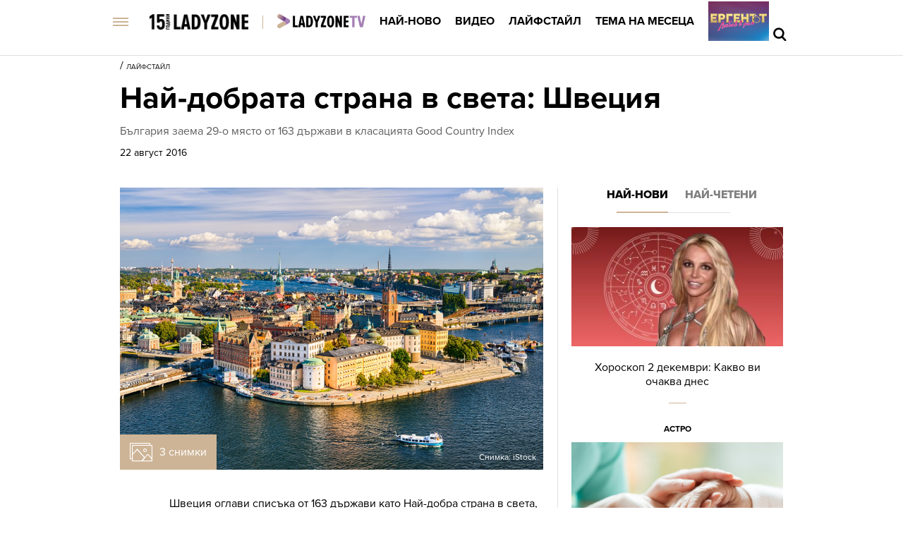

--- FILE ---
content_type: text/html; charset=UTF-8
request_url: https://ladyzone.bg/laifstail/naj-dobrata-strana-v-sveta-shvecija.html
body_size: 28710
content:

<!DOCTYPE html>
<html lang="bg">
	<head>
		<title>Най-добрата страна в света: Швеция - Ladyzone.bg</title>

		<meta http-equiv="X-UA-Compatible" content="IE=edge" />
		<meta http-equiv="Content-Type" content="text/html; charset=utf-8" />
		<meta name="viewport" content="width=device-width, initial-scale=1, maximum-scale=1" />
		<meta name="description" content="България заема 29-о място от 163 държави в класацията Good Country Index " />
        <meta name="keywords" content="свят,Стокхолм,страна,класация,околна среда,държава,лайфстайл" />
        
		<meta name="facebook-domain-verification" content="zauwdau1hlmucvvzfcw5f1t2lo357l" />
        <meta property="fb:admins" content="1005508021" />
		<meta property="fb:admins" content="572121122" />
		<meta property="fb:admins" content="682106501" />
		<meta property="fb:admins" content="100000061517994" />

		<link rel="dns-prefetch" href="https://cms.static.btv.bg/" />
		<link rel="dns-prefetch" href="https://img.cms.bweb.bg/" />
		<link rel="dns-prefetch" href="https://www.google-analytics.com">
		<link rel="dns-prefetch" href="https://www.googletagmanager.com">


		<link rel="canonical" href="https://ladyzone.bg/laifstail/naj-dobrata-strana-v-sveta-shvecija.html">				
				<link rel="alternate" type="application/rss+xml" href="https://ladyzone.bg/lbin/v3/rss.php?section_id=37019" />
				
		<script type="application/ld+json">
			{
			  "@context": "https://schema.org",
			  "@type": "Organization",
			  "url": "https://ladyzone.bg",
			  "logo": "https://ladyzone.bghttps://cms.static.btv.bg/microsites/ladyzone/img/ladyzone-logo.svg"
			}
		</script>

				
		<script type="application/ld+json">
			{
				"@context": "https://schema.org",
					"@type": "WebSite",
					"url" : "https:\/\/ladyzone.bg",
					"potentialAction": {
						"@type": "SearchAction",
						"target": "https:\/\/ladyzone.bg\/search\/?q={search_term_string}&o=date",
						"query-input": "required name=search_term_string"
					}
			}
		</script>
		<!-- Google Tag Manager -->
		<script>(function(w,d,s,l,i){w[l]=w[l]||[];w[l].push({'gtm.start':
		new Date().getTime(),event:'gtm.js'});var f=d.getElementsByTagName(s)[0],
		j=d.createElement(s),dl=l!='dataLayer'?'&l='+l:'';j.async=true;j.src=
		'https://www.googletagmanager.com/gtm.js?id='+i+dl;f.parentNode.insertBefore(j,f);
		})(window,document,'script','dataLayer','GTM-5GQTM3D4');</script>
		<!-- End Google Tag Manager -->
		
					<meta property="og:site_name" content="Ladyzone.bg" />
			<meta property="og:type" content="article" />
			<meta property="og:title" content="Най-добрата страна в света: Швеция" />
			<meta property="og:image" content="https://cdn.btv.bg/media/images/1200x630/Aug2016/2111155617.jpg" />
			<meta property="og:url" content="https://ladyzone.bg/laifstail/naj-dobrata-strana-v-sveta-shvecija.html" />
			<meta property="og:description" content="България заема 29-о място от 163 държави в класацията Good Country Index " />
			<link rel="image_src" href="https://cdn.btv.bg/media/images/1200x630/Aug2016/2111155617.jpg" />
				
		<link rel="SHORTCUT ICON" type="image/x-icon" href="https://cms.static.btv.bg/microsites/ladyzone/img/favicon.ico"/>
		<link rel="preload" as="style" href="https://cms.static.btv.bg/microsites/ladyzone/css/main.css?v=2025.09.15.02" />

		<link rel="preload" as="font" href='https://use.typekit.net/af/d82519/00000000000000003b9b306a/27/l?primer=3a6076633bc77831ac9fb811601de898b4ca8cd1e0aff02d16b23a013090f4db&fvd=n8&v=3'>
		<link rel="preload" as="font" href='https://use.typekit.net/af/b683e3/00000000000000003b9b306c/27/l?primer=3a6076633bc77831ac9fb811601de898b4ca8cd1e0aff02d16b23a013090f4db&fvd=n9&v=3'>
		<link rel="preload" as="font" href='https://use.typekit.net/af/949f99/00000000000000003b9b3068/27/l?primer=3a6076633bc77831ac9fb811601de898b4ca8cd1e0aff02d16b23a013090f4db&fvd=n7&v=3'>
		<link rel="preload" as="font" href='https://use.typekit.net/af/705e94/00000000000000003b9b3062/27/l?primer=3a6076633bc77831ac9fb811601de898b4ca8cd1e0aff02d16b23a013090f4db&fvd=n4&v=3'>
	 
		<link rel="stylesheet" type="text/css" href="https://cms.static.btv.bg/microsites/ladyzone/css/main.css?v=2025.09.15.02" />
		
					<link rel="stylesheet" type="text/css" href="https://cms.static.btv.bg/microsites/ladyzone/css/article.css?v=2025.09.15.02" />
			<meta name="robots" content="index, follow, max-image-preview:large, max-snippet:-1, max-video-preview:-1" />
				
				
		<link rel="stylesheet" type="text/css" href="https://cms.static.btv.bg/microsites/btvnovinite/css/swiper-bundle.min.css" />
		 
		<script>
			var site_id = "370";
			var article_id = "2100380630";
			var section_id = "37019";
			var story_id = '';
			var gallery_id = '';
		</script>
		
		
		<!-- google analytics code -->
		<script>
			(function(i,s,o,g,r,a,m){i['GoogleAnalyticsObject']=r;i[r]=i[r]||function(){
			(i[r].q=i[r].q||[]).push(arguments)},i[r].l=1*new Date();a=s.createElement(o),
			m=s.getElementsByTagName(o)[0];a.async=1;a.src=g;m.parentNode.insertBefore(a,m)
			})(window,document,'script','//www.google-analytics.com/analytics.js','ga');
			ga('create', 'UA-19303926-1', 'auto');
			ga('require', 'linker');
			ga('linker:autoLink', ['ladyzone.bg']);
			ga('require', 'displayfeatures');
			ga('send', 'pageview');
		</script>
		

		<script>
			var dfp_site = 'ladyzone.bg';
			var dfp_website = 'ladyzone';
			var dfp_mobile = false;
			var dfp_tags = ["\u0441\u0432\u044f\u0442","\u0421\u0442\u043e\u043a\u0445\u043e\u043b\u043c","\u0441\u0442\u0440\u0430\u043d\u0430","\u043a\u043b\u0430\u0441\u0430\u0446\u0438\u044f","\u043e\u043a\u043e\u043b\u043d\u0430 \u0441\u0440\u0435\u0434\u0430","\u0434\u044a\u0440\u0436\u0430\u0432\u0430","\u043b\u0430\u0439\u0444\u0441\u0442\u0430\u0439\u043b"];
			var dfp_status = {"medium_rectangle_300x250_first":true,"medium_rectangle_300x250_second":true,"megaboard":true,"megaboard_second":false,"megaboard_third":false,"wallpaper":true,"ibug":false,"carousel":true,"in_article_300x250_first":true,"in_article_300x250_second":true,"in_listing_native":false,"adform_exclusive_mobile_300x250_first":false,"adform_exclusive_mobile_300x250_second":false,"adform_exclusive_300x250_second":false,"video_border_top":false,"video_border_bottom":false,"video_overlay":false,"video_overlay_vertical":false,"top":true};
			var dfp_show_ads = 1;
			
			const regex=/Mobi|Android|webOS|iPhone|iPad|iPod|BlackBerry|IEMobile|Opera Mini/i;var mobile=regex.test(navigator.userAgent);if(mobile||window.innerWidth<640){var device_type='mobile'}else{var device_type='desktop'}
			
			var gtm_vod = false;

	var article_gtm_data = {
		articleTitle: 'Най-добрата страна в света: Швеция',
		articleTitleEn: 'The best country in the world: Sweden',		pageCategory: 'news',
		articleId: '2100380630',
		pageType: 'article',
		articleType: 'article',
		articleAuthorId: '323',
		articleAuthor: '',
		articleDatePublished: '1471868322',
		articleTopics: 'свят,Стокхолм,страна,класация,околна среда,държава,лайфстайл', 
		sectionId: '37019',
		sectionName: 'Лайфстайл',
		articleWordCount: '222',
		articleGallery: '1',
		deviceType: device_type,
		articleLoadMoreButton: false,
				pagePlayerEnabled: 0,
	};	
	 		</script>
		
		<script data-ad-client="ca-pub-2230223935244955" async src="https://pagead2.googlesyndication.com/pagead/js/adsbygoogle.js"></script>
 	    <script async id="ebx" src="//applets.ebxcdn.com/ebx.js"></script>
				 <script src="https://publisher.caroda.io/videoPlayer/caroda.min.js?ctok=0239cd062264" crossorigin="anonymous" defer>
    		</script>
		
	</head>
	<body  itemscope="" itemtype="https://schema.org/WebPage">
 
	<!-- Google Tag Manager (noscript) -->
        <noscript><iframe src="https://www.googletagmanager.com/ns.html?id=GTM-5GQTM3D4" height="0" width="0" style="display:none;visibility:hidden"></iframe></noscript>
    <!-- End Google Tag Manager (noscript) -->
<div class="btv-mobileads-wrapper_wrap">
		<div class="btv-mobileads-wrapper_page">
				<div class="wrapper" id='content_router'>
												<div>
																<div>
																				<div>
												<div class="bweb-gpt bweb-gpt--top" style="width:1px;height:1px;"><div id="div-gpt-ad-top"></div></div>	


										</div>
																				<div>
												<link rel="stylesheet" type="text/css" href="https://cms.static.btv.bg/microsites/ladyzone/css/navigation.css?v=1.3" />
<header class="site-header clear">
	<nav class="main-nav">
		<div class="top-nav width-980">
			<span class="mobile-menu-icon js-toggle-menu">
				<span class="burger-icon"><span></span></span>
			</span>
			<a class="site-logo fl" href="/" title="Ladyzone.bg">
				<img alt="Ladyzone.bg" src="/static/bg/microsites/ladyzone/img/ladyzone-logo-15y.png" style="width: 140px;" /><span
					class="separator"></span></a>

			<ul class="site-nav fl">
				<li>
					<a href="/tv/"  title="Линк: Ladyzone.tv">
						<img src="/static/bg/microsites/ladyzone/img/ladyzoneTVlogo.png" class="section-img" alt="Ladyzone.tv" />
					</a>
				</li>
				<li>
					<a href="/novini/" title="Линк: Най-ново">Най-ново</a>
				</li>
				<li>
					<a href="/videa/" title="Линк: Видео">Видео</a>
				</li>
				<li>
					<a href="/laifstail/" title="Линк: Лайфстайл">Лайфстайл</a>
				</li>
				<li>
					<a href="/story/?story=472" title="Линк: Тема на месеца">Тема на месеца </a>
				</li>
				<li class="next-level">
					<a href="/ergenat/love-in-paradise/"><img alt="Ергенът: Любов в рая" src="https://web.static.btv.bg/ladyzone/button_86x56_new_3.jpg" /></a>
				</li>
			</ul>
			<div class="search-and-live fr">
				<div class="search-box">
					<span class="js-search-trigger"></span>
					<div class="search-slide">
						<div class="search-info">
							<div class="text">Въведете търсената дума и натиснете Enter</div>
							<span class="icon-close"></span>
						</div>
						<form action="/search/">
							<input name="q" type="text" placeholder="Търси..." autocomplete="off" />
							<input name="o" type="hidden" value="date" />
							<div class="field-submit"><input type="submit" value="Търси" /></div>
							<span class="icon-search"></span>
						</form>
						<div class="autocomplete-list"></div>
					</div>
				</div>
			</div>
		</div>
		<div class="mobile-nav-wrapper width-980 clear">
			<div class="search-box hide">
				<span class="js-search-trigger"></span>
				<div class="search-slide">
					<div class="search-info">
						<div class="text">Въведете търсената дума и натиснете Enter</div>
						<span class="icon-close"></span>
					</div>
					<form action="/search">
						<input name="q" type="text" placeholder="Търси..." />
						<input name="o" type="hidden" value="date" />
						<div class="field-submit"><input type="submit" value="Търси" /><span class="icon-search"></span></div>
					</form>
				</div>
			</div>
			<ul class="site-nav main-mobile fl">
				<li>
					<a href="/tv/" title="Линк: Ladyzone.tv">
						<img src="/static/bg/microsites/ladyzone/img/ladyzoneTVlogo.png" class="section-img" alt="Ladyzone.tv" />
					</a>
				</li>
				<li>
					<a href="/novini/" title="Линк: Най-ново">Най-ново</a>
				</li>
				<li>
					<a href="/videa/" title="Линк: Видео">Видео</a>
				</li>
				<li>
					<a href="/laifstail/" title="Линк: Лайфстайл">Лайфстайл</a>
				</li>
				<li>
					<a href="/story/?story=472" title="Линк: Тема на месеца">Тема на месеца</a>
				</li>

				<!-- <li>
						<a href="/malki-razgovori/">Малки разговори</a>
					</li> -->
			</ul>
							<ul class="site-nav fl">
					<li>
						<a href="https://svetatnazdraveto.bg/" target="_blank">
							<img width="230" height="28" class="filter-black" src="https://cms.static.btv.bg/microsites/btvnovinite/images/logos/SvetatNaZdraveto.svg" alt="Светът на здравето" />
						</a>
					</li>
					 
						<li class="has-sub-menu">
														<a href="/ergenat/love-in-paradise/" title="/ergenat/love-in-paradise/">Ергенът: Любов в рая</a>
														<div class="sub-menu">
								<div class="section-name">Ергенът: Любов в рая</div>
								<div class="article"><a href="/ergenat/love-in-paradise/denislav-ot-ergenat-ljubov-v-raja-kak-sam-se-sabotira-na-sreshti-i-zashto-obicha-grejpfrut.html" title="Линк: Денислав от „Ергенът: Любов в рая“ - как сам се саботира на срещи и защо обича грейпфрут?" ><span class="image"><img class="lazy" alt="Денислав от „Ергенът: Любов в рая“ - как сам се саботира на срещи и защо обича грейпфрут?"
												data-src="https://cdn.btv.bg/media/images/300x300/Dec2025/2113703370.jpg" /></span><span class="title">Денислав от „Ергенът: Любов в рая“ - как сам се саботира на срещи и защо обича грейпфрут?</span></a>
								</div>
								<div class="article"><a href="/ergenat/love-in-paradise/koga-e-finalat-na-ergenat-ljubov-v-raja-video.html" title="Линк: Кога е финалът на &quot;Ергенът: Любов в рая&quot;? (ВИДЕО)"><span class="image"><img class="lazy" alt="Кога е финалът на &quot;Ергенът: Любов в рая&quot;? (ВИДЕО)" 
												data-src="https://cdn.btv.bg/media/images/300x300/Nov2025/2113702177.jpg" /></span><span class="title">Кога е финалът на "Ергенът: Любов в рая"? (ВИДЕО)</span></a>
								</div>
								<div class="article"><a href="/ergenat/love-in-paradise/novi-sblasaci-revnost-i-ljubov-akcentite-ot-ergenat-ljubov-v-raja-ep-61-video.html" title="Линк: Нови сблъсъци, ревност и любов: Акцентите от „Ергенът: Любов в рая“, еп. 61 (ВИДЕО)"><span class="image"><img class="lazy" alt="Нови сблъсъци, ревност и любов: Акцентите от „Ергенът: Любов в рая“, еп. 61 (ВИДЕО)" 
												data-src="https://cdn.btv.bg/media/images/300x300/Nov2025/2113701687.jpg" /></span><span class="title">Нови сблъсъци, ревност и любов: Акцентите от „Ергенът: Любов в рая“, еп. 61 (ВИДЕО)</span></a>
								</div>
							</div>
						</li>
					 
						<li class="has-sub-menu">
														<a href="/ergenat/sezon-2025/" title="/ergenat/sezon-2025/">Ергенът</a>
														<div class="sub-menu">
								<div class="section-name">Ергенът</div>
								<div class="article"><a href="/ergenat/sezon-2025/ergenat-viktor-rusinov-pokaza-brat-si-i-shashna-vsichki-kolko-mnogo-si-prilichat-snimki.html" title="Линк: Ергенът Виктор Русинов показа брат си и шашна всички колко много си приличат (СНИМКИ)" ><span class="image"><img class="lazy" alt="Ергенът Виктор Русинов показа брат си и шашна всички колко много си приличат (СНИМКИ)"
												data-src="https://cdn.btv.bg/media/images/300x300/Sep2025/2113643207.jpg" /></span><span class="title">Ергенът Виктор Русинов показа брат си и шашна всички колко много си приличат (СНИМКИ)</span></a>
								</div>
								<div class="article"><a href="/ergenat/sezon-2025/adriana-ot-ergenat-4-razkri-koj-e-novijat-mazh-v-zhivota-j-snimki.html" title="Линк:  Адриана от „Ергенът“ разкри кой е новият мъж в живота й (СНИМКИ)"><span class="image"><img class="lazy" alt=" Адриана от „Ергенът“ разкри кой е новият мъж в живота й (СНИМКИ)" 
												data-src="https://cdn.btv.bg/media/images/300x300/Sep2025/2113638685.jpg" /></span><span class="title"> Адриана от „Ергенът“ разкри кой е новият мъж в живота й (СНИМКИ)</span></a>
								</div>
								<div class="article"><a href="/ergenat/love-in-paradise/ergenat-ljubov-v-raja-kakvo-shte-e-razlichno-tozi-sezon-snimki.html" title="Линк: Ергенът: Любов в рая - какво ще е различно този сезон? (СНИМКИ)"><span class="image"><img class="lazy" alt="Ергенът: Любов в рая - какво ще е различно този сезон? (СНИМКИ)" 
												data-src="https://cdn.btv.bg/media/images/300x300/Aug2025/2113632428.jpg" /></span><span class="title">Ергенът: Любов в рая - какво ще е различно този сезон? (СНИМКИ)</span></a>
								</div>
							</div>
						</li>
					 
						<li class="has-sub-menu">
														<a href="/krasota/" title="/krasota/">Красота</a>
														<div class="sub-menu">
								<div class="section-name">Красота</div>
								<div class="article"><a href="/krasota/eto-kak-da-postignete-perfektnite-matovi-ustni-v-6-stapki.html" title="Линк: Ето как да постигнете перфектните матови устни в 6 стъпки (ВИДЕО)" ><span class="image"><img class="lazy" alt="Ето как да постигнете перфектните матови устни в 6 стъпки (ВИДЕО)"
												data-src="https://cdn.btv.bg/media/images/300x300/Dec2025/2113703481.jpg" /></span><span class="title">Ето как да постигнете перфектните матови устни в 6 стъпки (ВИДЕО)</span></a>
								</div>
								<div class="article"><a href="/krasota/kak-da-sazdadete-iljuzija-za-po-dalgi-nokti-snimki.html" title="Линк: Как да създадете илюзия за по-дълги нокти (СНИМКИ)"><span class="image"><img class="lazy" alt="Как да създадете илюзия за по-дълги нокти (СНИМКИ)" 
												data-src="https://cdn.btv.bg/media/images/300x300/Nov2025/2113702199.jpg" /></span><span class="title">Как да създадете илюзия за по-дълги нокти (СНИМКИ)</span></a>
								</div>
								<div class="article"><a href="/krasota/perfektnata-forma-na-vezhdite-u-doma-kak-video.html" title="Линк: Перфектната форма на веждите у дома - как? (ВИДЕО)"><span class="image"><img class="lazy" alt="Перфектната форма на веждите у дома - как? (ВИДЕО)" 
												data-src="https://cdn.btv.bg/media/images/300x300/Nov2025/2113700791.jpg" /></span><span class="title">Перфектната форма на веждите у дома - как? (ВИДЕО)</span></a>
								</div>
							</div>
						</li>
					 
						<li class="has-sub-menu">
														<a href="/astro/" title="/astro/">Астро</a>
														<div class="sub-menu">
								<div class="section-name">Астро</div>
								<div class="article"><a href="/astro/horoskop-2-dekemvri-kakvo-vi-ochakva-dnes.html" title="Линк: Хороскоп 2 декември: Какво ви очаква днес " ><span class="image"><img class="lazy" alt="Хороскоп 2 декември: Какво ви очаква днес "
												data-src="https://cdn.btv.bg/media/images/300x300/Dec2025/2113703180.jpg" /></span><span class="title">Хороскоп 2 декември: Какво ви очаква днес </span></a>
								</div>
								<div class="article"><a href="/astro/mesechen-horoskop/golemijat-mesechen-horoskop-za-dekemvri-ljubov-rabota-i-zdrave-za-vsichki-zodii.html" title="Линк: Големият месечен хороскоп за декември: Любов, работа и здраве за всички зодии"><span class="image"><img class="lazy" alt="Големият месечен хороскоп за декември: Любов, работа и здраве за всички зодии" 
												data-src="https://cdn.btv.bg/media/images/300x300/Nov2025/2113700833.jpg" /></span><span class="title">Големият месечен хороскоп за декември: Любов, работа и здраве за всички зодии</span></a>
								</div>
								<div class="article"><a href="/astro/horoskop-1-dekemvri-prekrasna-vazmozhnost-za-novo-nachalo.html" title="Линк: Хороскоп 1 декември: Прекрасна възможност за ново начало "><span class="image"><img class="lazy" alt="Хороскоп 1 декември: Прекрасна възможност за ново начало " 
												data-src="https://cdn.btv.bg/media/images/300x300/Nov2025/2113700839.jpg" /></span><span class="title">Хороскоп 1 декември: Прекрасна възможност за ново начало </span></a>
								</div>
							</div>
						</li>
					 
						<li class="has-sub-menu">
														<a href="/zdrave/" title="/zdrave/">Здраве</a>
														<div class="sub-menu">
								<div class="section-name">Здраве</div>
								<div class="article"><a href="/zdrave/1-dekemvri-svetoven-den-za-borba-s-hiv-spin-zapochva-nacionalna-antispin-kampanija.html" title="Линк: 1 декември - световен ден за борба с ХИВ / СПИН: Започва Национална АНТИСПИН кампания" ><span class="image"><img class="lazy" alt="1 декември - световен ден за борба с ХИВ / СПИН: Започва Национална АНТИСПИН кампания"
												data-src="https://cdn.btv.bg/media/images/300x300/Dec2025/2113703159.jpg" /></span><span class="title">1 декември - световен ден за борба с ХИВ / СПИН: Започва Национална АНТИСПИН кампания</span></a>
								</div>
								<div class="article"><a href="/recepti/postni-recepti-na-denia-29-noemvri-2014-riba-s-cherven-sos.html" title="Линк: Постни рецепти на деня - 29 ноември: Риба с червен сос"><span class="image"><img class="lazy" alt="Постни рецепти на деня - 29 ноември: Риба с червен сос" 
												data-src="https://cdn.btv.bg/media/images/300x300/Nov2025/2113701908.jpg" /></span><span class="title">Постни рецепти на деня - 29 ноември: Риба с червен сос</span></a>
								</div>
								<div class="article"><a href="/recepti/postni-recepti-na-denia-28-noemvri-2014-orehov-keik.html" title="Линк: Постни рецепти на деня - 28 ноември: Орехов кейк"><span class="image"><img class="lazy" alt="Постни рецепти на деня - 28 ноември: Орехов кейк" 
												data-src="https://cdn.btv.bg/media/images/300x300/Nov2025/2113701376.jpg" /></span><span class="title">Постни рецепти на деня - 28 ноември: Орехов кейк</span></a>
								</div>
							</div>
						</li>
					 
						<li class="has-sub-menu">
														<a href="/moda/" title="/moda/">Мода</a>
														<div class="sub-menu">
								<div class="section-name">Мода</div>
								<div class="article"><a href="/moda/svezhest-sijanie-i-shtipka-drama-trendovete-v-grima-za-zima-2025-6.html" title="Линк: Свежест, сияние и щипка драма - трендовете в грима за зима 2025/6" ><span class="image"><img class="lazy" alt="Свежест, сияние и щипка драма - трендовете в грима за зима 2025/6"
												data-src="https://cdn.btv.bg/media/images/300x300/Dec2025/2113703618.jpg" /></span><span class="title">Свежест, сияние и щипка драма - трендовете в грима за зима 2025/6</span></a>
								</div>
								<div class="article"><a href="/krasota/eto-kak-da-postignete-perfektnite-matovi-ustni-v-6-stapki.html" title="Линк: Ето как да постигнете перфектните матови устни в 6 стъпки (ВИДЕО)"><span class="image"><img class="lazy" alt="Ето как да постигнете перфектните матови устни в 6 стъпки (ВИДЕО)" 
												data-src="https://cdn.btv.bg/media/images/300x300/Dec2025/2113703481.jpg" /></span><span class="title">Ето как да постигнете перфектните матови устни в 6 стъпки (ВИДЕО)</span></a>
								</div>
								<div class="article"><a href="/laifstail/met-gala-2026-temata-e-razkrita-snimki.html" title="Линк: Мет Гала 2026 - темата е разкрита! (СНИМКИ)"><span class="image"><img class="lazy" alt="Мет Гала 2026 - темата е разкрита! (СНИМКИ)" 
												data-src="https://cdn.btv.bg/media/images/300x300/Jun2015/2110820016.jpg" /></span><span class="title">Мет Гала 2026 - темата е разкрита! (СНИМКИ)</span></a>
								</div>
							</div>
						</li>
					 
						<li class="has-sub-menu">
														<a href="/intimno/" title="/intimno/">Интимно</a>
														<div class="sub-menu">
								<div class="section-name">Интимно</div>
								<div class="article"><a href="/intimno/ljubovta-e-spodeleno-pateshestvie.html" title="Линк: Любовта е споделено пътешествие" ><span class="image"><img class="lazy" alt="Любовта е споделено пътешествие"
												data-src="https://cdn.btv.bg/media/images/300x300/Nov2025/2113700247.jpg" /></span><span class="title">Любовта е споделено пътешествие</span></a>
								</div>
								<div class="article"><a href="/zdrave/sport/gadzhe-za-milioni-sportist-ot-ruskija-lokomotiv-e-vljuben-v-balgarka-jazdjat-slonove-snimki.html" title="Линк: Гадже за милиони: волейболист от руския „Локомотив“ е влюбен в българка. Яздят слонове! (СНИМКИ)"><span class="image"><img class="lazy" alt="Гадже за милиони: волейболист от руския „Локомотив“ е влюбен в българка. Яздят слонове! (СНИМКИ)" 
												data-src="https://cdn.btv.bg/media/images/300x300/Nov2025/2113699307.jpg" /></span><span class="title">Гадже за милиони: волейболист от руския „Локомотив“ е влюбен в българка. Яздят слонове! (СНИМКИ)</span></a>
								</div>
								<div class="article"><a href="/intimno/novo-prouchvane-horata-bez-seksualen-opit-sa-po-obrazovani.html" title="Линк: Хората, които никога не са правили секс, са по-умни!"><span class="image"><img class="lazy" alt="Хората, които никога не са правили секс, са по-умни!" 
												data-src="https://cdn.btv.bg/media/images/300x300/Nov2025/2113698207.jpg" /></span><span class="title">Хората, които никога не са правили секс, са по-умни!</span></a>
								</div>
							</div>
						</li>
					 
						<li class="has-sub-menu">
														<a href="/za-doma/" title="/za-doma/">Дом и семейство</a>
														<div class="sub-menu">
								<div class="section-name">Дом и семейство</div>
								<div class="article"><a href="/za-doma/semeistvo/2-dekemvri-imen-den-i-spomen-za-dvama-svetci.html" title="Линк: 2 декември: Имен ден и спомен за двама светци" ><span class="image"><img class="lazy" alt="2 декември: Имен ден и спомен за двама светци"
												data-src="https://cdn.btv.bg/media/images/300x300/May2025/2113572744.jpg" /></span><span class="title">2 декември: Имен ден и спомен за двама светци</span></a>
								</div>
								<div class="article"><a href="/za-doma/semeistvo/lora-karadzhova-do-dni-ochakvam-razhdaneto-na-tretoto-si-dete-snimki.html" title="Линк: Лора Караджова: До дни очаквам раждането на третото си дете (СНИМКИ)"><span class="image"><img class="lazy" alt="Лора Караджова: До дни очаквам раждането на третото си дете (СНИМКИ)" 
												data-src="https://cdn.btv.bg/media/images/300x300/Dec2025/2113703212.jpg" /></span><span class="title">Лора Караджова: До дни очаквам раждането на третото си дете (СНИМКИ)</span></a>
								</div>
								<div class="article"><a href="/laifstail/anketa-kakvo-se-pie-na-nikulden-video.html" title="Линк: Анкета: Какво се пие на Никулден? (ВИДЕО)"><span class="image"><img class="lazy" alt="Анкета: Какво се пие на Никулден? (ВИДЕО)" 
												data-src="https://cdn.btv.bg/media/images/300x300/Dec2025/2113703133.jpg" /></span><span class="title">Анкета: Какво се пие на Никулден? (ВИДЕО)</span></a>
								</div>
							</div>
						</li>
					 
						<li class="has-sub-menu">
														<a href="/recepti/" title="/recepti/">Рецепти</a>
														<div class="sub-menu">
								<div class="section-name">Рецепти</div>
								<div class="article"><a href="/recepti/postni-recepti-na-denia-29-noemvri-2014-riba-s-cherven-sos.html" title="Линк: Постни рецепти на деня - 29 ноември: Риба с червен сос" ><span class="image"><img class="lazy" alt="Постни рецепти на деня - 29 ноември: Риба с червен сос"
												data-src="https://cdn.btv.bg/media/images/300x300/Nov2025/2113701908.jpg" /></span><span class="title">Постни рецепти на деня - 29 ноември: Риба с червен сос</span></a>
								</div>
								<div class="article"><a href="/videa/btv-video/v-zavedenie-v-sofija-se-plashta-s-lista-ot-darvetata-vmesto-s-pari.html" title="Линк: В заведение в София се плаща с листа от дърветата вместо с пари (СНИМКИ+ВИДЕО)"><span class="image"><img class="lazy" alt="В заведение в София се плаща с листа от дърветата вместо с пари (СНИМКИ+ВИДЕО)" 
												data-src="https://cdn.btv.bg/media/images/300x300/Nov2025/2113701518.jpg" /></span><span class="title">В заведение в София се плаща с листа от дърветата вместо с пари (СНИМКИ+ВИДЕО)</span></a>
								</div>
								<div class="article"><a href="/recepti/postni-recepti-na-denia-28-noemvri-2014-orehov-keik.html" title="Линк: Постни рецепти на деня - 28 ноември: Орехов кейк"><span class="image"><img class="lazy" alt="Постни рецепти на деня - 28 ноември: Орехов кейк" 
												data-src="https://cdn.btv.bg/media/images/300x300/Nov2025/2113701376.jpg" /></span><span class="title">Постни рецепти на деня - 28 ноември: Орехов кейк</span></a>
								</div>
							</div>
						</li>
					 
						<li class="has-sub-menu">
														<a href="/testove/" title="/testove/">Тестове</a>
														<div class="sub-menu">
								<div class="section-name">Тестове</div>
								<div class="article"><a href="/testove/test-otkrijte-pojasa-s-magarence-za-20-sekundi.html" title="Линк: ТЕСТ: Открийте пояса с магаренце за 20 секунди" ><span class="image"><img class="lazy" alt="ТЕСТ: Открийте пояса с магаренце за 20 секунди"
												data-src="https://cdn.btv.bg/media/images/300x300/Aug2020/2112243169.jpg" /></span><span class="title">ТЕСТ: Открийте пояса с магаренце за 20 секунди</span></a>
								</div>
								<div class="article"><a href="/testove/test-otkrijte-chajkata-v-risunkata-za-30-sekundi.html" title="Линк: ТЕСТ: Открийте чайката в рисунката за 30 секунди"><span class="image"><img class="lazy" alt="ТЕСТ: Открийте чайката в рисунката за 30 секунди" 
												data-src="https://cdn.btv.bg/media/images/300x300/Aug2020/2112230536.jpg" /></span><span class="title">ТЕСТ: Открийте чайката в рисунката за 30 секунди</span></a>
								</div>
								<div class="article"><a href="/testove/test-otkrijte-sladoleda-v-risunkata-za-12-sekundi.html" title="Линк: ТЕСТ: Открийте сладоледа в рисунката за 12 секунди"><span class="image"><img class="lazy" alt="ТЕСТ: Открийте сладоледа в рисунката за 12 секунди" 
												data-src="https://cdn.btv.bg/media/images/300x300/Jul2020/2112219820.jpg" /></span><span class="title">ТЕСТ: Открийте сладоледа в рисунката за 12 секунди</span></a>
								</div>
							</div>
						</li>
					 
						<li class="has-sub-menu">
														<a href="/ladyzone-inside/" title="/ladyzone-inside/">Блог</a>
														<div class="sub-menu">
								<div class="section-name">Блог</div>
								<div class="article"><a href="/laifstail/richard-bransan-i-dzhoan-tempalman-edno-sarce-koeto-ne-se-pecheli-lesno-no-vodi-do-vechna-ljubov.html" title="Линк: Ричард Брансън и Джоан Темпълман: Смъртта взима дори любовта, но преди нея - как се печели сърце? " ><span class="image"><img class="lazy" alt="Ричард Брансън и Джоан Темпълман: Смъртта взима дори любовта, но преди нея - как се печели сърце? "
												data-src="https://cdn.btv.bg/media/images/300x300/Nov2025/2113700111.jpg" /></span><span class="title">Ричард Брансън и Джоан Темпълман: Смъртта взима дори любовта, но преди нея - как се печели сърце? </span></a>
								</div>
								<div class="article"><a href="/laifstail/lica/dzheni-evans-ot-razbita-aktyorska-kariera-do-smel-glas-kojto-sabuzhda-talpite.html" title="Линк: Джени Еванс: От разбита актьорска кариера до смел глас, който събужда тълпите (ВИДЕО)"><span class="image"><img class="lazy" alt="Джени Еванс: От разбита актьорска кариера до смел глас, който събужда тълпите (ВИДЕО)" 
												data-src="https://cdn.btv.bg/media/images/300x300/Nov2025/2113697710.jpg" /></span><span class="title">Джени Еванс: От разбита актьорска кариера до смел глас, който събужда тълпите (ВИДЕО)</span></a>
								</div>
								<div class="article"><a href="/ladyzone-inside/pet-godini-sama-majka.html" title="Линк: Пет години сама майка - какво научих дотук? "><span class="image"><img class="lazy" alt="Пет години сама майка - какво научих дотук? " 
												data-src="https://cdn.btv.bg/media/images/300x300/Nov2025/2113687902.jpg" /></span><span class="title">Пет години сама майка - какво научих дотук? </span></a>
								</div>
							</div>
						</li>
					 
						<li class="has-sub-menu">
														<a href="/galerii/" title="/galerii/">Галерии</a>
														<div class="sub-menu">
								<div class="section-name">Галерии</div>
								<div class="article"><a href="/galerii/krasivata-esen-na-vitosha-mistika-snimki.html" title="Линк: Красивата есен на Витоша. Мистика! (СНИМКИ)" ><span class="image"><img class="lazy" alt="Красивата есен на Витоша. Мистика! (СНИМКИ)"
												data-src="https://cdn.btv.bg/media/images/300x300/Nov2019/2112021462.jpg" /></span><span class="title">Красивата есен на Витоша. Мистика! (СНИМКИ)</span></a>
								</div>
								<div class="article"><a href="/galerii/istorijata-na-tortite-kak-zapochnahme-da-gi-ukrasjavame.html" title="Линк: Защо украсяваме тортите? Ето откъде идва тази традиция (СНИМКИ)"><span class="image"><img class="lazy" alt="Защо украсяваме тортите? Ето откъде идва тази традиция (СНИМКИ)" 
												data-src="https://cdn.btv.bg/media/images/300x300/Oct2025/2113671500.jpg" /></span><span class="title">Защо украсяваме тортите? Ето откъде идва тази традиция (СНИМКИ)</span></a>
								</div>
								<div class="article"><a href="/moda/tendencii/bremenna-milionerka-otkradna-shouto-po-belyo-na-victoria-s-secret-snimki.html" title="Линк: Бременна милионерка открадна шоуто на Victoria&#039;s Secret (СНИМКИ)"><span class="image"><img class="lazy" alt="Бременна милионерка открадна шоуто на Victoria&#039;s Secret (СНИМКИ)" 
												data-src="https://cdn.btv.bg/media/images/300x300/Oct2025/2113668902.jpg" /></span><span class="title">Бременна милионерка открадна шоуто на Victoria's Secret (СНИМКИ)</span></a>
								</div>
							</div>
						</li>
					 
						<li class="has-sub-menu">
														<a href="/sudurjanie-ot-partnyori/" title="/sudurjanie-ot-partnyori/">Съдържание от партньори</a>
														<div class="sub-menu">
								<div class="section-name">Съдържание от партньори</div>
								<div class="article"><a href="/sudurjanie-ot-partnyori/rannite-2000-ni-erata-na-niskite-danki-i-visokite-ochakvanija-1.html" title="Линк: Ранните 2000-ни: Ерата на ниските дънки и високите очаквания" ><span class="image"><img class="lazy" alt="Ранните 2000-ни: Ерата на ниските дънки и високите очаквания"
												data-src="https://cdn.btv.bg/media/images/300x300/Dec2025/2113703472.jpg" /></span><span class="title">Ранните 2000-ни: Ерата на ниските дънки и високите очаквания</span></a>
								</div>
								<div class="article"><a href="/sudurjanie-ot-partnyori/zhenite-i-targovijata-onlajn-zashto-vse-poveche-dami-izbirat-digitalni-reshenija-kato-wallexpro-com.html" title="Линк: Жените и търговията онлайн: защо все повече дами избират дигитални решения като Wallexpro.com?"><span class="image"><img class="lazy" alt="Жените и търговията онлайн: защо все повече дами избират дигитални решения като Wallexpro.com?" 
												data-src="https://cdn.btv.bg/media/images/300x300/Nov2025/2113700530.jpg" /></span><span class="title">Жените и търговията онлайн: защо все повече дами избират дигитални решения като Wallexpro.com?</span></a>
								</div>
								<div class="article"><a href="/sudurjanie-ot-partnyori/kogato-kashlicata-ne-minava-kak-da-pomognem-na-deteto-da-disha-po-lesno-u-doma.html" title="Линк: Когато кашлицата не минава: Как да помогнем на детето да диша по-лесно у дома? "><span class="image"><img class="lazy" alt="Когато кашлицата не минава: Как да помогнем на детето да диша по-лесно у дома? " 
												data-src="https://cdn.btv.bg/media/images/300x300/Nov2025/2113701630.jpg" /></span><span class="title">Когато кашлицата не минава: Как да помогнем на детето да диша по-лесно у дома? </span></a>
								</div>
							</div>
						</li>
									</ul>
						<div class="social-links fl">
				<a href="https://www.facebook.com/ladyzone.bg/" target="_blank" title="facebook"><i class="icon-facebook"></i></a>
				<a href="https://www.instagram.com/ladyzone.bg/" target="_blank"  title="instagram"><i class="icon-instagram"></i></a>
				<a href="/cdn-cgi/l/email-protection#e78b86839e9d888982a7859391c98580" target="_blank" style="margin: 0 30px 0 0;"><i class="icon-mail"></i></a>
				<a href="https://open.spotify.com/show/1HDlVj0hLZUowCFVH1oqn7" target="_blank"  title="spotify">
					<svg id='svg_spotify' fill="#000000" xmlns="http://www.w3.org/2000/svg" viewBox="0 0 32 32" width="40px"
						height="40px">
						<path
							d="M 16 4 C 9.371094 4 4 9.371094 4 16 C 4 22.628906 9.371094 28 16 28 C 22.628906 28 28 22.628906 28 16 C 28 9.371094 22.628906 4 16 4 Z M 16 6 C 21.554688 6 26 10.445313 26 16 C 26 21.554688 21.554688 26 16 26 C 10.445313 26 6 21.554688 6 16 C 6 10.445313 10.445313 6 16 6 Z M 14.40625 10.75 C 12.460938 10.75 10.765625 10.929688 9.15625 11.4375 C 8.730469 11.523438 8.375 11.84375 8.375 12.4375 C 8.375 13.03125 8.8125 13.554688 9.40625 13.46875 C 9.660156 13.46875 9.832031 13.375 10 13.375 C 11.355469 13.035156 12.882813 12.875 14.40625 12.875 C 17.367188 12.875 20.40625 13.535156 22.4375 14.71875 C 22.691406 14.804688 22.777344 14.90625 23.03125 14.90625 C 23.625 14.90625 24.039063 14.46875 24.125 13.875 C 24.125 13.367188 23.871094 13.042969 23.53125 12.875 C 20.992188 11.4375 17.621094 10.75 14.40625 10.75 Z M 14.125 14.46875 C 12.347656 14.46875 11.082031 14.722656 9.8125 15.0625 C 9.390625 15.230469 9.15625 15.492188 9.15625 16 C 9.15625 16.421875 9.492188 16.84375 10 16.84375 C 10.171875 16.84375 10.246094 16.835938 10.5 16.75 C 11.429688 16.496094 12.707031 16.34375 14.0625 16.34375 C 16.855469 16.34375 19.285156 17.023438 21.0625 18.125 C 21.230469 18.210938 21.402344 18.28125 21.65625 18.28125 C 22.164063 18.28125 22.5 17.851563 22.5 17.34375 C 22.5 17.003906 22.339844 16.667969 22 16.5 C 19.800781 15.144531 17.003906 14.46875 14.125 14.46875 Z M 14.40625 18.125 C 12.96875 18.125 11.605469 18.285156 10.25 18.625 C 9.910156 18.710938 9.65625 18.953125 9.65625 19.375 C 9.65625 19.714844 9.921875 20.0625 10.34375 20.0625 C 10.429688 20.0625 10.675781 19.96875 10.84375 19.96875 C 11.945313 19.714844 13.128906 19.5625 14.3125 19.5625 C 16.425781 19.5625 18.359375 20.070313 19.96875 21 C 20.140625 21.085938 20.332031 21.15625 20.5 21.15625 C 20.839844 21.15625 21.164063 20.902344 21.25 20.5625 C 21.25 20.136719 21.066406 19.980469 20.8125 19.8125 C 18.949219 18.710938 16.773438 18.125 14.40625 18.125 Z" />
					</svg>
				</a>
			</div>
		</div>
	</nav>
</header>



<style> 
	.next-level {
		width: 86px;
		display:inline-block;
	}
	.next-level img {
		margin-top: -18px;
		position: fixed;
		width: 86px;
	}
	.next-level-mobile {
		display: none;
		margin: 0 auto;
		width: 100%;
		max-width: 100%;
		text-align: center;
		padding: 12px;
	}
	.next-level-mobile img {
		display: inline-block;
		max-width:100%;
	}
	@media only screen and (max-width: 980px) {
		.next-level-mobile {
			display: block;
		}
	}
</style>
	<script data-cfasync="false" src="/cdn-cgi/scripts/5c5dd728/cloudflare-static/email-decode.min.js"></script><script>
		document.addEventListener("DOMContentLoaded", function() { 
			var last_scroll_position = 0;

				if (/iPhone|iPad|iPod/i.test(navigator.userAgent)) {
					document.documentElement.classList.add('device-ios');
				} else if (/android/i.test(navigator.userAgent)) {
					document.documentElement.classList.add('device-android');
				}


				//Mobile menu
				document.querySelector(".js-toggle-menu").addEventListener('click', function(event) {
					if (document.documentElement.classList.contains('nav-open')) {
						document.documentElement.classList.remove('nav-open');
					} else {
						document.documentElement.classList.add('nav-open');
					}
				});

				document.querySelector('.site-header .top-nav .search-box .js-search-trigger').addEventListener('click', function(event) {
					event.preventDefault();
					document.documentElement.classList.toggle('search-open'); 
					document.querySelector('.site-header .top-nav .search-box form input[type=text]').value = ''; 
					document.querySelector('.site-header .top-nav .search-box .autocomplete-list').innerHTML = ''; 
					const searchInput = document.querySelector('.site-header .top-nav .search-box form input[type=text]');
					if (document.documentElement.classList.contains('search-open')) {
						searchInput.focus();
						searchInput.select();
					} else {
						searchInput.blur();
					}
				});
 
				document.querySelector('.site-header .top-nav .search-box .icon-close').addEventListener('click', function(event) {
					event.preventDefault();
					document.querySelector('.site-header .top-nav .search-box .js-search-trigger').click();
				});


				var key_press_timer = null,
					search_length = 0;
				document.querySelector('.site-header .top-nav .search-box form input[type=text]').addEventListener('keypress', function(event) {
					if (event.keyCode === 13) {
						if (this.value.length) {
							return true;
						}
						event.preventDefault();
					}
				});

				// let search_length = 0;
				// let key_press_timer;

				document.querySelector('.site-header .top-nav .search-box form input[type=text]').addEventListener('keyup', function(event) {
					const text = this.value.trim();
					const wrapper = document.querySelector('.site-header .top-nav .search-box .autocomplete-list');

					if (text.length === search_length) return;

					search_length = text.length;
					clearInterval(key_press_timer);

					if (text.length > 2) {
						key_press_timer = setTimeout(function() {
							fetch('/lbin/v3/search.php?q=' + encodeURIComponent(text))
								.then(response => response.json())
								.then(data => {
									wrapper.innerHTML = '';
									const countDiv = document.createElement('div');
									countDiv.className = 'count';
									wrapper.appendChild(countDiv);
									const listWrapperDiv = document.createElement('div');
									listWrapperDiv.className = 'list-wrapper';
									listWrapperDiv.innerHTML = '<div class="list"></div>';
									wrapper.appendChild(listWrapperDiv);

									if (!data || data.count < 1) {
										countDiv.textContent = 'Няма намерени резултати';
									} else {
										countDiv.innerHTML = 'Намерени <span>' + data.count + ' статии</span>';

										let count = 0;

										data.items.forEach(function(v) {
											count++;
											const itemDiv = document.createElement('div');
											itemDiv.className = 'item';
											itemDiv.style.transitionDelay = (count / 10) + 's';
											itemDiv.innerHTML = `
												<a href="${v.url}"></a>
												<img src="${v.cover.src}" />
												<div class="title">${v.title}</div>
											`;
											listWrapperDiv.querySelector('.list').appendChild(itemDiv);
										});

										if (data.count > count) {
											const moreResultsDiv = document.createElement('div');
											moreResultsDiv.className = 'search-results-show';
											moreResultsDiv.innerHTML = `
												<a class="" href="/search/?q=${encodeURIComponent(text)}&o=date">още резултати</a>
												<div id="arrowAnim">
													<div class="arrowSliding"><div class="arrow"></div></div>
													<div class="arrowSliding delay1"><div class="arrow"></div></div>
													<div class="arrowSliding delay2"><div class="arrow"></div></div>
													<div class="arrowSliding delay3"><div class="arrow"></div></div>
												</div>
											`;
											listWrapperDiv.appendChild(moreResultsDiv);
										}

										listWrapperDiv.style.display = 'block';
										const items = listWrapperDiv.querySelectorAll('.item');
										items.forEach(item => {
											item.style.opacity = 1;
										});
									}
								})
								.catch(() => {
									wrapper.innerHTML = '';
									const countDiv = document.createElement('div');
									countDiv.className = 'count';
									countDiv.textContent = 'Няма намерени резултати';
									wrapper.appendChild(countDiv);
								});
						}, 500);
					}
				});
 
		});
	</script>

										</div>
																				<div>
												
<!-- carousel --> 
<div class="bweb-gpt bweb-gpt--carousel" style="width:1px;height:1px;"><div id="div-gpt-ad-carousel"></div></div>


										</div>
																				<div>
												
<!-- wallpaper -->
<div class="bweb-gpt bweb-gpt--wallpaper" style="width:1px;height:1px;"><div id="div-gpt-ad-wallpaper"></div></div> 


										</div>
																				<div>
												
<!-- ibug -->  
<div class="bweb-gpt bweb-gpt--ibug" style="width:1px;height:1px;"><div id="div-gpt-ad-ibug"></div></div>


										</div>
																				<div>
												
<!-- megaboard -->  
<div class="bweb-gpt bweb-gpt--megaboard"><div id="div-gpt-ad-megaboard"></div></div>
 

										</div>
																		</div>
														</div>
												<div class="article width-980 clear">
																<div class="clear">
																				<div>
												 <script type="application/ld+json">
{
	"@context": "http://schema.org",
	"@type": "NewsArticle",
	"mainEntityOfPage": "https://ladyzone.bg/laifstail/naj-dobrata-strana-v-sveta-shvecija.html",
	"headline": "Най-добрата страна в света: Швеция",
		"publisher": {
		"@context": "http://schema.org",
		"@type": "NewsMediaOrganization",
		"name": "bTV Media Group",
		"logo": {
			"@type": "ImageObject",
			"name": "bTV Logo",
			"url": "https://web.static.btv.bg/bmg.png"
		},
		"address": {
			"@type": "PostalAddress",
			"addressLocality": "Sofia",
			"postalCode": "1463",
			"streetAddress": "Ndk, Bulgaria Blvd, 1463 Sofia"
		  },
		"email": "news@btv.bg",
		"telephone": "+35929176830"
	},
	"author": {
		"@context": "http://schema.org",
				"@type": "NewsMediaOrganization",
						"name": "bTV Media Group",
		"logo": {
			"@type": "ImageObject",
			"name": "bTV Logo",
			"url": "https://web.static.btv.bg/bmg.png"
		}
			},
	"image":{
		"@type": "ImageObject",
		"url": "https://cdn.btv.bg/media/images/1200x/Aug2016/2111155617.jpg"
	},
	"datePublished": "2016-08-22T15:18:42+03:00",
	"dateModified": "2016-08-23T17:23:32+03:00",
	"description": "България заема 29-о място от 163 държави в класацията Good Country Index ",
	"articleBody": "Швеция оглави списъка от 163 държави като&amp;nbsp;Най-добра страна в света, подобрявайки жизнения стандарт на гражданите си по показатели като здравеопазване, равенство, просперитет и благополучие.Швеция заема челна позиция в класацията Good Country Index, която (въз основа на 35 отделни индикатора от източници като ООН и Световната банка) измерва&amp;nbsp;доколко една държава отразява интересите на народа си, без същевременно да оказва негативно въздействие върху други страни и околната среда като цяло.Индексът показва, че Швеция (сравнено с обема на икономиката й в БВП) създава повече &quot;добро&quot; и нанася по-малко вреда на планетата и човечеството, отколкото която и да е друга държава&amp;nbsp;по света.Световният топ 10 е окупиран също от скандинавски, прибалтийски и западноевропейски страни&amp;nbsp;&amp;ndash; Дания, Холандия, Великобритания, Швейцария, Германия, Финландия, Франция, Австрия.&quot;Една добра страна трябва да допринася за доброто на човечеството. Разбира се, че трябва да обслужва интересите на собствения си народ, но не за сметка на други нации или техните природни ресурси &amp;ndash; това е новият закон за човешкото оцеляване&amp;rdquo;, коментира авторът на доклада Саймън Анхолт, водещ политически съветник и анализатор.В него България е поставена на 29-о място, като отчита добри&amp;nbsp;показатели в сферата на наука, технологии и култура, а най-лоша оценка са получили критерии като здравеопазване, равенство, просперитет и благополучие - разгледайте подробните инфографики в галерията."
}
</script> 					<script type="application/ld+json">
		{
			"@context": "https://schema.org",
			"@type": "BreadcrumbList",
			"itemListElement": [
									{
				"@type": "ListItem",
				"position": 1,
				"name": "Лайфстайл",
				"item": "https://ladyzone.bg/laifstail/"
			},
						{
				"@type": "ListItem",
				"position":2,
				"name": "Най-добрата страна в света: Швеция"
			}]
		}
</script>
<div class="article-top clear">
    <div class="article-breadcrump">
                <div class="section">
                            /                <a href="/laifstail/">Лайфстайл</a>
			        </div>
            </div>
	<h1 class="article-title">Най-добрата страна в света: Швеция</h1>
    <div class="article-summary">България заема 29-о място от 163 държави в класацията Good Country Index </div>
    <div class="article-details">
        <div class="date-wrapper">
			<span class="published">22 Август 2016</span>
		</div>
		            			</div>
</div>
										</div>
																		</div>
																<div class="clear content">
																				<div>
												 
                    
  <style>
    .lightbox {
      display: none;
      position: fixed;
      z-index: 99999999;
      top: 0;
      left: 0;
      right: 0;
      bottom: 0;
      padding: 1em;
      background: rgba(0, 0, 0, 0.92);
    }

    .lightbox .hide {
      display: none;
    }

    .lightbox .lb-gallery-wrapper {
      display: flex;
      flex-direction: row;
      width: 100%;
      overflow: hidden;
      justify-content: space-between;
    }

    .lightbox .lb-gallery {
      flex: 1;
      width: calc(100% - 370px);
      padding: 0px 6px 32px 6px;
    }

    .lightbox .lb-banner {
      width: 350px;
      margin: 0 10px;
      padding: 0;
      border-left: 1px solid #E1E1E1;
    }

    .lightbox .lb-banner .lb-title {
      font-size: 22px;
      font-weight: 700;
      margin-bottom: 20px;
      color: white;
      margin-top: 12px;
    }

    .lightbox .lb-banner .lb-sub-title {
      font-size: 16px;
      font-weight: 700;
      margin-bottom: 20px;
      color: white;
    }

    .lightbox .lb-banner .lb-source {
      font-size: 13px;
      margin-bottom: 20px;
      color: white;
    }

    .lightbox .lb-navigation {
      position: relative;
      display: block;
      height: 32px;
    }
    .lightbox .lb-nav-buttons {
      text-align: right;
      height: 47px;
      line-height: 47px;
      display: flex;
      flex-direction: row;
      justify-content: flex-end;
      color: white;
    }
    .lightbox .lb-nav-buttons span {
      color: white;
      margin-right: 4px;
      margin-left: 4px;
    }

    .lightbox .b-nav-buttons {
      float: left;
      width: auto;
      display: inline-block;
      height: 32px;
    }

    .lightbox .lb-close {
      position: absolute;
      top: -8px;
      right: -4px;
      display: inline-block;
      width: 32px;
      height: 32px;
      background-size: contain;
      background-repeat: no-repeat;
      cursor: pointer;
      background-image: url(https://cms.static.btv.bg/microsites/ladyzone/img/close-gallery-2.svg);
      filter: invert(100%) brightness(1) sepia(96%) saturate(13%) hue-rotate(177deg) brightness(105%) contrast(97%);
    }

    .lightbox .lb-arrow {
      display: inline-block;
      width: 32px;
      height: 32px;
      top: 0;
      bottom: 0;
      background-size: contain;
      background-repeat: no-repeat;
      background-image: url(https://cms.static.btv.bg/microsites/ladyzone/img/arrow-gallery.svg);
      position: relative;
      margin: 5px 0;
      filter: invert(100%) brightness(1) sepia(96%) saturate(13%) hue-rotate(177deg) brightness(105%) contrast(97%);
    }

    .lb-arrow.lb-arrow-left {
      transform: rotate(-180deg);
    }

    .lightbox .swiper {
      height: auto !important;
    }

    .lightbox .swiper-slide {
      height: auto !important;
    }

    .lightbox .swiper-slide img {
      display: block;
      width: 100%;
      height: auto;
      object-fit: contain;
      max-height: calc(100vh - 100px);
    }

    .lightbox .gallery-swiper {
      overflow: hidden;
    }

    .lb-gallery-bn {
      text-align: center;
      display: flex;
      flex-direction: row;
      justify-content: center;
      align-items: flex-start;
    }
    .lightbox-bnr {
      padding-bottom: 24px;
      max-width: 300px;
      width: 300px;
    }
    .lightbox .lb-scroll {
      overflow-y: scroll;
      height: 95%;
      padding-right: 5px;
      scrollbar-color: transparent transparent;
      scrollbar-width: 1;
    }

    .lightbox .lb-banner .lb-title,   .lightbox .lb-banner .lb-sub-title,  .lightbox .lb-banner .lb-source {
      padding-left: 18px;
    }

    @media screen and (max-width: 980px) {
     
        .lightbox .lb-gallery-wrapper {
          flex-direction: column;
        }
        .lightbox .lb-gallery-wrapper .lb-gallery {
          width: 100%;
        }
        .lightbox .lb-scroll {
          overflow-y: scroll;
          height: 95%;
          padding-right: 5px;
          scrollbar-color: transparent transparent;
          scrollbar-width: 1;
        }
        .lightbox .lb-scroll::-webkit-scrollbar {
          width: 1px;  
          background: transparent;  
        }
       
        .lightbox .lb-banner {
          border-right: none;
          width: 100%;
        }
 
        .lightbox .lb-nav-buttons {
          margin-right: -5px;
        }
        .lightbox .lb-banner .lb-title,   .lightbox .lb-banner .lb-sub-title,  .lightbox .lb-banner .lb-source {
      padding-left: 18px;
    }
    }
  </style>


<div class="lightbox lightbox-2100380630 opend">
  <div class="lb-navigation"> 
    <div class="lb-close" title="Затвори" onclick="closeLightBox()"></div>
  </div>
  <div class="lb-scroll">
    <div class="lb-gallery-wrapper">
      <div class="lb-gallery">
        <div class="lb-nav-buttons">
          <span class="lb-current-num">2</span> / <span class="lb-all-num">10</span> 
          <a class="lb-arrow lb-arrow-left" href="#"></a>
          <a class="lb-arrow lb-arrow-right" href="#"></a>
        </div>
        <div class="swiper swiper-gallery-2100380630 gallery-swiper">
          <div class="swiper-wrapper">
                        <div class=" swiper-slide"">
              <img src=https://cdn.btv.bg/media/images/gallery/Aug2016/2111155617.webp />
            </div>
                        <div class=" swiper-slide"">
              <img src=https://cdn.btv.bg/media/images/gallery/Aug2016/2111155618.webp />
            </div>
                        <div class=" swiper-slide"">
              <img src=https://cdn.btv.bg/media/images/gallery/Aug2016/2111155619.webp />
            </div>
                      </div> 
        </div>
      </div>  
      <div class=" lb-banner">
        <div class="lb-title">Най-добрата страна в света: Швеция</div>
        <div class="lb-sub-title">България заема 29-о място от 163 държави в класацията Good Country Index </div>
                <div class="lb-source lb-source-0 ">
           Снимка: <span class=""> iStock</span>        </div>
                <div class="lb-source lb-source-1 hide">
                  </div>
                <div class="lb-source lb-source-2 hide">
                  </div>
                <div class="lb-gallery-bn">
          <div class="lightbox-bnr"></div>
        </div>
      </div>
    </div>
  </div>
</div>


<script>

  if (typeof window.openLightBox == "undefined") {
    function openLightBox(sel) {
      sel = sel.toString();
      var selector = ".lightbox-" + sel;
      var totalSlides = 0;
      var swiperElm = "swiper-gallery-" + sel;

      var gallerySwiperInstance = null;

      stopBodyScroll();
      open();
      setUpGallerySwiper();
      setUpListeners();

      function stopBodyScroll() {
        document.body.style.overflow = "hidden";
        document.querySelector("html").style.overflow = "hidden";
      }

      function open() {
        try {
          var lbElm = document.querySelector(selector);
          lbElm.style.display = "block";
        } catch(e){}
      }

      function setImagesCount(c) {
        try {
          document.querySelector(selector + " .lb-all-num").innerHTML = c;
        } catch(e) {}
      }
      function setImagesCurrentNumer(c) {
        try {
          document.querySelector(selector + " .lb-current-num").innerHTML = c;
        } catch(e) {}
      }

      function setUpGallerySwiper() {
        gallerySwiperInstance = new Swiper("."+swiperElm, {
          slidesPerView: 1,
          loop: true,
          autoHeight: true,
          spaceBetween: 0,
          keyboard: {
            enabled: true,
          },
          on: {
            init: function() { 
              runGPT();
            },
            beforeInit: function () {
              totalSlides = this.wrapperEl.querySelectorAll(".swiper-slide").length;
              setImagesCount(totalSlides);
              setImagesCurrentNumer(1);
            }
          },
        });
        gallerySwiperInstance.on('slideChangeTransitionEnd', () => {
          const activeSlide = document.querySelector('.swiper-slide-active img');
          const swiperContainer = document.querySelector('.gallery-swiper');
          swiperContainer.style.height = `${activeSlide.naturalHeight}px`;
        });
        gallerySwiperInstance.on('slideChange', function() {
          var sources = document.querySelectorAll(".lightbox .lb-source");
          for (var i = 0; i < sources.length; i++) {
            sources[i].classList.add("hide");
            if (i == (gallerySwiperInstance.realIndex)) {
              sources[i].classList.remove("hide");
            }
          }
          setImagesCurrentNumer(gallerySwiperInstance.realIndex+1);
          runGPT();
        });
      }
      var flag = null;
      function runGPT() {
        clearTimeout(flag);
        flag = setTimeout(() => {
          run();
        }, 1000);

        function run() {
          if (typeof window.bWebAds.loadGalleryBanner == "function") {
            window.bWebAds.loadGalleryBanner(selector + " .lightbox-bnr", [ [300, 250], [300, 600] ]);
          }
        }
      }

      function setUpListeners() {
        document.querySelector(selector + " .lb-nav-buttons .lb-arrow-left").addEventListener("click", (e) => {
          e.preventDefault();
          gallerySwiperInstance.slidePrev();
        });
        document.querySelector(selector + " .lb-nav-buttons .lb-arrow-right").addEventListener("click", (e) => {
          e.preventDefault();
          gallerySwiperInstance.slideNext();
        });
      }
    }
  }

  if (typeof window.closeLightBox == "undefined") {
    function closeLightBox() {
      try {
        document.body.style.overflow = "auto";
        document.querySelector("html").style.overflow = "auto";
        var all = document.querySelectorAll(".lightbox");
        if (all) {
          all.forEach((elm) => {
            try {
              elm.style.display = "none";
            } catch(e){}
          });
        }
        if (site_id == 80) {
          document.body.style.overflowX = "hidden";
          document.querySelector("html").style.overflowX = "hidden";
        }

      } catch (e) {}
    }
  }
</script>



<!-- Lottie CDN -->
<script src="https://unpkg.com/@lottiefiles/lottie-player@0.4.0/dist/lottie-player.js"></script>

<div>
    <div class="article-media-wrapper">
                                                                                <a onclick="openLightBox('2100380630')">
                            <div class="main-gallery gallery">
                                <div class="article-media-wrapper">
                                    <div class="news-articles open-lightbox">
                                        <div class="news-article">
                                            <div class="image-article">

                                                <div class="gallery-flag">
                                                    <span class="icon-gallery"></span>
                                                    <span class="count">3 снимки</span>
                                                </div>

                                                <img src="https://cdn.btv.bg/media/images/gallery/Aug2016/2111155617.webp" alt="" />
                                            </div>

                                            <div class="image-info">
                                                                                                    <div class="image-source">
                                                        Снимка:
                                                                                                                    iStock
                                                                                                            </div>
                                                                                            </div>
                                        </div>
                                    </div>
                                </div>
                            </div>
                        </a>
                                    
                            <div class="flag-wrapper">
                    <i class="icon"></i>
                    <span class="count">3 снимки</span>
                </div>
                                </div>
        <div class="article-body"><p>Швеция оглави списъка от 163 държави като&nbsp;Най-добра страна в света, подобрявайки жизнения стандарт на гражданите си по показатели като здравеопазване, равенство, просперитет и благополучие.</p><style>@media (min-width: 981px){.banner-with-fancy-bg-300x600{display:none;}}</style><div class="banner-with-fancy-bg-300x600" style="height:610px;width:310px;background-repeat: no-repeat; margin: 10px auto;background-size:310px 610px; background-image:url(https://cms.static.btv.bg/microsites/ladyzone/img/Ladyzone_300x600.jpg)"> <div class="bweb-gpt bweb-gpt--medium_rectangle_300x250 bweb-gpt--medium_rectangle_300x250--first"><div id="div-gpt-ad-medium_rectangle_300x250_first"></div></div></div></p><p>Швеция заема челна позиция в класацията Good Country Index, която (въз основа на 35 отделни индикатора от източници като ООН и Световната банка) измерва&nbsp;доколко една държава отразява интересите на народа си, без същевременно да оказва негативно въздействие върху други страни и околната среда като цяло.</p><p>Индексът показва, че Швеция (сравнено с обема на икономиката й в БВП) създава повече "добро" и нанася по-малко вреда на планетата и човечеството, отколкото която и да е друга държава&nbsp;по света.</p><p>Световният топ 10 е окупиран също от скандинавски, прибалтийски и западноевропейски страни&nbsp;&ndash; Дания, Холандия, Великобритания, Швейцария, Германия, Финландия, Франция, Австрия.</p><p>"Една добра страна трябва да допринася за доброто на човечеството. Разбира се, че трябва да обслужва интересите на собствения си народ, но не за сметка на други нации или техните природни ресурси &ndash; това е новият закон за човешкото оцеляване&rdquo;, коментира авторът на доклада Саймън Анхолт, водещ политически съветник и анализатор.</p><p>В него България е поставена на 29-о място, като отчита добри&nbsp;показатели в сферата на наука, технологии и култура, а най-лоша оценка са получили критерии като здравеопазване, равенство, просперитет и благополучие - разгледайте подробните инфографики в галерията.</p><span class="emb-links-slider"></span>
            </div>

    <div>
        <div class="bweb-gpt bweb-gpt--adform_exclusive_mobile_300x250 bweb-gpt--adform_exclusive_mobile_300x250_first">
            <div id="div-gpt-ad-adform_exclusive_mobile_300x250_first"></div>
        </div>
    </div>

    <div class="follow" style="border-top:1px solid rgba(0,0,0,0.12);padding-top:30px;height: 95px;">
        <h4
            style="display:inline-block;font-weight: bold;font-size: 18px;line-height: 22px;position: relative;top:-72px;">
            Последвай ни в </h4>
        <a href="https://www.instagram.com/ladyzone.bg/" target="_blank"
            style="color: #000000;text-decoration: none;position: relative;top: -71.8px;" title="Ladyzone.bg - Instagram">
            <lottie-player hover speed="0.6" mode="normal" src="/static/bg/microsites/ladyzone/js/lottie/instagram.json"
                style=" display:inline-block; height: 38px; width: 38px; position: relative; cursor: pointer; z-index:
                100; vertical-align: middle;">
            </lottie-player>
        </a>

        <a href="https://www.facebook.com/ladyzone.bg/" target="_blank"
            style="color: #000000;text-decoration: none;position: relative;top: -27px;margin-left: -30px;"  title="Ladyzone.bg - Facebook">
            <lottie-player hover speed="0.6" mode="normal" src="/static/bg/microsites/ladyzone/js/lottie/facebook.json"
                style="display:inline-block;
                height: fit-content;
                width: 90px;
                position: relative;
                cursor: pointer;">
                </lottie-player>
            </a>
        </div>

                    <div class="keywords-wrapper clear">
                <div class="label">Ключови думи:</div>
                <ul>
                                                <li><a href="/tag/?tag=свят&o=date">свят</a></li>
                                            <li><a href="/tag/?tag=Стокхолм&o=date">Стокхолм</a></li>
                                            <li><a href="/tag/?tag=страна&o=date">страна</a></li>
                                            <li><a href="/tag/?tag=класация&o=date">класация</a></li>
                                            <li><a href="/tag/?tag=околна среда&o=date">околна среда</a></li>
                                            <li><a href="/tag/?tag=държава&o=date">държава</a></li>
                                            <li><a href="/tag/?tag=лайфстайл&o=date">лайфстайл</a></li>
                                    </ul>
            </div>
            </div>
										</div>
																				<div class="in-article-ads">
												
										</div>
																				<div class="clear">
												<div class="mj-pf-widget" style="width: 100%; height: 400px; clear: both; padding-top: 12px;" data-latitude="42.698334" data-longitude="23.319941" data-zipcode-fallback="1000" data-country-code="BG" data-client="ladyzone_bg_spotlight" data-color-background="f0f0f0" data-color-button="9dc42e"></div>
<script>
 function waitForElement(selector, maxRetries = 10, interval = 100) {
    return new Promise((resolve, reject) => {
        let attempts = 0;

        const checkElement = () => {
            const element = document.querySelector(selector);
            if (element) {
                resolve(element);  
            } else if (attempts < maxRetries) {
                attempts++;
                setTimeout(checkElement, interval);  
            } else {
                reject(new Error(`Element not found: ${selector}`));  
            }
        };

        checkElement(); 
    });
}

waitForElement('iframe.mj-pf-widget-iframe')
    .then((element) => {
         
        element.title = "Брошури - offerista";
    })
    .catch((error) => { });

</script>
										</div>
																		</div>
																<div class="aside">
																				<div>
												<div class="top-articles-wrapper clear">

	<div class="nav">
		<button class="date current">Най-нови</button>
		<button class="view">Най-четени</button>
	</div>
	
	<div class="lists">
		<div class="date list-wrapper">
			<ul class="list">
				                <li class="item">
					<a class="link" href="/astro/horoskop-2-dekemvri-kakvo-vi-ochakva-dnes.html"   title="Линк: Хороскоп 2 декември: Какво ви очаква днес "></a>
											<div class="image">
							<div><img src="https://cdn.btv.bg/media/images/320x180/Dec2025/2113703180.jpg" alt="Хороскоп 2 декември: Какво ви очаква днес "/></div>
							<div class="flags-wrapper">
																											<span class="flag 1"></span>
																								</div>
						</div>
															<div class="title">Хороскоп 2 декември: Какво ви очаква днес </div>
                                        					<div class="section">
													<a href="/astro/">Астро</a>
											</div>
									</li>
				                <li class="item">
					<a class="link" href="/laifstail/misal-na-denia/misal-na-denja-ot-buda-21.html"   title="Линк: Мисъл на деня от Буда"></a>
											<div class="image">
							<div><img src="https://cdn.btv.bg/media/images/320x180/Apr2019/2111857454.jpg" alt="Мисъл на деня от Буда"/></div>
							<div class="flags-wrapper">
																											<span class="flag 1"></span>
																								</div>
						</div>
															<div class="title">Мисъл на деня от Буда</div>
                                        					<div class="section">
													<a href="/laifstail/misal-na-denia/">Мисъл на деня</a>
											</div>
									</li>
				                <li class="item">
					<a class="link" href="/moda/svezhest-sijanie-i-shtipka-drama-trendovete-v-grima-za-zima-2025-6.html"   title="Линк: Свежест, сияние и щипка драма - трендовете в грима за зима 2025/6"></a>
											<div class="image">
							<div><img src="https://cdn.btv.bg/media/images/320x180/Dec2025/2113703618.jpg" alt="Свежест, сияние и щипка драма - трендовете в грима за зима 2025/6"/></div>
							<div class="flags-wrapper">
																											<span class="flag 1"></span>
																								</div>
						</div>
															<div class="title">Свежест, сияние и щипка драма - трендовете в грима за зима 2025/6</div>
                                        					<div class="section">
													<a href="/moda/">Мода</a>
											</div>
									</li>
				                <li class="item">
					<a class="link" href="/za-doma/semeistvo/2-dekemvri-imen-den-i-spomen-za-dvama-svetci.html"   title="Линк: 2 декември: Имен ден и спомен за двама светци"></a>
											<div class="image">
							<div><img src="https://cdn.btv.bg/media/images/320x180/May2025/2113572744.jpg" alt="2 декември: Имен ден и спомен за двама светци"/></div>
							<div class="flags-wrapper">
																											<span class="flag 1"></span>
																								</div>
						</div>
															<div class="title">2 декември: Имен ден и спомен за двама светци</div>
                                        					<div class="section">
													<a href="/za-doma/semeistvo/">Семейство</a>
											</div>
									</li>
							</ul>
		</div>
		<div class="view list-wrapper">
			<ul class="list">
				                <li class="item">
					<a class="link" href="/laifstail/misal-na-denia/misal-na-denja-ot-rumi-74.html" ></a>
											<div class="image">
							<div><img src="https://cdn.btv.bg/media/images/320x180/Jun2019/2111919857.jpg" class="lazy" /></div>
							<div class="flags-wrapper">
																											<span class="flag 1"></span>
																								</div>
						</div>
															<div class="title">Мисъл на деня от Руми</div>
                                        					<div class="section">
													<a href="/laifstail/misal-na-denia/">Мисъл на деня</a>
											</div>
									</li>
				                <li class="item">
					<a class="link" href="/laifstail/misal-na-denia/misal-na-denja-ot-buda-21.html" ></a>
											<div class="image">
							<div><img src="https://cdn.btv.bg/media/images/320x180/Apr2019/2111857454.jpg" class="lazy" /></div>
							<div class="flags-wrapper">
																											<span class="flag 1"></span>
																								</div>
						</div>
															<div class="title">Мисъл на деня от Буда</div>
                                        					<div class="section">
													<a href="/laifstail/misal-na-denia/">Мисъл на деня</a>
											</div>
									</li>
				                <li class="item">
					<a class="link" href="/za-doma/semeistvo/lora-karadzhova-do-dni-ochakvam-razhdaneto-na-tretoto-si-dete-snimki.html" ></a>
											<div class="image">
							<div><img src="https://cdn.btv.bg/media/images/320x180/Dec2025/2113703212.jpg" class="lazy" /></div>
							<div class="flags-wrapper">
																											<span class="flag 1"></span>
																								</div>
						</div>
															<div class="title">Лора Караджова: До дни очаквам раждането на третото си дете (СНИМКИ)</div>
                                        					<div class="section">
													<a href="/za-doma/semeistvo/">Семейство</a>
											</div>
									</li>
				                <li class="item">
					<a class="link" href="/laifstail/koledna-prikazka-v-selo-chavdar-rok-koncerti-i-premiera-na-kniga-video.html" ></a>
											<div class="image">
							<div><img src="https://cdn.btv.bg/media/images/320x180/Dec2025/2113703108.jpg" class="lazy" /></div>
							<div class="flags-wrapper">
																											<span class="flag 1"></span>
																								</div>
						</div>
															<div class="title">Коледна приказка в село Чавдар: Рок концерти и премиера на книга (ВИДЕО)</div>
                                        				</li>
							</ul>
		</div>
	</div>
	
</div>
										</div>
																				<div>
												
<!-- medium_rectangle_300x250--second -->
<div class="bweb-gpt bweb-gpt--medium_rectangle_300x250 bweb-gpt--medium_rectangle_300x250--second"><div id="div-gpt-ad-medium_rectangle_300x250_second"></div></div>


										</div>
																				<div>
												<style>
	.aside .latest_advertorial_aside_wrapper {
		position: relative;
		margin: 0 0 20px 0;
	}

	.latest_advertorial_aside_wrapper .title{
		font-size: 16px;
		line-height: 20px;
		padding: 20px 10px;
		text-align: center;
		
	}

	.latest_advertorial_aside_wrapper .heading_title{
		font-size: 24px;
		line-height: 29px;
		background-color: #fff;
		font-family: proxima-nova, sans-serif;
		font-weight: 900;
		font-style: normal;
		text-transform: uppercase;
		box-shadow: 0 20px 0 20px #fff;
		color: #000;
		text-align: center;
    	margin-bottom: 20px;
		margin-top: 30px;
	}

	.latest_advertorial_aside_wrapper .item{
		position:relative;
	}

	.latest_advertorial_aside_wrapper .item .link{
		position: absolute;
		height: 100%;
		width: 100%;
	}

	.latest_advertorial_aside_wrapper .nav button {
		font-family: proxima-nova, sans-serif;
		font-weight: 800;
		font-style: normal;
		font-size: 16px;
		width: 49%;
		text-align: left;
		margin: 0;
		padding: 0 10px;
		outline: none;
		border: none;
		background-color: #fff;
		cursor: pointer;
		text-transform: uppercase;
		opacity: 0.5;
	}

	.latest_advertorial_aside_wrapper .lists ul::-webkit-scrollbar{
		width: 6px;
		background: transparent;
	}
	.latest_advertorial_aside_wrapper .lists ul::-webkit-scrollbar-thumb{
		background: #cccccc;
		border-radius: 5px;
	}

	.latest_advertorial_aside_wrapper .lists .date > a, .latest_advertorial_aside_wrapper .lists .view > a {
		font-family: 'Roboto Black', sans-serif;
		font-size: 14px;
		font-weight: 700;
		text-transform: uppercase;
		color: #1C5A7C;
		padding-top: 10px;
		display: block;
	}

	.latest_advertorial_aside_wrapper .lists li a {
		font-family: 'Roboto Slab', serif;
		font-size: 14px;
		font-weight: 400;
		padding: 20px 0;
		display: inline-block;
		color: #000;
		line-height: 18px;
	}


	.latest_advertorial_aside_wrapper .lists .link {
		font-family: 'Roboto Black', sans-serif;
		font-size: 14px;
		font-weight: 700;
		text-transform: uppercase;
		color: #000;
		padding-top: 10px;
		display: block;
		text-align: center;
		z-index: 30;
	}

	.latest_advertorial_aside_wrapper .nav button.current {
		opacity: 1;
		position: relative;
	}

	.latest_advertorial_aside_wrapper .nav .date {
		text-align: right;
	}

	.latest_advertorial_aside_wrapper .nav::after {
		content: '';
		display: block;
		width: 50%;
		height: 1px;
		background: #e1e1e1;
		margin: 15px 0 20px;
		clear: both;
		text-align: center;
		position: relative;
		left: 50%;
		transform: translateX(-50%);
	}

	.latest_advertorial_aside_wrapper .nav {
		overflow: hidden;
	}

	.latest_advertorial_aside_wrapper .nav button.current::after {
		content: '';
		display: block;
		clear: both;
		width: 50%;
		height: 2px;
		background: #CDB496;
		position: absolute;
		top: 34px;
		right: 10px;
		z-index:999;
	}

	.latest_advertorial_aside_wrapper .nav button.view.current::after {
		right: initial;
		left: 10px;
	}

	.latest_advertorial_aside_wrapper .lists .title::after {
		content: '';
		width: 25px;
		height: 1px;
		background-color: #cdb496;
		clear: both;
		display: block;
		margin: 20px auto 0 auto;
	}

	.latest_advertorial_aside_wrapper .heading_title:before {
		content: "";
		display: block;
		height: 2px;
		background-color: #cdb496;
		position: relative;
		z-index: 0;
		top: -25px;
	}
	.lazylisting img {
		width: 100%;
	}
	.lazylisting .item img {
		position: absolute;
		top: 0;
		left: 0;
		width: 100%;
		height: 100%;
	}
</style>

<div class="latest_advertorial_aside_wrapper">

	<div class="nav">
		<h2 class='heading_title'>Advertorial</h2>
		<button class="date current">Най-нови</button>
		<button class="view">Най-четени</button>
	</div>
	
	<div class="lists lazylisting">
		<ul>
			<div class='date'>
										<li class="item">
							<a class="link" href="/sudurjanie-ot-partnyori/rannite-2000-ni-erata-na-niskite-danki-i-visokite-ochakvanija-1.html "></a>
							<div class="image">
								<div>
									                                    <picture>
                                        <source 
                                            sizes="(min-width: 981px) 160px, (max-width: 640px) 320px, (max-width: 980px) 480px"
                                            type="image/webp" 
                                            data-srcset="https://cdn.btv.bg/media/images/320x180/Dec2025/2113703472.webp 1280w,https://cdn.btv.bg/media/images/320x180/Dec2025/2113703472.webp 640w,https://cdn.btv.bg/media/images/320x180/Dec2025/2113703472.webp 480w,https://cdn.btv.bg/media/images/320x180/Dec2025/2113703472.webp 320w,"  
                                            />
                                        <img
											alt="Ранните 2000-ни: Ерата на ниските дънки и високите очаквания"
                                            alt="Ранните 2000-ни: Ерата на ниските дънки и високите очаквания"
                                            class="lazy"
                                            data-src="https://cdn.btv.bg/media/images/320x180/Dec2025/2113703472.jpg"
                                            data-srcset="https://cdn.btv.bg/media/images/320x180/Dec2025/2113703472.jpg 1280w,https://cdn.btv.bg/media/images/320x180/Dec2025/2113703472.jpg 640w,https://cdn.btv.bg/media/images/320x180/Dec2025/2113703472.jpg 480w,https://cdn.btv.bg/media/images/320x180/Dec2025/2113703472.jpg 320w,"
                                            sizes="(min-width: 981px) 160px, (max-width: 640px) 320px, (max-width: 980px) 480px"
                                            src="/static/bg/microsites/btvnovinite/img/transparent_1x1.png"
                                        />
                                    </picture>
                                    								</div>
								<div class="flags-wrapper">
									<span class="flag article"></span>
								</div>
							</div>
							<div class="title">Ранните 2000-ни: Ерата на ниските дънки и високите очаквания</div>
						</li>			
											<li class="item">
							<a class="link" href="//btvnovinite.bg/sudurjanie-ot-partnyori/dokato-smartta-ni-razdeli-kampanijata-kojato-obedini-regiona.html "></a>
							<div class="image">
								<div>
									                                    <picture>
                                        <source 
                                            sizes="(min-width: 981px) 160px, (max-width: 640px) 320px, (max-width: 980px) 480px"
                                            type="image/webp" 
                                            data-srcset="https://cdn.btv.bg/media/images/320x180/Nov2025/2113701554.webp 1280w,https://cdn.btv.bg/media/images/320x180/Nov2025/2113701554.webp 640w,https://cdn.btv.bg/media/images/320x180/Nov2025/2113701554.webp 480w,https://cdn.btv.bg/media/images/320x180/Nov2025/2113701554.webp 320w,"  
                                            />
                                        <img
											alt="Докато смъртта ни раздели: Кампанията, която обедини региона"
                                            alt="Докато смъртта ни раздели: Кампанията, която обедини региона"
                                            class="lazy"
                                            data-src="https://cdn.btv.bg/media/images/320x180/Nov2025/2113701554.jpg"
                                            data-srcset="https://cdn.btv.bg/media/images/320x180/Nov2025/2113701554.jpg 1280w,https://cdn.btv.bg/media/images/320x180/Nov2025/2113701554.jpg 640w,https://cdn.btv.bg/media/images/320x180/Nov2025/2113701554.jpg 480w,https://cdn.btv.bg/media/images/320x180/Nov2025/2113701554.jpg 320w,"
                                            sizes="(min-width: 981px) 160px, (max-width: 640px) 320px, (max-width: 980px) 480px"
                                            src="/static/bg/microsites/btvnovinite/img/transparent_1x1.png"
                                        />
                                    </picture>
                                    								</div>
								<div class="flags-wrapper">
									<span class="flag article"></span>
								</div>
							</div>
							<div class="title">Докато смъртта ни раздели: Кампанията, която обедини региона</div>
						</li>			
											<li class="item">
							<a class="link" href="/sudurjanie-ot-partnyori/zhenite-i-targovijata-onlajn-zashto-vse-poveche-dami-izbirat-digitalni-reshenija-kato-wallexpro-com.html "></a>
							<div class="image">
								<div>
									                                    <picture>
                                        <source 
                                            sizes="(min-width: 981px) 160px, (max-width: 640px) 320px, (max-width: 980px) 480px"
                                            type="image/webp" 
                                            data-srcset="https://cdn.btv.bg/media/images/320x180/Nov2025/2113700530.webp 1280w,https://cdn.btv.bg/media/images/320x180/Nov2025/2113700530.webp 640w,https://cdn.btv.bg/media/images/320x180/Nov2025/2113700530.webp 480w,https://cdn.btv.bg/media/images/320x180/Nov2025/2113700530.webp 320w,"  
                                            />
                                        <img
											alt="Жените и търговията онлайн: защо все повече дами избират дигитални решения като Wallexpro.com?"
                                            alt="Жените и търговията онлайн: защо все повече дами избират дигитални решения като Wallexpro.com?"
                                            class="lazy"
                                            data-src="https://cdn.btv.bg/media/images/320x180/Nov2025/2113700530.jpg"
                                            data-srcset="https://cdn.btv.bg/media/images/320x180/Nov2025/2113700530.jpg 1280w,https://cdn.btv.bg/media/images/320x180/Nov2025/2113700530.jpg 640w,https://cdn.btv.bg/media/images/320x180/Nov2025/2113700530.jpg 480w,https://cdn.btv.bg/media/images/320x180/Nov2025/2113700530.jpg 320w,"
                                            sizes="(min-width: 981px) 160px, (max-width: 640px) 320px, (max-width: 980px) 480px"
                                            src="/static/bg/microsites/btvnovinite/img/transparent_1x1.png"
                                        />
                                    </picture>
                                    								</div>
								<div class="flags-wrapper">
									<span class="flag article"></span>
								</div>
							</div>
							<div class="title">Жените и търговията онлайн: защо все повече дами избират дигитални решения като Wallexpro.com?</div>
						</li>			
											<li class="item">
							<a class="link" href="/sudurjanie-ot-partnyori/kogato-kashlicata-ne-minava-kak-da-pomognem-na-deteto-da-disha-po-lesno-u-doma.html "></a>
							<div class="image">
								<div>
									                                    <picture>
                                        <source 
                                            sizes="(min-width: 981px) 160px, (max-width: 640px) 320px, (max-width: 980px) 480px"
                                            type="image/webp" 
                                            data-srcset="https://cdn.btv.bg/media/images/320x180/Nov2025/2113701630.webp 1280w,https://cdn.btv.bg/media/images/320x180/Nov2025/2113701630.webp 640w,https://cdn.btv.bg/media/images/320x180/Nov2025/2113701630.webp 480w,https://cdn.btv.bg/media/images/320x180/Nov2025/2113701630.webp 320w,"  
                                            />
                                        <img
											alt="Когато кашлицата не минава: Как да помогнем на детето да диша по-лесно у дома? "
                                            alt="Когато кашлицата не минава: Как да помогнем на детето да диша по-лесно у дома? "
                                            class="lazy"
                                            data-src="https://cdn.btv.bg/media/images/320x180/Nov2025/2113701630.jpg"
                                            data-srcset="https://cdn.btv.bg/media/images/320x180/Nov2025/2113701630.jpg 1280w,https://cdn.btv.bg/media/images/320x180/Nov2025/2113701630.jpg 640w,https://cdn.btv.bg/media/images/320x180/Nov2025/2113701630.jpg 480w,https://cdn.btv.bg/media/images/320x180/Nov2025/2113701630.jpg 320w,"
                                            sizes="(min-width: 981px) 160px, (max-width: 640px) 320px, (max-width: 980px) 480px"
                                            src="/static/bg/microsites/btvnovinite/img/transparent_1x1.png"
                                        />
                                    </picture>
                                    								</div>
								<div class="flags-wrapper">
									<span class="flag article"></span>
								</div>
							</div>
							<div class="title">Когато кашлицата не минава: Как да помогнем на детето да диша по-лесно у дома? </div>
						</li>			
									</div>
				<div class='view' style='display: none;'>
											<li class="item">
							<a class="link" href="//btvnovinite.bg/sudurjanie-ot-partnyori/zabeljazahte-li-tajnstvenoto-momiche-v-cherna-svatbena-roklja-po-ulicite-na-sofija.html "></a>
							<div class="image">
								<div>
									                                    <picture>
                                        <source 
                                            sizes="(min-width: 981px) 160px, (max-width: 640px) 320px, (max-width: 980px) 480px"
                                            type="image/webp" 
                                            data-srcset="https://cdn.btv.bg/media/images/320x180/Nov2025/2113688083.webp 1280w,https://cdn.btv.bg/media/images/320x180/Nov2025/2113688083.webp 640w,https://cdn.btv.bg/media/images/320x180/Nov2025/2113688083.webp 480w,https://cdn.btv.bg/media/images/320x180/Nov2025/2113688083.webp 320w,"  
                                            />
                                        <img
                                            alt="Забелязахте ли тайнственото момиче в черна сватбена рокля по улиците на София?"
                                            class="lazy"
                                            data-src="https://cdn.btv.bg/media/images/320x180/Nov2025/2113688083.jpg"
                                            data-srcset="https://cdn.btv.bg/media/images/320x180/Nov2025/2113688083.jpg 1280w,https://cdn.btv.bg/media/images/320x180/Nov2025/2113688083.jpg 640w,https://cdn.btv.bg/media/images/320x180/Nov2025/2113688083.jpg 480w,https://cdn.btv.bg/media/images/320x180/Nov2025/2113688083.jpg 320w,"
                                            sizes="(min-width: 981px) 160px, (max-width: 640px) 320px, (max-width: 980px) 480px"
                                            src="/static/bg/microsites/btvnovinite/img/transparent_1x1.png"
                                        />
                                    </picture>
                                    								</div>
								<div class="flags-wrapper">
									<span class="flag article"></span>
								</div>
							</div>
							<div class="title">Забелязахте ли тайнственото момиче в черна сватбена рокля по улиците на София?</div>
						</li>			
											<li class="item">
							<a class="link" href="//btvnovinite.bg/sudurjanie-ot-partnyori/instalacija-za-bezplatna-bira-otvori-v-sofija-1.html "></a>
							<div class="image">
								<div>
									                                    <picture>
                                        <source 
                                            sizes="(min-width: 981px) 160px, (max-width: 640px) 320px, (max-width: 980px) 480px"
                                            type="image/webp" 
                                            data-srcset="https://cdn.btv.bg/media/images/320x180/Nov2025/2113693505.webp 1280w,https://cdn.btv.bg/media/images/320x180/Nov2025/2113693505.webp 640w,https://cdn.btv.bg/media/images/320x180/Nov2025/2113693505.webp 480w,https://cdn.btv.bg/media/images/320x180/Nov2025/2113693505.webp 320w,"  
                                            />
                                        <img
                                            alt="Инсталация за безплатна бира отвори в София"
                                            class="lazy"
                                            data-src="https://cdn.btv.bg/media/images/320x180/Nov2025/2113693505.jpg"
                                            data-srcset="https://cdn.btv.bg/media/images/320x180/Nov2025/2113693505.jpg 1280w,https://cdn.btv.bg/media/images/320x180/Nov2025/2113693505.jpg 640w,https://cdn.btv.bg/media/images/320x180/Nov2025/2113693505.jpg 480w,https://cdn.btv.bg/media/images/320x180/Nov2025/2113693505.jpg 320w,"
                                            sizes="(min-width: 981px) 160px, (max-width: 640px) 320px, (max-width: 980px) 480px"
                                            src="/static/bg/microsites/btvnovinite/img/transparent_1x1.png"
                                        />
                                    </picture>
                                    								</div>
								<div class="flags-wrapper">
									<span class="flag article"></span>
								</div>
							</div>
							<div class="title">Инсталация за безплатна бира отвори в София</div>
						</li>			
											<li class="item">
							<a class="link" href="//btvnovinite.bg/sudurjanie-ot-partnyori/zashto-aluminievite-profili-za-led-osvetlenie-stanaha-tolkova-populjarni.html "></a>
							<div class="image">
								<div>
									                                    <picture>
                                        <source 
                                            sizes="(min-width: 981px) 160px, (max-width: 640px) 320px, (max-width: 980px) 480px"
                                            type="image/webp" 
                                            data-srcset="https://cdn.btv.bg/media/images/320x180/Nov2025/2113699976.webp 1280w,https://cdn.btv.bg/media/images/320x180/Nov2025/2113699976.webp 640w,https://cdn.btv.bg/media/images/320x180/Nov2025/2113699976.webp 480w,https://cdn.btv.bg/media/images/320x180/Nov2025/2113699976.webp 320w,"  
                                            />
                                        <img
                                            alt="Защо алуминиевите профили за LED осветление станаха толкова популярни?"
                                            class="lazy"
                                            data-src="https://cdn.btv.bg/media/images/320x180/Nov2025/2113699976.jpg"
                                            data-srcset="https://cdn.btv.bg/media/images/320x180/Nov2025/2113699976.jpg 1280w,https://cdn.btv.bg/media/images/320x180/Nov2025/2113699976.jpg 640w,https://cdn.btv.bg/media/images/320x180/Nov2025/2113699976.jpg 480w,https://cdn.btv.bg/media/images/320x180/Nov2025/2113699976.jpg 320w,"
                                            sizes="(min-width: 981px) 160px, (max-width: 640px) 320px, (max-width: 980px) 480px"
                                            src="/static/bg/microsites/btvnovinite/img/transparent_1x1.png"
                                        />
                                    </picture>
                                    								</div>
								<div class="flags-wrapper">
									<span class="flag article"></span>
								</div>
							</div>
							<div class="title">Защо алуминиевите профили за LED осветление станаха толкова популярни?</div>
						</li>			
											<li class="item">
							<a class="link" href="//btvnovinite.bg/sudurjanie-ot-partnyori/kamenica-ad-predstavja-parvata-instalacija-kojato-nagrazhdava-otgovornoto-shofirane-s-bezplatna-bira.html "></a>
							<div class="image">
								<div>
									                                    <picture>
                                        <source 
                                            sizes="(min-width: 981px) 160px, (max-width: 640px) 320px, (max-width: 980px) 480px"
                                            type="image/webp" 
                                            data-srcset="https://cdn.btv.bg/media/images/320x180/Nov2025/2113693504.webp 1280w,https://cdn.btv.bg/media/images/320x180/Nov2025/2113693504.webp 640w,https://cdn.btv.bg/media/images/320x180/Nov2025/2113693504.webp 480w,https://cdn.btv.bg/media/images/320x180/Nov2025/2113693504.webp 320w,"  
                                            />
                                        <img
                                            alt="„Каменица“ АД представя първата инсталация, която награждава отговорното шофиране с безплатна бира"
                                            class="lazy"
                                            data-src="https://cdn.btv.bg/media/images/320x180/Nov2025/2113693504.jpg"
                                            data-srcset="https://cdn.btv.bg/media/images/320x180/Nov2025/2113693504.jpg 1280w,https://cdn.btv.bg/media/images/320x180/Nov2025/2113693504.jpg 640w,https://cdn.btv.bg/media/images/320x180/Nov2025/2113693504.jpg 480w,https://cdn.btv.bg/media/images/320x180/Nov2025/2113693504.jpg 320w,"
                                            sizes="(min-width: 981px) 160px, (max-width: 640px) 320px, (max-width: 980px) 480px"
                                            src="/static/bg/microsites/btvnovinite/img/transparent_1x1.png"
                                        />
                                    </picture>
                                    								</div>
								<div class="flags-wrapper">
									<span class="flag article"></span>
								</div>
							</div>
							<div class="title">„Каменица“ АД представя първата инсталация, която награждава отговорното шофиране с безплатна бира</div>
						</li>			
									</div>
		</ul>
		<!-- <a class="link" href="/ladyzone-inside/pr-i-plateni-materiali/">Виж още</a> -->
	</div>
	
</div>


<script>
	document.addEventListener("DOMContentLoaded", function() { 
		document.querySelectorAll('.latest_advertorial_aside_wrapper button').forEach(function(button) {
			button.addEventListener('click', function() {
				if (!button.classList.contains('current')) {
					const selectedClass = button.classList[0];
					const lists = document.querySelectorAll('.latest_advertorial_aside_wrapper .lists .view, .latest_advertorial_aside_wrapper .lists .date');
					lists.forEach(function(listItem) {
						listItem.style.display = 'none';
					});
					const selectedItems = document.querySelectorAll(`.latest_advertorial_aside_wrapper .lists .${selectedClass}`);
					selectedItems.forEach(function(item) {
						item.style.display = 'block';
					});
					const siblings = button.parentElement.querySelectorAll('button');
					siblings.forEach(function(sibling) {
						sibling.classList.remove('current');
					});

					button.classList.add('current');
				}
			});
		});
	});
</script>

										</div>
																				<div class="random-articles">
												 
<div class="list-wrapper">
      <div class="heading">
              <span><i>Ще ви хареса</i></span>
          </div>
        <ul class="list clear">
       

        <li class="item">
          <a class="link" href="/videa/netipichno-ezero-v-indija-stana-jarko-rozovo-zaradi-hiljadi-flamingi-video.html"             title="Линк: Нетипично - езеро в Индия стана ярко розово заради хиляди фламинги (ВИДЕО)"></a>
                      <div class="image">
                            <div><img data-src="https://cdn.btv.bg/media/images/320x180/May2020/2112158761.jpg" class="lazy" alt="Нетипично - езеро в Индия стана ярко розово заради хиляди фламинги (ВИДЕО)" /></div>
              <div class="flags-wrapper">
                                  <span class="flag video"></span>
                              </div>
            </div>
                                <div class="title">Нетипично - езеро в Индия стана ярко розово заради хиляди фламинги (ВИДЕО)</div>
                                <div class="section">
                              <a href="/videa/">Видео</a>
                          </div>
                    <!--<div class="text">Небето и кристалната вода привлякоха дългокраките птици с чистотата си</div>-->
        </li>
       

        <li class="item">
          <a class="link" href="/videa/papata-plesna-zhena-prez-racete-izvini-se-i-osadi-nasilieto-nad-zhenite-video.html"             title="Линк: Папата плесна жена през ръцете, извини се и осъди насилието над жените (ВИДЕО)"></a>
                      <div class="image">
                            <div><img data-src="https://cdn.btv.bg/media/images/320x180/Nov2017/2111494727.jpg" class="lazy" alt="Папата плесна жена през ръцете, извини се и осъди насилието над жените (ВИДЕО)" /></div>
              <div class="flags-wrapper">
                                  <span class="flag video"></span>
                              </div>
            </div>
                                <div class="title">Папата плесна жена през ръцете, извини се и осъди насилието над жените (ВИДЕО)</div>
                                <div class="section">
                              <a href="/videa/">Видео</a>
                          </div>
                    <!--<div class="text"></div>-->
        </li>
          </ul>
    </div>
										</div>
																		</div>
														</div>
												<div class="width-980">
																<div>
																				<div>
												<div class="lazy-box" attr-type="6"attr-limit="3"attr-section_id="37019"attr-image_size="320x180"attr-template="ladyzone/related"attr-keywords="свят,Стокхолм,страна,класация,околна среда,държава,лайфстайл">
  </div>

										</div>
																				<div>
												<link href="https://fonts.googleapis.com/css2?family=Montserrat:wght@100..900&family=Open+Sans:ital,wght@0,300..800;1,300..800&display=swap" rel="stylesheet">

<style type="text/css">
  #zora-banner {
    font-family: "Montserrat";
    width: 980px;
    max-width: 100%;
    overflow: hidden;
    height: auto;
    margin: 32px auto;
    /* background-color: white; */
  }
  
  #zora-banner {
    display: flex;
    flex-direction: column;
    
        min-height: 300px;
        
  }
  
  #zora-banner a {
    text-decoration: none;
    color: #fff;
  }
  
  #zora-banner .zora-header {
    background: #19b9cc;
    display: flex;
    flex-direction: row;
    padding: 1em 0.5em;
    justify-content: space-between;
    align-items: center;
  }
  
  #zora-banner .zora-header .zora-logo img {
    height: 1.8em;
  }
  
  #zora-banner .zora-description {
    color: #fff;
    font-weight: 500;
    cursor: default;
  }
    
  #zora-banner .zora-header .zora-description .mobile {
    display: none;
  }
  
  #zora-banner .zora-description a {
    background: #f355b9;
    display: inline;
    padding: 0.3em 1em;
    font-size: 0.8em;
    margin: 0 0 0 0.5em;
    border-radius: 0.5rem 0;
    font-weight: 700;
    text-transform: uppercase;
    color: #fff;
    text-decoration: none;
  }
  
  #zora-banner .zora-content {
    display: flex;
    flex-direction: row;
    /*column-gap: 0.5em;*/
    overflow-x: auto;
    scroll-snap-type: x mandatory;
    scrollbar-width: none;
    
    transition: transform 0.4s ease-in-out;
    transform: translateX(0px);
    
    margin-left: 10px;

  }
    
  #zora-banner .zora-content::-webkit-scrollbar {
    display: none;
  }
  
  #zora-banner .zora-content .product {
    position: relative;
    padding-top: 1.5em;
    
         width: calc(20% - 0.5em);
        
    scroll-snap-align: start;
    margin-right: 10px;
    will-change: transform;
  }
  
  #zora-banner .zora-content .product a img {
    width: 100%;
  }
  
  #zora-banner .zora-content .product .price {
    position: absolute;
    top: 5px;
    right: 0;
    color: white;
    background: #f355b9;
    border-radius: 18px;
    display: flex;
    align-items: flex-start;
    justify-content: center;
    padding: 0.2em 0.5em;
    column-gap: 0.2em;
    font-size: 14px;
  }
  
  #zora-banner .zora-content .product .price .big {
    font-weight: 500;
  }
  
  #zora-banner .zora-content .product .price .small {
    font-weight: 300;
    font-size: 10px;
  }
  
  #zora-banner .zora-content .product .price .currency {
    font-weight: 300;
  }
  
  #zora-banner .zora-content .product .title {
    background: #19b9cc;
    text-overflow: ellipsis;
    white-space: nowrap;
    overflow: hidden;
    padding: 0.2em 0.5em;
  }
  
  #zora-banner .zora-content .product.mobile-link {
    display: none;
  }
  
  #zora-banner .zora-content .product.mobile-link .image {
    display: flex;
    align-items: center;
    justify-content: center;
    height: 210px;
  }
  
  #zora-banner .zora-content .product.mobile-link .image .text {
    background: #19b9cc;
    padding: 1em;
    text-align: center;
    line-height: 1.5em;
  }
  
  #zora-banner .zora-content .product.mobile-link .image .text .btn {
    background: #f355b9;
    padding: 0.3em 1em;
    font-size: 0.8em;
    margin: 0 0 0 0.5em;
    border-radius: 0.5rem 0;
    font-weight: 700;
    text-transform: uppercase;
    color: #fff;
    text-decoration: none;
  }
  
  @media screen and (max-width: 800px) {
    #zora-banner .zora-content .product {
      width: calc(25% - 0.5em);
    }
  }
  
  @media screen and (max-width: 700px) {
    #zora-banner .zora-content .product {
      width: calc(33.33% - 0.5em);
    }
    
    #zora-banner .zora-header .zora-description .desktop {
      display: none;
    }
    
    #zora-banner .zora-header .zora-description .mobile {
      display: block;
    }
    
  }
  
  @media screen and (max-width: 430px) {
    
    #zora-banner .zora-content {
      margin-top: 0.5em;
    }
    
    #zora-banner .zora-content .product {
      width: calc(50% - 0.5em);
    }
    
    #zora-banner .zora-content .product.mobile-link {
      display: block;
      min-width: calc(50% - 0.5em);
    }
  }
  
  @media screen and (max-width: 410px) {
   #zora-banner .zora-header .zora-logo img {
      height: 1.5em; 
      font-size: 0.7em;
   }
  } 
  </style>

<div id="zora-banner">
  <div class="zora-header">
    <div class="zora-logo">
      <img alt="Zora.bg Logo" src="https://web.static.btv.bg/zora/logo_zora_ladyzone_bg.png" />
    </div>
    <div class="zora-description">
      <div class="desktop">
      Виж всички предложения от брошурата <a href="https://zora.bg/page/natsionalna-broshura" class="zora-promo-link" target="_blank">тук</a>
      </div>
      <div class="mobile">
        <a href="#" class="zora-promo-link" target="_blank">Разгледай брошурата</a>
      </div>
    </div>
  </div>
  <div id="zora-products" class="zora-content"></div>
</div>

<script>
  document.addEventListener("DOMContentLoaded", (event) => {
  let productContainer = document.getElementById('zora-products');
  let image_path = 'https://web.static.btv.bg/vladi/zora/images/';
  fetch("https://web.static.btv.bg/zora/products", {
    method: "GET",
    headers: {'Content-Type': 'application/json'}, 
  }).then(response => response.json()).then(data => {
    let product_html = '';
    let leaflet_link = data.promo_url;
    
    document.querySelectorAll(".zora-promo-link").forEach((zora_link) => {
      zora_link.setAttribute('href',leaflet_link);
    });
    
    let i = 0;
  
    data.products.forEach(function (product, index) {
      price = product.price.split('.');
      
      price_converted =  Math.ceil(product.price / 1.95583 * 100) / 100;
      price_eur = price_converted.toString().split('.');
      if(!price_eur[1]) {
        price_eur[1] = "00";
      }
      var img=new Image();
      img.src=image_path+product.id+'.webp';

      product_html = product_html+'<div class="product"><a target="_blank" title="'+product.title+'" href="'+product.link+'"><div class="price"><span class="big">'+price[0]+'</span><span class="small">'+price[1]+'</span><span class="currency">лв.</span> / <span class="big">'+price_eur[0]+'</span><span class="small">'+price_eur[1]+'</span><span class="currency">&euro;</span></span> </div><div class="image"><img src="'+image_path+product.id+'.webp" alt="'+product.title+'"></div><div class="title">'+product.title+'...</div></a></div>';
    });
    
    product_html = product_html+'<div class="product mobile-link"><a target="_blank" title="Виж всички предложения от брошурата" href="'+leaflet_link+'"><div class="image"><span class="text">Виж останалите предложения от брошурата <span class="btn">тук</span></div></a></div>';
    
    productContainer.innerHTML = product_html;	
    
    document.querySelectorAll(".product").forEach((slide) => {
      slide.style.opacity = "1";
      slide.style.visibility = "visible";
    });
    
    const event = new Event("ZoraSliderReady");
    document.dispatchEvent(event);
    
  }).catch(function (err) {
    console.warn('Problem loading the product feed.', err);
  });
  
  
  const totalSlides = document.querySelectorAll(".product").length;
  
  let index = 0;
  let autoPlayInterval;
  let autoPlayRunning;
  let slideWidth = getSlideWidth(); 
  let isSliding = false;
  
  let isDragging = false;
  let startX = 0;
  let currentTranslate = 0;
  let prevTranslate = 0;
    
  function getSlideWidth() {
    const slide = document.querySelector(".product");
    if (!slide) return 0;
    return slide.offsetWidth + parseFloat(getComputedStyle(slide).marginRight);
  }
  
  var zoraLastWidth = window.innerWidth;
  window.addEventListener("resize", () => {
    if (window.innerWidth !== zoraLastWidth) {
      zoraLastWidth = window.innerWidth;
      slideWidth = getSlideWidth();
      // productContainer.style.transform = `translateX(-${index * slideWidth}px)`;
      productContainer.style.transform = `translateX(0px)`;
    }
  });
    
  function moveSlide(direction) {
    index += direction;
    slideWidth = getSlideWidth();
    
    currentTranslate = index * slideWidth;
    //productContainer.style.transition = "transform 0.6s ease-in-out";
    //productContainer.style.transform = 'translateX(-'+currentTranslate+'px)';
    
    productContainer.scrollLeft = currentTranslate;

  }
  /*
  document.getElementById("prev").addEventListener("click", () => {
    moveSlide(-1);
    resetAutoPlay();
  });
  document.getElementById("next").addEventListener("click", () => {
    moveSlide(1);
    resetAutoPlay();
  });
  */
  
  function startAutoPlay() {
    autoPlayRunning = true;
    autoPlayInterval = setInterval(() => moveSlide(1), 3000);
  }
  
    
  function stopAutoPlay() {
    autoPlayRunning = false;
    clearInterval(autoPlayInterval);
  }
  
  function resetAutoPlay() {
    clearInterval(autoPlayInterval);
    startAutoPlay();
    autoPlayRunning = true;
  }
  
  productContainer.addEventListener("mouseenter", () => stopAutoPlay());
  productContainer.addEventListener("mouseleave", startAutoPlay);
  

  
  productContainer.addEventListener("touchstart", (e) => startDrag(e.touches[0].clientX));
  productContainer.addEventListener("mousedown", (e) => {
    e.preventDefault();
    startDrag(e.clientX);
  });
  
  productContainer.addEventListener("touchmove", (e) => drag(e.touches[0].clientX));
  productContainer.addEventListener("mousemove", (e) => {
    if (isDragging) drag(e.clientX);
  });
  
  productContainer.addEventListener("touchend", endDrag);
  productContainer.addEventListener("mouseup", endDrag);
  productContainer.addEventListener("mouseleave", endDrag);
  
  function startDrag(positionX) {
    if(autoPlayRunning) {
      stopAutoPlay();
    }
    isDragging = true;
    startX = positionX;
    prevTranslate = currentTranslate;
  }

  function calculateIndex() {
      return Math.ceil(productContainer.scrollLeft / getSlideWidth())
  }
  
  function drag(positionX) {
    if (!isDragging) return;
    
    const diff = positionX - startX;
    currentTranslate = prevTranslate - diff;
    //index = calculateIndex(positionX);
    //productContainer.style.transform = `translateX(-${currentTranslate}px)`;
  }
  
  function endDrag() {
    isDragging = false;
    index = calculateIndex();
    startAutoPlay();
    //productContainer.style.transition = "transform 0.6s ease-in-out";
    //productContainer.style.transform = `translateX(-${index * slideWidth}px)`;
  }
  
  document.addEventListener("ZoraSliderReady", () => {
    setTimeout(() => {
      startAutoPlay();
     }, 3000);
  });
});
</script>

										</div>
																		</div>
																<div>
																				<div class="in-article">
												<div class="lazy-box" attr-type="2"attr-limit="3"attr-section_id="37019"attr-image_size="512x288">
  </div>

										</div>
																		</div>
														</div>
												<div>
																<div>
																				<div>
												 
<style>

.footer{
  background-color: #000;
  padding: 50px 0 100px;
  z-index: 100;
  position: relative;
}
.footer .links{
  display: flex;
}
.footer .links ul{
  order: 5;
  width: 100%;
}
.footer .links ul li a{
  font-size: 14px;
  color: #797979;
  line-height: 30px;
}
.footer .links ul li:first-child a{
  font-size: 16px;
  color: #fff;
  text-transform: uppercase;
}
.footer .links ul li:first-child{
  margin-bottom: 20px;
}
.footer .logos{
  display: flex;
  flex-flow: row wrap;
  justify-content: space-around;
  margin: 70px auto 100px auto;
}
.footer .logos li{
  width: calc((100% / 7) - 5px);
  background: #050505;
  margin:0 5px 5px 0;
  text-align: center;
}
.footer .logos li:nth-child(6),
.footer .logos li:nth-child(12) {
  margin: 0 0 5px 0;
}
.footer .logos li a{
  width: 100%;
  display: inline-block;
}
.footer .logos li a i{
  font-size: 55px;
}
.footer .logos li.btv a i{
    font-size: 28px;
    line-height: 55px;
    margin-right: 30px;
}


.footer .logos li.news a i{
  font-size: 16px;
  line-height: 56px;
}
.footer .logos li.zodia a i{
    font-size: 24px;
    line-height: 56px;
    margin-right: 50px;
}
.left-side-footer li{
  float: left;
  margin-right: 15px;
}
.left-side-footer li a{
  color: #fff;
  font-size: 14px;
  text-transform: uppercase;
}
.footer .social a{
  color: #fff;
  margin: 0 10px;
}
.footer .social a i{
  font-size: 25px;
  /* line-height: 0px; */
}
.footer .social a:first-child{
  /* margin-right: 10px; */
}

@media screen and (max-width: 980px) {
	.footer .social a{
		/* line-height: 75px; */
		margin: 15px;
	}
	.footer{padding: 50px 10px 50px;}

	.left-side-footer,.rightside-footer{float: none;overflow: hidden;}
	.rightside-footer{text-align: center;}
	#footerMenu{display: flex;justify-content: space-around;}
  	.left-side-footer li{float: none;margin-right: 0;}

}
@media screen and (max-width: 600px) {
	#footerMenu{flex-direction: column;}
	.left-side-footer li{text-align: center;margin: 0 0 10px 0;}
}
@media screen and (max-width: 420px) {
	.footer .logos li{width: calc((100% / 3) - 5px);}
	.footer .links{display: none;}
	.footer .logos{margin: 0 auto 50px auto;}
	.left-side-footer{margin: 0 0 50px 0;}
}
.footer .logos .voyo img {
  height: 14px
}
.spotify-img-footer{
  filter: invert(100%);
  width: 25px;
}
 
</style>



<div class="footer clear">
	<div class="links width-980">
		<ul>
		    <li><a href="/moda/" title="Мода">Мода</a></li>
		    <li><a href="/moda/saveti/" title="Съвети">Съвети</a></li>
		    <li><a href="/moda/tendencii/" title="Тенденции">Тенденции</a></li>
		    <li><a href="/moda/dress-code/" title="Дрескод">Дрескод</a></li>
		    <li><a href="/moda/shopping/" title="Шопинг">Шопинг</a></li>
		</ul>
		<ul>
		    <li><a href="/krasota/" title="Красота">Красота</a></li>
		    <li><a href="/krasota/how-to/" title="Съвети">Съвети</a></li>
		    <li><a href="/krasota/kozmetika/" title="Козметика">Козметика</a></li>
		    <li><a href="/krasota/kosa/" title="Коса">Коса</a></li>
		</ul>
		<ul>
		    <li><a href="/zdrave/" title="Здраве">Здраве</a></li>
		    <li><a href="/zdrave/dieti/" title="Диети">Диети</a></li>
		    <li><a href="/zdrave/sport/" title="Спорт">Спорт</a></li>
		    <li><a href="/zdrave/psihologiia/" title="Психология">Психология</a></li>
		    <li><a href="/zdrave/intimno/" title="Интимно">Интимно</a></li>
		</ul>
		<ul>
		    <li><a href="/laifstail/" title="Лайфстайл">Лайфстайл</a></li>
		    <li><a href="/laifstail/lica/" title="Лица">Лица</a></li>
		    <li><a href="/laifstail/sviat/" title="Свят">Свят</a></li>
		    <li><a href="/laifstail/biznes/" title="Бизнес">Бизнес</a></li>
		    <li><a href="/laifstail/artbox/" title="Артbox">Артbox</a></li>
		</ul>
		<ul>
		    <li><a href="/za-doma/" title="Дом и семейство">Дом и семейство</a></li>
		    <li><a href="/za-doma/recepti/" title="Рецепти">Рецепти</a></li>
		    <li><a href="/za-doma/gradina/" title="Градина">Градина</a></li>
		    <li><a href="/za-doma/interior/" title="Интериор">Интериор</a></li>
		</ul>
	</div>
	<ul class="logos width-980">
	    <li class="btv"><a href="https://www.btv.bg" target="_blank" title="btv.bg"><i class="icon-crop-logo-mono-btv"></i></a></li>
	    <li class="news"><a href="https://btvnovinite.bg" target="_blank" title="btvnovinite.bg"><i class="icon-crop-logo-mono-btv-news-white"></i></a></li>
	    <li class="btvplus">
  <a href="https://btvplus.bg" target="_blank" title="bTV Plus"><img class="btv-plus" src="/static/bg/microsites/btv_new/img/logos-footer/BTV-Plus.svg" alt="bTV Plus" style="width: 45px; height: 50px;margin-left: 70px;"></a></li>
	    <li class="voyo"><a href="https://voyo.bg" target="_blank" title="voyo.bg"><img src="/static/bg/shared/img/logos/2024_voyo_logo_white.svg" class="icon-crop-logo-mono-btvsport-white" alt="VOYO" /></i></a></li>
	    <li class="dalivali"><a href="https://dalivali.bg" target="_blank" title="dalivali.bg"><i class="icon-crop-logo-mono-dalivali-white"></i></a></li>
		<li class="btvsport"><a href="https://btvsport.bg/" target="_blank" title="btvsport.bg"><img src="/static/bg/microsites/ladyzone/img/BTV-Sport.svg" class="icon-crop-logo-mono-btvsport-white" alt="bTV Спорт" /></a></li>
		<li class="businessnovinite"><a href="https://businessnovinite.bg/" target="_blank" title="businessnovinite.bg"><img src="/static/bg/microsites/ladyzone/img/BTV-BusinessNovinite.svg" class="icon-crop-logo-mono-businessnovinite-white" alt="Бизнес Новините" /></a></li>
	    <li class="btvradio"><a href="https://btvradio.bg/" target="_blank" title="btvradio.bg"><i class="icon-crop-logo-mono-btv-radio-white"></i></a></li>
	    <li class="zodia"><a href="https://zodia.bg" target="_blank" title="zodia.bg"><i class="icon-crop-logo-mono-zodia-white"></i></a></li>
	    <li class="njoy">
        <a href="https://njoy.bg/" target="_blank" title="njoy.bg"><img src="https://njoy.bg/static/bg/microsites/njoy/img/svg/footer_logo_NJOY.svg"  style="width: 45px; height: 62px;margin-left: 70px;"  /></a>
		</li>

	    <li class="classic"><a href="https://classicfm.bg/" target="_blank" title="classicfm.bg"><i class="icon-crop-logo-mono-radio-classic-fm-white"></i></a></li>
	    <li class="jazz"><a href="https://jazzfm.bg/" target="_blank" title="jazzfm.bg"><i class="icon-crop-logo-mono-radio-jazz-fm-white"></i></a></li>
	    <li class="zrock"><a href="https://zrock.bg/" target="_blank" title="zrock.bg"><i class="icon-crop-logo-mono-radio-z-rock-white"></i></a></li>
				 
<li class="svetatnazdraveto">
  <a href="https://svetatnazdraveto.bg/" target="_blank" title="Светът на здравето">
<img fetchpriority="high" width="260" height="40"
     class="btv-svetatnazdraveto"
     src="https://cms.static.btv.bg/microsites/btvnovinite/images/logos/SvetatNaZdraveto.svg"
     alt="Светът на здравето"
     style="margin-top:25px"/>

  </a>
</li>
	</ul>

	<div class="inner-wrapper width-980">
		<div class="left-side-footer fl">
			<ul id="footerMenu">
			    <li class="alpha"><a href="/legal/about/" title="За Ladyzone">За нас</a></li>
				<li><a href="/team/" title="За екип">Екип</a></li>
				<li><a href="/legal/terms/" title="Общи условия">Общи условия</a></li>
			    <li><a href="/legal/privacy/" title="Политика за поверителност">Политика за поверителност</a></li>
			    <li><a href="https://web.static.btv.bg/Supplier%20Code%20of%20Conduct_BTV.pdf" target="_blank" title="Кодекс за поведение на доставчиците">Кодекс за поведение на доставчиците</a></li>
			    <li><a href="https://www.btv.bg/partnjorstva/" title="Медийни партньорства">Медийни партньорства</a></li>
			    <li><a href="https://www.btv.bg/reklama" title="Реклама">Реклама</a></li>
			    <li><a href="https://www.btv.bg/contacts" title="За контакти">За контакти</a></li>
			</ul>
			<!--<div class="subfooter">bTV не носи отговорност за съдържанието на коментарите и на материалите, разположени от потребители на сървъра на bTV</div>-->
	    </div>
	    <div class="social rightside-footer fr">
			<a href="https://www.facebook.com/ladyzone.bg/" target="_blank" title="facebook"><i class="icon-facebook"></i></a>
	        <a href="https://www.instagram.com/ladyzone.bg/" target="_blank" title="instagram"><i class="icon-instagram"></i></a>
			<a href="https://open.spotify.com/show/1HDlVj0hLZUowCFVH1oqn7" target="_blank" title="spotify" style="color: #000000;text-decoration: none;"><i class="icon-1 fi-social-spotify" ><img src="/static/bg/microsites/ladyzone/img/spotifypng.png" class="spotify-img-footer" alt="Spotify" /></i></a>
		</div>
	</div>
</div>
										</div>
																				<div>
												
										</div>
																		</div>
														</div>
										</div>
		</div>
</div>
 
 
<style></style>

<div style="display:none"><script type="text/javascript" src="/js/bg/shared/js/admanager/external.js?v=1.1.4"></script></div>

<script src="/static/bg/shared/js/admanager/ads.js?v=1721735008"></script>
<script>
    (function(){
        var w = window;
        var ins = w.atob('YnJhbkRldGVjdGl2ZQ==');
        var i = w.atob('aW5pdA==');
        if(typeof window[ins] === 'undefined') {
            window.yomkj72690intrvtfmau1764575704 = true;
            } else {
                window[ins][i](
                    function() {
                        window.yomkj72690intrvtfmau1764575704 = true;
                    }
                );
            }
    })();
  
</script>


 <script src="https://cms.static.btv.bg/microsites/btvnovinite/js/swiper-bundle.min.js"></script>
 <script src="https://cms.static.btv.bg/microsites/ladyzone/js/main.js?v=3.1.0"></script>

 <script src="https://cms.static.btv.bg/microsites/btvnovinite/js/lazyload.min.js" ></script>

 <!-- DFP -->
 <script type="text/javascript" delay="/js/bg/shared/js/bweb.js?v=4.2.6"></script>
 <link rel="stylesheet" type="text/css" href="/css/bg/shared/css/bweb-gpt.css?v=4.2.6" />
 <script src='https://www.googletagservices.com/tag/js/gpt.js'></script>
 <script delay="/js/bg/shared/js/bweb-gpt.js?v=4.2.6"></script>
 <!-- /DFP -->
 
 	 <img id="usrtrk" src="/lbin/global/usrtrk.php?type=4&id=2100380630" style="display:none;" />
 
  <script>
   dataLayer = dataLayer || [];
   dataLayer.push({
	 event: 'page_view',
	 pageType: 'article',
	 pageCategory: 'news',
   });
 </script>
 
 <script>
	 article_gtm_data.event = 'article_load';
	 dataLayer.push(article_gtm_data);
	 
	 let articleBodyContainer = document.querySelector(".article-body");
	 try {
	 	articleBodyContainer.addEventListener("click", function(event) {
		 	var targetLink = event.target.closest('a');
		 	if(targetLink && targetLink.getAttribute('data-interaction')) {
			 	event.preventDefault();
			 	var interactionType = targetLink.getAttribute('data-interaction');
			 	var article_interaction_gtm_data = {
			 		event: 'article_interaction',
					pageType: 'article',
					pageCategory: 'news',
   					articleId: '2100380630',
			 		articleTitle: 'Най-добрата страна в света: Швеция',
			 		articleTitleEn: 'The best country in the world: Sweden',			 		articleAuthorId: '',
					articleDatePublished: '2016-08-22 15:18:42',
					articleWordCount: '',
					deviceType: device_type,
			 		articleInteractionType: interactionType
		 		}
				dataLayer.push(article_interaction_gtm_data);
				window.location.href = targetLink.href;
		 	}
	 	});
	} catch(error) {
		console.log(error);
 	} 
</script>

  
<script type="text/javascript">
pv = function() {	
	utag = function() {
		const cookies = document.cookie.split("; ");
		for (let cookie of cookies) {
			let [key, value] = cookie.split("=");
			if (key === "utag") return value;
		}
		return null;
	}
	
	session_id = function() {
		const cookies = document.cookie.split("; ");
		for (let cookie of cookies) {
			let [key, value] = cookie.split("=");
			if (key === "PHPSESSID") return value;
		}
		return null;
	}
	
	let page_uri = window.location.pathname;
	if(window.location.search !== undefined) {
		page_uri = page_uri+window.location.search;
	}
	
	fetch('https://pv.cms.bweb.bg:3000/push', {
		method: 'POST',
		headers: {
			'Content-Type': 'application/json',
		},
		body: JSON.stringify({
			url: ""+page_uri+"",
			page_type: "article",
			article_id: parseInt(2100380630),
			utag: ""+utag()+"",
			session_id: ""+session_id()+"",
			section_id: 37019,
			user_agent: navigator.userAgent,
			extra_params: {},
						title: "Най-добрата страна в света: Швеция",
						site_id: 370,
			referer: ""+document.referrer+"",
			author_id: parseInt(323),
		}),
	});
}

pv();
</script>
 <!-- Pixel '3276879' -->
 <script type="text/javascript" delay='https://i.ctnsnet.com/int/integration?pixel=3276879&nid=2141089&cont=s'
 	async="true"></script>

 <!-- Amnet pixels -->
 <script type="text/javascript">
	 	(function(p){p.src = "//dmp.adform.net/dmp/profile/?pid=10193&sg=<<amnet_site_key>>";})(document.createElement("img"));
 </script>
 <noscript><img src="//dmp.adform.net/dmp/profile/?pid=10193&sg=<<amnet_site_key>>"
 		style="display:none!important"></noscript>

 <!-- smarty -->

 <!-- Adform Tracking Code BEGIN -->
 <script type="text/javascript">
 	var sectionParentTopic = '';
 	var sectionTopic = 'Лайфстайл';
 	var adfTopic = sectionTopic;
 	if (sectionParentTopic) {
 	adfTopic = sectionParentTopic + "|" + sectionTopic;
 	}
 	window._adftrack = Array.isArray(window._adftrack) ? window._adftrack : (window._adftrack ? [window._adftrack] : []);
 	window._adftrack.push({
 		HttpHost: 'track.adform.net',
 		pm: 2768440,
 		divider: encodeURIComponent('|'),
 		pagename: encodeURIComponent(window.location.hostname + "|" + adfTopic),
 		order: {
 			itms: [{
 				categoryname: adfTopic
 			}]
 		}
 	});
 	(function() {
 		var s = document.createElement('script');
 		s.type = 'text/javascript';
 		s.async = true;
 		s.src = 'https://s2.adform.net/banners/scripts/st/trackpoint-async.js';
 		var x = document.getElementsByTagName(
 			'script')[0];
 		x.parentNode.insertBefore(s, x);
 	})();
 </script>
 <noscript>
 	<p style="margin:0;padding:0;border:0;">
 		<img src="https://track.adform.net/Serving/TrackPoint/?pm=2768440&ADFPageName=Лайфстайл&ADFdivider=|"
 			width="1" height="1" alt="" />
 	</p>
 </noscript>
 <!-- Adform Tracking Code END -->
 	 <iframe srcdoc="<script src='https://cdn.performax.cz/acc/loader.js?aab=loader'></script>" style="display: none"
	 	data-web="ladyzone.bg" data-hash="f5d76fe7ae0aaed83201e108964fce49"></iframe>
 
 <script defer src="https://cms.static.btv.bg/shared/js/push.bwebv1806202502.js"></script>

 <script>
 	var lazyLoadInstance = new LazyLoad({
 		elements_selector: ".lazy"
 	});
 </script>

 <script>
 	
	 	function runDFPAds(){"function"==typeof window.bWebAds.displayAdSlots&&window.bWebAds.displayAdSlots(),void 0!==window.bWebAds.sites&&window.bWebAds.sites.ladyzone()}

	 	var isAdsRan=!1;const eventList=["keydown","mousemove","wheel","touchmove","touchstart","touchend"],loadTimeout=setTimeout(runScripts,5000);function triggerScripts(){runScripts(),clearTimeout(loadTimeout),eventList.forEach((function(t){window.removeEventListener(t,triggerScripts,{passive:!0})}))}function runScripts(){document.querySelectorAll("script[delay]").forEach((function(t){t.setAttribute("src",t.getAttribute("delay"))})),isAdsRan||(runDFPAds(),isAdsRan=!0)}eventList.forEach((function(t){window.addEventListener(t,triggerScripts,{passive:!0})}));
 	
 </script>


 <script defer src="https://static.cloudflareinsights.com/beacon.min.js/vcd15cbe7772f49c399c6a5babf22c1241717689176015" integrity="sha512-ZpsOmlRQV6y907TI0dKBHq9Md29nnaEIPlkf84rnaERnq6zvWvPUqr2ft8M1aS28oN72PdrCzSjY4U6VaAw1EQ==" data-cf-beacon='{"version":"2024.11.0","token":"34944a5104d94d86972654a8f64dc315","server_timing":{"name":{"cfCacheStatus":true,"cfEdge":true,"cfExtPri":true,"cfL4":true,"cfOrigin":true,"cfSpeedBrain":true},"location_startswith":null}}' crossorigin="anonymous"></script>
</body>

</html>

--- FILE ---
content_type: text/html; charset=utf-8
request_url: https://www.google.com/recaptcha/api2/aframe
body_size: 270
content:
<!DOCTYPE HTML><html><head><meta http-equiv="content-type" content="text/html; charset=UTF-8"></head><body><script nonce="T6ZNMhjERqXEeQS5jmGqhQ">/** Anti-fraud and anti-abuse applications only. See google.com/recaptcha */ try{var clients={'sodar':'https://pagead2.googlesyndication.com/pagead/sodar?'};window.addEventListener("message",function(a){try{if(a.source===window.parent){var b=JSON.parse(a.data);var c=clients[b['id']];if(c){var d=document.createElement('img');d.src=c+b['params']+'&rc='+(localStorage.getItem("rc::a")?sessionStorage.getItem("rc::b"):"");window.document.body.appendChild(d);sessionStorage.setItem("rc::e",parseInt(sessionStorage.getItem("rc::e")||0)+1);localStorage.setItem("rc::h",'1764657008135');}}}catch(b){}});window.parent.postMessage("_grecaptcha_ready", "*");}catch(b){}</script></body></html>

--- FILE ---
content_type: application/javascript; charset=utf-8
request_url: https://fundingchoicesmessages.google.com/f/AGSKWxUO-13BTnE0S3mju-lfv72MnigF29aqs1gMp6MqPegYRAcfQshm2UqSbNu2WHQOAZtwvUag20O5nULvgiScOhW_R3CZ7-PZ1Y04M0yJUBC87F6WaRvaf2g8-T5TIyMVl6pt-kBOq7QXn7Q7tIpv-9zEZnRQaL2dTicfgeuiRtaWPBWm63ho2vlgR4r3/_/amzn_ads./generateAds./ads/3002./admatcherclient./adtech-
body_size: -1290
content:
window['b41cd79e-2aa3-4e73-a738-87958d34afa2'] = true;

--- FILE ---
content_type: text/plain
request_url: https://cdn.btv.bg/media/images/gallery/Aug2016/2111155618.webp
body_size: 76638
content:
RIFF�+ WEBPVP8X
        t ICCP    appl  mntrRGB XYZ �     #acspAPPL    APPL                  ��     �-appl                                               desc  P   bdscm  �  cprt  �   #wtpt  �   rXYZ     gXYZ     bXYZ  0   rTRC  D  aarg  P    vcgt  p  ndin  �  >chad  �   ,mmod  �   (bTRC  D  gTRC  D  aabg  P    aagg  P    desc       Display                                                                                 mluc       "   hrHR     �koKR     �nbNO     �id       �huHU     �csCZ      daDK     ukUA     2ar       NitIT     broRO     vnlNL     �heIL     �esES     vfiFI     �zhTW     �viVN     �skSK     �zhCN     �ruRU   $  �frFR     ms       .caES     @thTH     XesXL     vdeDE     denUS     tptBR     �plPL     �elGR   "  �svSE     �trTR     �jaJP     �ptPT      L C D   u   b o j i���   L C D F a r g e - L C D L C D   W a r n a S z � n e s   L C D B a r e v n �   L C D L C D - f a r v e s k � r m>;L>@>289   L C D  L C D  EDHF) L C D   c o l o r i L C D   c o l o r K l e u r e n - L C D  L C D  ������ V � r i - L C D_i�r   L C D L C D   M � u F a r e b n �   L C D&25B=>9   -48A?;59 L C D   c o u l e u r W a r n a   L C D L C D   e n   c o l o r L C D  *5 F a r b - L C D C o l o r   L C D L C D   C o l o r i d o K o l o r   L C D�������  �����   L C D F � r g - L C D R e n k l i   L C D0�0�0�   L C D L C D   a   C o r e s  text    Copyright Apple Inc., 2016  XYZ       �R    �XYZ       e�  <  	�XYZ       j�  ��  �XYZ       &[  ,  ��curv           
     # ( - 2 6 ; @ E J O T Y ^ c h m r w | � � � � � � � � � � � � � � � � � � � � � � � � �%+28>ELRY`gnu|����������������&/8AKT]gqz������������ !-8COZfr~���������� -;HUcq~���������+:IXgw��������'7HYj{�������+=Oat�������2FZn�������		%	:	O	d	y	�	�	�	�	�	�

'
=
T
j
�
�
�
�
�
�"9Qi������*C\u�����&@Zt�����.Id����	%A^z����	&Ca~����1Om����&Ed����#Cc����'Ij����4Vx���&Il����Ae����@e���� Ek���*Qw���;c���*R{���Gp���@j���>i���  A l � � �!!H!u!�!�!�"'"U"�"�"�#
#8#f#�#�#�$$M$|$�$�%	%8%h%�%�%�&'&W&�&�&�''I'z'�'�((?(q(�(�))8)k)�)�**5*h*�*�++6+i+�+�,,9,n,�,�--A-v-�-�..L.�.�.�/$/Z/�/�/�050l0�0�11J1�1�1�2*2c2�2�33F33�3�4+4e4�4�55M5�5�5�676r6�6�7$7`7�7�88P8�8�99B99�9�:6:t:�:�;-;k;�;�<'<e<�<�="=a=�=�> >`>�>�?!?a?�?�@#@d@�@�A)AjA�A�B0BrB�B�C:C}C�DDGD�D�EEUE�E�F"FgF�F�G5G{G�HHKH�H�IIcI�I�J7J}J�KKSK�K�L*LrL�MMJM�M�N%NnN�O OIO�O�P'PqP�QQPQ�Q�R1R|R�SS_S�S�TBT�T�U(UuU�VV\V�V�WDW�W�X/X}X�YYiY�ZZVZ�Z�[E[�[�\5\�\�]']x]�^^l^�__a_�``W`�`�aOa�a�bIb�b�cCc�c�d@d�d�e=e�e�f=f�f�g=g�g�h?h�h�iCi�i�jHj�j�kOk�k�lWl�mm`m�nnkn�ooxo�p+p�p�q:q�q�rKr�ss]s�ttpt�u(u�u�v>v�v�wVw�xxnx�y*y�y�zFz�{{c{�|!|�|�}A}�~~b~�#��G���
�k�͂0����W�������G����r�ׇ;����i�Ή3�����d�ʋ0�����c�ʍ1�����f�Ώ6����n�֑?����z��M��� �����_�ɖ4���
�u���L���$�����h�՛B��������d�Ҟ@��������i�ءG���&����v��V�ǥ8��������n��R�ĩ7�������u��\�ЭD���-������ �u��`�ֲK�³8���%�������y��h��Y�ѹJ�º;���.���!������
�����z���p���g���_���X���Q���K���F���Aǿ�=ȼ�:ɹ�8ʷ�6˶�5̵�5͵�6ζ�7ϸ�9к�<Ѿ�?���D���I���N���U���\���d���l���v��ۀ�܊�ݖ�ޢ�)߯�6��D���S���c���s��������2��F���[���p������(��@���X���r������4���P���m��������8���W���w����)���K���m��para        ff  �  Y  �  
vcgt              VEA8
0Y	�
�a�
l�5� k�6��@ �!�#
$9%Y&k'm(\)B**�+�,�-k.=//�0�1�2Q3!3�4�5�6Q77�8�9x:A;
;�<�=d>,>�?�@|ABBB�C�D�E�F�G~HaI?JJ�K�L�M�N�O�P�RSTUVV�W�Y Z	[\]]�^�_�`�a�b�c�d�eyfggThBi4j*k!lmnn�o�p�q�r�s�tu�v�xyez�| }&~:I�[�u�����{�4�㆏�P�%�� ���(�>�N�W�Z�Z�X�V�T�Q�N�K�G�B�>�9�3�-�*�0�K����I�����%�1�;�D�M�W�_�h�p�w�~�������������������ſ�����¯�f���Ŗ�w�f�]�W�Q�K�G�H�T�qР����/�C�I�E�8�%���������ޣ߃�g�U�N�M�O�O�J�9�����4����z�H���G����x�^�O�M�j�������D��   VE1����	6
h��*w�y�2��5��X �!�"�#�$�%�&�'�(r)>**�+�,j-5-�.�/�0W11�2�3v4=55�6�7O88�9�:[;;�<�=\>>�?�@[A&A�B�C�D�EeF<GG�H�I�JvKeLbMhNoOmPbQOR;S*TUVV�W�X�Y�Z�[�\�]z^i_X`Da/bcc�d�e�f�g�h�i�jokYl@m'nn�o�p�q�s!t_u�v�w�x�y�z�|}~( ��߁����r�^�U�X�i���������������������������������y�o�g�i�����)���'���ӥ����#�*�1�7�>�D�M�Y�l�������Ѷ޷����+�;�@�7�!�����õħśƐǅ�z�r�tˉ̼��}����?�T�fրץ������-�L�pߗ�����������9�����0�5�&��������������V�'�����z�;��D����   V.��^)����	�
%AZ����%Ej��������x B �!�"K"�#�$'$�%^%�&�'0'�(g))�*H*�+�,(,�-c. .�/</�0u11�2L2�3�44�5R5�6�77�8P8�9::�;A;�<c<�={>>�?4?�@zAA�BOB�ChC�D�EPF	F�G|H4H�I�J\KK�L�MSNN�O�P;P�Q�RkS'S�T�U]VV�W�XHX�Y�Zl[$[�\�]N]�^�_%_�`A`�axb"b�c�dheGf7g9hIiajmkal?mm�n�omp5p�q�r�sPtt�u�vdw&w�x�yEy�zl{{�|�}�~�À��������o�[�E�*��ԉ��Z�$�����͎����~�[�:����֕������������Ɯ؝���� �3�H�\�o�~�������a�7���������2�P�{�����9�p���������ɿ��G¹�S��ǖ�3��̍�`�I�A�B�l�����������  ndin      6  ��  X�  U?  ��  &�  
  P  T9 &f � :�             ' 0 : D O Z f s � � � � � � � �1G_w����(Ls���8v��G��3��:��a�7�		�

�
��4�=�8�H�t�D�T�O�_��=�}�^	�v4�� r!5!�"�#�$h%<&&�'�(�)b*A+&,,�-�.�/�0�1{212�3�454�5�6�7y8d9L:0;<=.>�@+A�B�C�EFGHI$J4KNLqM�N�O�Q#RWS�T�VWDX�Y�[\b]�^�`abb�c�d�e�ghKi�j�l<m�n�pJq�stqu�wFx�z-{�} ~�����
�����j�늋�m�����햩�_��Н��G����������k�򫐭E����������C�^�`�S�?�/�)�6�n����	ܟ����|�A�����6�F�
���������������b�0��         ! * 3 = H T ` m { � � � � � � �0G_y����3Z���_��6��)��:� h�E�	/	�
)
�4�P�x	�!�C�w�V�}
�-�o�i�o$��X� �!d"0# #�$�%�&\'4((�)�*�+�,�-�.|/t0c1@22�3�4K55�6�7�8�9�:�;z<v=�>�?�A3BdC�D�E�F�G�H�I�J�LM*NVO�P�Q�S$T_U�V�X"YjZ�\]W^�_�`�a�b�c�dieRfHgYh�i�klbm�opzq�sBt�vwpx�z!{v|�~5�����
�{��a��z�0��ݒ��v�4�򙱛u�:�����2����'�h������=�����9�εa�����Q� ���L���b�:�!����v�Њ�Ӣ�_�M�lۧ����P�����&������I�2��������     	   ! + 6 C P ^ m } � � � � � �&@]{���	3a��e���Y�C�=�L�	s

�V�q1���uYIJQJ7)5_ytbTN M!M"L#M$R%_&s'�(�)�*�,-7.f/�0�23d4�5�7P8�:�<Y>?�@�BKC�D�E�F�G�H�I�KKL�N.O�Q.R�TCU�WmY
Z�\V^`b_d[e�g;h�i�kRl�nMo�q[r�t{vw�y�{�}�U�����V��������f�G��˔f��������6�͟f����8�էu��Ȭ�G�/�F������Y��׿��Y�ĥ�4ǻ�E���x�/�������ב�'ڝ���Eފ����U����1�k��������0�D�W�a�d�P�"��������9�����W����r�����@������S������@�x�����!�Y�������1�d�������1�e������  sf32     B  ����&  �  ����������  �  �lmmod        ��    �!�                 VP8 l �*�u>1�D"!���� ��~
]�S8����o~J����.n�=<���������s����9_�n���+���s��{��w�?�����~��N�����_��w��������������������_�o�����>�� �O��f�-�+�o��������^�w�'�����O�����&?������g�G�ߠ�?��~���������k���o��������������������7��������������� ���]��Ǩ��N?�z�z��ѿ�t�'�?�?�?Z�O��?��������ħ��|bz/�����z��s������_����G�_��m����?�^�����_�w�/�ɿ�g��������������?����Y�������|�'�[�G����޿z?����;�/��?�����#�����_���������������G�y���?��S}��+����7�o��������Z�������_�������o������������/����������5�����g�w?�?����)�����zͳ#������:��>l�����#�o�������:��>lz�_��>�{�qot�-�Ž�8��G�H���[�#�{�qot�-�Ž�8��G�H���[�#�{�qot�-�Ž�8��E�ޱ��7z�x'�i�"�㦞Yk+���X�y^�vS�JqIN))�%8���⒜RS�JqIN))�%8���⒜RS�JqIN)(ù�/*T�O?�WS�P.��h���x�b;)�%8���⒜RS�JqIN))�%8�������jr����7z��X���cw�j���?�W�M�K����t=�D�N�K�1�$9<jcQ���5 ��⒜RS�JqIN))�%8���⒜RS�B�7\�X�ޏ`����7z��X���cw�n�)]7�Љ��:��*k_  ��A�1cm�c�����e/}������.@�6m|�"��� ����i�%y�*��N9�B=��7k�嶥�0����e�SF�|Ho�s.]�<I���ud����������Xv7+6gW�@�JU��Ĕ�r�c~��7y���ϡAD�!ڐ��>	�`+׏�z�� ��k��9D�s�^��N!����ho�ƔSݣ�i�����a���lqGw��2.c�%�4��Y �Tz��������Bh�*�Sa���5��0+9�ar��A�g�[�a�����e�9��k�����J*��n�C W��wz��w��"� ���ܱ��7z��X���cw�n��{�F�n�8}ü�㇓�	���O������#=@g׉���-2�Z'[61��wD�3U�w�Хg���]��cu��&�����<�9���VW�E4��Z�����C��	����I��J���7A���-�NR,	�ol1C�O�cw�n��ޱ��7z��1��<��!��`b�"�!X�*�(�AܾOK�}#��%CCU<�ѹ�Y!��]���7z��X���cw�n��ޱ��7z��X���cw����w��z��X���cw�n�������%֠
�*�e[�}�o���U�ʷ�V�*�e[�}�o���U�ʷ�V���ߜ#*/�������:��>l�������R2��>l�����#�l����:В|{�َ�$��c�	'ǹ-��BI��Kf:В|{�َ�$��#?ܜ�5h���)��d��ܖ�u�$��%�hI=�}�t�����I=�%8���⒜RS�JqIN))�%8���⒜RS�JqIN))�%8���⒁{�И}Q�>�'���!m�3��������u�ޘ�j�f�c�웉,Yw����Rap��;$dl�I*F�cT�Jf�Mxr�ݑ�y�r1�KaO�y#`�IRvf�s���5�6q%�XC��dc][~>�#`�IP�L�z��!s�]�~��⒜RS�JqIN))�'�O�cw�n��ޱ��7z��X���6 ��RS�JqIN7�k�a���8�[�Ur�IN))�#16'�Q������Q 3-�66���xӯ���޲�P��b�^B�b���D�:��	=��k�q�2��#�0���Sw�����"�4&R�܃O��%t"^s�e���ρ0K��t������HcM�G2���U��"1�d������#�D��oX,��"�[7V�Ƌt�Rb���tEВ4M�})E�?���^�⑴X�u�,@B�ǥ�v+J�<����N �$ ۍ�F��ޓ<����~
�h��n��/���y�7`E�J,V�x�5]�ް�����\W+?��	�7_l�Dy�|3>��ޱ����5;�t0�}�h:>2v�����j&/�bV�&%�e<�NV���ΐN7���;3|�i��!�p^&|��W��z}����H$8�1=����egV4����3KX����=�n�tX�������țc�r������>vn2_���]�Z�
�.C��C�{�T��+�t�s�w��g}���k��;F�$�-3+{HA��U�|�7;O�G����.����Yy��]re�O	`��� ��8L7j6��?5�3��u���F�C��uf}-�s7��sa���J��m��n�n�(�R��o�O_�C��T,<�
�N))�%�RS�JqIM�:��R�۝+�c;�>���_}�9<�4��k9_�ȒN�<~�k�d
��g�`����=GtEZ߉ʅL�p�8+���w�Kqd��fK���fC
	cYFH����Ap�T�z���0�>q����`�dk|��ꥐ7�@Ñc��3Y�����,u���4�Gwwqj����:���R�hs��W�RO8�F������A�j(,`��f�e�P��঴���w�l��R���k:���RS�JqIN))�%8��
3�lN!��Z]�jx�����pSܪU��/�2�F?P��涙yC���YI� ��Z,Ej��"^ Q�&��(nh�XT6Q7�_���l*[y��s��|PMS��Oh�+�P�n%&�&�j�bQ̃%#���z1��)��*�!��[��^�#u�Ě<�s��> +�,<VCYj08�LL��k����l�^<	�LC_�Mc+*�nf����H��5%8}�{����f��?/��8܌�xT"�������⒜RS�JqIN) дE����"GJ�Ý�H���~qN��j2�,C�sn��fq�cw�o���eZ�V���H�/|9L���c�9Z�P���˺9/���[eG7�cw��xD��Z��H��/uRJHI��|Kj�w�@snp��g�����Q}��	�j<��(z�ګ��$X����+X(d��~a�L��l@'e8���⒛=Cc�F#�zM���wM�9g��ט�����C�z��V�*�e�էI����`���C�����>f|�/�3�g�q��Qcw�n��ޱ��7z��D7I:X7�o�i4��z.�\������qr�?���CM-��$S�����μ,硩cI_b~\�o������7z��X���cw�n��ޱ��7z��X���cw�n��ޱ��7z��X���cx�q%��~h�P�-��BI��Kf:В|{����b��%�hI>=�l�ZO�r[1ք��ܖ�u�$��%�hI>=�l�ZO�r[1ք��ܖ�u�$��%�hI>=�l�ZO�r[1��N))�%8���t⒜RS�JqIN))�%8���⒜RS�JqIN))�%8���⒜RS�h&�0'(I_�����n��޳��+w��Y_/U�U�À6]�A�)y�ަ�����kr
��X��ZG�kf��Y�,n��gN�͍Ϝr#bM��Qce��y�;)æ0E+�󯻨j'����~�S-�>�)��`����W � { QO��9h�����:��B��"9|���z}��=^2*3.gu���׳4Z�CZ1'��|ы��>6�tUN�����g�GRQ#��Sua`v�uP`�����̸��������%8��P:)��*o�c�K ��	�qμ@,�*7�*m.��u�|��U��j>�/��/\!�T�\�4n�*� t/|n��7�D7
�K����{�TMS�wE��ux⒜RS�m�̽`!S}6A"��+�����#�m�q�m�k�����~F�t�㴪�0]~L���-+�Y�vɲ��蛪o����V5�I��WQj��΍z�>�� T�������&d��x�ŗ�av�Tq/|�O�]���^H�=Ė,�3���������ŗ�av�Tqy#`��Ȳ��.���/$l���Bd�z��f.`9��e�F��2�=�.�1�I?'��"Kےt�`�$��'XަN{D�����#1r��	_v5�n$���*�7zâX�T2���[�E�/�cw�|o<�H���z��n���.���[L���#D�}�\3<�f���}IC����0���K}A0�O��!cw�kD(m�m�bt⒜=a�>�#�7��⑥���Z�Х3�SéX���O�,l{Q���骂d8����m� �o�g줜o�{V!$�C&�AZn��ޱ���d̦.� ��!Qj�c�(���� �?6-̈��5r���c�b��m���-���n==z���.���(����GZ�im��$�w
��{�P&	����H<on&?��_E�����(߫�WE^�;M뿆r:��͑�7����R�7�|Wr�O��{e�!��$��4��(�ROG�/�=���E�S�z��X����I�5�Q}.]�rS�|���n7�M��^�~%7�a�G˗�t~xB�s�[j*i-k����S�[ΤU��`h���[�;�@�a�ZPʈ9�:�ޠ�6Q�89�6GT�E�Z,_sd�P�B��Ib��0���/��/���G�6q%�/���>���F��$�e�]���^H�=Ė,�3��������ŗ����ܖ�u�$��%�hI>=�v��c�	'ǹ-��BI��Kf:В|{�َ�$��c�	'ǹ-��BI��Kf:В|{�َ�$��c�	'ǹ-��BI��Kf:�o�
ڄu[������X���g8�_N84#�uU|7���X��"��I6�؀N�,!�G#��9E�[!�����v���	�w�X��[#�hk¤`�uIC�����(���Ef;�O�Kq�u�U&��k�Q�|_zƶ����a���8SQ��u�a�m����!]��*rb^��o4���?�����L����2.2��9i6 ����O�T޲�ma�3kp:�F�U�R�����9in��vO�PD6���YP�g ����F���ܭ�b%�I��T��� 5+��'"�@eE�|�T�?��稛ⰽ��٩�$�o��M���<F��َ\\�pcF�(�*/��o�RQ�W��	��2�々M�>�IѼW�)��H��u"�����7�E���TR�L�������y�r��>l~`��w&����_�����:}tr�X)אR���u�Y���;4;���9�E[���-�����u�o��/�:����� ay��TK�^xH��\-�Z�rh�|I�f�n7�=fJ���b;/UՉ6 ��N�RS�JqIN))�%8���⒜RS�JqIN))�%8���⒜RS�Jpl|�*
/Np[1ք��ܖ�u�$��N�ǹ-��BI��Kf:В|{�َ�$��c�	'ǹ-��BI��Kf:В|{�َ�$��c�	'ǹ-��BI��Kf:В|{��gS��Z⒜RS�JqIEyX��:���7z�Џ�e���n<�;ӊJqؿ����;E��P������ۈ��L�XJqIM��x��\��x�0��	�N([G��̀��y���j��Å{��������cV����M���ʭ
>�S�O���(	5�|׺�ct�@���[��k8y���ԋ� �;��j�;��>����7YOR���q�e^X.�;)�#f��Do�}���_���O�\�${>�`�Q������JGh���A�*+:�EI���I� �9�6!,nd^��8㯵�{&�	�N(�h�B4���4�I� �<�_���� ��Q��N)]d�zfi.OH�<C�ť�Cx�P~z��WYeD�4h��1�
�61��uw��z�~�����B��-T�=w����T�3���ظBE?-mV�>-ǭq�M�3hH�xD|Ì�����a��I}/�-K�O!��a�f�7��t��7u~!�ud~ ��W�p����:��wb�@�֪,�(��:��,ҟ�o���X�!��Ggޱ��7z��X���cw�n��ޱ��7z��X���cw�n��ޱ��7z��X��)�V�W��$��c�	'ǹ-���6��@'ǹ-��BI��Kf:В|{�َ�$��c�	'ǹ-��BI��Kf:В|{�َ�$��c�	'ǹ-��BI��Kf:В|{��B5)�ޱ��7z��4���gao~��b8��-|�7%�3� �b:[M��~�=���Xn�f�}����7U��Ner=E7z�uK����I� �-����������W���L��I���=
�V��9j��"M�(�y�+�z;����C���U�ʃ0dO���d�F������M���r)��s<p��:��7z�A�|��;u�5ݞ�����^؀N�0���O=��La�"�z��c��%8|NM?ef�����}��J�3��λ��v����X��H�q7�<��X�N�l�w@(���*mށ�Mݗ̤��rT>�_FS���B�FOZF\E�(��ժ��r�ۙ�}6GT�x򑮵�n���E�S�
>l��n��$uebRU���5�7	�c�!ʏ�J��5O��h�����3�U��*}�9�S}�:�(]�����t���#�n3]{ti�5��qE���->�-�x����oϘ]�t⒜I�N��⒜o�t6*���Й6 Àb&��6�-�*����݂S��RS�Jp�o�$zs�َ���$��c0����@�0�~򗊬$��c�	'ǹ-�yI+���O�Y�Z������|톆��l4ݚ_�����/XI>=�l��e8���⒜RSb��!�����a��!_kѻ�7z�s�`Ru?O�cu\
�,{X���L�N왵�b;)��Zk�;�%8���U�k��=>��D��c����Ư&�܂�Ia�x7���P�Z:�N�kF`o���V�*�e�1�5Y���ϐ����a�`S��UY����v��z}귲���CN��`j��e�fv�4;)�%���v����y�
w^jAr��RSg/P��!�.�eP��素�{XՒ�%&��2����<]��6�#����X5ҫ��W.����2w�	�%6�����e�B,m��9+k� ��,e�W�x��!�<t��ZWy���n�]�?$����-\qd+~*B�4k�z�.�:��>X���WMuBe�{���Kj�׵�d?���ʂ_�N��cȟ��ʋ�����Rկ�H8����B��>Q�>�-��[�%�t���]E��	Ҟ�Tn�@*�v��(��:y��"yA54C����U�ʷ�V�*�e[�~��N))�'�_ݟ�%8����QE���qIN)=*���))�F?.�O���-��BI��Kf:В|{�ٌ����gr[1ք��ܖ�u�$��%�hI>=�l�ZO�r[1ք��ܖ�u�$��%�hI>=�l�ZO�r[1ք��ܖ�u�$��%����U�ʷ�V�*�����_e[�u%�����7a<�k�y���GM�ޱ��)A��l����n�RS�J@�p ���^!�P���ў�g&�ݑ	�'b b�@���8��ӊJqIN*ꢤT�-�7���&��w�cw��rT�w o6�b�qTG���l���`!/I7���9�?D���]>Y.��*�.��&�x^_ l��-�Ni6�JqIN)��%�#ZyWQ�s��I�y�))�#�\� ��f*A;���%"�{X��iN7*��y�w���.�vQ���o���������^Mjb�����̖[�+l=`�e[�i���^2 XXT�D���pz
O���g�u�8狠/>1�Q7,�5�}�.�E��*L���@���F����}��E���$���
�'�Kh������.�!�@eE�1��nR5c���7
��fc�E**l�{*�e[�}�r���T��o���PF��c��T����U�ʷ�V�b&��6�*�>/"����cw�����'ǹ-��BI��Kf:Б�n���u�$��%�hI>=�l�ZO�r[1ք��ܖ�u�$��%�hI>=�l�ZO�r[1ք��ܖ�u�$��%�hI>=�l�Zt��7z��X���cw�n��ޱ��7z��X���cw�n��ޱ��7z��X���cw�n���0�3ݚF%=�7���E��H������7z�������3x������[$؀N�)�����l��7�=��*�7e6\p}"����̽��V�ޱ�=oדm�#H|�8%HN�qH�q\`��IS��3G��ް�ȄU��`��'n�%7���RSg������>����-�O�6��ԩ����_�
L�+{SE��`%�1r�.��/0�p�{A|���cw����"��ϊ�-\o,R��8W-��e�I49��B���S|�?���`����"nl�Z��M��d�s�4[�b��Q#}�Z���P&	�;�����2$�Bsҏ�tRՃ��9`�x��}6>�ü��#ڔN��!��Qf������A��v
�})�*�0b��7z��X���a$���=@5�BI��f�EFt~���;A��'p[1ց�}�E�7)x�����"���<U\��4v�hI<�
v��썃�Ib��0�yu�Tqy#`�X���.���/$l�K^���}Q�䍃�Ib��0��8���{�,Yxfo��RS�JqIN))�P'e8���⒜RS�JqIN))�%8���⒜RS�JqIN))�%8�����D2.�!��Ef�V�3��	�N*�(!��O�hFe��!&�v8�ɹ�|ii�xw��z��ښ_J.�ȗ��Y],�}���B�o�����c[ɓ[�r�*��K���\b
�*�3N�J`s~A}'�Ft��J���7T�n�{hKfi�y���Ik��ɍ-����yA��ӫ��h7��	�lc//?~��=�����ݸ���� Lg%��?J�S��"���.�$]��R� -I��6���ۀ�M�A���ǣ�[�-�5#GU��S݋ư���D!��3$��5h���cFSz:��	��rR"��4�+�4�!yj��o�I���U�^ҋ�������]�B�|gR�E�-@!Ē@eE���Vu����G9���N�����X��n�R�>l��W�	ʧ�L&���M�|�� nEY���	U�� �92�K7
������ry�ʋ�.�:�A7H+?�0�]�B��>\N�C�ݬ?g���'�{�du6����D%���q%�/���>��e��T�;!9�k���Kf9�|{�َ�$��c�	'ǹ-��BI��Kf:p[1ք��ܖ�u�$��%�hI>=�l�ZO������7z��X���cw�n��ޱ��7z��X���cw�n��ޱ��7z��X���cw�n��ޱ���X3��-�p�=Pz�vS�Jp�ǝ���c8�	ӊJp�v��:�=�
R��FW�V��a��MH(g�!$O:��D؀N���I)�/��H-�u7zƳ��FɌ��W�4�ǔ�*������8B�����JJqIM��p#���;�O�a����/� Rcn,�Z���f�<�-���~����i�|͖" �6k۾��y\tb;)�%6>��R������!�S}�d������`�>�|��s��H�讠�<{ �98���)8�'�h��ȗ*�)�ˉP)Vg��ɓ�2�%M\�!��\�,�/��R�~z���f�'ˢ���p���[On���A�=�
]L�ew����+�R��=A��������C���0���I}:T.�z��X��M#�o���&��4��]���'=�'������]E��B�"|m�I���@X�|���¾h����:��-��K��p|Z���TfҕoX�}n��-\�3�R`S��}Q�䍃�Ib����/\��ey�#`�6���.����l�K^���}Q�䍃�H��0��8���{�,Yxf�7^��L���[1�0H�	?��/n@�#3|�c��9�L����	Ru��`c�A0G#��v�&�|ܓ���d� �f��!z
򚧧;n�'��M��e������k��oRVƢ��F�{�]��MD���iGтT�U�ok��R-��n�      �S��� ��6���8=�)(�j�0g��+��f<�0�L4�h�*8D[b��\�n��Z�$�%2�\�IYg�����{0���kQ�J^���>��l��vȓ�f,-4+�A�8�\��_��\/�U��8�[�,���f���&S�^ˑT�\PC܎�#<y��YOJj���D=������>����i`�P�?��K�ʘ�����S�&����n�/��j��fX�m�~         �:��*&���������I�o����U�JY����z\���Q{?s���:�N��7�_�zc?-T����,��F-����Y���q�����/���ϏO��O�>D[����Qs�����D�
Öؓ�ڒ9����LEk�yɭ�H�F�x��B��j�=d��&�xy|���Н������	I�@6��ijC�����F�S���y����@v��EYF��+��äf�� �Y���^{�CxL�UY���l�p�������\<A     ���nj��3_g㩺  �>�P��A��c~�+2���,1m���c+�.l��d3R�dQۙ�JK��7ސ�086b�%�;	��a�9C�N�䛃��K�Ӧl7���-(��l���4�蕸�Ҧ�^�s	�5)5���n�:ڿ@y60[�D��N1�tP2:�D��+��쥺������g��͔/���x'��.���y��������\��Z���G�5p���˒5���#����ؒv/{���]�������$�AtK TD��mkSJ�"9��q+��F�����2B����oG¸պ��{��.(%�@�λg8�&�H<O�}�pB�����V7q=���P}!�UFrtY`=V�Nn�Y;�_�q��EQ�B{�S��/�+g"��^;���� ��aI�L��\BB�ޒRqo�$���V>%��\�Ĵ�f�P���M'\&!1#K8"���K2���Jַ)�y��)�Z��[�7}��S���[ǎ��*	7k�q\��.3�W��o�,�2�+5���:$���A	���x���Ë8���o_�/���6��̍�~S7O��:���y* ���Sˊ��A�	�~��3�h�����     ��*�V�*�����[+=~@[h �1�  Gr�r�t�N1���$>/N�n�E:�&���<w@���T��� �/��L�A[/�[_
*�B�G��rѺ�''��:�z\��l�ل�D�(�z-#���2M0���������r��%��y"l�gP+��ͣ[I��>���b�y�I,�)�=2,�aW��W�9"�V�p��`��Mr8ڶK��Q��
}~�5su`mQ�����v��ۗCE(\[H�S�=�@��7\o2��n����oŃ���{e"1>eka���T�G?^�^Ȋ`�h[)B���܈>�nCL���#ޖ�oc?�:�e��_�w��3Fpg9���ڋ���є?%�cW{���2HT�h���0k����J�1�o��P%dB��M�H&_ѳȘX�T��7x�2m�-z�1Q��`�O�}��#%V�.4x��s̓j�_����q����=~���ކ<�]Y�aH�)���F�ڝ�P*�E�g=�VG�N�Y�n�l�[,�PX��DP|��0 p+�1�,%��[�?Q�ů�I!�! <��򌯝Fv�rj=�� �*�{T�jñ�7�3�#���SSn딢�2�����M�p6@�$II�fz�^`�B*�����4��$�5ַ-�޾\�uL1����=I��E�Z��3�Zh��.l�w�XІ�if�q�����=�����F����Y;,_.�Du[��|�"�S�SO��ʥ�1ޓ�wG��U>���d�,&��H�M�ڨ�d^\���μ.j�R�N�ֿ����zMH�(ÅKS�d���RQ� �V�4�c��%0���*t�%%3@y���-����\V�-�lNQ��/�Ojv�c7� �->�p���ʂ�N_��7�+�Ex����R���jp��V���F��m��!�;݄�"m Q5���5Gs�l3k��#��(ؙ48�`a�����; Zѽ8��2���%���E��������QV,�����O��ڤ�pA������^D[�5�f�y�|Rg)\:�m7Iq?!"�>�u�E���n�%�����.!�*C1�(��3���j�  ��=|�[��y�ZS�5�̰y�T�2p淚lxF$�]2�WP_ZPj�Ð��0��.�)A���q�Qa��~�����]��u���2�e��bF�4��=�^+�`������Ag9�(�>/���8m��f�6ߵx��u���`����9���`�c���*��zg�ݝ��P��Q�5�x���=Ď��I����W;�
a��f�%�����#�0E��j:�Q��Q�5�h�8Q��{��d���)� tG����7��:AC]�T|�u�W{�NHr���`	���^c� f��HDy ��5�+@9��X N����׈]:%! q��_r���3M���$ċ�����1��w�Kw\�6���������R w����ڥށ����3ܲū�>��]�	pt��⭨���5��$̔� +NEoSh�;����_k��z���x�U��J���أ<�^�NH�y������T�Q��5*Gg��Y�qC���7-D�}�8ˋ~�Ot�G�4�]��i����Q�T�X�DH�
L�t�O�r���d�\�ΰ��_��^f�e؎B��Z��D�����]J u��ZPAe4�QR�2�����2��H⡑�ԏ�wrM3ĸ���h=���oz����Ӣ����b��V*+Ep�Cm�ϱx�C�o�z<����P�\+!�M������;�����֘�U`���ao����ɍL�0��F��)]O���o�5�wЈ��<z�7j��\'�9���C$\[S{�݇� t���_<�Y�c� ӕg1a-
tм ʮ��vt��L<�L2�������.�J��.@��_8���|���g>�tl��jޛGU�����$xH��_��Ԁ�+83�%�T��� '�����K�2}H�&�X�XO�r�i���o��H(�y��Vb��h	�s�!g�k_��������փ#�\��"Z$*��|
��x�d�WЕ4��)	����j��`�<�
�{1�
T�����8��Hz�^j��z�}�鞦�.)�����gD��� ��]w�+���3D!�s7�E�I'����<���s���qS,]v�\{o�CF�GߔDdt��a�]���݆S �&y[�^˾���B�^F���9�RE�`oB��G6��Z��d�c������b� ���	�KwW���0��Cr�Pgݙ��!��<t{|��j`O�,q9�9�
�6Z��2�7�l�vQ�@��<�D(�GBJ����;����N$�/A��_Ӟܣ2�_�{���;�Y�j�yl���G�	��G��~,G �����a��5�h�mN��N��4~x�Ɓ��m~��N#��էh)9(��4�х��f"��Ơ7 pD�r�f�7�/rz ,}1Ǵ�e�љ�ձ����[����v���i[ӿ��02�;i�6���9�2oe�wT�n�Zk����c#������Y�V�PA~����
��*�H��L�tfXay6!� ZH�=�]K+�:g���sm䖗	D����nw>n���Ƃu�wA���&��&��!��
�&�0,�8�|#8�]�*XrW�O{�B�pA���h�s��\����!�9�"�{��a�|��(��W��_���(Z�kw�=�j.ҙ�����eo]�iqޖ�Z���['}��x��Y�֮4�i\�Qſb�����+'����-���l!Q�$�FF�AR�Ğ9�\��
k��g�vP�_Y���>u�����A�n��k�' ʆe���JH�fk��Њ�����J��q�TB�T��8����
�3���>_@T��9���昵a�V
�|푝����1\ҤW���ǈ�+�&yF�u`��hD�sӂf��_�G]>���Ë��~���AI���ؠͧ���m�^Sk�z`O�s��i�x�h�2����	��3�J��4X��ڡp����!9S!YC�j�ʿ:ſ��m��8JL7�vS�<��+�l|��N*w!N@ ��C^f�j_�����:.��ݸ�4O�b�G��[�������r�@K�j9����\��v|��F/��̈́T�o^����.��:�B���ա��;a0�艂ɬ��w�óζ���@�ӳ��W��SMy�ič���A��E�J�,\�$ֈ�v&�fL���GB`�1�w⤼B�z� ��m�R�n�Km}�'EC�i?�C�}�so�W��}&�Qʻ�z��N�<��,N�'��x$,���5�E�Q����,�8[P5��>��P:~�U"� |������*�DXۍF:e1���x¹�׎$�q�g��X�e�h���D����vP.61���`?F�qn�����-1K��)|g�֡?1�o(�2�������I���W�;C7���MQ�@a!L�<�`���-^5�s�%9�or����]��YA�+�q4%߹[tgt�����c1EX����|
�G��9��p�C�l�����Oν>�����3k���V�χܫ�������^�6�ӢJI�����-T֌�לZ��Ca-j`8�Nf�,�^�G]�;tO���U�e�X����zb��%���6;��ly��f���G0�<?;�c��O�m��[�K��t��Xei�_�6Z����ۿ^��{d��k��a:��*�](�N}�����
�	�ז���/zK�����B���n=t�MS�ٹ��Cl��ԑ��H �]m7����1N�BB�D����g]��?�KHh������T6�C
FP��O�vH��0�d��%���t'�gʬ��$�����-���x��!�E��K+/ ��wI����Ht���0Y�Jvm�������=Q�>	���ⷨ��S�x׿�GS�� �i+��U �@��8wk�y���w���0����!���p�_��q}1!�I��fjZ\H�l�$�fy�s��)�|2W>V������͡m��sD@�8�X(G���4�����| �Ȁ���UHH������f�3bz���2���>n�}��"�6�u&�Đ�Je׷אcW����������N�:�J�4�B�#-���:#W��x�d�XoS������t5C�{p|\r�R0�o�T�\�竴�rC���ʕ��m���ȈD'lj<S����5٬-�AE,�g��TLϭ��h�]�<�կ��D0	��f6��}���	��>n�܁Z�	�/���B12�')�,��+u���#�Ĥ��$����TL�4L��1Ӎ �]�r%y�y*0�M�����T#�"�9o���}�(*x_�3jB�<  ���]ԇ/�C���R�9���8�X(��rTV�n`4#�� %�c[� [�9R��<Q�kU����=j�?�qGq��Z���T�Y8Y�p�&A�e*7Ϋ ��m����m�	�ʘCJg4���LN�kq�]�����rc���,bL�m`]����T_#p�2nv'wm9�[�8y�ن}<]�ɝ��y�&6���wq؊t�Gޥ~}���ԫb��	xڊ��aQ�0�#\�\�	Tg&�Y�gO	��uN3A|3)w��Eնiّ�h�?{���h�{�H5��� |�E�X80X�[Ǔ�������Bt�w�C:�������%Zܸ�������"��)cL�e�"wj�OEGB$�kg������p���ƒ@,{���O���u��NOY��%^��ؤ�%C&O4��b���T�[�0���k����u�����?�5H�&�SkM�ݓ��N����B��{�z��<N��O:p�(���ֶݚH�3�)pR�$���������"s7��wʱ����iUU�q�щ]�r�m�=��ј*�^�DU�oO��K�k�D�`�Q�ut9{� �p������fͩ=E����p8�b������������N;���D�B�5AϽ0������G,��K|���� Mz`S1�9!�Ƥ8ph����E��l{H0��JJ�z��ȱO
Ȯ�)�ƾ�u�vR�lv�U P�a� l����`�M���E��<������4�9�w��>�E�]�;7��z���%'@C�'Z����g�� )  � ($la��RX'Ou��[qi�w�( @���8m���7�ܭ͝ac��&�2��q\y<   4h pd���;�W�M�Uc�X�M� l�>M<�^���|��Iƚar��/�#ff�?�"d���WZ����߂��jF|�� u(���]4��l�\�>#�D ��x�׌,�1L8�������W�
���[��t[��Z�&`J�yLL�����Tl��d��X-3��F@��_O�)������% ɀ#]_(=�����Xd��
��:OW/ʸ� �3G��{��<����t1�Ň�����a0�[y�32���ΧQ l�O�ÙT����k[�~�r�
�ZM��� �/�Ȇ�kox?~��&�W,���JWt�r�!W�a;Q>���w�zlM�o�N��ο�hp����9�Z�xQ7X�P�db�2KV�ɏm��]���V�����("6�S�tK'�Eg+�5Ȅ�����*&�;f�sE����^�D�Ū���&�Nc��r���.�4h:J�g�(�Z�*�oSK��;��,5j�q��K��`�-g�e������U�G��*��(�q6�3kឤ��|Fb_��zf��XK��̻d!��|�R���7e�M�T�=)B-��M|0t5��ȻO47����\C4 �������5F�~�GS
�rvs��ISh�A��k�P5�� w"�S�qDxs�s2ǯ�Z���>#֢b.Qf�~'@           J��
/Ķ�T���tp�~[1ǺI���CP�       Oy'�� l�*<ꦋ"��˪]�~N�.:�ڬ����1�g�����I��"�NhlCy�|�{�R�������F���us����BV�Sގ
�(��Κq6�E����u>7vo��I]>M2�~G�܎D �׊d���r9�{^)�S�{���B�x�MO��7�g缨�MH0�_�D[Y��|[�.�ź/�ӦҒ�3�B0��m�E��p����%����Ȅ��L��#�n{�M�             "���k�?,sr�����>!nɢ	�R'��k��������y%��LpnT@=�A2�� �th� �m�a�h��.�n���A��mG1�a�D��`ĝ�_&� xSk@��WW���Z���I}Bp�lw8#�5�Ա�<�ћK([9*��&�W�=g{�7�d��YSS����kmtl
=�`�!��Ň�pА�S����&�C�u�8�8���i
�?CU���| �-���,,���YCHPy	� j�B%r�_@���ߕ"Q^R��՞#�N	��pB��7bA��Sz	a����F4�k�~?������8JE�0���E �=�TX���ԛ��K�S7�M�����w2�ԓ��+T+�1I�jk;n��;D�a�h�(k�1�Q�?�e�_ �E�!��l��{
z��qܙ���a�卪�W��6���>��_�T�O���IXS�YG��{0�L��j!~���؍�0U�O��KV��c9D�V�M^�U�8x�T3ޑ �Y�Ip!�iV�ɳ��(��\],(�3bؚ��e1u�9C��ۉ�?ɾm���r/~�              o�J�����g�6� ����Yow�|5�\�el��<�~��#ep�/Sm�W��c� ����e�G���e��;�.�I�e�	��X��F����,(�	`���bF������S������}�S�̹Ə��xP��U��!�c���tԩo�Q߫p�#�@�YG\8��8�EvU��@b�����>$��2p���t�>�|�V�@Y�6�K�h,��p�k�Bܹ�7��w��_�S:�:�D�1���we���Vkܟ�LT�^��pK7�U� :?��˂�" �M|_J�~�r�n^=�j5���E�` F���h�զ
+C� ��\a�5�4���ђlΈZ�1�Z=��@Z+ڦ9�r�&P90����P�Z��scc/s��Q$(��ֽ�/�|�v��&�a�$�!F30 �e�d�0<���1���F��X�5v����V+�K*�yٕ��`�H���Eb�U�z_ ��"R���>�<�T��lb����=^M��E֋6� b���J���X���D`]\��=(T�v*n��'K�a�����Ok�lY����v�
]�PF3�b��崭x���!����"9��f��Us`I_ky	��uϲO�L����C�������y�V%Lw!T�#F�j�4ܤ��A�B� �&�:�`�%�\�U}���d8�T�Bv���b�m8tA��6�A�t4�Χ�"?�"���	>M�e��H��%�g&������&z�S,{i��������iq+A�ض��i�1�B�{z�%9�
�6���Lw+a��y�QW���"0���-�c��!-�����f#(� 9eX{~�N�Gk�U(���G�&Uv/]Z�~ԆM������<p<?]KG���xO�q#�%)��,o���w��yV���R�́�D��p	�	�Hv�� �����_�����>�\Wq�Zg˞�*���eyf�]r��۲E�T�R��a��~�1�{S���h�!z&��P�P-��q���J�(�3� _R�M�\�kg�y�y��Czn��5U��p�܈ڔ�w�����ϙ$�R�Bby9TM"2�`:�|���w���2�4��B��U��-7]Z�˘"�/��L���5�F�P!�{mLai�1��)m�z�'E�)���M�$��Ok�զO~�*�f��!���AU�t`e� j~�@��ն��Ò	k�)#\GV3�,�.uv�{A#5Q�P�s��3��F�}@?�%#�#l������4��tVd����Y�Pw���K�$�ή��<���n�ܷq��3y�.��"�?�<�,@�����+/|g�J���l�qR'
��F�i,To�ԽD����� �L�X���:��d���@��_����m����m���)�Gz���g�$eQ����uE��ZǹҨ��r�|��Q;ZP}������\��\��μ�3�8��j��7`����Q���L�gm��Sws�lrJ�n���y�E<N�2n�+�Ҷ����<=�5\}�Lo&��p;r%�:{D/*6�2ѐgH\��[�]��%;�5ʬ�l���;�^�/��{�j��A>r���e�X�nk[��1?]�E�pp ��*;�-)�5B/�dg��Ck��}J�w۸���o��Oc{9^�LM�h��>?�5���T��Oi���ryyu��b��t�Yus#.F�aǯ��� � �ޜ�^�#�lV�p�bO��)���i�(����$5���X�A6�'���
���+���6#|�����n� ������ɾ�_�-�ȣ��頴 𮨿*�zOS00�m�/`r;=�>=
lD+:C`�C�5s�V4����HZm�7��I�.�q��6��}�����³��0� 31(�H���k�b̚��	� ��0j���_�YL�%�M�^7��zOOB|;��z-R�֤e�C�!!�����ߔG�JrLɞf|�uN�A���o�ַ/[�g��$�L�aW������[�亜;^*	D}�!س�kM�4�C��#56-Y���4��R�Y�!�RM���/��B�OL�"M���9p�f�y���'�y����N�$��I�x@!�6 zN���ive!1��Rz����R:�U����Wg�{��)�H�>^���k�=��5�4d3�������^{��ċ͵�zo�0�
&|U��i�4�Jl�H2�f0��X�tl}���ܤ!D�L����I�ou�ɪy�'w��F�j�
�\��h#��1fsm�
^��^Jr����V�a�� �P��� ^�]�i����kI�9T��t{9Q��W� QNI��'����nn|ڞ�w�Rxk�LG^�\�C�`A>����>�Z�6BwR��^�'�nF
��!7����)���L[��"wvV�־^�C���E����}V�o�93��z����(��]|ٮ�Q�Ꮞ�a��:4_ъy�{��S��GtZ.�{�����J�j�DW�Ɲ����3�o���	����c�O��Q��j~����z�Ǽ/�o��o/g9	��?��.C�q�̂V�������N�x��d�QCJ_pj��e'0|�nStg�r�^�ұ��>�=�쎓�z�Fs�0�T.fv��7h_m�8�iV��ۛ�+��Q_�2٪2?��L¦n�󘽴�9ǀ� �4�W��k=<Ͳ{�i�e�Pf�Ͻ|�	ę���cd�-C�0��7���N���Dk'��TAt�֩�X�U�&&l����~���0�,^�L�����#O�����enkC{V��k��5�*��\(�nd� ��:"$���oNp_C3^x�W��hj�Oߖ9�6���B����3~_#��b2g��Ax?lQv'�z1�kHمj�a���aD��{p_3�	
�v�0h�ۓ��c�4�3{iM�f��� �$���_�C� (�y���c
��JV���9sR&��ɶ&����5@I9y�����*զ�q�0C�y���^����3�uC���V�,BpB(@k'���.�M��~�D?F��ĉ�B՟4:*���l��[��9�_0?s��c�s���.㼨m.�]���p�̸�;h��$�/w�:��L�`������K��1�5��	��E��#q�3���2	S?1�C쵥�ˌ�m-֭ &���"�'���OLt�kp�њ��8n۲��Iܱ��9��	�	������H�(���57z���'��6��$.�g���C����8�$��zخCM��rse�GB�#de�� ���(�|�$>��B��bP��*D�>I|�U�"�=?� �L4��3��&/��_^��G�"#}v�4͐=�#�] �to�'��lg��p��
�
�Zg���%�
���UC"���`�8h�ݐKA�F�-��g#�V���1ٝ`-�p���åֶ���	<8�B��]���_5�P�=��BY\Vu��&�p)���%+[մ;h�_��-T}�����"�d��J��E:~�;��VtF9y�3�C�^�&E��R�RQ�C�\o�e�=r��v���,_1���L/[�$��*�bv��F��SR�*5N��8�h^�:����K�N�N��t�!�N�!��m��h��n��dd�\>�_*|
�I1eO��X_]Τ��<�YE��D�Қ���*CN�v*7��>wl5u�9g�.o2��Ǟ�Y�d^�ףĚ��ױ�c	?�Ĺ�h����2A���m�uni��:+``!�O��CղR��y��h��ف���ku��n4����9��a4�, )�/ҡBG%=�y.��߳ӓ]O��l��շ�- Twt�A_ܧTG=0��!�t�*f�q���M���Q�<�3^�P,�aJ=��ąv��\�B��-�������F!�j!�#՞%�S�h����f��9:���A�lծ4J�������N.c1W5�����Y�-P�}+���F�Q�4�fIˣ;���}�W=W�E��J%蓈	={���OP��9Qh����󅳉М�%��h�
F� �&묊P��z/�y�X(By~Uw��m_:��R��ЮɷL�a�ⰌG]a�,�)e�f��Ɛ0B�vK����c�%�;���@�}�A�ւ�p<��A�I�33�M
���p�pV�����g�OÖ����)}��t!̯Wy��(`.܄Z$��ث��o}��
(�6p��Y��H�|�&���!"�=�K���Z��ʍ�D�)�������/dV9	��P��?δ7eP��/�6����Kw�H�r��/��	5�P�,���}�xܰ��o��1�5���P.��E�a}1
(ۘQ�r��u���n�;@ަ@�G-ޱ��ǿg�\�~��p�ս���c w,�Y�?7����w�wn,<:g�;Sf$���wH��?~%I+i��g�W�$ޗǙ*~qtv�Ģ��G\�_��j}j�^���ky�y�#3�ݧ�WCJGȌt�$�����3��r�[,>�j#��v���UH���-Z�}O��ŀǇ�X���w��/�)~PLp詏�Iȯھ�d��	�?3������|���Oﵤ�j�8n�/��E�	Qa��q���ÚD��Q0�DW���'7���x� 8e�3�1Ϫ��^$bO�y{���f OkG6T�ުd�3�cC�Kq(C.:�L�U�4���"�v�,;w�|�9�֊���Rx�H���]�7������W���`3ӂ2R}�e5P�Ǣ54��iC>�)�k��q����@t^I��	x'�|w��G���m�`.p�#��f$�K��x����f/ᰅ��}�%�>n���\(�.��w,b�$Ϟ����-���#�e�)i.���s8�{�'O��$�a��� 	�F�!Kr��XH�j�84-�r�7{
�6!��+�SA�?���h����"t��u��K�g8�u�Z���[+lT����ǽ3c�$=�I'�'����*.-)�g�Ā�k�Q���|msd+l�L��Za�L���s������u�M���B��3(�n��B)�~�']CM�f��Pg���w��9���{��|>n��l;i�L�B�-� ��]�����1��$
�3�Fi8r�5Q�\/�_l1+:�S�x�Ȕ:�%<��Si��������V��x*_ᒼ1��^;�R�����@X:�)$��k	&����)oK����HPi�U��օC���y�E>ڲmT���-�8�>>*�����lY>�T��?:����x��JE�u�������6��l��/_��a���Ũm�1��-��G�W}�E`'<꫊By$W�	�ŏ4�ӌ��b�������ЗK*j!g��q��^��Y�5K�]钲�ʆ0�FFICjُ�$�Dh��:l>y��{ k���|���L�﹭�1��C#D��v��C/�'`� �&,��X��T�\�smW����UwwriE�>u6kέ�X�dyF�$ā��7�� ��Nc3v�6_�!�q
�t��p�Į"I�k�c5.hyxt/�t����s���.����a�H�h���c�4;�#1Ow,����^�J��LhYŅ���������.�'�G$��c%�v���Ί���QR�wr:Le\��>�{B��߳�Yk��~	q�0�޼�������r*��B�zA\^�~�䧷O~ȓ?{g~���C�K�vհX�ķ���	���6�+M���<ֈPv��)z�sۃ{@���Ǐ�ې��|T�����]��3J��X*�~�!�H�8)X�I�c���(��j������<%�c�r��j�=�����?��ݥ�GQ��ʐ�/�=Q�E��t54�e&k�`�1�X J��<<#�~�"���<�z�|}>�}���4���=�>ݖ���apC��EW4W���$DY�ւ�l���O��E�h���y�<�@2�bl���B�XHwE=��6޾�K��Ĉ�} c�.a�4�4^8n�@?�( ZK���%�QBY^�[���$�Qr�R9�^�E�9%�#��w��������k��.
D�-�+�^�] <�w ���xg�ӗC-\@Bw��]��OҮv���Ǳ�ϼ.�Mp�=����Q��K�³�(��R�Z���::���Bu|_�c����5���b�RS�#�cr��5�Ub�������Bs�'�L�������Y��B�z���u �_҅Ʌ!�Hy a�̵���a�Up$Z��U�D��j͑��L'����3�Z��x�3�-��\ʹM��[����sț*��'��`8��` �M�1�t�C� �e݊s�(R���w(N��[������K<���-����c��j��2,E��(��e6#)v!>�T�Z4l����V�2.�3Q�-{͆�^ɧ$�Q��I�8������E
�;� ��a��1�H� 4��؈;I=�$�Ň-v�ap� }�Շ�d��dQ��{)�M��wg�[�B����<���]���b����oA���,�O��u9�Q��	fp<�z�c6r�k��XFG`#�6ѓÌ
`D���7D6�b��d"�R_B:�(Y۵����͜�qEB�#�W�\2�Y�D��0�1ː�q�r̊�-˗���O93M��#������?��W�+�\���P���dx,ū�}%hj��P�|UhH� ���c5|�j�}m���=���7���-z)�p嗨�+i����-)���_.�ϑ�ɋǙRYކMF��Nv��Z�a(άF��z��lxS���o_\��}������>d�ZYϋ�7����Pkh��y7�~��}�X����k	LJ���4N�N��W��I���E;�;���.v�h���O�w�AH���_��g,�f�j��$�&ף�-�����%q�(�Ї�v\��������³2O�9�~_��x����Qh�����u盜��gYT�t�A�Ep�!z���=!��(�N�\��/2����*�[�Y��W$�>�]��{z�h?d���E�^�i�Y,/O q�X.0T�sj�V%\�ܓ5k,K;}j�zXӮ� =�����t8`zu�y*L�΀a5n�O�ބ���{E|ǒ��D�<Ȭ��� �nN��U՜`{K���# �kN,�ax�� sv�п����ʷQP�
�#˄���;o���G>��m�o�Y*���!�3:gMZ�y�H�u1�υAt� �|��=߯����HPؙ��:U�M����md"�;��/�
����hl�����/0��;LN�F���V����QU4;4��%�y���ɋ�|���t" �����=0��a�vvf/�� Dd�R�,�z~���u��Br5�D���Z�I��1G���D��������<��I�a��TR/���9�F��k&d�+�h {N�@�F�x��\�v�,��,�I\�&#4ɽ5/��䵃4�O�Ѱ�M��>��<Hl�~�Ay���H�U�Jà�[/��Mf�𰏯-�(�c6ˁ�~h��})�Pc<�,��{,g�٫����Q��P/�R-����$�T� '�(ڰYW�5�"�|� ��Hz܎|���'-2�;��@�_*�48�~� �Z*��	B�sKL��w1#x���(�����ߚ����$�)Hmv�i�Rn]�	�n�IUT���H^��0S9:��u���κ�Z���k��g���?w%�DSS�0{PB8[/��s�v��M2�O��5E{:S�׽w����b)��8e#�m��.1Lph82�h?K��%h8��g�2�v�c�iC�u��=��H�LD�!���6�TJ�So6�2ƞ?�|��\<�0g���[ק����{{?`&�L�����
��F��ʡ�1�*v���+:ۿ��*?��R�k�ą���K��&댭*�����y�|�rK�m��������n�ױQ�+,��@��fW�-����(*5�E�I����{������:p�?��og��n+c-t�����̝0�
4]�C�.���g�0���h�����Z������c�7ʑl%5�9�b�o�pcf�xl7���M�U$f=��%ڽa�1���(��R���L��7?�\T���[/�T�m�}����o�ُ����MN y=������E��q��CK�+]��fa"A�1�Q���C�$�¦���^���F4)���o��c�`���NS���<:����S���E�. ��=�Z���xq����.p^���H������`�y:�����a�lG�IVj[Sɯ��D�����iմ;}o�GIRY��(J/`��p���7�bn ����h������eo����z7�v�h*��@rt`h�u���r��-,� _D�ܤ�?��X7��\D�ź��g�ũd؀ț�=�ݖ��e7;���A�s�<@u�<h�r�\��({��6x@�!\U�;�G�ߵ��!}��zl�( sJN�ū�ڴ��b(��ߺ����DJkӱ�R�^�����0z�<IJ���ӄt` g���u���0�,�wX	���H�����E���ۄC�Ѩ㽗1��Hc߂��kK�JYī�	��t� �"Wo%,��$P8��ǬG�H��t'�u��[xQ���Z�IZ�\�
�R'V5lt��Vq/���AQ���O8ӏ_���"��Hm.�F:�*���z�0 $����^�M�p2�@�Pi��2N�#�X{j���O�����Y�F�{���̸/�U'�*z����<90��H1��B������t���a�u�*8 7�wʠ�]�C�#��Ű����i�݁,AY���?���;-߳�ӤF9�|�X!$�|@��jĹ4����,�vs0���\���r�X�(e���yd�g�Ʃ����BE��@q�ʁ�vvZ��2O��5^�|�Kv�&e�+� �li�-�j��SˏV:�8��G��{O�F(��229G6��mQ/}��� �0�&d�O��Ի\�V�������T����KV���Mm-�Уz�Ø�+ɟq�n�v��AJ���S
�7�[�0]2�:E��S�/J2����K�z����d���c� �����G��"�m~��e�
��e86 �<�(�L������{D$���y��h�������D�2ȫ���kn�X��	�(�+�?U�޸^w��@���kD�u�e�_c7J�����@�Q�"Q,1'�`ݸMCO�v¼ݲH�$�����fJ��S��$�ޙb�6�]���A��<zVhN�-q�ק���*����Ε͌
��$��1h��j�����I���o@��ζ)�]B�� ����&�p�2�Ҵ�R?�Zq�_��g[�^���l��i��H�	�<i@b�T�)v�,���J���v �Gw[*r��~F<��c��w��I]P���a6�!z_��X�ՙF����P�å�N����-�A��(T��o�-J+�ɰX>(odԺ��g_��<A�m�tO�������j-�u�#��~�qeS�n�Xw�ہ�M_�A7�i O�~��}P��c��{
�U�~;,�lkX�L*�w������pZĔȒ�{�R r�����m	��ܙ���*[n���s����$��@H'�Se�s�� @ь�7ʏ�hL�N �>jX <:+��l�,�)��+���"S��H�DW;젉j�,~5ٰ�:%�s@�?����R��ʳ�� �`=/OO�K��B��{��)ıU
����ZU����k.X*��=M�L������Z��*����P՝�e�څ;݆�Oj�J�=Q�\.k[��cwl�϶��G����`���>�qH\���Ϣ�E[H�9x� ��n���@��m#�h����Ӵ��}AS��H�0�}��t�]�&DOS����Cz� ?(����BJ� ������c���.�mi�,���.�1�����R�}=Gh�$'Ü�L7,_Y�Hp G�{�����t��Q-,�@�2��6r�m�CUW_�<z����ޖ0����FE �p��C?��c%'����Rs*��u�k�"��X�"�=�&��́@�����"~ؤ����
/�������S�d�d]���#����O����$�+p�B�}m��SC��oD/��!�-7�x�Œ�!�$�`G�}��.R�P���uWxl"79�B�s��}6.�ڈm`�{�: ~���xy�ef҅I%	^U㼪�ف�Q5��q��رZ�uEV�
�C����A��x*	p���J��`^MUs��x_������ z�4��
L�?H;yg��9��a��R�z`i�֞K!�b	������D����Ʈ8����c�Q���}�R�6rR	�:�w9��K�m� 72�.����S�ЦB�Q���M�=�2�vk�����T���59�ថ�����K�_E�m�.~��`ռ栬��`s�Z󃣳!�ׅ�޳a$n�gD}�Vn�xe5�й�:����k��r$J�!pK����Ӻ��+"^׌�M�����kR1d�uq���"�(����yS{yut�T���rt�gl�$�2����|�/ι�?Q'a�q �/ǳZ2�~�8�|
��Mg�h ���ާ�$jѲ��y���7gO���5��l6�D��CՖ0y���V���>k�WV24��g5F2����a��I��kN�^�>�P�g��o�PN�\sE^%����c��0�v���7��Qy����^x'��"��@�I�_��!�U��@����d��S����_.����g��������E�H��=_�u8�Kkײ��"�M1��dS����B������f���7�p�ܒ���L@���G���%���G��K���K�r7H@��Ev
� ̓1'%/�LU\$���y��� n<� Ө�EHb��2�����*߯�aj�lx�R\kD���`R�
��K��.cN�SB �a�m�/��f�͆/
v�x���y�F����>G/�����0�4o����B�zB��m�"���'Hn"T\�9%�?V՛�xa�UPM���/�%�՟�a���gO�$3B��̘/�n |�� �Q  h�����֞ڡ�4�X����G8�䕲K)��u��9�U��#�N��T6p5#@Uo1��~ّ�U4����{�G��|7]""%��|��w�w^��;�8�v��q��9�D�Ӥ�6}�^Ip1�&�����>"�e��&��\��!d��Sp��J&���@")��]�2�7�6_�*SP�T�:5�}�$qh�t>
¬.��G�Y������|��G��k	�q3�!s����C�d����B���Ͼkaҏ����8��'�E��s� G=w���Ե���R�JNn�r"�8|�Q��!���N��~�pǚ\Wl�Y����X]��m�V=p�� }o��nsO��J0�(�N^]�b>vj������N�^o��o\�����&�e1���R��oŰ?9L���9m^��O�
ȫ�ajG��f^�u��#>%<�[�|�?���On@�� w���}��c�uS�����H2Z�0���a�����^���$�0�d��B%�VZ�^�&S�����!�3�yN��V	נ���T��}�-���
I�Ho��Z̶�ǤR�7���9+T�9YY��T��9���.mő�c]-aנD/YYT�K�B{Z�H%�f��{檡��b$h)����d2b�[3��ʊd��ä��KG���JGM���G��ͤ}��XiӐ� R�V����|�O�:J����l\U�S���U�U�0��Q�Y�D8ܿ�DL)p5<(qꆈ�AbKR ��B�u/���z�V��\O�$�����6B�S2����I}:0��T�,!��v ���B����9�X(���?��6�����#舛x�|�ܘN8�b<���ٓ81�1�  ����I�l�4Y��s��X�ls�|�Il<~X~eLO��Yx�і�M{��|�)!H�aU1�!YT����8k*n����P~�I����.# �O$ܑ|����c&D�A��\^��/;��JmbWr�_�9B�O��x��Ç䦷k��_r�-��Q)c.�[,�����f$R�}�kAC*�d!�JWN���n�����xӛ���n`s`*wE�� 灰���P���V1X�;��r%�jo�m��+���\0IT�r[y![����Վ�G��$&��z�J�'��~"׸^S�K����Oᬮ�/ש��%:�p%a`��.S�ɢ�N���j������q���h�G �k�A̎Ȥ���u%��� *�ҳ7k�i���	r��_z��w-/��ĚvxP�F.ɔ�ƧE���J�U���])�����~$����'�-W����:$�efv�9���T��2M���_:J6�wsb�#��\
,n3#qD�� �#��֒T��2�(��0VF�L�>�u���a&�[��sby4Ѽk��H��?8��x�Y(5����e��t��΅���T�բp ݯ{=G��3�������"�SOe��H�K�iܽi���'izA^�lG3��b��Ab3��;H ��{�	�pBao��T'?���H�Ҵ{�F楻Zz:\���B��dX��� 5k��z���9���W)Mz�����?�B�^��_��'�=��j�S�N�ר�M?�d�d�,�"��F4�0�����- =(�U����GY1�F�/L�t�"�&[먻�F�B��]X�6
c%l~�����4��mS\�_T�m�?�4mK��x��͉ץ��v�,�$�,���
�=�`�z���V ��J�R8|S@ptg�_i�6�1k�c�ăKX�'���_z%k4U�n� ���4�$a=Uz +�L��j�=;uT��R>Q12�mm��)S�������"���b��,o_w�`ZH��S%���^W PIs��~�c�A������$����h8�XLmO1��)��+0�#��u�\n+֤>e�n��p�\@���2"uIin��G%�����h�B��\��=�%�in�Pȼ��{��8x:�_kc�]y^ψ�(:�#/%Z�^��f56=c'�=d��רh��>.�2���C�$�&�����GyzT��ĵ<�@%FY�I��؉Ӱ?�I1����f�_��|3j���#n��Ҕ_ˍY�⹇����Q����>�*k�?� �è�>�i�X1H����羷�)'�?���&'��+�c/�������谻�A,�p�+C�*+�-   /����+��d�W[�]9� �dn;��^�G���A��DW��2����q/���^8Ƥ\:6s��xQ��}��PNL�w��;���(�"�Tl��r[Uk>:��]@��&S��	�nI��~�}p�����mZ��|��,�نg�F�aN�nRO��^)�zum�0������N}��/��x^6�XA�/��]�Ac���R� ��H�%�|8�,q.g���[a���b�:��s���fhk�3{V俴^֜mz9�*y�ֵ����}_�EN���n+<4���%�%���'�ܺ-�_"�S5���l{��K+����5ӱL��w��UtIw������?R=�`�HFȱ�vE)�s��q�|���<%�a�>~�C(����<P���"J]
?�9��~������v��xğK@�xhM�z�!� ��
6�!���yCe���uX��}          #Ȟ��QH�"D�t��M�]�R���Q)4��v�e�Tt��M�]�R���Q�S�7�w�K?��GIO�ߵޕ,�KE%>~�zT��-t��M�]�R���Q�S�7�w�K?��G: �              L<7��v}w{*;�=%N�.F�rA�NZյ���J����_�Lg��ULST:���^��x�cg𻄼P�=�P�D����TV�&�>���&�̯�}���k:Q"��v�]��%��� ��K�T�F��� Tf2�7���|��b9���8ڔ�S����7<���#y�rˇ|V�֏}l�P����8X�&͌���ԋ�Hb!ҭ]��$ä��p�W��U:䧯�}s�g)h��=mz_[� 606�ǩQ�G$>�uJ��>�A�X����E�Ey�()fsҷ\�(g��,B��0��;�D�Ꮥ��d<���jX<���q7$БD��w���`�t��3��98;x�B�$t�lh��Ҷ�K�9�����s{����p7Ж�Ո��X���G�Yk���-_�����Hܤ���%�5�<�r�@��gXCI�~\`���~6ֳ%��N����Q��mV(j�h(����yXv�]3Ywcx�3��񣴁���s���T���U+9=�"��1k��{�q�)�4����W3\m��U�X5���o�$$F�%ЋZu��+xhCȢ[-P݀�an*kW�JM[&)���MȨ�gwP�#��a���4�0(�Âg�<�*�L�	|��3º�@P�5Jg:� ƚ�Y"��s�QU@�5h��+�T}�q���|q�H{�΢^��2���K<M�����m��k�(�#�WzO��� G��QO�w4���q9]ңB�{R��3�\�����!Xg���kס�����EܚX)����5��H�-�!L狀2�嬓�� ��wi��n<»`%�E�S���`�XYRqJy�����m�WA����:�oF9h�w��Df�M��?R��
�!���/�{7�tc?�f���Vg�jT��/����6�r�c�����} �@t F1�>!x2!���I���HE����g9��b��f���	*a�!�-��y��h�����4P�4�t˃��	["��Tr�ó�Q�A�3@���$�s�M��uK4�C@;|�,���9R�m�u�H���_d�ݣr���/�s� F9���1�A7��vy!���ZX��ϷrHD:��?�/�
��2�S疥��6?�����IǢb�������a��=�<Ƙœ���RX'9�ӍX�	U%t�>/��y���D���UW$d�	�`�V.��]'+u����Q]|��.�_rӐ|
	�p�֟˅?��fQ���6�R�ϣ%��c�o��jy$�M����)����xW���7ٿ��=�:S�R�N����"|
$Cb�2/��P�1U�D�m�'���ڞZD1q�o	�or��٩ -om�OF�D��e�*�r��%�@M��n6��B4��i1I
ʧ|K��
�.��*y+2�9�B/�	L���ڙ��s��N/�$*@�띚��NtVlj���"�w���3�ts���X����iө�0����������̈́w�$�Dϴcmv�#Ğ§\rB,��t`�!#E�i����bM���9e��͠\�>v���H΂u�8ݘ�jKm6�ݻ��j k�
��� mh��-�ӱ���x�B�10�.u��М��[>F}��s�Ҟ`l`�A���I�ۘ�
����j�7���dߞ��;p4&_�RC�jnѺz�貤V��*�a5Q'���pZDn�?�?}J�9߉��BEԎ:N/��e��c���f4�>�.��D�����6-̛�IR�cpse�����Z8�J%T#Q;��f�ѱ���(�v1���VXK�w�%6S>���.B6��b�xcs�g��5f�{��*6җ�x��&噥 �l]�7�����^d�$1�2�Jib%}�)�LR�st���҆�:�FQ��R5#.GUK�3��8	>b� ��#��)Z�7?��_ڳ��pY��b��T%/��	yK_���n�,�Ye�6^�7V��o��F��)'����W����h����z���Bڬ�`��QR<)c�Wi�G�%ޚ�C"�{,ܟ�� f�{�i��}J�������-y`�k�;\�2v^ꜷ��dX��s4<ZMՅ�CuI���o�!�D)S9s_�$�q���<Gx��|�iE,h"01t��G�,�I�:�!\<ځ�PW���9Y�/��S�y����.��#�3&X�Ś�����i6���E����]�������!����?��Ϡ>�h�A�0*Є�������	*7ǡ4B=�F��0�+]2�g��g3�:[���Wx��v�Կ?s��/x���]�ȢGJ�k��㥆˹l��9����Ӧ?��gA�:d���q���2�Ԛި����ȫ��-"����>��WI%�D��@aF�D:y�@Z7_r��gް���~C����EN�l+���ٞ�Vf���7@� �02�=P�x�MA.q�A�%	+���`d+���ʓa�a�>E9E�ԐYz���� "����鑱N2=�"̻�E�$�K�"���i�YC�,�ء]����Rw���_��.T*F������)��Y�WF�6p:�dݳql�bo'Y!�E��M�W���<e�B~neh�E�/Że^H�DNܒ�ŷ�R��
C%bd�p�L��XL�H�� ���Q;�	)��@W����NV	9Wo<��B�N�@#o����e�s.o�)�G�a���=���fbf���$>�
��B_9|V�ǭ�7����cK�g�i����G����h���i�k� �p[���mٳI�.�g�^�
�&�,�K���E�H"�Pf�K��mƔ�^�����OU��(R�ra_ی0!g+V$~�o�UdդQ��)x�������l�v��?NHG��	�?|T���O Dw�Tڂ{�!�BڃJ'��3FAt���� ����,�0 ׀�m��hIi�w=���C!v�44/��B�!p}(ƅ����g[uz.;p�J����q?8�O{q�38q-��K�Y]ݑ��ʴ6@n��q��֞h�eRN�L|
���9���v ү+O`��X��8�����~]q���N�Q��|�w��OM��j%�K�&�.{OW��M��I��E{^aK{K����.��5� p�S��|y)��h Qy$��vHQ
z����+���Ag����*�E�1`�{b%rA�F;`x�Z��3-�A\sqMC��x͒�j*w���dqf��ELF�3GNw��Q��e����t}C=�bv  {�4_���ӆ|S�=�`�A2^�`����߄
�~0�\]��\�-� ��qr�H�o�t�T�G�hJ�*��e~�\zw���l�\R�q��͖��90#6�KCq(���dt@�ʙT����![J�`#X)���-�8�:\��MR���Fg8���G�N>D �u��m�C.�R����iX��Ysqy�H�T��ݶ�������	��5���Y�WD����S�� g! �;k	L��2�>'��@�����Ea"?u��ܔ���9h���t�]NǾg��G����K�kQ=�ۍ�x޹�A�L�Y+'��"uzȫ,��yM�y��Mo�|�(�P�7-Ʈ�Z���L�e�G��P$�"��I�qbD/[����*,�{R��|�:��p+�}�0�5���+���jTW��`>G��+�ϵ&9\]�+|5�E�7�,�{R������@            J��zz��0f�+���M��V
�gђՄ�uӈ<�ﾰ.�W~�!�r���9�R��^���M��i�@��BZ�t�����j*��ٶ=�_��j����\����W��l���� T���y*����H��?�s�*h��vD�oP����wQ������j0�e��,��S��E#�S;�)f^�j�%򍼏2�3��V��q�/f���Ko0��Њ��z��( ͓#�G�
q����r��\�u7�����|]DXñ̥�%�:�T�U5<���V�M�����&�_
��l�]�p����/^��OB$a����V-O���Q��zQaS��=	,�%���N;�~ƅ�{�(!��J:��+ Â❛r��mɝ��p���h�^���5��V^�w�xl�UJ><�������<=�Wc/K��RX_n�����	����Ҵ���7k���l��5(�R��֌]�Zt��X��w��b�P̲tqg#�
b�;'V��#�u|L('sN���?�D����6$�f�v�bs��Xxd� �2���N����� �z�/�mzn�X����.X� \��@�ԯcg�!Fdr}�w�����'�z"o;p���!5��j7���(�9�3���2s�����L 6������~���Io�Jє�/�VN 0K���3�PjX;���b�]�6`���bz�r5g���$�u� V��y��N����K�_]_k��Zr��!2Ű��e�� ����h�&������ ����c�1�/b���=Fb�1m>�,b�s =/�lC@�R�f!"�Wo$T�N���dջ�I�[��fs�Z��n�ྫྷ�	�r�@�f�[,�HC�X��U�ZВs���h���χ^i)l���I����rce𨋶�ȤM���7��[�[r|�؈Lݧͯn
����t�o$Ԣd���+__k��d̞O�Q�+5��2M�䷢��9A �ʊ���ȷ��d7�v�dy���\��o��t��o]i_�����7�M����݌�5n����6�����w/��Z�_)
@1��/[hr��
��?RbB]�9�5�O`�9�D6���AQ��(/ח�n����̇�y��4OΧ(��RL��49�l:|s�Ab����m|ݿ3Fٜ�@+��SzG���B;�d>�d���q�e���#������(��#�R����
kr�f�@�-j3��^������US��?���ݼ���!�YZ��t���J����Mtz'NuU���|9��(Џ�Ӧ�X�!�l�2�
th��FƏY����$�d�=��N�$��y�e�F���M�d�F�pG��bGf�O.f�q�������V�/u�4x��Yk�NN��Kj�/O$�Yt�q-K�VV��$_�^�s��4]�ɫpt�W��E# �X��}
��q ��Pc��J�r���x�?O�}�C�c!�gm�7�n�>�|���wP}G|Ͽ�(��A��8��p������!��t�{r�]�p�9'��%8��y�j5�����V�$ >y���R��}ʸ��Vdw�*������� �1c0��2�`�!V�������]q��P~q�o�Pp]�Ⱋ�-��vP�^��e
�m)\>��_��@������>p�c��Jz���2�6���s�
lZp���p��kA�u��/��]=�C��hXQd����w���k�l(�^MA��v~�����f��6�h�[��(Q�LI	�y�	p$��
|�v�/�T�"ү��;�IL^�z]�U�%���s0�Q��h��6(�������?u"�G7LrX�YE�c��MέV�8NZt|z穇vd~��)2�X����wʾ�)���F�l⯘�/G�[��!�*P(�������45ߟ���� &H�唾e��HqM$�B��6�PH��S�%�%��� �B�،D�f��8)�6�H��C�h؜d��%cHq'�����Me</�� {a
. �\����v=ܫ���Kj��"7v��~E>-���T�ݪgN�[�E��d`S��d�UL[�e�V�`8ǥ�����@���ˏbȄ�x�V��/\AN�����?"*1�2����qc���0&�g���� �[�L+\?Y���>���L umu�+�l���t�<�i;��FL,>���ĦDr�3	�����'��x�"�u�|5��0f��^Z?A<�w��@�ߺG�7�����\G�g����_� ���{������I+s�g'�v\;vwqS���
C��J���r��|������gr�9�)�Gx�I8J>����Ib(��/�d��CMwo�U�1gCA{Xۇa�Ț���m�W�zI��۫d0u�WUL��Q��J�)�F��"�ѩ�=�g���� Q/𿍚p6+��5�'(`E���e�\�Nd �_1_y���%���ހ�,�Q�w{�c�)#��\_����T>��)�w��~������}^)eFRj�6:r��vY���������2\j�=�&��|{��&�*� �&�\�ϽF|+���ύ�R����&�tٱ������ݼ )g��SR(�"8����0&�lL׊�Ԡ�q�,E��������lmK
�
g +����T��L�E�UN���IB��_�Ƚ�$a��L{��7�?�\s��[���a��%��ky:��In)W�]��(�XR��y�V�K�;g����uT��>J��~�(i���F#u�%K�G�Ȟ"D]Exx���d��ْ�T�D����G٦�caV5�R�� ��x��X�"��y6\�+U���5\5���ؔ��h���rW����F����*�l�N�9��� #A�۪�ȼ�m/F�Ѩ`��8�r��
�8w�H�1MH� ����Bp1��7���x�nG�f�߃�9��Np���#U�}Z)r�8U]��l�#.��~�&��R��7�:��Au����`��?�v��Sd��|/zĆ��JYZ
?��� ���)6�x��BO�c_�p	��f�ZJa||�7G_�x¤�֖��xv�",;���[�z���I�]N]�)�Zط���Xy�Ze!���yb�fM�z���x�)��4�	���%˘�R-,]C#@3���,B��k��Ǎ�����)��6�#@�-�;�U��8�H��c�����n��o�Mvz:(@�p!�2��<�����$9�9�����Q��g@�J�V���9y��_�y�OˡE���פ2�/�i3��qu������y��l���{��w������"q����⬋'�i:`���t#�ଽ�������S]���Gj�)�)���<I��~�'�
��Wq����G�;���5��)�y�RT�N�9���}���ř��&���� 6�        ~��-���@
�BH�N�      	Y ���
M	g�Z'
�0|nC�b"��vU�]�k�J�O�w�Yo����4q�ә��Sj�l37#E�T�����<�3�q��������V�9
�C\@A�=8����z;R��vď��N�>ٝ�6<�BN�$]菻�_�\�z5�Zh���EkY�qo��q����O��Ģ��N��j��a<�G2�z����$T��I%X�R�uF�$�� �v%bid%�z�h60��󵟝c)!!�2~4�7��8D=:��\+�Vh>�H�����S7��!qI؅�����}@�V}�N���>�B^�m�
DsׁÌ�����AL��q��:�k_����f�s��9��y����a%�cR�\28�м���55�R)8y ˔C<yf梄p;����ȃ,g��d��q�+K�E&�ڮ�Ң@S�xco�;���Lzp*+S�8�+�]�	��x\ٽ# �r���~C��(�|�g�'�z˭��V������8�����#�/i�U�uF[@mnT�?�1���Y��Y�������a��,�#,9�7�m����Gp��w���ܻ��4Q.;\�;�ɟ��_,��6��`�pP�to�O��8��<`�����{$��O�͇�2��e��4Lz��W��Dw�b���������k\CY�I>�iU�֠�"m�K�4��
��L��3b)�6����Y��9rYijޗ��{&yYC��Ovl�g����W �=+ ^MR/g���<ū�� vo^7Ȯ�s�2���`��κVLW�I�m��P)s~��?���ĘF��"��Z�II6@hyq�����<�Y��iU֬���ٔ��k?b[va|�՟#�8��ɴ�k�y���V��@|W�0��E�v��N��t�K�"
��,�O�)^$�ƿ�-���%|���'�T�Dh:S��k���W��_�n�£@��|P�|	9U������[vu^2k�*ф�ҕ:�ų���qSQz�D���Pn�=F��7W����M��|��SZ�z"�|_�F��X�sf#�"&�I"6�p���m��4�l�_�2e��.}�ĞM��� 7�j��$��*��5^����*-�%w=���/Q8�ٹy�caN��}��:�?/5t��gZX�F(�s��؈��7.؇`����t�����cG�|����?�������	��KwM(��{� ���Yڡu2�-BA��SKLc�NIi���,�#�:drԊf�*/��!͝-�v��Wֺ�`��7����E���`�T<K�Y���R�#�N6T
l?� E�����#�ͅ�B�\�q���&�厀7�oB���T㋈ҖO�qb���hV��	��כ���,kcVV�?g/�}�]D��*��#��W�w�u_��8_�V�ZN<��2w�=5�����Շr]֛V�gG]��Cy�iOz3�d��]�+;>N�:z�[r��H���*!� �~Q�Q�&CZ~~x����.��*����1�Ο�1�ū啪L��)�*<��IL�.�!�s�jʐ���:��غqT,��:ꌻ_Q�	��ă�=�õ��Do?��(={;V�=�0s��&��ߕ}\�g$^=�}5U	��-Cl|���0�g�X<W�0�Z�����r��Q'F��&_#��w��D<�a�������ދf�?�$���)}��0�8��h�5���Bc�>+ť>Y��B(2N��c�+~wu�2۬
�̴y�-$Njk,���#���'ED�'�R�������ms�K2�9�.aeY䗞�FGyܳ�K^YҴ�Բ��j�"�������Y������w���/���xc�ꈆ�D0�+1���0��F��A2�e��C�pe�w��w���>�O�6���,?�)��UOB�E�^?p�pf�Yͳfn���ۖl��1�r�5�S����r*���s�ɍ��V��UE��i��T��S"�3��Έ[- X/��E!2�+_���9�v�g 5{�Y��Ӌ�j��}��w�ĪFd��ȳ'pK�� ܎ B��9*�?���<L8ZP��R>��v0��\��<�B��T��X�l�|�A�u����w���jȁ������u���0�3��^��yy�D)eJ���.�f��_�("��S�1"5�I������1d�A��c۴�]ԣ1�x���	�i�����3�^ۇ��#C}_���'f���+*mj7$�R��n�;kE��X����P-��В� %�Ȝo&�����#�Tv�s�W�m���R���X]���Y n7�6�H���'�b;(� 	n�J{���|<,~8e�)G1S���S�D�����}�tEK��Y�{�P,���H�u�)���mj�ڈh͕#�l;�����A��$�e�ۗ����D;j�6QR2�J�鬜P�u�*@��-�ƣg�6_W�b��u��;��8b�����@�O;��=n9AoW�%^G�T@om�L�љk��S���y)���c�J��J�P��!��7�:�U��Y��EK��EP-"�H`�������2�O�M�k�����1��W]�O�@ZB�>�����g���Zj�J�6݀�}+$�<$v���ؐ?��p��'Aڏ�3����[�n#B��qBfas�i�:[���6?Hm4,q$}�+��ׇ���J�f��ݛ-5?�qlyy ���Q�g��L?i�I�C�|�#�P��$�i@��֞t"�!�SnE��t:�[�楗��UjPt��Uy)k<۽�oF��^CZt�#-�w���kʫ�9i!"�}"X��l��0`~O��c��$��W�eP)�܍T'��+xK�Xx�JZ_LIjק�c�r�:A�RM��
T7���P$�Z��u��	�b��t@����&ӈS�][E!-�8 H=ؤ����,
��JaEh������Ÿ���pBW��Dpb�rlx"0䄏u��9�M��W�v�]o�S.c���&����l
�P�Hq'�Ac��@�����?�V��"V�71&���q2�D/wےO����S��H:���d��3�h:�c�q�]��G�I
�(���	�=���ݍ&4�ַ�`x�k/:�0^7/k�0�k`�v�/�$��닚'��b��)	����p5Z�a3$���Y7�nTx�}(+*5c�YL֮�@�E�m:�5MA����q�!�;>��^Y��s����b"V��v5�',��X'����HΒ�XdB�[������wd��8����v%�n8�Y�i:��"-d�1�T8��B,��*�S�o⦣� -AeG����q\�8]�Q��<i��_�9����w�ws ���lW�`��2�H/9�ݵ���|x�,�� �x������\�Q2zs�>�.���23�D���G�\��ښf���ډ�?����/el`UwFT繙�D�JI�A����A����ڝ����6%
P�>x�?y��'zA5�{���^�1��\���+��F(`�K���TRh
�n�ѡ�p7>y�N�⼰A�������Y�0����-G*����u�������Z#���F�g��/nB:E���Bb�6S	��6�xd�c�~��o����(%kv)>����!�̪ )Fl��S�ME"cN�h�r61��ZhK��r�o�x	W��*�Ph�
�8;�����x�(�@�����/����p�M�u3 %M�;�����4�D��m���E>��"�rI�<��ޜ�W�r:y���ҕ$���E�	�����H�~��rH�����}~r�D{��Q�������k��C[�� ��/�>���>��O��{��l�Ypօ�_�{	=�@�m���NfZ��枕$�2mв������[)�B��\k" q�NG�l���[ �v��.q�e�Y��"i����x�5�	�`���띢���C-6+GQr^�p�� 04       I𼮵�@�a��         {]���W��U�y��ڂF��@�8Pcyb�b�&=n�_�(L��[r&H�Oɘ?����W���e_7��1$D�<O�	�|�S�&�vO�;�Fgt�b��4��E�$�N��#yt�G!�t3�p��[���Qwn����-Z3�sw��^��9�m��@o>�@���P�nE�=;���fbq�����x��؈Z1.љ5)e.��������������M^��zis	��<p�G����C~�@�;RKK�og�ߊY�q����:X�r��I�:M��}�Gr�)_·�o
�Hd��Ga��JX0�t���S���jB2r'���4����a&"̬Yr��=���U���u�^ǁ(0�\a!��;=����U7�9�Ć��l$���,���`%x���8��u�L�y��S�9AdۙP�=�Ob�|�h����jR*�r4��Ǧ?3��/�����dS~��R�9�җ��F��G9�R(��VԧG}��&Ձ���6_�಼8�l��Xe]�5�$=�rN�&6�(�W�0Ya�U�! /��_+�\��J.E��N��D�J۴=)�|_{�����3�_���&+j�!	T�d���� c�TN�6��A��Ҏy/�S
s�����H��r-����f��x8��ۓ�-�����AF݆^i}.��5�F���l��&�$T�%keB���3���!j��*}���Gқ������6�h��i|%��U���Lө���N/�y���v�J�N�sTދh%!��QuWk>I�lu����3�	�l(���Q�#�M��p/8<�W�0�̘�}ղ�9#�2��N�o�-��fc���9�-yz`�nAy�T��
�>|����i¶��t(�6�SZ�/��1&~�)�>i�pt�:��T:_�Df�6Oe���Q�{�o���Iw�⁃�T���B��&�ةF��2��"u�٦��'�h���^��w�3�qe�]��	;�b�5�Gz�#b���C(^v�,��^��������{��C��<"����W�x ��c���R�kPhKO�J���[�\:t�l��k7�� ������AF��g��E]�i�P��!6v�mnΪ�]����yk��ī�aN(��n#�T(��M�DoS�G1�ޣ�G�0B�4�����E��`�����戧+�$�?e�6��M���h�"]>��>@TO�b��m^�Q�{�j�N�`��鋴.(Fl��ƪ��5'N�q��u�)K-N`�d����W�L��
�Kr�=�G5M,@	��D��^�E�-ɉ<@�W�Q�t.���#�{{�O���
NO���_�&�l\��O��lU#�@#��o7([�43���f�¬ �$��#T���Y]��~ v]�S�խfM`���!�
q�L�b��Y�s�]GTWK�@�]--��S��=
� �
�6�7����S=s~��x�� 1����2�tU�����{lƠa����R��X��`�J�����2߬���J���`�����v�����%��G��WH.�巷���1
��`�7����;�棽�m�1(F���������t���#��h�/�q�jJT8�O�֮eJ��aC#F��b�C��mh3){���^S�t0z�j�����~��"�'�}I��{:gp�qߔ�c%�H$��G-p�RmZCU�-��Ӏ���c�����5�c+�yU;����X��w��jx �nN�@VOx)w�����B�x��q)D͏t�f���&��C����<�{aD��b��q�YPU��`6�dO� E�W�V��:��Qۤg����|H*���W8�x��������F�5���*�r3�a���>"�7镨����a�❉��L{��b�{R_��\1�-5��~f��}"��Q���+F%=��>��߽����]L ��-i�}9/@߱�7{ب4���ܠ�in��-��LH�p��/S��$�Ord�����,zq�Q��8y31"/h:-\`s�x��}��s�)wn��q�Щ�#��<)#�CVk7?�vg�z�����l�o��w�N)+>#*B'�~�X����㭛�!��L4CuY- �zF`v%���B���m���@Z.�s��&��KĻ��D�@ЈC/�:�`wӣ��N#nITs��-�[�l�Y�;��uK`�{����,,B>Lw���|M�6�����Ry@����N`�m�.��%��@o�P�Xw��9�jl3�6y|D��i�c���1��_�	�=|\D����į�J�٣�|�#ΕM�a�ֆ����b1C
m(q|@c"U|��s9��{X�(S��ϰD7r[�1�t����4�����_���H�̂��җ��"�!)G�'L�{T;��7,��iX%v��s�C�XGG�/�a���Y��C��a8ȝ\;*���E��/��,�7��e�+ +���+�����<��!���<D}�C�ܡ}�ޑ���q��^��r�@=�g����&IO _��)ck� N��i�R��_2�(�T.���
��b�.Ϩ�b��IB��NN��j=����#�}sdsr��N�lm�U��A���b�����秨L��L��+ߺ	'�EQF���v��P�_!
��f�|�<�5�s�qW�-x���J��_z�p��f�Ʃ�4�Dd�K�8�ލX�Y{\���s���&6,�}��$������3�up�Wp�z�o\�TD끟��ň#��;~;I�HrG�z�N@YZ����y /x\}���&)}n���P �j��N�ʥ����Ȥg�{�R��eh_�A���R�����6.�{;���͛ I;b<|�-�tu_|�<<����������n�/��$��x���-�0��_����I�ʠ��g�&�P��ߒ�bo�H����3�1t�:���L�y�[��;/��Ж�Ts�X �%�5�∿ի�>��.�+��%a�]����1;�R}����F�=���e�$񱆪�A�����_R����&�ΆnxӮJSY ���֦5*���[�7�$2�|]� ��%
�B�/Q�%���[>q���+��3&��^�<p)_�f*N;�\.�?l[#�Lg�X�_3�m#��G�f����L1��#��ͯ�.s7��	x��r
�"���;!�*꡷�3E���J�]��JM�����:��~�8�K�I� Ѥ�g�?Qt�I
ȃ��/y�-����7�L�0�p���kk['.����Q��G ������a)
�GM�:�;�v�3�{��8�v���d��Y�y�7	�Ұ]q�I/�L�����l��N��d���v����F} Dt��4Z�CRɡYs��U��i^״�	���"�,�^'������~��*@3�؍������	gXQn@$k���[�;��E_'���KNnY�.L��dǋ���0
(��X��O���iKݟ7��P���R6 �I��	�A���C�*�e��V��+kE��S�O�Nƅ6�>�-͟��\'%��� M�쉇��0����}���:���[͎D��>+��j������߫�&C������u�JV%����ӿM��N0j��w�WY����B7
}����(9�,@�fN�B��F�|�
��K.�\�kZCJ��P�VK��O�ŹcH��]^!��Ψ�v�r��!oT�պ��Zj\��+r�R���P{�/ܕ���+���$�Z�Q������%u�?ɪZ\�ln��Ǿ8S��|�'�J�s��	��jg���\1Z�����>����/���G���4:�Cv&~���A��k�a
`,52��9k�:���3�2�ME�����~\�?f��K0          6�I�`�����ċ�2&�����H')#U��턘˝;a&2B�+Ji.��VYdE�DYdE�DYdE�DYdE�DYdE�DYdE�DYdE�DYdE�DYdE�DYdE�DYdE�DYdE�DYdE�DYdE�DYdE�DYdE�DYdE�DYdE�DYdE�DYdE�DYdE�DYdE�DYdE�DUȃyhj�y�&��b|�T��qQz� ��m�f�g��|���КW�r��� ���Ω� ��K��ƻ�i,p��uPA���j��m�Rd�Щ�ϩC�ӐaR�-�Ϸ�[�=�FK(m߬��RB��T������h��h��!(���$��eS�z���JH������S7;_�sM����Ƒz�~j�.�)V�[�ئvrw�� 
���1W�0�[���b�S�˯�6�5����"�]��(l�j�`��"�T&�>�I����d~�Ljk"�c����ncB�(��:�4��93v��F@g���zL��m)d�ȡ*�h7
����w4TK��Kp?1����7p8֢e�T����9��<���g�����a�˸z����n[S@.��KAW������D��M~�Q��$>��#��ڈn���9�1���|�C��	��>�8���}r+�+V�s��̛�X0�~[g����	=W��xG[�RfƏy�U�M=�P1���-<�-hllW?e�e6� ���xJlU�l��7�3554��F�,��m�sW4��\�r2���xv�> h⦆�8�=n�k�Na@�5��F��p��w�"h��qk�nF�&�l0�;���S�
�ۭ>b]�+�sI���頋��;I����QP@@��k7-cZQ
�6:l���z-�Lc�ay�3;48��^��Յe��o�Ds�^�_��q���ӛư�A��[ի%h�������pJ��R��Hzy��{ DT|���,ɏ��bc�K��>� ��p$�:0
��K�nM%O@��%��1�:���]�iI����n�٩]�y{�d�o���$2��`��㰾TK`?>�sB��>4�6�HTBAi&�	v�@qL�c����rm� IR>^}�qȓ�O��Yy�ٸ�G���Tʡ�䀟��N�u�K�<��sn��6J�����'\��}cj�4�O�J���2�R������1h�G}G���z�R�"��?��y���cx���xNT*�Z���Hج$�L���#A���5S���hc���:��r
b�����{�V.L��� �zQ�P��Lx9��4��I���fs�a��V�hzҽ�>��&8Cp�>�3��W�Hp
��T������Я0l�G��r�F�`�8��I��s��Nmv� Ϥ������=��Zv�A��]���
���j�]�N
������]���J��r5�X{�i��߉�ܚ-�[�a�W��	[ �M�B�*#�(��ttR�(��ιx�s�h�< Fe:Cg��b"���/�_u��=n�lj_au����s����nS�cܾ��o*t��P1]f/�q��o[���a�bI�"�?�\�(6�*�<d�HX��>4F�!�xOS#'�3C&���Z[ ��f
Ej�CbS.���FA��ag��� Mo�i�4�Mm�H1��!7�?!�N��8�I�PR�rB<�q���KM��4$26�Y�>A 5��d+l܇�<�ɛ��gcp�%0&-Cb5���4h����U�H�OkV`I�w�T�S�4���vM�A���4_ka��������o)N`%��b�����Z��Y=soX4��֕�x3E���{1����r�{ l,fNC�e�v2Fa'G�H���d�RwOoa{�~��<���<7lcl�P����m�\�W�Մ��3By��;�L�V����~��"y�0��di��o���.P�U���/��v?�}H�]���6ÙI�HB�?�g������!��~8���l�{x~y��>�``�t�%RcPq�6��� �S���<K^�uuY�ޟ^�j�V�s�uL�n�WAp��[�ntC�^J�9�D��v��*�����uB��ذ�?N���ܵ���֛���fqD`�^i���ئ����ɲ�;a0M���+Vۧ�`%�~;f8t�;�����ZLG<��xۧ�P(��:q�<(fz�7���\�}��6!N�N�nʒ����Y�E��<�&E4��.�f��0 �o�����^����={�Y̌����U�*>��[��^�Q����2�ڪ�������ڋ����VK��vz��r:��䓛ǀ:���B��lƙۭ6�z�E7�~���3�,��@��v���u�x��T>�	��Ɠ��O��IK��ZQ��C��\��㸉�
��U::w����@��# �8�`:i+z��$�M�u��c���]s�D���]���"� Z<����Ι�/ٜM�: W�qn�D2��$�j�fO��� @����s�8����P��C�2�.��f���T�m�!���72�^"k����4��+ �w��73XJ2Uud6�",W��lQ���a��ut��������E���V,d8$W���=���en�࣬�@�{�h�
Ɠd,�j�?,�� �?�{z椲��8[h��H�Y��2�g8�i!o�	��	H�E�2�@%���I���r�]No��I������ H�Ր��6Z}��F�Ͳ��G�v,#a�;���o�+-'�	�ۀ;.0Nӧ�ԓ��i�s���w�F��C�Rǃ��Efy�JJ��q�F���&����k�yQ�7@AF�����~#tSk�ͤx�f�;�!�B����Н�*����f޺����,0B�n�����M
�B��+3U�.TF#���"�T(�<���q�UW���E#�L��ȃ��r��2xk�'5�T��h=N�܍� M��̄C�	m�?� ���g`@qi3�'{X}D���d�p� ���=`Z�.�/A�5�ы���in����o��:�2K��Jt0<�g���
x�1���RZ�#UJ����ӎT+��A;^e��rH�����y�7���
~Z����B��ں�a�ze|�{a�0�f�Nwx���y�]�������!��_]��(�6>��}��Лht#��� n�&����b=�@���t��˟��yˣ}i�4��Ĉ��Y vV��X҈������f[�J7�4ā{H�����=k�|������PE�����4?{��T��2���u/�#�s�s������)(�M�7�R}!S�c?����0���8��Cm���u�Ԑ2�kz�(	�������/ԠUg�h�ۿ��r�7�1 8\ۢ�W��Q}f* i��4�|�or@%7=P��p�x���${�`{����?߁G^`W�G��luJ�&���|�MQ��נ�����ʂ��|t�-H7/���(*�������::��m�.�{�lKA�qC�U�N	!�\�����]��̺�m|� U"~�:��O��K��������v�a>�%�~�@���(Ƀ�Ͳ	x�H@ۤ����o2��q`��V���4Ǳ�PE�Lro[Z]!t��Ǵ|���=n}�j�^���W����H�wKr�!C���9R_$�!��]��]�I@��r��K�Pz��?G���V��6˒��l�.�Ǩ�gNrõ��B�ͅ��>��6-�?*H��&�P�:Ŕ1�0;�l96�p<E��dʙ��g�W/
Ys�T���
�U�>��ǩ��zԛe��o�^�ϫ�f�!~mm-#���3<�<< g�NYb�X��$'����!�>U�����!�R�@5t���O��]T���*�z(���V_�S�F���ѩ���b��p��&�	SYb�gIT�@zL4���ڱ�0�T���������oϯ�RkOI�+U��j�q�.���lez�h�r9m�=�Be�~ρcZ�R�-pȱ�aۓR�y�V6矞��T$9��aN�S�+��2�k��������T���x[r\zc��W�߅��[�<~F��ʳ�Y�����VN��$+b	��n�
 �lZK�hv�аH;�#�w̵�IO���u���=�d��=dE�Ĳ��O$g�ձ2F7k8��½iP� V�$Tl �  Y@        	�FEmҁ^��?�A��� /uW���GVƑq!�@d�a�5��i�c���Թ��RW}-��s�NH� 2n0���ć��q�@��F$<���5 ���cH�����9#̈Q<ȅ��9#̈Q<ȅ��9#̈Q<ȅ��9#̈Q<ȅ��9#̀��^'�k�5�����rG��q�@��F$<���:��+  7S�3�}���L��,��'�+�(�rD������3�>6�\u�� +1��r�����O�M��~p����Ϙ؏��벍O>b 
�A�!3�1m̈ 2X�XQ\��=L��,A�XAE�p��q? N�UB��F�䣫R&���6e#u�ϵrī�?>�2�+��p6> u�m@�%���z��1�9���%�-�0�Fg�'y�����P.+�ͻ���сְ�w�J�NHvz��00" �i2!���y��a�`-��^ƿVd��\f��O^>b�?��*a 5����`����F��3�ay��1h��-rg���ʓw�?�jߤ�g���0g�����̇F@^�<�����ݑ��E���^S-�����o�I�rQ�?[�|RA>��k#諃=��Sxyzc����l.r�.���o�aD�-�o;��Ӌ7��Y�y�� �Z���e�[j���ݝ�m�iJ��n��E�p��n�d��Չh�o�+��L�0�go�����hD7�}�'`Wb˯O�!��9��VT��I���&�T�%w���򸧒'����E����L�Wo-�/vTd�vM.d��%���Y}���)@d�0Ev����cV�.�2�}���L��P�fa��l�]�5�H������nUAEV������Q�k�O^������*���GC�,4�^����L�(�e*U�h2ק�x q;X�U(Fj.�� Y���+g����(:J^����e2?�ϟ��6b��u8%�����o��p߀�k�8P��֘?�Y�J6`y��DFT/���jݣ���#�oV��дW�������&�tΘ�*�VG#�l���bz|��\�	��:��eYw���}��8��? ��ů�)�
��Y�C"����	�'wWa֛�t��b��/Q������	(�f�ϛ��^�d����#�>�O��)�*�,��P�iC���%���l +�tUA�i�J����$u躥�����ҁ��4U^A�C�d�=����}��Bd�5K�+����[(�da<�K���}[�ƾ�X. ��8ō���Љ�|է���Rx�{.,�J�a�=�^z��m��WNV�_�7���o�����7>��z�'/��Q�Z��h�aEhw/�5��'#�]g�vM򳨟X�dTک��5�:������v\��7��D�������l\l�����$�.��c���]�ҧ1Rz�����=����M�`���/�ڨ�\!B��.��^���dEΛ*�}��lu+�q�~9yEP!��A�X�d����V�U�D��LZ�U�~T���m|:�K��M���z��1A�7d�P�ުYz�\ŗCr��ϕe�5tz.��~agk�VlwG$6�`H����2W�ld�����xX$��Ʊ9ɩ��&��.u�=�%�5�]}��)��y�Μ�����Q�Y�S�i���p��ۓ��Hfi�����jh��eL�
W)���:cCBZm�T�߿ȾU�����k���ʶ]B�QDh�G�k�|n9��6�=В ��� ��6ʔ�bo52g��%������ٻ�䱄MuAQu][cP2N�kRǤJJ27ֱ�Լ����P)��/��Lvk0�;�L=��Z�o��B����V���I�|٫@K׃�Y@�7MjB	�+�OG�$k�^"a��1;{��[����xS����39[Gr����b��^��%����!�-ZZ��z\a?"��ܑ!x;���#��u�n>�e�_	�v�~�?�38��VRRji�%0��1�S��:g��K2�&�YPL�V~�፶~��*F��<�F����O��T����l'[���ɪ�N/��s|Y514�%��A ��|�"�|��(��|�)K!t;�KE��҄�8���5F_ڸ�v�{��MrnHh�G�P$�ۘQ"�t���d�z�'g��U���:4r������A�L�+_6{1��#���Δ�F��Q�kʘ�(���4o���������i,�lUk�$������)��H�B࠾��O�p 嶡�
��'[�e�~��u#�!��2s��9�2 ;�:\?pHZ3tbtp��qh�bT�E�_-�9saץZ<�l����18�-���p]IΤ�7[��⽔�叞���\8ИB��Z�^���0�>Y��y*���9WS���>�;;��A��E5F)8J&"���̘�&�G�vV�A��� դM{�� ��( �0U��#���$o��8�v����蝳K��W
q���������6�H<�HsR#�|���֤��5����o~�R���1�3�����?�c��#�nV�9��y�KZ�2�e�_���U�f�TA��U����4�3����=}�%5�/TA�26b���F<FP�a����Esۆ�����g�P�JڶY111�k�PEH|[;�lo��4%������!ZD�}�*	|�s�<_{������ϻ��r>&�[˶��?j���/?V�Gv����F��`�,��q7@��(�_���9���-�����){��#�M��,�
���N$�+L�e/��A�S����Ql{A��3W���=kS��w^@� �����K�),�&�d�Z��Y:J:�P��<��a���!���:���<:'�\ּ��揮v7����ҳ����ax'xE�G�����x�Ț�'��%BH{L��]9��Þ�Y�,�Θ_Xa}!.'[�ҳ�ck�*�_ϫ=�@�Q�9~��u�C��N�3�?��nH6��A)Y*}b}�(Be��S�-���
�n��Y��f`&���E���Gk#�J�=QS
�"���	tԖ�C��"�*��؃S����v˝HY�\�kW�� 当�a�j�}�lMk��ف�Tث�/b;��G�]�W�����2q�3�7��ƒ��,2`�`[��?��o��zL�����Sx&|��|�Ȩ&96�_,Z��W�؄{jk����U��'����,zЄI ,/�1�L�ܰ��G����2D��!c�A���D&1�Ud���J���_�᥌�(C	�tAKyه�o�d��2�wu�;������͐z%�`D������T�qRJ,.�_��[���-TЪ��]R�Vr}f&����[f���������� �P�e,wO��5�@bY�o;�l�d��"�n;r,���_��)X�?�a��vzP����=q�m�T!���W#�+�|I�y�
��
�>dqYTx6��d�	�+�����[HCr�4�����ub½`���Q��f)ge	(��I$�d�_%va����,My��H.`���2R"�S�-9T�rQS�z��            �����S��Ŝ�c�P�(ltOS�H�ZtOS�H�ZtOS�H�Z�N���p�zX����6OS�H�ZtOP�=Cd���c-- OP�=Cd�;t���D�;t���D�;t���D���6OP�=N�#�he�=N�#�he�=N�#�he�=Cd���6OK�  2��w:�+�A ��W [��+7FS���i� B瓻 ����U��ׄ ��Z� ���涨`�'�xF~nX�� 
����my�HaN�����T G��<ˊ�D \7�nq����(��J�F^"��![�Ak�^Yd��Ik�{ @H8d���جX+��.�1?eH�P��?N���b���P�!9��|ֻ�)����z�ީ�������^,�	��8��E��I���	�=!����r�Q�u�d�i��C�U��]�Utֵ[��y�D�5�(������o#^�13�b���L%���ĺ��8�\Aϲ.8U\Q���<@�QT��N-bI�[L+@ށ?ͅ�)�Vzwf�O��MN��M+�ě;@|�/�#��B=uw�z,){�p%�i��5�+���y���51Dͯz�J��.<jG-��D�g+Կ)G�p����p��U=p�C��Pgxϳ����I�YЊ�ȁ�z�����3a�����C�Q0;(o����`n=i�k3���d�*!`#�5SNC�6�՚Z	NV_Yё-Շ�=�5J=�t�MO��ֶ���d�+e��m�y�'n>��a�$Ê�Q�_C=���d�z'��Z��{�R�#��YC����-_�hN�����Xf�n�bC։�N�ǙD�(y�^�ľ0�ɽ���?)��&X'%7,>��j�#��������V�{���d�����z�� �in��T�?��!��X�*��J�#~�ڽH�W`՜��/�_}X|]L�֐��U��몼uJ(#����7C:>�9g\�Ę��}���h|q9�-���.t�������O��j�%�C�S�*�r�qu{{��Jh�0Q-�㟯��n���蘄w��/~�^��q��~3�U���(5����u���>IDi(����M��4$Q����W68�zr�7Ze�t`���k4���0�B�P��U��_�1���2���mo�59 =��r�x�br
��u�Ǳ�L3��c�7x�(�7h�?��)�=�� �QCyDf1��7#�M]7�W���u�g]el1Ir�u��t���ذl�Y�짖)OQT]N����7�صS�|���w�$��+M�-{Az;W�؋I�+��������� Ԅ��t�3�B��}�<���̉��t?�� �_�"�&2C���0[T�J ���e޶�7ŝ�߆�[�����n@ V��?l���6��y��1�݉D�_P�FC�6��y��=��Mt���`Ku��7/T�ܧᨿ���{<�F�ƍ=A�֩�(P�P7X�\	�`�*�}��Տ�����߫ĜH  V9{��ܚ.st���qx�,eT�_̇Dlg�&=�M����A{��a6J1�N�+Ȳ�'<Տ�m��b�����*��Є�)b�l�~CVE�m��P��n��IFR��l/3�3�/�wA�H�L�%9������PĿ� }y$o󁲓���w�0!� f��%�t�<�­^I%(�x?�����r�@Y�L�I?(�uG��M�h?o{
�SLwS� ������q`�\�j�%T&{$�rg�]A�K����r]L\��3�a�r�V�v�	@�Uq6�l�D��������T~cd�)y�LP�Kb1#[��,$P�"�����F���[�~�ݲ��]''��H5αl�$��g�B2�<�o�7|��ݥ���6jx�S��n4kP�
�h<ݝ��Z���<۠���,�፳b���2�>>�'�o�����1�mҨX�7A�=;���WI�tfe�i�*�0/� ��Y��i������ �J�2*�7��ht
U#?:��Q�Ю7ә���AN�6N�:Ƃ%��`hѳ��U�z�B3d���$��[�����R�]P�E^��D���&���������@�Tb� ��m}L�7���� 6�-
��1 �._����y���7N���`�(��G��6jw���=.�
"WOå��3�w�׷�Y�=�8�i�ܯ��B��C�GWd��T���eZ:2/N�5�t��/^>��L��L���1��֍tE�U�sG�k #YbJ��	�"�\DNJ������y���®���J�,�g�5SY.��`,w�G��U���o]e��z8�'�X�'/�Ë؍��)�_��ۚ�<�M�x���F��r��
��a}]h%ź?y2E�����{<]լ̜,�_Ns�GnF���qbb֛�L���ג{�M\�d�c����l^����~!����O� ד���_}�׶P���r�Ÿ� �������]�w�����K^�B����v������� TW�e���=�YX��e�4O0K��e�ٓ�4T��7:�S��_RŉI��$fq�1')��\��P�bV�HL�)b�?ȿ߳�)��| <�Pi1�� �ݍ��g\����������U}i�82�(a� r�=�\�=}ೋ�E�>��h��@:��2�A���f�#T�>�d��HyX���k�{W�	s�S���^�`�t�����tM�_��-��Ш�[ۃ��~���2�o�@���?&/&�m����P+�5Y�OZ͡G�py�~-��K���Z��<�b�|A��x���uMC�z'�ԑ�����!����T�������~���<sU �����~!�g�y]1�=\��m\XИ�������V�¹.����]1���HL�j�7f!���X��oC�41'i;��W/ �������+�u\8�G��ʦ��_G�BÌ��I3��Cg���_�bY�ݐ41/��d����W]b��B]�%a�x9��1d4�I��0���d��`8Ӥ�ݭG��^YK>S��}�����rx!3Qw`,$��-o��RC��v���]	>��S��3R�=�z��'��5e/C��p�T��G��yu���L-��% ��0��.�[��#ӑ����H���������Ȃ4Ζ-:������NSK�����4�%�F����%)�]	ጉ�K]WW�mm�߳�}�/��L����E�S�_&��"�'��.�)e��Ӡp����A�(a;m���02�]:��mE��4��3�#e{�)�4|n:3��Zdaq�{.�7���}旷����%�J�n���l�>�UX�X_������@"�OP��3���cI�n;P�2 ��uH�؍�sg 0㴵(����D����'�lG�b˭�iQ�e{�o�εO�P(����߭�t�M�����;�P4����awM�����Y�q�ߙ���f<@5W&C���=�q��P���[��{~߇�ۿ���K�Ez'?*�|?��g>��FHY��[^Ҫ�4%��"�_o9h�M�̀����`�|�/3����ѐs4	�V�V*���(wx7�&�v8p���?z�(�	�.X�M���M��r�`Y��+~_���U� I�+=ʎ��Cn�Ğ���7嗜I�n|��_�PE�����a���v��\�Ob�� �           *��d+� a�X                �V���V�������dV�4���˟GD�3>d�Z�0�L*`6X ���w��0Y�Pٺ�P���y���aL/oLQ9T��lË�q�|^�Dz��i�& {��Dݳ�h���?-���C\�>��]?/ƅ��3��2��>(��^��������?�_կȠ?��aW9AU�kxPA�ahW�cV��>��PfY����t*�	*Gf{`ZK����f�M4�z�]v���(-	Ӷ��e����۾!��sՋkq�Vzl�TA|�n��z��߾�g�%Ɨ��H��@���6�Ϣc�ւІ���X�N��Eu�Nİ������D�:1=8[N�C=U�<P�mN���4HM���9�e?z ��
_�i���d�Uq���wQ� �o	J���-�09�¬�����S8��U���AL�,��]�,qQ�ć(�,|�Ԟ�rR�_��VC�O���K���a�Y�@�� 6��^�o����4��MrQ���i�ģ��q��{�ek�p�r��B��tz%/W����o�}���X7�Ci�_�9���2��R�e�~�L���/�]��I_���I���օȒ�B7��-ٹ�M�h��X�YG�0?� ��H{2��i@ߋ�Ѣ�����R�d�I� �����q���	ԳE��b_`��t�e�'\y�wd|
�x��؜�{�H�b+�y�,�\�(�V����&� A��F��]�{w�|pP�b�[O.J����c�Pfg�;�d	k�C?�+��� �������k����ʬ��`��Ms�֨���,�W�D�X�W��+��>WfۘN>	%�)�@FD�{�8��\~<]��O����D/�?���{�2�)L��n��f�
 ���<�Mv��V���[�������
4!�S݈t"!ǩë�Yhu$Y�8�JE�X�����^�/���Y�/����D�V'���Zv��]��Ž�|߬����Jx�����䋸�>&DGS�u�!A��P̵.��MM�R�.[�žnQ ��Q���]�yO�#דg�=��{�g"��=xSq�%ks 
Y+�W�̜dN�G��v6���'��k�m���I�u��H��R�swX��]��P_�&ƻ�����:$?P��B��z�e�(�f�J���~�Ba�46޵r
l�ʖ^����d%����d%�Ʈ� ����=�a���Q��F Ϗ��"Ɏc2����h��9�p�N�������0/W�����>����z��Y4L9���4W�d*�G�Ȫ���������R�V�]�|h'�����k�֤�����˝^�8*�}���_�2�U����2��Tz  �YiF`�y���&�
���L�ܛD�b�}�/�wk
��uR�|I�;@��+��JB)�pUr���]�A>7�.6友<���w��L1
wC�Z�0����ͳ瘭�����~�F�#��R�"?�U��q��7�H�xRI���	�6��U�qp5�%�^��3s����r7^�4��jjq[�(���x?Řla��ݙ�����7L���>jh������ e �j��� �P�/86Aة���u���lq��qC�,a�X�kw�RL�ϩ�&������7����;�|;���V;ID﹂{�8�#�}��s`�*����9;.�ϖ�\�?-T��F&Q�m�'�'9ȬO��`B͌_�MY��[�'n[
�?�oG�KݹM�V������)�E�u�+K"���~���=�Ȃs�8N+CJ@��{`$Zc,d��+_�������ξ��><X��'�M E/P�u�;�v�|޸V�{��g����'�N�.�'dM�� ��i���6���u�Z]���V��G����T�a���jX��d��\��m���7 ,冕=���d�}�&��@̟�:_����;AF �:U
8��a�t*��.�.�~�.t��J�ir�D�
Y��ec��~���!��T��V�d�?V��@I+��*[>��K���:�����"�[Z:��C��S���o�U��~�wm���n9!5�{�E�[Rwcj��FG<��?��[KY�A,߈ip�W��(����� �/j��5Ne���lf��R����9n-�\��Hj� SvU���ߗks� K��t~��J=a�$�mK����K�q�=��|��@Z��ש��6�x��R��LL�ԡ��� A�S�ҐB2�D�#-��6q38����=�:�|��F�����S�?d�)4�t �hz�e����q�+A�a�q�ޞ�9��,��4"�����������i]\�b�c��BЏU�8�v�O�{Y����
��g���j���u��L.���r����3�)�I��F�����I��qP��;��Ȇ�4��`��¦�{&x�,d��+I׹]4�^�O_��
?��E`�F�H�5���)o�#�`0�e*+�t�Ig���i��m�y�Ì�91���qR_
��%1*9�w�|�������z�?4�ώszD�\p��dS��ρeU,{dKzr����	!���`w�ʻ)���vp��ۺJŉֿ������/W�+_�n�A���!N�'�� ^#h����L��M.[�C�HmT9d��OeWO���{mpw�BՎh�LJ��N�nu�u�B��P=8��??������o���}����J�)5He�=>H�|�Eq�U�����u��m�R�r[zv�8�� �-�W#�@ZIg6/��|�?��6Ձ�����e�q����pz�j�p�O�.���P�_��0[�.y��T��I���1Ax�0US�|oP����6��g[�a[�aF��@�L�ڱƯ=D�;3|�dԿ�c�?bp!�Y����o�
h���L%$=��qφ~|ߪ(A"Wr��jd�L��J�v�a�             -9�����ޟ&���~"�ģDICģDICģDICģDICģDICģDICģD05z���D�AS�УDICģDICģDICģDICģDICģDICģDICģDICģDICģDICģDICģDICģDICģDICģDICģDICģDICģDICģDICģDICģDICģDICģDICģDICģDICģDICģDICģDICģDICģDICģDICġe=                   ���1��DB�53=S��d�Mb�e�7
��}p��3����O�B��<�d`y����'j������H�l��k�lq����o�:�$DWE-���Ƴ�f�g�;���cM��N��a�tl��rƧ�)���)�C 1�[άb�y�w�j���r�G��7*�RE��{����r��AY� c�Y�a{��8Q!_p?�g2s?��*|:����0F&�a��NA�{6���n�FJ	�7�'	U	]'��
�^���E�p����.��Y2����B�,����{R�����%W�U)��]b� -��O r��*�<�4:��fo�|�Q��?�y�@�e�F�Ҟr�д�{�%
��#/�a''����Qpr�zT\�=��T����f�L�͡��xu���ùtu;;���o��H�"���E2F�57�:�����$h�΃c��y+L�f6W'(���yS0�e����~ٻ���;��%��{�v��\�
Ļhc#���\����������z8��ݐ1�^|���e�-�����Vg�����*��($Of g��>�J0/=�kA�)='>Cq�Gȓa�N1{��H�
뎶���{?���iS������#�U�"P�����C��K��<V3݄�D��E�Ϯ�Hնz��cN�`;��W��3V^)��6|�TH��wԉ�L8�α�t�b�"��| Q�;���V躎���;�����[��/Y;�4��G7N�F-	��!W%[ݡ�#�S��W4#nB��ݢ����1Ʋ��2�q ��������\��Q2���žx���Q(�ߘ6/�EY����4ݨuD�Ưsh��Gyń����y����v�^Z=pS�[&��_iI�rRu��RJ��Мw�#:�a*I]~ ��F1�ZϾ���7)z[D���V=6���4�0�d��+��9QK"a��N�7�1�[g���H�V�?��A1O�m�\�L�s�d'^p�Z��a�X(�y�en9�4p�RzEe�H#������l,�;b���0�i�߃��v�}��B��^�h�;�����ȅ��?,י�%�ɳ�����&=����˂8i�+�E��ot>�Qܝ�^&���� �x��뙽H�]���Ow��R~RV�X%acԦ�k���p�Z 	�2*���.,-�g�T��&Z����������+	Q>	�w{B�� Mov�*�)�ډp�1G��7vDu��3&�6[�
��Hj�$��(�#
{' ���P��ՌV�p�C�1�P	z�t�0�Xg���{<�פ2}ׯe˺�W�H���+��i����	�ŋ�"��
i�z����G�{d���#�U�~�?R �C������B�s�pjk�Z:!pGu��?'_�	
]�Q���y �.c"������ҽh�{�����&������]���d�^!�j�RV3�̦��3d&�`�$aH��� ����@�4�\�����-�vb}��UU�c����U	>��	^�f���Iû�W�#��Z������k�wWL���(jW't`
l3K�03B��q�6^�Dſ��C.ɥ��2�ӂs ��|������!H6��ͬ����?�Kl���.����R��qx��]������H��־'&r7�~���DC�{ϼ���?��~g�(Jg?��|WXS�e.��G��N�Xv�q��R�N��K/餼���n}�
�n�ￔr	��l�|�ނo�	��;�V�Ø�LG�޾�_x�Ȝ�D>2�H�r�:D��/�̐t��`I��8Qy6.#�:[��DK�7�:���DR�D6�����ܡ�ϐ��K�fK>M���]U��g��s7"�&A5������z���������3�R�hea����b�96+Q	�]��
)��+�\�� c�׃h�9[��n���k+�>�T`��k3��t�������q4�%/)
������j�:+'�ޅr�h �iR���n �5828<z5UՔI�U��R�w��8̯�Aّ$����e�>���Pz3#�Dʈ���o{|��.���Ȝ�|~���oZ6J9벨p���e�I66-����U�����*�ԑ����Y@���H�Ӣ���0{o�)f�t�Q�B}�95r;2c�q�KX�}I�J���5�1;?g����%窟-�����ն;���R%��F��R�@��QQ��'���5oi�ҕ�{QM(���m�*��CM���2�[����:�$b_M���^Cd0slN� �K���'/��@dY�]�64�!��V!��_T6Y;�;Yc	��y�G�;\q^�3�[��5� � ,jz���ȁ�ho�xQS�:n:��`B�*��B�$I�~+��%���t�-�1��b[zE�>�~�W1�-��
�P#�)/1�_���0������ I����`N*YM����Ub����% �38�B����,��)�`,���YA����~� md�R��j�;I��D]J�����1�77��Y���g	�W�:��
���ހ�� �h�r��l���@�v�T�	���i��^t>�k(L��Q#��ĴTaX������SH�2�DN�����A�X9<R���� }�/���.����8�i�Q=�(鉽�Q?��tS'�BO�V!��׻r�pV���L��Nϻ�*��G��(Q�`��#��H�������m�c ]Y�q5�����-3<b�},�ʪI��b���ݗ�zĜ�2�8��_W_���qZۻ^�G���ޙ��A���-������UN�\E�U;�My_�oZIz�Q��sF���Y�v3�z��B�+,VZ4�V'�f̐��Q�e���O8�n^b���Ƶ�Ě�3q�ݑ�����w����
x��(vK�OkI9�Ö��okL����]쒻G�eI��H�U�~���޷�S"d99�a����a�k �J������������BD{��`�c)f?5\1���>�b V�t�k�,񸁪C)�Fؕ���>Ǵ�%���k=4dnŝ6��4z����U�U�Dcq9���n	I��y��%�{�<�p���\m�6z�,�ᦾ8��z �>|z�y�v�� �9*�tyFU�C�������IbI�4��#�}c�^�l �@ziV
&!EG�e �ϯ�	����D��.�p�l��I��H��5ӂ�}�",��N�m������<��m�Xz2�%�B�U �����a��fGD	����������0E.���]��8؞�<�g�7o<�DӴaw6q0^X���;]�|@7�������h]� �l��5���N|���y�^�%�-��o�8wi/�r��3C��y~��� �*I���ql��&L���_9˵��O{/���Ǩ���kua� $�F
y�����3�VQAu���Ob;(����.#Y1:�ܦ!4d����A�CU� H2+L���z�m0sLP �i���fC��=�ϥ~���%h ,�a8�^����D@�BE��.r�Q%Q^�v�d�l��z��XD�L�ǩ-�S`MP3�������k�_�������@7�۞u?��a(2��C\?5���(S�H�}$�� ,4��TZ}���'�B:R4k!���0` 1
�������AW�|I��_�fGX����
-�5�X��e!���^����6пJs�3���8 9�����T	������T,��n@�A���~~um��f�O�UX� !�{P�Z]������w�㯶�������JuU&�p'��1N���|�A�S�����A����+ٷY%
�{�9m}��6�ϵk�y"�V�Z�jիV�Z�jիV��u�5��   �� �H��6ӜB��          ��~/��7���8̲�ŜbZ5�F���yf
���ٽ%$�&f��.�;~_u�9�i�^����w1�?��y�O��K�9��uN��\}�L���SAp3���f0��Ӫ�z�k��5WE���6�^��:���Ĥ�u�c���rb���Gsi��އ.;}�N8M;�Ee�i岜��5l���٨���KC�=�%8MK�!�l�Q۝�����&u^�6ă���{������	���(�G� h)�-��vH��n�V�ݐ*��,�ŝA���(��R vQ{ܹ�n�*:��,$�+��#�NslG/X
+�dƑ�hK.� II��N
+����P"�=
\&��R�6MeŢ�X(V�@H$�Ռ��
:�Es�r��d	E�
!�H�ߗ�����N��c&�A<	S�.�#ލ��c�Z��an�Q��/j�/\E�&�,!��'!��.V �:2}�=��[�w�h��F?�F�~\�Z�Ŏ�n��n�dA�4�
/U(BQ�2����� �����ݘs�I\J[�#�5/H�CcF����=i]jN��,�\��0p�w(����m�v�ɲ\����˥�`c���|�Pr�%��˭��I��;�T��>.�(�OV��9�\l*}�[�֕�ٚ�-�C�# ;EbJ��Ogp����c���IBT�b@3��<3^���P�}�I0��Ӟ
�Q�y!>dk��Ӟ�*߱�{�z�����m��l�Z�Ԗ�,�T
��?��N��̍��a
��2xO���n2~kw��ճ��S1��JXN�Ro������J\h.��g�P8�u�@q��
�*o����SSw�<"M���J�\��J(d��I�������vp%�z��=dH�4��S�_)��UP,����݉�qz�.���(�	%���U�BƜNF��B�QR�kp`��yyJ���d��|q�ĝ��+��.~m���
x�9���	yis��Q���F�Y)���sٴ�O��F��H�8p��-,�t���K�wd�u���}z
�A�`��g����V�����.#19��2a�L��m:0혇�C�UL�+�4���|�	�ޟ�9�7�N�8���t	�G��w�����A�0M)^M�j�譧���
�S�Qmŗ��r�$�Rz�Ҁ����
�`��Q|�^�&�p�	���U�KK�9s�/�2�_wfA(s�u.�� ��@߼�T�%S�
*N2W~.�����\������NgaP�āO^*^j�́n�=nN�Yqd��sۍ�9�4�w]�����b�!0���+�dcԔ��!�No�f{G�2��hs��~Vq�;gG�qp.�)f7�m?1�ЫH�nx��#���%���ߌ���ڿ�*nMKP��Qӗ�LH�3�e��4���/!i�쯾�*�� E�W2�IFI���n.bI�9|�d�T{<� ��y殡��t����0���m1RɓI�7�vk��mvM�tk�A�c��%d.���Qd�'��I^,�!m;,�>?�H�_ ��~�7	X�&�"��]鈁|N�&��I�Kj��m�D]dϿq���:A�f�(Z�?BZ�&��/���U�əF�/��M���X4UϿ��oѥH�Ӄ�e��6������=_E���8M�E���4����� Ũ����ӗ������?�����k�����K\6s����.�m��l����`�)��n��>B>M$�QιS+���c�s���r#���/+�O4��Ɉx_r�>nt��;�,����bi��6���ԹB(�b$�ԣ�&y����3�bT���ߛ��, �g[��^�
�W�q�4wSIM���t���%��r��EBw�#���M;�.���o�9��;������x��L޸�co��a�2=�CI���[��^�+�$���"u���_��ظh�Y�w�(��uO���"3��S�]���1Zo'O�!����Ӏ_~~���S5=�/��/TC��f�C�E& �eR��3lċ(?AZ'� �IZԖ�rB�~WV}�P�Մt��G��J��_R[
��՘��"��n�C������_��|ox�$/F⺫�h�R���ޓs�Ñ���|�@�oo0};#ľ�y��j�Μ���!GQ	mA��`�ՠI�3��9w����ҳN?|풲'i�t$("O�gvx��H.Oȃ��������G)e̓~nM�p�'����Y?���Mߪ^X��>�`z��D�F���]�A4�zL˭��'2вq�Ѩk�d9��ʞP�4��R��d�u(/PTyMZn�07���=P��˥�-����&a��|W���ecG�2�U��">i�،�Ӥl���Z�AW�H�bV#~�P,>����c'��z�F)�?�L��p�4x&~)��<���/n˒,�(Xɥtf�ڔ�&�%�3��{���%C?�;�y� PO����6}��������a��MVmۜ>Į��˵�VC�n�j p�̜���y>9=HO^9}���|���8�T�>������'��M�C���t�o���EI��K��'?*�������L�y��ۻB1@���Q���X��O�l�ns8;1��z��ׇ��C���X�=4�:.C�
� $y�> ��-�O���iCet�u��@#e2����2�/+�G��Ƙ�֬�٪t0;t+���#|��c�g�,D;��D��T���0DD��SV��X����M���f���a�W��IA�ʹy�j�6>A4P9H�V�m�,�h�4�qy����'I�Y��a5�Rc.��d��4�i/!,Ҵl��Pr�_|�����p��-h���{#i�a�.}���
��򻑱��}^���)�r�ɔ���T��y��j��
"nh>�nv�DD6���~:�D��Db> �:  q?qA(��Ѐ8V��3Ͻ�l�ȼ��0�@����R���t8|5g�4�G�5`�	��<Y]��WuHw����aWYD޸����'��OH�v&��~�S�- `��sV��W�A���g'q���A �M"w@?�{L*�F�+�9,SKp�y��S��)�4�U jJ��3v�.��� 8�4��Y��	-�[��En- b�Yq�.�0�*~'�k���w�h����\����`U^F�}��������
p�:ɀ�J��V��Z1�10�0_ ��C�R�M`B�)��Փ�c����_d�ۮ$P7� X��^�"�a˛|2����*o��"�Y�8��V/�7Y����KP0�a)�4$.���t��)8��fɊx�*�('}s�S#ڌ���*U��S@�ʀ�t�T�gN��M�2�4���N�@C�L�t�T?��+8e@M�2w'��ӷ�	��7�:D��9�gN�@cIv���� ��           

--- FILE ---
content_type: text/plain
request_url: https://cdn.btv.bg/media/images/gallery/Aug2016/2111155619.webp
body_size: 84874
content:
RIFF�K WEBPVP8X
        s ICCP<    <appl  mntrRGB XYZ �     0acspAPPL    APPL                  ��     �-appl                                               desc  ,   odscm  �   Dcprt  �   #wtpt     rXYZ     gXYZ  ,   bXYZ  @   rTRC  T  bTRC  `  gTRC  l  vcgt  x   0ndin  �  >chad  �   ,mmod     (desc       Color LCD Calibrated                                                                                mluc          enUS   (    C o l o r   L C D   C a l i b r a t e dtext    Copyright Apple Inc., 2016  XYZ       �R    �XYZ       e�  <  	�XYZ       j�  ��  �XYZ       &[  ,  ��curv           # 4 E W h y � � � � � � �'8I[l}�������+<M_p����8v��G��3��:��a�7�		�

�
��4�=�8�H�t�D�T�O�_��=�}�^	�v4�� r!5!�"�#�$h%<&&�'�(�)b*A+&,,�-�.�/�0�1{212�3�454�5�6�7y8d9L:0;<=.>�@+A�B�C�EFGHI$J4KNLqM�N�O�Q#RWS�T�VWDX�Y�[\b]�^�`abb�c�d�e�ghKi�j�l<m�n�pJq�stqu�wFx�z-{�} ~�����
�����j�늋�m�����햩�_��Н��G����������k�򫐭E����������C�^�`�S�?�/�)�6�n����	ܟ����|�A�����6�F�
���������������b�0��curv            	   ! + 6 C P ^ m } � � � � � �&@]{���	3a��e���Y�C�=�L�	s

�V�q1���uYIJQJ7)5_ytbTN M!M"L#M$R%_&s'�(�)�*�,-7.f/�0�23d4�5�7P8�:�<Y>?�@�BKC�D�E�F�G�H�I�KKL�N.O�Q.R�TCU�WmY
Z�\V^`b_d[e�g;h�i�kRl�nMo�q[r�t{vw�y�{�}�U�����V��������f�G��˔f��������6�͟f����8�էu��Ȭ�G�/�F������Y��׿��Y�ĥ�4ǻ�E���x�/�������ב�'ڝ���Eފ����U����1�k��������0�D�W�a�d�P�"��������9�����W����r�����@������S������@�x�����!�Y�������1�d�������1�e������curv            % 2 > J W c o | � � � � � � � � � �)6G_y����3Z���_��6��)��:� h�E�	/	�
)
�4�P�x	�!�C�w�V�}
�-�o�i�o$��X� �!d"0# #�$�%�&\'4((�)�*�+�,�-�.|/t0c1@22�3�4K55�6�7�8�9�:�;z<v=�>�?�A3BdC�D�E�F�G�H�I�J�LM*NVO�P�Q�S$T_U�V�X"YjZ�\]W^�_�`�a�b�c�dieRfHgYh�i�klbm�opzq�sBt�vwpx�z!{v|�~5�����
�{��a��z�0��ݒ��v�4�򙱛u�:�����2����'�h������=�����9�εa�����Q� ���L���b�:�!����v�Њ�Ӣ�_�M�lۧ����P�����&������I�2��������vcgt                                     ndin      6  ��  X�  U?  ��  &�  
  P  T9 &f � :�             ' 0 : D O Z f s � � � � � � � �1G_w����(Ls���8v��G��3��:��a�7�		�

�
��4�=�8�H�t�D�T�O�_��=�}�^	�v4�� r!5!�"�#�$h%<&&�'�(�)b*A+&,,�-�.�/�0�1{212�3�454�5�6�7y8d9L:0;<=.>�@+A�B�C�EFGHI$J4KNLqM�N�O�Q#RWS�T�VWDX�Y�[\b]�^�`abb�c�d�e�ghKi�j�l<m�n�pJq�stqu�wFx�z-{�} ~�����
�����j�늋�m�����햩�_��Н��G����������k�򫐭E����������C�^�`�S�?�/�)�6�n����	ܟ����|�A�����6�F�
���������������b�0��         ! * 3 = H T ` m { � � � � � � �0G_y����3Z���_��6��)��:� h�E�	/	�
)
�4�P�x	�!�C�w�V�}
�-�o�i�o$��X� �!d"0# #�$�%�&\'4((�)�*�+�,�-�.|/t0c1@22�3�4K55�6�7�8�9�:�;z<v=�>�?�A3BdC�D�E�F�G�H�I�J�LM*NVO�P�Q�S$T_U�V�X"YjZ�\]W^�_�`�a�b�c�dieRfHgYh�i�klbm�opzq�sBt�vwpx�z!{v|�~5�����
�{��a��z�0��ݒ��v�4�򙱛u�:�����2����'�h������=�����9�εa�����Q� ���L���b�:�!����v�Њ�Ӣ�_�M�lۧ����P�����&������I�2��������     	   ! + 6 C P ^ m } � � � � � �&@]{���	3a��e���Y�C�=�L�	s

�V�q1���uYIJQJ7)5_ytbTN M!M"L#M$R%_&s'�(�)�*�,-7.f/�0�23d4�5�7P8�:�<Y>?�@�BKC�D�E�F�G�H�I�KKL�N.O�Q.R�TCU�WmY
Z�\V^`b_d[e�g;h�i�kRl�nMo�q[r�t{vw�y�{�}�U�����V��������f�G��˔f��������6�͟f����8�էu��Ȭ�G�/�F������Y��׿��Y�ĥ�4ǻ�E���x�/�������ב�'ڝ���Eފ����U����1�k��������0�D�W�a�d�P�"��������9�����W����r�����@������S������@�x�����!�Y�������1�d�������1�e������  sf32     B  ����&  �  ����������  �  �lmmod        ��    �!�                 VP8 b< k�*�t>1�D"!��T� ��}���v�p�|������!�x��������w��˹O���"��I���I����7�3���f����o��>M�����}����?��Rz��������������������������#������_�=���P���y�1�3����_]������������G���?��1�������K�_�O����>@��`�����������/������������������o��I�ؿ���w������?�����@������� ����������s���G����j�1��O��X�G����������7�w�?�<XzW��������o�ۿ����S���7��������������a���3����/����d������ڷ������Ǉ���������ߐ_W>o�k��������w}�?����+�����)~k�{���?�������������￺��?����������߼���M�C�/�����������S���ů�����Y��������#�<�#�[������������]�_����?�������������oޟ��~o����+|RS�JqIN))�%8����Ҫl@'e8���⒜RS�JqIN))�%8���⒜RS�JqIN))�%8���⒌8zX�O�}<)s�t&Ö$�#��RQ����X���cw�n��ޱ��7z��X���cw�n��ޱ��7z��X���cw�kf�-���Hq]�y)�Fb�����N(�k�cw�n��ޱ��7z��X���cw�n��ޱ��q�T�j8���cw�n��ޱ��7z��\�UK��Aa2;�R\�MFo�,ܥ�44�z�Gd�k�{4N��6Nǋ¾���4]D;�퍌�5#Ӣ��b/�!�� -p��Ɂ4�Z�jd��Dg��Ҧ�[X������S�s��E�]��cw�n��ޱ��7zÖ���K��F�u��yE���['�'�:�g�55� �-�h���5��>h� �E����e(
���đ�^=܊�s�DS��-�����^�*(�Hx�9��BM�ԕ'v�QMmS�Y�r���3�95A����~�T�����uy�Ţ���v��tŚL${A�^$�y`�H|��6���p؋V�{����M�=<
/���P",��`�b�p�fK�|Fz)2�zH�h+^��{9��i�E����L$a��c�����3H���rS�@W��;����*[�/n����������h�&wd��X�����N��ܺ] Z�IщB9�r��Ԣ��n�ܯi�;�à�4��Je�̝
#$��^��:DZ�h��фs�֝�������j����I�a���(���Q���^v��cw�n��ޱ��7z�v쀈 h���q�6�&�1*��Ύ����P���5FoaY�~�}Q���h�ł9�����W��g����� {�U��*7�0Պ��:v�Wيs٨U�P}I� ���	V �Ra�3��x8���<g���nk[qJm�B�cn�m"C��{D=�i_	0�Rf��"}"�Q��Ob�u'˶��Y��7z��X���cw�n��ޱ��7z��X������RS�JqIN))�%8���W��sڿ���R��"'>��g����x8���<g���q�3��x8���<g���q�3����HO3�I���z�=t��OYF�F��
��R���z�=t���p9��sa��f�%x��E٬�^"o�vk2W���]�̕�&�f�%x��E�y�#���(��aiٶ��h���FVO�r[1Մ��ܖ�k��{MfJ�? �Z��/t�M�.�fJ�~��+=ӀJmƋ��uX�~7���&#+	'ǹ(Q�a4�f��_Í~��f�%xT���|U-h��7�5�+��J���Z� qX�~��Y��78O�N9h�[L�p[1Մ��>&�9{P۸��p[1Մ��۲j���fTEm�W���$�#ӧ�⒜RS�Js���⒜RS�JqIY=3��Fg���vN����X���cw�n��ޱ��2_Z9��}�@�w���q��oێ�h�c9�/�͌���9�L�Q~�׈ZV?w�-z<֘�N�/�6���y��t� ��'�.bw��W۱Q_-֚�P����M�,F{��Uy[u[�<������w��T�[K"}jF�=���.��N����{EU�Yy�a�����׭E���r��TrY3�JC��%	k��td+���G��>˹�f��
��4�J�b�o� ��ȯ|���>�}���7z��.e>Їs	���0��cs7:/%�ҧ

P��+�ng�'����x8����S,�v�k�=h���0l�Q�/�o�d��#��<���q�@'d�4�����!q8sJ-����"��R T��U��l3+���A��p��PH�z����K �}8H��>���ZPB���BOJ!��	CpW}*u�Z�%PP>_q�F3�5ӻ6W�����.bV���VAGQz�4�6$iM������Sw�n�F�Ak��o`��k�׀�u�-��R2V:�L�@�����Li�mǓ�ذo�Q�S*����<]�@��mfZd��o����4��t�Ny��]+r~�t^��⒜RS�JqIN)(��l�rϢ-18��@?���x�pE�c�g�����+��Z�87	�P�FN�l��t'���
������Q�$K�'�鼏R��U:���O.���KC�������+�.��,Ihn�w��Fig�*�U;٥;� �� ك�ʂ�3�p��0��M�H9X�ř0�^�����? ����@C5�t!�%���o�U6�:p�&g��:�(P"!<�'c�np�ϛ��go ��Kz"YCr �\
�@�N��b�	���ʃZ�Q�d��⒜RS�Jl�Wa{<�]�8�K��b�DOtW����\����oV������, ^[�Hݞ�?����]�.ַ�19�39y~Q<7�a�F@zR�G;E@�<U���5��5Yya>�!W�#�Mӽx�3�8'6Y��~2If&��=����M�~�c��zH^��#��faD��5��s׋�����k"�/O,G�I1�1�y��&i���G!�����4Y��'&/
Z:r���Hs<��N�8`�E�Ί���6y��+<fq��.5ny�4��C]gϻ���*&E����x������⒜RS�JqIN(e����1�F*�ª��i���{5�߉Ʋ�4[	�N)�A}.��jJ��R��u�#�G}<n3�z�ޱ��7z��X���K����r�)�{�)�.S��_�PLMI/汃R���r�VC��_�ac)h"�v�ߖI��n���<g���q��.����4��R��/�����߳1�39�˷9�<@"N�����x8����bd\P���/�t�;���y>���P�^T�A$G+xB�O��<g���q�,l�=f�����s��nH"�� ��eq!������&��Wh�D��!ȗ[�TBD	x%�v�PU P�>�������F��ܾ>b�؀N�qIN))�%8��+��6Ա� ��⒜RS�JqIN))�%8���⒜Z���:;e8��N�h%��XI>=�l�VO�r[1���S��ua$��%�XI>=�l�VO�r[1Մ��ܖ�ua$��%�XI>=�l�VO�r[1Մ��ܖ�ua$��%�XI>=�_�L�o���u<�_pO�:��F�XΒ0β�t��u�3��3���$a�e��#�,gI�.�K]�}Q��Ib˿�8��,@@C|���d�+�}P���7}�j���<%�֝�ڞ�	�M�A5�����(W��z0q�3*T���K�=�_�#_�A�x8̨N�Y���N�u���y��X��f� ߗ�0�6����~.��ޥ�9�����N��:�p�5����e1�9�$�FG��:xq��j�EL���5q�y�J�`��{��~7�
��ڨ��W2X�4�;k�����,ʋ`�������0A��z�qˮjl��¦4P����[A�n[\wY�.�~(*�!u)%[� s���f!9��Q'ٴ�V�:�FeMnUxL���"��&)�'��/=t��+F�T8�A�ߙ��R��2b��Q.����D�����p1Hu�R�z�k�ħ�ڠ��5y��=5<�m�T����v"O�d!��9�����&��
Ũn���ӊJqIM�W;/	�EL�ZX�IK�p��+f�-a�kg�O]'���_��>��#œ�D����Z���.���w+X��L�i��RP�Jff�3REDc�����d�=ghߢ�ˍq��67�e�P�%�y��!woG|-Ԃ��mnmg8�r�-��g�)/Gu��Ӟ��َ�$��c�	'Ƿ�\�5b�I��Kf:��|{�َ�$��c�	'ǹ-���I��Kf:��|{�َ�$��c�	'ǹ-���I��Kf:��|{�َ�$��(F&#Z�b`5��(F&#Z�b`5��(F&#Z�b`5��(F&#Z�b`5��(F&#Z�b`5��(F&#Znǵ%^#�3��x8���qsq�K���v����i?!%�<��7z��J�M���x�;&v���5� �n�X�J^3��x!�Zu5ҜRS�D?M[qR�D��/�;��YW�X�܍��YwN����6 9lӸt���1��'-h�'�d��@�d,���,nx�v>놅s�488�ۚ"��;fk�O��S�m�@�n0�
�W8[� ��f\�ʾZ�m���Aޫa�5�PvV]1w�9~�a�;��;1Ԧ�=:5��g���
�r~�+��úOW�Ċo�a��'�����C�ѐ�k�Z�9��I�=i�s̈�)��p��)M���8_��9p(F�?R� P7�����,7�8���r�뵑h�fO�g��Ν#��@�aD�<�,n��ޱ��1|p����)T ����"�il� B�K���h� a�M�C_��5}�<�Ȕk(����F}�"?���
���:�Q:W�^s�"�@�}!<�v/d7�Y���P��8"s�	�{��M7��\$t�
R��Q�Ҧ�v�Ռ��⒜RS�Js���⒜RS�JqIN))�%8���⒜RS�JqIN))�%8��J��-���I��Kf:��|{�ٍY���T��ea$��%�XI>=�l�VO�r[1Մ��ܖ�ua$��%�XI>=�l�VO�r[1Մ��ܖ�ua$��%�XI>=�l�Vh��)$7z��X������7z*�[���[^N�qIE�2�CU��wZj����~�pח��蝨���v��<�L��+|$�V�cw�7��p�3Q¡ĿT��x�E�����\�Hb��W.��ޥ�G`wb�lߎF˖�N�p���L%}���17�>UH��
�D�C=�~��I�+}�c_� hl:aq�uF�Rς�^�1>����)�o1wK�
!wX�H��5=�E� ��_~d:�6�n�r����B}B��b%�`IcͰِٶ
�&RS�J1cv2�t�;r�h���u�6�T2���#�n4[�H�Ddn����[����(};�"ש�2�6 �n��ɖ�թ�g����2vSd�k񻑜9Cn�!jy ���H�<��ۚ*�[�ۤ��(�-�E>�*g��Kb���v�w�������Єd�t�٦G�����eH儫[����]'���ؼ�:at���]�ۊ����mC{]'�,ݜN_	2�V���Fy��OW1�	�F�h�r:u��Y�Fڣ��I�f�!�Yf[)#}|4O�]��r��+uU��B�]��������N�`�!?]m�*V@H�>��n��ޱ��7zſN�$�ڡ$؀�Z��d:,oS �Z�ҜpP�L	�N*7౱ ���h���%&i-x�c�	'ǹ-���I��Kf3���&�f�%x��E٬�^"o�vk2W���]�̕�&�f�%x��E٬�^"o�vk2W���]�̕�&�f�%x��E٬�^"o�eC�4	�N))�%8��ù7�M�u�%8����Cz��� �.lہI�=���67z����2���X؀N�<n'�v/�%8�|�B1���q�H圗/1N�qC/&�%���w �V�Ky�?��tw]L)1v0dxō���E�ޱ���ۤh2�AJ�\�]���i>(�7�gaca��ٿ�ThԷj�c��^`#�<�	�%8}x��$�d��������E��3�	һ���0�>�MO�q��*�V��ޝ8���ǌ_lY��3$	?�y�����Pc*���C��K�{�{{����"O�;�R�W�j�$�f|(�i�����+�H\6���3�+��t��E0
��B_���
�����Xf⒜RS�����![�"z�>��X�|��:�@�}��JJ���C�	᤯��V��vWP�(�#3�/l<Xq(�3�I�$Y�+wŸ��hS/4V�P�����de�M8(��a����%O>�`q�{O^O%Qk~?'�'a�����8~7z��X���cw�n��޲��N))�%d�88���=����q�	=3�I"T��~�Or[1Մ��ܖ�ua$��%��H�M7�5�+�M�.�fJ�~��Y��Dߢ��d�7�5�+�M�.�fJ�~��Y��Dߢ��d�7�5�+�M�.�fJ�~��g���q�3�EL��d�Q.�cw�Ihů��� ��3At)IN))�%���g�x~x���N�qH�#A�K	�ǚ--V�����Cq*�푔�Y�;�3��M�,0���o&���cl��s���h���.d>�0���1�F�X�k'n�r�ֳ�"�OO|���pq�ϙ}6����������Rc'e8�^W�I�ф����c%]f%�N))��^�$����/4�c����cb6d3.ƞ�[j݄omsڮ��"��⑹I���� ���k.� ��g�����#�)'��:$k������O�,^�1��<��P�s�AǞ_�D���%8�����OCV����b�^b)��!Y��`�5��@)	�K,����ed�紋�[�-7��8;0���N���O�č_�=t�����I�HrT	y��D��
 ]�����D7*U�{�����fb�����82-S%�U�5�%�W\�sG�t��IeMC�0< Ov�cYX����Wb�h��� ���~	�Y}�7��'e8��|��爼l�# ����=�ܥͻ�'Ux��E٬�^"o�vk2W�������������/7�5�+�M�.�fJ�~��Y��Dߢ��d�7�5�+�M�.�fJ�~��Y��Dߢ��d�7�5�+�M�.���	�N))�%8���⒜RS�JqIN))�%8���⒜RS�JqIN))�%8���⒋������o}�-�mؖsW[8���v��ћM�"�B@�"�\)�L��
d��6 
bo 8#��X���V��Ј�����N(mTtU��G�V��∣MS�	�N)�E�$��!� 3>�xq�3$�#��Z���܁��]@\��E�ޱ���F@:�.��r���k�Vo��,n��r�J�.ۏ�Lk���3�C�DvSeaE��WL�����k��m�1jX�-ʤl؀LEob`�"�<����~�d?m�TJW�^��^������[1VU~F�!}(V��[T�C�}ѧ�1°��zr�V��$Ng��CӋ���x8��ž�(0�J��e5�&�O�4���W�?n|R���ɂG�\al.3D?�+YT��v�sA�-��(��^}oYj��E�+]N���RP�`N��w;�<�oL�`k�|C���$q��X�ew�I�خ�2��L�ݝK�F(���=�0nN��R�l^ۆ�2�����5�����4tP�-gb�O��Q� N�qIN))�1Z��,k�,����~+K�R=(��ո��!(pK�; �O #T��ܿr
�j�B�,^� v��rQ肽�b���`#��:�83����/7�5�+�M�.�cX��1�M~��Y��Dߢ��d�7�5�+�M�.�fJ�~��Y��Dߢ��d�7�5�+�M�.�fJ�~��Y��Dߢ��d�7躩�,n��ޱ��7�ʒ�RS�JqIN))�%8���⒜RS�JqIN))�%8���⒜RS�JlPY�J�,+h.`~���Z�p�<�ׄ��}�_e��H� ���z��Xvܧ��aX�g����X��	C���%��f�49kJ�	=8��dg$X����$AC��q��9~9�Wb�%��!�H#. �N�qE���o����I �k�a/��3��,k0@W�-�-�پ�pd��7��� X���t�4N i��K&��1D�jyt�ԩp����ȍ��>�t���ą	��7���E(�(4ʿ�`��B��舠�/�{�Z���ޛ	ڇ�ʠ��Q�V�}~0�Q�p`ܬ�|ou�sޏZ�r�N}��T+��4$wO�%���N�B|�X�钢���*/J�];�+�q��i�V	#a�B�\$�쁋ܖ�m���AU�`nK��0L0�8���C���H~�V��ҲӰ�`,!x���e�Z��oq���Y�8�as���?���Q7}N��S�2�	]_�&�=�e��CɌq�3��~<�|kx�Δ1GV��_r��2p�n0�QvZ��iY����l����D�2{6��.�,n��O2��,h��M�@�g���_��<ٱH�&o-u]�٬RM9B�����z�)��y�ъ�l�����d3r����x
̕�&�f�,Yq��5�bI��Kf:��|{�َ�$��c�	'ǹ-���I��Kf:��|{�َ�$��c�	'ǭ���I��Kf:��|{�َ�$�	 N�qIN))�%B)�#`����.�K]�}Q��Ib˿�8��,Yw��Gq%�.�>���$�e߇�]Ė,�ʸ�)�TV��E�ޱ��7zư�p��6:C����hpq����(JЀs	��'�vSb���,���}=1�Kд��G�)X��9_	N))����C��2M����6�acb �\�8�#�7WL�/�1٩e�S����� MJ�dJf-�<yK��u��K8��<y;���8!`�(5�(���=��#CՑ��}�P�-ި8xoOk��5�F%�⒜RQ��
��:ȤC��; �����><o�W���b&C
O��ԸB��p�
I��7UN�w�I��+�K|-�z
�mLg��c6��W8����#Y�� �����D��R����F�?�����7�nһ`&����Tf&x��0@s�������5#-@&E%sJ���)"�5@5���ؖ���xG�ƝϘ�
J;�;��r���)��q�3�Ŏ�v��k'�K6�R�����5�2�(b�����[�YC\J��"@�}!5�i�(�WHE+��@h���Kfh��e�Ν}T�)�0����(�.��Ћ����P3^��"`)	�S�'æ���jpk=m6�����i���,n��ޱ��7z��X���cw�n��ޱ��7z��X���cw�n��ޱ��7z��X�����+�M�.�fJ�~��Y��9�-�+�M�.�fJ�~��Y��Dߢ��d�7�5�+�M�.�fJ�~��Y��Dߢ��d�7�5�+�M�.�fJ�~��Y��D�Z����ʻ Czv��cw�o�~^�����~R���E�ޥ�E����@�����cX/�G#���R�r��:�6 �i��aNG7�X؀&�2ˢ$I�Tdcw�n��G��{|�����]g���?.t鄳2Ty�*��`u�����.�N8Q Pt=�i%r��I�߃�˩1g唼X�t�͡�Y������2n��ޱ��ݾ�8W�o:Գ.�����RSf���$5�t�*�������Hp��V XK\!v��H��˽L��t
������JqH�/���8�}:u���X5Xge8��7X�d��KlA�Tzb}�o=��n����w��w?�k�,u���BGH	�F�����2tw՜�'R�-[�[������XTB�cw�n��үU���,�10�����<m����+q��D�'�t��}m���Z�XOX�]��1�+�����=t��nFd7:�NR9��65l�1GSM����}�����4K�>)�.���F)�x��\��	�U��>�3��IN))�*+d��⒜RS�JqIN))�%8��
JqIN))�%8���⒜RS�X ���"z��Dߢ��d�7�5�+�M����۔�Dߢ��d�7�5�+�M�.�fJ�~��Y��Dߢ��d�7�5�+�M�.�fJ�~��Y��Dߢ��d�7�5�+�Թ{B��烌�q�3��q-��|{O���ƶ�`L���7�n��՞/ 1�� �l@'e,���ve�h��ԺYc��M&�'N))���!�?Y�[�u`
JqH�
��\'Ң6��[0���[�` �`	���/�%�B�̣7�\�x �o��8������0{>��N]�����t.�cu�ʾ3cɈZ�yт���x7:q\�c�	���ڄ �f�X��m��ŗ@�O�6��n�mٸ&�vQPu"��� �B���
�8�P��9�Aa�<(�6s$�~S
�5L.�l��G�g2N�5�D�B�7vp��?88��;i%�C���%L��!����X�;�[<���uP�c�ߞ�8���7�,/�n0����c�]X��+W�bԞ�O]'�.���H=NXk����~�7������]h������E:�9�ۊ�B��}�k��9��8�Hu�j�S�8B��z�oH�)����;��hhn[Ci0��9
�sa��q���jOWJmΏg�n,���[)�%8���⒜Tc��7~(���3��RF�X��-�y���҅_acb;)�%8����PX_����Dߢ��d�7�5�+�G�&�Ua̖�ua$��%�XI>=�l�VO�r[1Մ��ܖ�ua$��%�XI>=�l�VO�r[1Մ��ܖ�ua$��%�XI>=�l��e8���⒜RYB��cw�n��ޱ��7z��X���cw�n��ޱ��7z��X���cw�4  ��k��ڐ��F~ů�3�5p M�*o���hL*-e�J�ꡍ�t�6���U�        �F5��|U����{&��k�ɪ&�~�����b�~���Tp��s즽a&1[e��+n�w�[/��������^�
�LQp��H�U�i�� k��"c��尽s������l\�x�˹4�]�� �?D]������Mv]�߷�����\�v]_j���h7�v5��<|n�4���5y� ��V�" C���.�1�f\�]�p�M��Z��;H����R�l��k#������Șn���        �FOU��0 +���b��� ���)v6� Mtpx��ݏ�XS�J��5�{mkԟ����`�z{��%���W'�`�8�k�����U��:Z/�$�0��u�j���K(Ԩ'�U���o�~�::�B�N�����XI	����aDB��=aLr���=[��<��˜Fb)����hD(T�X��A�����\{�>Id񺁱:�Af��J�N�8��|�+�`l)E��\#/!��n'<(M&�#����=�    �$$ۚ�,R�23� <7r��FQ�ڊ}���  ��J�t��B|3g�D��l�$#�0F;�؉�v��hFWLhJ�CQ��i[�%�w��j�	b|8[����:�^�k��H��y?i��vQz�_U�r��kr"��)��#1�^��P8�r��l�y�9��"0h��h_���8|7/�
J��x�-�@�j�ߍ��3eu���<Z-��2ag.�gۿ U������:�
�4ґy������C��w�M@��|���Z�Bs K�f�ھj���b�==5�yO�߇�\a7��*�u���Ͽ�|i�S�/'��Kd��9��Q�Ǥs9 8�S��{.-�靈o� R�%{�x����Ig;� ����_+�ѽC��QF?k��w���|�N�F���J�p��::����NLdE�؂���H��h� ���R��̢Cm�Z6 g�Y{�y�_/��`:��S5�h+�.��^ǈ�&�c��<��V����]���ɀ)6�HD7f���j:2G �Ў�8K�Tzd�/J�㷗�t_>��u{h�KgU4&�e@B���������ZiCY��K�Wy���V�M�?{�9����
l����%�#���D�����Z;�ҍG���z��>e*���}C�
��H�>��p�-�~`�H��� �sH����+S?����^��.�0�+o�m��h_~�E$z��i���W��y@ګIF�9����G���~�C(�D �L��&}7R0�'u1���,$��庝06��3�7"S�#��Y��ݎf��C��^�����kME��ŘWj����7H��g�?.��c+��S���1���TCm)#����f�c����?�h�Cd�|IK��9JDO���Vӹ('|��>��\�f�����kK�jՅ4� �G/3%r\Ӈ�!p��P�X ���#���Y���7W�����F��r{N���e���
�Q'Hg9�z�<~ s�$+���dv0v`nt?����y}�s%l�)�B�T��!�k�L��W����ky%� ,����߉�n@�h�s�[���-C=�Z�L`=w]���=�?��I�V�<����p5F�I�  �-3:���Z;d6��$���G!#�VGX'��G����� �5���-g�x�O��u~?�c��jt��Q��:�	=�������g�$lD��ԕOo�K��i�Ȝ��p˨���^L���\.&�A�����ة6fAj��t*$����tL��귲	s�
'�����{;�9�%Y�{8[]�N6�Ҭ�F=خ��ӵ�����9��y��H	��1I�w��1���e�fI{7������3��e�%�aX
ϖ��ZI�47������;S7�Az�Ē�TȔ?��w'�t;��uzM���x��BFqF�@�������+�X1�XQ "R_[s�?��]|��:�D�m��/������N��������R��teB��K����-��3u�4@8�ψ�țz-17�l�*,i��ȩi�
�z��ě��M����jM[��������#�����nO�V�㾾�� ��C���5Y�Q�*y��G���N��.;̶�`x��{��LT�\���=�,EpI�S�׀�������0��0�����2K�E���H����`�/��)p���Ypz��R������0��wP�s��#Q��`̹
�g��U��d�y�]�g"7ԡ���z `�r�^�Q����Jעm,4
���� p&B+�a��&�w���xn���&B���A^�0�E�sb�7�kvJ'�k�����5o��/⇿���
����*�x�p�g{�n�Fd�.Ow���s�|�Oc��W�D8�A�2�=2�f�ԡ�y{�����(������n@���a��,�9�a�*H�V���b-'�v�/z�j�D�K�����]d@�ô�ō�����,���_������z�l��̑hʜG� ��I�����y�2^G@k��Z^���� ��IÞw��q�i!�[��l9�"a��_L?�]�H�����O�6au��F�M�Yo�8威����:��P�ObON��4�(5�W�<��؇��i����:��lPH7d.����f��H�֒G+%}�S�#Ѫ�C�k':�ŭFϜ{*
���_�T�����.֢{������@�0��h��G�+�����r��ID�ʑ�;�)����XL�����PϠ��"�]ִ�V��Ig��^���g}SD�`�S�J�m���x��!�E&+���/�PBR.WN�$ ���(����U5\�,����E7E�Eo�b�ܦ3�9����b��0_�2M�nd�>��z�c��!	���6RMW��	�1�j�^s�_�Rdd�AI�g��R��v�E��mԵ��z�&	5гH�n���Й�?I�����t��rM�8��� (ԗ쪯\��l
>eyp�0g���)�F�=0���k����N�3yo��A�rY�>(�ב�j�\Tl[��gL��8�����B�����$]%`�E���9b�(�{�}-�<Q�]�4U4�/�Y�Zԁ됢7~�]�o��rue�}���ʿ葻�9�6
���W����k�v���_��E)G� ¼`L�DS!�'��԰]�)JsӚd@�W��-�OW�pt�O�ͅ���R�Ki����/\�9���;�s�&O��{���kR+%��^���N�)��Z�� 
��6r�DoA�m\�D�q���Yt4i�?>���!�د�M�ߨ_^=1yG) 4��>�����Z1������h2!ۮK"�{��o�����1#Quo������0��Sa�u����4%/e�R��O���Hf��@eBǝ�p�7�f��u"k��c���:��g�l<��t���oq=��m4�=����;�rmd�6@�i��,��>g�ёk	����	�y�(ouK'�Lfa|��J�ػ��~7�AU�ѽ�V��[xF&���(��Z���yǘ�ۆ�5��
4���]�K���sw	�`IZ n��p������za�h�N~E1\kw||�����/��A�/*�A�����j9�gИ��- �9�ԣ� d
� -����#��������7�|�Rd��UM[��0B��c.�d Qp�״��1Ja���`~�F(x�����]�׻�]H�\ܭ��lSȤD��������1�d
 �o#�E�<D���B0O{�U|bE�~A�3Ś���U��,2RJ��{_į�r��spI�(��P�I��M1��p��s<U�0�Tj8�R�f/�^j�1Th��G':
O�j5P1=u4+���AYn���}t�s���)ٽ�T��D��C��do��A0�jo�t�U�A ��f�a����ޱ�8�.  ����ĥp�})Q����a� ;�#2����-�:*7X��}�*`vE2�5����G���N!Ok�h����e� co6z���|�0�3I��5Y����3?�LC��]Պ3��ޑ��(���'�ń���Lߚ������ϖѦG�N�!����m6�#���ځ��t���z���@�j�MN��A?��UY�O�%ˁG'�y�W�)���]��F�_���s3	��M��X9�y��u�
��2Z�ޡ�Kdm��{�©]��,�W*
>���4S��{��xs����~�o!DH�*1Ë��u�t��Iw�I-M��P#,U~84 ��5����m����!
#�OTY�BUh���i��;��_����4t�S�1	6B[�Aq9�J"Q�b~u��̑��^W��zPzi�۞��b����Pp��?�p��� )l�k6�����@(b�u��xy[��_�d��ݽ�w�>-�;b΂ue|���O�������.L�r�|���7�+��I�<o/��x����ŬR=U�A�5�'�^t5�+
�(���,���������b���+�3���]"��%9���v������I�X="��'ͮu#b����Ia��9�՘z��q.���&���t㻵I
�rA�ӕk�^�/U�ӂ��]��f�6-�}	���%���TY�����eu��5���S�ۭ����^x~�E<)XP8	�9��~x]a%��̔�F�Q\���In���\EwE�d�
� �;�h$�� ����r��k�Z��h-�Ŭt�)��P4�u�A�#�^��1��>ZZ��Rz�l�Ÿs������ͬB�s���?���΂��v�������m6xj��OX����\����m׊�ޜ��<s���z�����!�u��ꯚ#!�km�d�Zz����U]YCq�~|�T�G�Hꋊ�. ��ZT��Ԫ4VB�l���Z�3X4���,M�w�d�tAqv}������5Wo/z��Í!ۻ�篕.�cՅ�����l|�Z���������ݏ�H
�t�Q���k����c��(�<��ad>����d؍�R[ؠ��b�D���8����c&qV��$�벯�m.XYY7w��)���/j�(N��9�O��C��S���g� aֳ>D:�_��3�i2��C���Mx5�A��&K�!�&�$9���xF�@u݌����P�P��ǴW���{k�C�BX�"ۚ?"#|{�l+4�������X���7A݄�b-�	��;���=��~ןW:}������0�6�ծM;�$V	T!�(s�?�
�����,�_+K�L�6���0�
��d��*fyBj�qЕ������y}t���%�������@��hԊ�<�H�/W�nި���!m��Κĳ���y� &)~T��%?C���ؤgn�z��R� �����N�]-_���Ȥh ^�a�P-?�sۂTH��_�Zm��b^+,=�����߰T�hyE/�m>��.�y�)(�����gk5���d��]�X��c��ti(���?b�<'vi���ڸ���?o����l���?0"�9kՙ`6G6V�?�����s�<��
]z��E�N��%��@ߤ�K<����p����H��<$~�~��;e����1��#{�sD<0_��$�Umɢ(RN�nV��@����vû�6d��L�lAʺ�e9.���#��2;�on&��J,�M���d�2�$���,O��E�"��G��;��������-`(���.P�k�j������.��f��>�t�UxVJC���nZT�C�^�)��� )(ӡ(Y4:f\�"f}��=��������`0+���^2�QU�v��KZ�jz�z�j���Ǩ�\w�N�����\�����5}��433`)����-;3��UP۸���L����PΫDTZ�7���S�� �8�"Ryt+LE	�V��6'F�i�MKRdL!�(�:�h�i��iU�c�]9����ZM�)����`��:��>5�-ٴ&���H�w�D������)��QɄhO��Gh�����+d�X<��ih��:G��0r"ݨ���3��Y񞾥�IP��ҫ�(D:��ݰ)����Pwן2�Þ��9���g�0�{�{�	��� �	��ԋ��{M��>�+P���.򱔐�_B��b��/+��Z�RƆ�B K��n��osf�Tl�*�l��N���vҧ�he������w�1z�!!���S���R}�����z���W3�i`iy�ys��n3Z�R�c�����\x�76�`G�h#i��{�7'3��P��t��S��_.�M$v���{��{UwzU!J�<�m���qڍ�>�'v�[[*�#�Jy~Q�jzp  +���\	�.�$�
4]������g���G:�8S=8��S7\mX?� �B7�a��z����!�.�R����_�%�n��mNnF?1F�G3Y�4(�9����<��l�ж�%:
Cb=us�y�u�Z~U?^�> #�	tŞ�4F����� ���Sg�i���h0?��,�)ۏ�{jCN?����E��=+�C��JӘ�iۭ�C�t��	|�����~9`I�S����S��$��y2���9*�ݔ�VI"�ƫA���W&��z�e��@��jl/;��g���=�^9*M�k�3:X6�Ix��ҧF]~�b�t��)�{N<�r?�?��G=�����r�����V/�*�ei��u�s��) ����FOa�.Ω�"'��l@��^�%n�N�9��� ����S9Ԑ�Pp;p�ǵ��JZZ�p*�N3�+���WY����X�A�����!�(�"`�w%��D�ɮ��\��Q�	[��������׋��-����bB>�n�)���l��*��2�]�2bz
hg��K�E��A4��yC��ѩ�+^g�g���&�l�����p$VGܝ���<
}��&c���o�B\q�E����_48�rA�+�)i�h<�7��	�F=����(����u�����ƽ዇��近N�#`�T��"�`L��Έ�����R�yv%���ݒ��b��M���djC	>�)&MW1��i"zӜ�K���ʺ.K�[j�y �X�!��d��V   _a����%s����p ��O��x�l�?�#�Q ��       J����T���˼[�t V'/��[�T*[л�Qo�U�m�v�����  �����H[�/��Y��i��J��$~j�Z<$G+`��Ψ�lU���
-5d	\㑤�з~��ue.�ro��m�ěJ�i7�p�	!�W�n،U�2��~��MF�5��S�}cӚ��;�v�;�pF�G=aR�7#]��DȾ�l�DAoZ�r4)�!W��?B�Of�F,맋�s|�����k�2W�
��u������%Q.�y���XҬ8`��P��WNbl�x}t_5*nD�]�A�A�ĻxՂ�@O��xN"fSw�e���Ӻk�%����jw�T���sJG��2���߶B�n��y�x��tCSݮ�������Nk���<�[��ޫX^��o�5��չ�-:����c��M�|��#���3`)��O�T��~�\���cS�,7����?<��!̲�� �3���3GO�~�� ��J�� 1�yp�m���u�3�N0Y�O!��|�����������'��CdK��C��e�rN���8Q�"�u���Sam�ѵ>M8�]%`Ď�yr��S	yF2��΃ LA3��s��,@�?P����r�� ���g4�&O䒺u���{X������#��y�%m��oՌK���&Qʞ�}��tif*��@�X��	�wa(�.N6=�nU�,�4ƏO7E�         	��m0��<�	�.,Ȓ��'9��%Q��a6���V��ɳ�Ї�F�&��S�� 
��"���     ��g����3�]1K���Cb��F��{� ���N�bڭu��ś죩�B΃�`Pug��G_�ǹ�;IU�GmtB�}�Q���q���a�ׂ�   �\S6B�t���{�c-�O��a�Sf> �"q�7Y�Q%�{� ���O�������Ҹ��$�˪����uS��,Z_�?�v��q��4"E���N��!�8�fn�L)�)�$?��ZE+Ϋ�|���7���O��0�!Ҡ8Qĺ�ڂ�6��Y�]\ Z��Fӌ$����S�������V�X$oD�ׁ�0ĉ���A�2ڒ�c��rox���p�lv��ϳf����IM�.;"�i� XF'l �cn`�)��VڱI%��Άv��	]2�Q,���`�9q�̈́���Ƕ�X�?��_jr�p�4 �)�ߨ�N�M���`_`aa��{�頻����ˣO�H8�4�Q-Ǔ�}�LXGa4����ipz���l�Jx3��֋���3+�P���P�����'82�8����� <����m'�ߛ����-?Q�Mn8�a�3��ez�Lgy�Z�Ŗ�6!|D�N):�B�H1�Ը�v���<2;�+4YvHo� �mh������id�	F���*�m�$�R؇��Έ`��^�����5Q�����k=�C�^��%#C��ߠu��d�H��!c=�^�v���ǂ�)�oILN�-�+*W6w3#�tz0	��u0\s=�q�z<�Hw�YKy�b~��pp,��ަm��Ȟ�@�OUW�:=_Jd$�k��+r���"Iu�%9�P�`���]�]30]EzZ~�:�o���۠�ñ�+9 ��b�f���p
�3q�$��0~�ԗ�[ݔ���H�8/ߘk�N3��PK��N��zIT���Dǟ�J���?�z�c�0��:U�ZK���gα^�z�F4O^���J�P�����c5�}�D����6OS�9t�#�{�0�������Ƈ8j(&�UWk�|��]rl�j[|RmP�4k}p              ��N��K�5�.{�޷.ь��T�$÷7�8B��0%}�BJ��lK�����^��2Q 7{ɢ~������LA��u��r6���� ,¢�a�`�����+k���������V�qR�5w�GYk��wx���%`>ݫuV!���a~Ju���!�� [r7*dő4l��e��g�����V�WMQ�O�B���\�b��,�\��|�>J#�wŧo��;}���Hp�6� ����eNuTm��@q^�ǵ&���N;m0�3��0-�|��ن����j<�dK���0?���]�'ȚD�������I��ޝ���<��Σ�&������lkM�0�{�ɢ�1�gO�P�E�yJ�^�o�񑍳��a�1��T�]����yXuюspk��q����ʙP��b<�Ɔ�j�dX>�F���M1ʾ,��XyN<u�Qᙻp��P�zx��E�썟d�8 }4�(����=<��5��N*5#��(0<�1Z��;�8�Nj�_X.�h��Xy9ʀB��MS�&l�6}?�mTzb��'��1�6!퇒~޶O4�aMv�8a��R�[`��81%$�e$�z�x��5�k�Ub�+i�˹gq#���2,�0N|b ������	�m�$q�,��v���-$0�0�Kn��R���VMQ�}K�}�`w�K�������UQ�b#�;$FM�+a�3�!9���\V�`��9�����dXĪG��xQ0�]�uRI�	�Β��J{�gݘ����䪟��WE3����
����j�R2����LXfc���}���/�aXcB�z�Q
�Hض�(����)˓������������c3ڵb!B��L���Z<��0��E��s.�eX{�L7�I��
C��\o9�`�����c�Qb95��$M(��+e�ٗ��Q�H �� n���Y�?`���<ok�v��OR���u�;�?�
�#�}7U�h�rҍ����W�o�o*�&�ݭ�uY_�8]��n=
�fR�=b�W_�m�R��\�φp��{���o���'�ti>�>w�z����v]��}��㉸u�PR����"�/�����I�JY���I��%�����X��1���H(�M���"����}<����u6��梈!b�\�&
���t�S H�_���ހ���x�sf�w�׾*e�Ni�4�����]����SiW.�D�ln�p%u�����x��x��v��'=eϙq� �N�S��tϙ[-�S�,t?`"����+k��1�1e1�(����\�%ߪb�#% w����*
k��O��w��_��(d�yo�iq��}@�fđ�[9ۼd�5|������Tu��T������B=�q�h�6^�N�up��+V�s��1�����3���}q�pݧ$�Ǩ���kdkQZ��^(�kGl�#㪀�Ra��*�*�):�������.���H��� ��Ph,�z	;�MzԐ�0�u�t]�N��}���_A��r3yC+�� ��a2p�Z��=b��|ԪK�еc�fH�p3�Bƣ9P���ߙ��Sk&+.�VV��T��x��%��?d6,���ֿiҁ�I��0����"*�`u|�p��*�u>0�G�D�i�Ϋ��r���i�bd��cV���k��@V�+��3\AmS�lwJ�'��\��J,q��z7�?�y:��i�����I�E��C><�S̛���gp�q�G�#eX��X'>�Z:\��y+ـSe�֥e����ۣ�<��B��ܔ��mG�Io9@&�*��gJ�h����z�MӝE/���ٲ��&�%��).�3���py��-�* �F_�I���7�N_c`��dĆ��"�
|���oq�I��Þœ��n�f�2�ʿ~7�e�2#�:��dx���ɝA���`�����Q�����"��{hܥ�X�C��4�� ��0�j�gQ	V9ע-uZ���{P�Ӟ���Aρ��V7s�{��>#@��*���;���Mڥ��)�����	��?�A*�� i�$[�#��v0���W7����l�Zkm���v������dcO��t����<a�y�=[��!���cxncY�\8ե��ޞt��k�0��Ѯw�~��QU�щd����Wh�M=�3
Go���9��H�3a��*�Q�P�p�?���Vm�Y|3�wd���.�*H���u_5��a�v�Ϊ�:+7{J�(F��Tu�moX�9�>w>��x�(@�X(Ũ���o�TXQ�67�,���u�q����wҠ�P�gН$�)�KZ��=��C"Ϲ��@�_� (����l\��3A������XI��×7}I-�`�x�k*b7��K�Җ�-kf��.FbF�
�j� V���;A5� 
��b�����ƙ^cc�LT���cuG�,� �S�k�9��胍�B�c"�#'!��q��`�4�\��@��?�x��.���y3S}��&�.�8���?��߭�{���.���tUYd��;q4W>�n�f�^lB��wڎ��� ����Ar��4�߫�3E��OC��a��҈�Mݸq"F���
�`h��`���:��h��ɹby 58*6�bO�@k���c�Ay�o.ļ ���+��nB�%�Nv�>໰u�8�kC',��Q�36�J�1&	�� U��Os��o��U�k�o����l��o  ���:}6��7z2q7��H<�ʏ�]�y)���Ŗ:3^AfњT�ڽW�9����{�\e�&qF��/2cWj"��g!n;Fu��%�ú�#@�e�pˁm`Qy���Đ�L;�A&8F}�SDv#�H�%��N��t��aĄL����RQ\�x��5��$��ɀ�j����t���N�-f�M����Y��j��L�������6X3C���@��(���2��'X�3��wN���������/[P/��ȁՂ�5i�lw��V�wG0ب9I���͈����-�O�`;ʏ9����j�vy�iT�n�y����ew�-�R�3s�=3	-��M>��zLr	��}����d��(Z��,��D�}��K�����^c}�|MV"ezE��OT|�D��K9�JL��1��9�`��pb ����0�����M��0�~-Is?�"`E=��3����V���,�������	B.B��U	��l�gu��:%sX�� �U[<ԝDz��-����L�GL�d\�³ABE��A�3��R��b-)���&���]31�O;�.��Hh1n��*B�oOU���k�T��[�8��^I��6��������pT�,N�����GUL��e�6�֏y�Q����vط4yQ�uQ��ǒ$�����?�2���4��`s/���1-��|A7]�i��Ǒ"Ys��E/wS%�����x��-@�8�sF���(c+}a�.?O�5ݫ+S�b���ޙ����]Шd�5=O_��ΠeN>�w�㏒ˇ�_뚁�lh&�I�h�pA{ ���0�0�4R�X����.�*r~�
���x�-�|���8c�u��Ǝ�\������e�6��J�/)a�-)�x� �?��(Q��^+��D��	a0����&g��^a�S�_[q�:�J!��Dw�vzB��%5����Q~*s4�uղVV��@Nݐ!�
�a�[���ى_�NH�AF@��k�vR��w�L9���}�S�m�S���&�:?���.&��3�p͜U�(BN�{����sbl��T�%�v����ĕd���<�UV���[��������������78cl�qӸy�+*8�`p�Ս��Z�}:p�i������m��$\���-��w�:�x�I/���Y�]�U6F)���(O�k�

o]��\0��!�w��8c���b/��D.�MR<m���YR�f�T�0y�PH���>1	���os�U�]�v����<`G��rf���s�z�=��4J��:�li���dd��v�iM���%�F��!x]���w(԰�� Yb�"x�Օz�%A9=�4�i,^�-���x�0�aw���άv۵����^,�]��z�m2��c��:����P���C cs�Y#\0�SA����͉�����-l���H��UxCXTe�yӺM����i��~p�I~N�HS7`�{�fa �7#&x�H����!�%`���N��U(_�7�J5G�n���G�<����=��!>Dr,����5��tS��q*�G��<a�"�R��e�}�ޙ�r.��m��&�;h����0Y-�P_���W���T��-EeB�{��f���G@_
�2 <%�f����F����d��/^ ��.O�}MS�%_)M�	�&�������W+�5�փ����x���Z�
�յ𥀭i�\��3ip�x�h���y�-�X鎲_�
��3�e3�XQ�a��7@+�?Bٓb#i��̻G�Q��-װ����
���)���gImJd�Z�^c�7,hT����` �lk���S�#!��Jx�WƔ�C�=y�x[�.)[�%��8���Y´�H�|&g�y7�;�ve�����sR�v�b)���bk�N�+bFD�04�]��ۧ��0Q�ת�/|���d^�[��Z7�R��X�f���Ll�	�$�F^\��NG0ߚ�y:���&��X�vT�<-�ف�p���;�ǘ�h���ɐ_����<��L~<,��$����b��t�L$��B�F\Yx=~�����G�$��Bƣ��l&Z�>�U_ͽn&��fce<���
Т��eF���]��#��1I2��S���<F�����'���O�ƿUj�'D�Q �՘��W�c�r��/���R�W�"P��J|.)��	�H���+��܁p8�G��.8i?��ߺ�|�-�5�n�g�	������+����{��^_��s��:`N��U��Y�˴N��������������R���Nam��e��ŝ.z��ܨ�"���t��E���w�!]��{��c�LAL��L�G�!(P8�mg���\�9���J�;�����1M�n�<���#�\V�,z�/$8��~��"nc���{����>c^�=`O>"-�VH���84_�E�N�����m�ǔ�FȚ?��FZ 9h���/'����#���-���"Jg@�VR�n���o����\Y���%}Z1/�=�����+]c���r:�@2��*7��ÏN� �W��˖n����j�e�)N�� 4�βiQj��ܘ�9/�8�	6]����>�>Y�q�B�i:GK�$"�� ?�P���Y�$2W��Û�������Ȕ�C$; 6����xNNܻ��h��w�8R�P �`"X����N�ՠ�vIu��#��z�k�9Ե����[SP����)��<��P2)n��~Ui��-���e-�s
����|�o���rvl��f��}S9���y"�J�H�
\����8�iJP��[��7��8!�rT��9�К<4 M�z����X�X��0�E8��S���8�K����j2��5����7	���q��������`
����D��^P�u<aO��&
uq�7�~��8��U.|�rBѫ��(��_�x��{O׮F��(ӎ�2x{�(���r�g�A�wz7(���*�!,��~$���3��c
�ݪ?��<�p�CRP�Q5�o��� ;�����(x8yK��[U�?���.��"�Kʨ�ߖϾ�vFd��k*�:�e=��?���o|q�Osefk@UƧ$]r�3��	���\/�-��*�"u�\⋼fv�Sg�y}��d{���.��CS��f����j&ҥ���}�� O�  O�+C|2%8���#�$�P{W*�&Ǌuy��Xu TE�8l��ـ�����B�BQ�9�X[����h�UTk����l��v�JH�#Ɋk�0[@�f�B�c�{j��Q���^N'���x�js+R�֫+��J�ۡ#�{����"���sm<��ᵝ�Y��ȷ� }Fҏ�����陾&{Z��JXfۃ�E��sG�i�!<������4Ac����8i���a2j|��h6��nٌ��¥�&��=����j��B���P�3�2W��A�ƿ��Q���,��R����V �9Hc��l\�'��������Ȃ�1O�`�H��D�ϗ�����fB��z�n^T�]<t]������c�DA��,oJ�l9�zo�cMt�G�|[]�r?f�A̗�z�!�L�ڧ�.pF�e�5��{!#/ȋ���𫺝�||5N�'e҆S����M���V~���|C6<*��l	��hC ~YL���ҕQD*U�%7���KmQ�:;-��9 �(���l��~�ʟ1r�\�)Uڝ����l�Fp�\�Y�_#70�jC8f��{�ɑ��r�~mP����A��@)�;ԥ"7t��(Y��bj�hا�U��=;$�M��6��ARڣ�=��%_�&�1@O�MXJ���k�53!�^a��y����@e���8��u���j��㋪k�VX�6��`��`���F��f�Td�rp�݅�~���՛;9�1�Q�A�����j�7�	Tm����j�m˟K;c�X���v�����-�TJ*�E�#��:�s��WW�����ش,��U�{��)dv�@3`(��x�߭,*hڼ��H�m�k��I�[)L⒃_氬�� 3��aE<�����	@\W�_��ݤ3�%�h�01� ��yLAY�p�P���t��J�!mV���;?�~ n����=�B�{������%�B�^XEK<V8�^�hG�.0^X��v�m�������Ak���.��O�կ%�Y��5�Pqi0?��?�b��э�Kx&��l�M��/�k���`��Er�+����q�)�7v.yƷr��h5��B���Q����AL}Еy��c$��\�ߑp�U#S3O�*�Q�NpW�|@PkQ�'�r5v��J^c�1O<$$�'etk�M�H�C��1�5�\��S�7!l����fJ���[p��������J��@�睟e�F���݌��o�<J9�7�j����@x�*�eZ��8n�n9B�ݥ�%,+<�P�I�˻JPS�z�A���2��L��jm���Ƈ3� ���k �s���Y��pV5G>j�r(��٬��0���H��0:|�7v�U�N/|ʲ���4J���5�c��5i7G��hIԙ��2�qr��SΪ�;�Y����K4�iEl�������GBG�T,v�N��6�*t��.}a?����T����Ğj�;eS�����S����C;��hS-��z��댉�5c ʀ�M-�$H�G��;��b忎=so�B)5_�r��GiYI	XC#H��t����?������O���mCG*�6|�4�tbsk��	�_tY��`����.@,/7�2�_��6v�@梀<���nMk?��󵔗��WvH��Q~~6f� �
8U�tT>�I;nD��IR�(��2 �
�e*�t7��j��M'"\H�N�l�� ��0�����|���j���B���	5�C^�_<�^��"��Lw����`��ķL�;�!�:_k�q�8���v�KF��&t��׭�s����:
Y�!k�Sz18�M	�YFj�}�(�x톐�bl=*�l��Ɲ�v�T	��k*r� �߶:bM7��vy��$N�qv3K���ΊgU��A��D�e�����Ԏ��f�RJ����E\�k�v��9����f�f������g�<�`��3��d�Sz�
��3�E6���gc$9e�QϦGS�iu��?/�2����"A�����ˀ��-���������xY�{y�>fF&L����]y�I���K@0���n��E�b�gՇ]��G���<��K�+7���H���}����kX?�*����Ľ6l��=�ER�m��*�ڿR*7�~����g��0����cα�*,/�!�����0f#�OSH,�[/��5�p*	�D�aa���L�&Ӡ�,��;�WϻqO7*�yl��䎶:��������  ]��f���6�  ��F��%�X�����/*�v��U[Y���{�e�n4��_�/�_�Ӈ*LL��rc�e~B�AE����,��uI"p����B�C�ۗ��պ&叨q��@n��j�լ��h䄓H��h�ǿB��@��9��.dJA�k!Rl�>Rҹ���G>s �\���Z �h�d�M1;�JM�ߪ�|��2�Y~>!J�"Ԕ�0t'E�
|o�~G:ʾ1��m��g��cٜK�>����M�SSoA%���3���?��5��p�L��evJ�'���j`Li�}_6���W	�:���)�w��}[x�!ި�e�l/��ܴXҏ|���f�	���V5ǐ���`\�O ����qoE¤����$�����Ʃ.��r���C�����j�ƀp���q�]_��ߎ'�fԇ�  �w��̦�*>��dUɹwo��0Sl?�&a*��_1.]2"|zIGK݉+V�aśH��U����X�]4GtB��(Պ�U��/I�h���+�,��NT�ݜ�%��6���"�9tCtw�^��D��)����RD5\�T�K�3:@�������ł6���4,���Sv4��	/C���}:Om(��B���O"�A4��!������+����#r	����8w��wJ��jK]�V������Z^�zü-�
 �����Å]�l�NX� g���i�~�Ɏ���~)��dW}��<��9*;jS,�H����[�+g=�Q��O�.�r�/� Sp=���܆)n�+�g%/1~,C��V�	���/8C{�$�'%]�����~�Tg��~�4k4��:�E�>�1#�$�5���̂f*�	l~<�U�� |�˺�xW����7���W�/�Jq��a�ȶu�x�/��P&�4����N��P�r���RDh��L��� ����@A[PK-�vA	�jg��&�� 2���o��[��������LM*d�׀!������ݫ�z>0z$=D��[:�H<��-h�b���|�S9P��@}�'g86'�`��EXN�k��[�t��z1��l9��t�t�j4@GP!����s��*t�ʋu�l�EZ~��@ox6nU?��N��s�D���x�p?�>��?A�U
�{�d8]� ���'�ON��E�Ë�����7ۼL���v��{k�\BiN)�����\;���1�̐��'�5p)�����"�ɥad
ܐ8��ཥkGq@q�!��:�&�j�����T>�3D�Bp�!�G���S)�4����w��t�A2V�4��Ӳq
ox��(��q�V�Pj�d�B�*��D8�A[�����p<�^'/��Z!>�y�e֭�u�ɉ>�H)�N����XP��Z��V�4 �c2z���JW�.uK��S���x�l�R�QeKsJC��ᅸ��k�֧yrx}�fʧ
��Ia���,�m]91j���)��+���$��g��M��|=���o�a��B_"�X6>�kʐ����z���^��!( Z됌dk:O��b
��C�$=x#�xZM��e�e��|���]��)sܐ�?i{E��;ޝf�x�4|�<`��BI�VY����A-�����1n󳥉}�ՋK^�f��#?����7���T�Y��5�M���ݛ"4Cec�k�_��J����ѯ\�����K����H�pW��]�=���~t�x��d#�ʺc6 �A�X��3���`��n�F,T�-�Ha��u��G��pC���N�� �o���%�1I�#�0�y�(��x7�/��!!�z�A.���S��N����0�:JEz0�0	��qb�ZU���X��>ǋF�kE�!�h���EH�2P09/�L.E %>��!=-��М�ix�F����Tj�s�~��x����8H��Ud�
n��h3sT)οe�C��C���TC�5H��x�\dgk��4;�c#���U��n�X5���^|{Mr�t��Yʇg7���U:��QWq��b���K�4&x Is$�@ɔ
�"�_Dj�(�6�Ys
$���X�N$��5&���M�`�%���M��=����8��P���C1�U�`܃v>�;Vz�f��wAP3�剌(N �ڐƀ@/�7>	0���u�0R;���uC������Pb�h�s�k#"�Z���[��[�F/1�q��d!.�,D����/��=��}N���l"���?F��fr��řȅ��z�z#���l�����LU7��G�V�O�ˇt���u��)��v�wrm�F�
K�� Va�ql��rB����J
QPMw�tt�����H��k�cv�x��M���c����t^�1Ux.�wGCW<N��u�#�U�C��U���QP�aN��q)���6LZ�i�@1�Ќ6ӑ��:�~�B�\D%�4[�Te�=?�B��)i�K8��%�lk0o�6-1!�Kݐز�a��唂���@)�~J�/:!��t{`��1�3���63�z�"�vc�o�p�k=с���g�*�A�ޯ٫w�CDd��a��c���:�^���:}_�ڛ��̜�d�߆xq��(%���TL���>�$�c�d����)�ň"�u'�RgG��+�v�ͤ,q˫�(6 fn˧uU�WmT��>o:�_Z�=�c�
�ծ�E6��������	$<��*��s� j �҃�~AVYK�ܟ[�c9���h�SG�R2��"�W�x���3|��Lz�4ó�L}V���	�}������v�����i
�����8�a����d���G��β8Oz9ĕԞyә
J��b֨�U�H��8��5�'���<#V�7�fkSi�*�Y��w�:�n�X���qՒ;.?0@��P��'0逯'FZ�t��wSC2A=4�rP�;��Z��� �{uE���]��q ;��2�����i����ؔmK���YV1\
�*�6`"5�9D� ��&M���Cm�z�fP��J�K����1��<�`��0�Lb��Y���{�7^N3s�+��8a߀q�̯� �9�sv�6�@�Bc�*oҽ�t>x�_������3��SJ
�(%I��~��c0D����1�K�]8bo�=V�����7S�����[��#�"��pYq�R��ߖ���-H�������$�4�e�tW���<5O���K��M��	(t�軁�����������}�59wT�Jx��0�h�q��d+6Y����X�Q��T��U��y���E���#7u��u��9�+;@|58�M.�P�E5-��|�Y]�MQ��!�!B�d�g��  
���/vD��	�m�e'+F<�f&b�	��O�V�o�xTk�^�E�C$O]_�2�i��s��:�3O��66Xch����`�,�}g{�P(D���r
τ[wVW�qFj��cf��C�?!���&�������A4"�?pp���f���� ,Q�N'��ӥ^e���rMVgǥ��X���-z�;ΰ�F/���.C��8��`����d�&��~��5�xȜx�t���<��!�!Es��6[�_�����G�=�01�Ѻ�blN?&�[�茥C�dV/<'�I�P�?ǗN�*�vؔ4��fs�IKrNW��};b-:!" ��D�����6�����E����NȀ���NC;���%W�꣕���E��Q��-T�s-I�7&��I3�MLl�e{ZX-v�Q���8cc�ָ�&��v����D4��Rޫ8 ���c:ɮcR�)��@�['�_�v��9�U��r� <�`���f M�םm*7�u���0��҅ ���4�kz����8���۠�"�0��G�y���."�!�-���T?OM�V���J����5X�@��'f��ۚ�C���ȅ4��u���Pb�������ZW[�K�[�dy�T2��������0���*֝�o�T����e��n<7c����V��v�??����d��Q@6j��Mྮt�ħ@*�a4���t]��9V�aGC�O�V���GO؅���T���:��3�  ��&��n�U=$��K��E��]�䜀�ZT4b��C&O�q��,�l���J���7Ũ�9����&1�C�v�/�����(��	U%4�-�zu8�,9��o��ʦ�m'f A�Iݲ	��)�HmX�Z�x)�Nb�,gJ�f�B��W�ߢ��o�?�����@�]s��n�ukb���p�Y��*w��.t�-v��"W��PG\#��Ӷܷwʙ&�!��ZL�L�̽?�]���Ԣq�|C�&I�U�Js�<��Ԧ�MR-qI_W��Ex��X�!��Z-0��*̩l	Y	:\��h�z����Z��j/?e�C����#9?��,�R�7A.$܊}��h�üD=7#�`��JZ^�n�/lO�=��A�T�u&�:@��E,�Эۘ{���uxUl�T.7J4�2c5��m��|�xS��]�����NP�+MҾ�Ft�k��=�[!���+���z� ��$z�c��MW? ��>�]�FEZ�I*Z�~q(�X�B�R:r�m6!����X�C�
�����ҽƸ �y� 6�N��tl�.H����e��ё�E�ϵz��L�D~�4v`'�9��s7�U41ԟ��iJ���w[+��O@�0�$��0X���Ib��ŘyM��(�,<2�KN��g�'@��d,�J��vO���']g�v�ｋ^�da��)���9S�wR�#�ɉ�ˀo_������Q>�'yT�N�*�1	�o=��=��&���V�a',	�-XDb�f�:5���3��2	����D� $NZ��̃z��h5��������:��vIi�w)Vt-������	S���Sdg�=C����K��~;�!ӗ5.'�*=<^R��*],�M�s74ƩI�9:�V�X�j������'P��(3Bo��2m'f����+�)�&�os�E�>!�]��,5|)sՓB8ȝ��^@��=����(�lR�����&�D�w۩U�N�SV��U$I+4���/8�^FU�=�@,f68��bIC誜'�(d���@Й���޴��ur J��6��Ǵ���M?����M�g+IyDY��t�`�r�V��]��`��Mr9D�[�-q��H��� � M�s�'���k��|���(��IK��&�xz��]ԕ����'s(y�������(�rtJ��5��[(�-u�'i�ة�L�D���m��Cz����h���KX2Y9�S�^خ�9v�^o�^���1��m'��_|����(��Y*e��In�Զ������:z�n&mȵ�) iB��!i��»8��c9�M<�c;}��'p�ר�vB���AD�jpIG��𹶟�<z�Go��ek�U��\bd�\���:�"d�r�!��U�m䫔��*����,��v��C/y��r�ɛ]�\��ݼu�_ȸ��Ҙ��`�Ƶi�  '�zF����K�9�3�O��Iq��"��M.�,�� L�g��*(=�hݟVK��'3;�����(�(As0�d ���Pe�,��7�Eӹc:����Z)N�>-���^��U�*p�X�����@@d@�As�#w���ϱ�p@��}j�������?��Ф  �C�+�4Ղ:5�����������U�e0�����n����?ԱԒ�[��ҒԈO�������6�k&:6��J�$ :`�Cee
�U��D����-�/��i� �K������{�'�5 *��h1�����(�d�6)h��&�Y�J��8��X/Q����U�wX+���^���J1�L�ѷ�I�#:fm�8��U�K� {�Y}c���{����{J�[B�0��E��'
���Ȕ2�S���LWh&ž�n�hF�!VLi����Z�Qo��V��f��DL57u'����-���������i��P�S�kR�3����BpD��8�+��5^Ж�;~�x26.��M�2v�����=�p�󭕱@�����[.0�Cm�$G�F��hBed���2/[�I��]�I����"�.ql#�`��W����H�21�6q���ƭM�⨻;n(I�ִ���P�/�d�e�b�Vg���vD6LD$���K-�]�0���K�p�H͢��Ȅ}Qfڑ/�E�Vl!��% �Pk�X�I�$#,�0.��G�� o�7
5�D�hF��k�� ��<Ǩ|C��d��CU&�'Qv��r��ڒ�]�o�Am�u�?|�Ӗ(Y�ђe�t'6����nk�M��[�*��r����wV��s��Ir�Ż�9F�û�s:F&LD�>���#vt���KVͪ��Uoƪ���~&�Xcuu��u�;�+}�"M��ǧ��fo���hc�?��ߤ���C�y%�N ��D�C��&iaMjڿ��#��D�۹l�8S�evS(Y�P "S���| �0"D�T8t %�}�:��w�@        j�a9�N�"'��x�z�ig��EB�Z%��b�����LPTٗgÎ�O�(��<"7����*�KA��M���>����4r�6f�@�b�����LPTٚ9�
�3G }1ASfh��(*l������B�Bz��n����B�Bz��n����B�Bz��n����B�Bz��n����=S}�6s�y�2<��)RG1�L��               
��阗�<~S�eK�;/�m��y�P���w�͈��r����2)v%�ʒ(�7�W3�% A�jx���z0��o�sH�|R�j����4�3�����""�P��l4L�w�p	+���G��� �L�	�=�g6�ܠ ��|�߇Ȝ�$�Pٹ�C�����Fϣa2J��3W߀'D'xf��˺���?@�ة�&�.�����Fw������^��Ewɑ;�JG��;�����~%�T�ы�dvP�td!�t`�.Z+�$V�9p�_��������(SQ�yh齐����$����K�  Bb�ֆ$�(�'q/H����&�jN�OU2.8)O�t�dZ��b��b�
(��Eeٰ�t�8Mh���Mꘌ}M�S�:}�dB1{������G�y�{p����h[Y�e���JǝV�����76y>��T��]ݰ�������ǰ�/�XU��Q]��r	�)�^����.؂ Nt[�^����W�����8\D9�Թ\l��:r.�\�k���<^ľ�)Va�eT���7�~�o2�+%%��I�+�D����,9e�ݑ�`�7q����8�p�,r'��5��?yEg]�L-�~��p~�% �FA�AzMm�Հ7���g����d��ßw�f�(���lܜ�O2��㋞�p�?�H2�۟1ؙ�l���#D�Y]q�Ւ/8`l��ao�O�.�5�axߕ�'́'V��o���!0�5�_�Y�-C�#ۿZU�*͠����A�1�U�d��' �	)�!�!�u;�`%��@��h���!Գ��8�=eD�OD�b����x�|��������:�R}�:QP��4u��hA:�!��������4@)�L$4Ǐ�l��H)lB<\F���Be�$���0�~U�\UHЯ�����}2�U�b�F#bui����N���-*L�f7�o� �w����<d���j%T�C�K铺�v>No��z|#J��܋c�*����7�gV��U
_ �PJ�*��P�I�뚜{�{#�mų���GS���Im����K:V��g�*��N�Ѽ���ƛ�Z�d�0��A���\�:"��a��XpJ���P�g�� ^���! �0�Е0)�E-�N�ؘR��vl�PlXMV�C�I�9n3�0_�4�̸�>�I��ъK���J�JPd���M�����uQv��6�g�<��8�j"�6n�6��M-�$:c�Yɗ�����+uzR�w0܂D��(��i�s ������E�N |�g���b��z&�����8�*ρ'�?"�~�i�|�sRw�-ؾE�S��8n]�wZ�3�!�<��>�!=�p�r�}�f	���F�S����"3��ő�OQʨ%�I�Vl��
�X�R<����d��t��JQ�j�4gVg�7X�mĮ���{�_P�������>��c���^���X��n��+I��	���0��[>PL��Ğ���S�����D�A��W+���6E :[(�]�?�����UMԠ?�o����]#���T��-���I^��>�Ais�R%�@�_c�5�u� ����E3oK"
�"���,� �Wl^�gw�B�JD�k��:I��B!�����X��p��+ ��`��F)�>�e :�2(�MQ��Ж��p �����6��}���	��gՓ�c��[v��:���r�!���ҾsB��.T�y;F�Z*�Æ�4��)�)�����u�'1sco��,$�MEV���ڗ�T@K���x�o�����)��
:N;a�Y�����3�6;���yvX!)V����]I��C���X�F��G�O���Æ��@ƥ7������]3����QQ�b��Hv��sk�n�  I��0T���a�n�c-�mtU?�+[|�ov��3eAm��,79����F�O�E��ñ���G������N�9}�"��޿��%6�g�����M���?]�k�l��v�)�����O�${��2Ev���t?yw/�3�[���4�
-��BxD��Fjb-���4�HJ�-���zÉ�oʝ���ѭ2�bpi�5	���U;��Rš�ZGk"�����	��j��/gv¶PA9*c`��w'���K#�B��m�c���f7�h����iG�7��!������V���b�.b������}�TghSV��#����cCOukHiJ����lx,�v�a�|��=%i8�F�h�+yw첤�)}�rk�{\r�r?ؓiHG�k(����_�{��0�e�M�Tq`�#���&2΁9c���G���1�p�bL	_����8U���#|�oE�$2߭��.%��n�[��
�6�i�u���7�/��4��.qW+{2Z��������/>�O
���?lAJyړ��斢f��8�'��+]`.4�RN�ȑ΍&%V)�NM�}-�"��{!�ba�b �i�D�%	�w�޿�$~ථ
��-�P�?�c��aaXZ�}y=1����<]\�PzNƂI����*7W�O�u�|�q���sb|�p�i�O���b,���Ꝁ�. U�JW&�}mCp�K��ȼȿ]O;�`�f���G2���d���M���RT�~|'�L��؇�&��<u��=�2��&��_-˅K��QDM���,�I}p��`Y���h��YjX�����u-��6@����{�}4+���
�������k�=��g��V��!9�:�)�������7��u>�D���C����7%�p��M-�a�&A�(���`�w����^��a���;Tw؛+������A�D��}��`��顳G�R���������>��Q��Y)���=����ƄL��$�6���8������������M	j�Q6�������;�PPc��L �`����;܁��&�_4��-G�W�lK�D<
� �ֆ��]x�VM�7�&��r�p# W���?G��@^+�v~9���������)
!���O3oQh>{4�Q�b?�5Y-�%��rfҀ<!~�-��c{�	8�~9�S�IP�B"�2����92;y�Sd��T:rʴ��G���
:�cI�;�R(�GSE�G[G�x.T�<t���C��_���U�"^r	�9o)c!��h)�����B9/��Z:��Q�����X��ɴ�ϭ&q2RʙuV�� � ��ss�O��z{�=�!�����S�ڻy�4������G�u�g��9��I�C��]�<󵯇��,2A{�5�{"��e�DX�C�v�$$�[w�R�i��k wڰ�T�FOW�q����5�Ϭ�P̢��ٿM?跈��C��x����&�#�J����,b�ħ�Kh>B�7�Vʓ���v��p��H�#�4M٘r[�������)$�Q6'�9�����e2d䘽6���iޭ��e �pT�"6+�m5|�0��TH���j��mr����7v{�M�n_�>�q��>Vv{MA5!�����Y�K���@	�^Dd�~���?�/�~�x�+���p���q��A2�$��l~AVt��y�?p����TX�22�{�C�$�h�J���ƫF<#���\Zö�<�8��>��5H�]|n]����ӳ�ŦyI�#��7��U�&�</���!ŃC{�?i�4��n�`�K�����1�y�2NO�c�r0"��G3�$�F������Ȧ�t�����C�^���Ys�\% �9s����P� ��L������0Ť�Ʃ������v2��X��Q��:�V�yv�Y|yvDr"Nw�� Q��-voob�H٪��g\@|���#�#�>\��e����L�F��dȡ;�UQo�ΠPb�庯�����mQ]�)`�&^E�ުp0�3v�-��W11���EZA]8��	4�)���>�X�3&cؠ+B��VX� 5�p�(�RKqPl.߷�i��M�!`�z�4!������~��/���k�Z���6��c���U�,�VCG1�.,�k3��4�����2"~��ŀ��<�h"`+g�]�
g��,�F�=}���b�:��{u���k��IX/��sd�e����:������)B�<�U�gK1����0��?�3}T䓣 �_�2M��T6?���8��b@<��}�G;�a�E�qE��|2�P�i�ב#���J>)��Н�X<��T��s=+�Յ�X�&H��:Kq�q_����u3��&�N�
sl1�^�P��Om�v�&�:�U�i"��l� �'3��L�C�r� e���#(;��,�l@4��i��ޒʀ-x� ��o+k��E92��)'J� P���p�-T����w�A E����R$��(���M�H_o_ׯ����)�;�D�J�fF.l��Ʌ�L|-����xi;�H #u��W��i�.(�vC�y�Y���Q'-��I�^҇��³p0Z�G$b��O>5M��x|^�1��g��.2���F�/��7|$��S�g�.4�0�u�	6�-z%Ӵ�X�O��aA�W���(l�at!��*߉�TFj�XH�o����]B�A�1f��f�ρ��/�)��l���k��;�^��%L~�x��Zuϙ+� D, �<˹�tޓ�FJ�{�#�@�x

�6�F�Ϯ�0�� ��<>�'��&Y���
V�1��>Vwӈ�x����]������oP��Q� y� i���� ����C�2���-��b���������-m���[v�2Hbv²�d�ҟჭaf R�1q�	�Ҫ-���@�8>����
��ϡv�+��\��J�]��`�4��/�>�       ���?�^�          �ߑ� ��HT�l�g���IW��R�)F����O>4���C_g��W�2:���� d��oU�B�zf�n+8��="̛o!�!���@)�g�d�dˎ�sOX�dJ�w�#\u���|��A�
?b���M¦0�~B]ѝr�&��a@�$	:q��\��}�x�#�����t\���L��`����i���1�8�)��6#nÊ�.��F^9�� ƌ�E�����$`%�Yl�&Ƽ�m�'�P��s�eғ<�������I䀉�c�0:<`a6�B�[8PZ��;X7M|������� �ߤ�
t�G�@իU9�څ�v=�:{�~��21r��A��Vx� r�e�� ��6����\�%QQ�U؈�*�"D	��pE�X���T� �m9�p�P�,��<*)����?8��^s|Q \�~��t�� ���ؤ�yEJ<������'B��U���K�!3�H� �K��|v�q폵p=�5�T��	�Z��_f��4��H��Cˌ��w�x��-��)]`�/�4jחD��L5���7OD���Y��PM�Z���}�?}$��Uή�ʩ�o^�@f�
j��$�E ��$1�.��EL�� Y/���������8)}�G'&��@�D���ǳ^^Ď�Hy�h��q�)�t^�g-e:�F�fP@�a/�,��/愶e �t��1�L�O�Ը �������px�ױf�Թ'H�5֑`�j�L9!���JnK��-7?����:����W�$P�߇���úi��Y=�p�"�&`,�ܷp�`qNg��ne�av�����>'ߐ���ų" ��D�D���(�r����ř[)>�2ͭ!���j��=O���~��M���34+7@'���u��mR�Դ-�?6��[F�3^]:A�r[ �n|��E���*��>�@H��R5��o��W����xC;��!7'�).a"�����{��Ɓ �N����]?R�I��}�<��$L�^�����G���G�3��ֺ�}&;��d�_q����� ?�L��nB�5�j`�O!�߆L��C�	=������L�9s�Cu-*0�;|��������)���2,�up�zY�T �+��(��Kh�;��r�o��)�M�^�z�5�_��CFK0�u�,!��̸R��l3� t�Z�`F��y�J�^-���R���ʠ)��:|�R��E�J�Ndj�=0�/Y�������*ۚ@Y|�k�g���?��&��V`kɒ;]��"�C�>Ϟ2*�x�5-7St��̤�]:U*d2��\=�*J!A%�% ^#�
��o[� �iEB��5����1��:O���m�?7gF��v0��~jG%#?��&��Y�����X�1>��bL$��?/vFCO'-7��	OF^C�.9]ȕh��S�׮|�
�g9z��5j.޵�$��x �@W�(`�l��e�[��1��ֲ�)hْ6�}l�i�����0C�2d��I��{����]}K�:�8�к8qkq�}�22c��DjZ�ۘ-!�O7�"j��4��5g;w|�Kj��� ����A%��"7)Ȓ\�Nb���[���&�f�)&�$4��v�1n4QDz?��p^c5IRJ�������xf�a*lR5$zQ��z�����O��J6��z�ah��:D�3����,����S0<��X_�ԡ�	�`�N���_x��9ڲf��#��O�<<�-?����I�r:w�]ѻ���NI�R�z�I����Uh�"PA�~Z/�����uh��a���^'u��PLx����5U>y����)��ԗ�)t�&��}L��j��~6��p�Y	)�5�]��q��/LҏI�Բ2�w/�Ӕ�$�����䄰�l�����(8Ϯ�z�:h��A�\[������J���5�"���݀ 98\g��PN�oBOc��2����U4.�J*0���aPV]�B�,͟E w#��d����������f6	�w����sp��/t�ϕ����R͘����0e�����!B{W�6_�g�@�{�y���q�ԧ�n�A
�_4Im`.-�(6<kU���y�u��N��Tʽ�� .�M>���#O�=���u>d��@��Bq�2ｭ1xu�ofL�kD@����@����5t�6��-�k�)�C�4j���:Y�*�6���	�	>�#Ԋ��^�<�?��KKZ)m%7������"��.`����PN1'���F�D��=�����;x zE�T̷|1#K)�n��0��q3�n/�JnR��S�q�����6R� ����2�������Mq����5H�"�#%y�%5'��F�%���YJ)ťŒyrAn���$
US�`%���6�C&�L5'�K4�
G�9����Z�-vxĊ�>L��B���B�m�� �B��v
��fzkMe�H���Vq����$�x-���!��fȂR�!�+�_H��H�����!�I��-�Wdjۇ$��6�ER닺���x�h��>�%kqxp�k�0�o/��|g^��"���n����
��T|��:�?��^c���~e��)	@����P5�3����'6\HZ�z�8֢��D�6�& u�:�Q�#*Y!�I�	��;�C0�Ѻ�7_@�
�R�%�Q�zvR;�e��}�;���a�����.��*�����߿D�Ȗ��G���RҞ�:�c�����ײvj%'VC�=j(�Ò�%����/N]�+��r���`o�վ�I?���f�8f������v�eB ���eҙ�Y�����ӏr�5�@��Of#ʳ�zW�X�����^��spӀ�(䋭Fx��(��@'V�0�{�rx�iU"/�:,���8d��3���3�p|HQHw�Z�<�i�}�{�̴�֖����͆(�6tP}n�3��`,X�u1�B�Y���&���O��{�;�ȏ3wr�[�kS0/|�lΪ�xlh&�^4���h���L�`����M�p!3Q�s,���!�[H�n�7�tC��&�&j�
e [=��c�~L��L?9�/�����`o�������o����1n�[3��Cs���V伮���?1���0�j�oA�y�����p�A����q(�<{��<
+e�@rz���Y�<��󲎖�[\���YJ�W�h���3��f��k5�^œ2�x#}r�\�8mcM��JvC�/��M��
�JD�������X0_�1C�R2�U�4m/n����`�P���?���?�q1���Ǆ�GA�d?�m� C���6^j�� Dl^,���s�!�  /��],�e�8.��ƀ�Z��m����]��"HFq䛀"���"(�&�I�JY�1�l�$aވ�S�.M!�&��T�Yy[��HH"l��m�v��a-s9�m}G�an?{���ʍ��T8�TB[��#=lݪFR�1_f�g��7�q�{��[:����U�"�Z��5'�R���ץ�xF����ɭ���g�@ߝ!�3U|,��[P�Eg��ɒ֦0���ۓ�C��V7�M8��84��yA�Oo��u�(���(y�X?�Qg��M��@��^y�;d��G����I�ts�IIZ���ѫS�P���+��]:��8RX�t
��L�{�
*�4+�̀`^�RV��N�E!�x�'`r��p'h��\8���ů���3�shHBT���jL6]���-���+>kna���Yҙ�+�6ƛ��\�ipKqJ������� 4��P?�4m�X�6r�ER kJ4!!z̵Y��eý�muz�fFz��[�7^߭�y��MZ�����l��X))Ǜ3�.N&� �}����W)��ڭ����k-�t�^�Mc�N�7�?�:1j쯷G���;΍�AE�%5�Lrh"	�z�0Y��2�\���'[�ߗ��K�H����-3�+�|����         ��&��!������@*�jn�؅��k�m���6���k�m���6���k�m��ٛ <�z^x
�oQU���@r�/܀�6_��l�r��~�)���Se����� 9M��@r�/܀�6_��l�r��~�)���Se����� 9M��@r�/܀�fsқ��}y�Õ��-� ;^N�z�P�U�z<i�3�*iե��$��4n.�Gk�5�aq�7�   �bg/^;Y$ԜN��l> ���P��D���_E�ܘ�7(s4����T��!�_2 L?�^-��,ep(VFe�eŦ�2UC����
�,?dɁ���*;�]kŕ2J�\�����9X*�t'�i�"
�?���`tM���(� �4�~ii-�"U���0�O��x_�6��T+'8�!t6��&,2i^BE����q��Ҝ?n6Ɋ�	�6�}������dQ:�������1�F�/q�=S�]��*����3 �0�5KL��ek���q�;�i��5�!��v�� ,q����۞���c��ՠ� )�f�l�������+*)0��o�3`e,t��1���j���d�2��<S��"0  T�[�qZ�s��b��������
�zp)�m��R����r��s\��kV_���b? k.�*N���1��r��jB�gf>0�g���2"kl�99���ohX��Y����.U������>SV�����0��,�_a���3'�ʳ�+�LԾ��������U���,�p]�Y2�R)+(ƏyY�4f�'*z�_c�面k.We}�5�4؃�ϩ?gQ�t���
&���0?ڠ���?R]��@;%ｶ�\4��҈~�v`��`���f� ���)�4rV.W�v�;��,^P�6�S��o��BnO�񙃮=�c,
<0vj�����t��("���TTS*Q�e�c�R���b��,M��c]��/R꼮	aהhH���yj��qʱgL���QO9Lv:��'2��Zź�<Qk��l?L�/Z�3�Q9�����Pmr7wt�����,:�J%Kj�]����k����ɪ�8mݢ��$	�}q`l~�xD�\��:_�f��a
�#�t:m.�T�tN�G����}[�dK�+�x8�C��rH����G��<��>��ĸ�T�.t�8@����ns�����qz난�z*����39����.��"�D�0}H��V3nj�g��<��`6�����44GM�1 -?l�����v��G�̥2Gqg��A󱠐�`�C8G����Ɲ��e�����qz��
��Œ
��+v����*�5�˰rV����U4��AKhQ����~ݴo-�Nkq;���	�kۮoԪc��3�*ʟ��eNA^,RJ��-@��B��嫳�t���f�Je]P+懮U6"
+Ec��|~�ß3���D8��y�k��1�[��g����(q�GU+IJ65@��1�ʡ;%kKcGW00��+��o
¶���N�Ž�[��{O��l�B�,��M)C1��d �5���~�}���C4�۔Qh�;&j���+L ��E��)f�/�σ����Ɠ#5&��p�ٴ�%�]�+���W�k��^�B�6�Z�����*�_�l�D�W(�dM��HP<G�ʝ����.����N&�WvTQn���8�Gb"zr�d:��D��Ϸ�V*�]2z5B�4ծ�d�ђ9�f����D�wS�@�� ��=Oיk�;D�ތ�\ԆHzq�.Һ�o'%�"�;"~g`,4��T�u3v�W�\����(Bk�:�l��"c��\fn>���V۞�]��7���[�� X�`�����9v
�(GF�"N�e��a6�W(1~lzb�EAbk�[�BK��C�}51q�� #�AY���FP�⬔g��r�qahip3e)�F4�E�%����O���W�۾j}*��-�&��~��.G��O��oi�1������5�B���"K���x�})���G�������SF}���z ۂN7�G옙��u%Ӵ�Ǐ�(�K?�<�}.
}��k��$��m��=�hmOl���!��OM'
��T+.�N{[�?h�d�q��ވDHN�������WU�"����[����b��bF����1I6)��
�}MyU7����Ϯ�p1l�0�d�n
h����h�.g�Ƒ��Z��ۻ��r�`�����sr����2ћ��K�BD�_��9zkbk<'2�R��c���;,�R}k�a���,-�X}9T5��U���ޔce�ڋ +��[�Y6_a�����K�Q����C}�f���0��J!�xŴuj��cd�����n�@�r8Q6BHXF�*.�K��fN�}
ܮ��0��;\'�b2[h)f�������t�����z��<8Y^4���v 2�&��-�y��6��G����2�u��c��#y���F��~�UZ �p��S|�A�M�~ 'R��-5ipF���Q �mh+���g���&�;��<�'ʩa2(1��Gj��f:L \U�U�}z�S9�U�MF�DMI���	��[
b��,�s��T�����p�`�+(`�����t�J�6�Hs^;�j���&�e-���E�E�-�o|R{�7)»��2c/w@,��CQ��6�/�x*&�q4�@fO�Spݢw_���A�=�C��*�e��4~��ysN�T�\����v�%�P|�����jh �S�-!H״j�x�l��h���z��q��BV���#���w�旱X5��BPO��O<F.����\�}4�X"n�O�j��:�|�t� �����Vza�I����������B���;�s�����y��@�2�
�~����L>�eo��:/@m>F�Xٺ�/>�*��*�~|�Nۉ���@<=<��ɱ�O��@i�~I��֮v򢯿���;�7�`�)��$[u���<~�0�����4����w?�Đ8[��m�Ԥ�64�_�^��r�=]�䋕�����_-��������0vuqo�/�ֈ<-��~k�I��aB ��`2g�3���Ӂr1O_JQ�Hf8Tʿzb��6�P�e��Y/[id��"�����$o�1�������j�����J�0�X�O��M�Lh���i b7y�x5�niT[ݍ���^lO�J�]��j����!栦�1����"��AHG����\�<?vg�إFl�;���9�<O�8��Fu}%�3fX�^X�q�fW�ç�nD�ܻ�'Yduc�$<q� ;�m�w��(y����#/)jg��y��H�wW�1���쫓F��9V]W:��d�؞(��x�ԟ��=,W��	|��5�T�×�	��e�ވ6�>�ߍE���v�,�i/\�i;Յ�Of�ϛ�LA%�Œjɡ ��Q$x�f�?
Z��i�/�4�9/��\��R�%IK�_��\m��f�j̱��&�N)�N�N 7�B&yh���R��a�Ѕ1-�+�a��Z��D�����Ϥ�B'ek��u4;s��d�,������H�^nV��.<��K@ě�Ӥ,z��]iܾ����o�!f��|�ޣVmx� ��C=f�S�_H㳽ZTqq^��u�?%7�#gf?�~7_�J����
�UQn�gNk���DN��&k�(/J�����������	�<
,�?���O�tgO����'�ﷶ^���e���Ω̢i�=������q9p�Xt,��C������/L���0P�}�V�Ș�B�ܟ�@@����4ۙ@ؔJ&:�d�A�	�k�x�1f����k�%O���ZZФ�VP��vI����-}@`ޅ�T���(O��GWC���6h��	��QX��׿�������@X��2{��+<0��uZ&H�T�6Ro��l��� �j�~��cٿyH3::+U��Z�f�a��+�i������'���]������$mI�:Yt���9��5�;��q$�ykLZp!�ׇK�+r�l�G@�w�F�b�Mre��� ���A8���g����6��kb����������8���ѾҢQES��̼����N/}e�X:��+��b�_��(�$�J.��|��e(	-��ཎ����vM�'�$�4�`R�ۼ���sMg��t��Uk{��'oǙ�\���骡����?���������� J�ܡ{BN׾L☂�	-s����˷s�5|rM--OY��W�����V&��j�;��To$l����E]|��!�/�Yzc�"����#�x(��ҹ���͠��[ě�U�g���h���r$�9P�P3ʜW�����}�VZ�R�' $q�w�X�Ä��[�D_ I�c޳
J���&N�M������To�UۯH���e �:jp�^Օ���!��	S�RT���		sr���Fp�?�d>C�=ȧ��5.RɎ*���\lR�{|�4??,Y��l��L�-kh%�	V�Tj�㌢�u�VA���1�2|���� ��^��Wo�;sPvӁ%/��1��{}��&�,�i�I����i�֑0��y�J�tҳ������ͼ��&XpS`}��� �AُC�Lq�&!�3^����Uo�Gc�$#�}P��/�����	;f� `` 	��*�����!�5�ӟ���ս¥�?]�Lth����SzH�_�H���v,�(�jm��L��Q�x���.Iخ%pKm���.���HGz�܉��v6����!Nk7տ�*���9���]��:0ƾnpЌ��s�{T?�4�"�0U�����?1��#c`�ݑ�笇%�l��<��?1�a�2f.���%=4��NT����~e)��j�� ��U~ihYQ½C�,�@P�+�w��5�A��BH2����J����i�-��)���O��zʼ=��C���x���B�.j^���K��]y�U�I��B��b�s'U9q�!� 뺭�]
�-+N�]a�3��s�G"��|c�Ju�p��H�tq�����8x�����2ȌL����2��/L-?9PK�k�n�Ĥi�'�C<6�J���Pˆ<EL�Ĭz������|d?Ǯb�$���a0��`�����>�N�:�y!\(�g]"^�J��P�B�Y6�1"�c���&�a�G�Qz�$8�/j����W�Ҥ�q��9��������_حK ��C����E:u#е|/������               )uѨ��k��z�
�N�dY.���{�bu�Q�Tҭ27����\
,��Z�Sn��Z��aR~3�M�9͢��x+�C���kZKA(t�C|k8��\6�� P�f��ֆ��t3ogC6�t3ogC6��t3onC6��t3onC6��t3onC6�����z�m�L�f�4Άm�-��f�2��m�-��f�2��m�-��f�2ᴴ�K47u���DvG����w�1��5&�6n� v����;��H�������Ux�RUJ��=R�daz�H��r��t�c�A���ވ��ߝ�Z�50�����ԟ	ʵ�v��x�I}k%2�����L��&�0f�J_M�|*0�-i��>71L���B�U�zlaOv�3!��~%SԼ����MEn(F��2�P.a��ʌJXX�����a�W��)"�}���٫8s?X\Ҩ 2�t|�U}GiƲw�t��"]�M� ���S�Ɂ���5'b�dü:��2e�[�<J��X�" �	w��6`R�����m�$V���ȮD�<V�3^,�zV���K�H��m/ރ�GY��� �s��Zg�ͲK���̾X¡/�{<B_@=4�)IR �QKW������>��r�x&r�� x+�OVZ۳̣��Bh���B�i�#�z%y:7d�s��=6
ZN8����3ê��N�(��e#���������[8&%�͝��ܻ C�p�	��.�25u�n���g�z���|O���ph���������._�����e}k�j
 ��}K5��PT[?H!_���C���Lh"4-�`|���2޴��1�S+6���@�B��^�����@������%j�v����ڶ$�bf����q�{{��6h���i׎���1XX~v���ϭ�x��31c$
�a.o�s��,S!��|ɒ��������2���V�==z47�״�:�<c�T������\�Ӓ%���Vz�b��+5�_��w��&�������$�-|��*�>=�Np�A3�L��4�r�lVYH#[S�ٕÔU)��Ӻp��v�,�R>_�$i��v����@��{�v;'��- QW)t'� �Jf�Y8_��s�a��	\��m�Կ��3�C����^]�:A�����H�Kn{�;�e`T���O�T�x�Ӭ��x��4����=����/��u��%����o ��7�n����6����jsk�#�j�F 
��(}Q;v������ͻ�Ydw��u3I��U�g�^�ލo���� -Ӽ��&�s�d
$�['�J�X?Z�_��v� i��d.��ٷ"�Sk�q��Mt���2�>��d��ev&O؆� �I�r�3�I���z^|�J Mcl2IX�_\/y����� ���gIE��wTZ�64�Z��ӳ0��r/����e
�����:�ӴV��O0Ʉ��ρ.�8��8j�F��_�w�A|�\�K;�rݗ���xZ��]!N���Qhp[t�UZ�V];����3#��|��G.����)�c�!y##V���^WS��,7�[Y�V��,n=W0W&bJg>�ǜ�i?�e%��^S��ש� *�)@^��!m�_mЯHdA�����o�X$}�r&��4*���"����3���yS���u!O�CQW�"%y@�lrۋ=o&���){ %�n�4@gD�F�mw��a�b���3y��V�<�tF����7֬�[�m0���Xž.�%�� ��~Jl��B�� � O�1�\���I�b ��ʆ�d��������RW:=�|0(Y���:dG\1���%��~���]`�UHԞ�?UI��6�m@�ɤEo�-$�T���g5I&?�$��q9�T�/����P����I�Dh:+��K�G�=�cq��)w�&���O�d[b���^y�j��=wSi{�	��R�Q���uV�J�m9��ȷ�!�[��o�5��e��f�b,qLض�>Sqj�
7� ��@�I�������޶?X�kx?�'6#�� �����Lߗ�P�0y���� ��FƪwP��'u��/B���p��C4:=ዚ���d�1r���$ۺ�F�R�S�1�g@?Շ6deP�5���p�����y`cP������r���P�b�گf���׮ՄU��@���>��`{qa=B9@ڣ�泴/ԗhH;���%	��h�q�}�?u�o�?4�{��<\�R�%
��w,}dK�G�� �"�*��H�$$�2j�i��9�p��ծ����&T��@`�zy>��3�����(�%ìŤ�(ؙcDYe�E�A���[d��1�u��$	p�e�O~��E�vs��Yi9��˱]�q�N�h�#r�W��+*�7Ru�Y Ǫ�~�b1����1��H��=����[6��oo�
���g�1�!��N.�����d�;;�![�A�c�V���������$R#�9����תp���#S�[w)�FF����K����%�o9e=��G���ţ��6I�	f��`�������� E!��"Z�bo5!�����a��}	GhZ�/+v�A�&8}����s~Z�1��$��B^�|�Iߘ5ۀ�~=�),L�c���T�	-��-=�1�In��q����9C�C� \���X�c�l���4�s��'aNfdw�Y�R��/�}��è���r�x�J���WũƽQ��(�u� �/�5d�a�a��Vtܡ��������#���Lŀ'ό����ÊM<���+.��� m�Q�o������7m�����4�Ǡ��-g��픕�ӳ��(��3�ox�/�TV���݊��c2�?����OG��.�'�+�}~���S�i�PY~?{+����M��&���_��nd������g�^��6����r���EV&���o���zg�ț4�=T�2��/������$&�Q��+�z���Dm��'��W],+&�(�I��P⛀)�tV���`h���ה�]t��{ �C3u�7X-*\�����b��"O�Dw��q���=U��VU4^����������s��m�^�`8�`���$5 t���-5�_>F��ja-ǩ�!��-��$r5j�#��Z�K�M�Ȭ��S � ��ⳛ�v�Tj͒�v����!rd]�|��d+��P�f*lr���e���	+��t�S���VD<Ȇ���kמMZs��3~
q���	�K���a��Nn�J�ޗ���2Tgh\$'@�y?a��м���g��K�-<ͽ��u��%xbV�l�:z�Gt��XE��hT��/
�]������܇ W���1R��FE1��~3{�������H#FOR ��p���#�6	������`1@7U��bXd%oM!'�^�v�5Ɩ�1W����X„7=7�7�/p�p��,;?m!��Q�� �����=�}Q*����t^a[�'@��S�M�>�7jz~�$t��̦Tv�c�_�:�^�5i��K?��x��x�p��}1�Ͻ������i����a���T�	��q�V�qw�����Dֽ��O�=�r���X6�t�i�j�*J��'/�C9gPfּ�S'uj��"��
^�%\|��e���4H��&|w�u��o2��n�1�>o��e��!�Η��C�r�=��\���:
t)����x��O�#1�TIȸ��V����ܮ��Ca�������q )�[<���@���|E{~���~��O�hO����x�KS�Dz���q�*:3m���7�DM�*HVKnT�u�Jƹ�r6件䳃ʻ%9��p��W�-i�c���l�����@ K� ���Hb�o߫��0I���} ������nz���E��J�ޯNꢙB͛ӄ���m#��i`I��Q�7��h�2 ȖX���| x���ܷ+����F;� 9e�:���u��ܐyK��v��D�e2����^�-�Nz��c�6��9�+ܽ~n���4ND��              ;G?V�F�F�;(Nt�X�ᾖrg�\i��ƻ���H8!�4���ޘi4撳�ثW�&������,?��FF.L���d�ظ�6L���4���ޘi4撳��� ����Va�&~�Ɓ�g�\h&~�ƚJ�k��L4��sIY�\���8&ٔiM��ؼ!�6�s�l�
4��rg�^��fPQ�4�?b�M%frg�^��f:��4���ޘi4撳�8  ;���7���R[��ȣ�� �!�Y̶!��k1�8�8�br��$�HM�v��d�c�Yɖ�RfD��~c�R�X2�V�̌H�2� J��?<�Y��`���H�D
� 
�u���':5<]{p�  M5�ٔ��eJF1��N�P��d-J`�(�*�C�=�K������rk=Y��QQċ@z�S0��2#o!�>��s_�����V������SS�_�#�Ѭ���oM:>�HY	c�E��gG�G�z�w��\��lK1���r��t=b)�p��ii��'Â�����r�G�-�4�p A0��|f:�j�	]��ǜ��r�'
*lYc��l\��)¹-��PT����dͰ��_�����p�NǙ`��-o�W�A�~s�t�ZL�ɚW_�O�PZ܆9�\<�7ڐ�e��oT��}�T'�ˏQ��3�A�	_b�>Z�q(�'t��n!vCrBQ��%�C�g�gˤ�����@2�W�:���эxht-�)�~�)|W���)��s_��l;W�u.�����g���(Pul[_���x�7��h��b��R����O��掩�Y�/(_=��	[���x�,�-9�}>v�$ݪ8�p 9I�i�Fї�()<����FM�\$��lc���]���c��D��s�*k��~3��J%�y;�G��U�=&�v~!~�`Đ,�Tᥑ#�I
�^jU
f0R<H���Mѹ�@���R:��u����[�9�s��0�ҀV>ڋ8�O��嚯!k�;r��4$6�H]ͧ: 6��0��qw�[)��U����il@;��(^#��d�`��|��ROL�j:a��K�*�$�E��;$�2���͋f~�FA�xw�W�о� e��^�	8P��vϋ�=�}�i�)uNn$(���S�ƚb ��P�q�M�c��K�?��E�pD��!f/�p��
#�+����t��d/g)I��%�Csf>CУ2Tg�-Oe:b�"�"���+�@P�A/Zm�q�鎯�j��;������wKY���M�pf[.�^f�`�꧷�':�B]сI��L�5\��'��LV�H����$W،�:$���p_��J���|�	��C}8+���rwF>�;0��0�/Wb_�6�����إD	s�9j��[Z+��q��A�v ݰw�S�{
1���s�e�w����'98ԯ�9�^t��0�
����)Ƌ���_���z7$�2L6�>y��"�����[��&9μ(�K�c�$>��@W�mCq��_BUA��C@��(S[ Q�a�O����Z�iC]�b�qI�iɽ#�n.�6�@���p�@Xc�BL�wyn��1�^h��_��
�\.J�s�5�Tl�މ6�N��~�0�OԤ�aǘ��)x���n��Zx�����^2f8�ڬ�8ᰄ~���|����:��J	�t`��{�D�� h6ƨW��{:��$�G��O��ݷ�Lc����Ι{zL���ώ}!��B�~�q��3�é����� �(Ѿ,\)9( 1h����u�ٱd�a7Nm'z�nA(r�QY w(˞pw�n���˕o�Մ!�/
O,㖖�BF?��^zS��y��~MXq%��^�I)�M~nw�t�.!�*������8�h�V.�Ҋ���&a�g������(e����m��Mj/!!ݷ�+"k#�g� `5��H�&.>-���%�X�'gz�%l��;��A�v��?�)��`v�'k�Paz?o(�<@�����"wG���rê�����>���V�*w
{/����>�K>�&���8Z_�"P��-��Eķ��|��V����Yw�G����ҁ�CH_<N��P(�ܰ4a��k���G�]=-m�W���D� ��+����u�0p��rYh��F\N�hW�1��V
���Ǿv��Z#�}�*�/�X�Wb�B�܂�z�V7�'�
�T�$6`mh�����Ng���
5wqo+���uTX��ѷCϬ<�L]��_+���㬣�Z��� 8&�sy�۔kCY��lq,�XIػ����0�K�$@Z9���w�g�]�;L�;�h���1c.��l13�f����&��Ԝ鰲J<�+<�u��6ݕw?�F|	��P�Y��R�m���h$�Q�YM��pCg�P�	�����bt܎ \�J�SÉ�F��hy��I�	��_�)��#��ۂ�љ���5b@�r����f$�r@�7��pt����!D*]�{g�9	d�tG�4o�cEέ�����j��N%T^w��k�l�u�4@�y��A�G���u��ե�m�'�1�luj�3Y�L�y�����Z=mt� M��DdUW���j�#q�՚��>��u%{LBs[P�F�
�4���-ӠJW�;�q�~�����02�M�7^z����+|�����عԇ�]5�������|��D2LK�@5R(�cq�.U���J�H��c�j+y�8B�.���C�<�%	J�'(9e� <G�oú�p���B	?���&���L[f�������)��v��z��۶�I�] +�`
&a��xڧm�n�Mr"��#L�lY8���6U�۸E퓴�+3(_L�X�����������ܕ��� 8�R��6!���Ŵ�2*��ָ����N=sN��MxK�+���M)��u�[�	V�5I7I4'�����K4Q�e�%��*��j7#���,��	%���gZ�po�p�P|�~���U=�Y��~JC����r5H��zoS�l��-M�Of�Z
���g�G�4ő��?�'�x�|&�N�fs���7��	s˧ѳX�	��˓ǁ�龶X<�����T_�^�ù��Y<�$�W���G��w���*�� �{��Z�5��fΠQ�	0�7����M.pm�OV�k:$g��/if:|?�G(	0���`tE�fM�:7^F��r;y���Q������hLBE�n{7>���JOF��n��0z�K^������L��饿~\��x4�=��0s�ډ�<G����G})�oK�9��r/��������EG��R��gWW1�$w���"ݶq���I�G;fn�ӆ���؂l����(���ρ5��w��1x�JG��Ғ]�d���yA��:���l�#e7�|dtl۩3��tjzYLL
&�h8ʋ���o[\�U@����w��e�}#�&�fឌ�Q߼��y�:������߷p0���X3N�n�w�h��쥓��9������C�����)����\�EI�(��7��JaUjB��}WtHu�d�w���n��ݯtoL ��;H�^n��A"2eLB'R%����.}��L顝/�؟�{�t$@Ϣ6�ݟ;BȈ�v��^f#�t���ȑ�Kt!p 
���;�O+�t�6�绣�g[-Ȼ±J5��{
��|v]:�B���0	Kr�9�?�i�ߠ��ҿ"�1� ײ�a��(��Á��`l��c���;�&��0�JϏ]ֿb:�t
�n��>�a9t��(���w�c��EOW*C���R�ߐ�Zl{�s�J�I����pk�]�v�LI�Ðok�g ���1��Z�1��
��_�f�K�C���iE�Ɍ<v	Y�F��ohp�)1DP�bF^ ���X0��W�N����Ccsݑ�n�-"��`BoU����
�i�+�I���{�+V��7Աo�i�h<������zc��0{zH�8"�M����c���OW��f�YY&Ft��yg�!��u����� 4��a�1�}�hlJa��/����{���� Bfq����x���[3_�w�g�bq V�,��i@�
���)/��Gx���p��4m�� �t�'�,y��'TQܸҿ,dɯ��d̒��?5�ׯ\��>�"ێ�p.��	���/[�<iY,�4%���%@��@G,��B�a�R�Y{� ����^}�'ٟ�k���D���ߣ%��6�E�򲳬�k�#귪��pI^�!;?6W��O����Ib����o�t�]��L9 ε���sWת��Z�&L���G�0�#��\Ӝ��)Ńߪ��H�v��� f�2& vt�{jY���N�i�G���xn�t����Kh�%s\�z��?�:��`<\������F �<L���Wzݑ]6`��+��i�v c{��t�S�B���I���8���X'����Tzrzf�,f,f���<��zgL�/���D��Υ�R�klA�$g�z7���~#�f�)�/7��)e����H��Yl�8֍�)��f�\D`�M����y1�9S�&�aƠ� �n,�ǅ�`��tt��U(, ?.��%+�  �  ��         �׀W:>��'?�e��@Ô���d���I�S��j�th#T�A���qѠ�S��j�th#T�A��8��F��F�5N:4�qѠ�S��j�th#T�A��8��=�             ��3�9Q�y{��R��Qv,�Ov� ���
���t���"J�s�'Lc�E�\���.�P(�,�~ڥ�.H-�+u�+� ��_�ͤ�eA��ئ福��8l}Q��^��9�r���糳�	ﾾϞOJ=Z?Ti���:
y:0�����ʥ�G�?���e9�r<�v;];Q��!o_:7V΋�لx?��\*"�ޓ�x�I~�G���7̽��4����Ԑde���__� ��&ҖZN��T��3g�o�q*��������o������ ��/���`�q��g۟���>ye$��ۑ�Zk�/wqŠ��V	D����1�!M�y�5%�=��8U�.=��
O����I�������j�n_R!8y�nQϦ�k�6��h�*.���Uʔ�%u��_a�����S��G����s�8��ݯIQ�j#��:ї���d��hI�}ŵP��9A���;�Syŀc����v�/����O��\b�Q�P�'��@=�V������7����gL���T���.�'w;��%��.������xр ��-4"�Ck�3w�׶!��Lq�1��+���<M�D3Y~������siw������1c.o��-6[P�#)��-�Y����#]�����iv��P�����'��Q's��I��?#�H90F�R�E=�LȜcI�_��K��q��B����#�lyWͅe��#d�vp#q-.Ԁ/��N2��������)���q}��sR��^�N���S�-ò�ɨ�_LUe�w�0���.΀�<���2��J�|O���ݟ+#kI@+!*�N{�[n�*�H��eR^���2#~Jd��Y0����fR���]�Z�=� �f����Km�����u�����kf��D6b�Nəi\��6��USf�=6�ӳJz�2&~��%�X|�ǩ�b�M�V��W��-ѫ��lR��W���00�����[��a�X;��Xk�"Dsz�-��ӳ����ڞ|6��'��.V�f5݂A<W����钱#�����z.� �)a<v��� �k��l�m ��r�4K�ZH��+=��ui�+�ʦEKZO������eۙ�)�o���YE�I��F��v`��O+#����&�˲�r��C	V��-�N\d�� N�{궒�`���4��G��G��<-�^�-`糈�q�	�=`����
�S���Q(�� �z�����+|�!���\�S"p���s��u7*���s�yq�I������˦�>3�aj���EF7x��~�_�ޒ�4�5����<�'�A��R�@��~��R(+=a�S\eYW%�nk��^b��H�QSXD�}W=��s�6�*f){jE�\���L�Q�)ž�����A��Nc0>'S@�w7��[p��������FiOT�'G�֓s�@X39���(�令\��Zw4�p��&<��>6!b�ڡh�A�?G��|IuGu'ʌچ���Z�G� �8e9�"�-���M��U@�)TĴ	�gZ�B�&H��r�f0�q��7����W�#`ZEN63�d+A�
��5���b�0
� Ŭ:K�"�I�g��%�2�WD���KN�kȦ�q�d�����1��G����k���\,h"rG��m!.��q�C�@�B�Դ(���v��#�C��B��[D�� Y�*�A����m�oU�����em�țT���C�e~����9����Jߚ�i�>�|�X���*�P0P��o.\Iﳷ2���Ugog��0��ȶQ���Svc�o|̖h�q�q ��̈́Wˆ��ڋ8�Ĵ��(��[�ᨛE����8�-���oOE=��Э���B�[ϼn���mg��?��4�v�-�N��)O�B8�95�S�J�w0�Thb���m��Fs������;�r&qJrCZRH�L(\y������\��"��@�MI	��#��������9E0�AZݑo����Wu���$Y�Y%�F����_��n�����م쏮S��[�A�ShT²J6T�L�����b}(!��h�Ii�֚%��`i�&Y�/,�֌弁�ysٚ���v�z�:Z(��S
������Ǯ\=�u��}e<t�O�N�&�U�S!/��}�ϥ��02��JF����ɍ%D~*+���oD�iD:_�̸��3��.�)g(�����l��9���;��%�Ӫ���i���\���k'9���U�Ѵ5�ܹ�f�^A�aocRo���� �p@Є�xd��Z�=�H�\�E���e�P¶~G�e*�Ѡ;�{d��XP6��F8F����a�y	uH���ȥe��+X������.����t���~~�,RS-�����eA��ƌ Ipn#6g�K"�{1����'��a��z����.�{J��U�І�P���?���J}�Q����'j�f�ܡC�1�Ul�D�=��ų(���d�*���B�?���[��ǎ�%� �Ju�����쑉��8p��ogB���'�d�9�|����7��:���me�&h����HqM�C�12CBL��qz
r��/� 8����q���ΞK��|�s͖B�+X��n�n��}��@M�%% �C�Da�����Q��W�?��X��e�Q%p}�~S�뛅�;���Ȁ���c.�DC�q����;K��S҉�ý��S�����9��+.N�7��ס�E�R��Pg������4�81Vx���gq�Y�qʪ'Orq�q+�3��@��T�\Y+�́}�����	7�+%J�ͻy���ۮ&�8�h�ˬE>����NK:d)n�]�̘�
ƥ�@�Vg��E}.�Jl�4�4㣘����J=LS�g���������u�^��\dg��XP�	�Q�^���JR��d��d8�Hz~qT`��|Q�2b ��Ģ��+����dvF-�Y�(<��jD��N��^�D�[3w_���eaH�u�*�B@<;!�0�'¤�^�6��U�#����I�DPl�em�����D��20јy�z�~z�3�ƣ����������'�H®�Ql��#��'���/�l�l�5�%�x�`���=�#�==�s��]�!�~�Q(ԧ���Ԛ������njp����who�}�!D��C����#�Anԥw��8:&V�8���Yh,~���ӛ��w���kk-n	�� y���	���߈uV�1���b�c�3OQ����̼N��Hb��MBO+���+s����`g6gJ��Γ��!<
��9;OZD�M�՛gѱ�}��#��o3�,�.��z
�+W����D�C��-b���A��c��#����p+�*�`��Y�[�2hA�� �޳����ҷ�sz�W�(�
����C����|���˕M�/����ք�}m��/{|hat�Ë��9/�_Rk;���h$)C +w
)�e�kᙆJpWu�hS]����$ �\ž�Gdݐ�8Kzc�.Dbe1�Z�,��J�ȕ],��F�������G�����ww�i�!�	-��%��A��+�,n窛j�|[]=t�1�I�����L�_Ҁ}J��V�.G�t6��ד9G��0P���y���n*�J)��A�&��T�Q�m®��K�����Ʋh�c�04VCߩD�<���y���3�3�D|dA�3��0���Rx`���Ѳȏ��W�r9Ɯ��I��� �4�jk�HG����]	���.x �[�XH>�7�l��'������u��z%��7,~h}�O�����\�6�"g�Ȑk�/�u�9��{�&xғM�;����g���޼�ɨ&��_٩Bai�*l���5��̳�`h��@�(�ށ\����2�8?Γ�h\HW�9n�b����c K�t�
dŌ�6���!�e�E����"|h��n�5P�\�L2�CmBc���^i�M"w��$�%P���� �|R=,����c�ex�;�}.��b����ܜ�$7��Z�u�)�!�  ��<S���`dא);��� ��g���vk���پ�D��݋"T-�Ѣ��Ց&��6�2u��7p�/K2μ"���N ��3W(�EZ�^���Z�-�a��0v��x�_��z�SF�g5 H.m���k��G#�x��sڧ''V'�傡�˪("�ˣ��w7~���z���~l����������� ��D{�(HH���Ds�J�� ^���?Y��sU�O�*=��;����]��Vg<��6���/���h������~�&�pA���$}�=@�#�Y\qBJ�9�~C��8�0�g�aq7�~��[WR:���Y�Q���&��k~r�c��}����4c����_��F �RZ�ce�R��9v����ͬ|J���'�Qèb5�T��R{�ZM��4JU�ɫC�>��0�O�$���x��K��TD�k�+�c�P������r˂/�qt��b����S4�M0�L,��.ǯ��T9�Ӭ�S�>Il��}��,Kȭ�#7SG�t�S*���I�h�j��܄#������}d�A��jj���	�q����)���r��u�S���N�h�"c, $E{PI	b��?�/������RU�d�H xC@�/�r{����̌^D��`�̒�[����Wn�U}�\�;�Z�k[��I�[���~�39����S�ﭙ��i�I�MЉ5�(j�D���w�t'b�                   {�})#_�]�9���� �d�K�i�mI�
2�!g��
�g	w����|n]�w����|n]�w����|n]�w����|n]�w����|n]�w����|n]�w����|n]�w����|lb�( �KA�<�h9�           �9�`Ӓ2��:�-��6�iu�Y��&K�Ý��@dv��=d	#�U��4K��&�P�-s�����<��zٹ��Q*�f����(�.��Q��|��_�}�4��ʯ*{>�&Yp��d�Rb����F���M�
��9�/۝�Q*����UɽM�-6�=�;�Rn�y����`3�	~}�z��%��S��c<�;�cp���X.�t:R�C��lG�1.�pb��P13AY����������<ái�Q��� 1F�?�Ty�xL����B�	ԛ�ќ���I����l��xG�|o\�-��Ə�<�m���,���K[,�3DK���H�"[;����R���@���mN��虎�ls��,H�NV�ZX!�G��(�V��?�ŽY���3or��HB5����s&l����u"���_΄� ��MD	�k����(	)㌇�ݎ�= ���q���롧)%�z������\/��"����w���q"�o�?��k,���Y�k��U�r�Ƴ���s�g�ݗ����/�w��i?�P�p�s��Ҥ���?�Gsک�\Hnv�0~06�o��\�����}����>�.�S������K�p;eN^tjm�l�ZFY�Q>.�0���
�\������r\c.;]��"=���ͱ�!�ʼ�x3��;�v&|�*$����*�B'�1�
�ڱ��\,�R��˝P�W�M;u�4�d�|�a1S�&u�Y�]�׀�ߺB�����3o�M#�)'�#�S,*����$����ܔJz�
љq��lB$�*:c�����%��B�F�� ψ�>�����U�p��P��������{;VX<�/;�TNT1 @��V��A��]%e[���7f`7؜��$���[��0���v78����w�d�/��z����I'�aXh9,������pW�T�0"1R��uIⶇ�sn�8������M��&�J�N@���`����+!y��'�/�c�6z[�����m�p+�� �c86���f'���ͭ߱��	1�k �e��iQU�ِ�*m#��f/����?�h�-��X��j�����8�����eB�r����k/t�n�@�K�����Ǭ��Cw�;q+O�g9�x��͆68���
J��Z���$�H�A�������� ��
k���5������9�|PG�p�˂h�9�5��]i�b�B?L5�=��/hN��{�ȴ�EHgP�v�y����q,�"�x��#��I�NBZq��@�O�逯��m�>=���d[��aOe����hg�g�n����m>��lls%Z�gFM�*4i��U����U�����߇1y?
ó��=0tkU�8����@��|�iDfX�>!OKR<i��)���e��uv���R�-B�
����w�g~�zdOg�=�`d������5M�sۋ�e� ��rG{�럧�6�Vm���ό&A8�l�o$[�`�fT����9lA�&R�K�f[%:B☪X��16-x�kn'�W7ߤ+����h���=dk:13�x�����0�՛���C~�x� �4�'(�x�9�'�b����#��+D���Y�V|�r��D-�yd����b���TS&4;w�3�u꽊��V��
X��C,���F��Lf���r���t�c��ė�!��8���-��{����@�W���4m��;)w4ܥ��#e�2}◃6��2C�ͨ#��I@�C4ͽ���@�!�4D�� ��� 2j����|�9AF!�(��ـ��5`��O%��1���ϻ���M�ciևr@���4?�v_Ɨ6�1��bZ�t���"�G*��͢p��#���J����)?�M�&B'(�����m|�>D�L��O@h��f௻{Z���l��P�Y�
���N�[�<��o� 3*,:ꂲ��� .y������c.��D;*�$|ξ�<R�ƾ�\�o�R҃��$��m�R7����4��j ��y5�dbZ�����lȜ�Z4���g��B|�d-�h���҈�� ���Q�R�ԅ`����B� ���Y� �%]5!��G��UU�wG��/b���>�\hK����I�y������m�?ߪ����Ew�E>j�jEg��$^�N�R��t�Q�v�]��V���39�3S-ӗt�P.͒d�3Z��@\שXMD#��~U�� �z�����m�JŔb����� 4�O�+]�r�=v��a�E�LO���\`&Xq����CG{'ߵ5��a�2�{�)������y�;ࢃә�Z[����l����C����Yyc��ި�3��B΂���,�I�YS4�ީ���i�"F�d��芏�
>���A���S�:^EGB��;���o�i��B����$�t��dX��id��,z^v�J|<���E���)%�yG�h8r����}���	�\J�4���u�Zw��ȉrp�h�,K�RB���	�(dL�R���*-09�re��LgI��S�\��x��`AǺv-�unvs�>�׆-k�>�
U����� ���/6�,������ښ�=�]9F<�EMX�$[,	r��q*X�'�������Z�N�d-�[�Od��.��jx�G��OMn�ăE2�H�X��Vq�ښ
���q�/�q8~���	� Vף�xers�0mUG��������dɄ{"3K�u���*����̚��I6�~+�*#=��;��	�M��s����u\����#��l��O����龒\-��B �B ��X!r3�X�en�O�Ր-y�,�T��88��@!�t-m�Ewy��=Y���dkSD�2��~����擢ΛV���Of��X�*+<N�j%`K����r��!�ł� �w�~�|+�������:M���n@!� sa�9��u�(�]� 3�K)�%���E���rC�R�w�[�Q�S��w7v��`�� ���
g��k"��r�G�3ӗ���ۅ�R��=`wG&3���Q�f��*���F]У��~���݊����DmI�_�	�p��^�¥��sw���_3u}ڃ�ݒ�C�#�����^F�2�"By��&�3r^J2kmz��Ȁa3�7��CV�z0}]O,���b��ݍ��!��'��e�����Z]%i^����ٲ������Q������0:b���k����͘a���&e:��$�67��i(��}7�Y[6���c̺��>x�9	U��O��c���BW� ��l����l�70/��)��?x��h"FS�T� ��V<	��J,�������_�q3<�k����%�*�J������&�G�%�[�������H�>{�V�
BI�R�5M�����h~Ce���P�:��L�^ˣ�s�S:��{��O 	s[���*�ޘ�T��HɲV{��MU���Г�"�d� :�&L������-����j��O��_��, ��
n�TZ���@��Fۯi�����uS1/�c&�/��!w�nl#;�^=�ꋾ�����]S��X
S�+c^��f_��^@���gv��'� mE~s�UY9��/٨��x��6��]�_�ޘȱB���)W�tI�%���,1�A;�O��z�~\���U>.��V?ͻ�����;�Aڙ:o���Dz�kU�:Ne���b��>��>P�W�����U䋨Q�Ǥ_��\R/Xh|N�6�E�e�� )���lj�CU��>'pt��O#�m��"'TL�#T)V��)u�t��X5��r,��g� HA��Ш�C��;D��R��%d��LPPv�q�<���)��О���p�E�ʢh���'G�	�z��1���z~hq�Y��H�L|f0w�h�v/���e���v�C��P&:S�����f[:M���aU�����Tb����筓�{���C�<�Xq����kYUqy:��M.�U�'�
�Y�����	��R�v��]���6��SQ�(�@s%��w� ⍶"U��9�p�b$�6/�b�N�oc9л62%�K�J���vP%D��x��qK0����X_w�b��I0#��8�����{���4 3g�S��9��nֳ��r�Į��A�Q�g����k�y�-��Ք���	�;��]R��҅n�`lV�`A��G�6��x�A�l��}���.Y���C��$z
�^��E�c�D;&�T�71�)&Y�纽���C���p,ys�K�����^"�+�u�ߧ���S8��1'��0P���L	�*)��\��.r#;�#zo̰iФ`ॄ��� �)�%���������8G�ߌ�Y2��֌y��L�;b��t����v5���5�Z�)���NX���?!q}�������5��"J��5f�E�Ħ��]U,�`Vw ��"���ŧ��m����Ԫ�m�x#Q��xdF�*�$�L��P�.��_v�AF}�ؗ��,�Ns��%���-�����X����M�څ��ڃ���  �^��ۊ�]�v���%@ U�o�149 9�fb�M�{y�q��ը�t����`.�R9,����.�W�W�L�U���Yʤƞ-�y�LV�7�AT��9�sM������GqB��N\��R&��0	:��}@%Kx Z^{�F�"i@1��m��ӓ�	�z���jb�+���s� �st[��͇���kÄ��-)U���S�dJ���\�����8��� �(x�b@��5��	%�������+�x�(�}�/l؋:�nc`Ψ�h����C2:;��U�%(ö��el��GݗwU�#�@�)��+�}+~C�=�{�o|�Q K��/�3���-����@R·ĭM5��/t-T��~����D_z����'<zD��i�'��ɉ����V�]��Qc��
|�R�O�i�W���潵;�)���(��<>��Z���L=[ep�W�g��pǇp��o��_�t��F�ҁ����v�ܺ�%g��^�T=՚=v~P��ד
L���xh����B��S�N����P`A(        �ی�L4jB-�J~�W��(       *��j���^�=�HŜ&���,׹�tǅ����ŕ2B?��Vi�k��+ɻ�a9��˝����q��FCA��I~�)�������Mg�2  <����s4�,�	]��VV��ƙ$��L"w������X��?�~a�D����F�(��y�-�������D·��j�3c;��l�=mFk����*��oF���v'3(��>�뽵� :��"KP=� ����\6@��H�w��#�Cp��3����_�����h��z����H讃`4Cė�qE�.�"�Y|-�J�u�R�d^������~P_�4U����b���|5X�U�;�:w��e���u��La����O�����:,ryVc�)���3�O-�v�����\d�G���#��B�Q�1V�#�L|Q�
fx�{E�^lT����cv��I��s3^7H#�lz�{m�!"���:l��>�'87SR��8��������.���O^"�!�?�_8nf1��	�k���T�x��Y��R[�V�/��RU�"çn2![��qo"�ջ|��SwX���4��K�)7Ǜ����h�,[>l7�BuVb��G�v�n�F��zHd�����vW�������v�::	��ɀ�f���"(���P�+ڥi��t�@����-Q�.cB����_%��H+�ȱ+K�\N9�4&�$�k�0���6��9.�o>ֹ�J��U�䘿���qO��}��5�������N��LQ�#_�|����,��@�J:ּ-��ʁ�e�u��!�ϵ������E�*���^��fx�����=�)�umOe�\�X~Q-,�̬R��qo��/�ѳ��⭳�>�&G@T��,�Qб��9Bo4��654�x.}��C9|<d���"�@�c$�,�C��kd���v�Oz�|q��@F�RA�]�Z!q���\���������'�t!x�ܶ0y���I�$qH� ����C/�߀��f����9�2-$��š%�u!�� ÝQ�� U�䍔1н<H��i�fE�7Gn��ܺQz�Fzijd��c^f��n)�Bx����@�
m�F�i���1��	�� �&���گ��%*z�&7ף�r�c]�}̵-!ƒ(6ӵdgZh�ٱ!��i��>��9ʲ���/̏��A1DzZ�G��皤'�J$�9rѷp�����؎l~h��6�4�
�}&Le/@����2��h��8�f�7|����d�?7D�CH��Y�K��(�b�&y1��w }|���5v2Hd:�m~�K�:��QŠ��'��3��������c��Ɲڪj��~r�z7ʠ������F��<+;���ǉD/T���>��WY3Z�#_B�b�ڰT�TZK�Nu�?�˨|G�W�02�P��4�m�n� ��a�cc�dB5�Η��5���B>�����*Y��� Af�QN)'�Ս�DX�qCX�6�sҞ����7��ֹJ��5����K���%LW�?�U
N�D_>�#��9{jj�2�.�m3�|��*�nT�V���C�`Ό�}�'��l��׳Ԃ��'�BȒ���W�(Vo\�V���#���)Z�إf�#�%>f ܘ�6���pm��I�H�eޞz�M�ms~;h��Wǉ����E_��j��܃�"�o�_��KV3
~�/$>AV�ڹ��*��A{jM�+p '����hP;���?&:��@�/K��S(�>Ɇf�I5�U����Y�b��#I�@�EU�,jFήL�@�Ǔ��6���ge@�����V3z!Mq��~�m�pl�L��%����%шc���/�4���t���$/1=>ݳA�|J�������Ҵ�ߐZ'���Ȕġs��:!�Z�ݻ��G7L����޽@6p|�/4M������n�;Qѭ����E	��A����k;�����7�k����p�絢���p�~�=d*Ƣ�l�+�X���A��<r���RAC5'$I��-P�����?��o;s.�je�|�~q׃��D�X�ؤ��0I�zyƺi���Z�{��8�k���>J&4!&i��U��\����=��]��3��W�7�n;{��
i�r����i���~�4Z�Hۓ�"p�ݗl38*_�wK��n�p>�g�	���{{�2U|U��]�� \v� �)�>,P{��vU����$�`�b��(q {a����+�K��X���x=�:�	"j���0���ܼ_�^."$z��ɾK��}���+3^����2��[CeKO����C�I����m�'mr̖f��KA����.��n MT� zoTB)����5����:x�2��-�q@MY-'�?�4����ܟ��M�p�Dھ�m"�*F=g��|ʫ_!�ЩhݦY�@�CxA�3{�Τ�H��k@6��
�YQA���G8r�d:�ot�XD���9�7���$=�:�?����+f��b.n2�,�E�ZS�ք?|�~E9b�u�=��%�>]!��yY�aiW��eV�z' �� �H	1��7?�A���HU�?ʫ^u}9��*������1/�!��5�fR(�.��S�ȷP�dKkٰ]
�~&yczc�x��s2�x���-���X
���@����4��4z����3��g�+�T�ƑţÎ�~c�u��|M�p"sw�[k��k^b�a>M�Y�"���՗�97��c�3�W���I�bv�i�#)��Ip3ӛ4/�	 ˕ΎC6�]6v��Fm�/mLYju|��~M7ʎ䍕�������r���=��3�bX�Lh&<!������]���$f��Z����<��è��<Y��u�ǔ�`��I���>�H��0>���t���?�D����28A�=Og����|��LA�U�c��Q[��%��k6ߞ������^ ��&D�r��Ku������\ژ��>�f����v���rx*���9A������H��-�P�  ���|��+�m�����>bE}ͫ-CDV��M�[���S�����j�3���K��،6�E������Gy�ጤ�b�l'�����t���[��_��Y���o��V=������k��$�M��ITJlQ$��H���� �v��
���m�>6f%� �F�$��0n�6��Rd4٩T��L�}�J�t+۹����fbk3��Q��� ���'�A|��U��}<�̜e������g���{�fY`UJ���S�z̅����H�<1M�}�Č�.�����H ���j�̑��-��3z������*�\e�9w֬����׳����G�a�bk� 1�	h�!)\Fb��$��Ϸ��wg�� �c�4.P�����L����A�&i�������2oB;aP�>��?��m �X, c?ac>%����zB�H�1ѕ���.��t�.b9�~A$/��1��Vei6�r��+�= \�ńڈD-N������*b�4�_�F^b�,��Q]*ی6�G�@!�YY�i�)��U=t�gq�:b�  ��E�Yi��>].)I-{_,�賓��}<�>��p.Z�'Eſ�.ޚn@IJ��ۘdH)��R�7A�<���Z��Q���eeV���,�5����Ҫ'�!����`�,>Qn9�%����=�c���y���Db�^�����<q��A!u�./l��k�ו�x����h&֚�'-)�E�!Ƅ)z�7C�Q�W��h���������u��1��S4ڨ*��I2nn냔K��_b$��J�/���@z"�'Ҭ0�}T�x-]kop�^K��w����~0x�+n��8��>N5��YA��ai�����^�$N�cg�V�1�>���R�>Z����g�y���t��S�Qa��)����₆~tu��ǜ��ay�H=�6S��� 4Jf�X�A�뀌Žt��[:�yg��9�$\;�z���ќ\�
&�GAI�v����L�v[��9�
�T9�C2A�K�+��=שjh��?����5���Bo� �RM�`��f��-|��@�W�2x���}z�T}�Wӥ��b�+�t�O�$6h�_FkZ^#)�L�0B��.I�@c�(��S��[��
��_t���"A��Pa��          �fy��D�����?<�4�5HV�F
��       1��+�D1@��#�H#�	�����5��G9��~@�0t�+�&��l�Y�ήe��'�8`�� &�(j��f�7�>��XW[Q�� ��@*�'6�2b\��r�[PZ����B�ō=�qt�p:#��:{s�S�iǢ�����!�S�9ޒ�9�z��~l�<>��G�-E�Y��n���� �>$n�K���˒ok��&9�KOt5��B��0��WL���5*~�K�YN� 0�6��DA�r��^��Yt1���?���1�P����������z�/�`C7�VWXP�^8�֌���Y([bY�_��%��w��V�D��	�	V�5u���;t�,��8p֥����r���i�N���9oB��P84
�g�#�R����^U���pN�������(� ��h{�rZhRF�C�)�X��R� �'O���ISz.d���Un��jzj�ַ� ���_c��h�����zᩋc�y�4
܋�[#��x��F��BI���y���;��R��/.]�K��T�z����K�dt���k�'��Cq@�jҊ�#Le�~�F^0�n�fA��[�ǂxJ� j�u��v��p[!�*���&�f:��sd�f ]��/x�Z��+�HA�6#Ή��"�,�]�����[�g_�B����IHS��u�OW�޸��S+8 �Z_�R-G�M�PZ���{1���G�pA+�'�"+��`3}���!�L� \,0p�B^���.�`��7�K�@�;�d�����l�BR��SmJz���"ӌ���(�$L��S��Zr�pk����J.��Zʝ�	0�o
!�L!_y~(F�q���dq���[��a����6��c��벭� ��Ry�;ݳK�ɐ�"���Ys��	�.��۟6�s4d��ß3b2w���nl%F��HI�dĂᢸ�����ǋM��w7�̙X'z�m�|D��z�lx��Mh�V͕�(>[Xt9R#�>}���2E7���cݹT������El�N�]���>jun�%����#���ۗ�V��}��{P�4�G�psy,�1�IN(a�~�rO��*��7�r^-��E�O���22}���q$	`�d�����T�D����׊�ڊ�U���9x�B�j}Y��jn@f���_�G�Sӣ,9�*�"Qǿ/}x6���ZX�<�G���5صG"{�]ݚ�>��E^��1 �������S"�9iRrm�5mT5�߀�^�@\����q�+ȭ}�സ�1�Qq+�|�H:/�M��=_8�f�j�hC%�3��8�]�W�כ ]����%�M�I��������� 3E�˻)
-R��}U��F����U�-��F���N����s�Y�Eޗ�H�e'�
(SC����A�J�6�t�P3�I;I���ϲ��X�M�+�����Z	Pc(A��1�����b�����d��])�S���r��w�-\����ŵ��j� ��)0��FQm�^~}�݇0�x������˿��Y����S�?ه�����p$�_`��QHb}]����]�o����ӻ��Wq�F���N�:Ҷ�o��k�!��&�A��V�@���	�{˄t?.OBA�v�~w3G�Is�[�#��	4!"G�Z�G� �v�f�r~��̯��I�%�;(yzB�wz6D�}�g�ɾ�4�Ejb��4<t|Ud�ϗ�X�*��߰l$%��H�������`%Ν
��y�s�k(�@�IM�ue�v�ǅ3��}S���7��f�`,'ϔ�σ��!LMݬ?(���V�lzɗ��45�V�1��z����Y &��؅Exˊ��V�*+����v�j��tjʑ=�FM9?T��'Z� P3�~��U	��`$�ԁ�G=Ф�_���q��ڥh���%��ؠ'|����`�5�3�+Ъ�^h�<kQ����)��WA���=s�د����?BZʊP�1ؼs_��X�a eM�ȫ��,��vC�4k���wq���3~���?DAi	�Y����-��
*�GL�.�1�N<_�&*�z����M�<�uIKrT4��G^�vV�	+�u��H�첂[�o�X�A�*���F��6#"ki1T�3c8����bJ�Ƈ����3�0A 3lN��N��dƸ{�H<��1|o���	;��A�"�RP�UdK4�=��oN�F'��/�b�3��I�}a���XM��"���J�Δ�Q,z�gL.-� ��T�ݭ4B���c���a��w-���2�z��7�K�n�î�0dR�y	�`���fϜs��J%�Z��5j(NҖ�ɁJ#I=���~�+�'.�w
6
��^g�+�j���>�r���Q�nI>��H^9��Z�Jѳ� �R"�1�*0��=e�
���X��9�2�@�J*Y�W&��eЁ��KS4��X���d�$�t�m��A!�F4M>(�a���24"�\L���- d�������|2b紤�*���m&V�����2��pjS
顙��;�?��3q�Q�K���Ş�U|
V{!� ����8�@�{>��G3}��>Uq�����ȉ'��f����#Rѿ�+��A�d�����!���3H����^Tn_�wA�3��̑A�]�&��%����jv� ���zO�N N�T0^���x��Ʌd��*��̪�P���T��(؆A*�����`�^�o*���Q2U� N��������Vs�.��R��,���r�ٜc��0'�~Lfvr��8iS�s��b�s��ʏ�׭�)�N�Gg7���'��n�1~�FO��O4V��=� x�7�e_�Hw2>��%&��^bϸ �D#���ѬX��n�|��KA|� (0�+B:m�F���4�V�f�V��	�o�/���J\$i���9��9�xxm�7�a�b�S.�R,?[�ȉ��d�%"4L'�)�yj.�$z��$w<-c	�"�iWl�ᮯ�g��3[�B�?QB0�~0F��dؾ�)?%��E�i��W+f}�7��9d��`ߥ�[Q��q$֥��c�b���XB�0-��|��#4�=�||�m�.���G�}>��I�$wem�.ȰysDWҲ�e����$p �Uj.�
⯧��-����r剀������`��ƖL
��I�� ��+�B�/�2�~\NXۇ|�<�zt�uo@�ƕ��t\Z�[�Z�q��m��;�ݣ�>a���v�a�l6�mY,D-��+�\�nٮ�KceꠖWQ90�ۺ9��+O�+�O�TH���M�Fh�[�G@�w���@��J�B�ΪV�%�}C#��m�΢�x��'��)��n����L��d9�ea�i���)F''.�4ԔY���j�M7ѣ����f�S�n���d`���/@��ߗ������msn�mV����[��y��q�*�T2 y�)O�M*S�o���g�o�"�|���%�B
*f���8,��`�ɚ�o�E��y��&r9��үy��Ӏ� 	�	�3����Z����=)I$��m� k��M��+Lw����/k+��Tb���TL�[a��	�r��J��Aw���,�������r4r�J��^u�j/1�έ_%n��}C=���)2�E����}�I;׀��v�?`���8:�097��7����\֑V֓t�^��5�$:B2�pף�G��:V�V�RLe0�҃�o��u���*'�1[񿄎i�����t��y����=)r,Y��NS�g�XDoO#�.�˼u��_��!�ʓ�d�'��R��iEy�J���/���P�Z�բtI���c�mh�R���@s����֑	qy�|���I�ӌ(�{Mh����7�'.�2˂>7�/���Y�}`I_6�{��`0+t+��Hi��3.��i?�A�;�꧋e���"�=v(�v��`	CD7׸�R|A������}����C��h�>����Ͷ�όϪ5��X
�Z���]o����e���ox���}2�2���7Z�}zw2�n��x�{�         �+b����@+6� 5"��gÂla��Z����p͵��R�emm�����%��r0�h�/�䡉iM���Sm)���Jm�6қiM���Sm)���Jm�6қiM���Sm��k�� �*��@��U��w|$E}��DR���"gg�\�%���d�\�9߄N`�:Q;0����mZ���X��/b��Rr%���vʥ�}^��zw(OĊч8����GN�$����P��E���{Ř�XV��Rs�8N��o�ÿ�b�X�65�yw����Z(� ���q7�*n`��DD�ֈ>|{D�L�p�OT�,W`�)j17�۩������Ϫ��2�a��(�&(t<��m��h��|B�:q�(<z�s �{�F�a��KὭ������y� =��;���wV3J�m�l��=��O3jq�t叅@h�md*��3�*�nhu[ɦcy�]U~��ۉɎ��fL|��)�6��5h��R ��^t�"�bHy�C'5�z�h{���*�.��Ę�Qe3�;��J�{�)ò�&����=W��	�gUb���i��s<�.�2�3 �G�Zg.bV�}�6��9@S#OqG�\�t��D��{m7 A/��ۃ\Y^��^�o�/�7�������2�mX�徢:��4Q��eݘ���LPfW�+CLu>Ŗ0�!KQTr����P�f�P��N�4鼘(j��}.���P�	�t|m��r�(��Y�b�Y5@!i�N�%�{gh 稶�h�M�Hsm�!�L���"l�����OS�ը�~V���Ѿ�-"�$��pH�
Z���m6� n��9�������.D{�D622MnQ��;#qkOs���6ǳK�� .r�Az�C���7H@fI�z;����K1g�Pun�\�wڨ���
��o�S��-:7%O	����o�JX�'��m<RQ�Y�9�̌�A���N.t8y���hv^t)�x�e��|!��Zɐ,���N��5���T�n0|w�~��#��aƱO�S;��oAZU�C���x�K%�\U�ƗTF=��I6��Pz� N��uV�[���5̞���'�ap�OY�%�0׸ڌ*E�jsY�=tq�#�h��C�z��w��x�ĺE��{z;ιW n� ������&��,����ڭ�a�asC�dc��fDq�������0�(�ʱm8�z���Ȗ����)3ofV�q����p��U:5��t<�T�r�t�s?�w1Kuo��Yʴ��'��wU[���_T G�&�N�m��v+��x��"�!��7��07��̂��47�����|F-sYd��l��è��nW�Q����!t縢]{�%4F�ҁB�g� %���f�������4�̔=���$V,Uj���~��&��jJz�K&G�x�"�_�+�H�c��� 	��FR�TrZ�I"��5�f��ebrL��H��
�c���f�.��)!�;�±*Ed��a7?�Y�<{�nv�̺{7��'��6��ම��'��Қ��Z��A�(���,��mF��񽗵G*]vȖ��♠��@_�\LFD�Һ���(��s�ڤ�xj��z�z���b�i1�4oܼV������6���I�����3��~�`ϏG�$(�6?3���~t��h�������Ʌ�~�54 h}fh���%',cv*s� 9e������
7.[�n�hZV�oLXx�r��Րh�d���A��V���*�wd��(��$�������/�6]�E[o��~М�
T��>]KOb$��.�9#?���4���D_�4F�Ψ�*��G�(|Q�◤��t�K��K8��u�k���oTX�^��T�9���Û��,WVu:�"�#,!E��dR+Q�� �.�M�ɯ�Z��v�/�YͰ�>c��8��5p� b�ˉ�t .#s6@�!_k��L�d)��ut�������?�r�vV����]��Z���Y��2NK�k�� �~��X�$^g��c��Oqa��6)�D,B�Eq'1�5!&U�<�a
����0 ���}���N��e�W���o0tcj��Az8cJ��)Q}�mesGI�7��B?(��G������5�/�N��W�ֻyP(�yIn�n%��)JV`��(���6�om��Q�K� F6vX)�����dk��a�Ľt�!|��!�dAO��Gӧ����d���7.������+����d�k[����t�%�;J�Ov��a^�C�~�DĪ��.X}\��/`�����.�A��xK� ����D���Nq�m*���I�j��v�C�N�|��uh����\�5��-������(�}{��Z����Hv��I9U��gun<మ�����'/�+�떻��\8>�C���b�4����A,�Ew��#�w���&�H,P1�n���z��Xo�p��*���ȳ�V"�9��tE3a�׳T;q���֑D��458L�Z�/��Q@w{V��$���ٝ8/�Za���g�?�_4�Fs��7؇��7�]��䛑\9� 5���/�.lIY�7�PGx?���B��D1�9Yʭ9��-az�p͙ ��Z������Y���EFR��ٖ���4C.�`�_#��}����UӾ��l�a��dm�|� �o�����D�� �/��"���io����^l�����Mk娢3A��K���{�J@����}�:�`�2?{�8����4��W�
IԻz���$�h�!��Rv<p���T�$��O��C% ����]#�&�,똙>Ī���92'�p�T�}1?Q\!����gQx4������3�,q�D�=�-qI{��Y�����hN��ւ���z�Ig�����z��T����~W����*`��ɵ�@�9@���ԃq�ւ���9�����lÇ�3MzO��+U�_�#��!�W�oB��#g0�Uc��7#��8"W��8-���לB/0�~$�nO�Oq[Ҥ#�4��f�,D���T�J�{�e�x[&J3��l8�ʅ�3¬�,�_Qj�����fW$�
�"y���[X�����c��/{��p�f�����]��4U� ,�b�\�$<P_?��*�!�C����T �ן&.ҳ��g���7�	!p���@"H��b�M-1�X�_D�H;����_������b� i��3�~^@{�,9���D�&ɮ��Z��^Ո��s��c@�&#Qq��IK�:$=	�ǲ�⣆��=�
�"꩹���i�gq�5�O�;��LXO�N���}=J�P�	o�E��>��F�G+�ڋӪ�O����� 't�m�b�!�t���n;W���$���Y���Je� ���.�j����5��\-�:�q�3Qg�2H۲��Z�T�櫿��T��8}U�	��.�T0�8� �%Y��nކ�Sj��?��$g͒�t���M�+ˡ�熰�eW�n��hF��%xێ`�)���1���C�����]�6��oנ b�h|z<��Ka ��F��hSx�D�����yS���S�=��y�N�GW\J?I_}R�9WB4��چ Ĭ��=�b��ƒTЛ?=����*u�/��������ҀR0ñ�{��q.����f���а����6��2�E�u�¸�M�
��%æW%J�c��@���v��!﷟�Nw�\iя�t�9>��abu�joʽS�43S�h�[��U�#u���?��53���{����������-�Xp����H�_��<�A˻��������͠=7�=u�qڇ�!���׸�E|N��NwU>�
�c
q��c�Ϛ3�*Y�v@�9�Z���O�\Mp���ua��$���ТEG53-���/=6ґ�ſ���u-BQ$�$���$19R�t�q3�N&=_��T(�[駚���"���ϱV=�j�ہ��2N���^DW��0��a�Avw�Z��Wg\�%�/���kx+׆��םo}N�������xedF:���r]-oN�[Kp���q��b8��]��{4y$lBfu���mm���j`�u�J�ڮT��oN��%P0��h@��]�I|롃c2�Dw@�@ţ�             ޞ��S�N6�G�3K�t��ܲ����6]�Z_��͒Άl�t3d���%��,�f�gC6K:�Y�q��a�+�|�N�B�d��Z�$�S^��'"&'[�-%��b	ȉ�ץ�N�.�^rh��n�-2��@�4Sv�i��&�d`�:���S5no���Z#�?2�X�V����%3V�w;�p����m�[e��1Zg���ZĻ�p�;��	���Ұ�����n&�p   P               

--- FILE ---
content_type: text/plain
request_url: https://cdn.btv.bg/media/images/gallery/Aug2016/2111155617.webp
body_size: 909959
content:
RIFF�� WEBPVP8X
   (    � ICCPH    HLino  mntrRGB XYZ �  	  1  acspMSFT    IEC sRGB              ��     �-HP                                                 cprt  P   3desc  �   lwtpt  �   bkpt     rXYZ     gXYZ  ,   bXYZ  @   dmnd  T   pdmdd  �   �vued  L   �view  �   $lumi  �   meas     $tech  0   rTRC  <  gTRC  <  bTRC  <  text    Copyright (c) 1998 Hewlett-Packard Company  desc       sRGB IEC61966-2.1           sRGB IEC61966-2.1                                                  XYZ       �Q    �XYZ                 XYZ       o�  8�  �XYZ       b�  ��  �XYZ       $�  �  ��desc       IEC http://www.iec.ch           IEC http://www.iec.ch                                              desc       .IEC 61966-2.1 Default RGB colour space - sRGB           .IEC 61966-2.1 Default RGB colour space - sRGB                      desc       ,Reference Viewing Condition in IEC61966-2.1           ,Reference Viewing Condition in IEC61966-2.1                          view     �� _. � ��  \�   XYZ      L	V P   W�meas                         �   sig     CRT curv           
     # ( - 2 7 ; @ E J O T Y ^ c h m r w | � � � � � � � � � � � � � � � � � � � � � � � � �%+28>ELRY`gnu|����������������&/8AKT]gqz������������ !-8COZfr~���������� -;HUcq~���������+:IXgw��������'7HYj{�������+=Oat�������2FZn�������		%	:	O	d	y	�	�	�	�	�	�

'
=
T
j
�
�
�
�
�
�"9Qi������*C\u�����&@Zt�����.Id����	%A^z����	&Ca~����1Om����&Ed����#Cc����'Ij����4Vx���&Il����Ae����@e���� Ek���*Qw���;c���*R{���Gp���@j���>i���  A l � � �!!H!u!�!�!�"'"U"�"�"�#
#8#f#�#�#�$$M$|$�$�%	%8%h%�%�%�&'&W&�&�&�''I'z'�'�((?(q(�(�))8)k)�)�**5*h*�*�++6+i+�+�,,9,n,�,�--A-v-�-�..L.�.�.�/$/Z/�/�/�050l0�0�11J1�1�1�2*2c2�2�33F33�3�4+4e4�4�55M5�5�5�676r6�6�7$7`7�7�88P8�8�99B99�9�:6:t:�:�;-;k;�;�<'<e<�<�="=a=�=�> >`>�>�?!?a?�?�@#@d@�@�A)AjA�A�B0BrB�B�C:C}C�DDGD�D�EEUE�E�F"FgF�F�G5G{G�HHKH�H�IIcI�I�J7J}J�KKSK�K�L*LrL�MMJM�M�N%NnN�O OIO�O�P'PqP�QQPQ�Q�R1R|R�SS_S�S�TBT�T�U(UuU�VV\V�V�WDW�W�X/X}X�YYiY�ZZVZ�Z�[E[�[�\5\�\�]']x]�^^l^�__a_�``W`�`�aOa�a�bIb�b�cCc�c�d@d�d�e=e�e�f=f�f�g=g�g�h?h�h�iCi�i�jHj�j�kOk�k�lWl�mm`m�nnkn�ooxo�p+p�p�q:q�q�rKr�ss]s�ttpt�u(u�u�v>v�v�wVw�xxnx�y*y�y�zFz�{{c{�|!|�|�}A}�~~b~�#��G���
�k�͂0����W�������G����r�ׇ;����i�Ή3�����d�ʋ0�����c�ʍ1�����f�Ώ6����n�֑?����z��M��� �����_�ɖ4���
�u���L���$�����h�՛B��������d�Ҟ@��������i�ءG���&����v��V�ǥ8��������n��R�ĩ7�������u��\�ЭD���-������ �u��`�ֲK�³8���%�������y��h��Y�ѹJ�º;���.���!������
�����z���p���g���_���X���Q���K���F���Aǿ�=ȼ�:ɹ�8ʷ�6˶�5̵�5͵�6ζ�7ϸ�9к�<Ѿ�?���D���I���N���U���\���d���l���v��ۀ�܊�ݖ�ޢ�)߯�6��D���S���c���s��������2��F���[���p������(��@���X���r������4���P���m��������8���W���w����)���K���m��VP8 ^� pq�*� >1�B�!|�T ���>p���먂��f6F�!x��09���h����)��{'�����{ }w���7�����i�����w叔���w��������������{V�_������d{���?�������������������k�{�/�����������������������������_����n���������7���������C�o�����?�}Q��������L�������������`�տ���M�������o���?����%�=�_������!ֿ����[�����_�_������}�n�����/���_�o�?����������������3?���������������|����/�����z�����u���G���/�?�����������?����g�7�����_A(�����_�������W������������w��?�{�5���o��/�_����j�!�C���/�W���������O���=\�O�?��������W���O��Y~u�k�o�/���}�~[�������������������W�������?�?������7����>����������>����s�����?����������S���G����������I�����O����#���K����������������?��������������������!��s���/������������w���jV��Q'����|�`׷�����*�f3�51�����0^�^ܮ�χ2p��}�b�9��	�	�Q��/���xG0P92ʥ"4��UCg��ߴL�6k�N�#����t�9!�E���O�����Ƹ���1�����R7�aƐZ��N�K,��;�͉H��?���E�l�J������H�������3�!2z��y�u�ut��*E�H��6e7-3�����ۀ�r,FPс�S��7*q~��*(�ßfk|<A�D��z�&�� 50�۝���X\c�~54L�L�4���S�\id��:b �t䘵'\�G������[.	�(�!�kb��e�[%=gM������t�0R���(7�����J/�$�1*�<�̤a��mY���$�Ƭ#@��s*}�����Ч�G�}$�R�l�[|��@�s#��=/�������(wJ�s�f�G�<awe2�-QF�Ĝ�Uey��kZ<m��hw+<؏��+j4�p����5S>�\���qq�U��J�_~�rكpd�e���c��$������j�E���Z���n:e������%�T�
��X6Pd�'~ٷx��q�4r%�5Z� -t���*;R�$�Z��++��^|�b�H�uB�M�H�h��R�&e?�T#������y���W��蝆8+h/bY��R�Ǐ�ެ��w�9�a��b���l`B���r	連M���lpylH��s2�qc�ܠNH�2}����r�NP"��W�fY�:�c]�1JYA�����v��0f��s� �6�
����|kz̥s���Ɣ�=~��~FmC62�T��] B�]���]ӟ�I&��:'�?���Qo���� W���RL�E��S���D�����ʂ�Gn��5gՔ���9%m�	�DA9/���q�|���@j�~ۺ_E#j��fCbۯ��DIђ�TX$j�?Y��k0�A�p;���p�.�u��O1�<���p<V\�5����t�j�բ-�զ����}�	�ӞT��Ι�b�� ������	��N�nҵb�9?Ŏ����9,.�0�߹lT5�ڴS~注߸��޲��#�;���g]��O9n+⨗����˹��+�`�ܕ�g[�|�5�˲��#W�(̦�<�\]��k��mJn�a>�',1a����H�xU�U��I2��O�e�wut�1wgHH�)?�*PW[%W���R�֬{��c9�l�XZ������3�"���4+�i'�Ngwi��C�����a��_�&��HR	�G�Nj�T�>��m��@�iTDu{�w��XpІZ���2�-��z�UU�O���q>mO4�����F�Z�kǆ��~�(!��(s�pOW�M���Zm=s�<=�槟�ʐ8��ClqP��?9x�C�pMɞ$���_&׵l�����/�H���O9��J�t_%.7-y�`����b���DO�]f&���01u{܄-8T8��L$T_x �Q�c�摰\���iv
���Cݑ��!
s��}��<s��F(T�̳��"��h4�mP��a����e�c�<��y��?Ȗf뎲yH�q�_[�F��	����JD[�F�4��O��.�l2��ڊ��Ko��Zۉ��l�1Xe6�����W�k�������k��i�X�AE8��7׶J��͔x�[�͌!��>���~:6��򥃏rgÒ�,�AL�$1�Hi��%��T6٦"Ȱ�ᶻ�����!sww�$Sⳏ�	��<��2P��@����d��ɹ,�ݜ�׵0�8OL�����"+�En�6Z��ǧ��d�,P�����\}_qד�z54�^u`qj	>�u���Gl�����O�M�im)� 85j�wǙa^�15w2aGh��+=���B]�7A�� ����\¡����]�đD�wB�z�!E�J�}B�u6��:WБz��Pr@�� T4�*//&t�Wz?�7%PN� ��-&��B���s)���*�J�D/���]� �,>2�)q�L��{PqV.��lj*�Q�z�� ˏD��Tp�l�<��!�a����=�O ����m=]<�
,"�ٮ2+A�״�dP�ϊF�[�t��Ft;�e����q@���:���W�u�!̤5_���w$�ϛ�_��;��C�ڍCKEG�3�Z7D�Y�puh�x�uC�_?P�����M���Z�A*�F� �l���.��P���F:�k �Z����[0���vU�b�t/��WH�p�Ǆ�xb�*B��f���7+z��nɯݠ�B�x�V��������)�
Y|Ύ'w�B��lE;��
E�KU��/��(�X �+67=��S��N�:����b$#�f;<S�]�v�Ӆ��,��������NO���u|��f��7!F��		���ᥩ���GCɓd���6��G0۱�αQ����Ǹ���������)��@�D���e32��k�=,݉9�*�P���f8{k���^�G�1w�@z\ҵ������ �ڂ�c&	fdVY�59�ֆ"�En«���:M�e���s���'l���/��xBY;�+F��_g
��D�b����vޥ<��/���x��y�OpP�p/���+��`�gM���	o���� ���;�Z��{�u\��_١�jO��i���:��%�П'��kC�d��5KC�=q5��;�h_J�ӫ]bh4�$��֊��wm��_P���V6��8c��n��|%Mz���a�w�.U5�+��%�F�ӵ��
��^r����w�͍�d���~��(nnd�\�����{�z���{g�I�k3w/R��qpu��M��p�zS�l����4|A��w��o����W.��('�������U|\M*Qy���-��C�X�x��!~��5����I���#��ut=Rm}�W�M�����Yء�'�}E
t���f������C>�U��'F�x�`C%z�/�:O��߾�
$�J�$Ř���|��M��c���m�$��L�`J8��@�dJǕ��2�*��\�ڽ��<����o���-��ށ��.{<!�O��h�:���`��9>�?/�P�\?��d3pu�s)�$�A��}d�7�l}j੶A*)�;�\�b���h��N�J�)be�Ի&6wy��ƒ��>������?���6����ʜ�"E^�B�p��-��oM���QR�9�������e�s����=�_��j�v���ܱ��{z�PQa;etk�N�RSRG�{��N�I���<�M��}��t7L��m��Y�����w	_��uɘ�&
� >RK�j]��l�,���s~;��Q<f=����^Oz�D�b�?I�-fv��C���eY���kjmE��$���s����e�gV6ʜ�؅s�a;�Њ1~@�ҳ�--��z���G��;y��,/�s3{�� NTQ��M�N�@��%l��=X6��CYJk<�m�2m��{|}N�[�{*�lx��+;��#����n+p����>�?��Z����D�WQ��}����g�3��,`�e/�}������hf���O=t�2!��Ҙ8��0|�9�)��5��P���L<�o_b�p��p-39�����FW��.�Ӏ#�X��Ӷ����u<�:��9�5yO�2/�i�\�*����,����Q�Nk��LX�w�Y�~��Գ��E��Wǌ}T�z|ŸZ��	�N����%��?��S��R��0�L{����i`�.�����8}C��Sh�a'X�����a��Yק�s�����[:N��.�rו
k�aq��h��M6�M�;ݩ�Y�cũ�۬-{��cM�?D�O�@����(�uƇ�O�V;��P�/f�|� h~H J�X5�F�?	�+jh��(�O����~���%!D:�e�K��F³�\�W}{�&X �k�0�j��I�UF}��ɰb#˝~o��C %�-&����4�Uɗ���κ��i4��$3L�x�����I*tVӊ8��G�(b�����vT26kH�
�Y������	/�8go�Q=8�j��&�x�;��'`�3�_�Fo*q���<��j},ԝ�zK(M��w�Ӯ��-�"�e�e�� �c��'w�'�qn�3�i��o�m�"'I�#�!�+r�P�S���{XP��]�Yz��r'�#M��t�
���Ku�~܀> ��14@�g�)���"!ۖ�7c������ӂ�ݎ�UOt�Wj�β�K������ۿv�hE��Y"�E��G�Z���(�����y�	�S�����M�����?Js���A�RL��<]���ur�	���"`�
�W���SȲۆY}�;7Y�̑{Zt	��D�l�{���Z�KPA���jˇ]�#2I� ����OA,�>�%�y�K,{*��c��X�����2�1�$��&�~�׆0�
L�`3�S�<7��Kb�2Kl�K\��(Q�xP~��6xi����hf.��\49H����q��6���:N瞺��bH�H
�Թ�tA����_ÔP�����QD���C5A�}��������}4DOт��@�v�dz)��c ��U�O%��#����r٧6�:#@��xț���8%#�k W-l�,Y�� ��GS\[C/�K�1=��e�XL�s-����k5)��⭆���F�L4��lV	'�ˆ;6�_ezF�/�S�}|�R���o�����_~��g�C7~a7����>����N���+�h���鿧�6���⇅ڙ��Y������sr�{.r�ٍU}�E����~�4��ĥ,7PY�H�@.��W%|���ʜ�=�4X�����[�� �=6��� p����B÷X��ʡj�4� ΰ�)dZQV�2$]��1�i�;/_J���ҿ������
l�6��E��L�Y�.'����ql �TT刊���;ؔK�����>>�]�W��`S}�
2�������7eX3V质~
LE�:�aX@S�	�g�sx������P���RpUu6K��+%��!�y)w{�r��4.Tl�0�]�׉�,��>��*�M�c�pyJ��SV
��̠OrKW����պ䆜�v"�{�q�_o-1$@;���>0
�u1��,���,Fz��Zz���L.�D1�F�J��~ji�[� Y�DfN�U����C~���=K�N[^g;�Z2���_�+�ʨ]��?��⌃�j4����=8����}��QU�yt��U퇠HF�z�>>W�sF h�u��q΁>䳋-,Yk��gS�9�U�	ۙ�|KR�������������+�l@(/���$�ԍt�J�WT\�g����xPߜ�d�̓���o��)�{l{��@{`���|5{�un����+���_L�Y'��sc�fʛ�LqA
�>�±��8�vh��(�Q�>Us���|����Ɍ��Bj�T�_�;�<��Y �a��u9	ٶE/>Tw�|`�����m^_��C����4m�v^MP�0x�f�qM%�d����<�����Y����i �_�څ�S���.�l�(n��j6 |"(�5)�5��9��cw���nɿ�!}-u�/<l�� ��.���#���A���mĳJ�t��+�����)nyHM��%%�������װ��[3��-Օ*o�
Hj�k幵���d:����+��WM!�*`4�R�A��na.�q�TFن�S�ޒ+�Ѫ���J���.�h!����XFGԖ.�q��X�U^cSA�w%Vyj{�Oԁ\.U����m�'�pؙ������m��{��{dg��~�?����� u�i��t�m��u��-?�A;�e��[uf��<�uo��1�^ӷD �{f�Bae���p/@ƛ1�X_��|�csP�W���r~;+r@�=�Hj�>�AzI���*�j,s*=�c=�:�}�O�U�3L��s!�6�?O{�Kx8Li�����J��)����UhKV�M�`�H�[�6��������]����"��H�|�vO"�+�^�^ݨ®�1|C|�{	�.�ًx��TO�vw0#�aN����2��]a0B�-�+�nn��j��k �7�Y������ǣ�ٌ����v��+�[��mU�@��p�ڼO��N4�S+Y�.V=\�G��O�9?���3Դ�[�N�;�q��B֬��}�@u�F��@CV���$��i4�4 �dG���;r���Y��� Ʈ"~�9x&M��5	�C�i�B�f�T�9Q�O�������[��g��O�5
��1�"�$7�x�'	.��H��MZ�v���ʦ
D%8����~���aV�	K��֔`HX2ta�n������s�V$�Tbd3��:>#��1�P��\�O�J�f�j�ɧiye��wް:���{�/�����\͔w�j�4sz���#ńn�#	3% "�����}{����ǫb��W�$�����5���A/��o�UU���IS��m5�7pov켅Δ�s�oG�!hXw{�?^0p��Yƽ���!Q�JPM"���Ɵ�9�O� ���!�@�Ƞ	^z0}|�<�Gih�����$�M��Ҟ��CD�����3>I���X���C�x?&b)~�̵�L+���+���u�)q�T3F�!�M���Y���DЈ.SW�&�k|����gP&�)�?\���SZ��-���H
Y��o�bp�Q��4�����(�(�'b���Xb�mp:k!<{�\j+ߔNDaߦ�C��"��r��F���m���)�@Y�h��~�lk���q�X��7{���J���AJP��ѭ���˟S$��AX��<M6*�c>�'ĥ8��.:�<"`C:!�"C��+�t8���rV�=)��WX��ҹ`D��kVˤ�Rߙ����6h_�d2���>p���o�1UƷP�H��
�45��`��-hx�S��ф��Di��U*�.�l�1��k��]�p	�2����!��(�UT�ʽ�����.�eèУ5v��|;�����t~^�
L�t��C9��細�a��,IO9,�,�h��բ�2�i�eݏ<8* u��^��(ɶ�y����o)踜2�
&��U5P	���ᛷ�Yh+8�%Xq�|�$)��"�QB�i��Mg�1E��r���XB74��bn���AЂ"�3>4�]X�s`��
}5:ixQ�E�og��1�,�3��#��s��j0�c*ND�4GXd�Ή��1摸���V�a`U���T�E}�t���q8Bѱ�csJ�HyAY�n�k�26p#�����A{�W�!��Hr`�ź�Xm� य��sv0�rɎs@�QЊ�
����+�B"���R�2��L�T�7ˡt�v2��R��&�V�g���<�+U�CR`/�*�e�����苾tyU��w8_���4�ZB6��ܨ'����J"&}�z��<�"?%�ܠJtֲ�����g,Ir^a)��/���M�c��V"4�3�Z�R=��~�R,�GtF�r�V9>�� �3^d��:W��Aoh�]`����]�T��ȧ掋^[/����¨�lY�B��c��}c����-�4U<�
�H��2a�3�
#nk�G��lƢ+�y�@"�z����Z�"m�܂	8�{����
N��گ���!Y;�=Ę]�~�'ړk�mU,yL�C�<��Zbp��Ű��'1����%Q����ZRx�-�S�
��u���*�㸤�w"��F�^aT����zGz� �[
�x��������K����7iE�&Y1K��*�:����Ta�7k�c��HqR���wB�L�V��1f���h
��^2f\e��6ā����w�Ρ�+��0WZ�|7<���7Bpj�nG�lIN��1�(�~�)OA��`�̲ϯN{ؕ��4r���'�F���������K�_�J*D;D_���.�Kb
�Znv`V������b�}m�$���ɱ�+��h�F���j� ��)��om�5��k�R�Cߨ@���݉�T��P���*{0��}y�������Ġc�^��y�tvU9�.�(>J�����
Mֵ��������qr��#��5hh�pD ����z����A�C��O��-�o�z.��Թ�������gL�M��o�Ga�a�Q�J߭2�l��E�o������bs��� �vh��Rc�o�%?]	 ��K������#?nl`Ã�{�%%;O��5� �/o:Z�)����~6$Io&������ʇ&�NZZ� ��Ў?�oWR8 ��,�񛕶��yUɬ�-c�z+N��5[�a�^Ld���q�>ˍ>ub6� =�E�%�$�x]�ؐ?�i3�y�-��ʁ��9a�o	L�uD���}���CjH�B8ԘǺ�)����?0zڱM܋�:����M���`����Ҝ��qd@>�(�j=h2<���b��)8ùW#B��Zy�>�}n0�,"א�	��ǜ%�:�e���9�� D(������Ͻr��M�ox�fT6�F��dpO�QB0��E�a��q�4�����D7w�c���O;� �[���J��v�˽�sX�76d%,�xp��0޴�DE�Պ�i��˦�&��M���7�Ғ0T��"��bO�L6��PW��⁫��kʦ�[��kӫ:��g��5���B7�X�8�L��/����H�(*5/��uN��|y�����o�6ws���~��o�B�1��:t�t�0Z`�k0��ܼEte��z�bT:J���2�E�=Tb�Y�V��b�'[���lL�q3D~�vh�v��GǾm�U���S�^.�J�M�l�o�I�����{5���;3<vY�!E���_~![�u�wq#A�e�$-��1
���u��g�>��p���Y�1U�MA���J^��H�����r�&ZҀ������?KVj��gH�6D��O�6t�	���c�EK���j0���Z;�'"輏W>�w(bQ��4*Q�}u���o��>&}�����A���asQ0+��[�M��Y��q�R�M�[jgMt���\�	]�	�{�m�oI���f�b��1T��B'w�������w�N3��^����U-$k�:L��m���T{\����~��~چ�K���ڷ��/��NY����l����J>WmS�!�O��R%��2�\K˯��xx�ä�I��:�T,�9[rx�^?����0������׃���|����Gk�=Q$��������tG�y��C�v�{�л�B�CL�'"�	��YCh���E����Ĉ��q�@M�a���#��%~��a��j�ED,�,|�@ ��ɫ�dY*.���7�)8�8�^�����9O�����#<��l ���' ��s���ݾ����j1<�"f1{+��$:!r-]YX:ma�0?�p��w)?V�@n��8*	
u�"�^|̢K�������:佥�@�"�����,eQ��"2���*��]A;B������v"s���L�U<���N�h�%�琨��Q'I�>�c�m��(KmfZ3�D��BV�=�'W�m�!�߶v��(+ �6�v����5kK���3��>�|J	���f�3�y�H��C⭔�E_
)�b/V+_�B�V��g���pw�(��OSN�`J`�� ��Q� ³�2,��ʢ>��6}�>��7VMqA�@Z�ơ+�q��4=�ݦ@�c��-��a�*NP��P��֜��$����]�HҞ\~q�M �c�}�  �C�@���iz�+b�1̱��9Q��1e�Zc]$f������,)����,�m��+�<�)����}�^�J�"_^�3� ,�m$��`�ұ��u���o�՟r<����@쇖�6H��x���G��a�S�nA췬K�ª�1��y=R�s��nO�z/�q�T��*�s���=M*�zUU�`�"�����N
����D���e�_�~i0�h�0~�3D�%򗐣[q�u�l��>����WxB��PKӄ7�	�Z �f+���#���$H"1KnO m� Zō�n�x�4�K��_�q!{�ח�5T7��
V��*-�|���t�#X���L�Q������ٽ��Hj.���P�K��է����2�I@��C�����{��)Oc�<�{p��l-�e��~��IQ'�7�m�p�ӧ�|�n�A����rs��P�QR�#+�/��l��!�$`ȥ?T�g_Y/��W�t����U'��r��jB�qf��9#� �I����J�f�:o����U�7δ�堈 �6<�\�#]�qb��|.�&����F�t�

���J8�82ص�����<�8�9�1��(�#+�KME��'A�M����|�VX��U"�[׳T�d�k��چK�c�|��1��������Ye����~\���R����SA����/P10&;��H���u!����0_���೅n�K� �ڱ�k� j}l馚k�9�y5.E��T�������hHx2�Bias�T�2�����{B��D�;�sP�=�sՔ���枏s`�����S��"��MDsz�Pz3wO~�w�gߐzg��1�~h�/�aO�{KR�&+��SV���}���`K}]�~��T۹�Y;�ݿ�-��82R|��p`O7=<n2 ":�θ�f6���	���A2V�o��P��Q��ʕ��r�(��j�<�!�4?��X��N`t����bs�.��I�w�_�^�����C>p����69J�m�4��!ι�䋉���m͐���ϲS,y��K'�,����J�7d�� ��0lg�^rK����$��� jZ��vUP Q(�j�]�^�@?/禓��x9��宺��(	�@"7��ʾׁݯa7�s�������ˠ>D�&Bw�kŒ�,c+h�M® � ���h��7��j)���������@�����r�=��F�i��@��1��S���6c>��mw�6���~�t�^U?l4�w�Ek����2^����]:�qa�f�z+Dm������xL"���u���"V��Ʋ�*B�+3���3M�4���=��w�a���"c�+�ɳ�F�Fk���P��A��!d8��YE#�J׏���i���K�.�ثal�X�?a�As~��.���'/g-;�Ch'�9iyz�cm�IG�+gS[��s���h�5�/&���:3��b�k:��#�	6E�"�v���_�m�RYq���ZɗO��6 >�.���֌p
��Ȑ[���P���Gk��"/](o�#��n���A2�z6�eܘ#Ŷ8���"��Z�Gp��~�i��9��\�^�\`� %��A�#Xz폏�z�T�-��a�ob�
�&�A,�dmE�s7&5ʝuS�Jn��u9k��)�mH�75��K6�0�T�_k���̼��+��A���mLY�[�$%��e33NHl�)����́��ؼ��o�ܿ�Ep��i�CtL�/719Dk
���Mm(x���)������5��o����+�DU�}ڃ��l7�|�e�k�#bB����c� �t�����8G���I�B�.�g�px�^|�;� ������Dp[,����̿W���d$��ަ�Z��'2�-�s���;�����>J�U�ԝ;�Xu�yZe���` ���G�e�t�Ƽ��G��{�4yP�|��[��3�h P�{���D�FM� �:pi�w�־ ��27$KkD�|ݶ����oY��N��d��� ���6Ʀ�Hy�Z�\Ѝ~��<����V�F.n`eW)�g��V/�&��_9��iЂ�üf0��py|1iU�� C��Yf�}f/H%V%���W�Ѫ>+��X[���y7z�"�����`Ф�u����
��
xl�p����-�<���s�i�y�H�!h�����Y<�8���z()s��Ux1Z�Z�!���W���Ʈ`Yɋ��A�Tq�7��?�o��:��W6�!�~P���R�%
��L^1?03���7�F��3�q*t�t-��iF�>�L*�<��ǔ� �П���X�ȍ��f�MSW'�]�}�!�$�wyks��p`�w�oM�}��=��8&�̚�C��˂D�$
8�tC��+��ÃF]G(�!�Y�I������i��MU$��`#f�Nn��Xu/���s�;�?^u7K�˰>�D���:(�hH���ۮ��eY
:��������P��.�TI��� �U_���b跶J7je��@���g����ѓ�C�xf+5"�%~۞1�+f�x��v�i/J�ډ��v�k���"	�i��@ <�{_�3�t�9�&Y-���/AB�Z�!�>%{e��KĴ��(q�sP\C��J���H�	I�=հ��frZ�9��<�Ey���KE)�Ɖ�� !H���kWVP���*f?'�RQڗ��l.ȧ����kmMj꯽�3�ד���sgh��P�,���ͤ*5	Ʃ�$�s�f�.PE�A�u��
8�.�c������	�};�D�T�>I
WQ��0}��grT:v�)�����*9�2YY+:ħH��<&q��K�v��z1�s�P���mf�]s�R@p(�+�s�p��T���k�;;��5����v7�dS	SXMM�S���v����(aˬ(��(�� ׼=�z;�A+��$,׆�'��71���y��J��:���tQ���1�q ��FM�}=<K�u1hڠ���<�����X;W셆�K����bJ�q^���\�K�sv�A��2��E�_x��֮�����x�[?Z=ె�<GǗ�Vw�x����,Z�RMq'}}a*�Pc�BfۭW"	:�ι��	ݘ���'4��!B� ��a����1(���A�:��gJ^�"#���i�V�ĳQ�nl�B�w���0��rvs��V��s�ԉ2N��I�_�$df
��`Q5H/����;᳹�k\Adje���:�@Ӡp�jf>\^J��K�����<!��f�=�C-�eǟ�4�R�@%�%9W#��ߕ1'l��{�c�����,"��{��
9Qa�ӽ;6\�b�4/ޜ+�?�_�Qrf.�d�u�s�QƊ�&� �Hy&��'��pu�!�Iiye�t�G��k����Y SE�\g�T.w-��6Q�����Q�l+��|k��>EK?&
?��䭽	ď��j�o�z���r��P�`���Z��
����HӶ4��f_��C�zib�r'2��&�i�00}����S_|D���	��h�2R��ڪC��U���i�~��F������b�7Z�S��؉���rhc�3�|"�J�S8*��r����s����!�߫s�Z��@���� ��7��R�x���x���f%�T11t5�3�n?>���K��߶�p�LX��˓m���|n�:tF�{@�&ݽ�d��",zx��0��f���R�������_5�_�T�#X��XB*�5���I��3S�83\a�2U	�*z�������ܺ��6GeG}3'�Ѩ��
u�;�:���5����ި���s4q<�@������H���ĳQ
$}a��W���H����]-���"�߸�g<�� ~r�d���:���J,j���.�������q�Q���X(w�7��cb������P.tS�nwy��� e�����;�?�Ar�w�����s��w�f����,��ֲo����90��N3�����p�ח�g���4nD;��3^��^XDC��FTBa���I߹P�V�h�vѰ*S���-bF~�"�W����,��e�K��r��J����w?��q/�'�
�zi���V�͔Ț|<6^���ݦ��٨��l$���OH�lZs]|Hc��֩F���N�l��;�K�Q�1F��z[�� �UXc��3�Adw���"tл��!hL����!��q�)�Ǿ$���f�1��h��ì� /H�Rc���ko�˙�S��x7�{Ț��C���gL�:�S�g�w*�zJ汥ʪ�*�%���h ��R�n0t4~���R��a�k�"P{�\*b���蹡d�Ŧd
�{>lXv�Q"/�;�8{��&��H�� 5�(�=)����i�Z�y� �A��t#���CI5��#�H���NZ�������ۘ�u������p6 ǲ���B�����N1��!�găYѲ�;d%����<�S�~?�³���'*��`�8Р�8;��y�,/>�C�=���B	����������:3�T��sS<�詃��UNW����kX>�똾~��h� ���������8&��F@Ħ�IS�F r("H��Ʒ=ǡs57 ���Վ W.VI�����4Vm ���C�cy���<�����*}���7��Ed�.��DH7��7�����L�l��x��A{@Å��8
*W�qL��C���)�|���w!� �_E������C!��(X�Œ)ic,�i� P`H�#҅{�}���8�����UV�ɍ2�pt�`8����=1=�b����ǯ�ޗbT��Az�}���-����hy�*�߸�@�$+|��ے?�8�dx(�Zmw��b6��K텠��01��z\�����VB5�������0����W]�֫1�AY��'u���Q������nBp�ɇ+|���j����j�L���Z�x��q�8�9IA��bEgSVc��"}�逆� ]�Ǐ8��b����O�o�슀�b����?�����̘�Hƿ�mC�-��M�zj�[n��'E�7q�"�����Ov1nbp���;�;!.؄���6p.���V�^?7��$G3�R��"+#�:7v��g��p`+n#�����+偝�ꂕ����h��4��I�k�M��kel 6��P����������Ÿ+��� �m�~�(8[�6��
Lp��l0�A���D��ҘR��m�.����?cv͍�����������((��-�����~����0,١��v�+�p��UV��l�2���ޱuv|��z$ñ�uƚ/V/����I��DA1C��e��53뒮,�'�J%�ry{�����R�}ǿz�ѽ9tՍq��w^ae��KU��v�I8����c[��,N�U ef#!Rx���`v�.�;O
��}!M�5*�_F��^��B?NA�P�%��Ce*��_*Lw�x1�_�Ԝ_H�î<�B����n-��1@�f��jzI�]{���1��*���"�2�x�� ��*֪R����ĳ���5��C\~��AZ����=Oc(�r�+�GvD�`7p'3��y&����}�,��oN�zc	�B��=���q�w����ֺ�4Vl���ו1����_��6F,�u��=cI~�5�r�D]�8DN��|g�k��B��ZTg�˛%즋D�.���O�KӞD�IR؁>�9YG�O^чI�lw#gȖ�ӛ^�P$��~р�0P4��B������r�xͷx-��w9_
g����(���	��n2)5:�7��2bɣ>��׻�f���d��_��ewƔU=�{�튋�ݰKL��Q�la�l��^u�G�v�Y)X���WUܲ	�36L���y��<����E!���%��/,V�o~+�J:��'���7��h+��b�����~)�i�V�X��O�'<�J��
�Ƹ�V,bbF*��dN?G� �H�:�MZ��v�]�)CƷ�:.���mR ��+��/�����?e�Z(���;��>$�����O���/����'���H|BH}Z����)/���Rݹ�R4G�=�íǶ��Y�7������\j*џ:�\(V'�]#C��ټt9k���K�����{��38#����5���-�� �t�J�6�+���k�fk[Ɉ��}/T���R5F��Ѹq�h�֚�,X��49�ޓ��pK��=��+�<�&�6�+�\�����p.�yJ�P)�\���$q��.='�p�[��V�1��(��'�8�2A���S� ���p��}䵿��f���(��6ќ"��o�KI�#�����3NM�}l�� ��{����h1=(1�c��c]���������ʘ���KwR�0Ү��Rx�'f�3="���5F�of�`�X׼G�ͽ���&0�O���^r����T�I:�`���X�?)�V)���[�G��F�4<����D��@��d49�ߒ:��t{<M�~����m�o�$��B27N� 	ߙ}h�폾��~po˧��9�9@	�����lg�=���8���"̦�7�c?��i�pJl�7I|2w���"� R�S��o�+�y�<�έk����;ը��̚G��0JA�V?�{�A��hR�Tc�[o+�W�oՋ��eZ�
� �є�A+���Z���V~��p̃���}��< �y�-�H-<�x���	����O��F@4��:�^���U����S�B����k=�~_�27ب���`����Sx%x|�*�=`�_s��V�LC-��ɏ%&%�����Zk��T��њ�ް�0m����n�]�iycy�枴�+$��hp����r����l������;7D�v��6����A������&I#��&AϚX���ŗ�[VI�bxA��n�I��[h��n���7���"�t>Rx�-s��&O�d����U�X����Q��b�)ZyO�r�pyLD]S:��D�*����O�ä�QѰ�/6���K>«���h\��'T�݊z!=bg����B�O�\���U�Y��;��mC��F#H!C�!���'%Ы&N�Ú%��o:���'��^��*?2׌7g_W�خ��Cd�?⮘B��Ez�RA��a���3�%p/̳kK�GgRk����hr5ʡ�9��a�&��/,�HZ:A�"s���{{2�;(� ��j&{�3�Cw����7��tc�Uk�%���(@�3^A��M����9��fǔ~]��0������1Q����#{uZӘ_�4S�qJ������.v�c�JV��q͸83�`��i�?|ν�A!�"���똾խu�(	��L'�3=J~Y�LW;@	�� ̧F�.'�L [5�����hLC���ߦaP������A}/㌼g�����g2{嬝��青�&�Zhk�9q�"�q�H?��9J�u�X(�+<VC��*�s�.��gU�@��?"u�P�<f�=��gȍV��L�j�C�}�� ��Mʠ����c����a�sS��� c�
���I���R��RTl?K)}���y�߰JMkg�Vb���_�lA��1���?ѐ�L�A����K)�T�1��vћ���J
^��'F�F��5���Ԡ&��������XWSz��������N7�V|d�����tOq� ������>5�5g���OP3z�%���������w&����!!W�*�V�X�Uy��҈|������9UvQ����ږL��C��T��ح��mE�n��{�JȽ݂d�
�"Q�ԋ�r�n�5>C�����c���O׊ɠ�ޅ147����o��6��tۖC��,*É��/��@�ؐK̔�-O�{J��;E;���$��5���?9��'-
c����H�zǽ�I���J�n�?~Č
����()sǷ�h�ք�$�U��JTC[�c�A�hʬez��y�?���8���g���K� �+q�C�]r;������,_2�nW��((^�>�T�E<巾��z-]����Bdf�3�8�ש&��1��$loF� �bo�O+=)�,:%n�+l�?[ϔ�"��"�3�t��Ą�}�zbm��;�����]FF��L��VGk��1K�BH�ݾ�.�9�<߀�U�8jO�+7�_�A%p��R�7���ޙ�j
�٭�2�E'��MxMzQ�R��k5P�g�,�f,��l����Z�g{�%�t���@i=���F5�v)I��t4`���ɞ�پXͿ����h�����#�؇C�>�OSW�O��:w�c�Rrk@ 
�N�����7#�u��@����܃zB�,0�d�6����F�ku���՗D���*z��h���I�Z�������!���F�`�w�t��i�|�3�r>w���\�xIGTQ|����Ĝ��=Y*�M�}Q�:̅����?TQ$�K����� \XN*AQs�P2��v�ux�ܱ����1�T�Z?�^�m��	.E��tA/�u���b���fs�Hy�"���P�*4�*��o�]q�����}kI]�IORa��u/��"���޹DBJ�j��S��SwL�^�;/��dGϋ��&~H�Z@�4'��e�̴��tY��+�����b1:&�.鞴�;�QC���6���5�D��7>��z�J�f��w��K�ۚd��" �z��`�؋gLX^��������N�̇�(�@�%���n �>����1�ɸ���u|V
y(ˈK���ф���Ӊ:&����^P���Ҫ���c(���۲�sa ���\��\9W�Dkx7��p|�Eo�����4���b��hT�J�n�q9��(?!���uɀ\��_�Ri��n�]D_f�XDM3���m��0ۻq�J$�aɱ���;�J����r=��<���h�������Q^�%��ʸF�_$�ڼʌt��cbI͈�l�cs)2`��X|Z�7oݟ��q �BO��R��P�/������G��o�y��}IPc[�s�A����H�7<�?������bh��g�ru����QހC7���%ݡ>/�@/�I��z2�LVC�}3*Iŀi;8\^���8��R\��(5-�h�'#�v-���!����#�B��mÛ�6wk",M6��J�!D��b�v#ME�����sy��O��Ή�.�u��E$Mrޖ �}F@dDa8)��$yUg2�B(��Uu��⸑\�0�x��Њ)��+	��bźH����y7W�nL/`Who�k����1���r뤆�Yï�xS�UI��CB�e�ϙq����R�2��Ȉ&�>�K�׿
��{֟[�n�F,�w��r���j��Bp��T%F�8#_FC�;���H�b�u��#[��9|���	h�+�ڠ����^����9W���ڣ(��E5�ĉ�����~����,�a6���dp��Xf�f@�N�8s8N8��L���;�C��:>��iy�N��4}��f������s�{�(���i�U|�f��#�b�SC���r�t�H}hlu�nMi�}�oO>뱆DC�9,<�$ƕΉg�/(|��z������+��<]�`֛u3�%����O 0�)QJ� ����c�ؗ�*�����+e�����|2T��l�Q
	���P�"�9�� X����'�@����Y�Ӑ����Up��a\��͏��wAt�$ҳ�Wʆ�m���s�>D+����Eی
q�Z��S����r�Q����8����=���xR���U�pw�f�|��E/�xV��͋�e�4�2g���x�%���O87��0_� �A;�k��KP��,���/�
�-� 
�9�v�z�c���9∼� b�`E��(m���U{�(�1wW���^~R�,�=��ۭ���CI��yI�Q���\�)D�G��xe��d��83��RH�q�kH�4����z�6G�q�<ۮ)o���y��^�/<�ù�ոk�`I5���ߎ16�'�{xe��,U�L�l�H�f�&�∐�J�����	���f۪�9_,��r��[D>,�~8�S�#G0|�J}�f�eq|!�C-�,�%�����P]톇2�E�$g>ެ�_�Z���� �J��<h/<w��Fٮ�Qqi��[����o�1n�bz�|��hW�.�nλ۔�?�L0�b�6�q�2ŋ�Og|h �+AV#_��������>HdE�\!�hqD���g��֩rc��d3R�q���e�i��F���`��43�[�&\��=>�ȼ��/#^'tf����#��;~:�$�Y��BM+e���Fi��FxjDފ��	��ö~�̦uKAS�L��X�d�җ�nk�55�4����a�
�"Ӆ~�ҝ���Z�&`�y���4Aդ�b�m��L�J
�2��n�H��l5
�H����n��_8�E��N�|����֫"�����u�ǯ���U�lH�4���w��N�x}+�����9��Or��O���Ր8��OM�.8S�T�
� 79sE��,��O���I�����zb!����`XpovV��6"�
�a��[3@~Hn����q1�Ҿ��O�~�����0A_�S�+9��z�d���md˷�d�\M�Hq9�ev^�ĕ�J܊<�ެKi����<| bg��Q.�+L�u�ՌߟЪ�n7�&�R�I�G�f�k�[���ZY��_���t"����&��%�@�Md���|-=d���Y^Z�5zy:���\>�����|Ҟ�:�+�T�_$C���?v��#�p��N3���`���{܄SY��N$���H`�*�ޡ�8J�#��놢4V9�u����������ՠK���ݮ]�a%����6��*��m/PV�u%��/�!=��u��=tt��=|��n}�������9:r�M�d�v� qHK=ˬ$U��pE8q�����Y�q+�.J�#�W�ة��%*ո���Q@F��^��C�>�w�P�r�z��%B���`���Ҽ��F,�娧ui^V��{��׀:��$]���������ٟc���.�[]'�7��%bDJ��$�wݢ[���~s0�sޒlT�2��w,���n�zw>����>�jOٮ������n ~/W�C�Vv�,li%���'�U{�d[݊޾���SH� 3F��r�9������l7\� .\B[(��g���4j�yG  �մ�Z��'�e���Ȯ��`G�⯬q�6r������EwkG�#�&�e�W�cSՉ�֚0�=&�t��:hWj�q����������3�Kq,�	��h�ړ�k��ɒmO��Ҳe��Yy׌a��jMƿY��W�y�m!��͂�0�(<u:�G6�$�`��6jE:�V
����1�o�[�Q��7���_Ӯ3$x�nOh�.�nW�8��6Yڮ\U�����D�8��HD�1��5�ܦ�H��#����%I�?�m&�r� t�g�.쿦����X.��I��w���,�E�C�n�l��>��#UG�ý��3{�֤F�iפ�ӸUw�+B��z����������djv���w���=vO<�r����L���͢��C�v~I*�	;A���'������˹z)�X������L��D<r5��*׈�7Vĝ�H����=�	k9Ty0j�����̫�7��l?/58p��5�T�{��F��V1w��6�y�������.n���<G��|�JdĿɝp�Q��T?nֻ�s�tX�|�8jq�3W�u]DĤ;s�(��3Ci�N�����*�K=��=�D��I�;K�����?�����ke&Inw_�(�h�aa�컟��G��R)<�P;�9�N�M��k��Xj�>+�+�?Y���_��)Y��?TR���� ͞��
�',5��boPit�:A	.�_��g�kr��� [�8�$�������<b����ǽ�w�2S7�/*50�ԃ ���)΀8B�j��|j�|}���:��`)C���8\9�/�tt�~%���u�UH�b�XI-��<בnW�7T	��e���[�S3�9�+E~]�����e��Z��f0?�5�#n��}��/
��0��@"�"I|ϼ�W�G�j=�o�L��y��z)�W
6�*��r�l5��gtT(G$S9����������9����F'�.���o�L�WԖ Ey'kK�W!r�	�$(=�;�	m�/,+�JL�i7���6sOQ�'9�@ê2)Ӄq]2t��4�l�?K |��|��◗a�=&Z�F��:�v��oL��s�T�W�|ƅ,ǁ�u��]-���4V��P����>&}���_re�6��_F5 B������<F�d��}�G��en&�+0�N��Hn�~�xrშ����k+��?
��p>�q�����e��ݖ΂����v݄�o��ɔ�#�ﻨ����>I�����D�DF���mKQ%݀�V;Ҡ�����*� ��2/T�1j�<�q�.XH@���8V&O������w�Yv����@��T�݅�f2H��.�D�D
 p��?���[?�-�|q���bC��d�l#ʨ;H�f��֑��뻻"�s)m���/h��g�ωG�ys�>3Y��.;QU�B|B�g/���D��G��S��V�����2����	�s���T�싙!�a�F�]�;�{eX��x�bMaF�N>\�U�Q_��$E�1��&"ҹÇ\�ɺ��qfl�>� �f[��aoV���jK0�FGw���j@�C����I��vS��U(��B3%�z�#���Gߍ�����'��t�]eV&1�=�#��*���:�8
�Nj=�\ˆ�iz�H~�k=n`1N0��s	�p$	���n�`=���x=���v�c�_��N����Wy��_���w�v�=è�l(m�ɛdo����٤�����������7�[���Ft$��Ԟ����k��H��l�~��X��F�����#�靓�l����~�?��)ဒ�vH��#տXq3~I���l�C�����p.lv�
��|�fi1G|�����I}:ul�G���. ����X��.��/Ϻ�73P_�]>�pd����t�t0����w�C8�{��Nl��$>���_ii�2a"���W�XnD�C��v�dN���Rk��/�Ben���E�"Q���������Eg�:������.F�@�1l֧^�(��F� �~9\)�F�n�����䟘���Tp���d0Pވ$.�nbV�G�>N
UTJ
S�>��{�4�<�����>iZ�=%юY��ǫF��~O�R:0�:�;���%�<&oA
sj� ��I��J�CK�A��#h��se
g����a��$�F��s*S����gWR�+���l�T��Ս-�q$���)���RΎ���u7@�������(�u�n�y�w}��"\ã�£�#��v��G�$`zTp���\"F�8�������
�v&����War��I�c�ڂ��XV)�T��D�Sg3�Qȭd�~0�$=a6��I��&�r_P���I�!4�`k|����:���0w�xPr�������E&��KA�N�_���>R����y�5+��N�	g��q���/���X֟���~0+��ȴ�<�����H���ژf�_��ܑI�I��pu]Z=
i�`�]b=}
��
v�æ�z���0��t霢�A�q���M��^@��]8��3A{�;�2�H�مp`p(��%C����_=�ǹ9��^��)�a9D��s�V���d@+�!��"`�"m����A&oS%S��J�=���U���T��q�$b��&o����do}7�rjOP�],vl=��@T����D������΍.w<8��G��h<�X;�:��/��m2I�$��31�ǣ/@��$C���xat�T>]�5o�T%5&��T�����8��3�k�����F'�{Q��;��gTZKW�3^��� �`'�
��_�� �b�J,�.� �4�˹&s9#�Y�|��Z���;ÑRv�c2�;�]��B�י֦3v�����[�S؇�����`7�;e?ʹr�羛�d
��ɚaFF�}�ve�j���S��M<�һ_�P�Z,}�8Up�ʿY�, �O�2�F�1�� ]�re6�:N�x̡�%�,N�,'�o]����>�[��5CD��[�D���❳�Zi�8b��F��\6��߲�,	��������4Uׄ:[�zVA݅�[�Y�$z�T�����>�ŜH�~��@���Z��c/�X��N�?���텡��A�q)<����jB�T'��P[W�$U߃���L� �Տ��}&�(�P��z��,U^�$;�^�`P?w<��y�a�mx�S�t�&��krT@��,�b��l'�U�q���G���3�/<��H,��L�Pꒉ��p՝��:������cUM�Sc�S�ٶ�}�W
`���LN����� �U�0t%��~b�G��V�2�L|> ���N�	f4�V�P���&���sm��;��g:hJ���pT�P7��q��9�E���T3���j�cNF$:���!"d9�=Y;+�j��&��/��h��;@g��h�p���2��< AhɎ�/�i�ҷ쯳-`�,4H��5:�[��t�;��!ڔ�#���G����s`?��9)���I�J(T,5P��:T³JjV8�_�mv!���5r�V�]��'P���x��&TY^��&���b�{cL@�D�����S޻g�m'�]b�F�i_�I�s����I6��ʥ���.de�B3%L�L�L���r�@������>�w�~ ��`jU��*t�#�[,�3��W�oyW��?J��pc���u�;�[gs�l�G�����x�����?�o7�5�\�v��l1�	9�J�+1b��_��v�uX�g%m�U�i��TQIcWe���{;4<��SX���()���w���ugZ϶ۋ;`\W���CK�I,Y�Qȡ ސp���;��n'ie�6F�jl�sӦ��Aq��9i�Q��d�`����G�3*�ú~��8�47y�2>�dv��pO����y�߰����>����N�ΌK D����J�g�`u�����C��Z��圵&E���偍b>|{�^Ɉ�#���Ju� Q*���r	��"|+G��#�h�V"��4�!�Jw�������o/�p�+�
�O�.�ʹ�]@M���j���"O�(�U� +�Z���`p
;螱����V���
4JnJ^:��ժhFG�aa�X�bω�%�@��th��wI�l�+���f�������-Т麶���%mf�Q��%��d�X�)������m�a�#���ҦB��9Fbι���|T�TM��Qz0F�rf�S�E��޻����������Ը�G�s�aQr�n,�SX�X![|ȋ֎��ĺ�D��C�@�3�(u,�p� j���MS5�b�c�k���>=�is�~BG��UG�}ӽ�}�$L0hѸ��؀��
��s�)H��\�M�;��$��a�o|������x��*1^�a_��2hVi�8����66j�ʟz����7T7AOz�d�������5��N+��J�?��'W���U& xF�@:��׊�Ӛ���+Ua9��׽�b�i�A'K(��S���6�kD��k�5d��_ce��Q��(|�+��r�)^A�-��3�T��j�o[+�K�
.f�e*
�����%��3�T��i$_t�@�72���倫�LS��h^K+�!��h?k~"�t3�6�㐫��Z��Γ��z@)S���Y�Lm�5�R͡���XC`�����2u��dIS�L,.y3i��!K@�A��@n<Q@i�|6��o�k��f�UV%4V����!9�,�9�!����W�����a������<�ܠ٘c�=�]$���~<�i���Ih�Ô���� �.�ş�UH��,ߔ�Y����qS�BO<��5�G�X��֌�%�x?}a�!�G��iVt�p�.�y>��#�;����StN����7��6�N���g1w�Y�>���]Y��z���w���+�1V\�1�/)1O!1��@ys]<�^�opB�!���ܘ�  k�|�Z���Z��p�D|��?�4 �5�n㟅�֏LP�(g���v+N9���L��� ��K*>3�k��?L�}�-�W��ʫqL�2�O8�IΈR���q���2�����	�k$�d�CY'�yC�9z:�:E����(L��Wb��AS�#�t܂&ޖƗh��}K��c5y*xv�Ĺ�F��^��`�����JC��V蚖�\랤�y�Ykra������}��a�]�Y�Xs�MY�O�������y��2�Th�������M�M��BOT�K.خ����&�(�'	R��g)�{A������SB	+���2ͭ>����Z�I��d��b��%l�p~q|�v���H�.J�K�fG�OaG7�@��V�����O!��*���ό�{�2���k~�{w�$27e���;�Q�M���G�"�j���<�s��<)�� �Tk1�(u��1�����1�s���kM{�O��W��O����M6�S���eL���\d�8~;Y�y�8��l��Ƶ���ݠU��ٵ/H�)g{��RK����x�0X�A֟�ׅ}���T���0��@k( �Q=�#߬Ƹ��cEFrEX�ɇ�x>!�~�:���Ϝ������<�V)�U���&���%����L#�+��e���H�9 �Hx+c��^�0>���b�t��/<
�>7\�2J��L��##v �h���'E����[�EV�vրXq}l���O�
GȴJ �5'�q/v-�I���jX�ۿK�=���!�3x���,�3�s?�
��_Y�0�%�,�DJ���ܪ�[�U���͚G���� (�iF^����Ͻh��`d3-��2a�/�[	.��%ȫo�0�p�}�I�A�
 ���VHqX�T�gX�X#8�~j6�~��6l����Μ��qjsG���,?�g�0w$��.��;5���E�PPKn�v��K�+� � �8�g;�X��1/� 
�.��E�~���d+@Ȍ�� ���'���g~�߱��p��5Xk�[�I/�7�@������z�+1
�b�zwܾ
W��k���j_�C��;��[^G}I��r� ������� � umm#@擈Gi"�ե��6�ah\��i�����
2�E��m�\��t
�(�n�s�p���aʽ�W�S\l?}KKN�+��XC�X���27��ˤuD{��6�bƪFt/�g�r���9�t)���C��r�Ȁ��(�f�y�<֞x��Ƅ���-ة"v����]{���r�ߤϖQ�� �}@��NN�QΚ���C/�\$�%~��3 ��ݯC˔���N��bNt<�x�@��.��v��zS�%�R�!9�C��0'����]�G��lJ��a�P�8��zn,f�B�F�v�0�+y�[!l�	��:���^�m��4�_�%��~S�g�]F���,�>̥�c\�!�nӿ��̱�ۀ������\�iͥ��FD�{|On*J�xU�*�_K�5����˖��#�ݡ�_Iq��{�ѫfT�l�R�K�ᶽ[{l�X�ξm;�`#@�o}��f���P�u��
7sj��EL��(��U��$q����t��-�J{��x81��	��Å�)�G��(�m�0����#��@?4p^v.RoY�VC�V����pJF�'-X�O��:gwo<?��������RC�������E;�Q�����8��-P��n��x�H��~�~!�0�JD�As���:�߳s	�6�_���vuq�
V���C�������O������ՔfDݮ[F�FB���ܼ;D>2�ȡy��A���U�g4��34�p��{:6�l,H}����_�i��Q���j9����x
��o���zf:M��	�{hٞf4:�ae~�Ӥ޿%��c8�[2z:����`O�O��d����S�;)��a�����gB�=ۀ�.|����,�YL��:������I�T�=[�WT8#�B`1�< r��u��Q��`��hظ�E�`j�؎E�|v_���ltZ���2#}5�'���d3T�	� �k���$k�C���~*��̏�r�����X|��g�>Z�"W5��%���2 j~;t��t�G&L�,j�Cd���G���&��+�С���Jk^�_���C�M?��mf�>�cu�Gv��*�pˮ����9��^��5�"���� �����baĬ;�0� ��״�]{��^*��uQ��C���D5H�Ѥ� �C��������EC_	����b�k�*��]����[�|�����5{�U5+��fX�h&}�o�O�:�/+�ү`^�����ZF��l��6�N(�8籥L�.D��DE;�HWLytx2��¡ݎ~����2"y�ĬN�H̒�n^'�ma�}>��c���"j&oK/K�+/�|�b����O���3��A�~���
�B<#�Z�±����B��qx�x�I���#Ɔ����en}1�<����������)x�8m�#��b�{���,-�@�@��u�̌̃.�*ᘔ���<��9����'3=��j
G���e�Q�M�}n�����q�a.E�� �P#vv�<�������-v�#iot�@�'�i��2�O؛���J���'�v�.��3�f�n1�+7S�y�
hge��������̜���|�Z��d<��A��Z
�-���U񌫹o�	��*t�kۍ9|���.�$�R[r1��̡��P�b6ڎCۅ��FG��.�ژ/T�f�8���e�_ �X���t��t6���QM��»jx
Bi�oy��g��un��!@\��;La�Q�R
@&iC�#5�킈V��'�n�W/Zshu��y�a�ړ����#橯ԃ�y��� L����u��h	,Оfk�F��d�;�Ɗ<�ؔ��f�u��u� C�+y���r�/b��<�F�g����1An�w&}�u��ɉ�֏�Z}t��&��^���f��-�d̻��;�1��b>3���U�L�sC/@�7�rO,��GiuO�.�tn	�Ò��>����sx��#�Gg�qN���LU�J���t/|�%W�Ҁ!om�V����y��qyNi�G��u��t���y��9�w��d�ۈ;��+3L��S�[gvjC(�]�&��e�Ծ#�|������j�4?N=�T0�i�[<��P�́M�h)�G^_H.��������)I��1�:����rmH���g��Lʃ5� ��;ͧ7��7�Yd<�⠲칌cՐЧN-\��x#;L;q ��L�|���=N�u2��W2t+b`j�G'VHA9�{i�	Z���%J������S#Ѭ&2�q^�Yϒ\��+"�[ňm������&�~�aN'u#q���E��Y�"��:��s�О�pl�N\y�����:[��@q��#�ΕN)�%ib�w?/�-��Wh~jH�o+ liח�M�ĂB�D�����/�п�%K�T��L�+�E-�x�(�:5���yy,DU����ǎ���S���63�	�)�!��5��7���X�:Z'�'a+0ݚ�%����o|�X���h��Ñy����*��+�in��H����c}t��z��`��3Z�H��� >�P�R�5&z�%���r��i=Za>�l�ߖf�p�_��W���(뱥�'��V��o�T{���"��?�ϼ m�=���B��I���I܂�6`�=i�m׆u��S.wX.�̲ŶO~� ��<�j��:V�ş)�*�R�� ��殆l���ž>˿�M�˻�r�(����\2?V� -�˒P$���(�~%�v�����g���,դ*vz�hY���I��?�ӥ"N<|;�g�q���Ĩ,%�\b-r��7jg�Z(Ҕ�R���6�_/��K̩3�9G����j���Kn���Z<��@�X�$10�I�m��r�M��o���z"Sj�P�Ǜc��c�9���:�nt��U<Mz �Ɲ��*�ꈓ5_�M��_�Q�e/�ѻ��k��ڨ@i�fD_�w��n�$aD�e3F*2�U5�@�� P��f���@����ر\���	�""?�W�	�&�)�P��9}�^;�$(8 �d���{f��f�E��CfC��o�o���j ��B��G��[kM�pS%}�G%+����>��J�T1�����m���OtP�)����F�`���㷚�L����BF��)�5 l}������E����� ��G�2�0���F$��S�nXTu��\X�+P��-n���r!���ڮU�����|	Er2{�[�1D�½�����q#�x]І�.��[�A��6� �����L��C�A�A�j/G�`#���b`�I�B0.$�7}G�f��A��@����Q�*��\a�]�dߑ�jj��iD�\��v�l����l��N�V+X����L�*����X�E��ȹ�ނ\4i��8?�+�vF����;�Ѿ'�-n�z��b��H�Tv�?N�[3��L:�R���ޠ߿�)L�c�⑚��h$�$H�����CM�O��~x�#��z�_(�F�Qh}��"����b}��� g]���p��Y�-��5]�L	u-]߻��-�����+���Q�d�1��Ν�h����K�b�ʦS4[$�o��7B�J#ݺ��˦>��+˧��E�4���U�D6�x��ʣ��ϓ�*ZU��s����v��2�!S�f�.����mPR�Iݘ�*}B��jG�"L^���K��c���K9C6vLN���-��M�k96N��l���x������ ����W�D;�NΞ�g��+�T���|�!r���.��Nr n3�6�Z��["��?�i;�n���j��V�N�C���9��r����F��]d�3�J��@��	�_�r�f)ԫ�-��4�yH�m���uR�Ƹ-��P��*[�� �ϥ�1��$�xLQ�w2W�
v:�~2a�!p����_�.�QW��<�q�d�y�_��uILO�cٵ�ъ�w��'�TŇ/V�Vl�V��1������Z$H�r+�SUE�5�~7ߌ��M��`X������hG���o��o���7)Hi�K���ԅ�<QG�R�}�����?� �?}wJ���R�H�o�3�L�yxK�ܣ"A�w��zNܨ�˟�H$��9B����t1{p?�Uݫa�t;����e��G�]UW���ޓ�t� ����:�&D�/+�Ā*�S�`��	@G&�/�_�d�O�Fє��ĬCG��F���å�u�	Q�֛�����D/=.�K��]L?}�{����w����F�&��_�*^���^k?�zBvf�<��t�~�1ʏ��ļ��l�'DC�iZ��/r�	�$3ݻ�����8� a~��V��������Q�����A1��Pc(N�>@2�������q�!�AW����ra�rC�@�+����^ `9@M��+=o{����9U��V�?�I쑻Іlz�Wl:"� �g���G���#�j�i�w
�Na�[�\�%)* �!�}Ȳ��fL�'���:uZ��0w�A���?�(d�$,��VD3 �T(KSZ�m�3�j��mWV�0�Tz�B��Ymن��u���,��\�~���kR]�M�aN��,����|V2�wO�"����d�{
���K�~|�C7hL,=���ڶt����z'�����1��b�t@u��FY�}_�V���h�
���t ��3u!���G���.I&�F�Gb���X_�(��G�%��?�Ȉ ��EE��P�:�t��>x��$��4���;��~�9�9�r��rl����C����+J�H"Ye�1�W$O��D���k�77P7_����';�Qм�la������m�P��}��7��*���x.�-B���*IS_�S��������
g���(��q�s��ꪏ]�+;K�6;�ܭ��?��7M|�U�|xb�A6r3ld��U2�Y	T$�R8���X���\!�/��VS̷x%C�j�Џ������zl��%�HSq���_T�J��h�����!��{:�1ڍ���~�0l6��M��[3A"���|����F�5�sn�o/!^�:���;h�-��?�M�`�~�/{l�TN�@yP���T*ᗅ�u^��_�p�Z�rh}?��l�y~����mm�QT0#tU 85����L���F@���aW��P+�7�&T��ȑ��o�g0*7�y�g|O�r�Cf�p�8�A��m[J�VO4��|#k]��YTx��.�_�&�N��GG^�s��N�����a�{=�N�,D�e�a���l�h���{�u�~KɈ	2W˽$fkę8�|�MW~P\��9��Î������)��c��p'���d�d���>"ao�[��D�]Oƾ�/U�S�v�g=�U}Ax��`i�3�"�P����^��$~_6�y[ �ݘXoMm�x�ɍ�ǵ^��xe�@��,�sj)=��b�����'�C2s�������0����s��
���䆮��r��},�-��&VIr���|V�/TZQ�b�`o�� 6s[��h��h��Ww��
WP�-!���\Q[��7z���#g�����Ɗ�v� cW�zΩ4���ET�4wg�F�+��I������a�q�:�`����̩�,Rm�LD؀���/1�ր���:�v2�r�0.Z���z�~�'�� `�>0�l;N�w�EZ�������n<=���|���X��K!��Hm�g1�s����l�`�k^S�hޥ�y%��8�1��~���ԡ	y���S�(�[�|>m�}�Lu|��{�;C|���Oɻ�{Q��ͦ�}�C6��[�}��JC;}!cj$$ǀC'ܗ<��'�d�n$[H�*�z	�e�6C
��FtT?s�b��|���S�h#ĖK��S�e B������v�ΎC�޳s�`K&i��rg�-�Ex�wD�|p���1>�]�\���t~����.�I(��l�eU������[������W?�w[A�R%Y���7�bo^⡣��"���cO|i-U��{�ф���ݛ+�e��Fݱ�;;P�]|T��XO�O�����1b��S����L��f)��hۗ�Uyl���P	�j ��O�&��ƭ9� &����=�W���_���9�ؿ_�i�J�|���B$H�E�&�օC��~�||в��7�����o�(�(��fJ{�i��6��W~�[�u_���F��ۙ��cz��q�?O��"�W�~�U�P�7Bl�\�B��z�A����=+�:�?�G0dm{���>&��]3��խS�ꈻ@���g�xo�G2�T�Be�y*v�|��k.7�<��&����rĜ���Zc�M,���X�q㤼�ۄ��ܽ�
�Z�8��V��t���C�s�h&$ݧU���t�7��ƚ�Ǿ?�֡=0��0(G�G�Bp5�s�ٝ&z+h-�'=��h?+��l�&�V˝OŸ;���ͯdӹ2��M�Q�B�{ӯؿ"��9����k����k�^;ޫ�C����F�[u�-����~n~�b�\���x>=^��l;�a�������~b��j��fR� �Г��r[��-�������ps�cEM�z{v����l�&��$ ���>��,���Z��V�r�E����S���i5�㕃7�Gx�y�>��c�f�Dk�O�;ނ�g�Q����R�����P���*�rMGz�j��Ƞ���O*���q��M����wZr��,��gY��G�'�y˜"���~��8��U��9J��e�>p	B��6!N�Ae8�ѵ�/o� ڰӑ�)N�i�>]��'���(����Y��C�~��1�K���q��U[x�"3�����i"!����[!����͕t|zv)P jgJ�^�KFV�������^�F����Z��7��Ұ�h���)��F&\�[m �Y�\����?7eu�.��[�O�.|'���I�Q���+缁Ӵ���ހ�ʱ�k?.���5�Su���0� ��]"��ِ8��&�K/ѫ>�p̍��ֳ���=��<�rn��ȲV�)�=�I�ky
�Z5D]t��ZS��;Ä@�<��Z|���%J��� È���%�8�P�����l��8C����%4�N֩I첰�uоB�ޒ�Kv�QY(kn2���.d�k��F��ɑ���<G��>�椴T��S���������r�2;3Ӷ�L|BJ�}��Ҫ]�^z����JV�C��F@_]j�b�꺧g����6�Y��DY�7h�
���0�Ϻ�PU�f��W(9ϐ�a���ó7=�#�Ct�Z�o"ɍ ?�q��3��""sx�NV��z��,�x��ߖ{�E� 9W�ɐq���l��`?�#������0��?����C�y�e�O�������@~��4��:��x�]��yz����H�q�	?G��UQ�����ù�^��(�k�F�~���w-��E�*�8j����d���Ga�6���7t� ^����y$��Zo��z ,��Vk�[cH�R,��:�U�fʒ���@�������� �s���t�q=$K����P�6V���N���?<��+��q���%�P�[:z���;nty�}�O�W|����w-L�e��#�]��:P"��uea��K��L���7e�A����7pcTK[�{�D�����M�[/y�W����^��w!`�Y�(���Ǹ��c������H�`�ۜ(�����?;k\Q��-�GO\"����D���J�X)Ta�s�(/c8(�w/}�b�@{��
)ʏ5khd2�BdSk,Do-�'�������T9 �j�SV���b�^BhQ�?W��S�E_��MQ�5w\|=�x.�禪����bE�� � ��L�g���<L�B>U�z��%��#�����a.��_K�ռd
��ٍ�W��4��a��-�J\����P�_b`E�(�����*e����ZU��A���*��ΑڒJ{m����;\!��]���_��pT�13��rڦ�x�������Ygu'�u�M�Wq>�
������Ř>+@A
V�77S��t��D�H�y��^J���h���>�M�s�P���~��g9�'��q���GV�a�F��Y/��ز\������� ,ֲ�9Xcx&6�3���153��0I�;���e� WS���s3�������IRh���+[���u�O�b�W*�R˟N1�j�[�s	���YL�r�Sp/H�~�O��P�$a ��LÓF9IZ�jD*VY�@��P��X^��H�FD29'5.������.=���I��v������l�ڢ ܟ�u��Oϫ7s�Ss�H�<r:��[���߿���fd��z�EۥB��%(�D�p%[�Hݩ7�?����p�����q$��=�D����g��货5݉�E���e�t�>z��'�s�t���i$--!k���"��]��K�j���	dT}������n���9���� I7�:i_����eg�=��l>�!��x��ē�ҡ�e��8��5�§^V��0�J%G���WSM�c�@�]�5xB�A*S�o�O	N�h�
;tg��Ĵ��Y�I�V�܇=E�ts0���Nm�/�MC\���=��A�[$���(w�8F0#]c��L8��G��,�x	�1)Þ�w~����'_ڮ#�?�V$)���O��g����E�`�7AH��/�Ś�n���X�������#?N=��l�􃱘K4:�a�2z�߆�g�U�፻`��[r*�ƪ.;͒^�.�R]�7$A�h�"L[^���~:�o�{��B*Ȃ�{z!	�E|w�7G���>ͯP�Ҷ^y�8=E��M�b��q�ċ��:�G��F<�<m�ڀl�V��c(�����Nu��h�w��[�\�Gh�AD�M˘�М�2o"�GD[�����	>|�O�f�� ���~���T�7s�v�33�qJG>V�E��R� ��Af�9��!�ܶ�~t���ik偲�-��w��n x�6՟�8Q��v��De?��ӟl��4�:��B�r���r�1��C����XW2J�;�<L7`��+��x�ӿ,b��!�p�u�+����١T6y�K�ڤ�s�
F���� qck^g�w�� }�H�	3B$e�ԣ�?3��zA6w�֖�\���Β�D"�5y�)��[��A&g�����O̟��I┈M��@�l�V�Q0˯^BQb������i�\�Q)U~���C�6uK�ߋ��J��<`K^�6��g �橺�6�v�SR��(]m��ި:6op�Em��*���I�m�7�_�U����+7�a�`�,��ŭ���<�����)��ux%j���o%�|H�w]�]����Ϸ
� ��7`j��#���<0_��c�ܿ�`�j�j���a��g�3g��.��T�f3z�T�r�j�'�;r�ІZͽO�����[:�y��

.��W{���V��l?�f����=�]����#��^@��2M0c7f����@��HdK��i����-�o�ԟV�}aa0 Vgo��\���1?���DB�y�cI����o{�_�O�O1v >��:l�;*�����6�ӟ���K���\�=��U������)o���]5�75���x
)��r�L2���o��NM�E��'�����X�Ċɨ$htD0o^����1&�$c��+�7z>v[��%덌>)��LܷuEo��X��	jV��<�X	 �R�t���y��n��<�7����?��3r�&���G�p}�&��\���L�l�/�Mlr8j�J�F��.�>C�d	��6 �x\��r0X����4��J�
[���y�=R�?F{�˶�P�l�:�cb�F+�Ap&��p�\e�R�o��(Z��3gj�����IO5KT�IH�ⵙi�o� �� ����O2C���<k���g��G�*G$mۄ��s���թrmF��o��8�����U���3�OyjH�u[�'�Nd�������8w@c0��&4X�����%�,����Æ{��t�R~Z��~������]��:�NL����/1�����ٛ+��x:�_+��o��������!�0�u�l�y�Aj���H�ϛ*�Kw����� ^v���b�ϱ�n�I����h-������>�6,���b�U������^�����~��O����i��bo�h�i�gA�:f�}57��yҖc��`[��.��i�}<x��SS_v�h��e7���W��2(U��DE��h����E7�S9��6 ��5���"ySM��R�_�91� Lx�o#��)��;����49�������d������m~��0�|�1uO��pr`��z���mF��>���8EpMsբ#d���a~�����.��0C#�������=(���e�Ht]�Nv�pz�,���?_a�6Fs��o��{�ɓ/&��}�^M���ҩ�a��p|>X���Y�IR�x��?��C�J��m����}�2�����^�?�~���*J��x���s-9Y~G��(��P7��l�T��Ƈ�������-��(�I����z5�:F�	w#|��/dt���k��t1X㋅3�~C[�1GM,��5l��2�аǭ:�*n��z:S��M9��,Nج`��Pp.u�$�̍É.�wVǛ�4�r���:4���)a��X�,�H��4�V�B��o���"0�my�Y�~S	xnڶ�Ob�g�Bup�l�m1�h����{�S1�ț(Q*�����T���l�Y���i���E�>� ��������x��ZPm榜�����+NAS1d#}�z)�J�@z��i�����ȏ���!�>�*_�
���.��J&]��R�~��`�}�����uˌ�tD�����O����Q�ڝK�6��'Қ0ˎ��:6�Q��U�8٢� �����v��)_O��8*��8**���\x�.��B�"T�l�YC�4�'E�"v�����O�Ra�U1���A�/�+������~�[Ҳ����z�н<W�V�����ld�[�q�ӰNS��*cI�N�ju!��`�Ǉ����&��x�����E�ʳ�ۜ�p%�\��R�*^�ҊX!
�/�w �N������D�sS�C�$��X\g�"� ]V���_G߉�u�5Le6����պ�7/��6��O�}��m�D��2 ��k�?	I;=~��W��O:	����9��CLr�0��˶X�0�y����Ŷ[C��OL���Z��'��̡װ{%ىa�	K��8���J�V��E�x꒾� ��7TN�r?}Q�Ż��-�>�{C@�m�}k����aE�%�T�Zw�X��#/��?�i��w����+��ARXwk2Rs�)�Z�� (_�f0wy�B��Ͽ����!N��'�^GM��WXD�b�!A%�|s\���f��+�uk�`(�YO�A�|=�0\C���;�M���}�J�ZH�OD��B7�G���-Ҁ�Y3*y����i�}���~d��Y#%t��w˻i^|��VBu>c�ņ��~�v�i�]��}a��2�Q�G}�n:�sf��=\�PCp	lW�D���z^�t�nJ��G_�A;0��ӇL{���s~[r��X��KOjc6p��4W��M�&H\��b�nw+�V���X6�G~��O1��e��B�^v�����/~����t��i��v��i��H[*PKs^?���������R���p�J�j�����d�1������W�q�-�un ��|��m�&�O��Xg9!�^.Hn^�9k��|<�m�����I4�Q�R�;\>@�N��f����T�I$�"z�4$v�Oc�o�]�ر]�G��Z�崓��~�LW/VCZ��u&_�շ>��^T$��^U<�p3o�3p��
��Uz�����ܥ����Po���a�W+�٤�ӥ���1������������~0�b�4��Q��ɟӎ^�OA*(�wb"nF�4(כڪ�e=�Gy/|�+��� g�n���-F���� ;ڶ�����I��a�G8�6������s��~�AxUj���͏#x��⯒�'�J�����ͳ�x?V��� �"��a�E��E�����1I�V��wE6@��u��P9�@՗qO�P�j3��(o����y�Qb��܎l��5��I���A\������ߴ
y?��S�r���cF;F>%���d#�.m�6?�_��SF�b�i�Zz&ծ��Z�bNʚ�Ͻ`����]���m�A�,ښ��:���`�����]��[@����H��wh�X�殒�8�!k�#���{A��c�aq���Ϩ9�JD�8�[|�F�|.&��+���?v�[��)�xJ�
I���_�	��v�!���S����"�{w��8�Y�j:R�T���1��C���$~�g{F�x��r=���G�KxNVy0N�����M�|C�j�?d�|4�^���̄�����X{e�9�{$����b;��GT�Х�l�SUњ��Ы��@����M;.�g	����W�˒�C�odd#Vl���_/�he��FA��g>�Pc:����`~{�FlQB��e�,G�z�&*Չj��s�u)-�K�g��7y:|�����s���']y���U��+Ut���{����1V�(O%�RSe� ��g�d�u�X]j�m�B����R��Δ��5��k�m�	��|҇��t��;l�O%��æx%g��v|L�XM���?z��=yȪJ��?��� kv8������� �J]r/OR�1�"��1������!`� ���Iag�`���������s�ULZ�nß��"��R�����s��U���տ����R�O�̆\3���򧝽n嗌e��=$��������C�
5�n�;R��0u*�6o�Qj:��m$�5�ײu�,K����P��/�Q���Ph�}Y��,���kk��k�ȷ &�j��w�҆k�V�w|<��4b�	���[Ef���]�?�c�2eN97q1�.��R�'�0��c%��4���3X���3�4����!od�k7��Z�v��|ye:��P��c��is��Ko���9���w!7Bn)�$樟v����v�oIX�#OȻ+��n�ȵӢ|	)�b@!�l='�-`�r�q�Q�g�
4Wm��6��H�{5�����#s��oG�I<���7TY�6	��f�;��`�����L���N��kҏ{���X2X ���i���a>o>2\�!1���|>O��5g�۟|�#���d`�T��ajDүO!��L���%��h�vV�Lb�GK���=J�w0`a�-�BN�b,�m�h٬�`���B+�r�.շ@р{���#�mQ+�	�ٞ'=M���k�.�V1X�������Ծ�,��z"tnWI	G���j����9ו�?����=!M�'�ɫ�,�uC���h��l�>h�q�]Ц��<a~���N��9)g���o7N��DR�\z��m>����A��x�<�[�F�z;����0��y�{�M/�.f�w)�`����y.o=N ����aS��� K<732���w�����|��G))մ�!k�֬^����F ���w�M�ԃ���Ә]�v=��!���:ɓow"݋ӆٝ�/*�e�@��>�z�;$&��f�T�L��S
��6`9(w���wJW��A'm����ĩ?37�c^l�|YiV J�z6+�6k����޾Bs��9�S�^)�`�dFn_I����\���&l����p����L��ю4J�Xi�x� F���~PW]c��)��n�bK4��˺��~����]>�)��݁ӄ�i4:��H��w�(���+]#���N�~lL�9q(���1��W��k.�]�������C�f�C@ѵ��<���j��U��z���d��"Q}9�#�5���sZk�K�f�9z墈����c�E���Zd\�Od5��vI���2ƨ�>��ף�{�7�dغ�N�T@9����Nk��jN*>��"ޡ��W�:29?q��f]_{���*�b4,��9��ظ�Λ&��*�j� ������΁z��iߔ�7�S��� ��� �)�,��{Tkzئj���
�������,M�-��'���U0�{��KM��bwx!C��/����,i�1E�D�G�c����H�p����_̯]k�H<��w}���M���W&>^bTA�,�R �WH���X!=�5���X<��)�H� � ��}̈?u�[4�EmӃ+#K��>mQ�@�?u���cN��:��R���y��U�\FJ���s��<�5��ؤ�_� [�����{8�H-��D�������ʏ˦?U��Ϧ� 5�0
eԴJ���2K4=)<C���J'M��P��`_�sp�L�.������uJ}������� ˫��}q+
L�Mҝ��jf��r}����/���{����{�4�Ʈ��qվ��a!��KV�t�z��-��5r}�d�������y$�H��Л	H�纑�����ْž��ۈ%4JD���BR�#�rP�Ӯ�F^�c��3B����j��W�a��\�v�+$�}4m�R겉sZ�UB �o� ��?y�#~4y�X)N'9��h��� �0Cc��kp`���χ��/L�G��6#VFԑ��rV���{�p�d=����-
6���1�vP;��aK=�F�$.1Aa.+���x���a�;�X7��^�����R3^��H������7��p�"KnE�����	��y7H�ѳR�"V���̶Ng+d���Uj�$�S�"R/�8I�@e�>;L7��+Qjﺏ��9�S�ʥ�Hb$�<[������|�\Mk���5����1�:��yy�i�J��ә_��
�B����l�'&/&�r���"c�J��C�Z��pg�Ev=���6��~p��E�Q��o"n�+hp��GLq�E*�.����:�l�-�@��2(\���f��`Z��me�_��gO�Fw�,m����ؾ�!�XȺ��o1����{���`5��������H:�i������l�&�8s���m��P���� 2��.'mO���|r����<C�=��R5��GѠ�/���1��;x��^�׵yuIf��V��?���U�o��rƒ�K�'@��o9��%�5x5f��G�0��,���׆jB���퇜ќ�0�����l~[���=��U:��U����x�.��ϣ�]��@4]�yj|�+4_�g�7�^����p�\����[���R!�� qAa�d��Y%�[��X����A6���lK����s���#���A���΁��W�v���y�$75�f˶����s�����l����޾��_j�K�Ά_��h�1~��j�G1���͕���r�Qom�=���y������j�M�W�<K��h�}�O�����+�%e�)B��N�،N�g��D�U�+�?�Y{��H������@iuk�_|� �J�T���n����W���[�Xl������F^�r7B�������W�R\O6x���NË:�-�SԨ����5u=w��7�y�8�*��bI(�-��pfg9ӕ��$�d�+/�y㎢��g3GZ�$;�jr�y?��e۝���?f�$��`@v.gnx..EDXm�~�{o�@�Wjyِ�b��FV��`X,�F�?�O����P�)��֯19�I��:-��ǋ��hS���r��NvP}�G�.>������X�&���̈����A��K���|�sU\ߠ��_;�Bĭ���jn�lpNA�}7Wu���o�q��4o^�VR�Q�Z��=��|�|J��LH�ĩ[�R�S�To��܀R���@�a��l���7�G�C�^���nLx}t#�O��sߕ`��+t����!��Of�L�B�'�T�
N�����臷�	�ڤ�=�|��e��S�1�l��]��"�7GQ�[\�nO9��I�m}�è��g4�q�ək�QAf�B�g]��sDW�/&;��l�ث��u?�^舯͊kl�	w�G�p7ҭf��`�=�h+	x�6���wEw�eBhu���05��X�X{p�+�#g)X��+�����Y�#�~n�e*�4r��q]#�8�����3�4�=U��_��M�z��O��v닠��/{@A�����t���/�����2�V��O?�zR}~�����@*����d�*�F��z��{�]�#��d�˽�I�o����d��cC'>��.��$X&���shCQS���"k�珐�9��a�j�?���#0���o(k,�d���رl�Z����Jƃ�'g�>@�Pzn�Қ41G\�a�6J:ra)Ӝ�<qb�f���_�~^�$t��&f����?�w_��	HW����C��!�3����>�9�n��Z� �8��
�\7�8�����J����-�>�i~{���s�
�;Kpk�!I6͙��`i���)�T�}�ad���	}(s�L�N��mݯ|���"P�t�9}vX2��6,N77~�α��o��ͭ��POq�����(r^�)�r�ǌ,~ş�$o�Q�i�	�zn�3-$���!&��^b� �K|�|Mf/-���	5 �v_�FX���ϸm���PХ���a��xz�=N��bs��\���~,K���&���<�	n[�i���{��6������s ���k�x��Zv`������HײfF�����~��4����s���1�w�� �����K��
�|��@��X���E;��$�:�=�.dw��Xԓn��N���XW����&kr%��Є���0���}�L��P���TE�J���=��:�����f{���qo/�Se�-�hf�vv��hx�h��´��9�W��e/!LA���=:���"b��K/���T�V�V�Cl�.Q��@4�dFJ\	�F�݉�m����鍊��a9�G�aX��o�h/	v6��8�4ڑ���\n�{s̼X�w�� W	 �|-8�}�-Ӆ������h'lpX>�~�Ky݌S4��3�Z!cc�؋t[�Ȑ&�.��hI��'�sx���r��X3O��t�=oL�4���,ͽ��9�}g8?M��:X����G�+n������a�v��UX4/)?��cP�)�,���:����Uh߸ؐ[~�W�Ȑ�ſ@�H�g�A K��E������W����e�oW$���f�7iTW�Kry#��P����r��k�[�L)�Γ��56^��^��v�G^q��ܵ����^L	Hv��s����8.����Wf`)�p~�g��7�Pe7*��B��H��)6"u��N���q*""���ޒ�:�4k�z*|!0f�6rԳy@
�b(�L�[���̿��]O�S�������а����&�M�`r<�5�D`f
������D	���\������ДWQ�0��n��z�rgѦ��bvo��z=���XR@���3�m��Hm(6�n�bs�=A�ֿI��q1������+�J!�䫹[�j�NG�/Ar�(���L)2?�x��Dte|DkpFGۡ,mzTrv�'�7���.�tv�<�&���l�	+��%��S#�S�H�u����}�):��f�CHUt�;��g雫��Õ)\���i��r���e�"�nc�"f��m�{j��A{�4������cQOCn��ė�}�Q�D��z;,!��5�zAdԺ��i�ݛ�5+��`�U��F�pg= T%iu1�Xj
�FϾ݅Kfk=ީ�t�\�0�<���r�e���E���8�e��8�39�cHz�F��u{n����S�	Q�׸c��8��}�eg$Dr��%�D>��o�n�f��0�6��W����^�X�ȣ[���:9�Y�@���&� ߸.Z��U1�u�,)j��W{��il��0��|����إ(��$���H+�����n�[�l�<ap1���.<�L`K_�ͦ��%�ҿ��Bg��N�i.��~���2���g_�ʬ�Px�/ؾ4]<˸C�(}1V�r�DS�^5�����Ȼ��	�����'fG����TOQ$�Ev\d�>a���;��q���=W2��|vRR�&y;�	֍n
'��]����n\9
����M�Eg�|�w1���چ{���t_��[�G��ń�T~�����r���[�l\�D���xȔ����ډ?�s+��\�i4ᘶd�)�\��`����C0�m�Oӻd��zź�}��g��8N6XgĮ�U���a�n��<�l�Z�w�/W�\N�/ހ�̙R����7��2���ݬ�v0�5��(���ǉN�n���NcIr�\>�ǃ'�����~5��ͭZ��/�ݭ�Sί�,^�ٱ���t�����f�^IMt#z��p�q~�#�&�ntD/��C̳�����b�;T}?���ϊ�ĳ T�1О�yh��5ܢ��;��7::��*���q^_��|d�^�1������1>t�X�|���#�z��ga@��hϥ���x�T6����|�����~+�3EF�jN���J1��9��T�}�7����́��4O��Ǭ8��|�g��?�%o:��֭,�
e�c2Z�[i�o@9��׍�k�5���<�0Ō�o_"� z���C�"��>꣒��/�^�ϰ�	�#z�,9�8yom��sU���N�?\�������q�蚣:��dY������V{;U9w1���,�VI]��)L��I}��"H��c+�%m��C$�Q��_�c��� #i�#G		d�_
�v\����k�U�j3m:�m���_u�����X�RnTS-��� ;R�Β8á(ɾ�]3(Ǫ�M`b-����]�a�}vߺ�|ý�欕��_��[9� �@q�J�xW�.�������Ր�c��N'�K��������'���J"\[��m�X����D'끌zЉ���q1ePY�=�E�d������;��P�<�?#$�������M��Z���1�=k�Y�\ʿ�B���.n�lum�+R\pL�y��I����f
^p���Ϳ6E=JSKLo���?��BP�I������9�ܓ|ŭ/���b�~�-�GO�$`�d϶�o2��d��
z��4��l��1�aҘ�5�t�[�����mb��0q� wZg����SdX���[�-s��j/M����U0�Z=l!�n��ƣ��z�TR�D�?��`*��.������t�t:sv'�7v�J咭A�:�FJ�FE�n���~�@6�����,�*�gE�C��q��#�����M}�=ro�������m�_'?�V�<�ri����1�}�)�X-V榞�����Ma�rcY#
rx����?�S�c�s�2ݪ��k�]D|��R������X�j9�_�jڗ�=|�F>K;_P���O�I>0�Z�gn�):� ��!�n�eh�/i�'��_��J��f}@��@�杔�;�=�+��h�$ړ�h�3���<�.�����Y���ֆ���@�S4է�>����37�ʋ9鍛/���9��.��/�
'S�(�Q�B��(�� ���z��o�ћ��i����!�S�C�"K�c��jw�ʰ�d	�!����^���*�M_h�23L��!�kg�z�vB��z`�w^�R�����Mǿ}
0㽿oҬ��C�����K�2�+���WL��ל)=[��v@N�/���NE����R�JJ(�4m�{v��2z�}#?���C� wm�ew�j&;�V�j�Ia�lݩA�NUc9�
��$�Kă�q�$�&���9����!�K��`���_F��/9;����s�4����ޔ�G���s�r0ɛ������-g@+����<,�y&#�!̨���ƥ�n/��-)����^�r?�w��z�����>B����H�F׬���X鑳G�g:R�QIׇx
�r� 3l���l_�V����7+��%���X8����U�v�h��2(,߿UGB�������7Z<a��4�[y��N�8-���BG���>A��4�2cBA��-HZS�S.}��z�.�ޑ2��Ϡ��>��$0��a�����3>Ē�p����u��
�.!5��������Y��r�<�~�b�>S���ɮP��o�W�M[��ic&�d`�+�⭿�ksB�����>;�}'�4�--
p(d���_&�F�����v+��8I�:������x�c!C�l�X~�Q�o�xx�?�\l�ֿ
���D��&�]����E"q���낣�e�#eٸ���q~�G�vQ��v��]��@N��%q���'۽��[�.`�*6P��yC\��A��`� �H��<#4�-�3��2��ҕ�q[_��Ք`O�8�:��I[��q�УC>t>�PTȩ��AV�����Z��W�_���)�J�W9o?�.Fп�H����!}�4uk��	PK���%�����:k�})Mg}���|��� �WDM"��u��QԡS��|l[���u,���UD���"Ab�R'�G��	��zz��Y�0�|Z�՜�gV�����
a�
��.�p3\
���ߜY*2��*A9R��v��4��3�PH]�ke&�}��C7-�|l�u��?� �HU��u�����WFJmπ�}���!����jM��'��1��V�Z[��j3�������e����l7S���eV"S�t�X����>D�t�ϝ��F'� j`�s}���Ā}��wt���]���N�|���r�N�)Z/$�l {��>K�Et	���'���	$9Nu� ��:x^�|qcrx"�}m�hF�������&e۞;n		��� 6�Q���0r[|~_�|r��|C�NT�o�l�֊0�{��WuklN���b����)w�Lsz��p��E��C[1l�z�u��u��?��y-2�ｍ�(;O� &Gs�i�yA��ws;�ח�����BS���/��M~ȍ�<��9>Ub9�}6�zv�� �<l��w�R���.$���1�/��\�C	�uy��,��w��'�D��R8�ꑉV;_��>m3��
p���1���<F�K��[��Y�� �࢐�7�*{�Q��U|���/"_OZ/!]�a����*�|�S��$�d&��4z��.-\��S���=�i���mA<�v义Yvw�Yߜ|C|��[:=��Y �Ih߲3�*��4���b�Ņڜ^t0��u�8QZ��d�����*0��	.����u�̷��XR�N�30�a=������f�˧R�]�w���.�U�#��L6+�/8[r�|�q����V	�	� @�vb.D�07�m��&���}�빻�X2N�G�F8~�1�@ ��:�;�9=���R�1g~+H?��B���A2�[>���fV|�K�ô!7dӯ!���b�^I���������W~�����7����~��w������i��	��?�䒐3�!�6/�(����o�ִ�C<J.��̶����E����-G��>>4a�j
Z�wB�cˮ=���\k���%v��h�?������z?I��c������<���bf������=��*q/x�-��N:��cnc$�X���>n?���������;]?�Fc51S�.�XH��9nTk�f]�];�ak��.�fc�����\����,��g2LEkc$,��Ǆ�^������C���2.������]��]Z�b���������8h@ȇV��5�'�a�w��Hgb��m��i�)��Z����/���~L���@���1��;r�����ν�p_�p�����.��4����K�r���3�ƹ��0�m����}@0��|��x�F!�Di)tָ:�Ň�p=E%��JU����ƶ���C0v��C��� ~8��O���O�v],���K��zi �h�u�]�Rם����qM
���Xj�of]���9�+��T������������!33��M�4��sW�JqX)֙0��X�wu������N�k�&�?�]�������
X����.��ū2�,Ll-��Tm�~㭼m��r���s^Ƣ��6���L �ɪ��@�uw(�H�Y�;~�W�L"�*�z�x3����0�8+�!Gb�NK�˱ة�\4�̍u���}oi��^�7�!l�� |�$T2���G&�������P[b
[^��O���M�-h��M��N�%F�3��42���%���-���?�w�ba�Q�&��D�F�֠dk�_}�1��R��RN1x���`�9_C՟-B���R�q4�tC��7�u��y�>Y7�`�s��<�*�w�G2I]���c�O�=�~��jG��fS�jF��|΍����'i�8�z>N�䟦����%�J������k(?7.�A�'�	�FP��y�ϧ�)�� �J�Mv'>�[�P܈�WvucL��������F���Zx�R��f�I���;�N%��r��-�� �ڔ�fISչp���F���F�<�<U��R�-R2���9�6��_���B"}l��V>Fn�&X(��H�c>�/.�Ͳ��"<Xܮ��\!֨^실��A���'	���v)���捋�չn%4Ə�\�6Qq�{���y)[���񲻜� ��yq���NlVײP�f�U՝�ߗVZ��������C��Ѫ�k��C˺�Ĵ� +�7�UtgO�d0���Q9<f+M�m�m�)�=��d���E�A�E�����P\�rX�ˎ)"��}��%�ܙ1�6( &,���_�H� #��q/��bM�Y�'�����y����g�T����tb0�h��r�c��3��%���i����c�hf!����n��n��%��A���I�ră:<r۝��}�'h�ؾ����=q�Q�^i���
mK>(�q��[�eח�,yJ��ہ�Y���>"4�o'��Q��rO=H��>�SD���#�2�[+�d}�8)YP5y9K������W�f��u�Ħ�]�����*�?���k������83��m��U��oX��~�h��I�ƅ|��PNoM��z��K�
Ə�o��8ODU 9���;��B�{ꌲ{�Z�'�Pg�w߸���^va��wzq��0ܻ.���Գ?�U��T�je3T��a��s�y����'�c7���T�'y��H�q��`�V�a����9ְ�*K˗2�]�T�7+$ˤ������ ����\�� ���ib~�^|0#�aN��K���JBS�[,Mf$��?��iY��!��/N�R��i����V���ke�x������߹���Ug�D�wRxf�͔������aozl�uv�-3��ܿ�
�i�l��Y4���p�<Ħ���9`ue��,�*.:\����RX=.��H;��� �5唰�T�s哚F��=�K߸���(�Q{?\��A���������SW�H;��;�%x�������u����׼V>L�#qro��cvtt�g���s2S�I�m�.=�ĥNd�ʚ���%.�[ϐ���p7�*�^&�_�7Gd���DYa����o16]�ڐ@^^^~@�P�7^|���n����k^���˽i���m�ۑ�(�w��z�"�4���v?�Ou��_ʦ��2i�]��l���d��zE�2E��������a�j_E�p�����v2{[����Rʯo�\Y9R!�m��ԛ�J�"���Zy��~�o�{��������dpöR�@M�ظ0��eyG1��c�|T�<��g_R���#DYL6A>S�m�
k1�������#b�`T��HJ>�G�<�ew��E%�v��j1#u�QAyc��s}�-Z��BU������8Ix����S�
�y�ut*Y"�kƔv��f963����"x�d�K���-�1����Y����ҭ�*����G�Nm߯�X?GW�1E��<�m��$3qɾ�m����c7U�P�=#78�Z�pv���'�e/�W
�+����:�I4��)�uo7'�o�d�?;dt�u�|��VR� ���t`/�����ԕg���P
+_�ȥ��d� ��M�$��۵�p���C�r�	[-hшBB:IC��@�#�u��Gr7X�4t����8�Pg��X߬���FO�l�>3�xrY�m��	�l+�=ױ�Gö���.�%�����=�Pۑ�{��a6���8TA0(�T��v��s���z`-�n���?�!�.�x��$�}ݏ��-�']_?}�?�L{(��>t[�$�8���:G�������Њ�z��0�[��>�#	��X�S�N���8-����P}��1�����TN���Cz-1
���Z�h��Y�/ņɪ�4�G�^����+��ڥ'`�cG���&����R���/�G����'>��L0X��-���#�O��9Е���"��bpP��j���X��(;�]�$�,��
Y>��Aql��k��B�+��aBr�5eQB7�FZL���x?|ٛ�3��ɶR}4j)�Kyޫ~^��Aq�Č��Z<o�?ְ(Ԕ ��0�2Ќ������9�D��K������?��j���R<,���^��2&��� �O�Q��jE����?ݗ[~>���F��+Ђ�
\ ��k�W��CL;�����D��iX��>%HP��Z�́��r����Ss%�*��ǔ��U��9&;w�r(E��x�ס��^¿��Ӆ�IT�Ș�c�&�Q�5��J�:o�7MHњyŬ[R���1u]t=�\��lNG6�#ujDg�u2L>i-pI �}'�#���x[ڹ�G�����/�N�G���~�S)|�}�;�j���w�퇔V"Th�ҵЬ��C0�#4�a�Ҟ������J��d�w�k�q�!K�I�s�6˄��m*�J=W"�|ܾ! �?��H�L���Bf0cfQ���m��C2���cZ�|�
��k���8�����M���S.Y�Ŭf�;�Rm�֭���n`N?+��;��F�y��ڕ��;��k.`1}:>4�-99���)��AǙ��ck?U�;�NÅ�J������f��O��+��O�S����_�#*}nI^� 3R�/��(�-��G��"Mw>���TLW�e |�6��pU�����kI����
����������;=1��-!����!QX]w�o�c-��I:�%���夊�@�iU�'���ɡ�-��<�*@�`A��u U�؀zE�m_P�5��y� {�������^�p�5�̙�cg�Wb��_����7u�jsWbEtU�<2^
�7:&?����8w��{�V��$YD��UC>8��Mݏ����� �����I�7�nH|��+��?�����h�׎N�W3��m#Δ��uݪ���
����"9�q��|����:y�������~��i�D�M�֜&�bb-�7|>gH������=��7=�D���c�BB"�����/�ay��2[�0[.�@:X|��ͩ2��gn�Lh���b�m��[�י�:�˛=P`� �bh,���1�R(*5]� 3�[�{�U(&}��JNz���v*�6p�R(f�4v��M�C�f.C�i���
�jP�Xu-�/�K�'�����x�$���m�:BJϝ��� �Ȋǝs~TU>;&K��_��s&��l�A�mѪ�`�֞p�0�y�~�s�_3~�k�J$��g�����1�Uj�=^���k�p�����ќ��i�&=j1��o�m�}�a��|$m���`�_���X�W�ma��_�]�$����\.��?q�� bY��]<��I�N,�0oU�u�a��������8���m�
��3ˇ#�o"���Ok����N����,�3��k-	���'>qo:y�6kՍ$�_�Mh�)7����>V�u�֭��V���S,8+�X$sIx	7�ʔ�\�i��B���9�>����>�b4�������Լ������Y����v��	PP��^��c����2�ҊW�g?Rݱ_4 ���f�Z6oɿ��ٔ�K��4���d0�p��?�4Y�9�x*!ti����T���r ������鿽��e��qݕ߁V�;�_���$9���T+dy�?$Do{�:sq���猪�B���K.��cp�3O����@�/̩�N��t+`v�F�O.�gs����R�~�(�D�y�en��ʝW�JmX�|�_~����c��u�W�����pu�di��g���zwa�_�ƻ�|ˏ��j�Z�B�@퀚��SW���~�`�����#�US�q1�>���qG�b�[p\�������g#u�big��(R��͍�wL�����'�)!RN���� a��Ʈ���-��""��� ]:�����Vt��ka葌���Q��9��Y .��{��mJQs̭K?��7�M���_�
	���T����w����`d���'��w~�N�D2O�n�7x��SY�T�U_���WC��Y��IE��:����2�}�.�!���&tmH�"?@Ǘ��y��$��o��)2�٫8�n�)Am�=�չ�&�*r�Bn�q:�/�c�V� ���"_��5i�Ţ�99����n�R�)��?���x���yR��yb�Pg��WHh�޵��&��qjm_�-F�F׋�z
���b2t����&�<�[��UN{��ŵ����q�}���9�_ �ƧI� H��Uׇ'���N�u�A�m,�~��b�GX�u�9���ɔW5(�t��J�@}�YP����o���ݹ��-��g��&�WE���P[�����&ŉ�Ԝ��pǚC��`�<O�]��Y��Va�3��y 	 �+߷��ے.��5�78����P[��1�$�%�E����e�ep*���&��Vm��=���x���ydz��M�2[�9��lv��qb8���QAĂ]��~kea�'��8�6�����������i�o����Hf������j[��,x}�9ئ`P^�St4�}�����>�h�s!S#�%�Y��F�U�a󶖐@	/u��h�?+�4ZN��n&����̬N���^�;\�jp�F�s@�
�&�ic��bp���U]��x$W�ϑ��&w�*��eb{�������e=�~����B�oç󉃁��8O����D��[�`sEī,�ZA?�`-ň��;��G�?�� �J�Q��)�o>I�jYW����U�l���fK�����J��,WM�Ӳ�?h�)�)������ ��,`�2�z��sg�"2$�����$��JZ���o���E��t�S�7� ��Tӹj`����v
R˨D9��v��ן7>��S���e�4�����|����vp&f�$P��Y����QBD�'4k��"��S����	����t��cU�	�)۟	����5Kq� Fi^���w�'|�j�!��<o��۰��������F��\���ɰ ��+=�X�1}�>��k�} Qj����</k�n�_���������{7�Ӧ�H/�<���@������EY�ʷ�z��	ވA�U��I�hз�'ZO���߮���൴��DZ��X�-�(;��
^T�*O\�%�q(�b?١��6�Li������(���'\�������VK>��_Մm��YM��3hÓ��W�o�פ���ie+*q?=�t���@��җ}�u*7.#����h8	vR����x��}�F�yս���y&�(��o>�)x��Oc�K0Un�u8�$��~�m��:�K{���oM�����p^��=��v�����rCM�:��nz��\��m��=��U�!���dNr��a��5�!���W�E}����Hr�O�WF�|D��@��R���� !��
-a�{t���8��+�n�}8���x�5$��6r���"6�Us��ђ�*{嬶%��,Y�	3�rנ�Q[ߣ�E  ��дQ��dg)�QN���'���V���j�����ȷ�ͥN���x�I�U��0(�V��)���RK"��ah\?� TM�Cϧ���\2yjۂ�b^��;
a�Y��O�(�j>�ҍ3փ �`��qDˌ��2��u$ud
�8���.~��ZX�Ywh#-w��A�9�:�Ħ�6��Y�Qq^���m��" �>ϫ�C�*�Q��W� �����=��Ԉ�=��
�R��� ^�����9�����O��ӏ���|�쏖@b.�b2��H+��4J��<�ݩ{5V	����@Vaj���`�����_t�uA�zLґW��ą�:�c�aҔ�-{6�TG���R΁���i����NK��s\l��N�l	e�ׇ�F��0	[ n�=�f��)`��nZ<lm�{$�!��;�aL`)X��u@���RX�2�̄Sؔe�m�閡Y$YE�U''Fݟ�M2�2b~�bQ�+S��إJL�\�JM0n�*�Z)}h����qM ����eWj�@�L�A�&��̢y�%[��f~�����
�����1	����Pc;{<T������~�[.ۧ��wa���LGu����U�y��0K����~�Z3�k
[4�n�pA`:`�u-/X��M8s��ewҮ�㋟1?5L�n�a�N� ~!�'}�q��	dԁ�o3���9���Ф~[��l���Q،��cN�Y�� ���
��S|LRS-s��h$�$s#���6T�,��Jbk�Ҁ�W��$$�< ���=�ڌL�`������"�t���2v"Q��<��h);�&&Ӟ5i" i��%��z`%\��z���͐����wm�Q�؟#
z�N������7�
�M��r|���dq??��{�М�6C�"
������{n� ������ɫt ����R��X'0l�!�����r�3G�QBk�{.,X�[��{as��N�;n���������!��6��]{S'=�7�"���R#%A8G�6����xqP��0��;J�臸5`��o���?I�(��'P60$@�����,�����> ���Bi�� �IX%��5�m��ilP�C�fbc�+�W��(ݪF`+�����Ⱦ��J�M�w�]s*��
�� &@��rI�x �@F�V�ۋ8�h?�x-
n�	e13��\�.�+n�|`-	Kp�w���������
�&�����r7,��2<��zoeZai펂���X���I!�!�d0l��:�1�	(4њҕ���cX���FR�l ��mj�^���#p*�L�g\�Eհ9IyP_eH���6���u�_�l���t�@KM�@�
}E��ɿ�w������det*�)A~��,���,��0TsB�4�k'7J��A����	���G`�����cլ���_��83CJ<u������p����A������=�L��G @c5X^}?��� H
���!Ŝ���EƼ�P��O����dı�@f<)O#����*#�}\�B�ra�U~��6��3l������.gQp]�����#㡠�笻O��uL�=���)�07�rà%[�O���{�QG�'`)���Ⱘ�*��;�i�{B�t�3J v]g��w����]�[�ş�t�j��ju��c���"^/����ue�0sI���K�]��pܒ�Nx�35����Ax�#Uh󖍣T������&���e��]]a�D�����yly�!x��jI �2Q+��F���D{&-$z��WH��34��wG�6*��l��شS��+RQC���Tk5��"ዤ��<�$�V��Ll�Q�߭��F����E .��}P%Ɉ@�e;�&����:�==�$���̤C$!�ɨ�� /7�랡\{�@�R��f��3��_�(�R��PH���]�+O{:(��/��/�P��w�)�2��j�����ፗ�N�ب�F<�ζf��92�\z�����xd[�����M�s2���O��'S����9ݯ(�S��-�	B��'���)ϹF� �:�~c��,�FjT�p\nO��3�j��2�Х����EzpNL 37SxS�Fҭ��>B	����}XL⎸EѾ�cG�#jW�� �4WGo�s?.��L0g׏�a;C�X��I�䝀A��F0p��`�ڼ�K'��:C��V=N�[�*�1�'	�t[�hlץh�JE��/T5u�}8�U�׈�����d�ԅNh�Dٕ��|Wz_��Eǟ4p�����Qa�$�D, <w�ʫ���xG$G�ښ����m����I��� t��`�<
T���[�&�Y�*����Л�����<H"�d��l��UE��{�J��<g�P�t�B�a��؀@�k*��VE|"�`XZ`a��l-����@�Zv��^̌��ù ϳ�\+	A�XN(\d�m�04A՞Zc�>�YuO����5������A�c����>�$���V^�����x>�;:2��y�u�Ç�R��G��s"����Y^�t�`B�%>?Ũ�q�[��$)�����h� ��h01.�E� �݂�p�>9���π����h�}N�)��B��6�M;�(i��qW=��d^��xV9"&y��s��@�#�˨�:��8,�RZ� .Z��q=�'V���}g��ϊ0~"[��	���ۣ�����ͲB�<�0@����85� ��5��"���l��5�­�+Z�@@ h�a�\�{}d��N�wd��(�o!N$�(�c De��0h���jNQ6��(=�88�1�d�,�]�UY�E @���D�Ay�G��¶��M`���z"����Z�p�}Ef�#� �_�;-�zpJ��v�di���=��*��#`S�w�
�8A��t/�# �@m��8|N�w�ڠK�q��jc ��	A��+�Q�Y5���0L��p@�����Z�8W2OÚͮ��,p��X���� �w2�DH�5y �{��7y^*V�т�R�)�R�ҙy�����I $��M�CY�P��2�L6 �,�5��mJ�m叇��M�I}��ft��َ.��{����M�*ˈ�
���Ƙ(�d>Zv�@�w?'�C"�I��'��G8�uC����]7^��'?��e5u�a��Z,G�`H��X�4���C� �?��]�?;�z�rN�Nr.\������;���Y��o@^� ����4"��(,�ӥ�����"-ã�b�*J*�lI3�WĜ)�v�a�q�ٟWܡe�T��0�kw����пP?6q�m��,*J*\�������
���8���L�_d���et	�.*$WlcdnV�s ����m�8����pBL��������=�mO\��HY��~AM����� �y�6��@�!F�J=�@�˴Z�R�*�Y�"�'y�PI<� cF�"�g,4}���&��ԓ/{y�S�見cL*��23�7��	�}AG��"�Գ����Z	��W7������^[i;.D@�t���0�J�7S�MӠ��!z��yT�� }3k�'� m��^�>�<mJ���d`3�*�Q��B�AH1 (;����v>��K
c����~@8���-^9��;�c���̧�DD9� �hY�g�	�W"���d\ a��x��6i��0������\�fQ��#ۻ�Թ��4"��POuk�x˂���~�-�7�c�> ����3hn���*��v7�\k���l��?��K^՟Q�~ �"'g��\��SF�iE�_��QcͶF�����)��!� 2A�l�XaW�"����T����M>'�4��f(l�f���L�h�b������_�@���"�a��Z�if/f�D�����jͰ@1аXt���@Da�Ę�Ϳ4��H�������I��{��R��l��I~�@����Rd5��X�H.�jc��ʯ���K��&���,2-g�l�.��W��Z����I�S�e+_�R,�- Q-�p���o�i�Y/��f�V
\ ��LڸˌQ�/ڃ�)S��S�K���MZM�6�HE�6��ZGڛ� �S��5�k���h��Zߤģ|�~�vA�J�a��bx�r�roO�foe��������B�XR�	��轘��#bJ����R\��23��*��ߊB*B��JGV��I[.>��h�u����2f��쟉�١��I��e �U�q�H�NÍ8� ���Ϣ�&�� %*_9):�-�A���R�V+��nY@NE����f���s��Y���2Mw"^�@QONk��������vEE]�<�� V��fB��&��:�ar�g���#r|}̯���Q BC� ��|�������t�E�	�\ ���� /���x�)��	��e��3����hhBZH��@$P%{M�� ��)&��뱼 R[����B�#PB>��r��OК21�
Vg�5h��6�Ե`PX�(����fFTQ�@A���"���QO�6fT6U�܉��P�}�����5��<+]��y!#+�6�E��1}&`�u��b�K��]�]2|�#�lJ��F��� ��N�oG̊�mq� A=dT��>޿��Ih�����.�� 	 ���$��S7L-X	p���G������ޠ
A`_�� d ��tԧ� ���-��� ���(�����@i��9�,#�;f�x�6P��90��F<�\f0�qa��Q�^�4�p��!y;����9R��@ �&ņ���?��26�퀱�sc�'R ���	�4�6\H���+ɓ6
{h=��PnaN�
H�_�H�pk�|P�V��GX�!������-&/�珉L�Ҭ`��h�],w�yz�| ��L$�EtPEo��%n16�Z�26-��@�l��iK���^"��$UR1f��W��0������7�R�`_���0n��\2\G�K�WoZ+W���a{�CM�j����:rG����,R?���!��MBIe�U����y�nQ�?FR�u�?�l��o��E@�;tJ�)����v|���{U[> q�Q��#4ƠW_� ��e@�O]h�S��HQD4�+ ���E������e-�b�������Y�9�����Nh�U��	]�%��)o��B0]��ӗ��|�Bv2%F(/D�A+�h����n�� B.Ҷ���}���������[��N|�X� [3�=ٜ�&�f�=�!����(�Jn��j�4��tA����$�.nmM[B�%����"퀺���S��mXy|џQ�E�� V�ؼ�.��s�{>�M���ZqĪ�|����C<|�������I��J�td��N8˳��J	GSG�DE��<��(N�5�F̓F_}��P�N�Z�W5�B\t�>4��l�6 p1l���jA��{{��_PP�.e�����k^S���B�F1�Q���S�F�+q��6��*I���j?�Y ,� ;~:�M����"�o�*aSyHYk��m��fm�O�+j��F�=#C(0��	����	����'��U�Ӡ�����$���F�z��2��40�E_���l�}#A���滞�x�$�3�P�}�)kWV#+��<����>�!I^K$�E�y_���k:@���p�ԬU`D,L�� ,�N��j�2�|ul� Z��n��2�fZ�kI��X��xlh�kBH��:�1��t���a�n"���Sd�K�=ql�T\��D�;�]���ˏ�qPg��PiǤ����䄦z�oS��їB�Y��1Y�DJ�?�a����c���]~9
eq` DF͊�� �M��[R�� �	���^���*/��{qI��@��d�A+a�u(?�/+�+ ���d��K�74*�:E�ZDx1bh�wf����F/� J�e�%HQ��eD��A.$W!*��=w��1&�YP��j��͌�Ʀ%�">�q	@��9@�_� �G�Z�x`1���c]j��f ~(���(kՍ��ZX����ّ(�ht�{ȵ �)��`.p�_�@��Y� ��%�L�6<6�Y{;�� 0^$�G_izl��/	W�p�ǆ�9u��@HR���5m�)��� )��	�����ĭK Cz��H�|��q�hG�����Fs	�ҁz��O�&��D��
���bZk!�!-!:6��P�0 ̯8A�e�s\ �%R�	!�P�y�i�ʜ�XG� 	[ސ7SZ��]!V4�nZQ�px`�▾f�Os\L6a|M���r�}�D7�f"���É��q��� �a�`�i� ����FG0�V097�%*h��C��t��x���J���S�u��m�����yĔI{��	�EIJ�J)Z0�+�5������|�Əm⠚j�j�!:�i�{����E��Q�G[�F�1������C�gL�ar�B��DE�#�&x���V������ȼ��pq��z�k|[ A,*s��)As�#7���Opq̲AOؐ�� �r�֘��� H	P�u^����4�2js�� �D(�k�;|����_�$E�"�'1%�]�����v���T���\�.�B�+2O��L����yN
�K��d�|_ƹ��F{
��;���j�.��S�	9�z).�����4�ېj�O���(��V��<�%&W��?�fY�j�^Q0>US��T��@���D[�ʌ�*��gu ���V������PT����.E�uǝ�u��|1o,X(�M�	Y�Q����Ah�&U�{9�D��k
7=4[��.�I?��
DK���2��7bli����8�"�M	�ȴ͍�ir�!l�m'jn�C�H�8?(�N<U	q���&�m�~��x
��\EGk8oH�ֆ���y��_�q4��IrA۬A���5ǘ�Tg;:�>�f-�a���b|$���^���?���S�	s��ə)�s�l��g���.��?��Z l��Ȇ*d<�� 綬U;oa�f���/��o�[�[�F�6 �j��|���&�\
�ȹ0��Х���ݩUvQ��}����J��)�j?2H��G3��Ԭ��0��W�F����-���ƹ��n��"`�����R�Y{�G�[��c�bi�ȽSǱ�a\W�|-]7��r��Ĩ�?�{B� C1
�~'�]h�#�N7{5�D;q��)�XZ��YIЪ��`2�tMJE�ks��m�y,{,O
��KD\C|g=�����"av���׺b/�w��p����!�֚�g�i�[^�F^���`[E����&i3S|:�W�s��W�5>�, Z������ь$�
�Q'ݟ��k�'���#� <@���c't�uOl냹�#2�=\��HE��\�q�'��-oOFA�\e��A!Y�yɝy^�yQoG
]"@υNQYQo]	Eѽ��oE�yԀxش�Wo��ow�����[sﱰ B��M�π���G�W�8Y�b9�q(|�XtR�Bd^�Hc]`zDTۺA�mrB��j�E;W��iW�g'��ų���i�^�� B��������N���v!��P1&���|��	�D�4'j�+���)t��yl��鎨0�@��F����+ �s?�v.>v�� �h�%N��F��������Ӹ$@�0�A" 2ba8��4�+�5��nA�?�n�Q�4@m�drӈ"����}#��a�(W�F0 �`9���"�nne��Jl�#j`�S��i���Y�@(�զR	/��*As��f we��G`'_��I��F��*��ᾚ����s��'��2�{�h|w���Z��Q����x'��D�)������[4]���4�>y�	�d+Xm
s +���J�+����h���$�8���x��L|,d�B���m�Ԯ�)#����߹��'A? �ѩ]Z� >�N��>
՛s����]�P)�-�L�Z@���)Q�D�o��}$B�e�8��+�>��CvM���(���PxX�Ͽn6�\��VVga�+��T���&l��^Tl��=L����9�=*��:������ٸ�=�o���m}�~L?���ā1�(���!�X R���1�c�h�A���wX\!�d��03���V�v�)w����ʪbHHIa+� �V�r���`\!�[8/�� -˧Z71���)��-�c��=�"�'��w��#4>å^��{v���5�>]$����9�'�`F#�M88[qvR!v��W�ﵓ�E7�4�K(�,1wC�%���C=����HOoF�I��r�Z���l�`�7�F���Du� 6�H�[ �1K;�5��LrfJ6�c�^ĩ��ҕ�����	��O3�0�'�P��B���N�rf��:C�:��S�}��tg�tD���$�d�g�� �*�#�җxK�\�1��:�@XG���f1� ����A�4�������Ǝ1�o��
@����*u�oo҉$d���Hm�
�~�=L��J����/�G��1��Qc]Ym�Y�A ��z�#<;�6�ꜺyB�����(S���:c��`�cɨ ���	ʒ��jd E:R������!��%bZ��Y��A!N��J�pZB��@@:�-�0dG���Ҡ�i�vݼ"p�%JWǅ���V[~��1�1�]$�_��2�*6c2e�`�J��ݬg�$�Wu�Sq!i�����X	#O�\/�۬+�*�3O'\�l�I51����5�O�e>l��;\��4y�����Y�\�����Xi��E	�+׳Z�vQw�@k���"�[`�<o��T�n3��)��+ť��p�*��r�O��Uu�wh��$�tJ4,NU��դ��\�,���nł��>��pHWQ%+C��8�c5/��[�_�3���y������U�v� �EB2�
9^�@���$?_-Yj(��)�i��]L�9OE|�^BI1J
������a5W�O�
ز�@Ä��7L�!c�:+�?y}R��3��  ���/3���ѐPr�JfVѭ/N>"w�R^{���s���n=E�� :� �Qh�]$�ܤ��6^�aD2[p�O *�vSr��L�T�`:�,d2{}��T��U)FEK�A�CO������x
���7� � ��Y��vy���=�xµ��9n�ڈ�g �:-��8�;q�oj��.`"���"	v*�����U�4-3)�25��k+fޑx��.{���h����:~�ș���С�����
dNT\ՄUW�[��S2f�J�`$�x��t�e ��F6�^R���t����_h�=�m���p����w�<ۦ��,�Y:�!� ud9�dЛР��ޠ�qT��S�+��4���e�PP�Ҫe��߉�4q�5^�'�2�/Ev�6r!8q���cc�����Y.��F}�C��P�!��DpJRB7����>�V����Iƥ�$-�gw+��|7��g
L��ԋ������1lTf�R�@���J��$�S��EA��Ƅ����&�[c�>�0-@.I J+�,�O�`�D�4����K*�i, f! �� �|��� F�	^[�K�u��0^�#���>m&�^Le#�Y�l9b&#b����S2õ�k=��đ�� 5�Q�o���[#ث{@��(�9E�l�K�DrA�µN{�P�r.��	���lس�a�ZD{��� 8��ӂ�jZ-���[�%�Me6�_���hK������� L�b���6N|�ϥ�c[��{r(9D������5�*�4O_Tz~�WO�k!���%7�@|�R_���M������0�4��>�Ը���p �I�b��)�)ʼ�����.�39�f�-V`O\�" ��2f�ߒP�$�[)�Ԋ�OX�	�7HH�s�S�_���b�;�s�a5@�;�K���Vm���juԆE-�����0��B�;�kdc��Ԁ�����9tb�F�,�d:`K�h�"����:���ady�rm�EJ�#��F��uB�5>1���Z��6 ��qС��Di�&X�oys��x�49me>�gj�U���.��St5m��Q���#�U_@!� B�<�֑�����9,�ǘ^��bv@�tX�t,��O%�Jrٵ�КB�R�YѦ;�I���>@���b������f�5�w�����U���j/P�(Y������p�����f4��5�#�F1��kBGe���!�[B����H-������Δ�$jɖ�3��V�K����Z
A�h�V�yp.g??��k@��]�����U�ݼ�[:a�;�x��$\��X#)Xā�������p@�j>�R���,��\O8�-u��Ě�o�~��!�m�*S�b�3=* ��1L�t^��[Wz٩2_c;�x�呄�|\�/k�1�WB�-�(�b�猉 ��n�2m��?*�a��1un�"/�����ׇ��.r��)�K��t@7��Ň�_�fhkEO�&)���豈 �I ���yN�őai9WϐIeY�%�^�;�ނY̖{0�6 c��]���|����:�Zk�� ,+R�L\�	�؄J�Z̫卡��P�c���R��[s��u��z�3,d���I6͓	���tr�M������*���%�֨��"�x@�( Hk��<��DW��T0/�������^f��/ک|@2$f7�lV���L��Œ�9X�G��b�'�R��T&U_�'`�}5�Āq���F��ɦ&@.�8��[D�*φ���� �J+8QL\��qv:�H�.�D
'��Qr!r��Џ#�?��2�"�Nҙ�a���n��G�m�
:G|I��7&A1c�6��̿5k
��V Q]�x�"�?/��T�  ��'g~ ��HMt�ce>�Q�����bF?�����V�L�L,��a�MlU���t���
SI�|��W>A�ՙt $�ؿqM[^��e�9��y�gl9J���|{X�׎���`K7y\j6JZ�v�DfYn�g�0�x�;,�%~ ^��c�}��I/�Hd��̜M��&��f��1�09:v��e�{�X�c�����U�hd1�d�7��KGfCR�9�+�8{�L�)Bh:ͻd��"�A���f�N��z �_�Y�7ʍ>+��O��Ě]쉵�#h]ӽ����0{�P N�Q����b�g^��|�S��W�GM�D8L����'V��\��& H�)���������@TSd�QW��L��$���kk���y� �vI�ex������O�-�@�Ѣ�\�-���!Rx#��"6Sxd�)&#Z�.9��ؓ�b
��}.��4}�d�bΑ _&��?�m*�"�Ot��z�p�V�ٶ���4!^}�}������Kq���@#��q���ړ'�n��59��5��5����k��B�	�kH�}��=e���:9yF.��CDU����g�u@������������E�UUl}������@T���.0GR͒&�3Z��Xã�k�Dg�� 'X����8}�����ڟ	��G\�,>D�`�&to=������j9C6DyX�`����p�ћ�
�/�٤��Eq�>��p^���.3�\qdwk�V���lD�;yFh	��`o8�~�|�(?堣�3#U)�H�bhܲ����_8T\{RM��V��:)��	e�4RQ�1K�b �^�{������R�E���&A/)B���p��u����W�.0���d�Rj��`�	��0T�S�k{�z�V�]���&��x(�C�e�i8�k�$��]t�7�m�n���Ԃ
�� �ˍ˜�k�t�w
��.��U>Ͱ����`#��{&T���"ޅ�a7�7]8��HXH�U��aA���X@w�W���ؕn� 3�<�G!T��1zFg<�i�B8�)Q��F�R)<�.��H+5B'��i�*an�M٧�w/���S�X�N��3� �0�^i�)Ƌ ;`}j��S�V�Kڷ�p��J�	B4�D&I��"�>?��{�z̓�X�7����x��Q� 0��7�X�Q	�r��#��6P<���¯�9"*�T�ٲ=���(HVjtL�����ű�ʗ	�����#��K�ςFT !S�S�~����q�M��	u�+��d,Iӽp��,�1�f�ѕq��U�.u�"h����W��o�8o�w�>3@a��l��V/k3��*<��C1)���GD�5<���妄��Τ�q�F�ը�0����p]�c��:kmY �ƾ����Ѕ/��7�I���  ���0���E ����|�Lh������G4g��|�oqzq�qX��<Тe�'&���6������#�qݶ&��eB�� �TRW�kK��Oy��i\�K��"�t@Z�ќ���*ۋ�V~��^�`j&��p�AQ�_�2���Jʬ��9�(y;��	��Tă��+\%�7R)�zE����
��ipE���.����	��C=�i�*AAS�$��4��B,�h��R���/<�Bl5�!�>��� �?o��5����
�	J���a��^KU������8�+�w8�`Cvϕ���(�Z�؉s��l�e`Q�7���keC������4V����@7bz��`�e	^m,[Ӑ"��j��'Q��%��i+��������a��Ɂ�7�B���ֹ$� P�<�L���CF���b_�6˱++��SS�_߸�?pD4,>��wX�a4J����| ��0�,��BO:z��$$L ��v` �v]��R�����, ہrF��Y�UJ>�(^��Գ�$l�R��X����*�9f�
�Z��ؒ�p��M�QPB��0+�5���v �= *.���,��2�`S۫��o�O_{L6���Ô�U=�<�6�1��tz�]p�J�4]HREnb��Gx���_�{�+B��e��A�r���|�u�Q����|��~�����U�9
V5��vS�������7f����E��"�]��L;B$���i�6/�� ��9A��l���B���^�k�ky����Ϟ�{(�e@��F�ȼo5�D�+�%�_J���������${��8�,��!h����Y$����Bu����� |�7�	��� �jg*q.�<���uǁo����<œƒ��Q��{��{�Y\�#$V����RSػyəlF���Qm��ǲ�e_}[a��s�Ѿ7��^����䣋J��~�S3�lu='���!�F���b�29Xk`�����������[" 1�51�MPvܲ�"��,��$����L�!��	��y)��q;�2�?�'�W$]_2xZ\��I+�D�
���h��T�Kʝ�Q
�#Emj���!y�b�aiA��}ڔO�N�ի'=Pm���RYY��C���jָ'� ��//"�������v��X��z�>�Hkw�W��Ͽ���h%����Y�>a}�)uX8�53�PL~�ܖ�����/,H�6�8�^]��h%�������	��\Lh0SYI�2���N�<�A�3����e�Y|[|�$��n��Z�ؿ��~����.1�m �"�gL�6
<�mD����.`)�K��م���]py-�/��ѕ�l�?yf��.ò�ؑ`���w_K���?afIEN&�K����K���:H�FgM��P�[���_H��H��iٛ#��	�{a �$p�q2x���6�p��j��VG�d	BC#?�F^3j��&�zF�Nd���q �&Z	S��w�W�J��qH�{0q��dAb��A(.0�U^?���"��u끪�;�c �y<
�0[���%��_U�.�w�<'� ���V��x�`��(G�<,���T��S�+��/pp�FYj��$y״X���"βC���F!�Z�Yފ�t�gf�P���g��{)4���:
<� m�D�� )X�f?�� �	m����龵���%"4P��[�ob�S�m�D.��,�����o��|�H���n�zU�6;�3=�PPH{���n�mW��4��l��r����#�jT�uǠZ��}'A[�d��e�G�%�'����^�tT���a���!Y�u�~,�����0��6���GI1j�b��VVT"�-�M6k������7�O/JPѓI����cy�1|cU�bIu���S��(�	��dN�u��A��;���� �T<Mu�,Z�1�@2A��O�hb�@�Ϟ��̎b����o�3�,q
B�f�?ַ|h��!\��%/���'4�	�D�M����Z�s��?a��d^�F�����R&"+#�B�%����I��Of�˶��H^8��z�� ;̸}�u�����؞�͉�A�L�q��`�*Nw<�q��왢����bQ��ŀ�1����1Ѝ��m�����֋s�e���&?h��$O�{�?���	�8�;zQ��^;&@+�ۄ*�y5c$捲Ԓΰ�����1B�}Z&]B��Y���#|O0�L���E�����&��������$�t��Zwpy!N~��b �L�o����)>x����/3{F�GN�b-!Ȁk�ʧq�0��H]T�E����U���L��X_^�*���y�D���h�W�L0k��R�N��L,K�8qq�_���躺��z��D7�ȄCt����� ��?-v,4_%$�w
�c�SȚiG�n�o�G�����0!�`�"��y��]�����2�D�C�m;w�dܶ��Ҭ� MQ�.�XM�9�V�,.��(���4!X�"���ۚ��J�G�����\k�*a,�p>���۶EaM� ��T��o���480�}��%P���>�w度<Nk�d"1
<�-9��/��mU�(Z�LW(�F�5��f��y�6פ]粒�G{뼸 ���`�h�*�2��͂Ey8�P�V��<�i����o���cRx�l�=�h�+�B�%�8���e�6N��`Hр*�E>�2��	턄ĭ ���jRt�:bMt��ӄ��d>��Ӕ��tB�:��Tl�t�o�ݚ���?�=���Yc�LaŭH[K�@P��9slr��s}�QW&׫2:P������Ʒ� �߼��n鋁"�)�4�P0wl�!�ॉw*}dn�����s���4%��m�F4Sv�. �����E�B]o+h����C�.�S�x*�<�s`��g�6y���SB��q2�����	G�k4af�/�ׇ#����1ٯ�B��� v�^Xu_���wA_4;8�0�-f�8j"\M�2�́?Y��y"��e%�W�;)��k�!Ȍ6;�8@3NEc�ꈡCJ�E ��N �hh�E*�U�7��X�
oI���h���n%3ꅳ����� �ؿ8fY���*>P��| ^#Af���G �La�7�X,� 5��df������{s� 	��aH�҃��E#�9t�ɐ$�7���L��HJx3�X��ց��>����̏���x8܆'/��*�
P
���d��hr�V��ᶐG�RՄWQQ��
�nTg�Yqۨ�.����;"][�w��� h��ti1���3�L��E1���2?�]��)c��X� JB4�ךn�6}��n��
0bi.T*!.I��iQ�'c"4XbS��$����߼�:�"4vH�P�'**��L����
ٳ�`��k�<=
$ҏ4e@G�+ʪZ�]��P��#J%��G�z�D��(��΢���R�߷v��K���e�9��/�_%��%Y�d��S�u�����:�Tq��S��d��<H*��?j��~Û�he�*��K�qP69�:)�*؏!��z���Ҽswe�0o�(/w��(����v%�4��O-3�?����*� !�]�Y��{�ϯ�h��V���q6�`x����O����I:.�R~S+()�P�� ��AL��MY�����x��BV�L(�M @�X��[e��ʸ����S��e�h3���5 �A͐���+����tp��#�tZ����}m�aO"u~#��b<B_<	����!��=��#%��ލL�a�^�9�����e�"bYE��P%d�A+������m��'��xб\��X R�{N$�ņ�h<E��F0.I*�����8�[yM�����"6���בPb��دe��w�̡��Q���,��!"��H�I4��&�B��1c�p��G`���i �W��ʔ�ͨ���k	.�8^+��Z�;Ď��Y�|�� �MK�b��cM�I�>zm��/<H���"��R��Ø��n����
%�T�\LI�j2b̋�( ��"���H���VS]M�00-�Ě&L�4.h�z����P碻�B�O:��OI�ș�x�v��[��j��t���+r��)am<-��ת��R�;��r��?8�yُm� ���٠t*���O�N0Y�-/«��5* �k��'+�,p)�c���=-<�g�Z$V@|�Z�󼘇�^�m)����7uu.>5�x>�����3T/�@�/ ��T���G��KM�W�e���A�P���}3EL�
�P�3pr���Z�J׸�zkz(Mѥ�z���v�qǁ��L/�N���]P*�4{c���17Io��md)<�;�+U��sڳ@ ��-3�pJ�ap^OلH�g�﵁�H}��C��	7
����6��!��0.b��f�
�����$��s�wF�����Pi�N�	D��"�So4 ��4��&{2�}��J����JZ�FՒ�(fNÒ\��<U
��҇��o����#�B�Rӱf*6�
�����]�~�(x[��nyd���.� K���Ko�!볱��R�3��%���_��qm�L
���ߣ�q4�ͩ��l:[�xz[U�3@������ n�F�*����/Gf��$bu(9�o�GL$���<��{@EЊn�P!�9G�=��_�2ⶼҊӶc����P��:Lf
�1�h��+����A9�A��{��O�a�Ց{Ι��q}���߀q�@��� [�XJ��Gz���n�S�� ��-%��N��62��sp'�v��������s�_�c�s+_�7v�Яu=����!#cud8CN�ʒqM"�Z݆s�ް�	�~�Q�\��Dl{9�[�h��ڌ����2���'
�U�SG���{$Z^NE��7�47#�X���,5�
zRʈe���g*��1��j�J�4�3	o�!�|�f+<��`��5��R<�!���Zڤ�1�QG$Ph佰��7�Ɍ��D��W[3rh�X� #;���&��b2w�l
���(���Mu�C�K���m����7�i+^5;Q���~Mzݬ�Z��@���C)5�P^�}����e+�v:Ի�'����w	�ƭk��!?Yþ�Ud�
SԪ}׃�|��5 	�*�굹|d7�L�j J\�d(�(M�ha���#�R���FO 2���m�ʺ��G�x��M� �?Lly��"����9`S�Z�c� �b%�3|ܠ��M�{S�4��{G+MسK�
Sڮ�*-oBMh9r谵�>�O[�8�R2#5�s�y�f2��ω"��8l��0"ܳ)�)6WO�����K�p�Hj�p�A�� K��A�B� �.�t*���v��8��A���V�@4�M�f����6f
�S��e��ȗ�AY)%t���/1p'�2��/�t5E�D���hcu�<T�d}�F>�*P��*��*����a�xS���s�Ã�.#���hrz�C�~X��>F�R�>���9*�B��O�L�G�vh��)�y���ҀX�B�>����)VX�a�^�F�7m'�hᶼ�!L!��H��*`P���Zu̒j���Z���@�ѓ+T���̰�e��=	I�2H�C>h��� QPKcȣ�T2
��2D�2	i�{���!�v� �ĝ�!�˒dx;�݀�g���'������E\�M�QT��F�0�=h��L���L'����tzم����
���[�����l�s�!��@������O����¬�YO!8�����b���@`J� �\��?
�D$�3�b��-�L���D�Q���$8<�Hy=�\
Xf'\���_�;E� .���Y���-��`��y�7^�sFq�OZW��s�G[V�x���3k6���)�:�h���As�:��"G�5K�4�l���s�ב"�c�]�X�)k��],j��;��k���W�~��<���s���Xo�`���Lx��6�*�@�H�s>~�T_N��հc�)�Zې.�z �	��>�:�Ęݸ�+"� ��ɱ���!��HҸwapb�K],o!�f�ɓb���u|S��[�̛g�2�d*�`�q%C�0��І�4XĬԺ8Y�/�P�L�a�)���pR��0��j1HM��<8���Қa��͙Z <5F����vN�]��iYW\.Z���ʻ�#ѧ��*?]	�I6l�v|9��(�b���~�@DR�W��0+S�KL�� �ڝ�o1���a1���'�޹UA�ݒu���_f���#�	�Ϫ֖� �^*��X�왛�~.[�3H� ;�APHHD���i����>��,�WP�T��8�3˦,ټi�D0;t�����c�Sn	�Cޮס"C9�0Aq<�$�Q�{-Eq�s����1@#A.#$w.�����R���l���G5�\�x�ƾ��fΈ0��
)����Y%7,Xic��cڹU�G&�7-3�r
΄I�7U���/X����uldEs`ޝ}��w9�qN#�}�a����r ?݆T[�@���	��H��]Y�N����'4�Ѻ��+�tF�Sԟ��*/-p��s��1*Ml��1F��Ks�h���q$[��-�
��Gb�Y��P�-��}uL���4%*�Q̤(���Q�����\@:�s$�R�������r� 1vZ$Ch��^Eh)8����t�!uu�#�J>数;�VaB*:� ưԈ2��Z*,����x�f(\ �� ���Rt ������ȷR ֠%
�f�8�;Y�m��|^P:@x!4���^��/�5SO�z��M������a#����&���ʳ'�<g���(2cGD��&.���s�kc�ozd��8W���:����*�8�S�9� *6����)Т �i�FtŏA�^�.��[rP�D����Tu)�M�fg�NE�wr�q�y'��?y8�h�	Ȱ���c.�5%v����T��֒/^~?�� ��D����)l�mbΙ��.� "b���{No-��u�'��lu���s9x5�{)�d����.�7$����T����!K�<%�k��1�)�%�$�_/��z�����SE�{Z��.�#g6	oy���
�Y�H�\U�!�M`�O��K�ꉤ��������G�	� ���,����Be CC��1Ƥ��_r�J�]���\� �p!q��{�¡��5 ���t�����(m�~�J`؎S�n�(N@ I��&�CYMg5��]��!d���2 )Fѭ*�k�Ł{��r���4�N�$�*l3�Ҹ�$>�5xAѕL`�@6Rnr:Cc~u@�"��b!Ex�FS�E��z���A�ot��՛��B1���`���-t�ȓ��U{r���~[k�U��f��9?�wM�"2*p�2o�HP!
��Hn�HH�Y[����jdN8q��8�tѬ��о�h�:��B"=sL\nLnN<ծ���iTr�֫�
�;�x؄
;�����0x����望g>�O�����0e��N��}��L�R[�_�K�XQ��A=P&�.�z�˙�A�èw0�jIq<InB�%�K��c�W���T~��\JA�`�ᓷ�h��ދ�GϹ�Ԍ��;����4K��J2d��]a�� �N-�G�����	�˿�ौpU$�傻��`�ʩH�p8!�&�կ���r��Oܦ�3FCMׇ#�/*#�2!����03�8j�C� �`Wa�<��FO�j��_�hQSR��@�m�$��%n���B��w��i�X`�H�F3cD�����姵Z�&��  ����|��36�ġ�]�[jp9lۺH��r���!��\�x�r�H��M�`D���� 
��>�	&$ m�I�d� ް}:��|>���<���|E1�&�N4��o%�?Y���R%��㫅� �g3�U%[N�22N>�B�'|����K��8�p 1������]�BS��$9��ۗ<�.`^*!Se���k���ʳ ��V<2�����#Y*E�e��<R��7�z��^LE$w�5� �D@B�b�3;#�1E�s�4*j��+rؽ|H F�@>�+�_�����w@���
��*��N�5ۜo�i��_���U�qM��={��[f�U�{������	ĤM�(b1�u�b�P���U]u�FmjJt��^�c����Y1�gc���Q���V�vsD�-�SNC��ռ���bׄ~ �kÀ�mx&�e�|���:vL_Ɩ�x���U}��`{��I-6���o�Wo�P��-� �""ډ����+�x? 8��-�T��:mr�)�P�Χ����e4l�Ƀ��
��B4�H��=Xط��- �2�x
8uೝ.�&)V
]{��ILz.|Laf@�6��#�Bv��-^�ic?�!��uy�sk@T�4�٩��Z��k��FT���� i�u\[�\Jf(������ρ��m�*^iS|DˡM���>TtM�Q��[�j	�VD �|�y����VuH��}�g��j@�o��"�ƻ�1d9��J������yR`)"�u(�����y����8]�Eh8�F�X���p"��!X��1���(l\��79�����X���c���S��~b�B0��}�᭱D�j!�XW���H"��"M��(��M��"���@�Èe��Y��B\g��~�eN�JDف5��F���ՙEp��r���#�j!ev���z��:�4��:��q�Ĵy�.-��8l 8o�-�)^&d�	��
-��eg���h������>��|O���G:.��^���@P\A���XKt��h�޾[^?O��\��m�4�<е�[�hJ�Q�*����an�0�vȎm�����_�t��pN�VT���J(<���b!����n�AoZx�}�>��T����(YZvYd)jƃ�L�	:��`�}e��"����V���4�Nyl>��b� 	T�!,[����	B�����)C�`��*3i�:5�(Ȍ��P�^��Dh���߾��!i:!�56j&���t�^�׆.2>��j��R\�p�HDG��A/���9R�F �>��G���*D�J�ba���Bo���K�H�w����	F��LzI+�iu���_sm:��Z�" ����.�L��4��|t J�2�[�
�� _�i��\Ԡ(�����p n�����p>�ݒ��t�IHD� $��5�S�� p1��:�~��q��*�̕�[�8erE�&`�%zP$G�qN�c�?\Ǌ���i�X��.�`����!�������<������ �.=n�xWJ�^� g�+��^W{��E�^�Gu�[���V^bb��R��Bт�B[h�F&�9O�r��*��]۱�����ڸ>D	O�����w��+k 7�-$����
�k�t�- Y�F�������I�i�
�L�
O��$ݴfU��j�$��cɔ0TY�[���~dDQ�D[Ӧ��ba�  ��):��J�~݌��(|S{z�g:����e��OL�إ���?&u���|#�ԗ�Hh��2cp;~����^&�վ?a^n28��e��|�P-�X����΁��6�Ё��t��C�> �R=+�'���[c��������z�䗦%��L��/�پ�������jYβ����4�Ţ� �����\l��IU�8ܞ��p�l0�Lɚᶀa��Ĵ�\#0�5p2�0>�C#�ʤ6wM��K#���I�	S���$�B0��ǘF�HD$Н���h;�v	]|�`���0�}��"YM�B���v�_���u��8CA�k��Q�T��"�j����R�,��;��_c�i?9�������O�vP�D���:���T`�6 ��P_`(y��Z�w�ȑ1}�5��&�\�X5t���&�w��S���:�_�ם��0fj5� 6�"�[K:_���@��	y�ZZ(%�3�m�i����`�X��$<=�M�7��]~ث�^��d�x��@��b�������R�����ŰOɄR='v��8iE��*��<e�:����ܪW��bi
֔$:�o{��8�z�mGq�"/��g��J����cȞ�*�BN̆`�dʀ�`��}�bi�/'�gQokM����:S!`9{�H�D�%����a�����:w�4J��@dad���]��oZ#�@���e�bޫ<x2n��mɁ5����"�J�I�pX(+�aaȵ��CLr:�U
�Ab&4u�p��8�Zn����<�vQ���g�^>;n��E�T@�L�Xe{���Ӡ��{��� �lC���9��T�i�n7��	0�b�( �ע���װ�����`�U.��  ^	kI����3�OX1,z8�g���!~/� t�`w�cm�Y��.r��po����P5o�~=�ղ��
J=�4�*ӆ@4/(R��N_��yp�V�'�,О�80Y�2�Z~ �T��(V�<�^��˃@�z$��B�S@�!�Q�)j�UA�N���d����~|���Ę��؁I8�h�uZKQ��-]#!
_B8��A0�j4�S�l�$l�_s�k$r�B�3j����!�&\�+���d�h��2���XQ>|��l���m�<1a0kNF���Z��Rd �YBkTF�`g�>�@���Cb�$]��_0��e���J�:��	�#
�,{�P�E�M���Aa�]0��=Ϝb�-z(7&Ȓ�E����oB�2��գh]�c�.s�`H���*����.�@�K� �=?��3�2�E��5�Fi�%�%�;+�o���SC����USl����� ]��4�6�Q �x&!ۇܠ$q� ��P��J�9� �!�&�X��y\C!o�J�ؠ����M2��|=lKɍ�@$_x��7��컊�_��Z8@����B�J�����.�r8qm�
H�3�1���8�V�������kc�Ѕ��<������z���|���42�t7U�g0��h5��U�Dg|Y�#���\<u�qs=%�T�e4�<�1�l�m�����H��1B�j;��D�u�FS���˙����s�`�o����g��$�
&�kKG0)RI9�Õ�M�:v�
h�%O�(�^��F�*'J��ġj?�C��ҵ�ն�+�-$�`(�=E�2�	]��?z��I� 6�CQ[�f�I^�M��w[ZF�x<����Q�.�`�Ǹ��'��'#K��CmEdQsT}�|�6ADs9i����4>��0ASH��U��
�D�._���
�*��͘f�Ցl>�'.,N:��th��t"�UWOk�Z!������%��[#lڌ����`��v��i�E������.f�W�-7��[�b�mX���ڤ;�u�t+^ڬ��p��hKՐ"���4�@�y��w��,+~#	{{�$��$0WQM�	����<M�tEysK�����]�pf����RT莾�� s]3L�����w����G�`��Ȩ^ZÚM�����Y ��H͓g����Q�^�&�E�	� "�r��`���PS�{W�)646 �Ju/s���Q���)�2f������$�C{cuԂ�>�<׎���w�%KsC��,�Rr pnlH8���$���M;B����0�|���3,FW�5��fjA���;W��mk�O叛���1lf���D��hJ2/��A*4���R�/l��B�c�������҈�)$�L|��:�<g/�ͬ1���RT�¶~�,r��l�b� � �]�G����bCC����X:�b	�pPJ�B������W��oɼh��SC�I�N�P�}&��\VkŢ@\g�R��h46uP�;�n_{�@5�Qf���\ӊ��Ic-ݧ%U�:}5d����5]-!�q�(� B������4�5�ƻ�ؗ;Hzŝ�}&悁�{���l��u8-̝�Wz9��n����>4��"�gX��u$�g����ɂ��֍�@jXI�{�zB�B t�5���o�I�Sڮ|Sj�p%�����ׅݜx ͐�.�-h�(�)��8�P�s�,��/�Âf��Gp|X�'�%����F�Bo�q�"�z�(��j�]��K#c���o�����\�@����Ķ�<���fE��-%6�99��f� ���B��I.WI�̓+Y:�߼�y��k��F�
�ѡD�/)��~$|��&��)?y7yэӒ�pko|Y��!p�*�v���F�������E�5��O�3����ЗR����E<΢��u
 ��=� ���.`o�Wof��H�vMW����O��8���u���7�bZj&�z��r��=��Y��#M.|�6��G-�?�g/7I�`����^	��Z�}�#�����5�.�1a��?�Oq��(��8>���d2�;�VH]Tĉ�{�A��A�K�'=L�׿�YᬌGA��a�6	P��މW8�^8tC
XÁ�P~ۛ⦬@�	��Rs��>�"ί.����pŞ���f�B�p��'��?G�d��\�ζ��c;
ȇy���K>,Z�� ��3iz�ʵ��̏}����c��,����	�8yGv�vse��g�-�7-��B���&գk8'k(T1�Ġ/�D׎�d#6_�"��@���2��˦*�.0�=c~ IU��)@*f�.g�z��[:j�9�/{�W����hNa��h�V�����D�c<9j�妦�( H��m*�7�f:����O�{UZ�?��\C���� P�
�uo��5e:0���>�����%F�i��jr �[e9$du2�A����E��ڒM�ň����AoD?T�_��� �A$�,�|GK1���?I֨n@px�����;�ꊏFRܔv(�(B��KӇ� d�V$hL�u���W��U.N� 
���H�@0l�Y)�������y(l���]ykɰ� �����NN���Y��/��]�@>��� +�w-��U��:m�K�YE^�j�c,�T�'i������܁<����VW��u�l�4ү���g�4L�1�z�7`����Q��Am�:�=��:d��|m �����ԉy��U
�@��,2r�0zK8&���&�.D|�]��70<x�ev/>8�,AǴ�Γ��Kُsg@z$�R�duI>LEn:��wf1l.�{R���L�b�	g8��^n�@�Ɗ�E���q����X�v�ee�p9�߂��6+��ng��:�x�d��n��s3�@�E/��S����*rY7���@���z�LUݤ.^����:_E�"a�X":^x]�9��IT��EA�:s��T~z�/p����xLP��I����g:f������j�9"/����&"*O�L�'��5�lط���G.n�a5z�=S�8�E�g��Ə���uK+i��w%�#Xs���
@�� ~`ũXsx�_s9�2RV�Խ���ti�Mp`��1SY��Bw�4s��<�C�Q��9��e�N#U�L��|�z�����@9���t�̽w�dM�,M&�fH���]n��֪�UM�pV^_�A3����`!��,P(����y�U� 	�MP1�Dz�B��+,H4��P��L�.c_���c�tɄ�]��NP�ЂQ�X���odsɈ��
����x--�j�ws\������K�� ��0��ރ(a��+݋~�Eu��5�b�mAk!��ʸ�ྷͺ�S,<T��X�Z��(���"yC�2�8?M9��rt�r*�f!���$������;���Ǩxtm��fz�%�/?r�4y,�/$ K\/�.�D��"Tk��[�[�UJ���.T�r�}k�1-ޖ|�*�ᎆ�?�BȊo6{J�!�r	�7P���\t����\��4�*2��S��������R~x|m��aQ�̷���\rL�RL,�ws�oќ�ɮɧ���
�,À	3�L��Ъ3  b���B�^9?�ŭS���y=���=ڬ�G�t�4�ds�;��@���w��V�)�؂�6��h�B�f&7���LTu��,�ox�o$~$b�,~�DuGuн��)M�)cf��t��Qs�]ˈ�X�'6���D �T%��^)���RZUzm���*������v��-2� L�v����<��B�ę� *)��AS�-<�җ�j��	�v�!X����O&DD�B9�2By~9�PCpم�M��\i{5��r�!��?�SѬ!�;+�.��r�����]�Jq��P+рj���w�}��A�B���x�uX���U�Ho�`Iļ��a)D_v��W����v��@���2i7G���qc,�t]�K{�����v��S�H���5���?���}���N/=M�6�S]ѧ�9b]ts��Z�L���As-~�<ժ^
��v�N5X�w.�<-M��NȈFX�8���%��/pD�o�Cxh�<�;"J�����
���� N7'I�Uz��7��ZW���G4/�g��n34��p� ���?���6�E�ز���g�Fh��O�Q4�=�1`��m���J���k��M�lFN��-?�Ġ1��&F�yA�0�vHp�֜`�j�9U�:3�{绨�9���~�S+_������uD��K�#h�J�g&�������l O�!�(���0X�:!��̻��^�l��ו��aZs�"D�.ZX��85{���A��eHsz�ȍ�O1����zwa���h�!�B�{�DC^��b��C�v�f́�[!��*t1sG�G�Bvߓ[�K���5�@��`�:B�a�$8 `���r�hX�T���Ȱ����)`����=|fifG ��[\����â�ԜpgF�|�� 0�/Fu�ĺr�u�Lk9ff��^�0>�x��=B)����swUB���Z���B���K�E��X�|p �)-D����\k4fs�Q�-����c����u�a�q5��4�}���q
�-T��D��+]%��Tǭy{�;��HY7��Q`N���uZSqޡF&�J�.�j���%�:L�ÑMYc_Uͮ	��4��.� �:��V�{�[�m�l��}��Θ���#J6'�}1���]�]p�%���J-lB�c`\	��}*l�Y��1��sK��I�|�3��_��w�;1��U�Y��i4���?��Ǫx�o�zK�\("u��
i���E�ii-��R6;i�Y���Ј�`�"9��~p
q����$|~�����a���+F�Ğ�ÿ��@�b�ޤ�⸔I�OQ�w���<?���8��1#r�f� ���{3��0����������;����9Y��`<�@�#�_HZ���'S=��鹃�6�����q5�S����فS[ĀD�aT	/L��@]����Y}b�pr��B�)��}��M/~B�mDla薃��= ��x�+˸舌!�K�[�1L1ഩ���L�P�'�,,�g��8����Q&���{�9H��.��!`О��ʋ��8�� �P�Q+ØD��d��wAO^\Ob$�1�K�i���ߒ�P���E;/��rZG�УJ\�S@�W�D Q��S4�m ��m�����@�u�,���!~��6>ZI�o�wlsU�A�:��K�RR��>C��R�����*���� �hL�܄�e��@�6�J��BdG�S��L�9���&Sҭ�<�0��g�uǩcz襺^m%_e���X��Y�@ie��fFy(
_І�����$B�ms��㚼�1��6(7�-6x�16�
�D1]ȳd�בh8�L#1�,a�"cn���zd��u K�VdM�L}��/��:���Y+���pe��(�9֮�
~	ؘ�1�..�?S]BV\���3«z�ƤQ!h.6�QA�/M�E��"��(��;�}��I~}��W�䉤��Wa~�*��K����
�l�Ŵ����Ԣ�M�^�����<X��6B\f��F v��l�|�MS�ۉ��0aq'�n��z����� 	Ըᒛ]4r<<�<EP�܊�>��H�S�})����(!�0����d�b p�8�91Qߡƻe�0m���E�%eͷ�a8_��*�������֖�2����r5��TS�cwr�?B"����tf-m�4��3pv��V���zs�6 X��,p�F��pu�S�a�0���gh�<Ԛ`����	����A��Q��H����}7;¶e��&�M�<!o`��X��&
���(=U4 Z$E�a&�\�����>&ӱt��1��ʙ?�^$�8!5Бu�䬲����M�P{��^i� �>�IX>��b.@&s� �^�|&<�1���!-���q0� ��dA�]��EO0���@޵�"�aM��P2&�:W�@�#m��@*p�ڋ)�@*d��k]8���F�s.J��Y$��@���w�?[C��?�[&�[���X�Y9�Ƹ�'�DԆ]W���'�jJ%M�4����nU��Z��<����0�~P/±��K�e)q�2���M:͋�[c��{?���¼傘�9M� �,�ņ\y�� ��\ T��r����~a�Yt�P�����&A�?��4,��T�r*'�9y�9�a�H�c��;�J_wD�0�$��n�x�ͦ��Ԗ2Q	���%��e|�-�.ed�:�X6�#�e,nн�?|�UL��P����A�Q��pu�.�ó
�װK�v(Ͷe+�F������	�U���������R%����U�%��'Ϋ�!��6��*Fwi���S���J�{�Q�wy���u�-��\��]�#xQ�8��KwX�!�B+V!�	C��Ol��c��b����>�K'yK�s�#�$�&q$StpY��S\�T���i"S�weO��b���Ǽ=�:�����*��&A0C��'�����L�ä|��ť�A�C��'CK�"s������9� ��z��1er)'{��>����٫!^EN�\����A�X��m]X��'҄�N �mj�-Z�����'���� �����]67V�|H�N���|��Q0�%��� �R�X��r,�	��K|���(�ظ`P�uVЌ�g+Z�>Q����̖b��9q��
lB�&ua;}Y�C�#kY�u�"3��Yw&��I�������Ǩ+W��\x�Άs^t�B���|n��-g��������ge���#R�~CLo���/�A���C��n��J#����N���n�sƍm��9���������M��)ʝ$�0����[��4��5ÔV��z� 0����?�=�bǛ��BzE���}B0�y�I��.�/��������Ɍ��x�$s�� 3��� �ͦȐ z�O��v����q�j߅{�Qu���՛Ng���!�o�O�ZR�O�7�8����W[�	W U|�"�Ts�|$���Ņ[VP��P<���#�k}���w�ePw� �+�ҳ�Ֆ@,���sU#a�;T7�,w�,�X2=�s6�?_�c����El�(��T�к��zF
��#p�&c�2\S䟎���R���e�u���g�l��ot=������ J��F��QtR(X���N�8��M�P/ ;����o����0\�&cOl7 �F�� 7�\��,�f��х��F�3�'�^Es����sB�ɰ�� ur�?X�RxB�1��.�����L���P����9Ic�[Z�L��ZE�h��jn8��~h�"�qQÎ��#U�ȶ7��
)vL�D==�3��������Oz�v��k���{���Ђ�Sˆ�����3�H|�@b F.e�D���T��"I �yO�)��W{994ih�c]�)�f���LИuH�@�HN�}>��t�Hg)�fó�Kz7$P��%������5���FHB�$'*���½�1`��Fa?p���Ƞ�0Ѵb��K���V
W��[��#�
BѨ��=P���;�xb"]݄"/~�B�����u�0��ۡ}�[��!���pw�q�(l3?<F����K��H�_h@�ƙ/HPd� +��K\�4������0^H���$y2i��&�r(�ݔѱG������C�XϬ^����j��^-�z:�c�'5��������[�=8�J�)_�-V�b�H�)J�?��ӆ�Yfyja���M�����L��23�a�lF���#�:n��+3R �1�nUxh�/�.�{��<��`4_ws�^��Cj������i�o��E�oP]Ȥ�}Z�%�Q�^�a8	ŗ\
�̑+�}S�J/�$��&q����ƀ��a`��K�ϘG7̧�%�o�6�@����������4��0u�stg���8���CČN,��Es�AT�#񺮕������G�����	zC� u#��&~�0h+2r��+|�=�^�I�7A	VU�oM��>��}B������
F���"�)�mR�#���}A��d�iJA�`�g!��k��ukKZR�����h��x�"�}�HL�za���,��6_�k1ܸMx�1��������C6���I�*N����z.F!~�'~������4%�{�Z+��0y�h�� �b�d�V�ɤС���
�ծS��7��1�x��t�k:`������B��Z��8���a� e���C���+�1�!;ҍ�o|m���P-��c�P؊���ls�,�ypH��b��� \��X�q&�9BFB�
λ���W�w��^
XXD��=nl��
���y�\��GfB����$�h��0؊d��}��?/}�U���E����h��2-Z_)�����4e%�,���-�I�
�e�$?�^���Ш�B�܊F@A܌s݅��VcD��W�l�?/"�����(db8�7 �V��V"���F�gi���Ul�{���')q���U��,�W?%�#N�nܫ���hp�������$�|f��fֈ�V>	2����l�������05_, �	��Y_\{b��+A���Hn��\�>��ߚ�7��H�좇H9ؚ�&���cV+M���G�h# �=�~(���b%n���ս��9*����7ɬ�( �3�w��`a=;T_������x�N����b�X&ظK��93�z�tϓ#6w����9�ܱ�=! P�܉'��.�]hu��;&�Q�p�G�����Օ���#�]�ޣwݝĀTB���r`S^虮{V��J^U	xbM�̡%: y@����L�I�w�cH��.B��g�_}<T޺�:���=�h�F�)=�@�2c�ܒ��J [��!�<\e-� 1;2���@�0�cq��7��\��z�I��X੄��,Aph��4|����u$.탄�c�����K������U�Z�5-���kdF�A]P \Ї��<���v����8k {�l������Y�Ĝ`���k)�?۞������������_reI3x�ʳ��JƷ�A|Ux����5o	M�1�8��9���W��]�}������f	k��p���h�v�X�3Xf�~#X�j9F���81k`y�g�q��
�ac��b0��h��*ح� XP��?I~7 ��䗄�����Zl���
rr$���	�*�G(��ֽC8fݴ������JSI�K6�vyt��QJnO�k�K�*zn}��W!ʒ����PзOO��BB
8q�����R5��_�ǙRY!H�������O�<0C:�%�r����5�=.Ğ�[��.����O����zV������&bb)6*��PqۄE�C�uU��.zqR	΅m������}��C%nX;���� M0�h4�0$Z󃋐�y��1��ν��]�h,Z�2O%-���m���~�x"�"�uL�z�'������5�Toı�����,2��5��	P�Z�R�
 ��1�.X"�_ԝ`��B�o]i�S^���7���` ���&��"P���Wi�ηZd��5Њ/��ӕ�C�:T�d�n� �����0u ����o��mJݥͪІF`6�5����Q޵��_g��'���I3�|C�ƫ=���Z.$�7�z�s^�6.	�5�!�g{	��Q��A_dy»�D�*��mMW+M|S@3:q���8�|��jM�h��������Jz2
��.kЁ����jcu�t�!�$�w��A�{	��tqRk;�*�uY��+&0���ey��^R�t��(5 ~�9zjR�h򍚋"`8%��
�v9�6Vs�b��ĶB���������hm.AAjH�`�P��-L?��b�_p��1����4ၻ��3��d��M���>��Y�fX:���-��: zc�lxf0v+�%>�d*��ݾD����!���m��Os�g|&�0�b����IBgZz�,	1ykZ���AG�-��� �t�9�Oy�P�n�Y��Y�I��x_3���	ɕ�~삠�p��p(� ����!~��s}8e�
#ʜt�WP��	�:����J�����r��e��B�������i���hb�|&��]i�����Ћ�!�?mMn'.�#D�y�+(�m� ���3���\��q(�=ef� ���d(������@�ћ��B�/F0M@~��\2�x��gJ0����^��$�p�#��pX��n��F>jm�<,͈��/Ɖ�$� )�L��9[����	�Q���t��1��z�O�_UT�?��@�%Xɬ��0���'װ����0�W+c�X���n-��߇ȼ�EH�i���H=�(���(ם}#��E�<V]��7��ez����
t>��%�>;�Y\��ik����\��~8�������*��G؃��$
�2����l�.$s���j�������Ff���ۇ�T�_<
|ခ�)���_�쏆ٍ2�i�*gh�9��������
M��m�]:74� ���e�+��u�a#��F7l,�HJQ�%vW ��ӱ��?t\�ـ;<����-(zm��Ä��<���8�/���7,� �o�{�`2[��Q3��wa��V�ʀn�/�b�T�A3OJ�R?�އ#�K	��n:��?�f��xH��xRޜ��S�L�⮅h*H?hev�4����VCo�f�(#t��$��w捥e��U3�O���^�[�M��=$WDm��$	�e~�s������|�4���$@�/!����К[Щ�LzG�����qV�^jg��*	#[�]�"5N`Eئ��Z�-a���~>�	j�M��F��҇��6s�*y�����:l�AX����dAZA?0ne�n	5�i�t�Eul��-E1`}�P��X�bV�r�w����&OC��yg.B�gH
���!z���q���T�w�!T 1_��.��Nԥ�y	�z5EK⤲aq�J�	�;D�5�'E��xh̝�55�{F�>��l@.`�����
����z�R���^e�
؂�}������4@^Ƽy����+��Z�f��Ž}��T�ꃒZ %�ۨ�N\Cͻ��!��DRP6�"t�;c��O�j�� i�|���p7Á4?o��-h"/ܓ��-  �Y�u\>���ؿT���pR��"wC��W	��1c�f!]��7�* �[�:dR+�SE�<�CW_���l(�5���n��� ��Ot��3��Jh���)_CJ횫��U3��4���a�md4{��1uU��_ql�ey�		��2�2�E=�7�4�\��g�q��Ф�~�X�	D�$���:�z&i��|h>9t��a渏�_nS�� Y��[�U����������G����O+�I;GP2 ڦ0v�40��5��+ͻ��13
��)�%��-���.�{�y�� {���;ќ�,��Ê�e�|�p�m����#����!gx�����dh;�X�%��}Y�\�#���qC�/H9�>��s��pz:"�&vC�Fi���%N5�E���+c�J�v�jY��S��� ��f �� f���LӘm,�S�O����3��Y}{ �ܼ�>˖H����CF+ׁ�ȏ�jS�X�Se[ַvRR,A���D�)�ar10������%��vp�a��(��o�@]������ʼ��S)h����|���q|����{�XY����w(����uJ���A���?�H��<�s�X���1,#S ����Q���OD�D��<���g��������C��i�8{&;I;�CR���<���h<�F�cD Q�� "����k���<q](�7(�4����[4�>�B��Uߖ�`t"j�&�Y���0�V���c��394�o��E��ۈ	�y�
YK�����7/��
�W +:�_6�u`�k��T��y-SEhm%��|�y:�_1�L�b���ƈ>C�8D� r7�f�\��yFs���=Dux����.52/�k6P	�わb@)OZ��S�/��5�Ը���%\9o�t�9�x�SH��_0��������XJ$�JrJ,��ӌ�P�&S� �%Q a�;^��p�װ�b`�"z�y�E}��HE :�����!��F��q��9��uL�d�gr�[{�$3�|����� ��1�ݡ�5��d�hʤ�T!�vA�Nڬan�Ke��FF�����
HLA~�"*�2���wDJb^�Y�<t\�S,0,ܵ��V�'���E����H�z[�JN{(d?)�G^#%�"�S�Y�݇-i���5�8ȍ\'޹�h��Y���2$���۫4=-ˏ��J�bZ-G�g����p-���ϰ,�å�w�i�=K��_���w�XJ�4���;JQ�eH��u])���b ��<��������Boa���yRa)�~y�oL�;+l>��W7[ɦK�7��[N�p�sB�t�,}�WН�|��8�:�5Տח�O�v�#>��źl�{ҭ�� �UoHc<]��J0���I7�<�'j���|s�d ���-��q"���:��-�CY}F�@�@-C{��
#�R����Upxg�M��|PKx$�vy�	�ryxz�[8�Nq��=���~,.�F�ey�"�
qT��Ɇ�� & ����tI�*2��z<�n㺍|bV�n�'%�o�����#iw"ٌh��1':G���	M�>�����OPt��)�k�=�^����x��ۓէВ�4���̪M�meY�w7�9�Ը��Y�h��OIR��6�-0쏓�9ASE�4C�`w�Y�8���b���?�����;?���X%Α�ŏ>��j�wr�Q����a��#yQ%#H�@ү�������O앐u �RuH_g���U#��s��,�.��M�d��G��X��N'��v⮜���!s�-?F���B�.������=��
&(�8k�Q zruB�� c��	�P���h���Ῠ�Z�h�&X6����k��rZ��9`�p[�^$9 u/?G�ޥ'���p��É��ZHӈ�̮ R�#�r�cl���0+�:w�:l���-Z'�Z����E�j��ՆO�T �6h��b��ng��a}�Q�j��y�ª�W�z4h���J/)�aT���ʝ��%[AI����d�gP;�"���8�Zً�V���)�!n��e0��L @�D���Ox�cwVT�[�� �������������"��Lı�<���C�H��\܅���<���p��/���d�Wd�c�y�y��*��D�I�>�9�ogiu���BÅ2Ε����{R��悖�*
��\��1��畷�;*G3��#�h�D�a/�4�jC����S3�k1Ƶ0�]�h�W��ߏ��.[5l�̄P�G@]��J?I؞P.m�i�:�{.����qf;���m�]G�q'�c~�5P���יOk�Q��9-D��W��C�{��c#�����.y��Z��0M�-E�~�,vm�g*���������<2��Yh�1%�	F�S�{�5�G5R��˦|���8c4�z���l�@
��ܗ�Vf�^h1q� �	�Z���t��̙��A����v�&�qD��k�
��Wà����o��0�'Jyb�؋�P�˕Z���a#l1����@ޔTX' �K�E��m��0�O!�<l����e�$2G`���n�D@;��Wh(-A�Թ�L=!/x�=[b�HQtP�s�K6Fs.̰��ȲF��9Ը]QR߰��i6ʊZ�#�a48Vh�ú9`�o�,�6/�JwߖY$3�x�K�>���2���	xx3?(ܲ����*�4R��"����'��$�� <9m�,?c��䷚x���`<�������0^��r��Lܳ�XLa��	��*�@��@+!��3�` ���.v»5(� j�</�����m�7L� ����Z:r��$������d�&��P�z�G�$�XZn���ZE�>�ˏ���I��T�� ��=����y��9�֎Yl� @���}p�����`���i�Y(;������,�AF�W��`�̒gKe�h�P�ņa��8Y�>�	:���g5���ގ���,��R�i}j���:�BT|�>\��d�zS0�b��r�s��^M_����j`�g�Q�rm3�2�Os���`D��x85�[��͉��T%4D�X<:�6d�ߍn.+�<�H���l)H��u�7���:�ޅ5�?X���l5����Qpx�!������V���43@S��_��܃ބ�2�!�M��F8����D im����>^���e'7��	D������#�����A��ʱ�#^/\ޭ��K�'���@��g�JS Exh�&n�/ֲS�~�g�������'pq���~�d/�g���B����3Dց���7�X�C�W%d'9�)@S�5
0��D�$��-o�"F���K����2X��#�՗%�����wߺ)��	<A+��1�2�	H����yi[�5F�|R��W��>,=E.��m*
 ���K�1�d�q��2B��(�')��
�*�O��>����5�۴�NBM�A=8�=��������݉�4�J.?*��O�*��CZ��r��	�a��,0Ʈ5�$� g�� �T?�t#��G"��O{QZ��m
�đ��B�
J�z������l���,	2��6صyC�UKX<u�a>8�#�{_m��;�S�-�� -G�x�#6?��$*�ƃu�}�:��ddc�Qo,��yG�#c�6V̷�P�&���}���V��	�B���B��<.�G�`v��{0d���9{�;��q��C�e�G��z���
��3<�4M�F�-pQ�FĽ�7ϯ�s>�(��Z�^�6|���sejZ+ $�.-��m� �0lHϝF�d�vB�jJ���͓}4�~'?�o��'�C�K�C9��=<���t���ˉ�Z�*�)���o��,�bVwxJU�������F����sm۾��P��!�!����j�����Ԥ5�/�H����g��.v�+� ��6B{Jz��\!^_ �=��S��|��;�E���`�`��7�h�c�}$���BSp�N �E�N�[������%��@`��������?uA����k��Vb'r���dy_TuZw4��C%��h��r�����y�C�>nb�w�:�G���]D�X���	�sQ{�����L	$�(�!��E
>0�Q��g>��߀�xK+e��$M4�A�4�O���O{���<̋zV���b���u3l}�/q��o<�Lq��G��À�q~�nE0�VW0ŋ !��+��x��-x����_M� '�	��}�c�%6soq�f����[V�"< ��l�M�E32�6p��G�#��P�#B���.�ha"��f�}�(�q,���e?#���O�"�2�,az� ~����R�c�g&�nI�0�FY��9�b�M�t��P#G�25p%C�In��ĺN�َ���U�`Zl�Wm�n��m�����՗qd�^]S��v��B��C��YD�g�K�>oBoP]F�(M*�ڰXR��>Y}���d}C�_w���e��E�X�
��	��g��U���Ж�qP���
T�=��M�����]#6R
=����c���Ŭ�
�Pa2'oñv[���:(�"\�W�P�(�ݝi� G�*�F'��8,h91S��I$����ə�D�)�ϑZv >n~��1�rn����׉(�	#���rx01���׊pcKmC��֏�1�p�&T�Gk$�6J��-S!�t�A�δb)a��29W��@n�A�	1�]	����S�  ��%�^�er�%��=�H&Q��ʒJ�E$��E4���S��I\3L<y�Y�̟��}�Q�x*j��9� /Q�'�L��8��W�/��PjP��.��}Q ,Mk$xW2� }Б
�n^qM�IOPf<[�ϑ�\���c�E��!�da�~���<�ȠH�Rs��[����~���fli;�  '/�\O&V`�{� E��X��潣X��#����Cy�мCcq>��B#���n��5K�b�u�&�'Z�v�z���S��9s$'�p��=-��W��114��!ݣG�M�eDRr�K�"���c
f��\V����y�m�A�eXC�X ��B�S*��� PP ����N����r�ڐ�;i�P;�n�i>������+_�O	��8����4��G�49��&lXIծ�	����l�Cy�4i���m4���rp�y$*�NkK_�����1Y^7���^�mk��R�A
�V�/
�Ņ#�Ԗ�or�Ԋ�"���Ǚ�������G�x��+���,��)������[��$��������Vi���DL�3�B��s�mK2 �N譏��ѳ"4��S'�$����q��R�
�'�K< ��{�p�Q7mhs�;0����p�G�4�Ie���x1?7������(���_@2&ٖ�,���p�}@|/�O7����
�4���0�'frn�U((CqT�4����m3��?�d5�0�+F���CN��X����R��@���킸+H2X�����A1R������/|*r=徣6��D�b"L6c0�����s��\i�_[$����U�\1��OPSkJs�Ϊ�%ahZ��Rס���[��=u�g�&�Oe�σ`)b&,�u*^E1sw��-�	�	�7��jrւ4R���ֈn������pm�-�X�U�"��s�T̖b���!��n"?kK�@U�N�����quU�{@u
�S��!�,pX��o]G��q�"��g �gݪ|jӄ�FL]�a���N��$�D���j���ќ�K��u��.J�zW�r+"�G�*��\���0���<�?�|ibPdٽW	e������C�BI�aj���ӋE����	4B4�Yƺ�����,�Y����J�.��k���Qַ����K�yjPCi��Rh�[/Q.0�T�"���gp+�]4�GQ�7`�H����p�G�u�U���o��$ǃ����^�Q�@���-8\�q��`QT��L���o�a�}��ӿj�$iK��.��[;f�d4P�(���f�[����`�}���[m���u�.0��;eiN*��ױ�2�Z���{�>r�3�D6�l2����{nx4�2|	`��z1��c��� �� |�O�'pz�~�p3γ-S8K����ML<SY�YD�e0��,������3<F�K1~���J���J�"I�;��$`�Ue�V&��4��F?6M-F]p��Y 0[� j�G�Pz���B{�NWXTu���5I�,�t��GN����}���\�Ďń
���XTh��z{C0Z�����2��'̹��$H�m[M��p%d	�B�,�[���@��XRWYW,��^�F�(�f$����>�|�vP��@�%����e  �ڛ�!�Vʁ�G0��sseJ����o �ޭTXexB0�4r�SW�U!�P�����HHU��@T�\���`@EY�X����]�8�6�:�G�hY�
�ʹ�.������J(8M�9@ ޽�]��O�n��*�3,��o{�e��P��K6�}�zݢǵ���	��|�3Vާo���<�;' [d(A��Ǻ{��$��3�����tEnV^}�DI����r�PD�f��T4W��;�F_(�V��I��Ω�+�`��
/ݦ.$��몣�a�NC-L���{䂶N�B��RZd����2o΃�zfsbT�Bz�� .��� ?[��c���n�l�$�^04���K9��κ	�����J��y/]yE�Bʅfl�8]�r����a�3`��'6���Ym� [�KCk�X�T(��d��.�J���"�r� }�оn�b�/!����`D[=ֆQq"����c��.M�r��S�@n�Z�$lF�5������� ���ᘠ��=��<�zG�ſ�O�=�C�½��ZL�A�͗�Z4�F�xj:��$6�o�ߩ�>E8��i�F�̤����'�*}�U����OԽbf��~�d/�.���R� ���>dhv�d�=o�{���I%��ȆS�<��j�}H/�����^�7���qBm5��Z���.?�����)cG�o�S�UH�Հ�X���z.�FG��|h��/�E&>Ĳ' �r���H&����J其,��y����H �+�@�񱸖�1��G� ��26`5�R7���Z!�H�U�*�����+�Tn���=3�0� ���e�������&6�F��z_��s�p��@�����8ћpɑ�er"g�e�7����F%�N��&����p��?ɕXK��Ci�����o9H��<��=��,;Aq	������=Y�[�~��vb_������	8�#�򈩻��� c�=K�T�~X���ðȉ�Ӡz�l��94@K�{!�:@?�Fe�Q�O&F4`=+3`���̂��wEZ����gX=�8xV�'���X��l�uY���$��_���4�����ɕK�/�2R�Y�5���>![N#h����	�C.������dcvJ���iʰ_[�]I��T���1�1Wd�X�l3D!��$n�a��`$��X ���a"�j�\�N��E�]?E���U�҅'AѐR�
���ib[k�$����v�L�� �+i�1�N84⧺M���ݍKcw�3 	�='�����l6�B�F�K�hՃ�B�9�1Ҵ�EnĦ#�1U�Zm_<�� U� �Ϙ鴠�A�_��66��^˸���0���Yw�,��+���� �=C� �~�9I�P<�V�� �:1~D�i�l�CO�ZLV�����ik�����fM����r���v��1����HB&R86[/�`� ����b���(r�.|ck&��R`9����S�&ȳ�5%�LD鴛JTٍӔ��=�07y�/��\gH�Ϙ������9�*@�U�nU���,�8��;*`�_�T.��i��T�X���-���z+�D���L�0�C��h����X7r}�ު(����ex�87>�`1��>�V_�{Sn� 	����o �c���'� v�a�eR�لڋ�[d~R+�c�b��)A���'��.��v�F��|G���"n(��h �:�% ����d��R ��n(�Ќ+��V�� J�Sr��o�Іڻ�6�0��1�<�
}�~O��Q�����1��/]o�ltZcP���^�꟤��{�+�R��[j�����JM��gت�a݂fsP.�`w�,��*�ᳪb��j�#c�mh   ��0Xn���j�sZ*��   a [���!��\�&\�Ϊ� KF"�7D�.��;O��6�4�a�N�;v�9���F:0h�u6�3x�[�h�b�ְ�b���]��ʏ�V24�	Ɂ�z+E��P :]+%�P�su9�PX#�X�e���&�$ � e�@���!�=o��DGX$�M� @�1��RR3����3~9~3���
���e�n8@9�f�c9P����Qݸ���1~��"3�G�Ȥ�����-���v6\�K��⌅��4�3�I�+�I�9:@L^�@K�a �}B���@��2�{��H�Y*�
}{��̀ ̅�x=�G
F�Bpg�ئ��c �"� D̥�p���pi�Q��hi�l^������m1-��o�G��H�ڠ�/� T�n̾|��K`R�l��ڎZ͘�o�Jk��2(e�Q����,��  g�3��8f��v�*I���C��ok'��;cw*y��~������
�G�K�����n��~׵� ^�k�T&;x�ܴ��^Šnw�r�������Z3g �`2]���`��D,��f� 4(n���p�Ƀ?������+��`�^���������8k����
y4 f�o�v�/�� ��j�q�:|eUq��v#��y鲞��"<z�:
X�B]C�c F��~���e�(�����x ����\��ͺB��IJ
!�;��7�-�<z Q��NR��~D�E����-��Zs�"�����F)��9ȕu��6I�@  �
D�D���,6�O9���٠�p�ZΆ?M,q�h�]����C�Ϻ��T0���H�=ziA�	���]���!��w+�*U�[Jez%f�7�e-W��a>�!���J�_P*��
8L���� t�ܤ�4���W+Yb /��L��MD��PY7`% �  @��"+o�x���	q_s$/\�k�ZO]O��ӴE��2gZ�Yx�ψ>�8��W�"��n�z���[q4����m�X+L���G�7��xUP��rQ���/f�2���V�y�����ع��_uƧ�4u���ƫ�6K��\`�I�w=(� *~N��%~�D"J��o5F�J m���hϔ�� ���[O<Z����KRd$��C�h#�7��S����^���Pd�k9f�E��;���2|�  D�=�9Tp���N(m��$0�t�H�o���\i�8���R�d.�?!�yj��b�0 ��l&~ �k���@��昫�ΡͿp�{�"��=%�Z	�m"뮴���� "�Z\+U��p #�j�ގ?�| � 	H�Nc���� \�Dt�g�:�B�K>��=",JK��}����%C�W�(�j�%�tY�]������AL*ƻ�ѐ:���p��cp����D3����O&y�л*F;��� �6�f��\�agOQ��J�2�⏢yU&���&���C:3��b�#�>e��;�M�|�шG���.�p���&�:���?���r�&9�
�sܧ�~*���у ���w�� �����0i*  #F~Q�p��-�Y�`;C"��S1>����0��L  B"����� K	���/f��rV@h�7�dY�ռ�DӞ�4��:��b���>����`)��>��z��gC�vS��ȃ�꧟F"��!��C�YL��4��,bx�z#w/.t^F�hR�X�/y*�^�G�"t�U�)fH�1�1�}���ܗD��E0�)�
QcY�ah�zk�p�|��[J������J�-L��`�tУ����¡�?(�K@���i[)Rr�YyKj>�w��y�!j(�(�|�%T&���&{,%#����`|���������YbD߳�o@t�$&o��f{C�<���ۥَ��kG�)ꊧK}X'z��)X�Y��,�~�YRA`��O�tJ�.���-��}�rh[(��-x�v_���<C^��7O3xK<���f�/`'5�6����Y�  Ac$Rmߘ�k��4��0�'��c��3J�F�����1}��0�����>�J����I�i����@,�b��fL��7���.)47'�ܺ/^F��9oY�@fUH��j qy�������}Wϛ�=��<��	��*�"T��t��n��KK��u�Ă����7�E&~����<�Y^q�,Q�h�q]B�NL�!;��^��t���Ub}7��ۀJ����o��]`"�sH�T��NyV��ׄ��)� �%
˃� 3_�T���Bx �&M��,�bڋB pν^ {�C�� +�7��[�Kiض� Bs����"�h��t@:���n�eФ�ܱkc��_�W�=)��]�@*(n�2�Վ/)i�?�uH��F�Pv�����y�''�*�kN���%ޓ=���J�T����}-s ]��=���"�Y�q]�r��E��.װ����dc���c�GN�7D5�.S��eJAUa��z���G�O�>&���uH{�7G�Kx���5*���%��@4\^V`�ƿ���H
�{��ᠿ5� ���q������'��}ޤLN��Cc�_:��"��@�L\��A��O�>��Jr�/'� �$�A�,��T�)Ζ�S���4i��b;�E������`i)hYRgu�]0��
���@S3�����W�X  O����{e2�����#:B�-�f���_�L E9[�d�ѕ0���@͵'�����p�>�K�3%i�N�E��0o=�ǐ���4 �\'M������/�[����K�b:Y�uK��[�9w���.\�\jB�*"�iL,�q�%@�:�M���s� �V��#�\�.l�X��3�]�p���]=W�s *@hQY�e�8��Y������>j�9ʴ 2��xd91�5��8�H����S��V3�g9��4�vp��G@qP>�Ac1Rܜ��"����<0z���ap��S;7��1D�m%t���A�?�K5f^:x��!�	pL�Fue��S�=�X�'�l3�a�hqJ{��Qvh}��W^pm�+�惄a��j�l����
���\Z�l"�gbCi��`�x3�f�8�-�H� �p�%T�O�Siz�F�IWWZ
�ۀz�`S���-�J�e� l����'Z��x&����2\,�Ky5u�K@m�I��H|�Ԏņ�u����W�F�I{��G�R�bۂ��w�Ό�(���M7Nc�Y��5�ze����&\�K?���f�TC��_:�F��ztq������{rS�D%�&�(qю秥<D^�
�5��/�߷��$�P3�P�I=!]x7������w<�3�E�(Err�Ίs��Tbe3Q�?!2��jv_���M�	��T?JiW�%ə���i��9�(��*2���܌ ���X�B�Q��[.�B�@��������6�9o��I��ʨ�<�M�K�����E�U�&�a�ah����=N�7�=l_���1&��F�,������n9u�MH�<� 8�>�����n�o"�k�������pY��	�g?6CC�%(�R�0�|���O�9���^<o���<.�64j7Z~Z������$�s���ٗ����5� wKuʞ-I��:�� �(n{����;����P�ٱ�&&^�e-!'�����P�_���f -��3��2#']�nJh�v�H`zQ1$�)���5��> �
Q�>�6�aV�ۜ;J�?U��
��f�ǽ���|�_�C��$qܽ-��N��
�ny�GHI�\��q*t{q��%�ӜFy:�6��+,|�[Z�	�~ �{oB�y,[�>ӷ�r"���Q�X�{�vЫ��W�'m�ʏ���55!?=7�K�Xr��Yӵt�y8[[�/�e_d����N�3��+��x?6d��]��^7C�)�Ӗ�����nƖ%6��
�
��Я]���/�*~p�����v�w�SbcמW���m�q�e3s�*|��7g�kX�g4c�h�KM��5��s;�E%0{3v��)�r��vc������č%��S�m�r<�᛭����Y�	�u�FR�c4�o�R�6����kˉ/k_��h�$Z�8��u���k_*�� ;�HX'b-��!|���z�f���%�3�Ю|^qluMd��-tp��&*6P�l�@�-��7��lmr�l�+�\b�� -ĕnb嫟�X����sȨ�|w��xx�"�i2�]Uk��
:��[��w4�ޯÖ��w�z>'�����g`ZY�_M<����p���}+P$-��#��٩Yu����[�٣\u�BK��>���I���i�~;�;�ho��xW��8�]�d�Ξ�G%FM_��e��HM�.*2j�*�& �N�7<Wi֎��_�G�g�t���"�/�
�ܱ}|E�}:r��x��1Z����Nq��,�:��(t��aQj�e^o��奋�D3k�y��6g����5��,Y�Fo�`w�T	���G�"Z��-�]��|�\vi�wq�����+7I%BQS{[��s�H�������B?�Wr�3�<a��3xН�E���O�� ��a6h|�wV�iH�J�j�V._0u����������^<{ˉ��#Ҹ��ǫ!��ό@)��o��Q�-����� �_�뚍��j���B_���{�ÈSU�u.�7�r�tL}�C��jO�#��9bG�af�̦w��%��u�N����B��/��<�U�J���bk{!��t��\��Q�蟤v_��B�^b��O�J��h:�������H�h��?����| ���gN% �e;nP&�����S�D�G`�.}�x\��n��nr{�u�����"��A]1K@$�D���,�x�~�;�Ը�ϛ�7u�iE|���kL��EY��	P��Ws.�*���ir3i�v]v{��94�|��ن��,.�n��H�Y5��v(��t��O���:p{wZ��4A�Q�r��_�$�I�������u峭�LS�6�y8��(�����~u$������*����io���/T����v���3��
=oėÍ��c���^�ynҺ���	�c"���y�m#dq�+]8:B��#��]C}���jEk���-�.�
mts[\���7Hj�#�Cդ�f7�9/K��P����x�X�6I�f�|���D��裠�n �m�olE}��9y�1]�l#v���6Lѱ�������Q���j�i��eC���p���޼W�Sj³�)�P�X�.������	LE��kD�z��ig�U���b��|S�������ސa���|������qG����Ia��;�g"NX�3t�)�U���I��KW�ηp�HI���)_D=�eU��wj��4'�ɍUG�n7�O�;fJ���5窅���&���n�"�Er�����~c� �͞�8���;�_�T%R����Op��h��w�h~�y\�b���L�����G��ϰZ\df�#�Z�
h��^wĨ���e�h)�w�d�mz�
�_�5�M�v�5S���"�l�r� ���٧`p�����校[�o�c���d�F���$@�C�%���ָS{":g���]ƀA��>'�����(�J7S"G�p�Q��-���Z3�<�͜h������#Ʀ]��.�k
Q?�e�M�QM[c �<=N��+�6���EG�3�zŮ}fW�����pz�"��\�����P�??a�)���m���p�>��s�=�T�k�H�!�z�3~�(�Fy�D6ّ��K�Ң��4Fe�2T`�m_�+���W/4[i�da-�7�zEH�����o��ú���x����\�6�������*��91E� ������턈�$�t�/F'�h���]�l�W�Otۆ��З$>_2-�/SE��Ȕ��̵-�s���|�M3<���l*��U���}���!�M���� ���l�;P�$�.,Et�)�����d//�:?~�{����'ʏ��d��ڊ��^w�*U/<l�2_������h~:qc"Å֐�Q�m�� �(�)	����@�Tv��5���f�,��"�ZN�Im��EiR���d\� �u�
��[@��22u൙f��xФ�s0�-��OUr0�b��I_��M��6���,���	`6�<6.P/���/|�w��a���W�Pt���(Bmㆼ���EIwy�u�T�1��sf(\��SR?E{[�x@c|2�����E�����~���`��(>��%�t��I7*k�I��S8'V]�KV���8�hTmsF�O4?�7�w��_�}��W!�ƂS�}��5 S��(ϋ�yy�;tqԧ��_�%�x6 PF��z
���|,n�-P���95Q��S�t (��w��m�J�m�c!~�qx�%jZ;������3�EU ���*)�v~�`�-�c�0�@�GS�c�Ǔ�uK�� 6]��L�	�gNL	��Ƽc��/�ZD��[��"����M���g�P�_�ڛDc��Iu���֑�(��ρ���-��XB�������W�(%o��jE�	)�B�`\Bs!i��"_T.��]��&y?����^^�;�"�qU����;�� ���NC#��1�1�q�Y��l�z�)¯���<����ܜ���dh��ѹo�JU��v�5����g�����MgN�]�!qv0��%s0ץUm�L�s8b�@9mu�U+��\K�0�Y��\��a��ҵ]���LE$�k�b"� ��.�`y!�#ˬ���+�.slvx Y��0qa ��6�!����ҡf���#�WX��*Ut�5|T���=e�ￍ����N	���i_�E=vk2͖m�7aOP��{3�`��P�u2V��s+��'b��ƨ�d��ßFhUZ|��3�V�7��F�8Rܸ�G�7)2bS��b����z9��7r�\e<a��z�	�{�to8�@`����A�E�� ��e)��/�a�p`�*�pVs�~k������cq�d1h�]��MvyRf�^�c�Wų�		>�� ��J���T��v�h����tP%��mM1	�/cq��hjö�������
	�ۑ������0���:'[�q�jр�����s�sq$)��V�Yȃ�w�E�[���eW�LYfɎ��
㨳$�k[��j��q��	�s�7�8�v�/�_z�t/?ɭ��F�jQ���]�m��	���_] ����v ����[  |����m�MoK���;l�.(��[��� ��7� }� 
�-��.���K3��B����>�d�[( �dm�BeSP�^�����+������!~�����U LüR�zy%�wPN�A���y4{6�p�(�F��wb�;F7D�5$c
Y1�.���St{y�LI�ܚ����舍���*�G��N�Xp��Ԓ����<��3�۷��U�{�`�B/��W�3��՟��6" mQ��.������X���|t�a�mD�y�1�W�WZb4��D:�j�YW�A�)�����ގ[In�7�?�[�n'£��Xө)�jU�����k~��!�$�/�(�r��)��Q�D[H�3č��'0v� D�O�}���%��]fQ%����Yt����ew��վ&�K�(�g��^�]�Q�e{Ì���^w�Z22 ��/M#mf�h%zjr����&�opm����J��ңLW(�m�9�cD�p%��D3�������2���B -80H�Ǜ��y� J�ŗ4�@ 7o	̾`V��m�Ha�Kc+? ݰ��W� |+��zP I�df]�K����I������@���A�=����#r'<c@�)��S�+�猩��a�*��`��ԋi�7��Re��5����K����s�l��D9x��5=��z�����f�o\vD!-�$-�}Sh�����>����������B�߳J��&{��5]G��o�K�0a;�[
Q�����?o��p��.��XT��\g���4�M�;d�E�"mS�PJ��.�@0,6���Ȥ�
 <:<5��I7Y�����{��*g��4bnܘ���t�/(�l�}�������b/�Ѹp��1����S@�?i�%0G�Ss�Q�q|��Ie�")&��yh�3�q������W�W2�ʴ�����ȎcQ�Z9��<�����uW�꒶�v8�Y�(��r���f��INz@�M������ݣ��G�ZoK2k�"*��.�T�Ђ95ck�r�&�C8�)�4�	{��^� k�C�{c�l�'�ty��m�hL@��&ji�m��,n6Γ���[�@�6�U�f�j�.do�-��e���ʙt{�&ڨ�}�8�,ڞv�2,���8���~Z� ��@j��!�^	+�g��e��N��g:JcX�����	t��p�q���Pv�%��Kʷw]�Z^���	������U]�i&�4��	��	/n���^#������������:.@ulH��oA�`fj:����ʸ/l����FA���I��>��vG��DR-Y��9�~�]��g����hF���6nv�7�EL��b�N�O��M�
X��rGC��1͏.���f��B'����-2���H�W ���L��m��[�%�$-+�TJ<��%Y�����EsRw�]Q%#uNx�����@�0)�X��XP1�d�'�N� qԫ�ʗ�����������C
���p`�a��$��%d�����s]�G�u�C��Nv��]�)hP$��# ��Md���`rB��чnL�v ��&���C�=��t�6�	?�ޡ��ڧ��Z� 0=�m�2���o��Dˏ�i���B�߻E�0�{8)���y���Wy�L����1�Firع_����췱�P���x6r�+�����vu��)���d6v�B�@3t`;�v))̐�,D���:�1,g(J�
R�d�-��
,�8�_A}<[�M�|�+�����L6	�_whu��*&.[�'�S�i�&�����G2'�o�ͅuq�x�"ѯC�{� �6�.��&����n�p��;5��oIb%u]/��u�����ž��rt$��l�7/|G�eg*�ZMhA�O��Ny�+Ö���7�m����^B����w��0�($�Z�f]�h�j���2�"NM�����$��I�@t~�5��CL�M�:�a85Uz���d���S4������NQ��JLN['� ���[H4_X]rc����X��9��J�&�t���7n����H9�?�O�xӾN�������I."�4^y>0�s����Lde�k+.���7l��Cg��i
ff1�f�K��J&z�K�b�Ԫ!B��Q��|t��lW�>hh�B�����~��M%9��@;�0�#�-j�Չ��%�<v��������m�f[����_U<�R��-�p៬D*�>�b��F�s1��q�'������S�È} ��t�%���;X�-.�Pt���{�/u8��b;�ΥNoH��[,�d�DC�;&�-���tJ�4lW>��G��*���ds��x��� 	]+�5��}h?ʦU�3�f���qx��FLC���7��L�#c�ku:��rж�i�HDj"�C�5��k�U<o���&�ݚ]s�A2�QDd�슿�{�g#5��m��]��s�E�����Y �����2�s'�[�f?z�Z�#!���Ze�aAX�f&#��
߮���1�1S;Z<��;��F��6�)1�׾��nx5c�n��B���+�hb�B� ]D���κG�Q��3�^ꭹg�E~��˵�f�<_�����s]����٘;�3I3�d�+�RF��~�R|'�� ���n쁜�=(�LMa�8�D�z�"��2?�oS�%kdU�v��Oz�.����l�Q'si�xNX�q�7�*���y�"��𽊡�j-
�p��`��*RSQ�4Q�8��	i�,y]�ى�iA�Ҳ|Hi+�i��׳ӣ򱋞�+L/��z=�"��e����S�	"֚m�`%��txi�������k���Xؖ��`K#W�7}��ʟxh��^�C��}��;��'6�?�Ъ�/��&�,ǈ���`�.4��<̟���e��*+$��bp�6�F�9Oa��_w�'�'\:��OS�$w�:�N���
6���f�+3*=��'�7�r��*� !����¿�'�xr��t�`�$����.t�67�">5��Bu2�X�Go��*��7�)�Q�_O&�)��-U��oJ�`<�_~�����gz�s�!�#���x�L�in ���=�dR
Q%#Ls�bN���r�DɁL<!�n�/�	�EG��E/�ۦ]p�BeHm����vjh���;�C.�;���x��w�s�������+n�uu7vd�@"(+!@�)�*��:��Չ^+F*:��_E�O��ULXB����E�y��B��9��l'�֡�2@>	�4�o֥(؃J���A*�֛co�ȃ��X�ךV��ӟ�Aa��=�BZSC[�ar1Z!��zrz�2��&>�7a�=�mg��үQk�Bu�����G6�z3(}�>���泣'� �d��9(�{��JfB�nn�Y�v!o��\���j��M�+D�ː����m����\���@�������#Bh$�I�����,�3��Z�'�f`����b���� ����D���ã�a�h>Ixް����
�� sle��g<���������-��K��Mk�_�c�jAX��R- b�ç���7�f-̨��`C!���NFE=<�+QCUOS�V
����㡸Ck�ys4:�J����P�on_V�*J�[�I�ZW���8����"�=�y��/=��� �6|I��k���Pa�8� *��_��m�ڝ�t
0�9I�`�%8د�_��/  �7�%`�:�����!���!��IhK��qӠkJ�Q���� ��\C��e?��&�nf����U��:	���*Ѵ����? p�BK���٤s�ES��9!V2Z��P.u�Қ�v��C� D��#̑HA�6
���$�
Ebj�.�f�@�;|o�+D���а�50vh��+��2]��Or��q�X�DvIe��
��W��d�3��<Ly]���k����D� ��i(8�9IןL36]U�����?����i!X2f�0A��O�#{�������kV%�}p}�⶞R!�֞s�	�vT��{1>�®:a~	M�:&9�~�J���R �*T�_3���3b��גZ�˗�on�����sORzY�l��۞a�v�>���[�25^�د�%��`��B� Z=�a�R5c���W�G3��E�����𠵽���� �ѩ;�":bέ?�F@x�>�����ܾ��^Q���9���2�WVg1R|$�^�#2�Z�G�c�� ��< ��"NZ9�������c;�(L��u�b�;�ft�ⱙ|M�u#�{���[I�(�ۧT~��+��RNu ^��G��A�=r�H=���)�;f�h�ߒfI�_Ar�.X���Q^غ��!k7�n��,?��vod5DE���pĴ��{a��Yy��6.��SH�v�ZJP��O9�i�eAw�@���a��j1�@�nU����Ex�V:��C�{��V�XWp��rD����ظp�%�&; ����`H
����3���z�����ej:����uWJx]#����el+'��Ua�z]&z�d}*;�B�[tg@jv�^���\e��N'�O�M�Z��[G@�.M{�]Z��:|0�Y
g1��P=S�kkq[Ī?�U5��Ok�%I�w�!��qF��)����ζdtp[�e�Dz�VFwh֠�-�[P-S�7l��C�T ц���2�ހ�6I���CV���_��Ւ.`����rE?E�B�2��V���2xΰ�Z���*-��lO�.a� ��J��4aF��f�D�,��q��xڍ�d��|��1x3��T��3Ә�/}{:���	ט�g�4/hu+y� Sd O���}�����b�G֮e����ͱ� ������"��}h�9`�xp	���fs|�ؑ&����{	Y��"���<����@3/<�?���0^vUs���hH�6~r����>[��F;�JVC�_��b��\�4�ɝ�2KF��b���Vּ�
�d���`��K���k�t�L�����e9U�����0zr{	B��ը�C/��[��$�0|�oTQa?�m�� �3A]�E�������6�"6��V���+��ZX���n�9�B��P�05A��Ԫ9���G�C�����o2t�'�@x�~E�t��;ɬ��x���I�p��N��������+2�D�XڼF�?Ai�we�ӷ�[�L��~��t���V���*#W�w��X�t'=�ivx�ߥ�F�%!�ɥ���l�`�ʲ�n�yI��?���/.��z���AX}��I�AuǱ���z����+/�ʂz�H�0z�����0��@��ld�5�G]�.(n:^���L�m��h.F��d@=�����H��Q��mr]�&�X���,��FIk��/�I���r�Rw9�?#󽡈n��9��pp�H4��`?$������=iT"zBbbq0�\:���uP_�3W|�?G%�#���8��XW&8q1���U	9E+e�g�t�F���7	U�1���+��h���N��aTv��Oa	���cU9 ��Zcu��tO"07&*�<�"�{%��a=�Q����ֈ�7���Gʁ��:V̸YЖ[Q��u�)���c�?@��_����g�L��+(�|+�j�-}h�!����^%��]Ē`�x#��pmu��ri�߶m\-�d�Rez��vӜ.�K��z��L�;�J0��o��E�?�!C�DoWp�&z��Bzt�؇R�X^�t�8�!
{y�3��I�3��_�� �rί>��s_��c۶�^'������
[���Dr��.]����i���I��~>٭��ւ���M0��93��>/����܊!��,���rI�m8��PL4�v���Q��Ħ�=�����N���繫%gI[:Oq�t���p&#5BmB�u��/��/޾���D������Ɖ��+(|�c���f���'�~�����'����ˢcX�&�� ��X:�|��݆���7���[�tQ��E����7� �pZ����q��L*��PkKoO��-���h\��:M)ڴ��Z��ƛ
`c�ً�;ݽݔ��8?��!М�������8�]��VF6h�i*#5:�DZE�!����u^�V��:U��tͅ*i`��xz�����&ȍ��b:)@�{d�!G�$r���,zt2)�l{�w��n]�*i�D�b���*π�h�|�Q�*���!24�ꚺ*mi��S|�k��ԑ�"]�8�<�U�:2.���#c���G�&�t��ޗ>�g�(�C0-����26x�-.EA����rCX���-��ܼ9��"}о���]�T��wm������~ߝR�_�z�<l�I�.TD����b����C��$���x2*j�C�7G��zn�RՎ�^yWb�����jt
�o��X&�搤� �K��g89���肎�Z��^tuEax���̹�F~��H��S�V��QM+Y���������%B����ߜ��'V-BI=%�8\�鳝\�(���F��C�A���fa����_�M�k̕'!l��z��:�������܂K!?�Z�4><��;�	���E��HY���ic���k�o��|�7������6\�W������
�x+�b�%�&3���2�Z����ۿ=/M &<�d����QpVq��rOwٹ�#�g�e�v�jm� 7G�����dHȓ�>?�p� �ݵ6��a[������������� �e��l%[O�"��)�7�� �5:��>k_8VJ�u:c�=n��
��:WZ��U��E�:;�4��H$�rɴ�m�<vK?�wt�~��]D�_Z��41+���<���	��E�.�[jȜ��9/.ih����iEyB�y"�$|�w�Rƀ�$�9�/�J�Eʡ(�ѧ8p3��㾱�?���#����ҝ݃�T�|G��&HcK��c8|J7�C��mHQ�����Ks�+}o?��f���te�3��΅�+�@���c�n�����VG�D�Zg��&����.m�X�Խ=R;�k5����)C���:ݰO�ٺ�$�x�Jp�qNa#4��9���}��pf�(�>| �Y��{�SM�pJ�/љ��� �����Az0,h�lG�5�u~�Κ�&�U.5%Mܾ��x�����91�����d<���KS)�e:��"�:a>>�Z`��3�q_SB�|��zw7�LU�XU.v(m�k���}�1T���H�2&��q���"i$g D�4yS��EL�����,�&��ToRf7�(���HL�x���-jsE�W����%���k�wFZ����G
Klúy9�R_��띫[�l�KH�V�7��@G.�a:d�bMҌt������$��R�I6�kA��"�,�5�ʸ=��F:����Y��K���<T.a	�+�n��'�52�@-(��
pI��NwZ�٫�����
۸	;�k��^Q?�S��X�d>D��a���`ρ[I���<&�5u0�B�Pkm��o�F!�dh6�i͟�%�|��"҂�3�7nJɽ�2g��6˽Tݍ�T@A��:�Ak3�a"i&A����j ��"�_t��`o�3K�]&v��ׯ�����L>E:�%IY�}M�[4�F9�OM�;���0�YÝ����л�EG?;7����%���.t0~�Y3�a��0�zN��4_WM;�m��������VlZ&�ֲ'�� �`�P��_�� )���r[���KQ��+��X�������{�>�>���T}*�E�E�&hKX�rXv�O�����el@ݱ�K��ΚM�B�d��G#^~�����m�L������)y�{uN���e�_#CG�/U�#+J�5���(��7��V8샮�aIV~&!��^�6��e&�L/M�4��(���e�l��`�u~�+<�l�'�ꎂߡ�i������F"L�`�h�S��)����O�ϛ2� ���Ӓrw�,^m�Z�vk6m!YNB�k�)����X烻j��p`�,e��M�PrK���Z�B�ZH��nX� �9�������Y�i�<+�$���0�6����GV�?3����߲�	q�=�����J�u����M8�ߗ>�8�0���>4~f�j���6v�{6���v�4���������m�oD�挂�]�J:����;�^�����O��&]\�����o�m��Ǳex��\1��~���q��z�1g?�����]�
�^	���g��!Ő�ēA�-��A��AOt6l�׼�$�o|��$���X{72R��k.2�G��JSp��q�Un
��� �2>FF�"'��Nʴ���C5�=\�����^	JU��`3Y0��O����^�i��!٨�'C4�7��DVo�������M �[ã�N��/�\���h^"�B�j���>�I������&8�u�g�4�l��0��n�<7�࿗И��E/�+��-v8y[9����#nF0e�YM���w�l���H����P��x�7�朢�,U�3���4&2�ڼ0��S[�C%�v�X_�Bw}�f�W<�;�~&oN�P�*��D�&���Q	T峂�/>`j ���iTx��	/�}�{j*�w��9�A;�$c�2Y�;K٩1B�B�M(oj;�|My}R�ƴ-)�iuB�94� Okq��	���t�kR"C���XY��t�����)�m���5���u0��{M�#���1c54�� v�'�#��V�v5"�Zú�aѬ:���t�.x:&�?���l6h,>B^s#�\��o�/(,vGӻ����j�����u=�� u�o[r��F�8{��2��ax��'�w����y1���R�آ��6v�R�ח�����bmiT��F9�gC÷v<���:g��JǦ�`4t����*�hDqdm��Ϣ������5Mc��5Ѝ.+-��uXn�y��d3�(Ǆ�&��:��J'	��4膟,���pR���G�&v7���R:4��]z�ϑ�?\��X7H��; �
W��7�N�Z���IT�3p"��˲)�5y�-���/��/�>�SM�-e?�S�Y&���#*�G�VU8{i{�f�x�&<z�NGn���5��A�f=�r)�-�H�4���PLr��:�`��	P��մ������Z�<&dX�x�^ݺ!vM�����#F���MQ���A"�OR��/������� X� ��)��,~q$#�*~�n��Wg�tL֙\c ��1@O��ɱ$���t����?����l����f_���v�o%}�Hw!V� �wS5���>�/h��>�VXs��GG����/�ݒ<�=`f}㙂��^H���d��"P�n��8ě�~���[��]}������&��F�}@��"�Z�PVz5D=�h�E[��J~dg�Y`�.+ Z
魺 �'yh���{��ݳ���޹���(����[�4�mz���3��� qp�RĲ�!��h�Ã� ?�]&eN��f���T ��^�
�57���^k����x�kGE� �����P����/�Tz�=��A�7;��K��=����˄��OQ����"���[�ܐ��ԛ��b�/
��d��ūs�+��,C	(��um?�
ә���}M�Y���?g��{QSeW;_b���{�@�=���2ڗo�y�5\�	2q����ޤU�wQ� Juc�eOs]R�.��AH�O�X�4kh���v�V%�A�E��*�
��i�=ݓl|������
�M�G☑�e`HT�|�YU�����н�lբa?��$wmP�ψbi�=c�LԅI���� Ҷ��'�Vw�rtc���0/�-���8WظC�s��P���Lg�i�"��#�e���;{�8,#���h�B����d��,\��ٽRD���C�X��R"z�@$�ϡ�?��c��չ���GeΑ��;���"l�<|Y�zx�k�����h���j%5ct:T����MPS��&f��0�j�D��݄?"�C��J��:�e����j���Dգ2X����)NiS�7��
����A�G>�1�a�Ox�)_'{�mW��2���T:yEI����ê[�,��Η�[ ���șCǷ�'�L��6N:�e��Mus8��\��$b�O��j�Z�� %������ل���Z���z"]��	7O��%4/�:a�չ��(�0�ɭVm�T��Y�M'�/`���U�h�r`��~���^[r��a.��\$`����P�[曠w�	�_}����:�䂎�ԡy�V�1RQ1�ߕ�;1��OJ+�`m(a"�j���4aMmv4@��9.c7���ʲ۬LF�jA��-�$�|V���_�lD�O���`?��Pa_\vDT����r�͢C:�Hv.��r�u��� ��vN-�߻�r���NtLtq�{�W�r��_�!T��F�@7���
#��
=gek;�M�iĀy���jt��V�B>ou��B�Nƪ��`�1��-�#F�Dɒ�b=k��kt3ua�>E����X�a��� T.�pɬ��]�!LF�jԷ��]e�EZ�(W�d�:.���e_���A��x��=�3:鵫
/݆�0go�hX��.x4(��)��U\��L�6��_��i��4S��ӛ!L=�`����f����$�.�w�P�`bM��	�
Q��?	�f9��]5�o~�B����2��r������v�R�Ę��W��,Q�%���dI(ԤF�\���eb��`}t�����rS��e{N���(^!SD���%�ȣ�!����I�&�춾��<&�������|NN���q���0��W����T7�<<Frs#�;�������I��8�,>�f7q��	iYwV�t�Ff����c�:I{N���8/��E���c���n)�E��j$���t=z��3��q�td|��JA;�
��)��'w�></���`�N�0��{�Aj��\��ػ",��,�/^d�5�|-_bE��A8�q�u�}R�*Q
:��!�۹M���|�q<�l"�7��&���;[�����lt��/o"1��ST7��샵>�.��旗�U?�L$����*D��6**_O@�DU2�+�p��R��at�aY��1�U�8!��*eG������2��E5B��R�׆���	G�Y�t��}������T�W�iZۡl&IH��x��.����Eif�*���	���B"%��`-��0f��lδ_�E�Xܗ�f�WI��&�ST�[��x��?`[�3����[j� ���Z�:�l/{�1�.JFF�>8u�[F��H�
�Nq��hy��v4�QC6�	o�?��K~I�PD����#��>��:w@�?h���m)����<�Ir"i�P
�VǍxu�]�<a�؃��P����{���$��}��Ե>�e�ё�l�� W͍���7��1�?�d=k��G�9
����#��5�����*nAy��ӍU��G�Ji8-�Fm�x�H cw��}��>�SŒ��(��0�i)1�vs�[�D޻g��cS̗HN��R�}���S��foY�6�A�5?8~.�{3sN�I]VZʜC�>��cm��Ǒ���"�a�؜��~<�D?��v����ĵ�͒���V�$�tjB�PQ��;�)���P���$u�p���Tx1̌S��H!�$}TZFH��z���8���A���C�&�<�A��JIi�)\O��k��"���%9�+=���7%�����Q��6�H�/����$���عr�ҳ���_��;�m7B)t�����F�U
cA(�����f_�$xGzW�δ����M� P(v.�	�I�P$t]�eG�v���J|�:�Ծ���罿����v���cS,\����?$L�^��4Wr|ו#'�j��w��d;���I.\�EPU�|�R�? ��c�A�J�υD�?�v�h� ��K�	�fn��"�,a#�61����7��&�V8��t��� ���0��6�������ف����롙�:��ұm�-�d=R�!��1�J���/b�GmN���@�ٞ_>��h(;g�EJO�}��[��Y�R��U5#l�b?�.=J���7"4��2D����$��,`��포��>��",���u�,mb�0�%�Gm)@4�%%��v�>��V*#\�2�(K�e1��������L��֑��%
6y�v>Z��W��R}�?7�Z5G�C��\�hأ�!ǁX��1�aT�ό�X[9�el���bk�7ME��$1٘��e��#�ׅ�´f4��)��ޛ�+Y�ߙ���ևsvT�27B�}cutL�g�	�_c��zg۳���#WE��j=|ig����A��W�
����9�G��.-�N�� L��Z�Ʊ�QRK����{~8��5��3o�מ�����X���<�57m��a���᠟6r"-bkhZ�)�o��zM��W�I`��%�-��V���\+?$ūh�ϒ�3�"��2�x˞�!�܂���;�Q7U��D�j+�
[�b�K���{��z���%n}�v�2
���2�"i�2i>R|o� ����pd}�Icb�Ӻr{��db!��|' ����

.7�Avy]a�_��2R'�&��L�ny�04A�TH&7U�JW��_�0mW�,e��\g-�G���T����v ^թ�-���+?"�����ј�/�_��
��Q�����X�l��<z�9~s}���ۖىݍ�|@�_<*ԫPVT���<�yY���JR1 �cv��D�5)����4�,.�y�>������Q��9wL�_u��]�j7�?�a�OO�bo��6r��Ř�~��������=�?
c�̤)�rq⣠V%h�wXKt���q���������j�U>�=#
���-������+G��D
��f�;t�T >T�cD�-��p���X��'�W��}��Ϋ2���g���j����P枘��F��a�-�v&�5��W�����b�R܎k �L`�AsU��#mJB#�X�i��YT<���٫>L�&��ٚ�z��2�Ԭ�q�:
�sz�n,��X���{!�Um���K�>�("4�ecR��Ѹb�w���M�gŨ�D�\K�x�CD��z<�Wϳ��Zє���Y��@��j��p��&V_�_3�C�y��Ml-�i�F<p(A�5l��Eш�p���;�逸����rn�U���8{����h�lj�-+���v�Q���qJyK( N|����������{r��+��>��eED\�
-�PDk��y�/������ݐO��fj�Ȏ�on.���#�T��TZ�����`F���#0�1����״G��<�`q}�����W.W��:gd���#!�F��"��=��=%v�%L�rpnT\l�B�K��Ι9���ٸR��6�0{�Rv�=�ז�1Q��n���뮍���@�0g��N_U>.�J&�����y�O�[F��V�U����|5c�~vU��Y��8����Q����r��;���UT���^������[~۳�LF������nB���X���z����a�>�S������q�P�
V��m���k���A���.�"̭���nnyY��S���m10e�KV��y���&�`b؅�����ҒHy��q`��p�A�P��1�P�;Br�����x�O43��A3d�K��H�<�$�,��w�;�<�X�o�B�*�k�&�;���0X�ᒄpܙ"Pz�����\&�.L����hk�hM��i}0�����M�0�-d�t��A�r1����ˎ�q�6d�*�t���PĂ%�u���dh=Z@i���m�ʦ��=����+
��L8�p�&�H��jw,���b�yS ��4C�>�{�q��mw�6t|�޺����'�q~�m|(��#y���%���b#f;d`�����O�6d0���m<]Q2��X��D�8q"�ebs?ni�����j�& ech�&��Q������SD$��h�ÿ���#Yz۔��5|��TÌb�p�P�e�y�3��
�-/�\���������o2I=.ܓ��Ќר��Rz�%z8�U�D1SIk�Od��S���+�[Du@Z�$4�� �X��%�{G��l�ߟ
L��+��=F�V�>�4��r�.�iwp<�!�ŻCkd
�)$j�v��S�z
�
�1�A73T(�n�2OO����{�n����Ӽk��3`P��N�!϶��ݝ�C<�u�8X.\י�X�΀Vp)j�U�"e4I�|W.��л�_�zjְ�j�qċ��&?^�����0r�����-v�l����>��bV�`�0i��7��]�7ҩ��J�5E���GћnJ{�Å6�R�v�u��Yujl�?��=�Ds!�f��]�Ҩ=^ϡؼ��_������2���ɮ2������YE���!�=�I��]4J
�D"�*�E^��0�_,v�]̡�h��h�u�0��}t%��Rl ���\2����_��Ĳ*�Y7{�{�� �VI*�(��{�N�?�c�&`��(H�\2~�	O�l@�A}�"��rz��z�G���@3Xcå�D��ϒÑo��q��"!����dTPq*�9�S|p	�pL�X$41�)mx+A
�E�S��U=�=N�:���w�E:j�G;N`30�ߠ�<H�Gx��FkA��u��В���>g�oZI����3�&?��	���1}��݅����?������k.�ui]�����(@���ʥ�KcGJ1$��%6n�������r���wd��Z�%�7XKyq�$�SN��*���q�� ��lؾ9�zZP���z "���Nx���������T���a��[�TmB��L���Q&�n�U�9�R��n� ��)�4z��n����/�
�5�/�B(�r^�)�l�z4�<s���8M��9��y���idy4�����B���nl�e�A����A�,*�2S�*u�e��8Cϑ~ϕ9�,���������ku�{dF'H!���XJ/�3�8��XWt��|uJN���K�����2�!�b˄hJ�^��%|�Lk�)����
1 (��^qϒ������ٔ輱Y�ԈPt� �"��R��P)�籍�p$�,IM�F���|R>��^��4�8�nf�����};��6S`Ol�=59��L}�0�`��ijsY�������$0�ڊm�̼W�O�C73)�-��x�|�����yߢa ����X.�V:����rƖ���R�4��w���,�]��ć�<�PrU�|�A�Zv£�-�niX�`,{���#�{������ I�)�Wb�dQ�2n���=
g"Ѿj�{@��m6�� �5�Q�U:$\�}��ˀ�a�=&Mbم���g�h�49���5��<1sb�������_�:��=\�b2=Ov�We��!���������Q�|���v�g������@����)Q�,$|�O����61^��)��f�m4X�ۉ-�ZȨ\��ʚ�ꤿV1�@/әYol�������L��;�tש�f��M`l��%O��^�u�l쳐
+H�fq�T�;��k�I$�D�/���$t>��o��]��n��#�9pv�����w�>Q����Y��g��S�=t�2��ͼ��6;�_lJ��1�������
]������W��E��s3�8)`"��o�|"+��O>F�v���(���ay��[]
��}U<\���|��f�?�*�t�`�%�]"���]��!sq� 4*T���1�(̢:r�q}���P����Ӳ=! }e�Y��>5�Q�
�E2{�e�'iIm�W�Q�\S�}iS��m�O���<<�J@�D��U�x$�3k�;Gh���Ԋr�P�6$H�N��6�G���{)��l��{����H�dZ�V?��.	x�~C���Ub��Ăi�>��b�����p*���J�W���/�!w���iƄ�+��S �`�JXX�e3<��;i���~���]t����e�w��F2
�x�W*3v�%,�ۢB5[���=^|&Ÿ����w2�|��-�M��O0/ m�.L}���/[��uL�Ny����x�k��<Lv.�n�
�B��;S��u����4��U��ݫ��9@�[�gjQi�}�"��TMV�"���]]w��hk:�R�c$�4�R�v����;���l���6XZ�x
E������*�!7}�!�{��?�֋"�%n�������1KW�<�H�Ǹ�4��"�$�v�1I�x�T��D>PǄ:�b���&S�bjܾ�|�x/i}�U,�)�NgF�PX�4���p<&�g��N�#���C���<�/vQ����8����;:�n�a �G�Q'�����Ԥ���z��	J��I�қ���R�#2�<�ڍ-���0�u�,)1�h���琊�J=�M��Y��X^���1�M��.�9Zw�؁��ȤĴ�4��А���Χ@>s�Bz7�^*�|�I� ���k�(�E�T��~����]�?�s,�*�%(�@�PS�����+*�;6��RK�=�zzl0F������.�?D�*�`&�kEA:�Q+
�Mg�T�I��r��d^�a�*�5_?M���GZ߁�W�^�����@a:`dF���۴k�y�m�C؁'��^b�T}]"tA�ݐC���Ŝ�?c?9�U
ƟQ�YU��E�pàYɄ��b.���0)+���_�&x�H`S�����xX+d{�A��#�Bop�BB,�%��zZ�2Hq�Fu�tI�p�#!`Y�~r�@(r��Y�<���W�p�r��@Ь�2g;����Z����q����|g�m�-�h 
TV��Vu�㛠vZ�}i-r�����Y� ��A�%;ħ+�=�%���W@���x�ܪ�����pa�
0[[�A#KƓm)/�S�}rԋM�����x�!.��a�^ ?�4<��C�zQ(t��X_�8��c?�k	%T�_�k�y�1�֣�9'��`�%�?C�91�Ճ�F���4���NH�Uc����L�G9{�#o��.�� �N��z�+d�+o���.�T����j2y(%�λ��t��9M�DOПљ:��˳%TIEk݋��n�k��P�h!�sXr ��ī��3�e-)�#SGv)3C����e�ͽ)�&u��og��BX�iqӠvЭ��,yW�gl9���/�m\�p0J9�e:Za-c�5c�����Z�������j񢷸R�q��C��|IJ?���z�����JY� �Gw��S�!�U�V�Z�&�ty��&2Ըj���ՀH�>��8��f�P�l̇�[�W���S.�5�xg����w�⛩�5.7�,���DgF)�?���#!6��ƜA\���q����x�V4�AY}z�锢����{�}D��d��o3i㈵6�b*��Z���^��G�.(S!Q�]B�S�4��I���J���$� 9�2U_�`8d�[�������-⤾�jD���=g-���:�þT1HX� L`F�kS����kHn��-��Q$�SK�O�V}+���y	��|�I�����Ui%�B��Uf��O�k����CO���BZ����mv+�Uo2<bUiM \f�=��`*�_� �\$�R�)<rSR��y���8;�T�Ա��;B�C�X�DzA��싿��x-�j��Y�,ȁuM�M{{/��&^��ݿ68��#����rM��,�cIcϛ��qf�u��h�����m'O3���$��N���P�~ Cp�=֮ɷe���̂#�s�i��A)�4�r� %����T_�[�Shp��ڗ��t�1 DR|�p��N�9����=%	b����]�B�K%�h-���_���aA&4�,Ja�0 ]+�)-cy����_)ҡ�8���m`�z�4�!���Z8�_�Z�N73��G����Bύ0,�v�w��T�k�&����c	�\A����W��{��~�j	��x�����EL̀ b-�V���?T�c��u/�&���LlͲ�a�N<H�����-����"�B�Έ��WqT��!��%Ql$���l�]����7fpOp.�6�p6�:��LG?nuT^��bt_!>�!8`����w��]���`[��� s�B��T�ƈh oDl���O���}�������O0Ġ��0�(A�)k��-�c���|�U��|�~_�v.����/�?ww����x(�s��H�x�ft�U������D�����`�uF�|�0�DrM]������@�\J��4���\+P�O�@b�P�4�#�"(A	Z�6�;�d�=���NZ]�T�/N�)t���%d�)`*ekB��s��n��E�k��'��0��P��"���64���Q��e�ˣk��,�E���{����!aǼ�g���ױ[
	��Ͷv���B��f��^��S��H/J���L��>Z��)Ý�h�B�hL^��U���f�G�-�^ś���,a���N��Q�ar�c�-�x�Mu�r��������z{��Z'Z��G�l`G�[�Q�L����*�|��K7j 5����lwP|$�v��f�QIb�Ju��T�:���-*��@�D�<�(����X��U�(�#|:yz��9��ޜe�*A�/,�!�>6-bB|xk�9D0YǄ4!�@�O��5�%N&��Hƌ��o��rT.��A-k�0ɬ('(ze�( �gs>Z*7�v4�7�wBZw	�>�v�Z#S;�]�5�H�K��ZR"~���+���l��<Y�Bi��h�hG6pݪ���s���#���HYO��>�[t/X����� Ƈ �Hm���]s8�1&7]��45|�M1\(��rf�h	�o�_�`y)��`����d&x�>��8FaK �zT� {�I�L�бv��\�~ag���Ć��Q�y�v�یc�f�v�c��{=o.�o\��ӛ���1�L�6�0�K�hAղ���k�S�Ȇ�������hSo/���i�1��ٶ�����_o�7����6�tx������g+�}"��j�)������K�yE �k[`��Ε����=���1>���>jn%����f�d�M�JP�t1��V�7v5�L��-;l78�(�W_�G�sU�6�^#3Y��vUiV�Zk��{�خ��,��Q{%n�B)R�� /P�`ə˲��Mr5_
��6-��A�7V8GdK�Rdc������>��Z���
Rqy=_,і���B)C�*-G��f��=J��Qɶ��FΕZ{ß%� t��c�M��^�ߢ3��{˸8�Tw8C��o��o�e�Og��Z���-P!�����D��4�����@4����"0�paŁ� _��"P�F]�jp���)v�a���W_Kʳ��>ƺ�N+(���>��R6�_��gQ��V�&b�ws�oU,�}��������t뻋5I�3#�2ы��{���M���]�>�O�lD悥I��N��_���G�q؟�����WM3�(��-������ۧ��s��k,�����&:����!kM%��nNMi��j2���֥)GW��*qT5QF�H���0$Yc'���*N�"Z�z/��T����9 !�N�ҟ/C�d�2���#ۃw�!�K�+;EӲ�-Ϥ���W�Tݿ�ŉ��)p~hY��ٵ'uϾ������8s���@X��۞�����aێ:�1���I��� �y�V�zUO�WON�%��ć��U���> Tj�o�l���ۮ��':.͊�|$n��	:��0��P�V��3m]����76D�܋3�@���� �$�?�kjS���Z���t�8��-�D�p�k�k�'��"S26��m3T���l/�Lߡ���p2�:p 8#&wX�1�l���e��>@ȅ&("�H?�rL.��z5��+�Fz�h'�����`)
,0���χW��B2�^���5S���W|I��&IOʛ2�#e��K��;T�c����F�琛����(J�r˪k���8#�y��ٶY������6y=�򄼶6J��H��L�9���qN<��p��i�K{�J����J�����$�O�UZ���B r)���kt��=U������S�,�l��*Y@��I%�2C5	�qc��T����=���6��O�hK�	i�6yZ��/Q5���S#���-v��8��[�RZ�00����7$���߿���
̰�l��^��Gz�����1T�u��H�z��!ޛn�2�եZ�������C?<6a��XVI�G��~�_|ͥ��|�퍻��س�}s�DF,�����`>����6g{
� ���%;�Y�_�	2�%�-!�Pyy wZ�K���!#Ԛ�{��7ic���3dk��;��.U�H�ϕ�&Sr�3�ʱ�q�����sh�[�wsV�ƾ�}aPö�v�d�ߚb�?>plV���.(P�!�J���V����T�9hk4��� ����1{�rq��u���d��|�v��K�?uk��x3�Q���Ê�ΰ,��]&�^�o���>���88��1�`Ђ����Y���Y��P���U�f���dW���=���s��~/�:��_��ǯò�nP���DL���xDE�o�*��|���[����{( 	��"�5��ܞ�(,�}��s��qc�J(�)����XZr�,+*�z;2��g<�l���<%�C~o�4ZK]�¶����DO�nrg�������mC��C	�sC���k�c�9�,���$&P��w�'0L�?�FJ����YŦ��7<��
�_�ٗ~u�\�㣃��m0E(6�Xq����E���X��W�Hv����u���R�`�3y��}`�+t�gpd}���M������G��泠m|f��e�O�a��U�c���G���"�Q�ֹC���?�Xdo�+�Z.m�������ND�Z
$`	��j�YQ8'��l�,t)[wU�f�";w��@|�7��jjD3:�ȿg��X�z��O��Mu��gO[�^t&2Y��tޓ�yv�hV�N$�DO��|�%�P�ʰ�}{+p!S��b.y�ϱ��o�V�:&������E#:I�՚	}�t�{D���)��s�.���-�ΐ0��CVD�/{��Qt r3���x,b��V��cHUK�?���m���	�I�R�b>�(��'D�(�a�4�]���v�g	�L:K��&F�R����.���ˬ*p���tO�W�>�1�E��~K�9��8���*oNrL��4nC�f0���'��X�j4
��Q�D�vC�i۴|V��4Sy�%���\�i[��6[aՎL�{�B�3��{\�b�	�ֲ���]��-�5�k7�����=��+.Ͼ ��L�t���Aͼ��ǝ W�d��〣.4���;V %�M��׉W�	������g�ފ���b^y����NP�����h.���T/���e۲�H��=1��� 5SmZ�0-x��Qo���`�6V�Z��Q}�����h$��O�zXG�q#��bI&̵��G�T�S�wp�D�V#�Y�
��@�٬5HF�iR���-E�C��T=W�b�P�����#�`�*�x��c��]Qq)����f���o�V�KWyƇg�02��n��'2���e�B�S��} _��q[8�jE�0��7=�I�����0v� ���ד��[@����^}�m`��E�z��pd����,Sc�6��/����ዺ��u	wE��bu�Ԣ-�h�*�b��J��*<�|�ĥղ�A5����/��Nqx�&�E�=�? �0n:4N���.�H}������gkO&�c�b{. P�g�����8M�b(�.D���7�� ��o�̡��U�1��L�[">��z(�����S���ٮ۰���ʥ=LÝ�oi>iݧ,dV�	^��PJ�iģ�=����+[Z�&i�csVD�c,ӱ��.~�v .{|��mާ��`�|#2@�|B]�.Z�y��y
H�nvz4�"!{��;�Sgm����4�y��-
�P��%U塁��?X������/�t ��Ȳ	�S��5,�L�KX+P%�0Q�E��t�m���{5V�� � o���<���A==�@�P�����^!w����m����ɛ,��)G�">�.�=�����J���W5��,�c����N���$�bMٽ�Ǌ2��L̈́�%��;�it�!���L5ɧ��v"�V؏�8�eo��ě]��1��p�)��$�h����kec�˼�n��"�4q%j�&�+�C׀�ۛ���#�CםU�h�wx 	=Ƴ���Qh�h?5��w!�������Q�S�ѣ�6lj�h���9�v�D��	LM/��7����u.(j��E����nF��$	=���x`](JRZqzh�ɠ�}���ls��t���B�d[d�B�ߕV1U����,8��ø�_g�A���3|F7|��ʧ]�R�8e�K�����)���)��٦�Z�e&4�Sk!�"W%��"�Ϣ��jD�3;�E-�Tz��}p��q�ʪ"�p�(�Ւ�:�q?��@Vs�L=����2K��Of#A�T���^�J�T6�߲���wf�K�v��kFw܉�(��_�K��wB5�!퇽Ԧ~�K�φVx-E�TVR����n�g\i�q��8z�<HsR�[�0��U�j&ڭ�|K3�ŉ�#戚�
i�i�=�<��f*�;׺����O�T-Q�w�����Y�Gz�}�)(��WK�a�~�f\ C9Uƍ `�Щ7E��Y,~�����)Bjy��k�pqPaM�{ǿ[���1��w�}1y?5)wn;l3\�Ӛ��S�W��,R�T 2E\������8/���} ��v�k2)���z�=>��o
#6gf�6��_��(H_�ʭO�L�Ը(�oBj,e�@O���\�w�U摔��:�rM"�����Y��qE���7�2χ��)u]cz#������o��4�������ٞAbR��e7�c-loU/)��:'G�f�䓌!�#�U�Ɵ��F�@se�>?.]o����3��y2��) Ə$v�MgXPf�3����`>���6._{�ڴ�@&,���b����B�� �Hc��0F)6���2��팹����wr~� ���e0&f�֒�7��g����r��he�$U�-�VWD������w���?"L���+t�A�	tkV��V� 8
��ܥ�t���M�Ƌ�3��t��mY��0Y-��!�������n��My��F�O��P�5f�S�U�����LW�ƋH^��n�ӗ����:#����kW�������0G��ql*\�{�W�P�ksI�۝n�5����9B=pZ ��uf��`iZ�.
��%�S���n����&�.~���m N�`��Q]�?=�X��|�v�l$���,�F}�;b�Qt����'2�-�皟��i^�� �&�0���|��U�� `4�[^�w�-/�9�+�G\��4h��3U��M�����I�s����nҬH�4o���C���x��w��J&�i�A�vU#���P�������=H�La��L3�Y��^-�\��Ȥ+����:��/�1�'��;�1GIēΘ���1`���-���啵.��Axq[�(�t�TWa��d&�X&́��3P�)������ME�VZ��#��X�6��Z�dJ8���Ѩ�����\@8Rw~�0�Ɩ"k�y��u����d2=��ܦ 4�u�-�C��t��m⮏�z�3�
��r\�j���V���79�K�).�?�wLw�t��J�>�O���
����b��f�U�d3�UlD��*Y�2h��^.T8��e�L��m�!�K�Lz��h� E�`�:���1X�-��A��d���m��&~���pՊle���2l��1g�Y|�I#^���;~��ԚУ���p0�,6���	ɞ�~�V�=h�������p>G(R�Wt,�o�+U#(��{gE��?ܖՌ�H�vB�l~�鯛��&��F2M�R��y˻�l�zera�*�U�c�	����H?��{H�,��x����m��:�Y-[F]s�f�Ln$���y4��n߻S���I�B|�z,��X3e3�$���3^��z
�,&2<n� a/���s��*�C����0!�όa\�VH�3�XSoKA�3g�d�%�Y��'��0����S���W�+.��_JXt��8{&?�6
���(ݰ�+�2�D)��X����'�-("=v0�8�bչ���6)���^����	���P��mp�#l	O����JNe/G���"�TױJ�5|���%���!eg���"��C.�O39Z�����O��yTq���Ի�)˳6���ځ�Qvա���}��K�3n�d��Vԍ�[�81�?-���P����e�(~�:4��tc�T��08��sK�z��<C������<}y���R��d>Yȍ��5�uZ=�r�N|�t<	f�L�^�.6MDu)����]��S*���1fڀ��$K�x����áoh\�!���n�]��XV:����ߙ+�@��
��Y��-CK1D�}�*W �����iYX56��N���b�c�;�::����vHg��9��ٸ��'KHh�a�L6ߌ;�����&�[�|���b��#묁��ŧ@�Z��&� ZI�W���;�nB�֟�x�?#�	 7E}��?S�]���s� f2u�BH�wNө�?N���s������Y����Ro��C��a�w��;�/y[h�4j�0{��t*�2��q��ѾѱZ,H��e?�f4��&ݧ�,�2#yK��օ��<<!Pآ,C��j�1[�|Zěr�D�v���
��|�F�n�4�/��)�-���Q�G��g2m
L�8i��a[����*�3j�F+��h�1�҆O��hׇ]n-5�6D���EHetZ�`�VM���w�|}��ޮ؛�e�E/�i*��O��.,*A0�{��T��PlS'b3r�h��8�|�N�>3�F��0�)�IV�!�/*v3��T�>lo�m�&l�d(�J1�i!��TsF��q�	�c ֲ��lC�>�	��8���pH6�q�i���$~�F���f��ZL'}��N�`6�����T}������*v
�vh���J���k� 
Z�%˾p1���i��h���z�rCS�_,�L��rjռ@��5T[2�׫���K��7=|g�������a�sO;�:
N<��Yp4@��Ŀ��;)��k�Ԑ���h��J#x� .ӡ��Cl�at4nv�A�� :��o������r�{�3WD�WM3e��+���B�f��x
(Y�]�$�#"�&!S�G<�S�ɴWCC�/>\эV1�V�o������}���q�}O�]S�3Zn���6,�=+*���uP=w.cd�I?�ȷ�c��uz#؆(��� �_����E�^��+��{UY]ܴj���y��3jK���淨-��O%��/��>'G�tcaǵ �$�o��um�k���7M{����0�z��D0������Je�P:op�����%:z(b�ֿ�9����O�{�V־���_
.�,��k�D���{��������t��b7cu��� �<��=fN�`�j�ʄ�L�M�]�]�bp�e��%����̡x�f��Sm'��qmd�o�9=��O�zv�QV}��O7bq�Ԛ���;x^��u�O�����D�O��;q)#Oo��q�A��f��Y�u��K�
��fc�/0� ��F��M�V�V\$N]�'@v���_�iP� ������'�s+�t�V��o9-X�qz��g$�[U80�e95G��ll	I�[��]S��kot����*���e�jI���J5�O��*�Y�)R���e��&�sƢ�̘� 6��e��EJ>YD���a�y�(�X�3���*����o������U0���{h�q_.Y3���:F[]Vp?<��;Z��Qx�����GXf���;��5
0��:�-�&OPz=��([f���Bb���J�:?ӯ4���Y�`��vt��[���)ii�y��?̈ɥ�b����'YnD���>�Ip�6�4���R==�f۬`F�E����~�}���`)%�� a��emdHʍ"Rbm����Ur�[i?f��]ҁx�w�c$ް��LJ�=w[�4<����V��3���͓Z��1�W\"L�_9��Q+�D�V��W
r��5��R�������eP�����~9
e��m��S��M�T�}l�O�|љ���k��V��B\A?�yq`���jSΆ~����̐2�(�E\���Z*��;���z�#=�����4+�.�X;�R9GQ8Hц�R�h�A�_�����]�eB��;����f��������|"#�1��K�1ϧ�p�,�޷�a�P�qtQ��B�U�>��,���RA��NՌ���|!8Z�����Q���Z+D�VB�eF.,S e���E��������mى��?1�o �A�م6<�δI�6d� �����a�|�|���V2��Wg�o`�y���X��B��-o%�UYG*C����Ƞ2nQsw�
d#7�7��ӌP�Fv,:2/m��w����MÚ���g�v�3���=���Ed��i�RD�k(y�V�T����l�pק�\��t�*��FI�poFB��ɏu��(��}$@�a$J�������m�3�5� ���WFbf	��%��=�J������x/t�P;7���R�wÊ��:�'vǔ����H�z���Q�[��n�T�>Ic�$���E{����@�8��q̍�8],�嘩��l��|�.�%�" u;�FH�˳QKr���sm��S���f��,Cy]�vR|�0��n̒cQ����o��SU��'Ye�_Q��l!j:a�>Q� ���|��s*a��h#�~��L��d6�,[F�o������\�ax��:�c�����s��J��Վ�>�>~5���u�Y�;�0!������2*w ��-)(F�Dv7�Sf����7�{10�U̵iċ��g����q֦28{/&My�?� �+f�WBZf�1��+��kՆ<�AQ&v�O���f�v<�z���VPi�~��,C���4O��[����V���57�� �F��H3��Jc����"�%��#�]�3r﫤��"lN�bwb�'���-�.هڏr̽���7��=�1��l�9Rvo$Ϝx�t&X�L<�	[
V��ݬ���%��bFT�Z�٤�S�+�h�j� /�°D��d�}ʿ;�<}����O�V�.�âm��Tvbs�pZ\1Y�6cۚWb�E�Ϸ�}81�1J�o]�q+":�^�2j����:�����:�Wߚz�_���d�n.3� �e	��^)����u	8� �b0}��:�P�<�BWJF�һ�%=h ��*����: ���ɃY��"sc��G�AVc�nv_ڌCd�=��yк���3jl�[�ӴR��걵7�I�,�$�� c��!��H*���۾$����x$�?mU��&pWm�Ց�0�̨ �<xg����wMnE��vf�U�oxf���=���?���Bc���^��"�Uz�Yr�T��ݼ��Hp�������*��'�l�⓽sY%Lq��J#S�P��قҸe�(jl2����B�z���*<�6+j��� {�!��J�M��j&����EHmꕻ`ם�����5��^��5��P�y���s�_4�WAbc�e���d9�Fu�b���1x`�lD��"MG��8��qg<����r_����f3�-a�s�ݷ+���<���G�tA�!`�p�=�f���T&(�0e���R���wC5	����6��壾��9�o=y	���;W&8������� �e�ڙ��w־��!�G�<�:g���g|Sb���ӈ�j�~f��+Nh�l����u�G&�Sp�Dn�E�^��0)�Z��n�>x$�kfsع������'�Azڝ������'%���N����iټ�y��1Ì��b���j|�7��QhM�LWm	�#e3�?���c�&�pಘ�PI�O�&��kBi��}�3�P-rN��Y��:j{_�y)��qJZ#�P�ݵ�>g}�����)GW�a��{^l�I,�h��Ύ�(���M2���e���[N.YxN v��e�_�B���0ݲ'�����M�>d���(�DL�{��t�@_LY���v6��|!�k6�n=fɻ�WSB�;W�;�yW�Nh��p@�.93p�Du�W��ƺ�!��Ē�T��g�ʜo�����ևbd��2_Vn��/S�|AD�B��t�1d��Q��ߘ1�4���Ȅ���d:�~
��[r�ؽz�n�jk�k�Q�5�������}��ռ�}�(6g�z���g�-�y�(����1&��mi]q��(���U�J bR7愸6\�ʍ#�,�S��g���Q�L����+�6�YR�~�Z���VhC���%SP���/�GA��T·��:����ih�Q��M�8љ2�e���@1-�u�p�*��zD��Qɹ0I���o�����ÑĲ�&���9��/Jf*=�u�
��)[�"�Ҝ,v6$���)cR�s!_��"꿿���g^�l�"�a�,��=.GV�*���:а�m	�כ(<�3��U�~d'¶-!A�u�"�=���W�����GC
��������WI@4l�PB��=�#��9+h�+�)�I�Vx�5���C1h=�fD��4�o��s������!�J7"_�W�Z}�[t��!}U�+�����+/_��3L�W�L����^���-�*��E���WQ ".oZt��s١�=_�l��?���6I^U;\��|3��r�Yv�����#�����[�����U��Y��6C�}˻r�s��}�M	��Ʒ	��"<K�0k�+1j)A^F\ډ�"�,��&AS��x�D�o�GL9�ιa��B��m��̆8'�m 1��C0 >m�3�Kݵ�1�W�=��YRݐ����
<|�0bRu1�"���{v��u��P�<M��9<���v���bZ�e�Q��|"8���!>���g�s^5dW5hZn"\�շ)p����(�/-M��>=�;�i�n�P�]#�bt�Nl'����.݅�Ϫ�
)Y)T�[�ģ�&��n���(�	QmC���B���W�]0zв<=�h��~~nh��,0��X��h5]��TS�� i��[�7����+���}V{��?>��9\;c<Z��%�Yn������Q�P���W+�e��\+����5�_��0D͜��l!G�#f.��ϥ��F�c�ci'�F��z$i�G�^�""��`}s��d2��hC��S�N��
Ql�ܡ�v��#rcI�	�]<�y����;:0[�Ԝ�r����I������u�7`�.w1�tDV�_�L�Y��_��i��"�ƾ��P_�Ǽ6��R���L2�7=�Z%�7�*s��
X�|�ep닥�Fٵ!{+G�ڍz�D	��s����7�V[�>�3Z��pKCI�3�\�U���b���a>�#�g�C(�ڑ�j"O������
�\ &�[X�!	/��V�Wٲ�h�F�+���}Gs�� �7h �PQUVAx�9�T��",��źO�*f_6�'�W�p�O���*8&��W��u�,'{1���Κh��)���◠���nB������h���9f���8�����R�s�����ZE�?yz$9�u�|��ߟ���/�{z�
��|M�2y�S�\��.fM
�l�Ti���'��'�
H��~���Ѷ��	'9�t���'�J6-��2f�]k�������yBYR`�A��wsުK:J@�g����p+��&�%Sgy�NN�_���Z�k���W�w���sR�l.��𧋍]kL�OA5�ц�I#�5����X�������b�]��%�6��u8?�y��UH<Ŕo�̚����D���v�	�?N���d�p���q�#���f�4L�Fc[a<g�EU!����������
ֳMg��ܳڏ��׊�O�옉~T��
oH�%Lݙ.��w����)`5��m9���V�Q�JH%��G�I��f~����Mo��c�K�X��D'���R�'��Wp�+t,�1��@D,�(Y8y��i��<I~�nɗ ��X�%�f�ߐ���$1飙��qr�G��O����`;��5L�ﯬ�4�:��u�W� �R�`T}v06�PAⲶ��u���+��>�'>F���^<�;�E��uݯ�3�]�uܟ��������yǜX�-q���ɠ�m�����		^rO��T2�����b�#�t��m�\E�0����*�26�K��������c}#��	5!_�Y���[�Z�줲��K0�d�FG�� �A�z� /"�9��<y�B-t�olɱ�073�*P���ܪ"��2�!�,7�C��0B
���\�P=�O4��3Lպ��?�7�阙rB�u};�������D�M�㽉`I"71a�]��ݑ4*�6�q���M۟ߎ���z���Dj�S�GlR.�7h�aX?24G����B�.�4� ]��\�E��eZ�[���&A[9d�}c��ɫ^z����[0��'��>��N���u<g8DO�UD~���C2�ꌘ��?6?�kv�b�(�zJ}w��<�Ȗ�{;&
+� �����'�#����QE�L��L��M�� ��Co��)�{ĤN*H���i�����޸�o�1W`_�Hjf|U
�;��d��*�;��!���4�����r���dB�Z�;�u�=�*B�#GZ$������9��6b���s���1�����.n��#�ԏ���XN�����{~���wg�s;]�N�m��.僯�HX	�!���H&n6�������W|��r��/�2�Ͻa��7�t�F��l�K��)w��-���;�oa���,!�VՔ�? �$�O���`i�nLP�
�N?���}�k|�`C}��.�#t$�qH;��{>�T����l�(j�e���{�A��n�y��>�AB��YFkk��� #Y�J:�q'��n*�aT�Xȥֲ�kg�Z��yì};�
����z�}���W}哳�3�y�Z?�M���ȇ�规��7>|E?�PX�@�ˡn��du�7jXJo��@��N���'���}���������T�*8(���.�c*3`{k�S�	���B���'d��C�ܫh�����"9�Tj;��5����S�C ����<��嬿��H|������YÙ���K���! 	���r˷����%��5)��C�E�ݵr�U���St���|�j���ނ�F4;�T�-Y�245�R;�����<'�骾E�d�SE�)�3�W(���V`�e{~8�������8�Gނ�9���;�Ռz�;���sO��j}����soF}��&�Dփ���Mt؅���kß�\m ��]��u���u�5�ww�������S|6?$��~�NnpA�Uܑ9^��u�V��`>����\g�����޽����L�E��!ثs×��Jx��N/"Ӝl�&����&�Cg��dm���!��p-��g�#@���/ ��!p����B��Q'��D7�;�L�}�0���py�ٵ<�_!�$Z2���:�|w/'V/2J��K�w9��N�o����,5PI�3�g����Z1�W�[M��`N�����ZHѳ������H>=�{Wl߷��M�m�U�Ã<�Re������4���%��i��p��C_��#�<���T>ë��]���\Sӟ:�+��duP�\���_�_�{��OݸՇLe���U��Um����3�$�!Vi����G���vt�/���>�#"7>=�	6�k�  \M��.R��:�8ɡ ������}Y�Ę��n�+�<������]Z�?9��E�J_�+9�#)�vX��9aYbx6iaPe]���Xr�_6�� i��
k�K�<�#&@_�%N-Ev�25G`w����ҳ�1����°�;W�^�����/a!�`���ָ`��OoP�X��ߜ{�9蝔S
�a���֥�JE^-�eoOX{�4U��/�$���&���k��9�,��T�oR�vr���R}�њ(�������v��K5��+#/g� Βq.��㻩fe��$` D�/���fь����C��-!)b�*}�ʖ�(������?r�<�����8�"F���J�8������+خ�Nu������ҠT��u����|?��H�B��.�h��lB��,�8u�6��ꚧ�c'��F�Ӆ3�̇ǆ^o�/��('�5? ԃ���H�g<T��+�ly�.E��&7̨b��V�p�D�)S�l<pj���9��� �2�]/���n�4��a�K{��ԃt�n����z�݅�� �~�޵�����m߷��������r�2;��H��T涭^��ǈJ��`���d%�	�Ad3�I�DQ`�ݮ!]�e�� %yWOO��ý���~�;��+F�#�v���������J����v��]��ۏ���.��{,h�:�S6��>��ۈcE�d�r>��P�h6,���SR`2b��&�w��j�5bJ����:6��4�3ED�<����e�CTd��nPl�O�
,�Z�ݿ�Tg�^wdcL�mJ�j���$���:b�X�U�Q2��~נ��4�m�=�-��?�Ì]"|��an��ZS����/���N��".�#jx0`�p��!�yHN;�:֕5j?	���Kc*%�y5�x��!�������^�-��{V6��e=L�Zܴ�:*c*YY��#��H���+��`/7!r����Fu௰Ǐȝ�q�&�o�R��`����,Q͎��C^����Ŀ?Za�sf�!�;�X?I�5(��\i�*�	d�D���i�ʗz�3G+��������^��7���z񭝺=[*���c-����z��@�ϰ���@�9�7S��_W�y"|�'#���v� ��u��O ��9l>k_�0�o}�g�L���/$���M)��*^���z�CP��:�<A�\%� � b,��K���~^oe���F�|z.|O��w&���_�T��Tp����EI%��@pQ�ˆZ.��V�4W)쯩w��nb�[p4"���������m�Ql(s�a��_|	+䕼!M)�\�
�\�\�fX��^� ^�+<U�`1�Cd��ys(���p(9�Pv��+� ϻ�Ny�3���v$|r�>L��
U�c]bp8~��� ^tp�u~���s3��2��gU�1�Q�U>�S�����ߴ�Xy���BU�FI:�ƾ���/l���#RA�^ð�E��!���lNS9���u�!qF{c/�G��ğ|���O��e���aMW-k��T�����t�S�D��y:o�~��Piܻǣ��1kNN}������e��0q��e�g[�L���ݷ�eS0�6m�z��p�ʭ�X.2/�
k�O��()���Md.X��}���O�p�X��ۈ�Y�e=�_s�#˄-��XS<��sU���ƹd2}V��-��s��ѨEZM��sz��u!&睹�G=p�d��1��b��N^X?3.	��C0[�3U�&���}�����{�>���|Y5�'�&8��3
� �9EpmY����e5Glo.!���07Y��,����A�͵"�<�^��Ti��Z�(�2>����dz���9m]��RS���8�nU�s�_�W-=�5gH��� ��.�]R%���0�0����~�9K�(�Z�z|��?��R-&���;�n6�?TŊr�_�5�ҚE�	'rEU��H���'����v��j�O%��"�n�S)��df���e��Q�4�b7�����5F�ڤ�+��gJ��
��T�h�~9Uy��P��GR�`�^z<Dӵ��������2jȦOGli~󮩱�ۓ��G��D��I��xe�����06����aZP��5D��k��,��e��T��
��t+W1�m2M;9�!��������1����ȩ�V���b/jO�I�e��m#�����x5eh�-|�G	`�JrM����J�myІ�3����+�o�W\<(��Ǎ��Y��C���gO->��{�S��aܔhV�����3e8Nn7;��elu-Bj�p6��gZ&�Ѳ�Xx�NY���b�hv3��۾l��O��eJ�Q6��p��פ��ߩ��#�8=�V�>� �1�q������i�$��T]Q��
fD��2��@�n�Ԩl^�O@��3��V �!�M6�i�Wo����y�6�f���	޴�e�q�m��`��DM���ߧ�i����kO�F�,^�{8����ޭ�>P��<v��7M���E����-��=��USmwM�
%��Q#�y����{x�^	��Bx��+�=١��EZ#���|zP�9�w-=�R
���h��ة+��o�F��*�^\�G��Z*��e�-��ڮ^	�J�!v/��bQ�w]�m=���������M2��Y5-��`��� )>�����(��h��_Υ%'���0MoS�L��������~kܳ��ZL�8�k1�$�mh��R���KH�P�i^�J�
����x���Ԏ�͎[Ji^�Ē��&�UUR	,�Y��iL�����x�*��@f@�}�	��gs��&Z쇾Y ��:��o��_&������T�����j*;����؊k�!Z{�ꍓmu��Il9�X�Hp��nw+�-�!����q��l3�Y:0{�KX�6%I��A��Qҷ,�_��!��4�n��E��嘂7�!s�T������Do��2��Y-Q�`R��sM�F<!\sw��D�L#�����Ri%|����� ��\$+8�nˮ'A۽Y�u�������bb��Ƅ�Ok떁�0Ū6�uҏO�8�Y�X����F�C�����r55�ՠX�e�ԭ;>�	{�T6�����o��Ү/JN�4�>��%Q��(�&: �0�%&�?_�!�2p��R|B��_m"O�׫�O.x��U�K4�Nٖ�J�����ƀeҫ-�0�c�d�hZ�g�x��.��	�rB��$��s��pT}���;|[{�֑��$�f54����Ң�$�o{in���Q�Y�=�+�b��
��=_f�#Q�,(�2����C�6a��R��������c�kβmX��Y�5�ͦ2�[9B6#�AP���}%B#�!���pN�Gnl��mJ���*�ߵ� �$���yP���(zp��rf}�d��� F�!��?k��� �#I������g��X��~�N���+�擨�c/1Z�JK}��:�����b�9�K��p��n\�|�.�M�n�?2�Q���򿽡wЇ{���T�c�$(�W5���^-鐰-��3��w���t�mueۺ(�:� c��
����L���g��[�<�"�K�9fSd��oIc�`�H�J�ΚX���X���!��A=5#�+�|N�t+�6Pi�N�Dv3@}���k�]�!���m��;]�E��K`x�a'oWw��4;@C��)���<Ӄ�pf�rT�ܤPuL"GTEn��Tڳ�g�"�?k ��:y�Q�k��j+�z�J�Ѕ���Wf'���:�t�G0��k��7�l�$2����jvPL�8=!�K�5D}��M�C�^
�م�s3��	�R�����ߪ��?��wn���r�'5�8��P�=a,y�=�a������s�y@�O�P7sZ`��ۥN7֍�΍����Z`O�ɚ����e�g�V���'���h';�Ħ3jLsd�j_d
e�"��'���P8�1����ztZ:�;[�J��@F}3����Ǖ���P�(C(⃖v�+b?W����'�.{�D���a�Q��v���oP:Gb�H�'J\&�`r!�f����Q��2s&m�m���2�PD.8 Q�o�
'��u���V�yX�e3�m�WI#A�x3{�=�'��%-��>� B�f+��-1�Lq�(�4�S��d|ڧ�.z����(;|2����{�.�����49-�ESb=�f�9��V�$}��H��-�10Tp�f��2���	��QO�j��NL8�ķ��^!麘�kSCy!��>s�c��tB�|����f��mY^�yJ�ྩ��<���֬�;`����˾{��븡����Q5�:�0x�O|��5~:��������$�j�8�j�[�#Y}HSX�&�b��J�5&����J>e,"S����Hi�>xX���V���+��V�������nnqU>��(*YV�T���F<]��K`�����#����st�nO��3:�h;ǰ�����e������:v�t��PP
F�l�Gу$(��'�ƪ���,���a�k�T=�ۡ8i]�	@�sʨ�1ӳ3WhX�9����/���������o`�\N�z�2I�^ӑm�ŊL�GʳH�'Z_m�����{1S.���~��b����W�"�	�>�w|��.�>��%I�"�����c�������ǣ��L0u%�D�+�L>��"��o(\�\����-���O.�/�(����(��U��9a0Rq��V�T��h	�F~��s;2*v�_.n������vhT�.���
-��f�%bM2p}���@���3���4h�Y�WtjOf�1}�9A"�p�2��6w�g����\WP5�H,l�Ј���i#���r5��3����4t&`��b�)��7��:fi�۬C�t�$��!��ķmҸ��W�F0Î��e�D�2�ѵڒYBI���ѫ���<nk�y���z=��/�g��=�DA��
�c'�qT����vc,4�_�4(�S�F�@yԆ%l.@�x�����L4����X0�X�{i8�����d�f���U�;�~SV�r*^-��o�|�xV+��JdNSS|1���pϖ�'��:��%a�F���@�wj�H�ъ	��̓�Խl��������Ǯ��j���6 x6��5�|��Ό�ȧ��E��f��ha�Ր���s�ܝ��)rp�Db�EJ�I�"�Z��p���͟C�V�!������}F�WI\�l����d2x�5W�-�L�h�:Ν���,t��v���8�2�[���cO����\/帑�E����>	Ɓ]u����4�֣h�1*���:�R�T��6�0p(.�|&B�������~�@�3��g۪�]�N���8uT����Ɠ3��$?|��oFF�:esQ�c�z,�!�O�3�Rk �b�4U�OK�[:V_%��=��܉g�RJ��
A�^��է���=��VE�E)3W�Z��5�%6���t�8���������w�vm�`S_�w��ȐiVWzI�l��K���u���7�aGڡ�Cʩ�{�4��.�?�1О���>I�ma~ðrf��v$�=&W��X����&���OU5Tx�Ϥ�i�U�s��aBP��rz�����jk�@�RR�R���-³����n�E�`D����/+½�)��?Na�_7i����G�M����Pw'\H��Tϝ.�(:ݣ�&�Ǘ���d�Z��T3�����>oj�m�n�T,�'8�\�p1����L�N��I��t���k����SY�+�ϸa��P����͸Dχ >-dG�`"-,w���E=%l��Y}[SxJ�*v�� ޞ��kpgy�� bk��쭆��M�Dg �a�6��i�=��i�`�!ʸ�=8Z��k�n��sv��:��z����KHtu����b-�~V���-�az� ��*3�DX���͡O� �g9Bp��w�UC�1F��E�y���+�_"�����E�������Vs(�K�����&@g�}
"�ab��Y�x�����獳[�(�V��&��ȟ'�~���������ۉ�&$~�69r�q8ۧ8�B|ʭ��
qf���.����~uXl��,g<�e�z��y�9���VF��+h�
j���Vީ�[iBc�n%���ظo�� ��j2'��8=�M(L�n�M���R�nu{(X9tC7:u��,�=���ZO:,���D��B���x\�s���7��4�G#>�`ӿo�ql��q�����Β��]=��X�مj3���=�n��E7�`��9�_�p�U�ǷUKC��Y+�T�R��(��-���0�-�W�`�Yj���3�JU?ż��F���1c���)����7(����JK��m��$��>�ʉT��Е��������R,?}�އ�q�_��c�w���'���ei�w�Rn�౶�q{�<�x%7�Z��^�7A�t�F(������x��5`r�7�����.�#z���J6J[�G�:�kZ��`ۙ{�͇�� K4�t��A�5�����r�֟G�X{q���V�8{4 ���HV�	]F�!��	��<���h4��K��w��#��=�K˥RAT�ς>^�E��v�*�N:��.�	݇S,�כ���E�R<�H1(�M�4L��#O&��`�ɇYq�YDd�V��Oh,��z�v��g���<�S��%��ND{F���E���-����<�spS�'㴢�	�t/ӂ�]-�6o��o碣��������%nzx>$�-�8���xA�Tx��g��aD�����p��J'p�g��^_�3Ѩ_G���F�J�Mqn 2��PD1V��r�Jf��X�`����;�ņ�/�' �0�y��-���A��#�:�LQ#͒��C&S��֦Fk�J0���+�a<�,�g���o�)�I�#.��3E���<�7��oZ���E��hT�vU�F9�up�+Ni�_�Z�ӡ@�@���%�U����kj�7~�7�_EM�y���ǎ�o���C�ԗ���J=1���T�]%5f����A��yʒ�9�<\�W�ՙ�5���˕�ُ�"j�b���ݩE��� �]�X˷2�_o`�%Jg3���
i)�v����JU@�`���O�� �ݞ�����ŚT69�=!qms��b2���-tm>+�����.Y�5��O�w��s'w�J�n��{̋�W!C<:	:���\Pc�����s�*1맶�zZ���bU�4�~���n��Rh���GU?wӔ����j�{v�[`C0�3��m��snF}����.��Q菩���g���}��^Q��~O�`�LYT�Sp�'���8��Š������ -��lE<��5
��?�r\��K��9Ӣ[�q3U��"h�R�����㝖�H`����^�~U"1�5���b:b����ӎ�,.ⵏ�ϣ+��W�<�'}k�Y2�w)h ��J�J 2�Қ�IB�K�n�_��⭐�9������  ���r�oF�y�g���y�@�AU���V�"�iRE���Y����jLF}�<��?O���j��ƶګ9�'!5gyo4�t]��5�t�훇r?ּv*? �\C/PE
t*	ՠ�>�M�[H�ȗ�H��v�n�k�ze?-�dЀ7����j6e��F>��ӇcX�v7���G?�͠��$"ݍ^����]���^sg�:��8���7،9��S�.f{.	�r�#��k3w���o#�*T�x����<��̓��w���/n�fh�N��Ď�㿺ث�/?z���������(�o��&j!X�t�V�E�R.����>�/6��=��4׽R<� �O�9�
�}�Pe��9{�9N��1̓�)f���!�8�,q�/8ԍ|��i%(]*��<���=�	�a���6\�"6�{g�G��l��S^���������+��n�3��H�3�w��Ћ�����cz�C�,��\6kZl�e"�f5�hƧ�0{_aVo�~�|9�;�?i�&�D
m`_ި[��R�T�ŭ,P���Aث~F�z��v0��>WK�J��"^&�O:^�%�!S�TT�j��;��(0�����'�?�L'���Tv������P�D��毗��6L�7^3B���P=��rC^��ڪ���A�O��Ɯ�@[-�S��������@4(�hR�h��9�� �~+^C����ߛB�=`�����s$w��2Z\�f�'QY��IԶ������ZQR�E��5Z�
�9UT;��7���x����;7���f�-�����Ϙ����:W����?�ţ���L����]#,�͗$7@F�^�ڀ�o0�W�/��m���Y�L����[ ?�=���H�Ml<ޙ��h?X���=��~$�j)W�1+<J���ʫd�̼�H���7��	�����yR��+�6d�n�2�o��"[�9"�8��@͈����ԯ�ǌ$N?Y������5D	�zYc�[��:鈮{6�1��ⴴ;t���^� n^�^t��$P)��������iuW�I)Df.6y������jVp��{�7t�&T�G�`�?�q�����<y�*�} �ۧj0Nm}{�Mq @��������E�h�|��:��
���k�7/���}�IZ�V�xڸ<�U�M���^��oq �!~�t;q#�a&�/�]���S�ޢ�vv�c���D���Q#�g�'�ق!�I��?1_[����WD��	�83�JZ��ۓ;)���{^8�a�&����3-�؇��Er�5�=}BG竊�Z���&~��`a��-~��I��,	,e�!�*r\�]g�_�-��.�<��}�����qaiP�]��0U\��̪��v��m]$��G�d�����������˙�����K��t��x��B���$�8�M+TA�of�*n��,	������6����ަ��;z�zj��Iѻ��ƪD��3�|�I�#�*��Q�$=C���>�P��j�L���G�z���R�XU�f�1�]4�3^���ۺ���E���Y��͞|�AJ�څ����u34����i)��\����P` =��wc�ɵ�m�����u��L�uO� �Wc�"���# �V�(����e"�,�?�jv/2���+�5k��k�w"חY�$a�b x�H{���&^�tm��0�{@`.9l���뻽(�@��;�Q:�����-{ɧ�ȯr������}�b> ������X�(P�P�b���
}H� qt���I���{=sƫ}��	Bn�C݇e���X�g���6s`_��NDI	�Č}��Q�����J6���	���6H�o/q���4�������@J��9G��w����u6g���ʫ���D��6_�О�	�PF>����W�#�Ƒ���M�����O�B��l�p�[e0���]2��M��;�2�<=� �NS$ݜ)�x�Έ��|��6�W�a}x����@5Ta�d����="����I׭���7+2/��	;luO
N�̠���N@i?���3T���C������󩄍*N۵<�h������>L��ð|��������x���*h��u$�Z��U�|В��A�%X��E��:�5�Vk�]�+|Vbnx7>�J�m� ̤��X·Oa[G�ԧfz���
��x�����aUs+����:q��	�'L�ٌ7ז���6���a���i�������s�e�e�o�����T�a�n��vPޗ��6�枣X0�=�ˏe�i������Q���A�c����w:P�|h,7��+�e�Z��ڸ���N�r��rr?�����}p�I�`�p�-� �7h=��Gq���rȂl�9�R��Wl��Ӊ`,�KA��;�K͓���}����-��i��".P;�^E�5&���e��g�����3s 7�X9�{��,��b��ܑ�����D3b�9�)Pg����xD�]2���SWP��\w�S�w�#�(�*�7{����1����]I3|"ӊD�N�B����b)J���"���f�}�$�{�=}��H$-��6�XK�噝��dy������W���۪~%bZ���䪦� ��(l�%���Ϸ�)�)*$Ql���������B�,�W��L����Q�c=���w���F\��9��7��xR��k��,�	kT~�����C����g�K=6���ϧ�DMu���ʯ1�\�H��	�J
 IоFn� ���M�5e��] ��Q��$T���nY�C�������*��2�?s���WrR�p'?NO�Ʊ�W��G��\�Ԑ<Ͻ�x?�-�� �쌜��<b
�NC��r���ɖ�B�w�	��F��,��m���ʩ[�Z�@����~φ��L-7	'p�-?�BV���@5܀8YI��m~��N	��8܀���́���w��o˖���J�FV?U�lB��h�<kr�B�lK����&�;*����=B��
����6ڌ�+J�ou�O��:6�pdB�OSd<�l��N�O�L�۫!H\��{�=g��nZ���=y�j�Թy3L�|���2
!�z���Jrt����ᩄ����#��}_;O\�y}�Y��;��0B|Bav_��a��j��k�fo�������c�3�֟y�A�<�v%�~o߀I�����C-5�K�}m��`V�(�'GU��l�`Qo0���b�T}u��8����O�|ƴd�Xi�p4~�{O��+�e�f�U9�Fi	噶������,�ع��|�^�& Y8g�$)�`�R'��}NBk/�C����	uc�����xwزu�w6�@L�]~1�.�]H�M,&XO��Pj����j�u!gV�@�Q�iM^Pֲ�����!�Z��
7gG�#�yִ�x)W(��	4��PpkX'$���ZkCJ@�5~��w&��*}{Xq~�&��5�91�Jd|�S"��	�d0�|q�!��λ{���AxF՛o9WV���Fi�U�slW��X%\��X�uG���+��T�
��Y�53KB���{GQ��I�G޵��Ţ1���t��
� ���n��2n	�_B�UA����"#���;a3m�����W�?�][o���N5"�'�8����oC�`���	(��j�W�$I�����lG�ͨ���ۮ�򞬰�F9ҝ �	M��JL_"��r�ow[�>E
'X]��
����7�G,=�6:�[ag�5�Rx����&�uZ]�"͵�W�O �������^��K�$��8ꥊԿ��>���i��hؼc����L!��
�r��[�<=�7yC�YL���rJ�������w.�����>���g$�"���qG "��@�IR�M�,�]σ�	f���|��fJЏ������L��%9��q%[�W�8��	�>�5�۽�.�dfZ��fGwB����۾��9(�
�p�
�b�Nn2΢��gYw�	x��O;J�ͩXk�WN���|���53�G�D��թqTЙ�cq�}m���ж����t�w���zY�u�7L"�����~���p�nL�E�;�T���B��&��F�r!�����w�s��'��sģ�9�r�<o�{�r)�Kd%Z��������j�|�s�>�1k�IK{n})�В������兝O�ѸÒk�,�V�L�ʴ!��s�瀒'���E��xm��BL�e�r����DE���Օ5��g%T�_?�*$���}��'F��J�D%~�Y��þU����� H㇮y$� G��0���(��vN����;���u�L>�dar�r�^rZ1䕻R�P�kb�ޱ��-�֖�¥�j���X��K~���1ҹ�@5�*,����5h`gξ�Ȯ�z	. j�f���W�A1���r�>�)���V�.Zt�o�`�Ҡy}��\<~��_������Iz�6:�s���]��~N�_���p�����|
����L7�A�5#��`��-
�\�-u��C�3Z�ҍ�w�T;�V[�g3�T�m}%�.S�C$M	?�d5Ҽ)�kXz�櫴�~����0A"_mj��� ��݀T��%�5�p�4�1�!a�;�o��p;�S�$�AI�js���ٽu:���D����!3��!�����^_N��&�i�����]���_��fw@���ŖCb'���f`��t���v����Ƌ���,I��AC�� //���R�B�k@��@���Z�d~�I���<�dT��Eq���	��8<	[[�c(��m{DHz�%]�I�B^��Æ��蛐�*��!�:��ɯf?�ɡ�4�P�����H��0�#1!�����D���p�y�������H��ҳ��R \��z�_���5?�y1DR{���~�r1��xx�����=:y���q�[�B��a�����s'$�}G�j��<���m��;�d������I�%��I+k��ػ5�^�~e|pDRz�`�I�J�&_q�d���BVn��H	��i�I��?���Yι>�+���(gQ�S1h��f`�X������gϭ��1G��,S}�ѿE,��.�F�u�R���Ӯt�S�V��O�1<�R��T��Je���1�G��G�]<��^��qR�ߓO�������+�{&a�N��X�<�U��(C�_@^p
�"<�64�t�����J7|�0/��t��Ѩ��H�e�7T_��C>���s
��zv�Y8c�t��I�רM=�ŮO����N���]E4tҷ�Z����r��,uT��]6J'.w�Π����*-㥵�U�*]u%��'�Q��架W_�;�mԾ�X!F����bx�
jVF�&�
j�o2�+cR��$d�%T���D�t��+����-2���#n�{��^Y��[��L���P{�˄B����yl��佃
���Ot��Pt�.��Cx� ��h� �s�)����n�_i[Z�I#���vĕ����G���e5�D�=��>�û3�3�M�S�A�k:�ka���!8�O)��u���q�)v34�d��
��?�?X8pJ����\�^�l��N����Xy����W=>,d��sj�4̕T�EȈ�ߡ��zr�(oHqgn�6K� �;G���C��F�qu�v&�K�$a��j=^�V ^�1�s��MiT�)�s	O��"�1�{ı������&���C�����T�ﭝl��I_V�2.4צ��!��hG�:֗��=�)�W�s��o8�ӧ���0�4�=X08�^53r�/r�@M&{DA\�^�^���e���֟2��n!�|��lzK�ҥӥ� �޻ �zX�~6E��y����������j?�]��F���}8�)�~���&��q�5#��oy}�"� |2*{*-�^&>�'�&X �)ˮ~{	ʣ�N.�Li�ѵ�,����5�I��Hob�V��="�nsi�wBx�-��X�%[
򆣮|κ�ם��]�'R$��-�;o��ţ��))�ʀgpCB�۽�L���"vyPd�.;N���ӌ��AN��bW##�t��nX� K�3~kl��V
�Z���31����{��
���ЭL ��F�ڌ��H��/~9����_�����B��D�$W��H��׋��ɷ�8�XV&q���3�/!�b�o�H?���!�-�+�u�ڍĒ��Zt�𬐓�!,I�(�R��8a>'��Y�''z���](��� �L��8�;{��-�(�C�;���̋\��V0S���� ��v)Ϫ�]�a>2�q��}�"3U��Cez/&����"aJc1�*�xU����=�������7�e_�Zq���� ���]�Z�=8���4r7ʂ"����5����yA��yÀG��|j�eE1��k^��d�s���:�+5za�>p��\����a� ��mjS�	����*�|��D�"��`ZNt�t�OO�dބ�3�)��Q�A�RZz�bh��C���=�Ht�A�������rAj7[`=E(ts���j�
�뢓)�	�Pi�7/�z+w��
���;���e�E��H�B�5k�e,;�PU���*sɐ��3y�﵋�P��w!� Zcs>n�G��EGi�:L#V\�&�*ٝ���)����,=�~V��q�(<��ځu���L�!��h<�7��|C��oi��C�Qy�� ��ix���[�����oCSUq\�?��[[�O��yp$u�+[$�D5�"I��dT7�\K%�$ee���жgvcs1�-�j����`U����^�����d_P&(ǲ���#�y���#�DL���vw����j��������̠C>��+�N��{g~��Sրm�`-BoN��o6y ���碂��'��N�����a�*\�E;�fA�qr2�V]Sds�W%�yU����M��!���VD��_��/�і>�Cfpv����W��C��r�f��;��濙S#On��� {n������ѕrv�#|��;̃��yc�S��}�W0�"]�P�?�r��FҧvQ� � �� �.p���������yx��%V{�U�dlx/\�_��Pu๮&2�1����gl���D��q�����k��g��ؘ�N�Fs%K��H��)��<3���;Բ���@�[��:\�;��wސ`�]��$�e��m�G6f)d���v�9�ӓ�,��%�|e"k�U��s�3��&i���FJ#|�yU�����,%@7�F5;�*B��ЭV����&�3�[{���&[0P�������E�<�!gq���-�+cl�
|���ٕw&����J������"(m��0dȔJ[�P�e	�jg��R�\rǏ�Q�V]jiĜFRP�/P?Ovn�mE+�n5�ū�[Lu�Z�Ǉ�����]7���/6������d�X�t��7�x�䣉4U��\`'kO��MYW����P"�B�����y_Y��A��[���1�ւ0���_k�O�&ĝݟ;Tb}U���k7R���pK)�r灬ӱV����1%����/��Q��kn^�R�%�W(���
���#@qJ�=/��(����/��n~Qa��],!"��ȿ|l�_͹֩:���i<�� _��ٻ��|
X��:ىaA�'�� ��l��D���ޖ|8�at���\Am��]b�(���[��Bs�M��7M#��5p�.�3P5Wgx �����cۅ�Vzu5�p�t��j��ĳ�$�)y��J�A��w$p�:2�XdJ�J�DP	��5	G����p�b`��]����դX�k��饕{�y���HSN�J<��	�K�����|�A�1�:���[`��EɷWnC�A�5ݨ;S�X���#�����5����W�k?��Ɗ��Qbo�̼e�E�B�R���0r���T��s�d�� ���x=�:�ǲ@�=!o���T&�R$�����F�ۋ�S��s9���檘�$��Q��Ð�忬�F*��0"�%@*@&�8f�����kW�����J���(���H�~�h6IP_���J���a��L?{!�(��;P��y��Hc"�vmf{�W�L6����G�ʅ�ݯܨ����Ҭ׭��㋧��rA��/�� ݶ�;t��MO�5)�A�POLW�u�j�C����~x��m��h�Y:m��rڰ���c&���a����N���'���\�g��X��q�+*5R]���UM\2����U���*��s^5œ~�io�3p|�UF�q�zO��Q/9Lփ�P�'����f��7'������	б(5Y��Je��B�R�9�B��q��\��+ ��{Qs ���N:{	�&�àSWAS?�N�^�?��s��K���6�%���O���qSr�e�����	\0h_���*�n�}Q.����n@�yxƅ֊���7��yn4~q>]��������P��j��>�س�
�WC៰���͏U�J��]x"�	A�i�Փ����~��8º��.H[_�b�J�<B�|LY�\Vt�E��+�ͭ�G��6e��N'g��(B���ê:��|4��h�U7^H��u^�I=���k5D94�*J�.Q��f�/~̮�$EGٸMۥ�@�>O�7��|���T�eKN��6�Q���+o���fsC������[�/){K��^z��w�d�R}Y�02���#n�X�d�k�`�,��"Ne�p���m����� P�O?�l,~���r�L��0��_*�{�T��]�������:u�(��Q�E�W�eM�Q��F,���0F��������V�}��"SQ�^��|ף���^�{��}u9}����J�<�F:�ts��A�����cy���S�H_L3Χǁ�:d�dbG����/���e ���L]����	>�l�z_�o�T��A���wp�)t���Q���ns����ޛ��r�A�Ֆi�I
nt-��=����+��`,�kߓ0����3N'Y��A��98��Lc⦄��	���~ۺ�믽Sw��MC`^om��M�j�H���-��yvΘPs��@�-��,�!�)����9]�B��O��0O��ɗ�hO����q�����\��HE}*"��z���������7j'��(��C�*�#[��{A���!�pc:Ծ!B@Y�8�'3��~��<�?�J����G�������g�u`�x@	����ic�aAŦ�f���SjC����N��K�������0J��c�jZ~5���N
�oE;���,(�1���j�c�֮s�o�p�@7�i��V�S���+����R.�L�-�C�+��:�c��h����Ħ$�M2����
�tC�,<�>:��ҿ)�i"i�~�ϰJ��f
dWpR�n��m���=6��s�b�U0p+��k��L�x^�SN���{a�Fۭ�\*��g&�E�4�/d?�ł�M30U�핔Cqݴcڳ�#��IN�u'�u��B�ىՐ�8εu���>R��N6�#+.]7,;a����~}�d0T����h�ά`΢Ӌα2vqn��ĤLEVَ������A��\�G����(��nѓ��y�;jI���%t_�T���D��b���n]�+e�Ƒ���[>������^Y�S���N�u��.�[���U�B����I^���t]I1�
��y�)^����C��o�NR����՝�����vL���C�����L���š��$Ѽ�;歰i�r-������	�ný�c��"J[?���B���;�؃���Ist�+��cu�65�`o�7$x6)�Ⱦ�m��ņ<�-t��x)��Cp�{��G�)ҫ:�PQ�k���OP$�III��6q�9;�v>�'f���� (����|Ą�w$���Χ���b��xYf'l��4qVĔk@������������C����I<GnG���R���-ʲ�*��Ar��Ґ�!8*Vv�A�A5*t�٪���]�_�T1�AWw��UD�2��@��{�E��[�z���/�K�.�{|��	6����d¿���*s�Rũ����84�'�_=|t�tF}w��T��љI'�#�X	Q�����:�U���ϩ���"6vO�3���Gi���$�{׼.���+L9�k�7���v(@��0`�э���MQ��k���i0�D��0�`�+�٧_�K�y��Sb�F3��3Ga[�k#�y_��OT%'�MٝR��f�Z8N�l�;�&�z�6'�z����/p6��{q��E�0@���G/�ݳi�����ʕ��?*12abĔya��3������^��`�P��&���S��OgͶ�"�3P_����M'1��D|���,� A;}�������rW��Yd
h���U�]@W��r�\:�T�M�s�vTw�̼��-"E�x��{����5��F�$@����:oC+���Mle���-_�,�)�zl��~ͦ<��d�=/��c�Z<�K�¡Hq1o�}"�>,UL��А���Z��R�ӎo����u�2����$I��R��*
���a%��n�6i��Kb[N�z�x0f�7����Cț]�B��������Y �$��p��'߃A"d^ ��Q'�֐�;���hiu��Ie�y������65ͿfN����J:��iFX?٬H�f���>d��K�]� "�s�����S�Ǯ1���"z�]������|p��g�>�h٩Oy���Z��R�!m�bk��;v�>cVz����%"���/h�q�~|����C��(�3$�R���T*�3S�0b�;��;�8����Q�	}�t�F!��1!(H�	���#����m���?�� W��s� ]�Šz��M�;��PG����"��&[�t'tn�����]�>Jɛ�_�Ӝ1Eŭ��b;~0��c�P�Q��=�A*�FNq��q�7�ϙ��2cG���FΤ�(����sHt��#\Ex��j皮(��_f1g��;J���@["P����uy�E�DۑX��"l,�7��1���:�����d���tզ�F�u~ϔ|s_(�)-�N��
CV5҉��A�����G��o�1GȖ�}��_��"�:}-A��W�Q[��q%�v�cc�M��yv�e��`M��`�>{O{J�T%m����0�̯T��h�/�׭S�-j�,��6+8Cz)���|����8�|-r��9:�g�f�*�	0�^���Hk�4B�M"i]Ɖ�t�#�� ��nkq/U�W�#��<�I�wBGǾ���ާ���6<�k��Su��׹��%�K|X�!M�f�Od��e�>���Ji�בv�-)w,��b%y���g�-y�XFQS�F[D1I���1�Y�
�\�%�)�!����Odӳb���%�E1�Z�
�8ZDV��&L��E�X�r��ܷ����ž��լ�F o-��g~�lָ�I����U�[-��D� �[����b��W -ϡ��H���3x�qK���U��.`ԓ*���'��+�c��q�}yg:����C��Rjf$��2*Z`�E��W�t��W���q&��x�������˽-����Mx5�k^E��Y��)|~I��}3-�5Q
j�������X|���-�nd�����͓ur�red0P��8��}�=��w� �U���$�h �,_ F�#�t\ ���'�*���B9�(��
��ͺ>��1��·
 F஄��8����NWA��e��g�(�~��)W^�:՘�2���_'S�^h�����.����P���M[1-��S��Ĳ�`�V:������~8��Ȳ�T!wC�,:��
1�e�dI5/?:|��J+I�ς��ϴ���NH+PXZk4-A��TJ+��W���t���$J=Ϗ�i�t�#C��U�V�J$�b��R��l���×�9�#�������Y�H��ЭMjM�hNxd��-s�U�"�/|Vm�Q��p���fT��R����&@EGR�$��}g����|T� �����*�0��(G"�pM�΋��q�Mp;=��u�<� 9�w�ȼ�Ւ%7���dA\�G'����Q��Q��e�_Ӈ�:���֌�`H>^���}��'-0l��YD+����2,z�?F6G�
�-�7dS3,d��9�3O���b�7�tB��N��<Ͼ!G��o�'mQEc�j�zS#�{�N�8V�
���S	5ۥ]�h �i�~ED���ʆ�ʺ����<u���<՛IA5�c��F!7"BeiЅec��:�9Ԓ2��׌�;�7ڼ'�!���깍p�=�����̗��8܉�$�T6j���"39����1.���坩�(�67�b�Nj�y�b���4 ��C>aX*W����
	f�7���������;'0�3�'�g�.��o��b*���Z�$�����525�с��IS�<��@�*������s��)�yI��Zz�X"��mGJ�l�	����mJd�?L;]��(JK�>�D�c�ɛ2���Z�-q�۠�
+)�c���s�z���4e)tD�E��.�?WE�e5�UUe�2k�>��Lt������o�{��w|v�޷� ����j߿�r"v�B��J���x�jүd<d=Xo ��y1�)v5El�~ B1J^���]������f
;�ej�m�[��$�w�:������k̎�fzkI�M�.�3&C���(mb�	���1$�<u����F<� UL�1� � `�l���.j��ՁN��`��S�VHA���_G9?Q>�Z!!��=dDm]A�f2��s�0>e�;�*���]��$�8wS��N��۔�x�V̭��٥���W�4�L|׻�ȏC|�H<�-�	�Ou��&�lӱ𔂧����r��W�N�Gڄ㿺%�G�,mO��`c�{t\2K �Q�������o �׍8q:Qo{U�u�Z>fXS�B~��}�8t�F~�M/�%�� ,�8
�1xB��L_z�^�ܺ>5~���������O��)D:02���X+`Ƽ�1.���ק�o4�z�޶ĿOQ��;���.������bV�8H#ύZ��6���]�u��>�=P�'���J4�Q��J���IWn�_���x���j_
��\q��G�ߡ��4Z�<��S�)4�|_�O��y?�h}��5m��X��8Um���h�I�k��X%�օ��ϾZ�)K}A|�ܾ5��6�ǻ���X��;�S�������X�і����l$�OT��h���?�U�	a����/�ݍ���r�Dݸ�e���k�V�T�uz��ve��@ A;���6����.LC6oޥ�8���Í.�s?s[��=y�b+��Z=�ũ�?�<��8H�<�6JM�!���~�8�F<�a���Z��?�F�$�C������!7;
ʿw��M��h��tx�H@��#���j���<�̭ѧ�F4y� ��#�ֵ����y�W��=��u单�_�����#��T�'��ݠJ�	Zp��;р)�sm+���?� 	�tJ���G�Ё�|:jW����(D�S�P�^�n���k4>)
��{��=B6{�O�E��e���ᔌu���x�+W�~;1�0���/ƈ���W�t��nGa}��˽fy��@+uX j�:�E�r�s��V�"R����㈆��Xj"�.���Q&k�馿tu�7ᖏ�j�3��jz�*�Z��U����/�`��" �J��Z&V�6�b��kYT�c����Z"����!򵠡�u���d���v�"$��)� Zd!�ڞ�T��2�<~��ƽ��BGGň����M��7)�՚I���S�ר������)�
5�O�& ����REN��'�̘�^�L#5�)��ޢ.�gIoY��z�j����
�_�a���J��<�3Z�fͰ���(	��V� :�BW�א�U����vv�Y�w�)����$��í��^����Yr�q�S5�L�!���L���C'��)3o�HHe�Z4pi��v3y�-�Rvh2�L�J�o�
<ܨ�m!�9�.��Ĕ��\-��01Ŝݭ�H��+žx�>�_�v�$��T�����(���R�-�7`����?�(�4��eރ����p�7?O7r�4J8:�QJG+�$l��!���3��C����h��eH����w~�C�T�����>�nC��&�)�:�O�1H�%��|O1��3��e�]/��(N��gn�r���]���Nʿ�+|��ZSr�A_�{l�z}a<��m��_�b�%V��z��9v&6�\���፛8���%��4 ^����k�{��]�*w��R��{�6r��?m�4�7 C����z/|���5[~�|�U(.,�P�0��:�.�����Km�,d�$`�B%)#KC�͒���$(Tʟ۶��C�W8R�X�tT؇� �����O��y���_	1�R�]����c�c��ܱ����]��C�)t��p�"�<:u����G��8�2���F��:&[v��\�V��ώ$cEvd�E)+�'��T�6��wl��c�"��$�.;�U����Z6wd�B���$�)���`8�W��3X?���2������Z˼���:���K|���}h������S�XAɀ����a)�~��+�_p(�h�υs��lh{{��o��tK���C�	H����_�mM��>��tO�����!��˺���S�ˉ�wyh�OKvkU�s�,�$��WfI���"�ߧ�~�8��7�G�Ń��k=&40ZL�0,�э���K��!�Ĥ����?#�|@��`?_�k1�I���t�*�z�:���HHDX,�<&m�f^�]�V�|n<�]6� a)�[���ߩsM�@F�K+;*3=�Ң� lΖ},^�%k%�~J��*c$� �!#!6���TYs4�5hf��1#�2�F��E���
?�[�hK�w�ڸ����v"�3�6f(��y�zb���$�o!��p������?5ە����Y��mT���TX���Ī	�	gXQ��Zk���Ϫ���5��/m$��H#)�zF��15�Q�C2뻠aKRiq�O��ȅl��25� �c΋�����������k�q;/��BK�WJ�&�U]��A���wh�oh4�J��sM�?�x���q��d�����\��RB�J�����P��&pn�g�:�4jl1�,NϚ�^2kS%,P� <W��|�D��9T��q�.9L��p�����{J�iȈ��%��9���*��Tzuh��6��&\$,��m��ڡ��͏�;���N^�X�r���� D
�S{ƽ���Vi��r�Җ�%��G���~x?N3���û�p��M>�5�u?�����W�E~-B=�TË��+�/��Q�X�f��U�BV��s�n�����q7�*���

1Л��sD�?�Z�`gOA��mr̋���-��ڙDT0���v��N{�A�Hu��9ʸ/�s��42mA�b�=5�V{��&U�K��_:����ȕ_�ژ�:��!�;?d�W�v4�)ԄÕ���k4m�R�X��l� ~��1��|��:9=uGr�Z��k�J�� �>n�<�)�G)�݋��V�n��ւJ�]�w%���8���f��-�~'�A���t��(6�c^P�^?���J9�j��Н?U��\�u�xM���m,UM���I��x �dw՘�́����Z�Z��_��X
{y�n���͐�r3x|l��k�n,����$��m)����{� �E��""�Ӌ��������S��	,�W�S�0:��OKj�T.�fE�y�q�uɻ���J.ׯ50�ws7��t��Oh��L�O<C��W�%b��4�u'���>m�CФa�Nq���ɾ�[MW$��M5M���62-	��ᚑ��68ϑ�颍���9��A�����w���"�U��V�z~��h�b.I1�[��	D"�1�>[���DK3�i��d%$�� �d@fب~�k/�8�ߴcF4ih�F���k���s|n?��*m�
̡*���sB!�d�lRk�ZJ�����`Z{Qv�����$�� +�x�%���L}�����o�����f;]�I~�V�Auc�}�t�F[X��٨����>� %�'4���X�4	c[��(�	7o�����- �C�A�P�0$����]�%��'B�r�K�}�,�F�0)���U��)r� d���e�۟�D�L����F�.�yl"���?b�Y�B����C�Y5���z���n0��Y ����/#<@�eC�%��n\~�<�ŉ]9�@A�o�vW0�}r�����E�Zdb�b�O��l=�܂�dK!0W��x�L�_0e.��ų�iGj��$�
��ḣ愿�Ξot�W�M*��C��u:�����E)��Y����ϓH�+�Ǥ#UY{�Ny�(�\	iX83������?'��������@�	:�6p�����ef�8v?:�^V�Y��P���9!X���7�m�B{P%�J�^��!�����J�;���%�F۪[�yJ��p���br�z���0L��4���L��J.����Id/Wk{E�c�u�\=+�n�d�ge�e^�/|
|�$�Q��l>�p�쓆��Oū�&������w�S� ,:t���U?Lj��/�:'��h�4p���k���l_@�����u�����7��%��Sc��Y7�V�=����
��'��4f��iT��.���PBp���f,���r�%�~Ć�$M>��eY@J*Q��[�rU���&���EF����,x���56������ ����s����Z��{�ăqvP�z�W�䏶���	yp5� 0[�lRwS�Ph�L��W��e�yuU݊�R�E��	d�wA���꓈'i�d�3�ѩ>�?y.���mɊ4Eĺ	�`�D,E�6�P��D�L����S`�F��	w��0��].�p��S��O7N����L��[�r�js�q �C�g�����,̊1�%}����)G����oۚN�Q7�٩6��i�f��_[Z����
��\���R�XBsQ`��.sP���k<��.�vRq�*9��/�rh-C� �/��8�� $��UQ��[�Qڗ_4	���P������`�,(���0"�K2�\(��1��X�B��]�k���#���� �yU
��9 ��K�`�Y�s~�G��l��\�8��g�nhCs>W��p���H4J�Stg.]/�
'2ql��X鐍K~�R��B��"[T�����`m���Aؔ}m9�P�.�1���'2	Q&�Ŝ�7"hM`�2����'`������_^��Y��M�O/&�|�\�^N�[OnR:�*ҋ��2z�0��O!T��,Ym�T�������z�o�!�z����˭����lK�w�9����_χ��I���~04��'�N�Y(�7�o�i]�W�u9��q�x=$���o]1��C/ ��f���{�7��2�DT��ڋ������*�:�6��_�nA��޶�jĝ�p+,E��A�-#N�A
s�GC�5����)�r�P��J��c�	��3�ԵR�|�:���8�ku�	GPd
�s"��OG��R�LA}=�M������k��)��s^�	��f4���q��؇�$�*�>�l�n(B��J좋�XҙJmt�w螺�7W|�Z���lܕ׋��BdnF�AH��Z�Ƿ������<3���H�צּ�H��0l����DU��|��&����ǳ�s5ܝ�9�R�� �ݴ�G��=�m�	��U�s�U�Ēz�H��pn�pM'}c<dd|�f��y:U���Ѱ Nt~.�֤c�誗X	b,$-�5m���3��t�	����+��>Z(��A�!�E��,���lU��QĶ?u�b�����FuJ��1��K�ķ������/'�-���|�.$��2O_�9r�C-����%���|Gk,`\���W�LB��d���u���K��-̆c��p���ˤ�5SI3[�*L�O6E�[ȫ�\;:q�u�JVF<�16!��Ћ��P�2O��ĳ�]&�C�/�yP`��D����&�&%_ �1_Z�Z��J?PF�灊�����Bi�����$nf h�q�Rd�ϙ�{��x,5J�öp"w\k� a�ø�A���{Lg��g���+���7]5N�_o�bć:H	���X�"^�;;�<f͏m�t�i���1`O~>U̔�N����~T*턣�"�����P�uRm^K�q_X�H��J)�ۈ�bı=5��\^g���!���Z���<�ѱ6������b����y�a{ޢ���`�w�6�gT9��Y�<�̘F�/�����l�}5���-@�j����i�:��5�f�N�Z�w}���y֎��tvQ��6We�E�<]�FX	'�'�J��\������j�r��k���%�x��ώg�|��4��*��f��X�&�uʓ�{U�����ǿ�-�+>�y]45��D��g��rl���p?��Vә�+�'�Ux�ӖJ��V�ְtG��T8:�z�p�n���w��$�R=q�A��]|Rv5�&v��|D]�x/�nm�ɋ��b"���[i�{M�)�y+ ԹKU�+
�t�ϧ�iv�E�d��G����`ĘhJ=aO�"��^&�*]��V �;�~�:�3Gs����� ��l��� e����g��"Dӊ�ͩۍ��S�e�P�֔�)�l��R���]�%�.Sv�F�����XK��l����ZT����X����������0�{��);��:&D�������&_\����/e�H���� �!3s��`;f#4'M;_@=Ɠ��/)�Nh��=�uZe����GfH�T?����j�.�j:�"��D�>��z���}1j��8����|\�I���J�{�F�.5.�n�W��E�H^��D�#:��Jm�H��"1ex/��z�BW�2՝��O�e�Z���J�f.�y�y�����`@��Q-����/�t���6�@�|��s\���iR�U"�cn�_�K�+j*�}<P�MUD�O�M��孧^�0nr	o<�4���I��e��rѩ�I�2�oF�����Imh��e����w���T�s��K�ܞ@�&Q"��hTʾv�O����Ȱ-�Gv<�X -�A��1:jy���
�xѱr�;�r�tE�\!|X[�6���4=�^yub�y� ��� d�x*?p��;RƋ�5�nq$�**��0�?��p?�-����Ϙ��4�A_���kђ�;Ū�U�z����8��m���A��t���C�,�1&]+�ѫ�6�|"��S��#e�Y{��݃���﹭�Jn~��\��&K�G�ؓo^f�����E���/X�n�����WSb�K	�q۩�Z͟�֝����&��?4$.p�\�H@����;d�W;WU�5�Aj�ٶ���|�72�v[�j��,�w�ߚ<��*`2@�!�s\N �F�w%/��`��Ȧ/��</����-�/�&~���?�M/�.嵨�g<�&����h��,�0Z����a���e�$a���]��&�k(���n���.O6+C ���"����Mf?�X?�]n"���� �t'���o��G#�v�V���7� ��Š�;.[S
C��L�&�o��N����+�h�&XGJi�D��䡺���Q���GE"r�ߴ3�$�u`�!�ͽ�+JHM�` G�g!��Tn��f�׮�Q�"�.9�\k!5�Al��D�ه!r�[k��x���R���\��(6��>����D��e�+���^jR^� �l��Q8��u�9L��	�&g�iVc��YzP��1���Cק¢ ����8ֽ�v�É�jz�v���i.=Za3*6T��|��̌���&PHʫU�wQ.첰�_������
�h㫏X� M l� ��_�r/�m^��6U����_3(#�ە��v�=��/j�%h���^���C%@���mLgޞ���P�����J4��jY$آ����1Њ��t��APE�pT��j���2r��U�Y�?�:e� H�PӝK�o��Pm�[މ@,�]:����O��dF�7��M]W���=ȇ�=��'*�����t�S�JÂ�
�e�	�z	�ܩ���6���<�w�F�r�<���q�����]�����+���F�)��ԉ��1NH0gp^'���npr���P_��gW�8NZ���8����3�'�Q�E��A��n_B�	H��L�ET"c4=�Kw̽ȫZӭ���ʽL|׏��q�ƴ51Tʼ�̓��Z9�
]d�>�K2p��em:F��c�=/���<�<gqA����������<�ùs]�II�>�c�Z��O[���3�S~y�۹$���ʅ�H���(����6����uhYET��Y*�R/=�P�_�.%jb:��T��G��Z8�>�&S9�.��`r�31'�È���6)J���?�B!c���ok��Gͼ�� �l;˃��;-^����"�-X^�C�y�[��ymYs
����8Dڶ.�w��E�!�ѱq��8A� `�ُ\\�؉pod�9PakLTϵ����cjf���&n:�]�*�ad@���!҇�v�1O�4G�¹.FLx�ehmH���C"��g�!rAFe���\էH��i���f1��}ڐ��(��/��#+��YO\��,��;2)54_���yq̱/W��Gy�_g�S�����`m�N}��u�_�܉�%�PUc	s	,�˳9-)�~�Ө�e��N^5o��D�	�2��f�C?l�l�x��B���S�t=<)�x!�qI�%��bQj: ޗ�ġ�ʑ�ݥp��P
�C����틄�J���,���H�~�8��X]���ٛ�/��b�,������y~�٫��~�·B�J���z&[tL���F�ȓ{}�xC���5�T�a	��U��J'a��q#9��j�������"��;��v��� R�<C��9��%{M��xv�Δ}a4hd+s���YD5�uc6kUβ�j*��iYs"o�X�qe�@2�,�S0���\pΦ!�bE�r�,��\��3��*J���5<�g��e>�E&��*If�b1��i;T{�J���w��yQ(m!	��5�2	 ]�Ύ��Gݥ4��b���U/2ǡgVQ�F��D��~��X��XFo1�<�<6�9��-��49X3XǾj%kW�us��i����aK��2WovC���)��v�.�D�p��-Y_t�x��;���jvf\��-e���ra� A��K_d��Z�W*?�{�PŒT!��;�q�gI)[��N�0�}$�r���w�*]|/�T��x��9 6��ΈQ��R�J�&��hC�`ֱ0���k�Iq���L׭�	�
�jn�TF5)?���~��� �ٱ|*}�;��}^6��'3���h�˸WLb3�h;�%��eAJ(�6[rKtj����{9�"!�Qlk`��i6��jN������JL6��@�<�p��ԥT�@F�d~'N�l���kOM��i}��&㎗�I�F  �*��_���@�QܠNț\��1K��^
�wl|��#�'����s�c��]]�0���Cp�Krʙ5a=Z?m4p�]vlɬ�H� �E^�{��`��f(�!1��xm��H��l%��'ak}˽��uOv)��� �ꏥm> ��u�A�!|�:��V�s �BaD`������lViK�L���(X��3�Uh�>���%{����}>�TH����	�g�9�^so�w���Ɍ�0�>�m������<��iӛ\������]�t��9f� o"̈́��Dc��5nvl�.���~�V;E����SE��ɬ�a����w�<��A�T�Dp2ldec,a�g�8�垱�wƒ���\�Z���\ܶ&Fŕ3�Egv�o�3��� ��PO�I�dS�u�z|D-Y2��v�U�9�q\hd�8��M�M�R�fV�Yvq����%��QW�r�_�e-A"+���؎=�,C��.�bv�-��:�Ds#����|~.?\b����**Y{��6 �Ѐrr���ܮ��I2^�5\C�7\v� ~Dڃ�gϴQ� i.Z���H���%q�t�SK̛�7>籱�tN�J�nAS����"�5���s�K���Q��25S`jq�%�جn4 ܷ��w���R1����)���搸aj��[�K~-�*Xԩ�Z/K�/�?��0=��c<�6ۅ$�gq��� T�T^~p7D

.�����{��%謬Q`������$���`�1I+@*�y̤���8*H�`������4�p a�>��c��<����=@�3��k�4�ȋ��$�?���M�r+��h(��/��'�]��|�D���߉=�h:r�-�7W�2zi�ڕ�0*�A�r)�ѱ�Mw��n,�Lٜ���9�����[<�8=�\�z}�'r�fg��	�T��*?��SE�9r�$J������M�Jcaw�D[j��r�#Q�%?��v�UD��4�0�������DJ-�9�)7?NK��3a�)���8�gIHB���70��=�zl+���MP�>�yze�!�Bx�����+����&�T�m���qz�~����^�i�u�Q��tdy!R�ϐ�B���8��$!�)g	�_������P�Wσ9VߛN/"�F-���F��ŎY@����D,"����Ӟhk©�y�V���Pj-0�;����z+�f�9X��Z�Bʲ���zu�u(�;���*��{%�P%���³����R3�([�c���.gK���|����$F���>6.�F�j! M-�Wiz2c.���,���T`�G.�������pt$�X���N&�ݪB�@ M�?�9��D��t%�dΏ�a(R����Өğ���ԝ0��_�����Qs\1˷=_�h���)���X�����,6�~4�{�ߌΞ�~�Nӆ��'&�t?Km�<،/��\;۟�Z�?#ޏ����Z�Cw7�:��K�:�7ZI��L&��ky/풡?�(���>�8�0Eq�5�7�ۀH$��pM��bpZ �牆O����w�r\��<?t���qH�ɩ7�ֈ��T�����̀C"��쟏摓��i�o��&�Ԃu�vE�^��ΞL@5���"9��R�� �g�T@1�(�j՟u����(ȿM�� ���2AQ�fhl�p�1�Q��	�"�o�D�8g»өq��*����[�f.)���(��^���~i����3J����pz˃��f�YڔSM��4g���VȖ\�8<����.���Y�ɞ&Rw��z�1��!x������~�-�/~=��G��0ocP�p�4�<i��BC���)O���<���� ���k���=�?������j�e;T�v�*�.q7?d?��f�-�z|���+����9Bz�4Q&� CBD���8\�B>�e��m��d7b�t)��F����i�oK���u�9�� s�9��%�*�M陎h.�`��U��Y֌۱�qto��oLX	X���_���n����G��q�¿�F?��!������+���Ҋٲh��*q�8"r"��4�Q�?��~��E/��"���mZY��*�ԛb(�V�
�D��2 �O�WS�O��=7_�sݦ5��R�&'+��E�q�H�����l)x����wb2#���=3$�1K\�C�Y��;9�����J������i��)kVl[�;PtjdIù��.�z�`)i�Ю[G��s6},�qd����Ե�!]v�-���U����.���ŢN��R��*t��r��~�b����@_��C�-����D$��WRO6���$�s��=q��ϭ�"�F�J�y��Ф��l�l+�qmoFχ��
fp�Dەo���7vsUG�b;Y��q��.��v��v��|�8{0��1ѝ��Z��P=;����2�˯��'(jN"0�����.+^u`S��g�Z%���ε��y��ǖX4��SHJ֎iV}ֈ�
���tOt�J����Y�)K�l����������N�Hb���_Mcp�F���P�;Ԑsn�-u�#� ؁lf�Ƕ��^a�;�s���Mψ��X��?<�7ﻵϓܡl�,PCmEA�}Cg'c:	z���l����k��g|]�+�T�5�$�UQt���l
��/,6�+�4b��@���|(����^9����3aOfȜ=�1
ޙ���^��o6��PD�� :�B�/N���A���\�n��l�5b��+������,U�Λ�����BKT�;�6�=�N��l=@�]7�7�៷��6׳��񸁳�qA�eN��e<����/z_�t���+�h���:7n`�� � ��@�P�]����yM�h���-5�K���A8w��ed���Lu���)���d����[CZ�D��y}��	������<M��V��
��x)�2J�>�싍X���}<���{ I�V�4��=Aqգ�1�2eP�HvY]�V<��������K)��RV�����r�F�vR+�k�� ��O��%5�s�b����$��(i��3æ��~�����I��	����
3;�@Kx��2��,�|;�^��gІ�"��{�Jy�I7"d>ouN�{%e��l�r��M޹V��_㢊<�@��DpB�� �̏
d����@�K��R6��Y��˫8�����>E߀�J<�F����i�D��U/y�M��`�9��'%��{o�w(����/��XX Η����Xl��qE�z�q�6<�-*���\�f�a?J���"��֒��"z�5����z����L���Z����k�n�D*�^.������T��y� ��|�lmJ�9��3GB����O����eI#�`c|���Y��Lz4N��ҟ"��1_��a"�<0��Y���$�@���?��!�1<%Dv"�Lɮ,8I�gsZ}�~f(_��&tjMidy���a:ͯel:�Sm..���I�����"��U�D�#�[� 겜�5V\��_�4B(�n�.�R!(��d��A��Z@���u�GG�I��=�h����
Ӷ����#��d>��Bs&.ŷjə��ᕅ�'�/
�₾����t�;`&s�nkˇ;f��3"�h�����1-l9_J�����~=��ۜWc+F�ýf:?o�ͼ+nDP%RB��Ε����#�32����!/���M9�׬���(˚���~B�,�;���v��hx�wfB���E0*�~4!�[�ip����BW,zu��~�>R8�.��Uq���`r?h��-�u����:���$6S[|�����;���O�Z;5�~��9��mͥW�|��X�n���ZP� *�-�Q�M$���������l���ͩ��Z`�3]�����T��3��r[TดV{������ՠM�	�
���a`
9�ܾ��]���H�6��\��ꁀ��p5��F ��<o�Ay9��wӀ	Eo�n��L<��j~��+Y�B��?L�=�J1�;�ls���H�M	��YU�.�JK�j|0	��B� �z�&��/5�Q�W붒t9Y����u�[u�Z
nF�"�/髢���LBV�K��$�����>������������=��+�k�p�����'�ҏ�b��-�
-��>�+-J!�j?Xԏ x������0�l�t�9�B{ZV�ݪ�
�-�,X[�7��RI�ı�!N��\��>����x�N��7L����L�1qp�9
p\�|s�}��n��!�@WDy�ځ�����yﴔ��3z``xa�Vt�C;��t���cXO�s7��#vٶO*�u��+�q��R�=����*)�����/��:e��k�J����2A�qڼT�+���av��J��`�i�V�H�Bt�(^�"k�����FL{�L�@ndz�Ѵy<jq���8��W�Jo�1�V��M�U=�7k� ��:�ur�Y�c�x�X�3�`to'T����R�JzfV�Pz]��}%RvVXE�^[�Rs_����g������6�ܸPn��L�jdD�m^��G" ���ml��ٴ�4Z�?YE�W;�x�;?�M�vW!3h��U�I��5��H}�-��v�����S�c��v±i'=�6o��KS��]j���|14�yL�Nm9��f��2�*�L ª(��&�f�;t��=��46� ��˹]O���9�^1�U�;Ȁ�.�=	s@f�2JE����c� Q݄b�=m��ޖk@d���V�5���ب<��,��/㩲����t�~��Ϻ@<���Y��� jF���ʰ]�V6�z���$a�����+� Ќ�Q�����g�6{�ݷ���"���.)0n�,��M�J��k���<��z{�I���Ծw��
�"�����6|����,P���d`��2���C����`��5���E�x�]N���y�c|z}�6Gn���t�nW승�g���HF��m%��ԃƋ��c������&�:�?DZ ?��	(�����`������l�AGn�02�"�ʧ\���;��VC%���#:OcB7��hB/��B\�0��(�n>[c��=�Pי7�ɩ��Zb��i6����:A����&�PU	��aNB~�B����)��Ə���,�PK����/�1�_A����ux�_�f>��X��O�҂�_/yp�71�� �\�
7�!14u��c�`ne�/^�^_���"��IO�2hh��A�G^�M]�ˍ�>7�V�[r�f7d�5�js�D�WΒ�8���Ü��+=�H��'��P�y���}������C]�1�ܱ���U 嚭���39
��ռ=�pH\��Gn�a��l���ea8>N�D'<�)��wy�:W���yU�V)y�Q�p�{������S�yuN��,�������#�{~Wǯ��bF�>���H���8��/�1�N$�!�9z��2������+t��$�Ƕ��\a��D�JH�DY�x���%��}4	r/]8ܻ=�b��0UQ��/vM��C��/�*�� �o	�sk��NZG���/G
����^���M`���To� �Ց�^$2Z�ܮZz,��"�ˎ#���x��}@���0k���\؟#�����Q�VM'����z_��=��,�^~��r��b)���4
�}�B����nq��Ahbk����*��y��|�˜�,�^_�窻����J����uٓ�bEX8$�u��svz��/���Z��i�����;
WUO�+q��5o�?'���%�i��(f��ΕюJ{{
�f�h��2��E�\�4�1i�w�ۢ������Ǿ���I%4���̖A��BO��%��C�[L,W��CpM�ױ�
��;1mkN�'"z��������2��B>/5��7�`�p��J�L�{z�IQ�X�VL�h뭾��㓖���+!4���,Fl�Tt��v@�`z�R���Iؐ��Ohƴn;�ޛ�X��.��ǣL�=sP�2�^�s�mF�����	�	����7ÙX4_]��U��c�Tw��q��a6���>9�;{�Xޒ#8�_��k����� �;}�02�*��\�h�,��*����w���Yj*���d�@��w�f���vvc�0���VG��NQ��Q���\�*��U��31\$�w5�c�L���/ω�4�šTV�j���Z�� }�dy��9,r _�<�DX{_��069	��|� �����K�FfB�Z�B+���z�Ǎ��(:�V��;��^�;�eWY�?T��(�qդt7[<����")ex��Z8�/cow����rvWMb�M�rRӍR�i��j0�Λ��4���SX��0�F5fz��1`F�0n�	T�+�WB���g.ӹ�n�|N��wſ�By+�*�?�]e���f|T�>�p����V^����3<���K7ȓ�.��J��/K}j ���!W�K���5
}t�	��9������L6�;%��m�����@N�4Z@m".:�h�kLHZ��k�W�Q�Yҫ�|���'wkG=�kë��3�*Xwt�m�J8�������FMO�R��2���U�D#R�X������&���z��z<�X%8���	�Hыa�����/��1�Bmb"<��F{�J���v_]�df����}��fu�B6���|�r�0�1E�a��=R�I�����2�b�[i8/�]���ج�zP�#�ja	=���W<=�P�<��v��N�O��%p�	�ڭU	�uE4J���8Q�7�E/����8�9A1�Z\^+r��ʹ�o[���-}\q?����}Q��� =qN�` �����8	O���o�8}W`쳻�u$�HT��5�\�p�de��$��\���U��@���|���t�.j��c��A�ü��707l�\A� �ˠ�d)��ӅZ��U;LS�j�\�@Y!X��_;ʦ�q#��+��'��v������%,�#� X�L��t��+|�Xrj�DaJ^�v�t���t'z��e-�U��e�V�z@vX7�����xV34�k�L�dmXk�旯r��YK�j.�P��:U��H*
f�?�����(	�S�#Ξ-���U�Ī�6�[�E,t����~D�]�������f�g&��1h��	{ �q�)����dR�.��]��[I�9������K7�8�����#�w�� *�9�MUޘ�p��EX�5aI�,L�K����f���9��߸��f�brI}K��	���$L���0��*������h:�r��ZN�	�f�`�? yI�7c��#= ^T�S�N��NG �FVq!8�B�I\	��4��z���R��'����ݼ4�J�t^�[c�cV����LTb�y��
)��\��ם�?�i/�Ol?zn�<�f�qR��(1�e�%*�e���I?�<�e�Yj��Q��u����]Ip����D6������]�	�^zz��8��g����M2����p^�'t�Yl�Ցy78��<��ϴL�^V�߃X�i����QBoo��|�!E����,����V��>ƌ�;��Ӫ��$�����bŪ/�_��.��9Zć��{Y|�rm4<�ܜמXg^gn���g��{�n#b8���A@����nE��}��m-��<�k�˾�S��Ӻ�!b�y�S<E�ng\�du#8s<C=M2�kt5�Q$�����T���(����5^���D#<.DY��/�9_�/4�H�H���G�h�w�~��x��m��!�9��Y8ށR�=���N�,�NK�N] ��9���
�K������
��G]bø��.J��%�]���3#[${ے�vɌ�y��j�I3�÷A�k�GoF`k�aN?��CL!�5WwԌ��X��τ������3>Uwy�'e��X�Z(S�<�/6~����҅rh� 1{�����ff�Ԛ�WX`cw���JK���]����$7��E����Ơ[��q�0�ͭp?�-��s�Ӯ�%�O��r1��RN��h�]����	)���x�:0�C���(�Ǔ�>0�v3�{����f�S����Bi �G!xOJ<;�|�\���v6�l�(����Y���ar<���9p	7SK+D�o���<Xh���B��f�T�>�
#��5�I�R-f�FQ�g�/�Px��Hju���@-X��SJ���+�t�C��z�E]�T�ڙ"i'�T��`fn�.Aw&���A���=1P�+��͟i��`������'�X���
&W��%"=R��=�������l��r#2����H2	��f:�-�ȳ��;��P��
hj��n��(�j���7A#|�w��P+g��)���;5)�l�·%�x�Ru�{��WN@���e�~}KS��=?3c;3(�:<g2�(��$I�N�U�j��=�j��Gg��[��������D��ص�{�QH
�siK���vbȌ�M
�;`dj�$�eK���Q?�uvB&՚�g�Ai����K�#�['��ǜ߬h�[���ot1F��$1Dޙ�B���TY��R?�_ז����8v	�7;5fU�s�D?/�jy��s��g��|s��b��v+l�&�"S+�d���V]ݻ=I���������q�SM�d��Ebk袵�ѭFXl�C���0N���Qޘ�{[�̦Li/^���v`�a�0��9��EDN�f[�ӝy����l8��e��JP�_���V9���OI#Q_j����
��g�kS
���t#�3G�#U]r4��>7LK�2N��:�����j�ϴ�P���W[����F���������N;˝��w��@��ۿ�����=m������y��I�y��.���y�cRa�΍p�����Z*�2�8g|1���K�F��3��
\��L>�`� Bb@�L�p�C�J�s��|n��!�a������J;�OG���q�/�ŧm�@w[���j��w5CL��N�`�Sf�b��9]���.�l���!�/%�>��n�?�I�ܽ�`���o(���h1��G�u$f FVK����cM�~^).�gbY*8�|6
DIM��W�P�ѧzw��(Yx��4Dhamb��1�z`,E��*;���0G����a.̙N��ʄ��
L���o��^)k�8Kչ$�[�6PZ�� V�e��1?�:�'�X�hW��Y�F��+m�!t�n����Mp�Nn*su�����7%�
l��m�\W�Չ�e5��qQ�s��4v��L&QP�ٍ�q��K�W��$Zf���,&�t������K�l��BL�f_���s�����B�m��nd����!6�W��;
H��F`j�v����m�O�8��Tҵ�緑ia�B����nl�	^���U/ӣe���֟�+�-�ɺ@�d,��2jhW���93>#5.�9�G1��`��z��M2���t`�4�~+�&������� ڗ\�\� �2�y�?�rI�d�ۥ�|���ba������/��3y�q���\�4�.s@OD�/��uU��ǡ����v���Q��Vl]C��:�E�}���E,�9X��a�>����;o>q��9�ǘjD��{��
��7Q�<W<� �lV!�����b�~h�ʽGΙ��]�~���*�� ��"1����Ǿ)�%|���N,,��^k�-o0����OW�c�oM��ڽ��l����2wYֆ�b�6�l������F �Xz�I����d9���Ĺ�;�>LʒZ���<�Y<	���Ӎ����8��))��54�o8��)]t��}��P�� h�Й�|�;A���­J�D�&�H��׀��00�PGa���z����X�Pv2D[���~|_�j�SnM�[MoΑ�ܴ�^��N o�Ƭ ���:EZK�g�_�#�M�y�2�]��<�7=+aP�4($$���Op�#ZT��l�*v��V��!k��ѧ-V�e=���[o��ՐK�U%%}7<����^�8�A]9���?��0��Ȅ_З��X@�'s8�^}��?�q�ۢ����jC�� ^=�;Yd��A�a�&d{���kf�� �@�@��?C>��Zi�
���U�J�[�R��9e��j��,����]w�QF�IP���:�*RJm8��Y i��CM�};%i:<jY��h��X7^����\�-5oޔd�S��,ud�-��] �nDj�w�;�C��z���S�-*�a=��p��V��eVܟfa00���i/o�3�u7+{�
��+lB�-8`骉r�&'��~�[�y@��x@(c��n1 J��1rZ{Y�>��2j�����v	�R~���r��8�2f�J4�Dd���UR�����yl��i�l� /P�h�#�|���x�>�4�S�ة-�n8����~%
��*���1�g6��[ym��zr���˲9���P�����P�P|�qe�S��o�0SP�y�J噙��4���I���KAvj��P!���ܿ�Ў���������hX9�C��ۓE̮%/[����+aX�=�Q�ʪT��w83��a���C�NZEr�6�}Jb8hg�Y-�-ĕ9'��d�P�<������P]3�^-�H�U�ʅ��R��=����2�`���vb�@���� @��cp=zhZ"��0f�V�ɱ���u��2D�{��֑cE���f@����� �:�n���I��Ȅ	�q˻r�{Uh�����y�qH�Ǘ�^m��ȀIO�5V.��K���ĵ~�)��e�Ӽ�AKR��@��W����;	)��6#�C�z��y��v��P�!܆~�$,0�ݓ���SU���Z�p�Ӎ���%�e�f�}4ǲ��y�T�sV�#�S��gH즄��4�}������g���x����,yg��Ni#E@�s�֤�h)!��'����A���b�Zi�Gf>-�9����Omٹ�_y�d��m�����9F>���m�����];�ʢ�H���r��O�Q��@��XV�tˁ�����3������
�F5�Qͮ����q����r3"G�7bцx?�ܬ+3]�ٯC�c�0z0;��rVv��%�����&��
�{d�~��:tH� �z+d�1Oi2�#ai�&�9	�W�1)"/�יT�H}�T�&�#����P�O����T���[�et:�,�ڻ��w�?W��/�A/�¬ЈA?��8�����A8��}'�<�-y���F�rO��}�~�C��erZ;�]�z����/$�ę�?ԇB𸸪pY�Xp��~���V|��+�[�9�s�ξ�:䐮 ��]��\���,ـ2i󓎴A����1���m̮!!Ǹ�iq�2�Y�������ξ�Nх�)�0���xJ�V������?���r��gB�U�3���u�:ԉZC��'K�������_Pmg,�w_
U��bD�J�F;%@�~��ޝc�;x��m]�'"W�T�m�WtR �oz6����0`������o�v-�q|h���#"��r$�8��0-���2u��;Ң_�V�*��qI-���e�	�źG1J�y��.�݈e����7��6���wT{�!���� 9��l��~����2~4e6FBTګ:F�J+�e����:�������+@i�1-�"�K��1|����ͦ��OszD
x�P�>�6����뙶�T���l]�6�d��$��ف���Z�aoHא�-��5Et��ȳ�<%�H7l����V�1X���=��d�tkJ$"���Ǭ��M�����z&���L�}C0����b;
W���P�1�kI:Ō������*ก��&�x�|��ޮe��F�z�A��������$W�cn=�L��0L*���'��#Z���5"�H ����s~����剜���;<)�VXMS�=^����9Mm���Q��=���@p9(�@�[=>(�n[(h�x��/�/;#[��Z{�<zy��m�f�|: ��[�ɫ_uJ�Y�����2���S�)<H���.���Y���ڟ��x�)�
�.���L��NKe�-�6�����#U�t��H%5�	^�kE������`r�v��A�H��(_���yE>��b�V��=o���B|߾-_s6�?�x"��6d�4�\Bu��",H��/���L����5>b�QE���y�2�ٞ�l��~��љ�6�x�6�b��CT��?�VZ)4�����1�)0j�J�-'�']��+M?�`NF?�TjRh�������t�斔�R��CP�/���:��v��nq�D�+M��N�@���I��Y����L
��ǋR,�<u&.~�[���U��-���>�օ4�ƶ��'Q�Ԏ�O����<O�Cb����ҕ�fgת���'��c��s�g{�o����2����|�R�^��ENn�����ş�oӣvq�3т,�m¦�xC� H�y�ᱛ93V�փ��֊�P��\>�ᇹ��侾8�ƅ��sJ�N��Ի��9����ӆ������{�6��>��Z�_� 
�!��	�t���e!zܓM䌽���Eo����N�V��K"�w4W��+=�`�)31�AcD��\}%����'���&W�f�M���F�ذy���z(��羢�f�^Slu7�k�P���C�#	���]:���`㖈n]�sF�펮Ed/.��U��0�"h�g�*lNx�����u�II|���Q�M��N�E/�$�M�t���9j�3EhE����̋�V�����M�M`Oi�+Ix�1��+Ƌ` ��3LJ��ب�V7[m���� Ny<n�h��X���l��8�f
)e���<��=:�k�	ᡸ�9���L��+��8��M�ϓ��\s1�O����=훴͉!4�Yp��o�_&9�ӿ/�T����%�@d2�
�:K����:fB=>���}o4��bԾ\xN2�L�D���^��^�Mz}(��,�џ�O��=v"����h�� {�½XFI����:$۾��	Ū����!;��8����1���:]��V��6�V�_���5�e�ۣ
3�b���0���N�l]�1�|Lv�,�p�_̐,�G��u�-hf�3kP+���,�q����,&C/��J贏��ڏ�is4�}HY�����O�Yn�Vr��Ά72|��V�Ű�v�!:�g�Οì�-Y�D�< ��۱Cȼ�Nk!���磈�r#O}	� ^ʧ���k/�MaVqg�Zg�.�[N��p�J����@2��)�h��v�-A~pt~�>�C�\�����4^i�=���&�?kX������_�F�M����h@S=���k�*c	~҃�jF��.?�D����+��]�}��^����y�	�Ҵ�a��=�fƩ�T��x����^N7z;ݠ����No����!�`)�&+]d2�͵���i}3h3T���ӟ����uԕ��ch�Pb��Pb����8o;��C46�{���h�N"1�f���B.�5�u+����=�n�zXs�ʊStA���јD��혷�B��<n{� ���)�zF��+�>�]]�d^�%���=���!A6$
.�u�4�z�����Ĉꚳ1��p���v~s��9.�<��f7ѩ>g����Y���h$؉F�Z)ʸ'41���i�PK,��$�+�l���dxצ���Y�n���D��E1�#�PYM�!�$��!�oVq���(q��:�����/6��
= V1$F�g� Ѿ��q�����`H�WfB�C�������b�䚏q5
��L�j��и�����XM��)O+��5#I ��df�<<g��N�tMVUl%]p0��D��-�\�.�5�]�+1ٴ܆��NPO	ڧDg����(ɸ�%�ud�|x'�I�鲫�ƿT�$�������\�̘ �x@ve��g�������˱�Na�Q���.�/�\p�t�6�<�(�v>�<��Y�eX>�[$�bx5b��$X��,95���6�e�Z���y6~�&�*(�2�)X�N����.�^�m\ud�VӥF;ͦKb�a����D(s�B��Fh�:G���pB�Wy��͵dg�J��Yhxtfȸ���f�#����ع���\�g<�fM�L<�8>����u�l�5���ј�D�C�Ѷ�>�_��s�{��X��]%��IV�=����5���U ߶wǜTu���& ��N��0���"�m�T~~BC�x{�U�T�A�^e;��~�$<�Z�dJS�(�k���Y���e9]?�v�L�焿�r��%����V*G��#�U�N�}�&Y)�*���&�כ0��ܷ�����r~�u+A��B�U��6��-8B��ʍ����>�sB��l��>�j�����g�{�?�3��l-�0�C[��/�v� �S^�Q����T�_Վh8'oU�s~�I����䒳9OH����o'5�ә�O�<�)�Ѣ�ݷ�X�O�
�<vW`'*�L�}�5�;f�<�i'�V��B�g�w����?�EO�/~+c9�˜��&�z�FT�߮@�;ֆ���~��=骖�s��P/�<P�d� |`�G�1m�����ؚ���I�G�Xΰ�@rw�	>=��?��������l���χ�����m��~�=�� ��{��]i�ř�=t���[\`���<H�C�1$&��\�"��>�� %��
�[`%',�yO����%{�}�!	+v=�俹{��XQS%���
�0G]���A���eb���G�BWBP
���I��4��q�>�5d#�rg�����kʒ-]�'.nŻ�;���ۈ���H]���%6��_�CD����{Ӗ5�E@S���(��j{Y7%���h��Ø��ջ 
t������o\t(*/�hP�$�7"RQ{`e��͵��� &�^�£1�Wx��Um.B�t���r&�!�s]�Z��쟤�:���K�Xз	=u�%��:�|S���h	
T��&�zڸ���P���G�h]��"�����446��@��v.�v��|S�*�f;��mH:$�p!<e����ڟ����L������4|.^�� H:�NO�EK��
���~�'��/�w]���,�8ˈ�۞��R����u��X��yx,�x6M�tH�t���=������L�Ƚ���9�zu!�|���g��Ϗ&)rå�z�A��E�'_�����1���]PqR���&W뢝�]�LJ�d���
����_%�Ƨ�?+���ߨQ#>J37���߈�����=?J�r�|�|?Uӷ�\L�x�C��ͣiZ�%>�8����ۍ��h�J�I�����|��+� ,��y~M��_��m���¾[a�m�Ro��S��՟���f������>���2.b�)�t3�VCѣ��f�����Ko���=;�4�W�K�*��!�bU���2�d����We�
���^�0����)� �K�@�ٴ
�y�����Y�W	iAd�I����
��s�o� ��ڀ}{.��x���(�t����Bx�B8�S��C���ݬ���I���n 7y�oJΔA)�}-ZF��s)穼�(1�E�:�R��T�`�,�@e�c�{����U!	(�+W�6� �=�l<(��'%�u7����3(�ou�W��H�`��3y���5��d�oZ������><zE\s%ѻ�u��,��M}�v#D^��0��U�3�
=Cz����C}_C��V���	�<�4S�i�mD<�A'6�2�R���4ԩrI�f ��
+��G�����<�h��AG���+�V��d�ȧQGM���(f��=��`mu��/Ac��b�8J�4�;r�p��>����^8��J͊ɞE^����!��*u<���NLGV�Gʚm�X�V�1m���ƿ���L(#���\���~�!CH����	Ϯ��rj����w��U���h�EI;�F�K�;����e&�kN=�Э_�#9#-����2"����qI��ܤj)�&%V{�tZn�n��~ZV`r��,��`���Pvyq-9�/ʳP�2��r*���>|��q,$�]�,V�ܛ�B��<�����$J�@�|�i�H+I�����D~��epg���<	�rD	*�D�"͕К�'�cyS�'3�|��K@�:�����Qy
��7���qD��B�*�3uh�3_���N��_��bt���a?�4Ȱ��qN�����}�A6�Q�UK�c 8e�(�c�ܲm�j�M0���Fj�Th���e�|���%[�7Z�}l��ʔ�	 �")�Nl:V,�C�+.��d"X۞оAv��`¬��1 6^��SB�S��=����kv�M���g���zˤ��A�b��V�m��%�rݢ�N�N�1�vU�e.)�|,�5id����FD��O�I�sn�����0����T���cLi�?Z��I�F镢���HY����^�w�<��
�˳1���w�fbAuj�S�����g�r�c��c/�
#*�Nf�u+H�쥭�a@p�Œ�  ^N�h�V�XT������	-����yG����G���2d����ׇld�����
-D��A����[��R���(S �C3,�� s��<1�o�鐣�����d3F��|������7���f?��x����f�d�D��}[��>�*Ce?��`c.�>�+Ĕ�2�Z F���l ��o.��1���>�����=`]��;�p���Ma��'B���é�% �z�/�k9z�00ן�̰
D폟jvX�&T���4�#ceKŉD\�\�D�t�)���q��dV8�1w��A���}*�8�@�~�ƇLP
���g�-h?�J赌��{�� A��襀#>�+���(�5��zbn�oRA|Aޗ��|1��Ë.�ڃ��W��Ը��� �I1���=�'s��y�X���~� &~����Z�2@2H�(�̜�;ui�e���.�(_�u�S�8����/iC��T2�})X�q��^୒��6<�y�9d�B������"��d�4�l�J�9����uY<�%}�z]�����2!����<V�M��V��T�m�Q=�� p��ov�w�K�J�����MJk�|�\�����i�ɕe�F�+$\���tRJ/wy�OSG���F����8�>���â��jv�y��"lU�����\e�%`�)|���)j` �ϔX4O�ݴ��R�-�uj1Fo����h��f�O�����;(dDݿ*[Ʒƭ �\u���!��M$�Xe�m��/�+��y���_�33��I�X v�����+�c4��P߀�޿�Z�����͡��U�����nQ}3�N�B��޻Bz}�Uw�IW9�EJ��c�#�Q��7x=S���A_�}0BF�Vc,��H'��� �-�i�w^��0������f����a)Ŕ��a�]]�*��[�8�%9щ+RDo�P���e�,Q���Z���h�g�'�@@*Xj<HjT��Eje��x;�ض��K|H�PSrӏMʠ���~��&=���m7뎍&L��ݡp��+l������):�����mg�^_t[h�?��7�0��Y%*�t��=*�
���j�O��N�����<h>���ID6�s�p�u�Xj�%�GN�j_�p��L��F��T�8$GH�c'i^�P�?�:�ȉpK�2O�X�i��w='y�ݑfוv)#�$����?��)9D7V�����%�?��Y菜�]`nx�hZF��(�8�E-">Y�6��ې>�ʣ+�}�?���vw:��1�=���:!����w�Z�Dz���\8|�M���+����u��[�O��˦����.�X5����P��� %���3>"ϑ[��9le"^��
nݔ�N����A���:+����Ξ�"�=�@N-\T�ޭ��	�2?E�����HbeA�;��{�P`�	��}B$�^L^&�u�Ձ�<\��("7_#�ʄI ����������DM�%���#d��jpO��n��H��4# �����kc\B �~JJ�Zh���eÁ�+�䯠�,<���c舅~�v��x謦�5Jg��wE?B��N!{���V����Bｶ�G>��in���,j��@,c�j�ù�V�ی��NO2w�x����3ؔԔ������	ʦ- q�#*�����`��f�^�8Xί+���D�T>�kP�g�#
[^��x�44h�Vݔ�^���K�0jW�Iy6���9��C�l_I�A�^��d��7�Cw����Kq��z���}3���Cb�9ӟ�c�1�r�C��!M3�&�/:ks�ԈIO�Ch��3uI����`�J�EQ"�C�SlfϚ1����i�$�U�G��O-:S,C��uȄP�|V����&�C�yF�`0�*����ll��؀�������9_��y�C���_�9CS{w��*1�u�P�\x)�W�Wԉ���O����GU�)m`�].��VE���T�j�������śHĆե޷X�|S���l���;[��~mm���˞nS��7�3��y�ATM�i�㛖�ձ�-j��;T+�f>������b��cR+�b~�Ch����_���Cp�5x���},�	?j}*�6 �sͳ���~�F����m�9t�??�c�/:d�sI��2g��q�$������sΌ���x�f�0�$�tq����H��?h���G`K�D]@_kÛ�����)q�e�s�t�p�ڮ-��?����E��x�;�" ��Z'�+#3�_�~�w���7?~��O�� ��4���RnCV� L�;��̲��qՔ�k�{~/E(S/�e�
s$�6��̝����}Qd�]FoF9��ُn;oZ%�5�L3� #�F��I�Eb��0��(�e��"1�U*���.�p�<�[x͏P�\K��#�x�	g@����2X"�^҉����օD�f"j�[%�$�H�$��(q{ا�X�T�PR���L��؇i0L7�=�;`�5��$��&��5����H���62h3�<Wq��
&���P ��8*R�E�p�=u���h��fvÊ����Ƌ�:�x��~�����Zs���]��h�ņ�@-v��j����r�h\ej�������z>�'N¯ܕ��Lr��=�r3fT��T�#�.�v��t�P��цo�(�iP�3|r9mw�&�-��A������7�xj����S�-<%7�K����"����T����U�� 2SrP��g�6'QCŭ&�ˇ��T	$��3�W>)�G�vBn�:J]���2�1�o>�����:�HD�+|qsu�?����;;=܍���n�Sg��z�I���z�����9����Ͻ���	��tZ'c�㝛�NOe�I�d�>��*� ���zd��[���U���ٶ֫������9�S��6tV�_,�x��6/���[U6h�+=V�n_M�2�&A)�:�m�g���n�&��/��͵%�)��Ⱦ/Bvڠe"֙{p�K�Kq�iX����]��]�G�7�����}�I��.v4k���F���z��s�E?9�d�Hw�,�A��2�J�uP�'(}jm��B�X;)�� ��{Z�g�˾Z�ߢ8�d)	 0��t���5׮��:��Q�@���>j/�QԅY��:��v�h�,\VՁ/�h��i�y����w�r�t�p�ֶ��3����8%W-l�����L�#=��}H0�
��L��bo�|QH&��٠�6H &.���mۚ�!�ؾ�������aяz�������k�I��I<lG�? ����PXຳ�d2��'����P˅�=JsKM��y�y��O���Us�|�屉�Ox�$P�A���!f��uќՙP��<ZV���FG,�M:����5�P��"�?Ұ]����/^�BQ�e��
AH����2��^5%���t����g;�mR8)kה(x�t7j35����B��L��t�\fWU���>�����[fQh��ײIm��x"�z�@�*���hO�|�<z4��Ju0�D~���|}�p�%&��5iBz���[K])^��u���{!6����p:�����:���8��k�LP%�����gI���ߎu��z&9كC�r�X�����)yy[����f�����M�����!��5d�2��cw��"�sp���YS�
�C�V�l�Ó� R"��{�V=�pī2�F_m�؋�r�x*�rTͱ�ܔ����<���m���0!�|q%'����`=+?���/J��y��	�w&�좚M4�W}	�y	k��`
%��}wF�'}K�]��������,�x�ZO�����0ɛ������������4(ܬ-D��W�c�gwN%��E����^"�'�Oy�O��%?��eA��X�'��%΀�[97��MGg(>�`�L�+�@)�]fr�$]��Yz��-��%+ uN[�T���p=����U��Wp��]VY�qe�ܴ�AD�HD	��������S%,f�AI"Y���5G����$[,��Cӝ��!��[кq2��K�2��K��I#����o
�郞�c�,����T٬�����M��;��0S.1��RZ�Bk�R���_|�,�x�%��tT���^�4��g��߈�DS(�b��6XX�O��<O,���T�����V�[t�Z�Yt8�T���j�0���$=�Z���d�(�=�Ǌ-�����?}�;�vҌWGD��ނ>o���h�QN��T�43MwFT�����޶�|���UnC��r����{1� ��f� C)>���Nv�6$�?D�r"���p��J�IA�����q�~4����>��h$)V�'}����.D�Y�Rv���O���ut)�����v���1�*�F�G?�Φ!�L'��0i��e?���~z���y����A� �� i}���qvԁc��@9?�nt���E5�ӛ���{s����)�/L|���Dn��,P�h+�\*_	��ԛ����&������<u
�l ׳��8�i��԰��8X��s�_?$@<yA�R���Mb�U�Y�����)6[4�)U�U�����52j��Fv��P>�i���`��3�
��Ya�ʮ�4�����12�fP��;h뒞��{�.R{*�iiE�Hp]��d�Ҽ�?�x/��vC9R��c�+��Q�Xm�.V�l툃&<�Y�@�&/[*�����zNI�L�n��r&�L��ڷ��n��Z͋�ӷ?.���p���ǂd�Z��,҃c���LP�J���줸`�]�	?���3m���#���)R�[�$�oLϖA
6S��%<Z�]cK���K�[KsיWS�ܢhb�z���K�Ћ�쁊v�����L�u�-���|��q�)T����t�W�W����h�l�Ύ0�A�#��m6R�5KJ�z����&�E{P͊��6��ܭ?��g��\���Nl�@fщI�kͰ�Ju��};󹓞M!��n߉�/m��;Mvf���m����+;,�I�t��+0�Z��٨��&�u��ΈK�����l0�C��������>�G�Ř3?�h_�&3c� ��*�h�[w�⢮��v�, �!|?�o��d��_�Jt#��/�=��)��D�ob��E�r 3)���-xnj�Y�2���l�ɠ��h�7ݙ���=f��r*x�'ʛ��+���8$�G��Y�u�?�0c��{|J���2v�AT�l��gq M�_������ː��Z׀nj�HD��1z��^
�e�~��<|��M�%XK@x�b9z0���]𱃎6����t��}6?6*�v��)G��CvI�ˤ�����1�1U�AgE^���4F�u
u�/`y?ה"�v�0��HT=��j�E%�,���'����� �c����7�hņ��#�à�:��af��^���[ѽK������FO7��iXy��)t�m�@���((�#�
���!�yQރE`�f�J\��y��(_����Ay�}b��%go+'\	��:��WUCw}��I�5�<Tט<l|#��aJ؝��P�d�WbUg뜎�@L�5�҉S�O0�����V�έ�SVҲ\��/�>�%pܦJ�Es24\'�)�-�9V)���b��J�=D9��o�I���S���d��%9]����ct�WRFZ��R��JW��xf�#{O��i�M� �dX��(
�_��^^�U���w��%�Ms;SF�<^+�8�j�S�ĳC���������O�陕�����_�͢�ǽt�r�Pn8�t�k����m4�*�gF�;�
A
�m�^�j6�� ��k�E Y������R� ��o���wJ�}-bzL���S�!��2 T ���T��f����q��8�;��hBhgCL04�~ݸ:�ϩ��ƻ�T��ޕT�xՉ� �u���@g��M�зN�v��6���Il_c0�i�4��2Pu��3a"3�Upt\v������"��~�]�M�{M�K���!O��%���)�AX�2:�Y#�;i�К�����D��>2�ۣ���ϙ���o��@/�GQ�GzԔ��BE(��,F���ߓKO�y=?��p�.�zgZ�&�bb�H���58R�����ב����5G���;p`�8�~����x�r��j�r�(���k�]�6���
�u���Q	G���bK����1r�>5ބ�����^��D�47����iP��Z�@ݖIX�5��*Ε��ʋ�p�*�!��:�ŶoE���qqJ�k~ms���G���YӒ�|���>�H}�J��9�a�p5��z��?��Kyv�̵H�O��'A���2�/z�4r|�qG�ϵ}��ヾ��q�Y���ar絮WX����'�f^n��-G�4�������X�{m��?�E;1���mdW&�b����Q�|__�	�WLg���"u�!\2+I~�<}P�"�I�� �PD��㤲���]�e31�`�<^�AZ��r����/9]��7�JI}��j�T|�{��N�$��p��gx/�m�gyP�琏m.�d�EZ�����=�ff�z���[����P���F�f����~�1� 3��|���U��K/֬�U��]�}��x�H�sge�
Ǳzo'jSQ�[����<�´Ec�f��0�9+	T���\�i>�t��H �:y:�؉99�s&����/�/���Rc��MD'np|����[�a�4�/h�+F2umU���������6�B�˾<Os�Ӊi�>�K���n��ť����I�`�'�$ܧ��e���)�p]��ǳ���6v�S�A#�^�����G�"�=OM���F�3L�3� ��r��|},"!˙[���ʇB-4ƭt,˰߹{+4.P��/0]Bi	C��[�ьb�%�M��ɼx���G~����Ժ�K%ڧ�ܓ�xM O}%�E��,�(�/\K���E��J�z�@��|��y�&�,���"敐�RM����+`�\\ɒ⩑>��m��A˳F_%/����S�\{rc+7����y�bd���$�d7�n�I�ov!ueU݁�M�8w���/�9�%��(��@/�L�1�xm���f�����I	yit�?&�[����ݧ+X�#O`4���τ��h��L�J������7�S���o�����Tl�9����3�~]�6' �h��H� �>T�,��s�jP�R��e�W���Ȭ,�Fq�g�H���e�Ҙ]�>"Gu�=��w�$�کt�Cl��ƪ<���p�ēQQ����%���q2�,W��=hl0�L@����o (�ט���,����+!Ag)5����T^%�ނ�Cu�7���Le|q-�y�ܔ�a�;��?�"���aA���A�[L�x�9l�u�NI` \שi0�O����I�%���\�nM_Q����:F���Y���xk�N���P���w�T��dW�Sl(R�&D�xj��`M�29��t!�ļ@~�C�Q�YZ �뿇2x�O u\,�؉� '&a����&Fb�^�9(�!/�J�Փs�N^;Ĥl-��2b��I�%0xD�	G|/ߓ��xp�`����Ұa�F���2˰$�(��`ވ����('��z��`2�JV-L�{.���&ca H���Uջ�>�1!��/_��]�Tη� �IuL�e�-�	a�3nQNP=;ݻg�{���D��9��R���ʝ:9�^���g�d	���ٹ �s\'�����_����1cQ�*�s�#��Pib+@���m_)�&�8^�h]ѝ:д�R��������L��5>�S=�$��'\�\���ڡ�y�[�\��ҁ�}�R��yқ�/j�y�-L	��SI���rI��s&���f�m���]���W�B�U�2���"By��k,/�"ݩ�!*9h����XUF�,���
k"�����ð9OH��x3"*�x|�4�N�k;ff��b�zS%�ѤE��ԓ^|&@�ku4�'��?�/��]�6gX��̶�B;|}�hR�L��N���� �6Bkh�)�C簔�~���ﯮ�G��AK��s�:IU�Tf9.&(O
U��������&o*:�	�+�����_�/��*0ӏԁP��CɁ[Tƃ����>?��'"����h2Tժ�KZ��[�;{�x��5�a�݄KT
�ǫ'7�|v��6�ƕ���NJ��3
���_A�eE�ə+ ��m�8J3b@�Ғ�.Te��.z��սv@�g|^��^�%����T�2�))%�SOfT�[Jg|��*�ng)�0t4��c��T2�S���iq�x>�[IK��F����P��	�1N��ڐ��La.���ct.�5���W-a���DQ�Zt�t���j�{����_��Y��ԡ���^�`=�|,��2H�1�.0�I$s����9��q��t�B�@�]���@��f�x�V
O����w@?��^���sn9�2N�9��h8��[^Ub�4���S h����V�����̐��{cR������?��p ��F��k�zw�&p'fR#����Jl�h������b��-�t���Y�W:(�6></�4��RT��||��H�X��k7��(��
��09(��q�r�4��V�s�jfJ{׫�V��!ը�+�c�p� #�)���2���w�������s�{���v΂��a�J��]����νe�.���M�6�!�.�<]�@��<��GQ��}&Ա	گ�Xq��ǝ���h�_��ߧ_{p����' ��g�R_����,�/��VLi�޸�>j������6�"(��Yr�/��G�%�\�\��)��E$ ��O�����셉��� ,2)��S��7Þ�����5� ���9�z����(|8�&�+�G��)��;�a.^�o?ԡe���]u��fBt��-e�^4�f�F@�8
��Pkw��)2	�쒴,����t	T�!�o&m�o�i�#�!���b�7:�7!:XhT�O�\�����F���/q���#�x,} ���O���.!h�.O"���
�_�hzj(R����1�&s�s��Q�l�+`���	%�Xivt�԰��a�c0�B�M��.L�aOSP�9�����1Qؼ_�C�����E�}S��c�0�r�ΰ��o� ���@��1��K��^��i4h�L�.M��Na: ӓ�8�&U�������k�:�6�D�Ba{���r���>0�v��£�_�d�5�[�*]����k^���!�ߞ�^��E��'��(x�0�[�(L���3�p6u��d]���Q��vUsi�oa��j%@�N򑏰@ʯCfp! ��6�l
����[Pb��K��n���i�!M��Ϳ��S�v%��W��	��wtȎ$(Iu��6Q�����Z�;�l�I�.~���.9��u����Q�4� ���/�M��J5�j6���`����`Ә'��g�WJ@Uw�v�u�0@�z��:O�^Ѭ�3�}��>xU=jz?6g���}�����	CLz((w(�k��O�6��ԩ�XBX2"��u��ķ"��+�� r7�z���S�Y�OS!�ܘ;�M�)��lI����,��Ds >�9,�Υ[ɩ*8-Q����� 3�uU��ɒ�W��Z�w�X��Mщ"���=�R{��������u&��������[���V\sQ�ʋ���c+S�B����zs���[#s��}ڳ��F�&i�@���� R{h�MmC�i;U�XEqrf=��z����I\)ۨ�)�1&����zRY�}���j���]��?nN�M����z��c��v��a��>dAӍ�Yd��2�ꈔO����4�ؿX8-L�Fe����9{mkB0<B�Qn�<�1X���	��NV����YA_�Ov�2T�PL00 ڳ��ם�9�^B}7)?c��<!�i�|�,������ o�y�%^l�m>��U~Z	���뢄^��^wrZ�[��F�)��Ԫ�bnWہ�8�����bs��<��z��힖6C����	�q�'�n�64Z�c�7��f�:
����&3{��_~�z�m�J�H��0��_�ǳ��߂8�c�-��J �(�Z��.3�-���v��q"]6��za�9Ҩ��b>b
g�U���3�LU[��J��%/�c�=�z���2/��+���t�Z~]�*$zY���.�U/״r}��ȹ]�d��q�&o�/g��R%�m��BJ��4h���b�=�P�&��8s"�V����U�)����E�K�VQ벷_rleժڐ�Y.��/BH�q���h?ݭ���g�m�wl|�\c����+�iTN.+��~wem����X��ޚ<?y�CH���{��g˯��"��]	��}`�7Z@dX�+��n�Ӂi�?i���У��>��)a..�4�ڃͭYy���6g��}f�â��|W�m��W�	��b�E�Ћ�=����CŊ�(n�p#�EBO�5���$<�UWQ��<�mq�:�1�3���-��Y��!1Ӭp8􉧍E��b���h�L~gh�Y������*LrhKZ�'�t�/��@1��c��(mS_ܭJ5W�o�=&��u�q���.�c,���%��ʄ@DZ}�1u�B~�m7KQD�ъ0�udSgp�m��fj�*� �E֥[J�m�v��瓻|���W�`d<�����)�F�Fx����N`b�颯��㥼�����]�*���2��c��ʧQzL`y��7��XV˚�w��J,ɀD�Q�T$����y�QL1�ϝk��dз��P{�������j����]�f�Y�3�������I�;�k$ch��o/U�$҄�u������8�,���%�������[�<9�t0��Է�w>+�9�%��Y����H��|Ϳ$�0X� '��y�V�A���Ԥћ�ПG�$�}���Uˑd^eosД.����O�~6�s�a�Ѹ[O�o䪯ռ-�7N)�I��9��4�M��v^CV�$5+�X�r��ٳ��=97 c?�0����#ik<l�7:�B�TUg�"�!�������TOZ��#�g��E�P��}Oq�������;A�O��Xu�Hd�s��^/@sjny���p�m��U�еZ89������!xT5+�S�n�l!r;`��Sδ��[�*��c֡��8��x�x��[�Y��< �X9l��  ��j�/;�ؾ�D�c�k��k�l�^u<�ӕrL��n��I����מ��K�2G&�MIa&���{�cÙ��n�[$�"�A����]z|����+�G%�%�p�����}%`���G=_1u�u+Z-�J��ںֵi��m���7~c��Z�1���l��'MM�V�~����}��|���|��(��O.E3Q�u��L�&��ٕ"���>^C�� A�hJa-��/�9�O'�X�C>$�6�԰�H�o����ǋ����6c���������N R������9O:+l�g�e)N�3ϰ�!Y;``��y���&fn�+o�H~ts�H: �)Z����&���{7��Y>�y���n.���x��;�J\�s���rf��.
t�)�yz6���1^�6�� 
����)OAM�#^�l�c�U�{ݱ��c���!
����$�xx�/�J���W�V����$600pMФ�(c�S]CAbːc[�{�	Q�"N�]�"�b�ܾ��Y�H�`i�.�+v".��Q�Vd��nyO��)TΨ
&��=&���@����Wc[5�[����@,3����]︔d�]�I���ű�͐+�*/�����;wU5���u�\�V뵻[�P����Kg�k�:����dW|��NO�3��#��c}Z��������F%���t�n�p���چ���Pw.���-����vv��k~���h�ڡ��vnv��~1�����[b��Z_�:�dU��ǖ���k*[���^�H���%���gZ�~r��ͮEc9(��v�!�CԀ*m}P+j3�-��$-�|�խB0���8q����!�Vd����Y	�޴���o�A�����J9)݀����Q�=_�a{��Z�\Lq��c8r��T���M�fz;+FI��\@)� �I9Ȥf��?xy��J�3�V�K:1�C��$�H\�p@`�� �m:t�P��X�A�(�um{��SZ���rYh�k��?^�j�ЙGM�`�$mw�E��H�J4qz����2}(EX�ȼ���CO���h�-��x= ;���(�H_��)��.���K0m���75&;Kz2��4�G/�v�t�O�����+�
]T�Y��/���v���-��v�H�������Tp̽�P�Ɖ�q[�b�|�Bl��!E�G� ���g��.z�W��J����z�(�E/�j�*�U!�,u�����NB����j;�z�xr2��\'ܫ�����*Y[��&
����cs��!�Sp�&ʤ����,	������iu���� l�L~�F3�f�K{Kw.u.�s��	�>RP���5�k��m�H�%�[���/�v�&�5�1e&9���I��D���<Ԗ��v�Ҝ��ș��i�j�(��ԜR��`�K�\�b�K��o����~"r�w�k��Ν8\��?�|�t�!g���a��g��ak��na������(�sw�ʔ�y�Ux�wV�2i��oT|[KNF0d���KZ�B�p�TMudy��|$n�˨�`�>�͈9駱=�a�$m߹��6<wy<�J�d�hO;����H��C7h.O�����i���������ㄇP5�䜏<��'ʅ��VL��X+m�g��b�҉Z+ �X��D������@}	鬣���Bl�����P�Nz��(E�O������O;����:P�cE�F*� �ySu"(�n$Y�*��
O�AĴj��9���D%�B]&����1�����m�9L��>I��4��y5���m��|����Ο�W���9�����d��n��JOq�����.�]�7��Ɔ��p��m̓^H��%܎������f�3��d�����E���+s)�?_�3!�*񬰑N�]�����{��>(��[*1�6k����]o=�&ǚR�A����X@&�ಎ�ʆf||
���A��W�uu6 ?��X��.�3O�:��յRP���Ig��7��eڭ,Ϣ�B[�[�NW�
��Trdò~��R~z�(x5��&�m�#�v�bis�t�{�&a��VYX��t?d�L�~�f>{({fc��������~�e����� t�O�/��t��Z�,F]7��_�b��f�z��UDn���_^J�p�0N��&d�"#�88�Yp*'�^EOP���)<�'g�f���f�tј�k�=� H[���{d��"O�P�x�o��4�9���^��2Z(4������z�>j�4bw	U�oO�>��B�c
h�g�/�/�3����*�Zj�񴆸��q5������ט?\��O���n�]ƾ�"C����kM|'�!�J��6�6F�RG���ئrB���b����#�ukB�Ȼk�!B~&��a/J��U��K�����o�R>����:�:k-��Sx
��sr.�ϼ3v7����m�!0�櫊	"+��C�nO:��FKI_�y��.6əߙ<&�j�m!����~��8l}23hVD����N~�]Q��	�ʿ�r�@��d�8o�'��*��m�p��'���*"@��PԷ�h��ϭ�0B*Bm������c��(�8�T2:fP\�?ś��H�ں���
.��)<���c(~D��q��m�3����O,��>\���ٰ`��3�G�ۻd���;��e����R��F.&@UF�86���Wi�y2m!|L?"q~U����u��?Jm�9?����FR�� u���/�v��5Vܶ.
��~U͡���#�)�g׳	v��ָ(�#��NF.L�k�c�-�@��'��g
^t?�ֶ��fE>KO��MS(���hmh��.xL��>>酬U^Ȅ�4[mY���1oDaKK�O�%=0�|y� !�d�)ș�RM�g9��������6��x9K,�(I���3��]o��+Ci��7�bj)3��WZS�Hg�7"u�K��r�B�'����Dt:��p�cq��)z?����������.L�&P������W�+��}�׋�Ѵ:��3��"߷��z���Y����M_#P,����%�����:Ǫ�(=�Ԥ[��8�M���U� ���%;�����'��6�.w
=%�1H�M��si�OaH�%�<�~"� M;B�8�œ�v�bmjH�4��M��r� ���KJ��@{<?�aj42�ȺI����q�$$_@�сO��]Cd_f'�?ʹ�����JgJ\S�X��>NU'ȩ��ge`���#��V"y�!7�g).��9Kͦ���2�����h�H!��W��ؽ�u��T�i�f:��m?�U���}�9�������v��V����%~�A�Kd�!,��8ӄj�V�^��&{;M�������}��S�x@)m��}�U�Vʅ'��l�Q"y�u���Z�B�9:���;[������@��&�[�*�;��r�";�D�P�Դ�I�.�%��[P*�����6�;��v�dM��\�]k�c���΋�(��2��p`c�M�Ԉ��H��+���(������`B)�Z����*�	n5�3���4����N�WS�w���?��L���eI��b�+��O?A���`HE�G2��&S�H2=vf��M���~��UW�Y���l�
�OR�"�JaХx^�&P�Gl�-�yk���(�M�\��C��wJp����>F�hBd��,�_��C���Js�(����7f(��}!��n<S����:15�XއE�8I�����<T.5���Ϡɪ����;�ƹPo�wr�`���v���y���]�>r5���Z�X�F�u֣J�'���-�[��)o�>qkt5��3��d3��;��3�Ƹ�
8Lc�N�_�%��Oq/���:i֓�)^�-�&��R]��ٳ:żƉ�	,_�}e��H��<�P��H�&�Ӣ��n����ױ7��� 4��
��a5�r�e�qX����j�M��,��"�y��Tw�n�G5�@���.���1�X�yh.�r����j����[��>S�-�I.�����pziu���]��2	�����KX���a����G�4$~�|YͶ:�Qf+y��vny����j�D(_'-3�YF�ٰ���'�:*]c��j�BY�#�(J�.~���J���@		8h.�,�ω��km��/��y�$.��33��0��4gn��',6&��t���k��C��Z��z��%��B�q,lղdi�
ڕ�q��";+�Bi�[�֘�����G|�m�`-�"�Z��{]�M3�M}(\��O}���sB,RڰPP���g�f��6v���x�Q��' O��p5.{�)۹$/;��Uf1{z�c �#^r����s�"�/J��}˷���z��)��c��Ӄ�
L���)>��ȱVMpcV[J7�7!t�U���2r�ڑ+6|j��Z�g#�+R�㾮���gbR)��3檱K<�*�!x#lm��`��r�L^�S�OH�	�hI�]l�P0�J��т��,��]A��窗ǘ�c���d�1t�� �c��k}����c�����Z`���)z��.�>�q���V��é l�&v�� q�Ŷt'��.ΰ&�9ah���</c%ԝZ\��#���� ;�X_�(t�VH�m��s��l��O�R�'� ��v��d�ݓ[�+�W����Sx�NIOx/?�6�ĪP�Mm@n+>�����{33�m���+�@�@l��-^��$�2�#�%D5?�y:r�[XF�K8��~?��ѫ���|t�4�b���Կ��(�d�+�)�����Y	8 �~�$�:I
"34ەQrOX��:\P�A{;��+��.!hx.���s{�P>�}@̓G7=�bsk���8�K$�?#�e�*�r�P*"�]#Ŝg�`��C����5�V%�ke�M�s�yɍ�16�ܒ��� � ���M�p�� ��4�	�F�/m���x=&���������.�P:��n���oS  �����A��zE��7�G8�~��ņ��2�6��j�r��
u�[s����F[,��,vnq0L��ƿe���܉zbh����n��˽7a�#CU0��?;��SPP�T���f��6�����Z�Lx�;a�[鰇�Cr����u�%��_fY��G��X��6��6`�n�3��)�h�M��?�d��?��k��2�B��Q�21�%�G�A_��	Ƹ[��\��\i����*F�3�Ҍ��J��)<��h@{����{���m���Ø���v�f��e��ޤ5 ����yZgk�ԓ΢-�����ED����(��qt�E���>��[��l�q��ё����m*�;��Fؤj�E�U/��v,̡�v@W�â̑p�Uq�K��цa'p;\���;oȽ�\0��%m�S#r�4�d��/Ģ�����t�7��J���ۇW���A���H�˧�玙������7`�PU&[�!�T�W��j	���6}ar��b[ϭ����~苙C0J6A�e�1(�krj�;;���
�\�k�w {���{!+�bh��WDw�>�ο��-�j��i��F��R���b�-�Sp��3�1
��{^p��2D����S<���h�IL���*ιJ6)������C\�d�5�D�z֝�=�Y�%.�@m�'\��-n0͝��Il�!PS�#kªuV���;���L�^���5�sx�4/��5f�u����:���3ɷI��l�=��' Q�r_�����ʚDʴU�U���&��h:
�h@����`6���Mn�s*�B���&W/-~]K���mY��0�Z�O�r#S/G'!�6����A ���r�̘�� �<!�<�8��eZ���a��r��]�I��SyIM;�l��n���@�}�����,dX]���J�[�+�Y~rb��Emlg�e�Ʉ��i � :<4n=����M�lו�����)��IJ'I�h�h��!���k�(,�b��1}l�Q�;2�������W�pT�9|1���15	o�xn��G�������9_x�a�|�t���H�\������xjB�I��R�q_���5��Gj?f�sU\�&��+��`����"l�mdk`~��n��>�\�$kH�!;o��=c>����-I	#��x��V�&����wxu��*:�9k�za�y����3�A6�eۄ��Η;}�`��q�f�U�jz*Fz���F���&�Bc���[Î)���>PN/�"D�Ng�����^��	�Q�mXO���6ů>�Fg㞋Bź����m�ΰ]�5}�|�oǋ�vh{��q�C�0���&���/���x�H�c�Tv��Ӣ��z\�wԳ>�WY�$��|�9d��8b�6Nt��yg�Jtq�P��O�U���U��^�>�y$�lB��'@T���/��vB�8[�Cx�^2T���;�{�zr�W�����~�*�D(�|{s,�f�W�iT�5��t�j�m_;�r0����[�s&���o�`\�M�@3��5-�8
s�% ���=���3)��8�lւS�3|��4�-#Y^� �����I�P�~S9B�y���韘�O�}���B���(Qp��� �8f�P�=��Gʊe�WN��>�{�)_�:�'$6��HT��.ס��eߪ��wD�am&�+�7}�� w�� '�C�g׉��CF�O�����7/��H��a����zf`���eP$,���6\�� .����Ns�s�46+f�b�p�	wfv�<�M�����OhCW�%7N�'�
t����R?I����,N���,u���U��I��W��K��R7��0e�	�Qk�|��	>6}ǵj���ϪVGڅ[VӉ@T���q��i��#?��.�[z�@�3��-�%;�(qE�;d�p篖��uF�*&��,���[n���5H4[���T!��ܼ��7��z9	ϵnk��ţ+���a����܁��|~��i�L���/U���:9�c�DF�wt=���km T^������c��BAShn�:脳�ȁ����.��c��L}�e*�SӭU��]BP�u&�,9v�e��:a�:�_7���큡�R�Ϥt�Д#���q�vr9�[>�#&�0�]ɡȺ��_L{:_>�)X�$�W����j����e�������ُ7�'Ok�a��/k56�WR&��/U�?��B=�~)��la�7bTN��� '�v �W��#;&�N���'LyF�	6YkZ ��@-�H��oy42�D-���y�:�t�fD�_�w+�!Q2���@E�U��_'o��Տ4�
����8n_sѻ�� mU�>$H��3�ê�bz�_��#��(R���*�XX�L|6t�E�S���#�.�4il��M��&��v���B�iVm���V�;[K�E��@�j�;�Nw��K\�"ל�L�'`�U�q�1y�~I�,)&
��^�r�D)mї�h�������إ5x{�
浖D{r<�]�d���+�;�29U�"Sl��g=�f���P3�0Ս!{z+Qr�25Nn"ʻ�o��C�.�)�5���AAw���y��>�@8�o��UET��]���6Z��g`�8#��;����2)�v��јg�3}ƛz����}�^���'h�!���_:7���s�� *$�&
�"��z�N��҃?�yP�y�{^�I���ဆ��2[�o�~��FH�i��D�F �%^Ҩ�?�_	��Q���,9���t�`�hg��M�&{�v���B��V�¬\'�\Dc�E@�ݟٌ�qU��������j��[�R��sy�(�b{�	k��T	[��-��D�nR`56����b�6&D�19Eb��*�����n�`ʋ���gh0�
��BH�`V��(��1�62 )�!�	��r*��X튍|Ӗ�>:/�y�BJ�Q����C��� ������09_	�vJ�]�4�t��B�l�
�����7���?��$���A��6�n��ԓ���\�	X���C�D��C�m���3}�q4i���6�Ͼ��M�5ju�A�������#�+��]�3�e�5>�&���W�/�9�m-�����L���P�a���JW�x1o��p�~��x!U��+|*l;k��SR�h�kL���@��@��Hv0cH��3�4�.�������ZEx�8��(�����	C���6(N��ůշ����Ph�|9>�S���o�a�pm��̮��Ը��t:�E����a����-�[a� ![
<�Ժ�z���%�BG���YX����������l �y�~C�F_s2v,�1V1�{%��N��LA�)i�Oz.j� �o��Htr$hI�|Ђ��؃��>��|����F����צ�!c��zz��Qk���uZ*w8��Ыa�34�,�,Z�}�q�ȰhUV�E����Y��]�����q�E5u�(�x��`ٷ��Ç.�Ѩ��!'�~+�
�RL�`���;�;���KD�f`�3w��Ƕ^2טn}�����`g���v w)�H�t�7U	�J(|踳�v8��Ǹ���w����},�M����lP���n�����|N�
RJ$�.� ��M0���ţr5���v^��a>X��	+[Ϻl���F�$�5xZR�������\{/iI����?��m����۠�F��@D�!.S��`;p�v�
v�6�;���$*?��p*��H�s���BHK��h�Z�����l.ċ�ub���[lo����XH��i�y�8ie�Z�{f��CL*��EFi�*W�F���l_�
�,j2Sj�?MWMv�~��9�[�GR�3Z��[�$����Qc�"��-
���[�8-�n��g~Z�ENh�f	ĻV�D��S��wF!ü�*X�_J�:	^$���z�����+!~��%t_����K�=�Y�ﵠ7.U�=-�G�J\�|�Z$��,io	X�B��{w���gZǅ~&��$�rh4��ˇUϯ�a03 z�d ��;w=*V�f}K��7��Ѩ��
��tY˭hR���ҝې��w�ti��dd���,���]��s�e���@����&/S4���l�VK�	k�ֽ����~��8�zQ�f��bVm�ј�@�����(��������N�Vu��3R ��Y��Dދ�l%�Fh��_��3�___�O�T��:�J:��!�����p��
�jR�k���<��x0�/��E���;�Zo�0�a��G_L՚J��!̟u^w�_�L�Z���=:�MN���2f6H{�-%e��,Z�C�����������q���s��W�����|�K/��vE��8ԇ8�1��" p��9TNMi��l(X1E�,�y[�H5�r-*3.+l��ht�q��\��4ӏ��S�i3��F
��wb�$���1�X/��_�����&��	ݞ�~�B�UQ��d#vN�^�0n�X~A��;3Z���9��ui�ԏf�6���M�:.�J*O�[K���Y�q*�]�,��Mů#\������6����b�tJDp�]�8�uO���CV���1��A���V]*�4I�[�8�?�M����<n��R�:���ʖ�2������\ʚ��J���N�2�e��[�T��$����zvT�o��8� �"ĺ^���"�M�na*����������]�㾭��Ђ�RS����0��Ml�n�桎'l�tg�W୫�m;�OUx�B�*�S�R����n�鬐#ב��޼�-I�j���>��m��yd�[�W���U'�0�޴�n����x::��jI�Ar����`E	�?��~V$6��	��j�
����F%��!��|��4��/=?j=Zr�#Vړ���W�v�Wo�@��� H>�a������\���=,��&Y��gX(�=��M�Qަ����s2�5�ѿ�b�]��N��*���p���2E(rt�q���J|�-?��F;/u�H( ��w��M��@���.M�>�u��bU��Y�#N����j	�6p%X[5/�DE[u� N�QII��\����Jd����w*Y��1�׋+Hx=��<�Ѧ��~���XcD�c�l��J�	
�BU}y=�W(��h���X�>py�
K��fw{Ѝ�i��M7&ݑ���S�b�K�۸�,��σ5���8�m��v���ot��qӧq�]��;���L���VR�:(w՘ G��ڈ�R2��~|��3��h�������݂��; �U6ǰi��hv�
�y�`
��珈��r2�_���º#!V%io����@ͫ]yk���H?��|�?8e<�R�7�?�yeP����8�S)&�F='g=0��|�B�������}C	��^qY ��`o(�d��S:�%(
Y9$��9n��!�5���uM�-���Ob�Y�k�w^֩l��IP����M��!���IF>|�]�PG�GG�eP �\3�P
M������-�$��ɮ���?<�,����Ѧ�,�Kn�ckZпG�{��%ؠf�X��"E_���4߸�1@�8�J�%�ꞚS9�T2�ED\ȼ13`e���2ǖ�	�8���1��O�ٍF.��tq��i�bZ� ���1��{��}{9G�ǗƩ���9�i\8W����2�.�����h������T�����_�g��.�X��Os���C葷U@bn�2Q��Iá��h�H�򝛧񀴉A��Bӫ�F+=���<(N,)~��xKf� ��<�{꼧63���EP���<;FO���W���*|���Ø;�9�
&�@�H)o����eu��O�R�(q�FT�4Vv��=::���%�p�(l��u�	��_;Q�1�6�fЄ+�A~�Ȏ���Ñ���� G�zS���Wc�p,B��t
8͠�GJ��߂��/E��lZa�I(�'���/��U�i���s���>Q���>������O��k>��<[�8��y=@
�p�{��̿j"F�
`_�tSU����\�׆�}X_�5���GԽ�c8q%<^��ԣp�L�Ѓ���zhO�}�q����oZ�%Q_�0�=������;�q�ckT��~�N��|
�[({��<��O/�O� 9K4j׵��*�+m���P�r���)2�0CV��A���&h	��邑to���
�<Xv���8A�L0�^t'<6:���J��&�#�^��Ni-),���0�a��-��k���V�
���Y�o<�ЬP��͡�� ��m�k�}��%]�6�v09&��5�
h�BB�T�W)NѦD+�����3'<��_����*��[,8Γ�U�#i��9fo�/�#��n�x:��K���y�{OO�ւ��խ�Z��L2q�1��E�{૪0��wl�ߏ�ǿ�lS�:�4�\	j֎�j-M⑚5S����T�m��b75�nY�2�y������{`��q�8�%{�$�|E�-**�j�x�[ڼj+�|�f���%�g����/C�Uk�r,w�z��l�T_�������5M��.�{2���S���*)������.&4~ ���zM_�{q�I,#I���'�+�/9�W��MB?S�H�f'�2�c���KE�8����(s<LH��nA�WZy���$S�l��TM'"s�*A��}Q���F]r�oJ�"��e��d�@]�\
�Y���qYs�=l���!���/;����6�S�.�u~:���0���y="�j�N���䀶�K��L�g#6����C/3�mv�Eg=�w�k�Ը�����(_�p��>��k���潠}Zf�_x�=8Ɗ�w8��>�1�ͩa��6�2��ȟ�6E��d���r��OŲ��DD�sѧA��i�n�8M iǮy`�I�~���̰�D[�d�bQo�݀=�#���%}#��F@jۃB��b��>L'HX5���Lx�D���'��M���r|c�Β�K5��;M�H��y���� 0��n@֩`/�s� ��	D �͞°�m-�5<,�E���3�Ԝ�֣u�
���$uƧYz�+�?�֜������jx]sC	zDg�\0�=:���+�6��� (����(��pSt|`�}���1̳������vI�%�kچ�de~(�"'�,B��υ�e��%�N�ne�v���t���@��+���� ;9��@v�;��Rj�kb����iY�|��������rt)$��Kp�c�,���"���RKm��:ѹ���p�g{���%i٩S����v�f��v�Y*�Y����u��
8?�{y#ڂ�㮶Y�Nt��LV1D~g�	C���w��"�s��Z�f=�6u�pP^AV�p�E}�ٝ�J�c�d$�MqHcR�~U_}?��Z�t��e%�'W"h�Jp��!Peɢ�p��x�I�w5 �f�A:�P\����
�ڑ?�;9� &�_F������M7�w�]
�(���k�̿zkBv5GH���{�i����`�'ӈ�w�b~���ؘK7a欩[uNu���_�̚�����cytj3�Ҭ�aG�����[5���3��,����#�������h��̣Q�kt��H���Tc��{�T�r�}�f�~��g�T�&�R�s�+�+G4���CʾM�t=vb0~�!k�Zꎤ�l��/F/�����e��oL���ywi�l���\�Ǚ]b��A��ĵb��;wm�8U��k��Ԡ�/a�_t�N�ZX���c8U"�d�\U�b[�q���� ���B�u��}©>��2�YБ`��^�I�� �$�?z.#����4��Hj�P�[-s&��a���p5��v����m6���u(�,Ŗ�!� �����g9*=7�F�-�鉐�I~.ɫ^���
�6qѝ�d�_��m�	�-҈@��mh8rnGN��&��nZ�!/�H��AS�ߢ�*lYj\&^��νN�^{�&^��kC�q/2i���l?����I!��@�"΋,�'�<�sN@j����iM-���?A�[3������Dc�/m!��[N|Q*ٞk��?|��*OL���Zv^�LZ�|��h�w|�4� V���H�,^�S�L� �-�D�Tꦘ9ʡ�u$米Z�r�L(���ߞ�(���B��Vzx��)�@�d �B��w������nYK�$T2�����Ƒc��\f��]0��<Ɂ�#��-Z� �������t��c�E��J�>l�<�Lc�/ۏٻ�YV���l�8
�[�B�\�m	𯺚�>�������o�A��ʓZ�V$T�]>������bs`�W�O,v� G/�V[������w߭�R���//B\z u^+[h�)����s�^�x�f�C����]X��Q�*[K�'�,�G��h����4�.�RS�W�<��Q�jp�,f��i�W�'|�,E��@{�_��]E���I�ot�F艩ZP4 %����vR�8�z�!	�^�Ol��ǘ��\��>�L�^�F��$#�t�̢y&|�jsD]��ГC���5p�F/ס������������n��W�䶦�_gwd� ���q�g�SJ,U���n�F󙝋�b:�Y%�1.�J��;�`	�
�H���V~�[&��F��H�=�:5�o3��x�=6RAj&̼	���8�{қ��2aF$T���	���D��`191J}�|���*�8U���^�����IH���	.����
9n0�x�tωm�p'� 5o� 
�|�`�~�� � �4���b���2��f�(�u��n��.SȠ��<�D�(CJ!�40>}�
�h���v�����%w-������B"�(�G×v�a�h���1}EG>d2�A��֬t��3��O��g���c�����6.�C=Q5�7�kw%sR��f�<iK�xD��I~Q��DU����1P���'c9S�ښu,4��c��,4��m��Ƣq33��ӣ	{�}aJ�U* ��(�,�1o��k5�Ĕ�W]���dFҧ��M#<��/�w
y�L5�X�w��nV$X!]u���b	A(xdq�@ lZJb�ނB.��k������ֳ��o���ɹ�'QG���-jǩC�{��̹�D���O�!E6��V��/"���5vf�J��ʡyJ����/� �0���c>�������,�))_Okt ��/O� y�������r��b��R��[Cp仃V<�K��,H6�F0a���z�^K5��b�R�1b[͝�[,��$w.H����M��&�� 6 ��.QεE�=+�7������(���cQK~�$2�(ߪD�SX^�!� M�XJ �p����o�KR�m3&u���ɺ��J��:[��Z�~'P����c��Q�PD��I=�3��dA0���G���lc~��CP7���������,�<�=XѶ\o.�U�<j�]Z5}0�i���t�ڡ�X��ǋ���f+�
�% ��G���(Z	}�ă���ᐕ����H �f�2;���lnJ��=��7��G��b �<'�6����z�3-3��n9�Ñ�7qB	�i_���@$���'�n-�^g�P�P�DX�.c���bqMnH6��w���"m^�%J�x�*�CG��ێ�%y޹�L;�`�?�ԏ���u]H��8��X��w �x^F,�G�L*8j��0H�}U�N�%�t��{R����l�F(�N!��Fq�ƭ�x�-�ޤ֌t��gÌ,ȮIz�b,���|�`@0?ԙ��$���x�U�</��D��Q0�]�{�!���)E�}�ث�cXTg	��v�/�{��/k*��7iy��
:��c�p�V�5P�3i�bkg��R�^���q[>"-�:��mS<~� �N:�^.�UJ�f�%���Io�)�P�Xt��H��j�}]�E|m�x2�Z��Ⱦ^�Ԝ=�����rp(t5�A�b`)H�5��3�Oӝ>u�2��c�kkzhF��b9�	L���c�8������D."���o;>e��� w]g�n��0�Â����Rv�Z*��״_@�(���_�LT��:))��{�V�1�\�K7�ω3i.5�}xE��1����uY�lĴK��C�2��:�e�M5�gp\�ߧ^xLu�Æ�V���c"%�f���Z�VV(e�����N�B�Ė#���,ҕ�4:/�=&�#�n����#n��
~�s l�j����`�Zp�,a.�m
��m�e7�̭���"Ч��{�ݧai��L�ϑ��A�B�W��9{`�D�=dȳD�, �=9|>4���@u6��֦EZ2�v�;�-�����x���-��������2G?IiyjÚ�^\u�-�(��q�e�)�ɚq�>h�Md�[WLj��ٖ�ZV��/�%��Z������F<�ѳj��^}'x.�ѠV����i�ՠ a��X��_ҝ$4����(na�O%:�^��Y���t����(2��(� �Gh,B_-iK��Щ�M3r�A��NxRQ3�yoy`u�F�Y�bG�'���TN*iO�A����/� �2���
��� �S~+`��B�|]�L�&��:�c��-�Ʈ��Y�y�N��B�YD��7�R��J��%��%T����B�f���im�9��5B��g�<�%�$&��z+��r���]���RCZAw"�g[=P�Y�O޳�>[)����N�$#�}(��{�g��Uu Ly�`>a,�l����� �Lb�E�����PN�:����^�_>�O�����y�a����Ob!�9�l
0���`�˽'A���a�P�km���!�<�
�8i��������ԥ�����OP5j�N��qw���2�i���h�?�k�<�.�L5o�3Q�_?�C�������㔅v���ڲ֍Y�'+��J���p�r �����wM����w�Z��bM�!>�~��4�W4��4�Z�.�2�<�5[iJo�%�o��9d�Ȥ��H��T�_���6�0^�PX׹M�Ηx��Y�G.NiƬ�Z������T�m����}�A�h�����w\G!�Ǖ:wmX�W6��^/y1����@.�0=�LrG�E��紥|A+OZ��E�S/@�$01Je+�O�!2 оj��B%�ܰ�h?�?W�nC��� ��D��>(���5�a�魜iԋ�R\�v�O�Vt��R$�T�s�ś���fE��4ĳ�_��Q>��8Bo>bv3_�?�?p֙���[��J�A��\Z�R+np:x~��ǜB@o����_	���A���u��)�o+��5Λ�(�%����=�����g�3�۴�`��9�	�B(�?"��Bƛ�8f��t�
��t��uQ��ŀ�x�:���〉��_�wd���0U8/V��LsY������X��i�����8��*L��t(P�w��&����Ve]5��D�f�R�#�+:�E���U����p������¹W�H�������d��"��*܄`�����bB��7Ә��h���i�c���)����������.�H��+��_���AkY9Gv�$��? H}��,�{��3�����aY��;YgK� ��_Q.��@o��Y&-A!=*�5!��m<ǀ˸r�8Y�'%N��&\aW�ܑ4~d�V�ɿ�2�m��e�K6�T�\�����T�v%Yj�e{��b��N�F����� $Ϝ�_*�)�ZY�e�/���8㶋h9�b����~V'�(�ϕ\�7n��.#u�F#�ӡ/	R���ý;�)��xm�kG60���*5=�F<Dn/�Oy�H#����Ge�Z�	��ҏ!$^��1�e?q���9N~�Z�v���]�}�3W��#�*��&6kG�2B�c�e�L�s }��R�˩�$�ɢ��k0���g�Lyp�����z�LzoD�XZ�k����X��y����ߝ ��A������
�BG�O�=c��CP��߁��qh��*��\�;�[s����?�H�̈́�k�� � ���,��f��I���[���!	�wu�Jd&����R���˻��<�}�~5�|JF�aT� ʴ�a
�<ZᜏV|E�m�|6�?��aa��=������g".IK�q�~��d�mq�*�m�.{â��(��P�pVb1��\�9�,����Ae3�b=;w~?�>SKƂ:�|l���C��S���Q1��($��c9��H�5��Z]����K]Y�ʸ���r���H�^�Ax$|�`�Lf9�x� ��'���;E��q�}ݪ��f;�Ի���ՈJƸ3%a�����T�3I؎.�~�Lؐ��v��mn�x#qzL@F��~����*q�[5�{��i��<%�5d!�W3�˕���ύ�c�G	�҇ܡ�7�&�0�y�J�*8�cp���$�ő���[��A��l$R�a	����-K�[#h����!�E�^� 8|"�F]��<�=���e�G�W�~�Ρ�>9�G�n���ɞh�U��f�U���W���}�6�ܸӁ?�O�z�'9o�-�Z��Rf�"�t
����ױ��:\=SPvP0<D�u5{i�Tƭ�U�z=V�J4�pV�s�UP��T�C��z�����ը%E��_�oxe	��~�����|��N�f�)m�o��V ����a#�ˌ���Ҋ,�1���??Q�EG@r�LM��M�q�uS��q�|[�?b���ʎq"ߐ��|8�ѯ�3v^�'u�i7)�R/��3����t�5{�l�O���e�9Z(6��%B�� B΂�` %���蘭O�H�i�U�+׽�p%Y�hi�,���jMЮ#1�mǡ귒��n�@��h.�����.ϻ�@�eo�3�z3�!�1�Y���/Cs�I�,&�D�RXb�hfvT=��./��iы�-�S��ƶ�Aɦ����'n�[�������~�N�̪%l�����-Zg�o,o;�Z�X $��K���|�oS��g~�S=�Q����*�ss+T�@�4�{N�`\�9]���pF@�5�rR)��E5Ako!$��;�A���C6j����p�˞�Pi���A:_�1�Q��l�w���Negx�ć��u��;��n����# ����0H��QÃ��3m��q=�ѧF���;�c�D�ٜ�^�V���&~�fJ��z�� ����ژ֜
��R=�ְ��x4 ��t�zA&��F�AI2���jH����"�8���E�{�����߉�P���_�L�A,%Jŋ�ۚǻlY8��rH�����\�hof��i��̫�ɰC�r!|�~j���Z[z�z����d`��[]D������|��((�'����1@�)�����6����r0YA3�d�(�`�ꅭiMT�9���-(4�|�4�e�a4)=; @勗um��gM�:G:�-����x�3k�]��n��%,����3�V#�y�`�MJ�ِ�9Fl��˚�]�h�`Ci>��H�M��Ĩ^{-����/tF'�
���9^��!��{g�b�8�X���SQ��7q���+�����Ge���v�x	�{7�t�Q;I,��L�$�@�¾�=��hU��Q����P��u����ҥ^�����?(Y,gu�#�:&Sʀ4ᵷ���\��<���p�pgЍ��2�o��ʄ�f)�8'%z�
���y_�b=����LL-���͌�p�Mq�������1�����!>��*�˶|��}H��XH[�`��|��?�R����<ץ��_�8�.>�uoP���m@H�Q�aF}I�$��u��l�
v��ޓ��xs��v7���;�U ��*|E;?ŴCp|<�gj�(
�IJ���k��8[ޜ탱�q�����٘�/�{�;|ߙmi'���~FR@�]x�=���;/�����Ї,��=�:��pD�~�S�YVq��Z�*\�&��_0a���T� ��w;®*���P{�RĖ�`-�B��a;���%�o���׫h��j]�G��H4�&zD��j�t����VW����.�9z��J���}h��|�e�Y�8���$���5��A��T�ܶAh\<��M;5���
�Mڛg$�e��]I���:��Rd0.V�i`4�E�AV�lV�Ǡ����r��Wz���.w&]��xK�.�l�y��z�#Ѷ	�q����9���B+-�E?�G�cQ��51+M���~�J��d�Q-��{�G�q��^����v�^}{�|l{Q$ mC6� zq����P��*���4����ԗ��e��yZ�ݘ�g�ED͆&��!{+��A�%���8��i9����]X�	Pbs�jmG�Aq�MI�;w9���M\3�r%0,�?�kon]�������(�����Y�aGяۛ�O,Q�~xI��t^<��=�T�%S��Mh�5N �0�W���wL޵��@ �S��Lï�� �D@c��x6��Dxe��q�bvȺ'�%����G�/7@�sH�����v�`��"~Ǯ~��'b�8%'J��h�)߬��㏣6�0	�
�5ё�Z��b�4I1�Pr�0q7�r�n����y������D[�Ro�}��UC5�X�gn7ݘ��Z��¹��(�"�0�x�ZW����~�X����sv��k�^f�۸/VP�az�~9kVM����U>ߧ�hr��x+9�Ml��cl���h�Pve���/�Jt�^W�
��K�-�D�Ȉ����WW:b� ��$����gRvsw��\ ���]\�3��$G�Qvj5�i��+ � =Q{͚0ޝx�P7QU��%�}Y�|r�� E����H���t͖�[%�����`�߁k���ê}�Ϣ��Q0/�_v��F����AR-�x�1`�S�(kB(RE,��X�u��xr$,���� 4(��2���jH�n��_�;�d@�X�u��^R���OC˞�j M9�UUV5���g}��?}A'�R�r�)����q쉬u^�P�G�1�0��]"~L�4q<I��d7���e3���%5�#Pl /�"�س�^}�s��X��j)�+Oё��%|��;��[~��������q�M��ʆa�\"<����;�w���g�v�k��� �L���c��t�&�k�p����(B_�G��ܓoϩղa��1�2��9�y:a�5A��9���ta��&��5>�ɫ�	�s3
z*V���~����ok*�)���ګ�1���Cq��Mo������e��s��Ӟr��J�؀����+���_!V/Mۉ1�省@�\K�$����d�P�,44��U���d��� ��[�����c�Hp�%>�Ar�f��ȓâ�	1Qc��j����= [�W���=�����7�l�N�u���ft�(��A�y�S��%�.s����gf�Y뛮�CLq�b4oB�r��crif�n�"�Q�!�o_̄���^>�6q��=O;P,��J���a���ߪ'H�uo�/��/+{Y��
������؅�r�`nPۧ�_~Z6����B՚������Υd{���ғ�R��� �r'd�QP���3�$bEY�B��*��.́3���>��q��%}�8=7��b�ĥ�Z�_��yܨW��dۯy�d8Z���<'/T���3�]n��[|�M�ˀ�n�g݃	�e����p��"�]��E�Y��Gr����lȆةa��ь�m�p!V��[١��^2B����d�)vd�ڀ7pުљ��*V&�MB}!���S��*%1�.��KðV.<��iw�Zٌ�d�gt�^���Yز� ����D-��69x��RNC�zP*3K�<3��Xb8ɂn���:��df��R�vCd����]m��Cwy��?"�DdD!Ժ��f+�R'S�e��ǚӷ|����q.$��O��a����E�if�؏�~K㡬"v㬏��pɫR|�ڢzM��T��G3B���?�8|C3m?:C03*	�r&�"�|y	n]��#l�=�SU��oc7�>Y���{A���TR��tek��K��T�n�4�g�ڃ�1�E�;}V��5ؽڋfg�����E���"�&���}Ϟ'X�T
����Rj�V���MZ#�e�mm��-�*S%��ｅ�{�����#, cS�W��u�� ���P�I?mwyĎ�M3���`۝t����v{�{��uI��� t�޸q�ٜoլ�XBҦ��އ�i����M�(��������W�tse^$R�ɿe�TC���%.Y��o�ݖ��(�X��n�X��`i�OҌs44PO�~��ݧk�e/2�03�;��[�'��P����&��2m2��X4Q���F��=��h;D��wqY�E��/�y�w$�N�κ��C���a�ֹw�Rˣ�Ѫ�?��n
�g���0ȵ���1yL����iY�갼��/5EШ
B��h�����x�=�q�]�[���47�,��R)0d_d���i�Sq�e���*��RL*6���[��-. `ܲ<��0��r����{{%2���!��F���5H���o#9�W�|/�i��c�p�����T������@�M�-^
-�������7�{AM�v~먞j��qJ���a�$��lrё\����hc�n��W&��2<ӈ�M�/�
�čO@�õ��,�2f�؁e�
��7i�yG���=��Y���f���.��PAJs�����T���%���&mo+I��\{|��	X!w{�kl�M8�z���Typ�	���H|�M@�H�DT����b��%$ǎ���%��:ؗ�1=�g��>��ɨə`[�<�e'�?!�>#�Ų������LޫĎ��ęzT%-�m��uI�������d_f��V�"�����}=H�}��(��Xh�C}�l�f��P��:�#�e#�[���e��e4ĳ��!U����Η�9@��s/���}���࿅��L��Jj7˰N�9X�[b���W!_h�rܧ{%�����z?A���ܐ6o��3�X�/:RXSk@}��t�UI��_]|"��%���'��P�&��4$��-�ػ���D?B*���S���"z�E���5�/i�)g���,���}l�'9y���Eh��Y#�l�6�5Pk�&�]�\<$���K����vp��ā@V�W�P��FO^��E �Qw, ^���C�O���2v?drw:���CCq`���?0�b�h'�V!0Ɋ�jϔ[�me�~";����h�o��_�Vd�:���*B�QA���g7���eI��`�L�+n� .�`���t���?�f5$,��+j�=v����7�f�o,:��#����Ⱦޑ#z�����Y�3A�^�	z�����Ჩ�p�Ю]J�����
X����<=ǩ����9o��A��Y�*�����f��l<T1�?�a�G�y�갖Y�bڿ�.B�pk�Z��j�5�؁c+kI&e������l÷(�b��q�kΐ���@Z�#(���9o�-���x#��q�O��-�`���b%����b8�\�H�5�����ȭυl}sA��� ��3(��w;�a(���x�V�r}+�K�]��Lc;�7
�eM�;�%��9��U��f
�K:>�=��D��V#(��I�_���b+D�h0��i������Gm���A�W3����zgs�ް2�)Y��{��EK��X�D��58b:g)A�g�Ey��2$B��F+��"[�ǈ���y8�j��o+����V3�
xX�\�!����p�рj���y��X�INr�5�wM���R<�GE��jI��M�̘��+
r�+d����E���e�X�*k4]�?Zc��C(��=I�mf9A��V1e��eLe,q�N�C�����aWǨ��e$W���k}�LTp�:m��Yy{!f������#��P�· 	��·Tm��]���8���3�D+Osu=Cp8�<E7��͊�y+�~�z����O�p�p(/�b�`�&��1k�8T���X�|귟��@oy�A �O�M]���j��������M�J-�=����A�!���3Y�J:��)��h;�L&	���2��$�|����"���G��C=�UeN� ��c��D���	�9�<(Rj�;I������^H�[Ӏur`KǂU��=��J�%y�:�M�p�2�M}��wk��� |���pXR>����Jp!3�j�����M�ז�mg;��H�	.9���u?.��b�=�,(eJ�UXt�R�=U�@�`Rb��4͟�=_�1���y�8��Q�7=�"��ErS��!�s��s;��8N��ݥ1Y�����&��V_*)�>�ߝfzn?�:	�4�c��=T|�
�e�~�����v`G$OgU2Q�Q	j�'��?�']�L��Z�u:}�&
�� 
��]IxҖ^]g�`�3v����HX��g�q3g���,\�ı�-8���[�яS���u�A��S���� Q�E�h�X�0� ��O�_d�S(y ��� �g
����h��M��Z�R���������q���Im7�o��={��`�s�����=>[w$V�����$���y��M;&�
�$ɲ�&j��"+�S���ZN�g���"[�[:ssw��r�"�������97!�����k�K��Ѻ
��q�U�hVTv{�]�"�r��%�B=��)F��I�E^�f������OQh��^�w?'�MN�geh���OVe|3VY,��z�c|{kOxÿL*_F���:�X��W!��G.�P��r�������-���IN���A7Z(v��Cs�m,�GT&�D�"RQ#은�ȵ�?�ЃN�߬��ӛ�/|Y����d�D���%7ȱ�}A�1\���8��-k�ٛ�_�rKVq� �ey��\��'n��gxȡؽonÃ|wMb��e�oK!�ã�od���5S���*]�>�q�r辛�?J8�{���*E&�Cq6~vlg;��g��6���H�@Q�~�M���ɒ�1�#��.Q��p�@��_��ރ@e�C��׊�NgUp���B���6���H{�t���LRyÂQ|%g��Y�7eJ5�N}�'1���Ż\\����֋�D�������|�J��B�fN�ծ͂Ukw&�����I��,���$�E\4��ZT���H筏+�a��e+�:�_̴��5�y�23�F>��hcV

.��aMZ��K��v��S�HyI�\`�W��+�7#�K�6���O"�Äs������	�^T�	4�:�"	"��3��d�H*��J��u�f���s��Y ��U��Q���Sk���7���ix�-+�� ��M�u$+v������ t�Ȧ�5Q$_�;�!y/1|�v������P,��'���2:�%�!Bƴ�� eFV��`���r2aꠘԞ�7�h�y����mfc��^}j��/�����~u�|o��RM;8�k$̼lz�������t�@zy�jQ������At�koQg%/�Z$BV���i�A�փ��Ļ�s���Na3DIj�P�j���G�#��Ĥ&�U������j=��Ȕ��.��"!���n�&5t	�c�#�4!�-~,CQ�ȃ�%������̾i��ٞ���-��Y�Yz�J�r���rو�H�A��7Yi�ܗ�/���cI����.�[��J�_����^� k�P����
=n��O�x����כ����6e|������jö�dy���Dȵ`gl��?8���)��o�؞���R��.˷�+J�A������������z��&a�xh�8`_�gQS�ō�΄&�#��q3���aPZ߽s+�!��5)�k-�z����6y�j0F�	*��$��hd�!�5��P�e�t�?O�����@Dɸ��K��!�Є?I���SVDڛ��x0���,�X0|����!�0�$�!(p��X�ޛ}7�F�}��]g�~�[{\o�O����
c�#��P�폈Ä
i�H2�ZN�;Afg/���r��vpܱ�����~xƢ�ЌAI���	kc� w��_�Y�Y2'�6���	x63�1ᆧ`I�}�������k)�z������n΢8C��@w��(ĞDa����5�ȣgq��O٠�Ⱦo��C7݄D6���W���������;�v�{��T&�$����'-���j�z�o�N�B'Rp�� ���սS�:��1Y�V	_�olظ�tv�����oe�* iڨ3���QI3恇�J���UفD� �φ���U�:�ƿj�F��y�Za4�1DA��W¶%����T@�L�����{���Lbg2X�Y���oڞ�y�����{#o.�y�}:�8U�X1e����b��U�����WW����5�
��(�#sr��@�)��3Op�!�/��T���)��8�n��(������9��{:�қnz�����!�R����YR<wU��-8����!��e��f&'g���s�j +���5�ާ׮��B.���|�%�oY丰�����[!��M�Ň�#<h����F-�Г���h95�����w�"���+��Sx�:��G�Rw�*�Y���y$[�����򤊤�&�p��M�3zF�R��=J���¦�4���7ڠi0����6� pF�ዟa�E$�tu�lߥ����s���.�q$�wE��7M��ۻMy�b��St� h7����?z=�]�͂w�
'�~��J�Ȑ��qŵ��vM�c&r��KG!�:�8i+$�:�O�������i������+0ći��r��Q0�̖�|<�7�	�k�UH���Vn��w��s�c��&���K/�j��ʑh��@m�8w�=��P���(l��8�bL:N��ui�ե�M�8Ϛ�͏�^�˲��ͯ-���O�杻�ho���ɬcU�~t.`�eg���{
|`��P���cM\���U�#�{㆏�n������6�L[�7`���n4Vz*�D�G"L�զ�yRn��񇘪z�.;��ۘ<��:�L��6٘��K��Դ���a��OPR��2q��N����G�վǉ��>���`�<w�D�A>�J�f�
��R���V;"�s�>��AO���-�"��B޻��qk��}�M���C�;��$p��s�:˻��G�����:out��"?�����o��r���>�!�$�����|9�w,��^�5M�#�bq�8ϕ��<����V�&!]�<�!�`HE�p�OR�!����4���`��.E}V0�#�8m��G�c�)M>gı���z5�����G�[�EU�?d����l�d���C���S�Ͽ��}�����S2k\*r����0R���pb\���Ր��bs�[�T��HA���m�q� ��|��^���V'F�Ð��w ��7��b�A�V�5`�R 
heOpo�ox��d�ћh~�wg��ZG���gm��+�������/�w�͡��� ��9�}-��_�����C|x¶��P�hkxҹ};c
���_��0ٞ+Cl���pl�J�:jV�3_\o��6�5k�Z�j��"��UJa�ިB�p9|2���!�K�0�z�B���%Q�M�1�(^�����lc�� /&������fx��m=�G�Ce�t$]-2ig�C�d��ߗ`Ol� �:��wܠ+Wc�P,H{P�A sz#v\�T�zʛ��SZ5Q��x*Q�6���C2g�n��8�4�R�Dm���b.d�P�zS6ä��̿�]�[����|��D�)��p��(Q<7@��l+���DY�ǐ�H�Y��$�"��Ο&�^�l^8��������|{�.t��&�Қe���ҽ�oec�-���Á�pg6ߓ;�@T]�ƵfR-�.��T)r!Q������#:��[�)3r-̂�w�mi:���f��#��&u�UPd��A//�J���|���تa���_.H�GFEq;"�$J!�k�]��F�ũ|��0�FJUh�����L~�Q���vtb�}U��{�V��mUHCWHm�3e���"w�W��"��U�OU�ϧ~(^���#�t�_�=���q���ZІ��`��uhB�{���A�.צ:�ɨ=虘@�)�@�?�G/U�{:�|{C#��/�N<��/���OE�ی��ƼXHk����\�8����ģ��&"�}�e�)���s��kB���h��
�abY`�Gjё&���`p�ƛ�D�<���w}1�y�Ǟ��o�t�c`m�=��I1�7*Ҏ��qR�]I��(	�9��mɓCD~��x�`�t��?i�mG_9���J�2����ѲH"��O��&<���?�����)4r��"Q@��v�Vݥ��q���3����<��� ���n��f��� `m.��`�n�c2|�1��O���'4_[&��m
���-�v4j�[%z5�<��P{Ր6�i�?��a"E����,��g�FM�����σ��{�h�A�"?����~�jR8�(�t�33���i:�?z
�a {A�GR��¼_ץM��-��(�`tI�}F�������Ϣ��'���j5a��&�[��V�g���=@<����#C�~?CDC.�cl��؇����2IQ��ۇ������1��E����A0��𐐯��;�����e4���z ��Bh;��Ex
�܅a$�Ƹ��B���\�����w���sbDb�)N����49RFnj�|�c-�%	H�.��r��C��U>%�m���W#ľ���:*P��xt3 !#����<H
����:Δ�U/
W�ܜ��T�v�Ku�aB��k�U�/-ȟU&3�YU���]��j�g�4&ODt0��9@��[��bpkt�Iє����9_q��ѫ�BM�ttD��n^D�sYg߳�z��37}���eР+��y�)U����qĝ�o���������c?�q�&*�x�O۞�ъ�K�B��Sh�	փP��+3;�i�{����w��KHTũ15��h+l]&��gޱ��\�����P�G�V�\t(���&녧25� V���%a�E��@9�kK�\����u1xcf�&~��$ln����K�O0'�"�t<w�X7$��t�.6�ân:�3��l�D����a�T���P3d`��I*f��XN�>����l�W$���� k�	9�/]v���&רh5u�����V:0�n�i�R߲&޵=��t�LXL�� �<����7�O��Yk�Y�xh����G��)��R8���*@���ݴ)(�L���ř�YuDc�Z�&f�
�i�Ҍ|b�<��é/k|�fK�maExm#[}9'���BU���H]>>Ҝ�^���b�?kI��拇�G���^'��M���n���M������Q��x�����S��Q:�S��[�jD���oH���Ck�Q�:�o-�5�Kg E��`hFW
���/�+���ܿ"ݷ���/F�ͫ��%�ͻ�B���3�)6��3�F�C3r����a����Auh_.L���<��/�,�	H?|HH���26� �d%i�.�$78kQ����{m��N��T�@��A
��|�s�:-g������b�CllN����(
Цg����To"�F�d:��//�ȷ�$�����A;��3�@æ�k3l#�[�4>���)b�f:C�8���(i���l�Yo
�����'�d�o���T�_��-ވ��U�r�kf�g܉C㲰8o��ķ�8�f��'�.h�]s{� ��D	�2I��S��8����d�MJ��p�x��3�`ts��m!?��|DXԆ�$�v�mO��< 2�M�,r�
��b��5kZ�(Z�@�	���A�4���;�pq�5��K�Zg����-6P��Ȑ����'W'1���������:�8օ�����_B'��(�P�T8��"�i��j��s���c	�V��XN�P]��*$���F�[(��c���m���:��с�:����ݣL#s�|g���ʤ�{�f�T���&1�c��C�D�O��3�-��a�p�dTH�\�=�棢��4a��2Hs��
ݞ�H2mR�݆Rh(��DS�a�,�ѵT�RX3�M�Ң�{��Rq̴�U�
����U�$V{���S����>G��w��Dӧ��/�CQ�|m�rǒ�������.ej>y���ϕ�>����f���[�+����1�p"�u*�ld	C�8B��K:q(���:ۑ\�4�[<�o�K��f�z�k���{\#��c��u���\}�	�[�2���ä���~c�:{-�����f!� �ܛ�+$vrk���� f��ВB�ꝣ��Hu,`Ij���b�\k?.�`�r^�j��=ق��j���������y(!���N��%ӵ�^��8*�R�ȕ�T��Qm���ԓt���EgsQ���+V0�F��Ş�c�MKĸ�&+���	�YY��^K�xn�]O,���8�"Wj*dI4�>O��U�1}��n�K�?<P�oID*#,P!B��@�4("M�1s���� ~�dHnc���df�GaٹR���P�{Z�g"��bD�~^��;��v;jql�t��e���*xL�H�
���k('w�����G����r�f���nP/kK]�1��y����m%\߇�Z�u�+e^���0eO������7x�� !Ax׏�g�K���{����'b$�W�������h��_�D�ݯ,Gm���Nͻ��
-�P��_8r�e�����;뙈�{��`mK�^���	^�]G�]~���������bo����G�ٶ�� �������Xq�]���ł��@3�Ck�oy��z.X=8\1�Tخ�P����BH����4�i���>	7��=��X��S�t`�	��C���O�Z�b�-�-&G�;�u3F4ѓQ��y*���D�
*�p��1n%^J	��ޞ�yM_�[���Ww;I$�SU���^׌͈\�v�m�)K�_s�8����V���*���-kh�cc�:�Z��.��6!/��g_�#��Q��RWJZB�)8X2Kw�*�l�Z�,��F����l��+�8����W�Vڂz*��7�
5_tk��VmVjWHy���PhoF�젊J#��^x-|ܼ|	�G�r���ۧIdѫ�=:0񪢙թ10�s��[]�D�
j��g�fv�h�#G��$	��Q�vo�鴒�ˍ�WJV�d�m��#=��� ^~���Ԙ Q��hi4V��'�2]LhV��inE~ �#o��1�z��,��!T �uޕ^��Zw��)Mo1IL%�rH�e0�*�<0�p/�z�2n�+A���n���(]�R���:$����d@v!t��&ѓz���Qn�./��I߯�:R14v�J�h�!����*�ԻyS�eZ�neLШ��<Y�f��_�Qx�1�"7�ڮ�{��R�{��UL�?ĴĐ9��d�4~��uQ�����^�5'�c�2_�PyT�$g�I�݁����SK���X=�ry��P���f��>�L��(��vJm�I3�m�YS�r�u�N	x�,�����J(��>}�/�Ȋ�pg�e"�2�*I.e�,�&�Zد���)����}�[� � sp���Z��N�b`?�WҊ\g�e�8���;*i��c�����mm� �@�V��Y�9D��#������9��,��G�t����5��E��+;�˱��/^���.���(��k�Of�75zr���H�-�<<S��]9D�j��hqY�G֨��@�b|�%��R���¸�= 	˼�����H{g�p�X�(+Ey�3��:���c�a�Q��
���
���V�'^L�祯m�~L$�U���Ǉ�;�B�%�r�T�`�!-"�ۨ�:�;���;��M����X��ys5(i�M��|yW�	Sr��|s����0dXbT�l���/�;rR##��I�h}�A�2�j�"�����C���^u�|�!�o��LP�4,�a��Z�vE��?�*�gw6߬3���q	�K�C ܀�ф��xɽ�H|�x�G��!W�5�(źL��NaY�_���Wjĵ�z��e��|�H��:lƐ1A�&W�V�VC(AeS�U����r�Y�S�T���T���a�q2�iL�	-�.	�5;D�"��5�)\[g��F��� YW��p���"-ݞ�|߭`�{m���5D�G����,�1�8����տ���<d�T�{�c;���I�mO޵ZVo�ҤcE��{׵������aW��	@���_�D8hu[�_O>�B��{Td$-tT��~��&2�e�������}�O��1H�D�*����糧7{nA8s�:�@�I�^F�[wm\�ŋ�Ypr����fi!�f����k�T:�9��R��&��q���W��]�/��{����:a���e���~M��F)5zɻ�R8�b���AӊBa�0ږ�(rCL���p��A	��C��;����p��g�Z�~�+"ޝh����,%7U����I���?l-��P!O�'K���g�y�D��/G�ѫ��cT��G1�vB �[�!���'����A�����j�(+�������]�#k�����"����&��<�W��q�X�Yp��RC`(v��*��M���L|-�o��J�R�nR��:�j#"6;��@�P}�{�䘝��/,Ě�w���;��8	5�]}��auڏp�W��ɟ�c�'�x�Z%��
�kx��4���n'�=�'ܕ��L��
D�5��\�yЋ�vD(�����{��c�I���DDq�X\�ܚ���=&�/£ �u����0�Qn��SxU&���#���c���9kc�߶���q|���<�˖��d�~J��r�WVxf��K5�_��qp7R�kÖ���;�Z�2���9��*�
sHnJX�����)bki�ā_������q5��s�H�_����}�!�/QWvΑO�-R�Al�I������|*ߐ��>0��h�<�Fd��ѠE��^Y
J$��ȧ�f�ʖ��@-��%��3ߣ���{2�F	Ja����#�8���6����!i�����_ߠN;�Y;���kw,���]�$M6~�⧐���ߘ�n6�/`I��7��~���k%UF�f���B�`]e�%�u�L��-�c3*_�/;M�~K��Qb'�^���c\��e7��Rhӑɜ�Τ��QJA���.�6�#�>wiA�Z>`�q0��~����^�
��0DiL[-�@��Q
���ñ�gE�%<V-��dC����"�ӂp�{�,-�C���B�א��ǖ���:-~m�>ˢ��+�m�¿jDK��'����#H�Fb�$<�IC�Ɇ�jǀ��.7�ݖQ���$j^eG��>�|z"v�D��8D�șh)�+��.:��Ӓ�)���u.���W_sa��Y�:��8?.W��h/Ty�qm����0JA����(����`L,�������%/;҇�����z#@��y+������vFC�YFK��}t��@�I5�>��>!�ֆ��p�[�ň`�Ov%���d��&����C�!�X߾���`��}���W����w�|�>6�A�i��-E&*N�3��dj�-�ְ#:�S.ғ��_&�W�
��k�G�~ҥ�svv��͇���t�FS�ʥ�1Z+��N����%�\�Ë��Z�l^���}$����M�!)zB�#��DJ��*n�*��G�j��I|K_)]ܸ�]�%aC���dV'r�Q>I�v�M{O��Xf!��[�$vo1ȩ߄��C��a|2�sñh��b��`�4ڻ��J��3!�h�7���"s�w��m������%�}cPs��f��A�g0���b��>](�5��2Zk)�q��SW��K�B�e;���������3#=�!Kd7�ݪ>6?�߸B+��-�N�iQƎ%��k��
u�k�� ����ϯ0�G��y�z,�@k����
�7��L��Œ
���=�.|�9�9�>�_,dh4Z�в�_�lx@���a�&��g��x��t3��� XZ����E��9��ky�b+}��ء�Pm�%qmI��s���V@ab	ŷ�2;����������|�O-+i�̀�N��h9��Z��#��Pֺ�C�����bN�G�}@���,]4��y�����#�?�'��c�DYN֚�a����ؖ�9�	�6���b�K���["�/���k��
1R������;4Z����Ej|&$���/�}��t�zS�>�(r�h�2��CrvW�iϽ�@��\�/�zA/������T[7:�1U���b��U;I����>��*�U�=��Z��{��.������z=x\8��}�����2�V u���@�ޢ��p9�����O��P4��{�	\�aXqJvz��j�M[*�����������4VQ����>ׁ�/qV?uQ>Jfo�_l�Z= -\��`;�־��?{tMHnr��3��05_��%����?�\�Nܐ(q�	���CL�����߲���=&�bpR�0Xf輋L	=��b��z��0��ѱ!d|�5��!���W.��
_��j)�2��x��XJ2�DD��A��ki��g^��=$U�˗��'2�KK���{�#I枸�Lu��#�h&�$��%��R}� ��v\����Wd~-��e޲}���� �nv ��#�&T$m-��=��z4��˩����#ᚎ�.�&���}`�+��h��e?<f�ί_U��i2���2�R����y����;��NXY ��c�k%�򹦣��8^��S�"b�]e�p�S���l��2�6��PA�rP%����-���^Aa�K�/B9;�!��dR��d.t.����<��M�d�ǂT�ȼej��=:�[���7}�c�M�S�D	ߥw�p�T2N�IAcV���)|�U�=�ywPk�g୕�/��v��#�Z�Q�� 0)�iS��T�ϫ��:�P��>��t�p)�s�U6�:|2��;��'b��ɣݣ����3h`�:��H�Y:"S�0����0��n�{�����/�)?'(�D�F��9r[�Q��E�l��b�.�abRv�)!��������s��c'c������囓-* ds ��U�/��z���V����Z)�j��mk��Z�E��t����:�>(��/���w9q��i�0 ��ԭ���nM��7oz��>6̎_<�7���$�U�hU��p��N���u�u��͐/Uȴ�5c7�Dzu3+�%:��@�: ���CU&<�MGXJ抹��<,����t��8�+��E��k�Tq��?��y���D��L��Zz|j塄ԣG���b?������Xp ���nmE�j�h9���`i�I�|�����J��a�\�Y���D���_�)˒29X�ͼ���*3�<��q�P���&Uf[Vf2��ɷ���'���Z���2��W��A�DP�y������	�����P���*0_4���%x ��k�.�8�9��/�3�aZZYKĔ��ێ��4�
7tm[��T����O+↞)X/[K�����32��޳)�����(Ƅ��|���`ס�B���n}�tGDJ��a:vk�8J�5�p�w��E1E �Ԧ?���M�-�Gѡ�:JPnWkR�����-߼����KH�d���|���Lթ��R�����Q2��m���:���k�y2���9�dVz��O-�SZ̫��
3�����C�!�j�|[A�_	8;ԖX��Am�e��v���]��Ĺ���Py��ա����s/ղ�X랃w�?j�'���TP珯Y��"t�����G<�ZA��$vʘ��̀��aS4�
�Fl0
�} �?�bo#�8?�(�#��6���� Q���H\�sZz%g@��S����;~Hh!�A6?ƣҶ_��]n�~3��.�,�#8b,��1�X��Z\+�����:���M���_S=�«9$s��M*?<b��d#ٹJd2�������niIC��!�蘁4W ��4[���������IB�3D�T%�����J,v�t�5����X/&6�)lU���؜���G�-�6�Ar���V0�$�-�V��@��a\���%��p�8��PKd�Y$��jm^j}ݾ,ű�GK~Lۊ��W ��r�� sޠmc���c��knjB4h?\�f��p�ɖ� �֪�a�3د�?�E2� ��C����x��.��\��f?u���\}��!	��@q��i�=�3s�>/�1��p�T^Pi��6�a[a% �X���A+Bꏨ� �]�n��e��J0b�?E���|v��D2�	�B�"8Y@�"}�<��~�Ec/�v=�˴9j�Vbt�^�kJ<ij,ʵ��-cǸot|��k������Ȳ��	#����V(I!<	��)4/t��Z�,�����H�P7çm)�󶳧Q�/l��ᘷF�v�w��U�Y���[���=�ؠ�Ɩc�<�n/θ�&zoǋ�>��kŖ�~f����A��+�+�����:�����0�YlN3vw�%Ļ�P[��M^�q�����q?�;��q}ы���P�\�i<`o<|r��!��˃#���\����$�jU�O��8Z+�$���A�����k&>�U�^�'��P���n�����3���N�F�ڑd�3"��bD�z�����Vu���[,�y@5N�YE��3�b҅}iNօ5>i����_�ge�l^��Z��	w�r[�U�8)Jf�|��(�.]i�w����=8 �Z�ވR��M��T�&G�m3��`��6mɷC�\s#��%��@�`�.؛���)��{o+ǫZ��x�ͻu����i��{C���D�Q�6�EwE��2��/&�k��Iw�0�٤�oW�N_ɶ�pWu	%��%�Ɍ���������v����cwl�ә��A��v�tާ�Cg���xĻ��23G.�0b|w|1t�����F�mݳ���?Q������v�Wԫ�����Q���Y�x -�WQ*%L�
dB����ؠ�A�SF���`�n�������s4vADDW�ź�`0�4�HS�#n圅�QA�s4�������-"q�)�O����g�R�v]�q�j����Ł{���#��Q�얓3N)��I��C����/
zRjf6�"1֗��l&N$�dp�F3˚߱`C�����Ehx>�=T��r��)��|<��`I��;���˩{9�}�9f�7�t9����6
��9Cl=3��!}$i�#�C[�qD�y4m���`y�\���G�ٯ	;&㐁 }6*񻋩��%��ˈw�\��a:����������|:�@Z7�k����E+v�0Y�Q�b�@Qcf��{�sMM-;Q��&��k�Y�_Y�!��]�lS�zj��7 -1��ጮ�=��V�HK-�\�Ā����j6)��"��V��bע��n�-��Hd�>�3�&��ͅC��0���>��|��Cw�(:�9QO ��G��Փ9UB�� ���}*W���Sn<������s��h�+�P߮�&�{Z`��/}�`����;�e+��C%&U���]��	RA"�:Uw�\zޘ[ɁtW!��N�O�x�7q([�_e6����^�x�Qu]�� fCz#]�kL��|ڄ(��y����pE3h/�H߶��n?������R�sX���8qw���h�j��/n��~�E}�B��q������
���7�c��e��9;E�mc���J��rw����zg�n��Z�Ƕ��-�c�����_՜�v���\�9�	�Q�Ύ\/�N's���g�{lG�R��}���=��r�NUl�Z�A�^i��u�"�2E�1If/��S�+��Ы����v��U�����m4�o~�($���5���v$��g���E5�����n5�N��m-h�qI�ÊH�T��3rb�2n
�4�y�Y؏K��L��Y����D���+�n����Pߊ�g�,�=�'Ǳ��.�o�#����;��-��w2'��I8�>���Wj��K?U$mrJO����+A5gʊu��+�K��'�L뱷�"-�/0@�
��ú�y�<M�U��n.�g)f��+����;n���;*
65%I�[�c4F.�Z��m��5���R-�d�� �����;KN���7�i`�����Cte�yLU^��g,��m�r��#�.��z	���@��6���T���1m���{q�3����VA~>���hc�fe��� ���)������
ln�G
��2���V����*�&�<؏%u���&Z6���*��A�Lt�k#���y��X˲�x��ŕ5 �Hy_�1f 	��97?>�����>8@J[�Ѵf���;	$:j"�M\ID\?�1;8`�%��q�z#gMa�sL��-:?�+;��� @��`�!�f��}ү��眘ˢ�Z�(M�J�=���$L��&��]�`�b�l�-0�������\=�m����RZV|��2�]�tj�^�w���&�k��觶�������mO�>�空f����N'��X ����S��RF�7v�c����k�"(�`�ج8.�B�Z�tn��� �59%�2tlўL/��{�r���$A✾Hoe��wP��(z	!5-��|� �t���F˛�<�2jx����嵕����Y���2��� }ʇ��V�Z�2��*���t�� ����ꊯ�+�e��كV��״U��'U�'�����E�� t�6�T�:>T�.����~ƀ��+�Og�z��V)��������B�����)�$�/�c[��:V�Uf�/\GD:WD&��eFo�]Ŋ��{R�0�#[mi�Wf�BLD�QD�_ҮaDI��K���Ê9������<�?�s���YqրL�Tv�cm����䀞W�����E΂-˫�1�ǧՈ�\Hl�"�dU�ZDk������>~J§z�SL�W�>��E�ITԟ}����;=ܰst���u�[X^�~5J���k�{R2�hX�S7Gk�+��4��d����ErH���th-/��܁@��[��s�%'�k�
 �@ӾU���� �É��פm2.y�_����N��8Q˸���}���N{Ї���U[��{|��a����x�7�8Ҵ�)� ��й=�O|{%�AC�Ԭgx���M��D��;3�����b�5���#��uOZ�X�=�����0��	�gYL��}�9�ޡ&��GއbR��KA�e�:[������J@���1�߶?LeȆ͹Da��c��}}��1ʉA.O`DL�tPXxU��&�CO��I&hѶZ M���`0�;�8*��&V/��bM"�u�d�/�_�8�+�rb�S�h�f����xcp�	EE<�����W��I�Ҧ.�f��$�����D8
�DE�����:����?�Y�m�)�!��rٱ�kdb�7I)1�5ED�7+��֥2��u�l'�~�m+��u����{�^�!K����.Kdsr�fo�皌�i4'땟6�RY��b��<�B*w̭�_�����&��7v�v�Ą�K�P0Z	�h_�g��UӮ��W'o�xEx��o��.���-�}ZD�{�������:��\�G'>dJ�.�#���{J�S����j�f�T����̨.��Mzm�"Za���.��'t�����b���/�����
�:�|�K��pq���/��wO��'���=��A�هA�&�%�Ɇ8y�x����d�l����q��Y�d*��T/|���6]��5g�튔@ ������Ӳ���a�ߛ�9�&7�+a�(�)!���ֲL��xJ�/���O�5�w5����^"�%�������q3ue3"� ��͓�}I]���\���)g�|�/�|��ņ4P�@r&�b%D0����T)���N�tS �V���خ �TV' qDOi�u��Y#��{o�����PD���GoY�GS�S��qFIhx�Z߀W�6�e{��!�bG�n�a�~:0��PI�P\k��5����`�l1���V���Zo}6�<�O��{���%��/�ֺ���wF��[���^��&�p�1d�"Rb�A}�B�C�Y�\h�n������	�J����*G���V�T�I�B.	�mz�$#8#�9WE���F�j��m�{�Oql�r�2�m��z��({�r�6{G�+e.˅��#�)`������a�x�<$�NYF�\�kd��.�F॒�ɑCԾk>�����0e��,j����F�n6v>��7�l�W�꾈
I2u��& {J�%eܬ7a�
$���]�n��Eh�#A���>hzm{�D,�t�7Ĵ#Ѹ	��kC߮��X
����7�]i�~�p��p)�B8>����U�0X��%C(6Α����`�uD�a�2ͬ�u��W�Zu@	7�N��cQb�L�:
t%ʶ�?�Vm}��(�U��+?��_X
Z�բ�J�6���C����ڭ�l�6����� 2(�.z�lTŭw�l�-�"g�����{���^a�<	F,oҊ��y~b���˭�%Ɛ��;�:/0��S6�5akm��8/C�!���o��ۈ��v�
��<N�����r.�[1׽N:�ߒ��LK0 �F�\F�r+4C�&�����5C�_�S/�B�Vy8|E� �٣�1�)1����?�R��Q��F8V_U�|B.ja�?�&3'C��O�G��cx6�g��R�mƿ���r,Ol�O�/;���o�I���V"� ~��=t�x@����&��,2^�ֲ�kD��""u�#�^���� w�(tӦ�w)��@q]�9��U�#�����n>�����j0��i���L��2������(o��wG�sD�  �$��d&���bn8�^m�`qQ���3� v��F���"�p�6ױ�๓���Uu�>��kbg}Na˚��4`�3�F/�ƕ�㏠9GG�y�v��7�5́�D.?X]�4ͼ/����A�q��ۜh�0�1�Ѻ��ZcU��B�+�i퓛�dN�3��pH&�2u�tɸ��sHɎ�/��J u������I��Ԡ%MH3~w��d�=�.��N^/ޖ��z����G���ܧN�NL��}V��%�%3f����U�eSh^����Om
�fR~��������v�YIW���ME
����,��D�jm��y�f�kՃ�x�y�����n��~2�y7g~��WQx�����W#�g#:�N;� *�|�na��)���o`c`e��l���'���q��Հ{^
�^�����zs�3t�ۘ�0���nuR ��nc�qƒ���(9����ydKC]pW@��z_Va�n�N�q-g�$'���D�r��e���1M��I��/��DX�O#R����$`��0f��-J˳����a�X��N��]��-����^�t��j��r��!�?e��2~�*n���g�y�I��+ߧ�x�$�{��k��8ė��ss�[���hKy����u�l0�v0�#��A�#'��F-�~�8v�iS�=�90sJ/5Fܳ�C\:��U����/%����+��+;ob*C"f�����'M#�b���%�(
��͠Y��?A/7"cx����OZ��|}m)*y+�Re8�%t����O�E��At�]V�&��r�,H�+

{�po����-�]�U��C�6�×0Z�k�����g��2��ކ�oﶋ�>���AF��6�����-.�ph2�{l�y3.&�jbSm@)�`�J�9� �e�,HN�_OR��bW�c�P�J��Uw8��_��{��r����h�E�LFBb7�!�b�q_֘�����k��lq�sҍ�=-! �[�<og?M�M����Q6j[��[f?��&:��s��a*3\|��;�0u=f�ų�Kuuπ��6,Af��0�5��}8|�0<�z���5S\��0A!��h��~�t8��X�*K�Ǖ`$�b��+J"�j^�s���jR�acM�SWg��X�7���Qq�Q�3����џCs���Mh$k�6���ѱ��./���þ��|
�O��W&0�3}��q�yF��<�R�Y�'e���{I6�\��W����ʳ!�{T���������B��#�f{H��?,��w��L��3V�]������mSC��߁�n��3*����)�����T���oqOW�Fس��L��5�6A�ڱa�Q��P��p�6_i��q����e�L��İ�W5��J�4\�n3_.��*צ;������ʁ)�3c~�����[����f�p��~AYb3��	�U˪�f�oM���_g(�����hk9r����	��1�3Ô:��-[��~cs�FuBRκ˰�*P1�C�@��X�)� �J�&��B-gD�]դǥ�#%h�")7j� !~��r�f��.�z�Ҽ""��D�kX���B������0�_e�^��`�6�	�kf��u�A�	��L��?8�J/L��=�fV[ƒ��F}6�B�2�·R��6��$�}"
5{U���)|S="B�>���8Y������5�1��떈�?��D��+0�߹p�ᯐ��
����Ql���iU�͞]�����1S�D[R����b�GH&�e�p���^��\z��N���������z�㔻ƺ��.�z���%+��?��2���3O-:�����ҳ��8�Kq��u�V&�T3�Dz���@�Ot�^P�&��Ci��Vsd	�����(��a�*�*l/���9�k:˘lx6f��8Iƫ˽�{M ¡�Q��'���׬K���I2�}TH�([.ҿ�HR�ŭ:�����P����+JiW3���򵺼4pdA��Ř�|�3+�[� ����B�Y�kȵ_��,�������N?��6�X��"s��:-y�,��Wd�o���Pz��݇���d�X
#���zyr�Վĸ�X��$]e��]�� ���LM��
QE��ڛ 45�t
d?�n.����e~+�LL"��0�j���SW�|�+��,ʺ2���6/h�l��(�T@	;4弚X�$�C�eگ��4Kq���3��F#@���Ѝ8��v��h��%�F���OIwν�+L�N~6-^�zR��]�Qa0�_B�.g��]�V$�������gyc'�a:�����Z��{�"3S_Ӄ��ZN��^?F�7 ~A�[b֑�ΆF��'��27��!e�J6����N��Md/�)�Oɣ��ug���M2\��pU,�]�� `Y|�[8�PV׎���imᄩzX�S������3����P&�����0�����8�qtю��8�$�Y��z��M��uv$H��{8J���e2KH}ɔ���m�̮�� �g^]|�R�Y�%��-�o����^�t���I�G�	����!sz$�WT �@.R���B�^6ZSb�7�sBk�^�e����A`�_a;����Qg����M���)�Y�6���u-R�}�_�$ꀨ��ҡ ��h���/�8S���;Y��V�J�I��v��M(�t���dڻ" �2����d��	��˖ii%G������K\�o���|&��ܭ���x��ķj%������׾n�`\�B�P��vS1V����E���{!w�²�-6�Sr<Џ������h��R�����L���דC.0�^��&��(�jWqT��Ur�+��}�Zi1J
��R�堢�=� ���������N�S�;���yx�)1l51Ky�	=x���>\9mcCT�j���lY�"����!q;�������:�Q5�����S�����#�k$`��M'���f���Ɓ�s���'l��m���%\b��O�"ra���h��4vd��جg�dp�@Ct��U���Z.�d�7�?�͹�sR���b��{9�#L�	?+�za.j���hʀߪ����g���8���q$-{��sf����`2
q���H">��aբ��b���<�VOitYFMv1^�@���F*'�
Y#����ͥ���C�hL��݌�b!7K*�1��P�4]��z�8,wD��JnM�'
m|�O�~�N3���Źshs܌�$���n��a�GKZ�=�?�-�^/ �ܜ��B��D�O+S��._�sic��&8@�|��[+U�!H�s�7��fp�\5�q5���8��{�����}��
�.�<wpꞔ�_�ݫ,7m����QLۘK�Ĵ��շ�{��I�?��r�U��{�<sU!4S�Ұ�}�~�G'�F��/���Z?���e��k���D	���R��:�O1ŕl���e�Z�#K!��m�K��Y~�q:&���^��?����c�/ܿ�1�p�Cvpn���K��ˁ�-v��n�໤h\1ER����z!p�?���l�a�4�-���m����F���y"�=C���C;C��2�6����K�U�rC^B;?5��� �u<HU��\���Cbf�^��mٺ{_-x��z���)�S��f(�ĻƊV~��c�W���Y�@Kc+�쒒��=���
dHF��aM}as��)�Ȝ]�,�(��ȊO��M�!ʡ��x�w�}�sP�h"�Nar������|D$C��l���.�]���}
T�[$	�U�G�g���\�� ���o��S����i�������'�ik�\e�.�yX%��?����Oi��=#�<�L��S�?�-�B�@�]e��"S�����l��m��0k���0�zh�]�mB/]�&��M�`0`������&��3��K`�ݏ
�!�A,�5tr�S1o�G�-�^A"��Ez2]ǎ�5ަ»�H�Z�� [���m?���'"��OV�q�*5�E���8_�"ӫ���␩�Aa�����9�pt1 �
_�)C�'��;�_�//C�uV�=�E&4��N�*Y�@�^@H��������5�Ʒ���
4]w�i�hf���K>��ºF�_���H����i*v~�s�U�5#�p�P0��Q1��`������H�,s����?�9x�ڀ����=��x���(:�����uŀ��O.Q+�U������cg���#&c�v�QՁ�	r��#�I���&÷O��l�'Aqf����^ȃ&m�Y���987 �a���v�@��\����He�;L	�"ŷzѡ����¬�W:�5Q��oMk�@w�%�U3f�u�J�%V�o!D�����b4�vh�h�0{��g�n����}"������\6�U��u���'$	|�Ú��;�����uI�A!& �����ds���J$�i�������(Z�6�������f�P���,�!@��*4e��%� o�ѥ8���bU�3��������%��e�(I��O"H��G���[�Y���� �H9�|<L�G/�y����=���[�pK�9�|l#��L��J�0Ō�-#+�����5=��b~E8����Ϸ�Aqt�9��ޘ�Cey�u�Dǚ���$Q.������,�<f"�D��l�E�;��,ϗ����z�-�N��*����-�r�mI�-J8e}���V]b��O2]��D�> (��D����&���[����=.�=+��TXaC���~�H������ԝ��C�$���>���^Y��'4�S+O����t�P�k�q�bށ��]!��˄�÷�v��ҭ��tY�4!����Wo��}Z�8�R�I�6x�в�هs��mw��RK{^;<�d6�-�1a�s��ټ~xbh~��/�s�|K�G��ؓ�����(��O�GKw�T)�X�`C�S%�����IW3�a�.7�|z�2�$�2��w8 ��#��=BM`��	+��������n#5>P<����+����*���R�e1!OrpwܼX���-��Z�ʿ��q0l&?�/�bgY*���x&P|0'�VX$���]���"��m��͍�d	�Oa�T���Q#����Y�MÑː�a�?G׍|��\�|�6�
u�o�5��$ɏ�}��7��/L��6f��K������&׿�@Zh���q�����a�&,B��B/�����1��ly���OM�Q&����\6�l��Ig:Q�7��3�*#��_T�g�n5K����혞3(q���+�(d�7I������i��7s���û����8Љ�GÝ���F��sN:Da"�ƛ����^{ץ��#1%���mo"ʹ 9ra<����S��	�s��	u����4�F0#�(<�~f�)�� �6YR��l,X0ˠy�<Y7�����9������MlxŐ�(�'��t�Y�`���.��UJ�Ӈ"�ut\A��9-L�\w���ޔlk@J�`��=T����qLN��Y�e�nI_�_�UmY�n\�.��xM[��)2%���`ę��bqҥ2�1k�q]-��	�m��$0Z�b.���Z�m&po 6��E�Ř��v���>吥��Wek�O4�Lu�QOJ<BCOc3��j�R	y}
��3j���D�Wd�H�g2w�r"�Y)<�%1��]���n�LǢ@��K���H���`�S,���8��T�4�`������9�����,㿄�q����~�Z������z�m��Tf}��ު	1Yb���խoL!��%��Z���(t��`���H�>�����<7!�͏��ۮ��#�Y.��~<��K-�V�P�+�� ��^[N��� �[il�|�;�D�3��ʿ�b>�w�b�DDۦ�<Q�F���S�is�w&]*����Ka��� mklĹ�-���;t�U[���Aֹ�D��չ��X�I��a�u8��_�[��3�L����aI�<��2g�K�C�q������ji���:tv.6�RB.eu����7$��}�����S<&ؼ���p�c�m=��� )�F�V�o��:f����8�(��}�|С T�Z��%PL��"��>��5��^��o����HP��0Fl+<WG��Xs�2[���^�����W`�����\������1��۠��c	��-m9n��f��P�4C�v�R��o��P��&9�%OO\�i%�y:3\��x[x��d݉	���.X�j��!E2ћ���z�nORAX��o���Y�d� %Gi1�V�W��m�[�%����W�������\�$m�߭G/��M�2�=p�w����BB:Pd�Y%�FL73��i(����W����e�����X�ilN�Ta�����������~ON�Q$]0�S�)���P�&MGu;���B�W|"�|k����5ZG�kH����혨�
�8��o=�_	��W����������:;s�I#:�u�i�Z�r�Yl�d����Ŧ.��I
������,8fb�nT��X�w�p�$l�@���J0�S����mꋵV��d����v�O����!����!Y���Z0#�~�G�ၐI$��6.�,���[�*�
�ۭ��sD9��i�]n"Q�!�KVz�*�&H�r�1��<���%/�o۸�}s3WI32<ԃ�J��3w�����wU-�R�s��9��AME�V��uBXD���S�&�&!�)]2��2���\V_4�=Х�(������#-�1�a|����
��r�Y�s�l'55"���[�\��"B0�v�g.��(�J�#Qۧbѱ�U>��^�����ߍ��e"ѵ��&��PB�}�`���Q�6���dc	@�2'�"��K�l�3l�����>]iD�K5,ʗ�{�����9(�·Vg��7MQQ�-?�J�b ��r�]5��Є�C�B�]��m�W㔻*<�H�t��T��?�9r�=U�L��ل>P@��GM���k�r>�b��(o�$^�@3��^MՒY^���q���'��F�'dI�E��	*R���j��z"���om2�9��)V2j/��'������S�Q�׎��!�$t��[���ˋ����C��d��sϴZ�kr��(V$��@�� �>�aPýU��:L���Pd��3��\n��ge�E��ݏ��<@h��{���9.�Z�u�+�1�1�?�Xߝa��(oKcR^R�AH�IX�/����2:%l�0y�1�H��7��K�ʋs�v�ri�$�5�=�f���h��Wc�X�f�E���p�c�+��TK�E�ҁHx$����i�s����#����3���F�2Yѧ�k��oo��i#N�u \�gry֑��L$cg�0e�¾l���p��yI3��?&��{c_����UH��jW��lac�*R ��8���pgr#��n���P���M_L ����h���v�u�aVǏ��k�8aX�?��j�N������։j4����e�-'hE���R���ѓg�_�ri6t��������+<p�<(۩OG��������p୼Å@u4yʰ�9Q���]먷L%N�>d쾑,}!�0�2�sZfv���!��'MA�O��-�'OH��_
�d�h���B閑�c�4��zsC�ox��9IS�8>oK@G��JamLR��C?~0���~���=�����@b�{�F�줦�'F�[���/�5���+�y:��v$����4793�������=6z�Bi"���]̌���}��$��MzGn�:j���O��۽�;�b�r������E��Y̝WZ�I~�J�>��y�ˤDVo�vߒv�F\S�c�ô4��j=���(Q���G�sk�a�D���u�W?oC{�Q1�����x�V�NUi�R�{��8�rAD�wnR��F�=�Ht0����U;%�W����c�[��Qwfr$-�<�X�o��,{�P0|Q� ��&/o��~&ۃ'��덤]����Sbٸ���XS��N<���ȷ��7�M=����Y5n��=^��jK�ҫ�?}&����U6&t�
<a�QdO^�dܠskuI]���ҋ=����:�ﲻ���55Ƶoc~�@�o��{�Q���q������1
��X�f/�N�����ְ2��� T*�9eg\����*����GfV��>��j�C<�.Mjw#�d[�������Q-�~�rT:�T�x�_��a�Ȅ(��|�WB�+<��ؐ?�����c"k���ٻ�2$��Ls�����0 �]9�����3b1��6D�gɿ����-	)�Z�6#/�`WgcT�g�x�l���#�^��5�n��l�l^��c,� l��56M���o���Ϗ�����S�w�L�^���?�oz�rȻ�w��c~3�X�^ě�P,�͠�0�9Ͳ�*(3]S
����mw<�03T.��U�wx�l�o'u���~~��)*-��PE����������Y���/�EG�p=�A-��m`*�|�Ο��>u�ΰ�w꡾��������_����ŉ��m��EM��TA^:UN�ܲB��5�@��4��XK�\�9�'����(Z�)��If'����Qw�A�|-S�`�z%_K���⊖0�\��Jh}M�~�:�(��ȢA�!�S�� eW�p���W�i��b{��^�M~���הy�����3˲�ba6j�G_�{�3ؤ�S��Wbf�;��!KlD�t�"�-��\��%�%r��k�K��K���38�Lԅ�+u M����_HD���9jYj�;�B�u�؝�Vwh��4���Ȇ��˝�0��Vkp�#�|��.��I�~+��/x�h٧��R1��oU��2����ӹE��W��M�yd���|�VWl�����@��H��o&	<r���g�WL�jaXe;(�uS���{Ǉ�Lj@:g�p~y���oe�qŨ����r�s	�Z+�}ۉ& � y�up�Q�WE�C���h�A@�J�y����SL�{��k�y�����K��qS�T�����^:�I��Ͽ91�Qn�����{ǉ��OP�S�@�� ~$`I�wj1%V_$YG��Dj]������<�4�q�4v�������^��!���&��Q�x�9�]��'���w�y_����F����E.�w�ʱ���m�H�P~e�}�����&mB��z��q�
Ă�m8����\�ْ�k�w("8�ЉXo���v��\<Y.{=�kǎQ�k�M,Z!�E�h��� �'�0�$X�`^c^�U!k��#�ʂ����x��p@�����T�v��#I���jȾ[T�V�,	��
:-�e�(��5��+B1���|�퐧�8�Xṕ?���CG���!pr���Q�,�� ��ڏ�$J�ߍ�}b`����q"�R*�R�9�@��U����5������|i�`�뽙����ppGWG-r��F��cR�@�B^1�$3�J��,�$�h�s��)$`L���]�QH<&-�^�!y*�(^E�l�{���8���Vp  �^W�{'S<	�^@|3�)���~ZO�O϶����dy��He˟����j��,�weۣy����G��[�6��aZ�n�j��2l�ޒ��#3e�l(	����w�83�e�'��z'�.��0u���,��l	9�����+C���f��~�F�Q�����ܴ����ֈ�\R�R�Ӵ�cO�/�E����I��"_X����ݧ��()^�H�fJ���s�mg��g|��>-z^@����T�"?��.L���H�%��ܒ��S(xΛ��/R�j��)�`2�M��^�w�}�e�C��G�Ϭk�B^��Ue��ӕq��6m���*8m�=+�"����&����~5�ᣩ"��l�eWx��Q��@|�6���D�8��x��0���d�\�dU -c xR9V�tMZ4�e�w��h�ì*�E��Y|�A�$i�gm;��<�Ɛ���ll�2�%W,��	7'��)��.��;��f�ɗy��SE[���������5�<�L>����>����U�z��U����Zi����N J��?[�|������"f��pmu�n5�9R�ό���w���.�����Yd
2~�p���xg�@�U��[��x����h�d&*���E�d��ǝ밪�=f[��g�'�G�_�(8o����<���b����`c8��b�{r6�f��]�X&)�PJnG��;ey��Zc#>p�%o��T>o�zK�&����ј�R�6~w�U��]]�î'Aoȋ�X����'��z4��x�����D�s�"�Es����uIS�6�7b���N��C�Zv�J�h&���øo�s`sI�J����p�EX[�ٖ�<.L�Y��|}T��h{���R�J�.ˤ������aރΫ���J�[�g�y�]��8d� PK������T]�9P�b18]v��=}�R�+�MӋDJx���a!��3Q�8��H�$�O? ˖%��:h�kM2ˀ�}����]H�����^:�Y;*H�ʜ��~D;����wl�α�ӴK������fU�5q�/q7'��:ؠ'�d&0MT*�Jn���6�M����L|ɗ���5�i�w��]#U{�E����$��V� <�VιK�;5��eXtR�������C�52]{�P�@ߛ#Vc9�L��Z ��7H��p�"*~e[EK�Jp]-��E��
�°�@+�8�F�רA5N�C�%~������#�7ƟǱ�È�8�񗵸�À��/q|`�6ת7���:ӾqQ0�q׵)�b?��s0w�Onl g��T���sK��x]�YD�<TF�{u�<�5V�q�8q7�/�A�I[	��(�ش+�zb u)v�4��[�A6h%[�(
�z�}����τ��[X�@X��|J֯_W��_�0�0��� i ����bIVs��:��U$I��O^>;��j/���$f穽�ӄ���'�;C)�3�%A0�2���rb����	���*a�x�	MM2�A��
� _��}Mŷe�.�L��ö��%i,&,m�~��P�������3sP�H���`�Y�`�f�)��<���ݻ�G�����}[K�Z���ݗ����Q�n)���\�h.�=4]��p����1x{](\5���Z�#=X	�.�
 -�Ԡ{�Wu<b���E��.u��
�FI���G��V����#>c�����TM�ǜF�lǦ�y8�1G�Ŭ�Es[X<�9�7�gnR�����ӥ7�ɗڶ���*K=�+lr��F�p����:y�4��l�GTP\<v��h�G@�����3i�RY���A�J��������0�b�CT"���nO@8ET�I?���a�*������}���gG�qϑ���Սe�=�R�[�2�,��{�Uě�X�NcJl�4��<t6p��TL�#О��z�!.�u���K*6%���+��o?4�E^{�-��wkZ��%.�a�^vx�N�OR�.���`nh��X��|���Õ��.��Ln�h6,���L�]aU��=R�1����|z�� *'�˼��DH�?독�J�9�P)VD\��.��f2n.x<�$��.j�ԑdeR������Y�!U�6�u��k�{:����`��핊dP;dCX�F�]�BH �ٻa)k�A����+���FH"����U)���JY�6�v��-�SÊq�L<���Or<�Ӭ��)�w2H�Q���n^~9�`�Dʔ���^`�KIۋa��n@�� L@h��#���u�O����F��8��"!fD�ʅh�w���i��&v���L�b���
zK�<�-^7}���ٖ�D#�;�s9��0�k����8 o-k�!�͟#��>��f@e&�P� �y��Eݿ���k2��w��,�B����V��Zr���w�����7����գ�]�OW��=BK���&)4Z"Th[E�P�L~�;Z�*e�{p�|��T�\7ڲ�_�dqKSr"2��P��7v\��Lھ7���(%/����&�y��)���8��`����7S���&9{~1�+i�����S�I����oC���ܮ���9_�u�������|�O�d��� �X#4�}ZyZI�ۮ��g	�l��nwW��-���~��=�#VQ��1��wմ��,�����eIw�]�bn+��m�qo����8g9��(t��aq
pL��o�j��g61k^^�$:U�-&��� {���"��L`Er6��ﻢm���r<�3�G���yMU�+��"���uG�ݺ��9��?��l7�lm�ۋ�L�������o�6�^8�		���		��@C��)��q�PQ̖�'��	�j�tC�LK-�2�Iw�Ɋ��%���H̭v��H-,�/�b����_e>�L	�?��T��Zb9�!�P��E�<�H&�6lS�*���C��H�����W�<L+sM� 
����y����;�fp٧����6�b.��uIP��co�Rg�+P��g}ܞ��j�b�³̯�ܢ���:?�/c��V�ڧ�s*i�u�uU'r�r{�,���P��m���{q���ʤ}��ƥ��sK(e�vVk�Њ�V,���ZT�1�͏�!��o���;�S4>�A�	!�b�'TB�1`��G �0�.�� a�0|,�a~S�@Ǭ����A`�q�?�R�7��"����o*��i(
���JQv���F�g������� s����B�
�$�X{`���a��+��CB�(��sI/}ۂG�R���v��~aD�~���A-��e�z~{6\.t���݈cmh[�U�pP�В�h�L
���'�K5^7w�ax�'��a@�ﰞ�;�ʉ�4��
i���;�P<.���0-�	��;��S6�Z��+��"�:C�(�M�������ݟ��v����B�C���#�C��\���4��A�ǵӏQ1{1�����}��6p`���;r�;s��~����l")Q���'��R�����vIf�ϑХ�]���V/�b���i"߶\��Q~p{�eOۖ�*����s� ���@��X�-�N�ZPoJ��6��s��J�(�v��x�K�}�Е�lMP���B�%%���Y��c�V/��������B+��I	�}�\���o̭�g�̉U�S蛛�;���DyvsA%�<��rU(ĕ:lRF�U����U�?�ɽ��9*���+�l����_*�7�&Nt�ᯗ��昊�ǥ����RFPNj~X��`\�HZ�@���^�L/�2QY�9�r#��v���1n/k4�Ss��|�nJP�:��[?�0�@���{;��BU�������6�]��U�x��9���m\�J�������RpѼ����t�����n��}9�h���r��L�idU�x�|�Q��YÝX��\��]��e[HL_¡z#|���k�ڕ�����z�lBO��s�]ڴO�x��~�URb�z�����L�>���T���������_����VM�A�DD�(�'sD��v���չv�1�k�r���O=����T �5��{x����%�j⃀{��"s�A�T��|�СY�n
�Qp��`��D�֘rxD�(ٕ��4�8�y�#�~�Oi�<F��+�z��w�CQ,����N;�qy��A�,��0�X����"q�r<�2G%fZ+#Q�v�~A�� j+����J��2�[B��|L9-t�$R5C<A��E7��>Z�]nR�U�4a�8�^��-�"�k~���/�y١��˞�}�� �}��c��;�d���<���c�{��>Y�����ɦ�*��O��$���O��'�����jK��'�d@����{M[���Bf�����ՄE��gsp�{2���N��-l�S����X��h��<���@��;�Ɍ;�i7bﾛ"�!�Q�A���r���_�D��mGx=�r�XP�Yg@��d��|��Fl��x|�P7d���VzSe5�4qߜ��q�L9�X?�*�1�qA�zRN�*5Qڹ:��fn�d�k���Qe9�ݨ�+�/���*n�V�G!���x�bGP�1�4�/B�R�`���'Nf)L��Y�|�.k�;���UJ�ʲ����i�!��4�E�ζ��ن!;T#�#�Nm��nj��S�$iFڑni�8,yh+p�$���m��N^�Pa��p5ӋoР2lC�jN#*��[r�a���sPW-�w6I�!FFy��.GQ\�*���R�D������F���V�󴄺+9�K7�wؐ�V�����N��a�VAj�߰g�-��~d�A*�������(E�'ל���mݼ���E�a��zȥ���7۔���*�i.����>��կ4`'@�QD.��]98���+�-y��v�jaM5e*(m��PP7*��I9�&K/ޣu���q:��x�_�;%n�C�Ǭ����=�DʮzA�a�}�u&��%nrQ-�{^?��B�!�'=,6�́��ߕ�muR��'�T��9y�~j��]�b�밆p����!r��N1�6w�̄�=�c�2n���a�h��CV�gTm�ݭ��c�"�8N�a���<�Ȩ��N ��pĄ;��K_#�%�ǥ��%��+F�Cy�j����U���*d���ˆ8C�o"���^m�+��hhPB\���N�b��@��g�'��#��:}��������~��x�gky0�~.�a�8j�f!;��	
Fͱ;R�^����6�� �����򾴌�T���Ѝ/ɲe�?u�C	v涭��&5ZY�����PD�eՎ�_�gP��n9��4�|�S��޶rzf�_į�^�r��%��{)��&�CuO�!��������w?5���;��#@��ؕ�w<��&PvN(�n^����Fḇ�?�pq�R�WkzU��R��[�h�UX�f汁�/�=��n�J�~_�j���{���V��^�]�a�s�Ht�{�l����\}X_,zժ�=�Hc�Q�ϑ�rs��"Wc<;���}�x�b��{�aHp��f���!59���"nǗ�=X3.�+�L�6Jʄ�|��d��2~
�J(;�|����/��<�����=)������.��#��
Lj�?��_i,26���H�$&�ɿ
��9�Ϳ%k�C T�Y�,�c�O�K�/A2��h���O��kp�tnw@��z�����U��.@Z	�C"�\Yx��{C�"ɒd�l'۴)���G�#��,��+b��h��]������)�Yb��.�n�I��u�<�5C"����Z�2=K9�)�������y��A���v����	Z9m�B_c���7K,�mf� ����2	o����ζ�ƥi4{o g�����ǣu��ߝ�J�zȲ5���ڹ�[��?�P�tY�@w#o�P�e�QT�r�����=��.�5)�w�a3���p�A�頙p�T�aʸ:�T��
��e�jP���;��ކ�}��|��"	b]���pH�եI�玕���ݔ�F~c7���Ʊ�� �k���uQ��ᇁ���}��ABûc��[�IU�I�������\_N�"�(u�|ejh�"�b�+�1 ��iK�O�:���$��t��n/�cm.C���{�l���r�'a1i�@�� N�h�;QTM���E��&mLr�z\��w�my��S���]�������#tp-���袝��������!/��.d4�Ћp���7o�ꖉn��!\�p�.mw'=�~P�v��"����AUKJ@ɀrGj�Sf��`�}b�<��ۮ��g��z�2�%��[���Qv�+%I��8�S��XJ�l'�������|���3��8)�-	�Z��ǯ!��$$�rD����5k�����C��	�^j	�0��oD�if�<��ݵA��A�6��U���tS)ъ�����_,�Qol+tS|�H%��U�cߧ/PN2ݍ��2�Ǖx�5�@�R^���I}�c:�K"T0��X����@�}%�1��*0^ԭ�k�Peb������P��U�g+w�d&ۨ�e�1Mq����"�5&�����t�������T��C�3<����).+	� �V�2�\�(�-��D;�BK"�&��\_���#��X�,Ƕ��)�0I��3�
3�H�ZF@��n��lƨV�M��v���tY1H���b�,4�`�Ł�n�(�+A��2#���]��q:[%i��~-�Dd�8ײ�:��L� Xƻ�����Gх�O@�&��\ϥ���� ���
lA��`���]�}s��/jՁ�HSϲ�W�ɰJ�'����QXW\�N;1�(���?��4��%����ԽY��[����p&��D�RL�B�~O�q����!�,OC�x�)ds�<������E��:�Ӳ���a[4cm+��V\�{M\su8sP�NG����<�zb�SvYnۛa8gnF��xF��p�����ׇRQ�K���ৰ;Wz�FLN��<KA��r
;3v�n�zI\�^>n���1��茩9{%��N;沉j�k���Zm����P�q��Yv� �(p��������H���C
��_��b��B�)!�����
̍l�
�Z��8��CjE�C�΂��J�UH�����[�;5�"]فv�&JRא���s�m�q�3g�a��z�����9R!�07\�~n��@�L�q㷝�B���NU�ߊ��j/�-Q,�	?�i��Mk�;��!W�UR6��W�(��!L&ZK��'ʪ��έJ*ql��o�|��|#.vQ�.�1��v�u40��q7�27��?`�
��Hmo1��Q���<@ּc^=w�Z�CLS�I�Ąn�~S��v�i�� �s�[g;E�����2z�8�i�z=�-��ln,M��,Q��7M�"��r��_�8p�Kӣ��H��g��%.����������^9��l���
�X)p#Jl����k�Xq��iG�m_�!P��9K$`@����syΒ���0��^�ǳ�477�<�v�X��= ��2y����13��y�s�ݍO�E�<I䥨]�p��oaz��B)�.YDD+��fv>Ȱ�)���o
%������&��H��hҥ��q��̌l:��9�%o��&��4CzX�V��*��k�|i��"��	u�m�,��^������,�oL��!Q�\�*�mx8	h@��s�(����N�~����y*��C���4����Տ�Th0@^����fVUc�I����k�qB�b��)D�	6�j���h)�%�D�J�o��+4��"��/�tM@m�7�q���k��"8���܁n�(+{�.�$H@̒1�
6zt���1�v�|��)��Ș��)[���P&�
_�pb~P?%���J���̸��R=�#�L@�x���~s��k��߂}����O>�Qp�Q�G�a˩����IK�Oq�djRY:��|�*f�m\�����_��G���1���,��[g�6#mF~��*�=R�U��O�N��AV�����9��&���J�����c"ܯ�/493���<~�u��.�C��y~(���?,��O������%8���aL��F�SE����t����e��$��/��(�HK�h�l%0��s7������v���������� I�ѽr�7�̋װ�) yV&N!
�N�P��� /bQ��?F2��ds6�4��8K7�nuw�gd��k	Z��B�w땗xB��Q}���|�|JX1��U3�F���0��f������x`����{�k�k�Nj��j�|���MCMk_���ԫc�ЊE��'��{���a�J�9�:�s����AaU��*WÉ���wes�q�?�[0$$'��j�=r�g�r")@�6L��a�|��^2�m�t �kN;�����A��9� N�cQ���~qT��̓�`Ij9Y�v����k� t@K�56*��P������Y��\x"��
��W>���aA^��f� ]׋@{�ߢ�1�p˿�'��W�9P��UD�Q�@�(�t8�oDVW�o���'���!�O�gީ(�W�h�B��蒌��2k�eǵ��-|��:Cyb��j��b���3��16�S2I�~訑�.(��j��Ӛ�M�v7:3uڥ��?��-��U�ue�MhY��l�v�cT�T/q�C�aDx�V2�+�K�H=���#��F��r^��������S��E�p������W[�?��V�Z���lqP���i.խ>C���8�G8{i���Bi_+�e1�c�����u"ĥ,�r��qAH�%u�� ����G��j�gʲ5�#)��!I	Q#�»r0���T"�Q	�Dӈ��փk-t41q�Y�Ҕ�����
�?;Xo��I����z�����_��6Q���.����ʼ�]��Y��R�z��b�EOa��1`���̿y�&!\2-Aª�Iq��2�>�j��	�}+�(w>\�x*�N� ���["�~����VDJ��҄G0��䢫J=�6��6o�ɏ�����0�=�u�zm��?�S�X#F��+�u��o�m�7��%�E~�5�c7ߧ��2I��ý\�<2� ���=(9r���tFv+1�.-���:F��l��oܳQy�������7�P�X���8�֩����-9��ޮs�������H�'u�zA�!o��2�7�WBi�*\�i�ϻq0��㊀����a�?�\DpV���q�vZJK7�d�����J�p~T��O�� 	���1u�j0�Y԰"��C��R�8�M�ML��eQ�����U�Yt�1��D���±1�*����?"y���ҳ,��_�{v޿U�9�Ǥ���-�����y�Z�E���e��h^��IiO�O�9��Vg~j&�/0%�&���lL�;�jGP�Vp`4𘺡�¬�^�F{K�IT�� �!_�-�Eò���N��c����y�e�U���0��	�Fr�}�]�M�J���ɅĵB�i)ZE�Y��#!�b�]n�b�̀pX\,I�IgN��ӳ�m���C�/�(.�a�g����!9�i���Q���@�]AB�����zI,:򉎌��7���,T�.����\p��|9��s)���9�].��� �r2���B���F�.�y��-rD�D ���q�?~� ժ_���ϓ_oʾ��W%�c��X��FF�ٶ��ai�&z:�5��Ԫǜ���Av�����9����ūI��<
&���؏qj� x�� �Ȏ�sT�v�:��֙��m���$jC����7#��5X�ݼ��M*`u��� �?CE�
�V8�����A�7�Y?H�B�=�Njd4t��5�hA�V\*t�����4)��y�00�#+	� Br�8	U��/Mq	:��� YmB��z�FU�Gӱ��G�ԙ���7hr�;'O}�����'-�����<����.2[2?P⎥�h�*�9c�tO�{Z�(X(K��_�$z�Qr������h�+��3>+�����S�4A�c�V���Yg�� g�q'��T?^=�ر�{��m���(��b`,9���Ed_ܐ�r(�Ѩ��8�5�$���5#�c0L�L���3wP��D<.�˙.�ۋ��zq��H�d�#����֙��¥�� �a�XD@+w�һ�ٹ�8�9����7Y�]d��<���2�{_C��G6Mƕr����Su�at5���<"+�5��H���eU����৮�p���h�F8Ĥ�1g'���T�"�
���gKk��V5sM�}���%F���G��*h�B��`���䠌��ޒ%����]����PT��#H�2����V�>��e ^zؚ��L��"N�M���N%�\��ؠS�o�$��>E1+[z�~�5\Pa^�k��� �2BE����˥�h������x{H��m�<�)�,)����rB)*V�\�v�{��iF��g��ű!@k��tB۵�#��kX�!�ym�JG_m�ZP���3�M�QSc�X�c�
�c�7�ۅv+��4�'ߡ��]�������܌����`�8�,��ƏO�$���=��5�H,��bb��R��=�CU��?�[ ��A)D~'cb���e��#�h�`]��sb�m&�ûqR�U��䗹cHYԅ�:�J;���k�`��>2�b���Y��-pEu��psk�����Ȍ.Ph��	�w(dp���"�b�9������x�2^����`��a��S"��.҅�1��	@���+86�A.2:�р_e�ڇ�����
�٩U���w+pek֫F���-�$�����l�u��'9RH��:k�h�����!ۻ3��!e����af��������1��뼗�h@�'vN+�F0��*<H�Ĝ����'#IzM���`�.�f��7K��X���&#3	qFC�o!u=�5#Ֆ�����뺏�\����!�+�1dQd���<_
�f��	p�6�;
��h��� +�peU/kfG�7Q���9#):�p��2Q8�{�y�����K8�����/�>��"8mKZ������ri����G/@�,)���I��`� ~���{ԋ\�����9WA~���"v^�7[9�������2�5��6)��U�eU�T�4_�uVKh0��C��a��VD�V[8鉻"H�F�W.ap&�	���6t�b/P'腧"��W	��!b�(�):�).nAz67����W�⇓+Н�Jb���sw���_����I�������Z~
�W�
=�݆�	��D�t��p�����\e��5�ݬ�3�x�/O	/]�ۦM;#�"z)r��22��VPjmh�x��U�A=�K���e K���N��{c��X��� *�P��ؕ��_c� A���ho�y�Г]=�(�@� S-́�D��{O�DD~�4����� '/Ex�<����j�B�J�����C��}'҄��*��m��6�N�Y�/�e�:
0,_��c�g���^�2��Rg�$������O �uVuid�O���b���0��U�y|���j9���~���I�O�U�����t����(;F�����W:L�����DQ�q�v��Td�ؽ�i�	�LAS�u"'kJw5���y�/�m]W=c���U�r���Ӿ����Q"�y�풡�2L�|��s��e���F7nN�һ�Lqc��:�B�8�(z�H���0��v�b�����ť$Z;��t<�V��fԅ��'c�=$�	,<��1�j#a�&�ghm�Q�H֕8�(��U��� �>E�Չ�H��g���D��A�HYLk�=��ɝ��8�� �)9,��T�67{�U�A�^o�LK�����H����"���(R�
ѐ=�T/��"�����K#�Ҧhm�X�G���^���pP�[�* ܹ���m�!�6�!0�Ҭ{��A�I�̰F���e������G�S��W"�$�׹]��ݻ�%�%�l��R�`��9�f�`rH4Mz��a�czW�D"fM��L����EՒ�ߐfX	+��y��%U旿-�[3� 7��#������������f~���Ǽ1�;����Jơ�+��.o��݁�
?S��L�b��'*�r�.�_��i
/B/o�@��Z��Wn��`&j�<Y��y�`"���;u�g{h�S�R�e��zk����$B���j�Ǒ����Q�Y{��������]��iT�Ykt��Fw|3	��ѹ�w1X�5��~> �V շă߉��`ߡ��1�U��m�j�r8�	����u��oe��M�U6<�#��0�qY��E��ޡ���ېBy��c����l�_v4��XR�*�R+v8�W+Aq=f�G޻��}(�W+�cv�tt���7�DAÛ� b��Ʒ\�/���krG���W��������p���ՇU���a.�o���9�)K@�kUP�אm+e\��p�d�L�#�uZ�%E���bu�Z��Z�!z��
������U�B��aYX�&�'�S%��׋ݟXa��J��達�IL��U',l	B7��,B�#�����gHG!&�� T�|	��Qɏ_'}��şK����9�t��3�x9�prRƉ��茾�N65 ��>�!d���ӿ�?ى�O��_1WG�:�jau���\d��ǭ+}��=�M����#�7�3]���]���4��4h%``E!����;򏇿N�4b���`��kBV�nS�4��}�$�<��q6��۴�2#CM��x��P	]b�g��!W��E8S����I�#��Rځr����"t��X���x���R�sH�ǭn�n���.��������i����Uſ���j���|h�H��>�N�sYq�@��)�����9��҅?�'��~d�����~�BNί�S���[��xSK؂�s+�����;:�/8i��d�t��L��:�i��y��ZF�F�Њ����&�r`w�����4�"s�����6/7An4'��l*��a��Wf+N���-��R�W�墏hҳQ�	$���(�l�_$��]�[_��M^K�H�^���I���D�Z`o'ܞNxOC�«q:O�Eց��6�YQU�D����֫fb�A�H�{/�yr��Ǎ7���E���ľC��Ի�;v�����`���07'B-����r=�G�ӇBl��LR�����`�J3Na� ���SU�,��'	����$K7�hl�mHKY�_�Z5��etÆ��}h������װ�����VM��P*A&�ԃ�3�bd��@��ϟ�+;k�<�E�\�M�rAqC%�=Q����f��3d�@���U۪�Ē���R ��Y���91ʥ
a;��kwd"�/�$HYQ�`CkW�bI����p�����3	�
w��⛝`�Y��?�8ɔmI&�czt�G��U���׆-}+���!�rr�J5�V��N�j�D+�����Lpqe���1��by/H[������7n�i��6��ȫ�ȏ2<�A�=��9��S��
z��i4�`����No�eO� �ƿˇJy��k��Cc����t" �����&�����CnH\�N��,���$ ��mv��S��%���ëø[�����ۦ:ɟ[7��u��?%яLY,kƮ�v~��k��������
��3k��s�	��ͱf'`'T4:r�u9��k2gە��J�bUS���� q��ûpST��:r�O�:�׸W9�WfJ�[2���iv�@Z��=�?�������n��q��d�]�"���9ʴe
�Ʈ8c1��L�6���&�t}�͏�R�1�C��y���,���ui3�j)X
�!Y�~^�	�6� ����5G`�E��cZ���cd}�l�
e�HA*��l����q�%2��q��k���9�6�U�;5���
B���et��a�� ���
2wM����-��3Snߞy�|�)�n���臂����y�M��AJ�_m��^�nƻ�w�]����o/Dh�@�29����B�oD�����z�c?+�9{���tlh���"J�w�q���S�y
D/�k�
M��������,6ї/�A�I�˻*\#�����=��G�O��'��w��,-�����.��!e�~����K	�Q"�텽���fQA��Xy����wڹA���*4N|`����Oa��n��m�{��� ���k�ўy�h��ܪ75!�zg�hxX��3+9t�˳���
��͆�52��i:]JI����a�'�O�'��֫j{9����J�a�P�~��4�mۓ��w���)�F:#����K��;��^]���Ep�N
1���,��K'(7��ߵR
�����Q����K�Ga�g���fO������;��\e�Q��Gn:��l�͚�����BZD�v$�%���8��pu�3;J�o���%ӓ#v��2pҬN4Ƶ�母2,���N�\�Wٔ�ˌ���*���\�'��S��%6��a{�&.k?��!��*"sU�+ ��������y�Wш�lc��-�H��X�,$z���j�uY"��_1�
����y.��f��Qݜ�Ӱ(���qs� d2_��FWh�)'#(9�)�,�ץK��~&h>�����y���.''6w:�׳b�Ao2ִ��<�$2E!fL���zRC��&�[�>��cu}����Y�n�\%�[�7C���X���G�`�����\���k�Z��bN�%2���xG=*��ŗ� ��@���
%	g�Q�8
�(���.r+:K�*�[��<���!ˆ���d<˘��\�+t��Q�!��Q|h�^�����\�A1&Y��ɢ�U��F�?J�+j@9*��7Vu�?�=c0��:@��Yǡba�]�= չ=J����Fs~��}�L��5r�_ve����=��Nױ4���%w�W�W?�Sl�9~C?�i��,z`�>g�Y�:�`���CU2���W(S�·d�
��vi\���%�V�]U��8��p���E�5�\%� ����x0�J��L�٠M��)��b���'e��)%�v�U�/�+,�@N�����L��$� N)��xr�OW�^��Z�]����s��mʸ�[� ��&>�2[�6^�Y������O9�� �ه��k���0~�!xAM��>�W*	��Y��ZX	�֧�G�i�>Ώ���6��.�[�u���$�|�,.&���⩚ދ�/��v�7蕊x}�
������g�p�%���Ҹ�L�u�}�6|.e��TW��Y���$B�@q�
�}|8�ΛPh	i��̐
����bij��4K��� �}Uȶu��ďQ��#�n�F�Ys� BS��英^��#p3�5lsC�L:3/�u0�#´
������F�y�tS_�C�Oy�]Sޥ'��"�i���_�p�	p�0�{N%ŭX�-Hx��R7'+ځ�t�R30�"�5��e�şvQP�qy�w��H@��:���(�Hus�m��f]q�� TIb��vp�V��Ɏnj�ꆠRҎ�
}���|����u'C��sq��&�Zyǆh�E�l�dr֡`+nP���{�깻T����R ޟi���a�{��4fR:u�'�t"(ˬ��P#��ݱ	�Z��t��	��S��mT�9#r�n����� �M~�\��n�&Q���5*@֯�L�yt���O� m������0ߎ�k@��`���u�9u#�oXy� $�16�w�������ǚ�*{!����R/����ح�5�o�	�����>���!B�X��|2em�"����_�ی|D�H��6b zUJ~!�4��a	�u��%���N�J�Ό/��ĉ�L4��Jlb
]za~����<����_(�p4���TiV���*K�\9���:�I���j�jo�f�~q��ڗ+��OfO���B�{&<O�,)~���D����7�]�fCj�6Z�C;}#���.=��s�g^�c�v�im  #q�v�RM����o�Z�UM��Ke� �����q�-��VA��v�qA���B��}��)k�\�P�Y�R�.%Q�%��ֆ�V�0Q�l���:'!�Y¤#�p٥��Q.ڴL�c��K��/��ZF(E[�y�x��|����f!ӎ��DV$�jI6T���AF:`vsc	���O�(��.986�B��A6�B�YU{Gڢ�=��1=ؒ�EuJS=�=�9J����A�h�g|��A60������=yw���nY�?���)���yo?��J$|���\�����w�Y�G}����Si 9��1Z��"h�醂I��2��g���9HAb{T�2&��G�.���Ά�����>�]���D�X����ǵ�h��s����>U_f�j$�焝N�D�4qy{�Đ����7�7���$[sЏK_�ڼ�o�. K���{S��m \����?ڛN3>]�"��C{L�7JdG��cK[�d��w���;l?�~1U�t�J�гc�W�Ct��~���`�g=�����>3��𧹾�T$槡������u������#���\oNRt &d"�9�gL%����Ã\�o�%*�ԏ�"Ju�����'��";x6��K'���N�#4&�I�M!��i=�C��~490�^:ﰿQ��@u=��� ��Q�X�� }p@��{�B:�>/9
� D�6��U��]�wǍ�@N��>���n{-oCp��*��t���s�;v�CexP���:�~CEQ�d:4������|i��m�lH�������o�[\�e����#_��+�%Uy�g��	!|�n�͹n�r��^�м�JW�q�Rd=�=�BēG4�]�+��VnS3���:H���}����a9�y%I�d[�QN=��G�ZnE���	�R?u���^�+��4�$�H�^��5��ߛ\]�*E�T����ɵ��9�}	;�=`\(l���̣\^H�v���R?��r��= q�Π���)\��{���n+T�.o%��t��׾^��S��ҙ`�?Q�	�i�)�}0�Wʟ�M�hU:=��G��%���?b&+>�ţ��'h����u�����v0�o�P�����5��cwQa��\x���q赘jSz���I��#ŧ6�b*��|��%c��%�p����v?��k�b�4�A��$���Y �E��A��)�B�v�Z���j~�ib�˘t!����T	�g��-����9�F� C:a�Q��A�Ѩ�6S�#LK���=���u�|���HBv�N$����g��Rlzu5�;C4l� c>��~4m����b�0z�K�?c����.|�U����:��T�� f!�A��V��x(�"�^{9�~�d� q׫��76}5�`���r�e�iz�Z:4�X�5�_���~�����Q#����*����|���<0�*��w4M��0� M�*�V����8CV�R�Pn#��-z���^vT���I�V?�G��iMa�`V��,�K̨KD��t�)!l&�~���E�����[�NޔI�}���xfP��r<�H�0ze(+2��1��o�Ї�lH�)�vF+��#Z6n�dn�/?dL�;�m�0���SO터��Y+�;��DWt�f��}��^�c��p�0Pտ�>S|
qlD��µNk�0ؐU�%���3��Զ�:&��ϚA�4sS� �X����	����P��;�����{����d-.+�QhCEST�]ujgj`���iA�wHD}�D�;��le�ߵ�nH{�R2u#_xNT�u��f�;��3� �(7�z2� ŉTWг� }ZC095]���#�s�6ڇ��(,�5��^2�9fѷb�X���	�IA��S�lSTD��su��T7Z%�%+t5ї\5?��wO�쭇џF�n;�Q�v�%�qA���X�0M
q�az�S���|���t���j�E���^#�S�9d��nH�v�}3�E�5CŜ��� `�Fُ�[��~e��DZ��*�..	�S��^�g,I��"��iV���J�,Xf�h }����p�7�?��|�х=d�$�l�g�i�$�L���֙n !��^�Z`ZƩ�	ؑ�7�J�|&?<r�Ə�H_�\�����#���ɷ�)'N,�dU����[ XN�a��X��?�^}����� LE�\S��ɭ�a̷����9�gG2����=��_�P�R���A�Q����������鶃In�<(5�*⸀]����"���M��}�c��@�";���>.9�V�/�?|�1
q�E��B{���#���~��P��*ݴ� Ÿ<u�&S'�Lz��U�Ɩ�p��7Sz������2N�� Q ���f]d�:���ӄڲ0<ѤY�g@�i�i��.�j!=h��_�4/kW�v&{����_�/8ju=��S5G��Ųl.�[$����I�g��U�͇��{_	e<W����LQ���&���T򩅱At���hld�Sb*�+���m����pB�R�'�3E3w��^R�巿��e �F%kpG;kS�(#vV.u�lх{4����14}�:'�eO�2 �l�S�y:!a��6/��'۱�Ӂ�C�UD��}����bQ��u�T�K�^v~�ҵ���=���R�	�����u�-痱�H�V����`t퍏�Z@�|����ű�.��%�.cƍ�d�K�+���� xd=�_�o�L2M��|�u�)k!&��A�5�;a=!\T�xZS��+t����Y�r�y�@q�~�X3C|���ׅ�M=�l�Z|����MOVF7��N��c<T^'��������ĄuϜ�!Pd}G�vUE�<��p{��&�8�Q����{��	W]��Dy��i��[ĵ+�&�h1#�~�Ъ�G�#�9�t���/��>(W�?x��=$(��A-��/	b-�@a�&�^����:�Q4�EWS��%��#[�ݱ�޵�ug�?m���>,7�����ѣJ�h@��;��RwR,���3g ����>T�A�*=����VM�USE���G>f9k��;�gG��j�̓Μ0�������1�ԒK48���4���)�V�&�:&��Ξt�	��A�cg���u�#�sH���$I?R�zp,"*yb6ˈI�et�p�-��J��8��Y��l�9s��h�˶����Q"��А���KF~�Y?۶Ųz:N�����b�X����ڐ�E���K�-���@��#I����ܪ���u/��L��ؿ �(���dDs4ڑ�AT6��\˙.����A3��S����
����8�u��O�fNZ�� k������6�N���2���a��%P���>����P�Dz��B�#�']��y��$Q�?Q��&�����Nnj�������F-!.����p�]<�s�oTe6U׶��i�˴b��A���\u �φk�q�@�#@�&��p��e�����u�ꇾgd�S�>���@$�Iz�$l��̾��cfY�J�uщyJ�|�o_0u��K�=�Ҳ]yx:3� B;m���zo��SZ��f���8і����,�K��~Jz� -����ŏ�Ϣ�Z��zn_PVј��՛�79*��v]q	J��u��z��'OY�ѪNÏ�yތ�4
�.� J��I�le��.�٢���l~�9HJ��8�d��0�їu�i����ݤ���cۧ_!H9�j����k����a�ӕӾJg��\��Z�&\�?f�*t��Tԟ�ʡb�^#��NX����7�����t&U�6pucC��As뻕�BT�i��_B�ڎ"h���{��*��Y�Dp����})�b�L\�#����`�����W1v1eJ���`g�#/J���Gw�J��6����3i���kg�.��F��|�=���F�K���Q"
�v>I�VѴ��bU���=Ht�b�Qi�b�~�[����%�?SZ�LG��X �U�L��_\T�����T`t�?���_qSs#�ZCL���sn6o�����s���%�����n�8�q�T�;������Cȅ}W:r�	0tߏ�x04�,�M�/E��h�¸�МճH���{"��ҳ�����1�cc�'�s�Kp��ܽ�L��S�4m��E�n�mN7��	�o��u�b�Hn+`Y7��F�CG@�i�`��̞�Q����Z�[��>N��Z�HrLʴ��c��};�.��E�v�|�T"hRM�9/�@��M������	|!�)5�	#r<���*��EG���Z���:��0�F/�n�ZY�.�/u��ɳ�ٟ�4�8Ѽ�lх:�ʛ�i����۬H�J.��������3�go�-#�vd>��P$-x���m�Ե"����x�2����@�2,c�&"�Fݧ	\d5Yn���-��g�SDp�ʗ���PH?��܆a��f!h�$2�A�>�"�#�Vr�`�Q�Y�U%5�;l8��|�A�v0z���K��Ns�v)�4f>��5�yu\����c�ٵ6Ն��!�dSV:,��\�i���E��Ȏ;���lK>Ry�%&��q?��Ї�'��������J�]�wd��N �:���F����(+�
�Hq��A�Jy~'���K���˷�����Zn�\^�Ҵ�������"ʩ$��/*�H�c#5݈��2���ݝr��jB�|`�Jv�o�ֵ	A3jcMȎ���O-�XVWr 5�� ��Nd\�WIj$�c��y|�[�N�'4$3��(�v-�[a�F_*z�j`"P�������k>��d��L��XǷ��r9]��b$��$�lDQ�>=�v�>��e����,�0�kH���ݦGV�b~z��Ď��&���$�Fq&��7w{���kҮ(
Fc(��"�� �:��<|��.S�Y3̤���s��+��R����}gc�H�xe�j�ʝ�}��|ٟ|���n�F[��
� �_��'&�6��c	� ^��vˏ�"j�:V{�$/?+f�T�Y��s����<�z�"*F��o�x�����Et���������ud���B}?(�+�-��S���?.tJ� >�	�J�{�mR�h*�2�J%'7���*.,�n���sY$HN�zdPk��o�Q��B��5�G�	#�[E��j7Pݼց�v��%B-��jT����(����<J����Oe������e����V$�~��BF:Z���_�F����x(e ����BRjE䜗B�	ݡLq��.�Wy��IO���p6�S���~u��۳�(��s�hfCŔH�#~*�Ad����/�bZ��<��sy�?�'x5->�"C�Ş��� *�@��ô��L��kV���vn-��|�dC>M͞���E�i
��(A;�*��v��u�B��� �D�ԟ�ӯA�o��V.���U"��/��ߔ>`�y�N����#�$5�憋���L�t�����5��&�wԽO7Js�x��!�!@z\�����9����6L%"�[K[>�j�r��J��G-z:'nUOD\�Sq��sؚ#��X����5)|���	��s�  
�9�����:��eﾩ��Wnk{f�W4�A�1 ����0�!H�ؙ��c�U�A�	}���g��-tA�0\����p \��DB��������O�''�U�;�@���w��6|y���HSa�w�]a�V"P��o�T�lC�$3mk�g�G� m���3���P�Ғ�XJ�B��)�I�GY�"��$W�=�*�*J�H�-�U���f(r!���E}�@�?VJW��?�w�۹{��RFE���r�Ê�:r�wm-�	������I�4�!��+jN�+�0z=��8�8���׉<��
I����;���9��[3ڝt�J$;XGD!�@o����6��� ����t��������7O&
9u�S�J ߅�
�ӘF�Þ�.�7�`��;�8�nâ����@S����[�uS�X.��)�'`j���h��$���ņܭ�aX��2'���C��=��'��%=��97�g�����yU@V&4>�lW]�[�e�����*b�7��xr�~�����Ҭ���D��m��6�9���+�D��H��Sf�a�r)��nN��	�\�;I���'�ۈ�9�|� N�����^��Q��A�읉���"c�&-vՓz�>�"﮲��;8ы`�`���p�����B�Hs�]�q-�V'����v4�Ze�����
�z�/`<U�IQ �-�,]���3���GB��n�o�	� �l]" ^�!7f��\,g!�Ei�<[���z��+4?C����o��q�`������K����}��ޖY���F�c��fL�m�3UW�()��e�� }�AAR9T��9hu�wM�8�zF�RU2߮�s�Nj����p0�#п��kJ�m�bH����
�s��������8����g���p�h,jDD>�?DVp�R��5�[�e@����Ey�P�c�X&���Y�>��bI%�6#˰>���|�����,?�d��<Rb�Q`�8Y���I	����W�B�&��`r=f�G�}��jHZB��iHr5gX����R\J�u�1��o1B@}%����砎�?G S;�ap�~���5�Vy�q{\/���a|y�B�/����iXڻX���`���y.�������;��$o:�Nbo���Wb2�J��W�&�������B��9.'�#Z'��W�l:5�&	��f�Rb�6%j2�*����iEj^��S��5({yk�
��2�F}	v*��~�t��Ԉ��T�%
`�@�F������|�X���"4�1y/gU-]���֙�W����HSKw
��}��ZS��$��"Q�B�V���Ȉ���G(w^����.���MUXN�#�u�>=`x�O��X������"L�@���y��r02S]�/6�mz�lYT�ғ�G*(�����������R�!i�-韑�Q����4���	��V���W���.��>7��U%�L.����^u�{�R�AƑfQl����/�ᬘ-���R�I���CD�5�N{�1=�@��_\�ĥ�5&/:��� ա������~�e�f�b|m�&=����L:VW�X�]����\�u�$Q��~PsT�ڋR�V}4<���0�և'�V�Cp!�4�&�~dK���3lZ�����fTt.����&�����y��P^hx�k�<2�"�����aQmS���Ph
fc�S�R����������j\jO������3�\Ƚ��eV?�7�9�����K��Y��j�y���Z	Q���OI�9����L�P:��}��*i .��r:�o�|=K�U��@ӣDZT�eW|C��Ɇ�].JS�����v�.TIP�q��v�cB�����@i�A4�e���I=���/\�����V��6��w�JMF�Ȕ�a7��Ԓ�v��%6�(�;a]�O<�[�B>�2����"��P��4%������Ҕ��GTG�
��iW�F�#�"j��R�
�Dw��5�4U���j�4O�-�M�Ω<W�ʢ1��y?�՛�8�m��9Zz�[�t.�R�d�<���c��@H����.y4]�y���Pt�B.���b��}�S�5�Y�p�ʁ�"v~=��V ?����>��_�a�{�'���K����`Y�+���UQ��Y��)�9WeM�XGI���8Ɇ3�IUY��㗕v�����H��c��:����n|�2�V����	��,Kab����?i��8�`�t�dǻc�q���4����R�F����P�t�j����y�Zϥ�4���H�2��%Н��.�?Xޜ�͠�
�T�� 51�@M	u�ej{��mO��o(��e^c���JJ��/��%���s[��vRGB��z����)�=��y̖��9�G�v�_js]�qi�6ur$c��C��xP�c�ˌ�����zuk<f]�a{Tt[��U���q^1��ăuW�z�E�ܰ�1�Y�&vi��ʅ��:�C��	#�Q�-�K4�_��Q�yX?�l�@��
�S�kW��x��ddڄ�7�J�:F5tKĺ ��|�s�;>�A�^�]�~��D2��>�N�m�wr��'��/�-o�(x�\���$e�����#|�P�T+07[���R���;X>9]����zr�B)���;6�i+ұۇ�^*d�r0x6��(��p�F)�*OuC�?����9="?��W�X+�D�su��YFV��L�����W�7>i�=4�21M�V�5�})��2hp�Q��k�^8�o����U g���{zL�y�]Y3��!�����C{Qx�%0����bX,_��I��W�@Wd��v5�Lt+���wbO�,�ơ�����bXk��h���V�I�.)��KD�h��	�Z��x�=�9.�v�������ΒuU[�>l�>Тr�9�I��*:b��a˝�f�������׋h����;�9�*�J	
`�"��U3��s�n����i�����3�V���nc���Qz��!(؍tb�EĦ�j����X�I��o.a]�>���;���NX�;��\~�����!�P� c�G���`_��	)�=��θX؃=@�u9�ߣ�U�X��o�d�ȩ%��Om��Im�
�T,8��$�,͵��}-5y��B�����r$�^>�+d\�J�F^!9`����/\6,w��{4�0*���v� ��]����5������&�~8��%�k��*\W#�	}{2�^��9QdGf���w�'��rٓ|7���w���^�S�B�u)S�o���Lw��^L���5���Gݢ1օz�����y���G�oz]J�P�%hZ��-ʅ�<3�fq)�YZ���7`.ƙv:�����J�2�K܋�0�nĆ�ӗݮ_n�q_���-gr�l!�db��%�_��eU�y��~��[�%�����.��qi�6M&dy�qp�>f���U�*͈ɰ�i5��-�����も&�Z���h�x��)�f�%{댰H�A��q�����#��-�P����5&�7�oU���4?�rSQ�L�)����0��J��V1�:*���.q�8��<��*��t�>��[�YL*����6�$��?kF�A��t���-yD�R:�G�!(�ܟ!w�� }/?mp��c
:ؼg#�'�z�)�X�+�{���Z����2��me�5BJT��GPM0�� 7�O�}�E�.F�oJ�?B����3�I���0j[iv)��זN��P�۔�)7騜 ��I!b覨l�z�+(�W���H^~�.���E3_>B�Vد �o
�B�&���b�_[��u�Y�zl�:��5����IHK-#��kq�GY��P9�
�""2�������]	�hC@f\A^-�"�o�㲇	kFB?X�tonЩ�^r:����uIg�@�C��
��]*��v�9,���f`��[I�\��������Zk�S@8�ƚ����$݈�)>�R��9�f~�u�k�x�����S�zbvi
� x����=��r� V�O�n���t\_@#��vj^��om�0ta-�/�f��`[��\V�hA�����Eڻjc
''���/��3�^:m\��%�j0���ࢮ$:���������go�8�է�CI�rt;���dFG�~2d$^�ׇ;s˧���R�
R^�!p�8B>;Ft����j¼��5p���^ ������W�U�:zb���#�����&)�鰣O����ڌ��V�ro��|���>�R2:I��V�1�#������P?�sp�ūv�Y���WE��;��h��%�I�of�2\ ��>dC*��YvŎ6Tw�:�3o�)�����é��H&&�1�8�A��Ы����f���:��z1�ظCQ�����,����3U��W� ~�/� -Һ�}r+qd��I>�*�싯6+lc��}���B<w�X���s���F�E�<�00v�Ԕ�رW>c6
��=�^~����]�g��'`�pB<��8�K�r��tI��@�t(��2�����a�>�
셣;�f�D��Y��M��@^�@��Y�[���9�Ղ�ZC3�����'D�+�>��� �����9G�����J��L�p�uˎy=��Y��c^ĕ鉽�{
�ג(��#M .��t(R�i��H!y�G?B�u�\�%7�8N)���=�?�V��&hѼ�C�?�g V������G�;�`9�O1��X���\�>���я�<ˇ �1�}�w�s�?#�o���V/.�3nR!�k���mg�����ʭ�vՆ��{������Ρ��[�G]S����z����*�:�[�D�
O�Z�ìm��h�K��� �>��X�*�GB٭����t����$�	"oS�;��H౗��h#�=�Q74�w|&Ѣ`��[N����M��I 	._�8'����;�Ɖ?�6Qu��):�m%�B]��֑v�nY�\�nz�����]��%���Uzq����,;'I� )�O�X�hNE{�>��k���q��[��`$U+&D����k=g?d��!#i��U~���D�leANu4~J�U�,4�v�ê�;H�|����W�k�z#d �7N�Rւ��ē_eȍs�3�䪣ܽ��� b?k�pp�x� ӟ|���%����*���r�&���m�b�t�8��3W��l@ �*�Ǩ�e���y&C����c�M�������M�a�j����M�C'� ����"�r�&���5B�lS�r��r�.�D�uv�s�!.j��$<��"j?��2~x��{�;�gd��\ԕ�s'�_��������4�ٺ.sM��z�cH�$=4�7�b�o�%�)_���x��Y��@}�ҿD*�*I���#���R�o�����[�V�ɣ��&4���� �W��䛋�NW��7o.�t����4����I>�|UL���U�\��SQlP���<�����\dD��*Y9\ĵ�do�5� #�IWwwB�Q�EOPr���.��m��;q+����q@7��JUCT.�r��1c��U}��_���z_�"i��L�)Jq�	�%�Y��̽'"�H�-�@�7����v�he�~e/��wdZ�1S�<o+�_1�����%2�=�teEa5Q���vŻ�DΝ�!j����J�y,׸�@G�� T�g���/<qy�gyK|��bf�p�i����]�㞞�j�MV�4�-+4A|�R�\�w����%�tYaݿcl�����%��9�BLh�?�x��C�ę֘�T��ڄs? ̗���J�s����{��B��2/ڎOp�쌜���z�!'�}8�U�M��-`������f��()�$���ڧ�B�2G������Cy1ZE#��lc>������������y��!������5W�S�yD�b��*Z�kD[?�h7�&�c��n��Ӏ��%x�:�^�d����K����ϼ���'��.��Sy�Ӓo�n<��!�9T�L�d����7Lzc�29�W��֟�E��ZD6mE��g$V��j���ߦ� A��i=��ENXF���!��mjU�p�S�x�pT�߽璶��*ɩV�bG���h�B���գ8Hڬ�+�1���m8��D�	*���C�d	t-��hAF��I��9�|���bD��{��:J�,�����{n��f�3b��vv�Z��Zh$F-��.zws3�����GO�*��X�V&�|�8�'A�;��� ϔ|�Tm�c0�ٻ@fH��u����,��ް�;UL�-����Z�/�BA�+����O�C�={/*R�Æ�F.�#��1��;�93�BM�ز�����3��.�|���Da3e��&=T}���7���ױ���G	�@=J}���"��|'�G�����&�׿��h[�s,:�+E�<$�v�� _5�/�8���!����f�U�;:�J=_�SX��x~XW�l��I���+��G��c�T�mi,�3��c��w�.��ה��ϴ�֦��9��p_�����+� (��3б�n�cV����阵;�p��%��.n�>��+s☲�n\م���-S�}��<�V����N q	Oӣ�(�ڊG�y0���VI^p�p�7�w��Ċg�����g����V{&(����Ӣp�Q^H�K�*���١UP*c��QMz��V:cb������/t*J+��q�26?�?�)�n~��m�>%ֆ|�~9�íϵܚ>N�Ӫ���|�����/������bJ70Rh7>d�g����G$$���Ʋ�.S���y[�7cr2�S5���_m��g�W��Z�����~����-�(���E��U�E�¬���*Y��?�{L���K�	�Q:�9n� 紫ٓ��h�4�*vbv��u�
*���(֨_�~��-[
$���F���O��>\�1���N��b��d�s��!O9!$�㸾�A%8���Lz���)3�'v�m���%�F
�r�W�����G>�ʠ����R)�a���]м�L�v�W��؜l�W�?g�a8��%2>�54��Q��j��f�1R`s֜�wBe�?+�٧�3h�O��I�����w5Psw*�~W
��_���Q��ȋ�	�9la����b2lQ����hG�j�W��/���y��P�u3�ܲ5� j#$�Z9��"�x-�.�`UH�2=��L N;��`Ŏ� U٩n�����S{.۲�(��w����.���v/������J��᪊ �B����m��X��]l��U6 �2讓���5R �0��Y8o�${F��>�V��V{6�T�^�<8(����M"�O�	䋕}��o�_ ��t�-���8���s
�k1/�j�7�c��"}8�7N�����0Ѻ)��/XJ$v��H�H��T�H��.�dH��ڻ����i�5�|�֒�LT�d'�r�&%�1H�j<̄W���$+��_k��r�I�����jp\��Y�+�9�v ?���'@����Y����c�I�E�r��������4`U��.���Î0��;�Dm��Ճ����1���W��Yؕc��)|u~ʮF捏ZM����-e\=p
�Wy�.ƫm}�܊x�e���ґn��6��sA�C
�6���V�֔%�vI҄WD�!
���X؝%͗6O�fR�k����7V�����F_b�A���Pj-٣D�"7�������$�x�IWL��n;��.Sz�*;���{������:���Ohؐ>7�y�#S��ݎ��v�# �. @���M��>؂�P���e�[K)�2��]�0��&��qԫ�6�ᘑ}��B`yqZs��5���H�k=��Exw�+u��S���������2��:'�M�\�h�Ζ<�Q��<Pq�<��ЯfՂہ���˖�����$Uם���T�Sf�g����3��Hڿ'$��s8�5-F�H���$���yT�h^]1��x�PO��*j�Gl�,��7���P���G"�JU�3C�����?�SrM缇��:X���E���"Э�Ɏ5�q���l�ݥh��}�z��G�^nI��>�] j��"z 5z���?���A�ʬ/8��*���.<тa���5�3�h��f���������#�$��V� trf�fQ��F�rƺ~��2y�<�Ǩ<v���-��h\���oJ*��tyH��D��v�ٌ���\ ���2}��M��lᆉueI��!����R�����6Ź�(�v��EnO��M���3�i" �e���<������ר��Ӈ�%��~3��A#
w�P%��<ߴ��ާ]QӋ*2aZ�4 �J���"!�R�߈R��d"c�K��O"�Jq_�)���Z=�n��r]?sA�����
�bLɒ���֩�]Ex*�P�P{�wU�~ND��EM7H۠g���N���F�3 "cm<N���_��|��P(���M�*d��(��6��%��U�:�
Q�)���,���Yi�bJl��������*����{̂���aT�`+Mt���Ál�d��fz����Vh�;���x"`�R=tsr�!?w1��4 xVAD�gqI�쒞/�`������*��WN�EK[�w�([��m@���('IE�YSc�'���;ݜ�O����Lx�d��a��Cۺ�CI�ʝ��B����ðP�R�!i�8ٛ�cC?��s���;*ƴ3�:m0}�[~�V�ӚxR��ķ�o%s�i���D!���J=U �Ќ�]4SQ$N�~A���Ş�@o@-��&x����;�\�V�*A�o��<˜�.�d���(�l��R4��N<�_�Uc�Y�.ZWU�p���G��ys�9�a��e���� j���(�&����D����&.�g���f���L�e.�]��*4��Db�s�+F\ENO��:��� �j��+%���pRj%O��3L�s1�LK1�zu�s��MQu]�%�{�fO��H��F~Q�&yZ	1�%*5�
�G�.������sls�˅-���O������+|0����V�7�#���c���~�B��z�ﳔWZ��@�Ky����6���Kt|��?�b�1
������W@��q)�[�-���%r茘+��4d��=㔵���.�W
�����$��'}�Y"�Ti�D���b��k��)�.���)��I���G@�A�'���NJ#�K�����'��ґt�y�o膘��h�jlB�㻪IO��t!��L2Tq.W;%ۗ���K�n��mNY-��E��dŜ`1H�0� �����^��_�quw|8�H�v⋡~:pxu^���z�����M���o-��Ίv?��������f�����c��j�P�sƊ�j5�O�ʄ�~�\�ov��FK��U3�SR�/��F�9���;M=�w!I]QK�]��+_�(s��vs�)V�S�����Y ����`�H3�|�)�< ��浉��m|T�)
1��c_{K�]������ڌ���Q������G9�2S{��b��7h3p�g�'ƙ�.��e�sk�{3J�̎�u@��D�4�:WŎ�~"�%h����������T�At��d���	��vJ���~���~��RU�e!��O��
c���L���W<�.m��'W���W��*�Cȫo�5^إ'E�סuUȏ2��m~[�s�7��]�~�2�����ro0/�.v��>=sź�B�E���_Ez��19D�z-Es^�[��f���@�[����_ѹ@P�l���*%��[�O�9�I���Q j%�;ҭ�R��L��� ����t	�Z�J�W@�����?ӖJ��S!,���M3��A�Lߊ|���/��3T��w�JwT/cF�9̀���R�뫣OOn0ؙ��h؛?'~θ~&�,�)�p�6U��YD��Q���I���ˇ�_�}�:kN��l�b-�%di�$�.^l鋐�<�������Nu�IB��8�Ӡ��ާy�Ih^J#m�9���G�f6���N��$���O�uU�a	<|�b
*oVz��9K���(��_^������z��[�_.l�YF���	���������Y�/���h�����Y!�I9!�����5�gX3G^�N�9���s���[�*��/
�����'����z�Q��{�ǽx��K�2�~|T�$�F�����g՘Vc41W3���>O����d��֧�ʔԳ�(=6?vgb49O䫣.i����^eQw��)`va���j�1�ߥ;P����ç�o�iS�$z ^�����]�)�p�*����u�c�R�|��V�S9�X;s��aϙ��КG���/�"�Y�0�~��Ra�ͧ�Eo�J^Pm�RJ,�~9�sPCßʯ$`��A/Q:���ԁgE�2@����W`A��U����Ԕd�@����� 1�?e�6c���tj�F���ޭ�H<�3��X�*Y�h��\���_�qN�B����qk��4-�I_@�KI��1�1��b9ۨ�����E��Q(YM��0'�z��ő|�t�DF�e�Ks�Ԛz����f��S���-	�	�bD����^ӧ�@,Z���PO-5�$N��f�&@�/*np�I7:R:�Y���m0%G��LmS��u�����-���K!T�oK/�
���}1�����7�%�P��"`6���K5�*�\j�M�)�9{�Np?��B����G��R������$���J]V�����^��K���.��w�t�ʯ ����a������
�E���?�ʥ���B�`����(Y0;��Ɍ�����}U7�;lĻ�j�^��?�p��m=)��hf�W��$b��	Re|π�)?v�g�x�/�fu���K���y��㽌Xu^��Q�䳁t�Aa�yV�6�.���GF�+R��s�X�>�� ���Z%��(�io6�t��dq�;;Gݩ<X�$�rڻqDl'�����/�.hn��QN���L\��O=O�ᄵ1�P��^;̓7ӫ��$I	���]쬘E�*��_����n'F��w�3�`�-��Wds�nd�_U7�r���J����"y�Cc�M���� M�O_͎�9tyk�B*��S�e���4�D���~Km���z�i�3�".g����<+8Fv���St��m�LF~ 싹o0�p����S;N�)�g�r!y�ۿ%_W!�����$�i�sӿ����X<�!��W��-�~Tq3ہL7��'K�?�8c&�k]��=}q.W�,ʏ=���x�G�JiJ��k ��ǵ�$�����ڌd�:M�`�����V\V�,0jj���^���٢�l_����Ûw�O��O�]V��gp*�4@:-}�G2K�j
#���k=�H�Ӆ~��;NqS�������,�b��#��L�8w��>�r���X�F0�' ����Wwv�:�eK�2�Z�O��CS�$	"A�SyJ
��Zֲ�X8�|##��=�A��g������i��R��5��4�r]�5Vv��{&��n��Xmug\\���u���_\�xu,���#�����΀�YVW�gR��C5`Xtf�O�7l(�|�h��0�W�.�s8 ��y78:�S�f���KB�l��)3-��>j�Q�]x����?��OM�
B�l� ���)K��Ak�(C�WU$�XP4���\r�`i)aV֖`�T'�"Q��Ҍ��J$�GI
p��Mk���>��Ftj�c4�v �U��LW"�OgL����*�W[����jZ��*�8��m�����r�P��(Dᆶ*�{����2 l���=u���UE�{\���Nkis�E��
��e�Kp�,O`�xl�c�/�0_���GBzt��]E[׭�U�SF?�0)W�2M7s|F�����O�-��sƺ�R�B/J���6��ٯ��r~���L�����mb�:�j�Ox+#�/�o��_&j�'b� ����o��e�8B�\�Arw�hS?��&�;m�A7�'-�c�krZ +�:����P�vEJ���H�kÙ-Rk|h�ƅO� E����:)q�p��M��B��Gp�K���Z>�β1���D/�n��_�D[a�:$��[k�%e�`��_�x�?-q��s��KRLi[���;�5X�g?�;]�(�*�$��C���:��a�~�3�����ϰ#zO��Լ����G�X�JΈ�kR��U:�[��R�ô�cg���r�T��E��b��\ܕ���#�l/x�M)>3�l�{�d�#U{�ӓ���;�9�p$��yE�`�����{�Κ{��bjHv�j��AL�����p���:@9t�3�%. 
 
������گQ� ��b+A�-����Lv3���Lˋ~�����7#�4>��/�,�&���x]��8�4��72I��`��:d7)�1�X��r�U��?M�H � (��J�J��`�!�D)�7��q�6��S�&!Rp�2\��2�E`���4��l��^W�Z�䫺aH:��!f#І�@"t}	��0"��f�㗛��]C�V�l�/{�y4��J���޾���%b��������H�9���j�/[�f���Y�#�r�Y��>���o$ǳ�5i~�Lu���T�]�o���%�5�,�4�Gѩ�������P,-u��"��F?��	&���8-t�>��%!���`l!�ߤ*�֞=83_CD�S �X�E �p�1Z�q0zZG~F�F��n���%p9 w�%�'g���%��+0*V�/e�@��	�V����.�6}l��͔�g1ob��Ā^����щG/n����p��	�GaI7cO���d�H�d�7h?�&�w��*�e ���d:�]]�ݡ�r���.�yO X�g��e����t�';"���D"C�V±"Ĵ�]�)go��Qo�̠݄[�o� ��z;��5*��0�F���`vⰄ��I<��
�4�~�W�DknZYLB�M�Q� S����])�,(G�(�
<z�e���7�$��q0;���X1���mP}^�*��>�p�k���n�Qv� і�>�}��H�kB턖ˈ�MG�rz]=ů宄:ߪ�
���q�NV���]A�5����*A*;ܤp1�=�j�M����%�L顜hd�E8�U��^|���>��`{�QA��D�����;��U2}���Vm�낦��>�8�&4�a_K��T;�:����)�'C��֡��Sܪ��X$^G��b�����iG� �D���O����+g�Y&�~�~{3�Ur#�-��t'g�],�V|,�C��̸���m7Cٌ��Z�|X��-B+��E�pg�Z�[\50pЇ��N"�Q#�����,KV�_R�mP����Xxы�|uN��'Su^Kh�a����&�l�p�뾛s�q�`���|�A��#k�!d���q�RH�P!p��	y��eD�+K����%gC��'�m��w�d_���Ex�F+�2��.���N*(ho�0)�UƫC�s㨫�;0l��=�a��к�h81S��t�n5��U�ǈ=>��'��k� ���tޤ�q�����wL��~P�������YZ9�~�X����,�s��8�T3�R |��%Qxq3�X�^���A�0�jv�����3HQg�؁h����+r���5�v�
P'b�����-�}�0��j���%!+��41��{G[b��U*�e��(x�%�N%G+��eD�W/�MkLH��:��p��J< o�J M�K��
~��D�-��N�>vw'1���$X���X��+��#�� ���Do�`���/��m���]	�ɢ��z�/��k��A)�X�S�����F�세2��f�6K���@��܅��e/Bl@����t t��0��XW��������\i����mS3M������[�)���*� ٛS��)���@��&�Ol�9�S�I�DVL�@�;:���(g���P3�A�s�1�n'�j(�.}<���
%¶h�gA�	����-|pS���U�#O<3�5OŒ:m�D�\���mfN�v��F�_
n�!;���I��\�Mý���V�/.pp��2K3q׷�jȨ�	^q}�2�\R�Ϸ;��:nϠ���R�O��V�Ƞ�"��j��|c�T�F��w�*o���4M����s�w�����=2}Q'.�y�]�ַ掦g{s�i]���_<�w/DEpwk#�++��!��vZ87�<n��9J7�jl�o8O@�Ag��n&[sd�$��8���Ԇ)OӉ�ʰȽ��2+)��Em�Ue&F A�)p�������_uy��K�<#�y"@�2%qYde�� �'��f��	��S[��/��h���E������6<�& ����;4ƕ)��&sRA(��*vΓxh�]&��W,ͤȟIu�iOn
�0�N���{͸��j=�P��'g�+�\Q���|�@�'����0b;�������?;(��5u��ӹ�!>����謾�E�?E�R���F��#~�ß2VE�h}Ab�h��w��})H�K�8����؀�����wn���`�83>S���+t���D����Io\���^�~�"rm����O��<a_,]m�x���g��QG7#��ޓXT���5���)�!�L�����h,����0Oq��H�j���2x�M6B�j��hiM�0������W�f�������S�15�D����u$�Y��ޓY��BV�g�EAM$t��4=tTsS����*�d��R/!|1�c0>6�5c�t�%qs���V����Xy�8�d<����Qy�M�Ȗ�2�z��oe!����R<pa!*��ȡ����o���r��}��� zd��ʸ-;��L����/���(\~%���X�1���;(p/��=�R����Z�/��Y�3�w��M@W��MZK,�0.��8 �\��Ś^��d�e͢��mє?�;�<J�ࠨ�8T�ݒZ9��z Q��[�2c:][�Bf��Tg�Ъ:��Օeފ����H����5ڰ�yC����}:Q�p��-Tt�����*�B̛���K�!1���μ�m\V�4���Ж�qZӜYZ��ϑW2|��]}_��%�@t�[��5F޳���{�GĄ��&#=.NFM�LJ�*�^=�x�;\-�W��IH.�/���	NY���%�]�/���+�J*��GHQ�;�p6��	�9V����Dq|�!���RHiϴ�5/����1z I��M�OˎA���%N�[$��';\��D��zX��֠���E�F��c/J�e��@�_�m�z��uψ��pg�yǔ�z�MU�������D@���	��&_T�J�,��<��`j��U��]�d*1�}��H�I�L�����9u����iL�Y��B�2~��s��P$F�`A�AJ1n@-7S�����&P)�)o�ܗ��(�	� �������zo�X \��1����ȦE�+��r������̬�"�.?�;�ؐe��:E�pRp��� k��6	f/_H�($ђ)���P�p���DlWa|X��J���S�=5lw�̾8��k�o%{��MG���]���c�;���*\�U��<\iK+$a�a�V��k`dז	*k�Q�����Z���5Ѓtc��X床;��ZgVˊ��AS��w��5��o/��A*n����s��V�{�T���~W.w�����v��MfV���S�l�\*���%���06t�-N�Yݏt ��}������3�\1��$�,%R�?¯�hM�_־���2�{`�Ojhͱ�~�M��YQ�O��i PAJ����:�����ͦJ=A��c"��-��_��L�8�j���v��\!P;���d/�y�M�]q�	�u'�$:�~��Z�i�t	4 \��"i��cy�O�n ����ƃCӐ�����^N��n�v���I���}��*�T��,w���X��p1y����!(�gsƊ�����N/U��'E����í��61r >��Q���@[�e�i��G�e�j�|������6�D��vV�])l,�Z̕�<�����Q�I���geW�(w�ب��|�w��6O"�ᮚ�����(�5��A'�ip��\�
��w����ajhz��B��D����d	���d���O�5�����`��)��= ��Ǳ�;�Qv�6�nk^r�׬�>�p�xfm�6a�<�AQA>���������_�5^������~��\O��/:����H�Dij�Z?
'puxH�̣w�g���c�jG�m/���ݔ���`E��F�!���k�)����P;��Rv�PX[Z������WᗽW��d�۶�ϊ)DL؆��Tv(|J����1b��)��|�R�_�7�:>c r��bxǯy@�,/i� ��������A��w���m?QN�4jAA��D@�^�s��%�f�I�*nMa|4	2l��y����ל"�o�.��& t�����)�I�%�)KV�_`�rg=�fg��c���������C���-�*f�nĻ�������u#���>j�o�l�27����.�GSGA �&�`�3Y�1�5u�:��ٷ٪1|J1�l����?�ߝ���Ɲs�B�J9dj�;�_h�F5�NEp���I����އɚz[j͈�1 �����(��{���<�b��d]`ʃ��^h�3��Y�8�r	�a$AX��C��i�'tھ��؆OrQ����k�8`y�%�l\���7B���|�����	\ߐ�Z���f�!�`�la���/a����A>[9����̳`~�0��d���&�
��B��O���O�u�OYj��74uS��L���Brv�� ��&�_�{�^ķq���~C��$�����w������y��|��G�c1��G_�4#E6�/�qϜ�*�?�p�"ߴ��-+-T��sBS����M2~�l�.���{|ҁp�bB�ݿ辀��>�4J�n�HSɑt�צL����@��P�t�@yj�V�f��irT�Pyyp��Z-~�i��7m""^=d�Q�0@o8�����Vw��?V�z�5+�X�ΰ%�žs�����u7��r���p��xx��ކ#5��kJ��tV�L��`?TEV���wfE�n�~8"=�|2P�__����nx���hD@�ۿQ=�kD��9\�jp��[Vp�\2��C;�p�Dj��=�N��y�~��
bL�&�P��0��IO9'��:z�����?��w�z�y�SD�IUY9ZWzBc�ك�P��:�^,m~H�{_NYt#~.�������b���p-,sܛ	kX�" s&%�9r��zݜ�2-�ph����pb��n��w���S=�����
l94}�Fh�*�8�����Ms$�:߬Xs�5u�uÊ$8�/��Ŏv�5���ж$f����C|^���[��8=�P������f�0�cW%���%��@Q�ƪ'`��L+<�e�++b ��]+���ߦ���-x��J��htTn|�;�;��'���ʛ�9=�ee��l�+�_���&�ܘL��jD/U��X �����r�Q�І�[��/��T��t�sPv�ўg��iU��`�#�������O}SY���6#�t(3�j�/��t7ᡇԐ;�1�Ǚ�X77C2�[�K�ƚZÏ޽�y'8�#'�u2�J߯}��o�#i�>���WX�B:�|�>�4���߫/��; �`��2�\l���4��=�?G��K�V���`�q�c��}*j{M�R=�a��g��p�idK��A D�Hx��ٚoV;)���-�b�1l:R~�s���f�
+��jYI��p��������f�7=w�V��]]?�Lq�x����� T?FðeN"R}q:�x[0���e>m�����LLn�\��m������}�I9K�sջ��I��tu�� ���I6�S,����ΕXў�i��,˩��[�e��I�MV�<�*.@Ȗ�mWx�߄ʤ������<�������R��C�[r�(��㬟���9�f�r�.�Gv�+p�c�`Ҧ���EvRp{�dqV�2y�f��dR_s�x�ce���}�z�F��!���t�C5�%/���0�� ~n4f}���(e7�������m�#Z�24r���zD�t�0H��$M����<�3��v��N���/�vg�7�=p��3<���Д1,�0��)Y%IhhI�a�K|�&���zc��ͭ������K�FdB����Kz��Ӝ�S�@�{l�Fk���K���������$Ksye���L�
�lo�0��d�5H&7�;��g����`4���]a)>�.X�����~%�!��
��B�hK��װ�\�������Z�ݯYT�)�^_g�[+H����j �w���}��,MH�@��<�3�'hOs\�Ϫ�Z��,�s=�!^��~�{��s�Jʶ�]��&l!������!��������<��Ѫh��Su1�U�BeED�3�����Ye'�<��!?�Lx&���/О�'{�`,��>���L��J}���4�Sr��9o	ڼԩZ�9y��6��D����o;*���=$ t(��+k��*����K����Κ#��>����%PO�o�o���P�(]�?�8]�p�r��'m&�6�UWDJ=����3��@`����\`T>�"�a5��2�Yߥ�"Er=��n� }8�=L�����)'x���~lV�ye������܎$@1�w�s�JkI�ހ�8����f�& ҟl�t��6M߮ș0�ԯ>��:
�bqw���l�|��|'@��t;���e?��2*�ıM����i��PU�m4A![M��n�0�<��[~�Z3�)��d
��I;�lA�p�]��oa�-���?Z)�wj�1���twG(�z-J���O�*��S�b�k�b���y�ǅ��Z6r��X`��i55�
���wl��.T�%2���$�8�e��{^`�f *��򕅽\h�N�cnuGƧ/6z2I�4xz�6���3�y��
^׌3=+K�/��e��(RmE7M������C���9�
��qJ�.�@'�ط�~��+"�'G��ox�ab����By�ɪ9�<`r����ߡ\��˽�O��ٮ?�|jX�~ xj�������	'X�OJ��%�!w�J�m�Do����mLm�ޫ��q8�x��J���n�d���ٛQ���|��c9�a��::"��h3��@u�q]��`iJ630�!��v2A���T�����*	ևT�]Ѫu���ƨ������;�{f�C 8��Dn��Y�}��e��_��2d���8�u�\��������~.�M����]��2�Kn�l����9�����?���\}c�H�������R��|��bJM�C�m~r��*0�p�y*�	fn����$^���ԚD�3J�N�K�|Dj��<5�3e%
�|W�� b7E�_�/b��H��Ty0���cW���yD{c��Oes[$rҗ�|�gi�ߏ��;�N@�g�pէ})�8��s�~0n�O6��Sf�I�U�#{e���0��dH����U/n,蚦�����̛���!{7^Gp�vg-DPJ�.ϯ[n�#J�D�j�i����������0spFFP��b`{�B3��l���I�=�'Ն��	ku�ضp���;��hܓ�����G���AW*�p��ʖd?��l�fdg����E�d�u؛���nhĒ !j��^չ�= �6��!����/ӷ�?�|T��e��)�OP\���%�_R>�����"H����`�{������U�ʆ�
�
�x����9��V	���T����D�R9�^�uG������*Bnw�
$����إ�3j���^�Y�-n(c�E�X�����'Jz�O'_�ܹpr̀�gV0�mv� ���$F4���ɴz8k9R=���N�b��L��|i��re��-���5�{@dk�#3F4�.��^��;s�:��X$��6uҶj·t�e9e��D� x�ĺ�g{R���N��ig��Q�v��������4ew��d\"?
�KY�����J��J�[����b��uV��� ��~m߻����X�g3J�h���rn�W�KJ�-扁)=yd�'hڙZ����l��K��*fƏS���p+"1y�X�[KyY���gI�r|a��e�],�'�}�>X���h�?�Qrb4��w�[�K)�\QmJA��	38y�rU�Z�C{����A�ey�u̇�oX���0JH��,@���������Od�CR�V�+�6L��6����ި%20BO>+]w���)0 �AOS��@l$m��p��L'�� �3���@&�k<��bz��IZ����͉��,L�Fdxd1����+��������Ze�ǡt��q�
ֹ`(8�!�H̔b����s�+)i	��р�Q��4_eo�Q��O����Y�$��.�G��B��X"S��{���R%��7YF����U�2+�htB>�&�����:�d5�>V��e��S��#��p˭��x�mP�mO�H�ߦ_�����wV���Ad�V��D���i+���ȓ���2�Izt?u���@����&k7���Y�w�3�2�����mG eV �d!at��q`�T֐Yαn�3�C	�A�˞��
0��
v�l�>�yw��yHP�4م�GvY�hB	�G��*ƼtUPTwtq�gs_�4$���e"X�(u�
k�%��Q�^Af`r��^��t}�
:���(U�kc��
������GZ&���
��Ý2D�>�l���gn^ݳ��qg�Qj��qJ��i7?��GЃ�*����c"�,�8�"�%jBT��=�����˷<��jt�T?��"�� ��$�z�S�/:t(����S��*2��wj兆�Z�ҙ<��9M��U��+��=�
Ӹ��J����<wP��n&�g���|ZT�$gqг�sN�#g�l�x��:��V[h�qtw��A�~e�_���h"mc�@��.�b�Eʁ���!擄VV��Z��m��5W`@�h�:��l���������5�����W쿽�w�`��E���M�=G[��MFK��z���0 �ޏ����j��C'$L� ��-��9B�� Fc���֛pW�0{[�[�c���ys[39+P���|��.���ӕ��fz�l
��L�V���{��m��y�w��*k���M�p�?z߮��h�h��Jv�Yf6f?�3��?����\�1�h2|�OQ��,jA��8�Q1�&��2 �i�CE&�ا3h��c5�mC��X6dfh�L�:��/��*�;��ڧ�0���I�^ܑ	l�}<���(�
�m��qi���v=���Ȥk�Ú��}�ŝ���>��ڑs����.A4���^����߫�2N"�\"����<�Ք��������ef�O-Lٍ$�m�$�i�LF_4;��n�c�_�:�bX����?��Y��#1����Ku�Y�c&U=􏒲A��h�g�Ã�1�ĝ�&x�a0
XvT��HswS]���g9�0c���z�в'�Q%�H��f�����_�Í:�9��6i�>a0O(��$ �wB���/����+�BH�7���,�Qw�NU�Z���	�"�b̟�|�`9����S�Ub���n�0P�71�Q&�>˰t�T�KD$�ĝtȝ<:�ՎP����pVQy5��#YqH������MJS%�ZT����	@�`/�cӎ�P1f��+��#?�e�+�.FF�����3�c���n�'
�%g�MF>�;mA<��h�L������o��}o�<��yG:�3u���7sؑʓ4���I~����s��ZH� ޸����j�7I���њ�>�8�����Tvy��;3��+���q�Uo�4�)E��d�-F�6�����X��t/}�N+��p����|�֠̈TN���E����#�m�av����-�"�}k.�tສ��t��[g��]8��¦���ۗ�,v��Z[��gϖբ�/��ך����応���wڊ8P�^פ]&̷�6��7���e�N��ܝ���Sx����0��F�Z���}U��ȡ�U���,P��VE�!�`���d���M�M�J�
`��#���wh)��u.��mF@8�nO6����<1���vp��AOY��V�
Z����oR�5V�h-�[�Sk���������!OȢG�HVP�����O��,C�ͱ�����' �����Z�h!���`b��MR�#��<z ��m	yO�cu���`�S�^ݴ��!)���>v9��
��i�V�hS�F���S����)�pᙜ��D��:&p�e�Ιz֮�� ��*q�`��R�/��nx��|�!6��c����� �����d��L��8��DŜT��Ґ��k�}{:c��P�Z��i���(���W���!JS��|}Y ���3m�A�� �$�@�~����B�Su�0!�a�<
�M&��
���%o������8 �|�`�M�3�{����{����.����>���X�����}НE�-����qޗ��̒�]���_?�H�ցks�i�F�`�wX�>e|����-��]h\��U�v��0�yM��_��Z���'`l1�a=�W��z������#�)|���<��� D��I���Z�*��N��l��)��
:����V����=g�-@����6B�z�t %qKl�o�q��,���b���,�(��w���W�sp���U_���vC�
�m�쓺�����YFF�i��,�_�0-�F�)Sn ƾ��	����_��M���EY(�U�JP�{BT��:��kXp����(���ΑtDQd�<�7/1u��z[�x�1=K[ge���`W,�־sT.Yvt`֗wO�45�Nz���N�x�Me��_:��T\=�۸	A�X��������=
o���8p8�`�L%��1��_��S�NH��T:pUxq���[Bs��}iK�ȃ�
i�Ў���`�����>�Go�O�)�<T�ϋ����!ZI؉���%�0U����;�$�*1�,E \�	5&�J>��ǘ���|kĹ��X���ҁ�p5�I�����2>\l�h	�]�����,�a��9���K�-�L>\3���#p`
ђ@�0:���p�/oK\�դ�^�ͱAʓ~��$:�'i y_�`���QҦ����D�&�ݬ���G����s��o25"�ϊ�ǁ�eT��L�=*B �m��i��}�����}��+ɱ�cr��ǅ���H��P'�ߞR}�f��.�m��f\�������.���beCcO�=G½ �2T>�|��@hù��ʰ2󎲙�j�ă��Wm���Gc�L5�b�ؒ�益 վ�J�H���3�ň矲鏤�e����ｐ���ʎtG+! �Ȃ���CM�_�Ō���h.oŃ���k9ox���_/�����Y65���.뢝}-��%�p�x�[Е�t���j2%B�I�쑴�4�,��.> M��u�xmH�%������Q�R��v`p̺�q��J���`ҤR���-A�D:d4J�¿�\1�V8r�칸9A�?A�aͼ�ȱ�����T�g�Q�Q�r�K����ڡ���5�B��F���$؄�k�A4����˧��b���S���l\$�x��w?34?�nՇa����5E$�x�G��l��@���ղ9���ိ��ݲ�D����	�k�3"�y�X'�C�l��ipmS�2��W%[ ���&6a��ay�(�NeK�P���XJ	�&�w�Es8,�@n0�8��{�9��F.�ݱ�m��� G������A5&.s�
�>��)$N��Y
Uj�W�%�j�2!h�)���s_sI+�����R�����pw0!C��G6)���~~s(�E`n�5c�AC=#�]Gs��,�}�C���?.qu[��|� 3V�P��7���M��݈,?�<��vu2w4�A�,
W{�e"��u2�,S��bKl/eV�ь�t�� 
x��xX��cs��\�n��|���7������R���"YU�,��P���� �  �N��XF�W���X�A/��MW�eIs�����~Yb+E'���264ǿشy�G������؝mF�"A1��B��DJ���dܯ�|ؐI�/�l�=���:T����(�ƫ��5yOxB�{��8����r���z9ðB��"�Sd3����g�G�����A:;^�*>�L��Alw`O�g���g���^ZW�X������~�Q>>��;&��:�����P,)6Ju߼ePi� �; K��Â��H�rW~�����AA��w�fֻUh���j�T�JJ����׏�22��İ�}P�����"�#�W�5�ǯ��ē(��àڒ�ؗ��� P;<�5�!���h-,�'���F5B�"2W�*jE�H���J@����-�he��ULƤ{:�:�sǚ5j�^������г ��y�E�m�1Sx���Q <��O ��R��Ӟ�������ʖ
�a�&!�9[���d����l2���E	Za\��ܾ� Ҥb�׫*�Q�/S|���'��,m�0�f��!S����c(4�m�JT��>�C�������w���N��@M�\|ڐZ�:���>��Wt&��~0�Ʀ._{}�ǒ�����zI�̋���PfzJ��܆��䍁)Z�ąF�5¬f�J��cP�<+�QoK܂	�^s�t��8$�������h��7���v"�W�<�)'����x���	%�ҋ�ӭ�T�2���$�����o�'���5�d*�H��;@�ᅫ�,���w	�Bh �Pה��~�.���V{�n�j)Rq� �aQ7��+��:A)���bE���K8���g=Y�pI���R��~�Y�[gk��i_~�Ʌ}4���	�m�`�*A��9S���Q��1cF�f3��{zy�U��ѹY�
F�~I�׵p[�_E_���bV�yŸ����AA�?H *Q��`3��٩� ���}�}�+XM�ȼKة���_mN$�e��|L �j����A�؂��9�_K��^uհ�a��~�"F/.��������`����'�ܝl�R(��wt#�vC�"ҷ�G4��%\M�S�y�iC�;��KȺ�2i�m��_�����e���Յgp$��[��o�@FnH�g��b��`\8:0J�`����3�B^�9N��#���q���~����$N7No:TY�g��XX��+�܈�F�Um&{�%d�����E3�U�I�9K�#		9����[!F�#h��)����6�K�*d3��uq�p�ɔ��?�nr2�Z'�V�W��X�j��Ij�I�JP���;{�I�����*M6�N /�� �7h�P�-J�c�3$��(%z7.t���5Rh�;�DD���=W���a�eu�
fA�`ʘ�=��{h��wG62럐Ħ�G�#�l�-e�c��ڛ}�z�aE67h�!�!�LM~C���Y.]�q�K�ʒ��h��P�S/�$W>�S]w�S���v[G�Cz4�3���$�{��o�N\������4����I�L$�`�V�
���>��s����n��pl���K�sw�5`x/m�k�vGq�������0��Yt�����Ʀ�Ӏh'5����c���:������GmF]mw�oy�]0�w�g�\
I�)v4�݅�@�u$m[CB����ty��N��=$�������%^s�&v�SSo��;U�᭴t|Щ���ϙ�4Hyc����o����Pp��[}b�Qk��X�߻�,A����נ��|L9\t�����C-��O]���\d��y�Uya*n�!��4J�	�����;Cw�.ftv6V�rW9��ՕP�~"����̆ �NvEǖ�W��j4^N�b��GN�Ԇ�g���\�?>�n��C�F�%�;O�v\�	Φ��d�]#��Tb�T��Y�a�R��_&%vv��i��+L��Tv�[*��jz연]��E%׹���y��:&sdb�j�EZ���'�J��W��f��9hƒH���
�2捼�i�f�w��A����W����sk�@��,�~U%��1kl�让�I���۴�!U��T�3b{5ͺ_�u�Η�/�odrǽ�Q:Q�*��1r��C/���+1t�Q ��b����	��y��gR�¼�BY@q��2(�"����Ӑ�S�	(�{�&`�.[�~�Wʾ��G��G������7�J�J�*��ʯ���p�,&�˔ţ��k��ڹ�k7�	%�����w��$M��K�@¶��X.%SP��>����ǝ��W���jJKA[��5�M��q���|����s�嘹��b�ʐ�\;�U�^��*m�����|��ǫf
/��t�{ieǸ��%��^]��/*^Pp�Կ�a=�7��F2�pq���s2�*ą�^pK��.���1vꛞ%F���ø0�)���p������+�J�+���ZG!�~����(���0���{Lp���S�l��U���o,
��N���!�T=��*> �.$?�*=����� ���3���>���t�6!'^]1������eɃ�w_��>�)��m�H�lEdZ��Nڛ�D�1�K����.7�r��ʱQ<��s�q��p��.P��E��Mxpҙg�86`��#]]�=�eⱪ� �V��:v�3[�ʪ��V���<6�q�9�;P���B Fm�Z2Ao~{0_#'{}=�	�^��N�`F�%̝IJγ����5Q��;RH�Q�r��r�P�����K)��׿�
���W�#ҍ���33���ny�����<ZCcv����
����k��~�}Y>W�~���9f8��t�9��g�ҩ�@�'��+<vչMW�!+�Я�:�ǹ�Nu|�+�V��CK!��(�j�ۀE�C�ufy�{%�e`ە+�}H+dL�&; E@0�~�'�AJ���NpT�gEt#D�Oi�M�LCg���<_��U�l� �Ea���������k�v�*�[x�l����{$�Q��ܩw��;YT�c=�;f~b1����
di9r�������vKI�C�Ʒ�;��/ &���u�?���@�RY�5ʊrՑ2&P{�,&��s����*�.�È����d��#rxWrX���<���w�e����ϕ��HE�����ܒ-��y�)����g��(62��įv�SUp���(2�V���?��TD��_M5��x��:��!��U�k���@�����.!�]��n��#�T��M�R.ԕ�ך����dM���?�j��U��}�!�E�W���'2��Y1��>� ��b:�� H���h%^%�b���J��x������u�{R�M����v����܆]w�	��u��;3Mߙ�D�M��NvP<���=|�P�����A�O����(C��j� %�4��i�UB�=N;U��N\�}.�Sܶ�pm¸�	\���4��p�^Ӊ�b�C��N���A%�R5��=�_����@�k�T��=M�k��B���V�oI������D���@4c�{�3Y	�ab˵�8F��2X.Zv�����*�}�i�U|ȕ?�Q?����M?���iY}O� F�؂zb#9Qz�Tm[_��dGu�[}8_7��5���V�]x�M-\_��{��8Y�I/��C.TY̱2�}/	9^�/LdB��F>��Y�B�N	^"�bB��Dx
�"�M�h� �X��䞶�z�2wT'9�5��B�yw�ƤFK�L�s�V�-&�����~@�$~��x���IܬY_rtɡ!vm��,Qi"�!&���;��㠲[ʓ�������G\ˬkV���e��\�����A��5�s����������3j�9�	ZawZ�_�p/F(��A<�M����قJ�6sۑ���p�e��(|�H�5� ���W9Z]u�<z�>9d<�7�v~�MP{C��p���T������}L��Dpod2<�Xy�E���'=�=���چ��;IV��n���jox��AΆQi�IU����xS{0�T`@W��L�'�@�!N&������ֱ)x�y��#����e"(87���ʜ�
�,dɄ��\,&�T�θ�"?�X@�W��պ��}�+��nC�J��MX/9�I�Æu�m�E߮q::�dwB9�s7x��ke(�j�9<͍J<��Z��r	�{޲�r�%��O�1|�vB-;Do��n���䩷y�j�`/������d����N?*�=�{B����_�B/�:���2��^�HI�ƣ�Z��Y��Eӫn�"�6�������^�Yr��e�:�"Q�z�Ž�B˪�2�yp��9�h-~�l�6o�k4u��Z�v| ����٣�'@�!�0[^�\%jS�x�J��\�r�a/u����>YG}�Y�M8�j'+�a�_}��Q4��y�9��,?�N(T�M��W:6��AW�� !6T��q�`��3��9H��6��+��x����Y�bD�F�NV��M�	��}�Tb��+91Lј�L�mW}*�li�n�o2���,��������)����`���ҍ
H sr� �.B������]$,*3�>�S���2���o�A��O-���S^�"��d����C������줝MD�ֳ\�~�)(1��˃����ٰN�,ɸ>KMqj6U�R��*����Qt�6Pq�LJ�aP>%��\��P�܁ͅ��K
���	��#�I��^n�!E���%�����`���£�	W1m���:\ojS��M����	���S}�.#�W�{_�%؎FD�~iK�x���
4��7�]�����`�:���X�Ȓ6�v��飭���Ν��+�w��jN���S��6��Ÿ́-���-z��`#K
F2?Ί�_-}���,t��C��� <QY����hI��,�K���W�".��L���l���
o�N/��;|���D�M+�G$c!�-� �P��(Y�����ω�;j���I��ˎ����*+�N}�c�0�D����sM'ϩ�!0�����u�E�������#t��	瀜Ӹ	���p�J�Q�|��Av����0gJJ5�
ã2�h��[��S�ay|�mS����l5�Ba������+�D�p�s��n^�������R|� G�a��Ւ���_�\/M���OjƩ�V�Չ�5q�WI���ɣ߸"��.�H�h^�ް�_CSЂ��S7�>W�i�R�
m���I�w�39�ހ�*A+�W�u�_2��x��U�ɇ�����12�j��J}!C��5���s�cka@q�+���>݋�t�9�R{���qb����5'��d��]sl\���Mv�=>W�-uܺRP��@��S7a���Wz�gvQ��~]L����L���6�␣hp�:
9�?[�E,�]�/7C$M�qDQ-Lg'V�v�/^����~s=	2�S�\��c��!]t�[�Re�"��
jJ���p���p��;���tRwc�0e=�q7�i-ǂ���{l��3E���X:t��C0}����*kSb ��!Z�ͦFi񇘫,B=҅������.q�`.��X��G��W3"�c0�vQ��������yLE+~��!�n �d>R�
A�J�]�!��+fMجG�J��B���0���)�Hg�pKN�0��od�w\I�aG�m�h&6�6���@��T�i�Q,M��#ґ:^;.Ԥ���r��3w�<��α`8�{��������o���iٕC�JM7��P1��o��S:� ��::�A��ic9�;P���x�}4`b|-)��7�KM<�}�����]�n���&�ÊL���r����ֵ�[��"�j�,���6���]���cj�T=[m�YK��hS�R��I1��vL��u#u�5��Y�9��s"hv�D�?��5Y5�V_����_��X�K�C��˦R��2ЗlŃw 4�����9J��j+� 8���&��e$w齟�kT�C.]�\$�����e��ʥ�ڃ;D�ILo��#N�\���NV��y��U�V�IH���ļ������0t�[A��6���˛]�B������S#���Ԧ؎(2��g.���l�,��$o���+�[�U�h)8��ԤR��>;8�EE��DL��BJ�n'����W.�Xtm["�T3���u�l5�\c 3~�O�����	𤴊����/�	�C��"�o6���Ugbo8��6;@�~��
����]��3uOY��v���T��j��w�o�'�.��<�(5�L^��7;ՠys���J�H�Ԩt�шl��@C�#X;�b�u����l�3��,����V�^H!e���<�r�FƎ�[���V�PJ����h�4Xd����>�^S�������k=c����>�F�Q�P����7��/�,�g��xL��i?0��!ڡs:ߖKd� 2N"SD�-ZP�b$B]#��KIz�V*�˵��L�E/����������n���?���FD�����<Q^lE��cǮm�lx�4����wi��5��xI�R�-�7��d�� �����+�K��<�x�I���
�4&1�v�$������z����1-�?�OQXD1�:S��?�V��J��������3J�w���>,Wٕ@o�v� ۛ��mC��)���d�O�h44NPbK�Q�``��U��N�W��ΘLl��?���c�m���n랮�ߌf�/�h#�OoB&xE�{�<��&s%�9'�Ւ 5�d��9hvڊ8B�����
(��� �X#�!��λ��D�$�7RpP2l��Q1H�n)>r<��j|.�� .픙�M�F�6|�0|��]�~�Q"��ݬw�6����{�0�1u���!�{8�}K�Ū���n�ҿ2v�9Bz�����bN�ޢS3@px�zK��_�QW(@�����u��3�o����+�a;�ĥ�j���$�r��\�;�|�^����{'wa��H#:�P�"���4e���&IYz���.�D��q,i�F-�yU;-v�dV#���m�zMiXo
^QzK�H�� Kzc����kb�\Cs��H��&�C7=�:i�E�UbO��r���LS2����f��{%Z�}X'�)�$���8��qb�'�;.�F�,�} (�'$R��1fl(����4�{���!]��PÉ2z������ŏϪX�������?`k9���|�������%�w�Cl�F�%H9�M?yҧU��u
���Y�
ʈ4i�YF�
s��찵h4��(�ͮ��<�� �U�>�?k*U���y85VI���B�@NȘ��cS��j����}���ݹ�ق?�Δ.C��QI<�%��d���kW���u�0z.qGl�i������H�'�j��vCoW"�b�3C[5<�9I%��糎�M#�#d�-�芶��r��^�JA�+Vn�X(܋[���o��)�g��V+2b=�f{�/���V�;�|c��UAUn��hJ�y�n�u�F�
lh���J2�q��PN�Uꖲ�%��߂�W��?��ۚ�T��,�iUs�o�ʻ�\�\c?,��~)+�;<֢R=7U�0Z��Y -"!���ʚ���}k�p����;�V������ڿ#�B��T��	l�d���;�����f<U�����d��Qw��jj�`����aw�z�;.�V���ا�f��lw��7���p���	��+e��Z0�Z����}w	wВ~�["��S
"�.�������B��5���h2Z�|ɕꄭ����n)x���Q���0���o�𝙞��h�Ե�f�2�z��x�yCؔ8�8��,1ꚡ�!|\����b��z��y�B��[�jy�Q�6�E6���V�5p�&G�������x�@ �	�3��R��,5�����<�&����.i��6\��O#��򕒅���l��LO.9otu������h��jm�[�:	�|%�F`�7��b��`�x�.�TW����2��U�ć��5��O-dх��Y�S6�5� �&g٬��
ԍ��$�D���j&�`HCi�J������5�TK�޷���aqw��ӾbuDL+ܓ���1�ɑ�h�x�SL���ֿ!f!��)���-O(3s�>(�,y��I���e�����ʠ��CH)��xJ�:��?/���3{c3�[�j���G�phL��<Ł1@�n�����s|�qdAn���xƴ���j��G��],|/o�_�ſ`����$�G70�s�m\��|~�6p�I@�?>^�oIX��i;V��s����ܴ�}�� C?�/PG�gu(5�$�����m�xc{~�x���-��`��dN�F��J�S%�Z�dU[�
z�#lD"w����0ex<B��?��hw�ڽ�O� �_���V���XF� u6p����+U#H	T�ڥ*�:{}�2�5p3�0H���䕔W�����A��]!���8���^�X�9fr��z�\�
zy���?��!e`ƈ�����٥�J_@����m�9�! }�QA�rs�رJ��s��yŮ��5�JT�N��^�����_0�8���}4�!�9���s�V����<���g �B��_2��u9�bI����b|��r Џw�d�.�*�jl��],J� �OA�?dkG�����Ix� �.�4��;�G9!�߆�����~1x�-�����ՃG&��M�4�1RON-���Jo~�]�A�o�F�Q�5y�UM�ʏML��RC��:�p��X{�!��5��
:��7���R��{^�eI�ঽa�I2>E+� ;J�����;��$�ƈ�����L_����p�ch�6��n�?�R�'s(<@��&�����OO�ϐ���kw�"X?9��\�o��c%���	��ɘO�/6]���!�,�ZO���	�D	���DM�eM�/��TK��u��_T�&zԞv$w.|��I/��s�r�l5ҸרU�� Î����i9q�%/�\�>K D�E�3���)�Q��d��y�N���z��ّ*�B��г��^iy¾���4��
�@���"���������[)܆�������96윺j���.��]Sz��c-���)3���K^�솬�rg_)By�yZe��X������v�١η^4;�$�\pk<GImZ��7�Gm$�a]�}��@�Z���z��&/�$x�Ci����D҉���A�UZ+쏣#��m�����brZ�g��_�;����sf�%x��ͫ_<��1[�8�P�W�����s<7鿽u#��.ד�%�H~+��	�����,4F��qdf�k��K$8�9u[n�.�?�,	OS�x�
lwʫW:g�_�6!�ª�6�N�	��Ю���S��ʸTJN : �L�#�*-i�D��A`6/-<�;�j?+Yj(�HFO���_P�U
\�Y^2�[ȝ�4͘'��^9����E�Oi=X�
��X��j�t�>sڸ]t�v3t�b���!J��t���l�3��6ݑ8��84DV�m�����v�\$�5��s�:����zLChhH�K�������Z��'%`�h�e����g��$e?�s#�flmVq�a��_b���,}��6��i�� �wsChzKE	����U�q�s,l&�Ǧe�{���%eYOM-*s�����6����������/�\��7��옳��&�}�pԣ��9��+�:2��-������+�Q@��Q>+1��� �W��p%�k'\oR�&�|��i�
/��N��P�U�Z��7�6( �;��bV��S�p�ύ�,
4��M�栿�M?nUB�Gc��;�#*ms�l��{3Zh�>��&�R��׸���
YH�Y t�~�S0��.
���5�VW�Xi=w�~�u=)l�n��W--�a0F��6@��nTá�Uu_*�:�w��2B���J��ʗ@sY75�q�a28�y�o��31��(-��
��(�@ЃB�!���O�~"�C�P`�$d��k}��X�B�R:�4xkp�`����^"��8�ܘn^"�����/�N��-�YM콖122�Ԙ[=�~�aW@d<O��Mx�k{���O�FΙ/�RUI�I#�	��@����VΡ�]��=���� hzT�q?N8s<P2�c��ߋ.Y
k�g\_�x��RN���J��oܮ��ɛS�CƮ�r�F�S?��F�(K�`��Y��t��Hg�-�7i���yE?��sO����VUS�g�N�bE>�<C�4�i;7��֥�E���+�g0MI�-Ş�����u�b�=WOD�pBȦs��H
>�õ�[gw5�!��_�ó�Ky�)^��gEU��z�_Ru����A �h&�eyjNz�����U���i.�+�\��1r���Ӆ=�sїa�����X
�8�p���;��R����	�a���2LO���i�F�x��Դ����R���B�$e��l�+rպ$�b�u�W�����g1)�/�ӆ���2X�Vx+������f�ѓxz��*��M͢k
W3� 	6'F~ ���� w�˜vNG�牆�G��HP��ӱ��x�w�B����4�wW�wa��sxU1E��1�x���3�)պ~ᴰ�ݜ-!^E��'SR���:��!����Ǜj���	������H��9�qə��f����J#8��4�;YL	5���S�8�ѱ����q�%���WB��%)Cl����;�6|d�!&���Ƿ���+O��A����o���F����gԃ�WI���"�3��O�AQ,_���c���'��OLD> �۳I���I��P������"u���r� y��Ύ�%غ����`�o,��/�:�L���&�����}���J� <�l�͇�y��Q}���M��P~��='|g>�	f��R�P_���ڈ������C]�tay��(v��q]�v(jQF��8f�;G4Q{/g�b���{�u�;Vۀ��PS��2�5&Fl�v��ص�q�S���kȽ����o���Q*�=���Dc�`(�ޏ��kO7��I�b�J����ZF^�5z�E���)x�i�!(A�W�ӂ� ��\ on���ؠtD�6J��k�Uq9�b^���{�j��?�_40���C���,��{+ʣ�>�̿�"�=��H�W���(�8�}����V<�o��t5�y�1�ӓpI6��jN��]��\��~�n��H�#A��cy)��!�~�,c��|3��P���;��*y���T�&*_���Ȃ�.ޕ��u�J��E鍈�#c������!�䭭x<\/�D�>m�s����{$σ�h�gq��O���h-�q�M�3��`��^��!$�w����m_���\"����J�A�U)#5-Z�
�J�dN)�ғPgA�r}�d8m�&�y�~x��eE����cd���N�u�@�I��b��-^� �E��~�1cFqڭ��#-Y���g�:ڊ�����9r^~�?-�	G�����Nv`��[]��K����E����8��L�����^�UA~�г��f�X(��?�S8OZ�T��C߿ ��{������g���8��h�$�%�'�N6�9�mT[#ፅsY#-i�rI�b��ݲ��'LbFg9ح�t"����쒜i�J���6fwr�R��\���;��1����zj���r1<��u�,�>S�n\>��I���Ch��\��~����)�Z*9��K8�w�Er����;�ٛ��L(	�Ao�=Y�|tHͬ�g����"�Åa��لt�%�z��gik�2�1QX�t~�NG�d�-�"lJ� e��pW�\�w�÷Oͻ��eNŧ$�aN@�,1P�'ܲW��E�<!q�ߏ=i<e�I��iX��P�<�2�J<�?b��7yz��y{����q�z䏩p�Q�7����ak����Nf����|�پ�x�~�D|�j��ǐ&��qsh��_�d�w䄟�]� ˒�K�)9)R�)&��ɴb4࿋9���z�j�ȹP�u׉W��5�ʎU$2�+pN�e���2���O ��Ck����w�㉼����|�vA;a���s��_PGH���P6_	���k�;q뀵�M��ӎWD�Ɲ#!w��y!n�zI�+�ڑ������r6pEl�r�0�@��k�Ӥk�c��
����k��
�%Y�f$��"NO�����r�ϙ����U|Et}0g��J[K�@%���h�VH���d���!\08l���4�*<��^��Z��i���6�:�ql�/?�PT��
n�j��A2��z� ��j��P���4:���Α�'Cu	���O��1$gE8���Fk'@�D�<����.v7P:+ȑ�.�n���&X�i�utq�� �VF�����&+�wa�an h�m~�(�~M�U�;0v�^��'n�����d�� ���n�ş6�M�tl�ɠ�lyyJQ�:��P�Uh��3|�>�v�,��N��!ղ+"r�������*�o�	���e0�3t����#n�6�a��b?vt��AǞ���N��+0g�0��O>מ���p�ͬ��2]��U<?��<�f��ܥu !�uÁT���7
�� ��,��W�1�0XlJod_N�� ��j�3��E��ly��'L�h'�N�)f*�%w���{�S���*5�
 M�n {f~j��0#�|xp��m�P�#+3^Tc����x�q���"83��*�t7�~�(�$.����G�Bi�2�3�o�v��K͎#�)�ȬP�
��5ߞ�����s�]-�E���(���/^2�8;^'��g�榊��W<ε\���w��E�1]m�!�͇�H+�@Q�B��En�v�%��֌rס�.�=�.�!%�}�e+���5,�u��4@��.�I�<�9x����T�ÝS���}).AQ��;ׯ|��E|��(��!�ra�$V�nluf>�8Uy�Q@�w�9z�$2�)=�n^��|U�~�f��+�(���|�l4��`I��x��uߑ���#�S�m̙
&!�ڏ3��8/���;Q=σ���)�\�T�eq���z�K�Jm_��Ҷ��<�v��INq�����6�_�ؼ�%u�jp�y�$���,��4�Y���pM��V�/)��x���_�D����{]K& �<`g(�|��yV��5(�T���[��A�M]�G+Û��ش���z3�הx���~�l��7<���"�=��[:��+M���^�h������>�?ffs�[�F�C�U��W�I�l�����;�J�����BV�}�%_e+J���3��^~��y[���IOV�M�6����@+jLM���9N�^_,�b��à�y�LC�n��ֽEJ�gD�@�n �<��K[gW(A@�����
�;�8�ŬS�S���fС �y�Z�M�8~��	�y���_��S�"m�%;5�SpN�!��ꨠ;I��`�xS�����1�k��},��H���������~:㚡�G5�������oS.���ĵI�h:���QX����W�&MF�����G�LRϗ3b,3��7*�KU���u��-��J�Y��Q,;��P^���p ��	��M������3}�Ы��ĵl|���j��ܘR�*�~#Ԧ���'�6�� b�X�%H�r���i�l8�Pe��ig�����$vc�#i��_},�ƣ�G��1�+�@�[�6�7�� ���l(P�XZU��Iӭ8��{X��Ky�4�6rA៟vj�+�@,��-QM�$�t>�~ٯ߷Si�F@O�r�1Ǫ5�'E�ѵNC��ϲ�x�����V�ɞ��7��p���T��[]�|��L�Ar�T�Pl���N2��;B-jۺ��m.�rs�G�:�����{��:.�9Z��m@6:�T��`�2,\��;�轮X��ݳr#��͘��0|�sH�G�ۅ2����GmaP�6NTg���'}#�/ʳd��l����Ä�\ě�3j6�ۧO�w����(0�X�|���g*WD�]�3�Gđ8�:��.O����%�N`4_Z���3�2kg�"���@�U�Je`|�$!Pc�ڶ��l8�"cQ���j��®Z~� ����r�z�:�<�� �к�X�)�R���FV�ƭ�O'����2�n�+d��\�V �Cf<�r+�c�a[���LҤ��@Y�w�\C��+#�w��qD�w!Y]�O��V�|�+�n�ؠ`L�?���,���F$�7~]�U�S~ś^�q�@5F������8r��Qܭ��T���O!T4�M�q����g�E�I���!`���P��| Jٖ�����N!թ�&9q���(
��� �B�.��-d��=rһ㵛�wV�U�vz�$A�"t���CL};[�?��va>��:��ėӣR���擙b�q-��J�� lO���38�[Q�px$�Ԥ�M�/�f� 깏I���g�9��q�C�ٚd1���w�4ü��@~;�z�I�w���!���Aڝ&g��~=D�W���s\tB�����c%�����O:T�D�U-_`OK*6�:'�w$� ��w[|z����%Y�u��ؒ0-諚@�є����&����0��>>��?�~x`M�	=ߞ�٘3���ZD��ES��^?'���Ql���il�S�<�9N]��|����=A���"� ���ԫ�B�4c���8�N��/1Q�|�iSf���u��<Ju+ ������U��J(���dJCD�G�h�d��EK�1���]^��N
�A4G��*Cz���:�$ju؆���iߔ<�[ؕ�9�q�(h �~q��w�.A�'���C��@WLD��[�s����=g#ܣ����eɹ:JP7Pn��Z�Tb�ZR�+����7w��~ض.�(���]C�.�٦�/�<¿*1&Z�Ac0 � ����~پݜ��d�؆b�0zPn�%�8(,���2�A��WƊ�>?�s�6�C��X>0���n��/2��D1 ��;��\2�;��K@@#��=� V�ܞTq;/J�q�_�&�n0nbF��!Σ�'Ÿ#ѱ�
#7[y��2޶"�1#.����@��y=.>)m���:bR�'���V��D3��Yu�B�3%���j���s��G����?��͟�gw���P��!�Jx����	X�ȝ�@��=�j�&udKF�O���]�-���Ý���^�i�hJ�@��
�9(@��F�F�8�w>��;�*�е^X��	��#C�ZLw���a�`��Hl��F��dGj�;���Y�l����v��KrHa��LC��]�7<^m�!�r��Ɓ��M��O�a̍��Ї��� �`I�$`!���F��<w+ޚq9�6�<횴�Kx��'ĝ!dȴ�Ҳ,A*�h�%�vzW�_�'��\&���r �������@�3۝pY�����&�*�_��M�@�	��2�!�l�qbS�z��Xw6�Sb�JM�1�j��}YCr׏ ��k�8�Lg���eb�vYRN7W.�$ ݿ,�S�F�1����E���M��kFN��m߈��������\[�(���	���_���
�V8w����)=, (����K�z�B"�!���K��Q�^ܯ�ɗ�X!��O�$!b�G�����)a��������1��p�3��~}��G�㟍(vn��~#�!oa�@fyR�V��q��J�a!$�4)�{&h4MI)��Šo�2��a.#�qj�t1�{����n����F�8[kv L��#�~8��!P%��G�n�#���{��(��t�����:�tS�	˷݌-c{}���Z�	բI��^�%�<�� <�g��ц�p�q�g�P(x�9�{fd{U	m6��R���s=Hw�]ݩ9�ɲ{Y@�)OAX�зܤ0nf{�����L�f�cE���U�$������ܓSb޻�ݮ��J��F�Y���*lH�1h�@��dʼ�L�o�ꑳ��� ���*P:�/f����FO�hi}����h�x����W; 
�wW�ޡ���l��]����WnE!? ��ty&[���A���a�9/�?8�H+�e�3�p�^��"M#���u\�ͥ{]�]tB����e�Xl\����R޶�%+�u#:���
d�<���D�$u"�Xm��G��s�����
����P�>/H2��A�]��٬ˀ�����!h���p�)P��ٙ��@7�����P�u��^T�pq����^�ƚ-�1��G'��k�,��J���><�R+�0������j��p2v��UyO7t�՛�ܢ�<�^�w��nԕ�y�3.���dW���	�3'A�_�"����47�L0trM[w��Q���({m��_T�����M��Z��0h�
�z���H_ܜ��U�?cb�"Ec���-����h��B�S2ˀ��݌���O8�K��hZ���4�6���S?CCQ���t{�Cĝ̗�瘍�95��[R�Wl��AM?b���/�6��d/=|aD�!��CJ�VQ�6�+L�D?�[(��:P����������� ��D@^�LN��%v�9�(W����')�B�]��t���Ʀ��*"ˬ-�\Kfi���s�]��қ�M��g��]ȡD�0���K����`�Y����C/�F�J�9�%�]�"�'���l�f�/�_iK��g���L�c��9��'��h�0�+屚K�=��oXkWz��+��Iڷ���}1����W�Iə��]K�A������#���{$	u�^+�'�V~��R�=��b�����}*�{�5K%�,�ش�l�LލM�����)��rm������ɺ�)�������⒦�#�W�J�#�T����Z\� 4����*���٣�UbsG������*��?�[Wa�t�%�$H��>��+Q�@2&����ס�u]�J������`NИ2��;�����r}YiD�sY��B�����/�UQ���Y.�#M���iR����^[��\��Av�ֹ.E�4��)�݀�����p�	��Rt����I�4�@K��i�2�)�Mb�tQO�^��;}"��r,�Āu�����lVܣ��5��p��υ)5,w����mZY< ��̓\���Ԍ=�eZ�2���#��~f<)?/�Ⱥ-�}r��C����(K�Y����7ܜ��l\Gn�NO�0�C�T`]��^V�B(��$�4Nb�:�2�0��[�S���!�N�U�y�〷�έLKܑ�=��ЬXB��Sqd�#��j.�>����DQ<?�~��̽LI�T�+Ti����]7+jF��|{�w�8�aq��
G̟;(�a B�t���#H��.BԼ}j�M�,��ͲY�7���5�����s7o�w6�m�wq�ƨ��>9%��52���ӽ�ګqC��k3fBB��9�6%���F*�Ύ5�A�:#���UE��hߚ"�lĤ��+��wQ
��kbfצN(]Xc��q�Ŀ��wx��B��'�����$G�`������Q�һv� HA���8��(�Ʋ���,j���� u��C*A�[�S��<w�;��H��񵗃-篿.v���Y,�D�Τz�E���2�7�D�)�r�P�����Rl�6z]�r%F\/��L�t5��2@?ew�`�|�!���r <R\����4�o��)��i
����ㄤ�t���Ll�5���2!�c�2�ΛLB�ކ��j`F�����+j�L'FyO�=�Fڴ�
�2P+̼�=w�#z$�hL��`�*m0F��Ar�D��k�@k���R��m�:"�s�[��=�� !��D��N=��Ɍ�("
"���Hoʭ[����$��oVCopW�,�8}�>�	��k��~�:$x2��G6���+~u�38ۅ���$2�����^��K��	Ӻ AC_�F�~r��8>�{\č}��j�.1%+t�~�5q-7��+�e����3�y M�[���8
�X(�V6��_�!wĻZ�x�S��82�y�mLԁu4+;nѫ���$���=��5/�3���2z¢�a��+D��l����YU̏x֝aˋ@�B�q%��T ��r�y��|���N�r���,~c��@�":�	�S���B�tò�"�^���lX(߱���.JeN_	@���W �
J=.Dee&;t 6��s�0W(&'"�	���:9��QK��G24��s�2^{�C�]�.3������Aje(]��	� 婗��N�i�����S�U��>}#U|P�\����K��+JhE����	�TE>��g1�f���d�i�oo/ �mڎ
��3�������$�Ω�����n�//�A�/H4�:/�^�'�jA骺)l�V/Rcw]�
���m�M鷔������T*T.�7{�H�:���.�o ��7�w��~�^����䈡�<�KM����u@��8�Y� %�??�|]���;�u���9�n����\�H�/;����A]Մ*��߽iu❳�O�Z���7%�
P���1�P����{G���F��� g���Mf���l�c\����` E-��t��p� 	>N�X-�A���N���&�*9W��7�8�Z����K����~�.������#>��YU��I�-y��`T�9���@ �0*��Cp7�� rCY
s:�qN�p~�L�c�e�lbd���WB/Ȍ9�=$ఔ�W_����9�scT�ЧdE��[f�
�����P?�4��$vWVw|i���\��A�@����s��@45�-v*ߪce�K�|db�c$H��"�����	��RsB=����#�+���%Oď��k��T1,M6�Gx��6h�Y���
J ���۹ҽzA���-��@ W�ZB'z9�D3p �׊�X~]�":���?ʔߝ'qWK��l�$�z/_��(���语�v�m<����7�
�$b&`4`�D��ؖ�WYĴ��� P�<����j���y}ԋ�r��Zj&�^U������f0�l�vet5F7�J���ƶ��u]e�#8n�}&���V���TB�f*���5Xړ8qh���g��x����hC��+<[�;hA_�����,�[����R:�/ ;��U������Z�V�Q����!Q���#�/��G�m��\�#��G7���}��C�:UƮ2�E9f,�H]�zNK\����(]� �� p��b	`�N�_����a�N�b���[ꕯvE��>e�p/j��Q�
F0L�*�y6���{z�1Wנ�����2��b{c�ZU&B��@ s���/el�[J{�L�;�U�$�q\NXtH���P�w�.�k�{k�d�7��G~ �O��m����S���W�lӎH
�pA!��4.b��Td/�cE�=Nn�e���Y�qA����D@�1��4�bO�R��T���RqVR_�E�cj���^fx�O��^N�he��4��O⎰L�œ�#��\Ju��ŉ8]�n��%YL�O���%r�Q���Ω��k�O�iaO,�g��7n9�C%쎘�&���æ��q�C-���^M�نJCf�[��'�G+i��Z�=��y ���b�+։K�?m����Kr���վ\�yK��g�=z�HG����e�bJ�b� �k�F���	K�d>{�6�{c&G}���9~�MO �ι�s�^�
�������_><�*�;n)n�3j�Ed����.]@
~E�hp��6-�C7 ;~�����L2L��Л�N�����Zze��,�������j��4�;+�\��OS��^\�\I �9ʤ�i64�+�(����{��V��:)��+�7���f�I$
�O�>��g�`��Y�
Xrr貒a���:~�ckF����Ƭ�X��MP.)%�X�#���v/(�'`޼����=����G��g���Q!jGn�A�g0\z 'x�|�x��уY�7.��)�Р�4a2>֗��/��Dط�U�9�F�yA��"7p"+!��_�^�4D�����,N�����E��o�^)�%��j)��ܡ8z����Y�L�T�<�QX%w韠0�3z5�8��L*s*�^��tD���+
⏃�4����Yn�Ћc`����v���H�ٴɹ��
I�o�cyع���b��4�&�|���'�u2Gm��E�B�~����l��Khqo����Q�ם�N�	��ҩ�c�%$+~&�T�S�)���Ԗ����* ?�0v��������Z�a[�F*����g����~s7ҫU�Oݗ������h �����
ux"̔9P�_3�?�H�{�Ʈ�RHKr���U�u�B�R��l���f�ZGA��.��N���r IM��jk��<w%Zw7���)�ֻu%>
W��%!fl�!��G�n���@<�����_���_c�f���?d���S$���<�`N:���_��k(wc��>u��T�x���}1�JJP�^��K� �L��O(������(<���*���	�R�O�v�R�ue|�"�4��3K]Ea��J|ګ}( ̺��Ð�����u�`)Yj��&'C��2�:E-h9W@y��`���������+��p�E����=��������(����n�\~E�Vd� �rԈp��)��U8jr�}Ţ�a2%����h`�.�{W�YZ�$-!�S����{�`G� ���k��
��;���.KW}�ܸ�(�v��M�(0�������;�ta�{��C�ȷ���4�5���5f8�11�F��vL��0����7�幵�oj���k��qA���n����ҁx���x�5��~��l�q��`��!�������Ia��Iy��\}��N�f�H��=����?�A�
q���ъF?�M��}����k��R2���gT嬉��Z�Ym�oU�X<j��i)J���IB&��k��>���B�K��@2����s���rNs����txD���(��=���6��y��^��YKq�$`�KR���9��IE3�S7��a���.�R���ig����+IGf,��D��5�A"�1��/U���Įg�Umx߫q��s�K�S2>�+[����/JZ��o�n�~(���7�[j�Lj����_	��sU�z��)!�LI�>�YG͉5��_'%��!B1ob&�G���o�{�xYdn3-SHޙY���'��U�y~�s��洱F��P��v��V�25)�m$&��pi#鉱s�:�K[��0���2�B����¥�j ���H���q͐��������V�#�1zq� ����z_���/H;�9�˝��a��nmB�.bl:��>DX�1�N�'Ď�l�$p�_�Ti�n$��� �ĕ\	�`��Y�����@��2� ��V�~�wLj�`��Y���=aMgz�ɥ����BDn�#J����:Ёt�_�
V\c;���\��;%���\�LD	}ϩ�bYv�X�z{<�M�T��3���c	������rF�y��YT~,VX�i��� ��
:�Q4D9���@�����cz�N�<�������L�՚�tP�\��g�}�qL�|�a�Xjx׏�MJ.��ߗ�)��/��;A07]=�"��%�K�=^�)�XA��!�Ï��3$?zk�a�U�D(��:|1�丟x�3j�t[�'����l$Gt�m���oa3�g����x���c�5e�=RS���M�'.J��FZSv��Y|s��"�����m)�l�O)�v��?yQp���6��û&"\?��\YL^�Ndڦ��2��`��<�~C�Gۣ"':��ɭy<ZEwp0����Q���a��dE����h���s墳hb���)�^|V��K0�Z��&����b*.{9X)��M|��p�Zx`���+��3^���W�����.��n��i��LS@�/k2��J��m��X�v3�8h\;1��e'���iM��>eҏ��?�B䷙أ�3�_@=�5� �)}�t��+�Zi�p1�\��4l��MWz�W�����f���^C�1���+'تϪ=V�'!�p��D��'�vj�>
�/� �������(j���?4�VX)���w�>q�+�-M$�N:�u��j��w ��C�B��a�/i?!�G�v�p1�J��kS�_��遚�M��Ɇ�� ^���VW����4� �\h9���8�_;j+6"���ľ��9�����l���n�5;��S�,���6Z\�C=W�����)�<�!��V3e��ҍ�*�T �ӟ-l��̳3NCAk�h��[�E�ц:��2�;����R�m�T8Ar?D������%���հ�Qk�8����nH���S�i�Vt�6�86�;��p�4ks3&l����/�+�D�u�~rH7-2~�e-��q�����9�L�/r����y��Wo�7�n��qZ�<[�Y����$"�p�.~��@x��7�3�$�<�2h530¹]��C�kx��V`	v@���� Z��e1r��9U�� �R��
��x�����1D�+���܈R?s��x��q{�x������H.�z���]���^�"n�\��4�+�}YϚHk�-wv�!ƚ��K*�.a��c�|�<�	���A�&��6A�7ƓC�_��Y]�IͽX�����ʕ!�_g��Ѡ�V��ZYkf��iq�ߒI�~�]k5!B�Z!���/�xqG2QY�6��-Y�+I;d�Qg��3��sP��?�d]�ڥ�TX�6�E�\t돘|�]a��Ԟ�>�d�x�u�>z�%�(,U�ʼ�Y�Ƭ����]gO�� h���e�������?m����<FU+5:��S��-]/$�Oc���nQ���_F�<�[��biNd��7�M�I��_�U�k�^zd|��ᄷ vh�R�6�IH5Ý/}[�P��%�C�y�ka鷠����G�,jg3uV;|[�ٯ�R�W��T�nu)HsF��τ��ك�ax�V��e�,�3\��~��!l������.l�͡B�<��6X�����s9 �P��1'M� ���xe >��b[_=�H=W�ĤY0�x�"~T�y�TB'Z�D1_�n�,�Z��V��	�j��6iЅ�-V���E9m&F.�n��%�	�nb�D��ݤ;�_�`1me1�߄hh�cڲ���3�3L8�`��<�b��E�3�=�M���j�%1P�;O�51T�^��9/GC�������S\S���t�҉�<SC��>�w����o�J4FE
XX�)�h������M)h�N����́��e�W�j�����Z!��{���Z@j��|w�I��&���_t1m$��e&��߽I��Q*����[��؁���iL�'�ߐy����C�e�E{�P_�Jr�/tH�/�2��NPo�!%ʋC[$G>u�����t��)�5^_JrO\M����᳐��������'/u/<IOր�7 S\÷���ԭ\�cw~��GZ9s�*�X������SU32�r�����p�]���8�vK�(5���e��T�ìK�N?o��B<l�y�*���k�k#�&�� ����B��x�W�Q7�쩮:��Un,.�؈y)5�O �eۋ���v�29!�����Q�(��@��y?U��̙	�C�r�j�1��5��c� *[t���E��Y�#���Sm���d�j�8�xKsq��۴</�62�f����(՘ƋT|�ʺ�1D�D�O�]H����ۧ��i�i��j)e��+��agYZA���}cd����?{8��O�K�k9Aeg��*�)���C��O�������=���%l���Jt\�~�t�Yhw�Y���
բ,�'��{b��MZ��3o��":G9)�c �����}�El����f5WZ���BȩÕ-0'�HF�o3�V{�p\i���7Wy�m}�g�O=N<,�u���%E��OL�}{��9�ҥp]���ϳ�5_��Z)��)��	�*i�jĐ��ߠ8�L�l���i*6jn��q�)L�!����&��Ɉ ��<M�7l��'��o�j_g{��C(h:v��W����%V�A��ag�r{�g����18�-q^�#�(�?�-� 5\[a�ٗϫ4u��՘m}%w��ݲI���/%"}h���hvN1�O���@ZA��X$�%�����Gg��*��		a����?��M���?F0�&���enwL�9��j�]�J��̲mZBP�`ٴg��I�PPj�M�#��7
aVu���+et8�ٲ7|YY��%;� ��]�H:�}%a�����u�Ob3�a��B��� g���ґ����hW�>��B��w<�����H6��&�����#Y��a+B�k�÷��ӈ�6���/�,5B�El�'+��E�w�ݮ�����Ȁ���'��4��0]J�����7��sMq̐Z���|�`Y$g�����_YɠިA\ߚ�f��x)�	�����Kb��*���&�E�ݸ�����W�i��љ<��a��1����ÂzfW��p.�Ǐ�'$�Tm�[�!k�9Z��q���s9sUY9���٥�%m�ޗ���MU��y��8"B�:��:)��뵺�"�Yul��%��<���y?�C���|����o���I�oJ��m]!c��j����veQ�T��A[�?�ר^�G�t��D3lz�yCDF�J�>�k dnW����)] b��/�d�>�љ�IqTǫF5�հ�
X��(��2�q/s_&����֞]O�x���Ӛ�.M�Vjs�F����V�g���D�GS
�FO��\v?3:K�Ip�`��ʰ��(` Y	?���qv����FnA�r�E��ά��C#����(����s��U��W)�,��_oZvM6a��f���������m�f�N 
H �A��<�|���J���r��H��-��k������@#5v*����"C��ͦ!6�&?�7�B�
m����k,�V���5Vm�M_,4*G��y�\��On�>�p�I��DmiJ��] �i�t�nп��2��h�n�[Ml�-����A:�h�Ũ?�֙�"s��!1�:����
hP-�Yͫ�Q}�y�#Tз��u�yOU�H��K�	�խ��t�0G�ڽ�ڈ|�2*�>GY� �@S� .�VGZ
���Y��'�i�>j����]�=���e�g*~Q����.�0Y5����$��g���j؍S�d[�tֵ�,XZU	OW��3%G�#
���}������OP��(��qf���}�[�ħS�����q�UA��aE��8y��Y/��$yf���K�d\6�8����JѶ�+�)�4 �u6��0�[U�
p�����S���9�<r�#ȩ:�x����	[ŀ�=(�[I����\6G�l������!w�<T�6�v��P$P�|RW��^�u��>Q`�aX��a������`@ �#=%�Z�D<�AP���e>_4>H%?j>�;���H�hm��R���$g ������H��U�����F�?}Q��c�ĀM�*������H�<��I���@,%�Ƕ^-D�`�V�)\⿋�y�v�V��=}X&Z8]�'�TD_��ܴ\w��mlW@S�rKuf>jT��p������.�W_>̋s�ƬcJAEΠ��/��zӛøw��m�G��Quݶ��;G���x�k�}�Bf�N�ey���\Ĉ"y�t���=W�kc�jQ���;NMAjP��ư�3�*g!N ��;��?"0��r���e��G.�>�� �O�9'�\5aR�\�6�I���ƓN���Sֵw=&�g�1��G�,�n�nS�`�x�(G��t�U4N�v�r��cX���G�Z?qDSY�����q{��F�U	T������Hgl����q�ܲ�2�V�'��<~�ro��`o/�|�3l��T�tp��C�p�|�eP��5�b	\�� ��f�E�͕�42��:�����f�a�����������S�����y^#F<�) ;韻� i2x�i6�j+[����@`��Fp�����_ūؚ��fj'��<Z�	[�6�I2�r}�]��Q�]�LC&����n8�'�M:��}���H��?�y���4�������8�9���I�/��较N�'ӂ�_f*���H���Lx������ɦ��+��T�4vI^>�J4Sg�ea���D�>v�Е+j�'�T7���O��C�����4���J���`Xn��l��tQ�}-_���s��s�."�z&�A��.8ˢ�'�w#��4�:�ڧ��yĹ�;YG��I/��2(V2��[�i�F�|ས�-��N�6ߘ�\�SczE�x�����c�g�B����}a1�L�47�dW����~9���]�Z��j���6,qTm���{7���||.w@�jL'�t��;���{�J=m�����e1žlRJ
����tq\t��^"��X{��	�$x��}�n�5 f�K�:e�����m�N�I����)�dU<Oҁ�sl��L��Nm���g�^�G(��OS�j�����aF�4��T^���WX��C�����v���� Z'݊�hh�#{7���AwU-M�	��|/��n�i�K�Kj��-Z?`p�MN��I)N��u7r�&g�6n�u�s�!�� �Dq۲E�'��������z�L1��C�Ko]�ct��9�H��Dn�D��F�?A���=�l�L������C�g'���g�}�%�a�y��(6"?��Z9���-�G{�QT��Æ���i&�s�������H�h�(�S(p��4�+F�V�Q�y���`Kޠ��; ���k�V����U����K�#�PW~���-���mC���[",��J�:k(�q��A�,|�9$uM��Ҟ��~k��PA�Ođ�-�������)�-{-1J��<��o��QE ��w_j���U4��/����r0�g���^����f�z�y��!ϫ�V�ux���S���n��D=	@�I���,��m�X�jD��8l���y{NoY/|Yp"H���h�C�ߓ��ZfG�J:^4�TA_����4��4��#���EpOH��u+?�9�0o�����G1�B���Z��W5��k����y¬�hw��0 "������aB�WdNӨ��/�V���f�Z�5���G>]����� ou�*�%劃��k���;���7�rH��4�U��|y��4���[o*��2.H��B�i:N[�:h$ô��ȁ�~��i��5X~{]����qPo�Ȇ
�n��K��4��ѮA<��G\�;��PO�Zg[���8��{q�������y������G/R �Ӳ��JJ��]��_(���D^�Ê�G�~�R�@�XPyťI�+.�]BJ=q�E� |�[�c#���@*gS��M���u���8�_`�����&���r��p͌�6�����#�v� |Pz4��Zl�n�>�ן�x�����J�����a���:��i�V���A�c\�^���BX�����=���R>9O��s��kuD�*�u�A߁?�aGQ�77�r�����\d^[�}�	�Ī*��R��ј�Yـ��g{���X+t���Qt�<(�[nlJ�UT`/�Y��~㑜���E�~�!_-���_�r9t�
0�`]X��ը�jv�t�z���!�5(��Hm�I��oH��U&��J���)حB�³z�/!Qύ�PM�!�;]�	��
	�>��w�ȓy��l~��I��4b��@�Z]ϒ��#IWΠ��~�Uҏ�=��/wy��~���h뚘Z�Nm�.�|�~j��ׁy�m�Ъ	=Ly�3���)7}��}%���l�Y+/�1	�`�+G���YE
%�������!�&wc�놦D?I��X��+w��<��F��u��d�dND��޶�;��u���Nb�2�4	�L���C6"Ŧ���Ȳ����5�jf:%Eh���a2}M`.J��� 7],�c������t���?�?\�N�9Fk��o��I����\+]�H�h��������ǯ�C�zE�a��IDt��T���*� _�͞�uƇ�a�K��z@�z%��
��lH�O��^h��+�L���_4�(,���Oe+�����=�V��T����Ycs����a�ak�`��2CS z�v (����OR�V�xo%�u1z��儈�cE:��쮠����#!�pF5O5Z-rx��R=�a#ygU��td��+��7.ɻC.�a��}��0ť����E҄�IW���\��F;�[�4O�3[vќ���BB��E/"xi���]�4�hv����@�oHnfҿ��X5����@~��k�*ysⳆ��Dݢ,ޢ�|�,�>z�AV������x>����� h�т.��G�rQ}��鞮��S��m.�,��׿vZ��Z�F�NmBѬ��*��qh��.T���V����`��aq��c��V�ok0�6��6�URs��U�u.b���t��ǅ��f	�CE����:�S�3�?D"�d=�Fzj�Z�*�����P�x����؝����Hn�eJ�xD����c��5�S�l�}X�0?�*��\M�ԭAL�F��;ϯ|�ȸ�O��S���V
R[�֓r���Bt��ɝd\pWЦW��^�+<������Ț&]F��kÚM	P�ЕB ��GOXE��.ך���U������ws��=�Pm��Lp���Rh�%��Z�N�Q/����KU
�����u��/��xAL1&�!I��
tB����4Cx��FY6�8~���V�&��jm8.ߞ�g�v�5�!���Ϙ�K�Ͼ5�w����
^"�!c��8Վ���b��ݖϭ�԰6唞C+ wg��%�]�A�:�H�Fg��s�}���f�p���7?wn˭g���7�t�
��d8���]�s�ڏ@2��*�`9���,��ļ��	z�ջ$W�;�����5��?yR��N:'�
'��<Manm)�����_�pM-b�2�fH&ח~�'�>V H���&���C�,�i�_��(ƞ �YHU�=;F�O$�3�Z���a\j����^�O�(��Y�O֧ɷ#ܼ��;��@fvf��u�C�����_i�so����N��`�4*�~{ڡ���:�S�\��9���7��S�2e[3W8��O2�"%�F�=�J��l����Q�zjÃ.B�jw���x5́ą�[�F@�X2Y��[�ܴ�k�d���_����[�G�T�>Wp��:��N1v�"(sH�z��ӆס��V 1��8����#�$���%��OT����P����Q�i~���q�P�Q�(��L��4�mg(�DH1H)-DyD�.��V�71�͂��=�fZ6��u����`Gk[�c
����.b�e�̆��`�+\^�GYe�a�ߣi ��wDz�EDaH�t�ˁ;<)�NU�����,��K#�$��Z��{ ������Aۺ���n�S�k�s��	&'��\�_+�(�|K��ƫ�Cv��[��_��^1>�| 	�? !t��Q���Ri\���U�w'�^��(�ؘ�ք8�Vlc5ֻq��[�p������:�'���#����)�>s�d�9|�kn:IkV�R>�_2GG���붔BU[;��컇.��.~����\C���`K��_ي4S�L���- �~�&�MV-`����r��)	3���;�7�tl����<���*r�g���
��"#yX0#��K4�>�E:G�xE�x�W�̲�w�����Ӗ��'�~���-��ilO���5h��ɋ���n��,e���$���͙���=w�{������pI��'aϑ�Zx��a��52L�KoI<��W���)�l_'o�9
�Dsags"�0�lE0�|��Ԅʼ:̼g����"�^,��lYGfE-KV<���s������(\��?�r�7�q�m���eX�*���l���!�F'a�qNE�.<EM��y]��Qۭ,�!��f��LSo�7���Z�;J���w�*��VЦO k܋R�����C�o��h-y��y�.�Ls���ߢ��Q�{`�!I+�l�>�d
�-��U��6�+Z	b�]
��ی�6[����pͥ����� (-n�+�4xR�:��i��[��5����D�m�WĝRi����9�Y[3]n\����Z+��42�{�;k)����:vt��_�ai.ލ�)|����Al���k��K%&?U�!�UR��m2�?.�x�tMkbq�_�2Z^e(zFgFS5��*��i��9U�زk&����O�y�`tmkJsW ��@]!YO&+	���z;ג�#����;�R	�7�.x=cg"�l�#�2�'��Sn�
�<P����W�h��ρBA��Fyh(cWI�"x�@���:�8%2,�`�bW /�my�C�X#NՀY���EtE-�;c-�{�p��xHD�Ȏ���|�s(�\�ǂ��5�R����ɣN���ʈ���{5�=��ڿ�G7����)����!f�p$���;�>7m�����q	��轚�L��&���C�opeȻ��j�F��;%��"��2��Fs�d)^Y�� ��s����8��6�~-�4��̘����?��M��F��y@�[2/���Q��z��S���]q��]|ջWȄ�Պ���eH�m�LQON6)�����c�u����{*Bd#he��0Nۭ����-�Z
eʦv�������'T�O��V��H$(�]��� �ue��F\;G����g�2� j���>�"�9w�m�'/�*K��&4\��Y����s�&0��x�ҋ� ��:�|��]�UP��o��,_<k��.�v�k�צ<� �:�i;II8��9�VGn��n��~A�A��©�WS?��3c┚'�ϊ�t��l���m�om�H�K��5V �PcD�s���ҝ��'J�uNV(4p���H�m
p�tb1Eߵ��u"(�5�qm0��Y3ƅ	ү$U>>ӬUz�U4|�?7�)0/8����K>�8���E��%)�N�S{�]�mB������w쐋bZA���wz�5mlT��(O��%^$�%���.^�s�u�{{�Z=���7�2�xD�D����JeH�6���M85vk�"��>jI�;�s��o��C�7=�>�&j���`ը<"���(� �������7��4�.6�C��=Am#���gL�-��GŇt�t�l��0d|�������1���b5�ݿW�]:9��Z+]��\ �2ދ����]!�ȱ�%�urcC��V��p���_�|����YTG�����^
�.�#hf�c4I�/V�7����`yNV�a��Ӵ�T����c�}=��u�qB# ��(s|ׅ%�P�R ��ZW�W���hN�ێ'8�b��`�>�e�; ��ti��/ou��:X�tW%~�V���܌I4����As��U�����<���)XжZ�kAIE3�k�U�.C0&��R��4�'@�5��.���nñ?"=��&)�����N&W������&t��/��C�v�{ s
 ��i_Y��@I��t��ckt�c�� �1���s+�G����WE8'lm���,'G+쫁Tdn4sY��1�s�Etljq��t��>�	�fl@�g��B�����Q��\�[8��>�>�A��B	��%�6�X�[[��������$�����ׂdMfϞ�Y~��)?��8FkzY5�q��.�������]�'���4�^t6������d.�@[>i-�V�J�tzgm��% Y����2��y�s���ɳ���
���?����4��6�|�;粡����6�"��dz*�g~CW=R��z�4����*�k��7���]޳W�!/~����6�t2H�%0�0ֳ�|��W��f~s4$�X�_���V�rzBĔ���\RB�:x��au�[3���W
L+�Wt�3�Kx����2��2h)�J��B�� y"[�Y2�;Z���wb�Ʊ�
�_L2��6g;:˴[e�����Q�q� �!�$B�޵:��'��f}�����ds��;`���ǧ��N��|kP�xO}��E)���GR���=���yQIR�E&�mD���]��!�ٴ7�i
�8x�@���ʊ�\T��٨)��a�og"]�n�ӱ���0J�1�q�����҈������a9Z�U�g��ռ!z��J$#���\Y�%��EPP>�ktW\y$��(�={�k��;��ڬ�_%u��-�k�}��?���]\w���7��k���(�\�/��S����C���5�a�n��B��W9�P�v�W'����:1hߜt�ޙ��5d�d���{ΦrOY����;�I�P%����;�K����۞�Q`җ:�����9O%��T_EZ�������p��Őt;���$6Ad4)M���!D�ý�r��Za���LUnn�!��r��r	]a*��aL�o�Ŭ0�4��p;��ԊiX���e�
�I��8P~�\���"���Q8���RNz)_ĚtL,���+��&�h����g����>���z�~�U=����z3ߤ~k��U6�6o��Oqq���A��~�U�P����Th����A�!� ��Ńv�~���. ��@���O�qb[���}ͼ7��}�I_'�C�5�=�U���`tYqyF��q���D&ać��$�����	���<���3�ehBm��pA��X�t��d,�NfΟ�~�
�� _�L���d����,U�l����-.V���2k}v�������� 	h^~���e1 ���<Z��F 	���R�\�ɵ�T�s�G�֯�JO�q<V���_�xU����+p������N����<�0tyQ������H����V��}��D\=��9���-��-2�*D
3�����`L9��Q���]Q3	���;���>Ҙʒ"�Fv;��ND>&|�W�3�1�g���}P�`%T&�ڶJ
>�
�EZ���6o
��hJ}p�c��� h��0U	��(M�����h����-k�tTyŤ��8�;F$�-�\�f�;���H�͎Y�d���!�L����z�x�Y?H@����/ؐ ��xv�%��%�~ȕ���� �x/W^<������{&Hey��Щh�'�T�m�d#�ݼ������� �A�"H�ck�9f���3<�Zv�y�1$#�v�Febڔ����iگ�\{��Wʔ-iI|�4��	${����!�@����]�m�,�����v'������BEBݠ/����|�I��9P����X�Bԃtv̘/�ߘ	��ȩͭg�s4G�ĨS? ��5��cga����2�n34�u��yK�7����	�@H@	w5;�J�u���Ϸ�����"���!q��d�'�]K#��$>aW
a0�f�Ub迀f�d"	��⃺!�B~�Zˍ�u��BP%f�)~��p�A���q%��-��˅�P�e�� $�N�p.}(k�;�>�F���ע�V`��2�YBEEH�>�INU�Y��!��[CX�"�͇</���.>1/J�E�W�Bc����bm�����
x���X��tL�k�����Ȭ|�11��.���&���ݘ�_�p�i�b4R4y��o����߻����;%'h���%��xP�g���E^.�mQFX+u����N�NL���Xg��
(��y�|b��xo��OX� �k��0�eU�NO�?^WW$̔�㢸Z��|���:��x��_���Z䒢���{=<&���K�C)�>)S��ڎ�Ph�{|��v�^�cH��� �/��V����}�=��ln?Ϻ�'n�5 �JoG6����gB�s̗p��eY@6.ס;�ծ�;��aؐwԴh��\k���B��G����[*B�6Lb�'�_"R%9C�;e��,��(���K6휔�BL���'gDL#s��u��F�&���H�揜��b�l5�`�@���đ�f+�f㐭ϔ�F���e����Ѕ���U]��",>���TW+�'��.�;��Kg.%�,X� pz��҂1������:�^d�%EQ���������B�8�c|f�T}�c��Dx��%_;	�K-��XO��X
��CP�:�~�1u�)O)�"�\�ۂE[=�þv�1!����g� >�o %EN�
��S����%T�ܛ���w����V��b ����az���+��� ��M��/r�#�ax���������1?D�3��ǣ������Q�髣��Kc���)�Ly��=O���^�X��E�x�%������e��پo��0?�8�-`4�m4=�� ��I�7ǟ'<���s(�O	�{v/��=�=�v��Ą\�����;��g�Z`��:6J�aWy���`��V��s�>'��XX�K�7�q����l1`t]N�/�?z��q��l�Yy���ki��	>�wӻuVh�n�G�~�W���T	6})�JA�
�YG�^���^ũ%���oR$�q�̏T����b�,/5�LNR��&�k�Q�61j0��m��p�'e���n+q�O8��r�zr�n+�(��8H/�_��l��cr���_^���|n�%%���W+
�	1>Ƚ��C9���ʅg&��Q��wgے�`3�eawn�%	А��%�G=�}���z��
k-s�bS���g�ϱdDK���~2	�G�0�GY��O�M���������B\��TzM	k`�^L]��M��uI���b���NuB�3A�<�Zz!Pu=�h��Hjk��9}\��9S�88瑰��s֥�ʮ�YK��p�3��9���`��!��k��D*E-���P�ʵ��L�4y]$���a���dA��v�@�*z�@��p�݋s 8M���+�!,�c������l����Z�'�j�u�i�h���`����=��w%�6y�d��E��Y'���F��S��Kt��4Zh�?�������|=��Y��cm�4ߗi{R_|<������f�����7�_�qt~b�2�ũQ�S�����/d��-���cO�q%�\�/�(i�+���V#nMI?�:	����{:s�'@w��d��K�uFVg?��}�G��\��a=9��7�:�>���^�nv5PdA��F��ԇ��I)dym�2�G� @u��$����X��A����Jኵ���Ѹt���m�fXJu��,�/3���nۏow"�� <����Z֊�j�@2�ǥ����3�����W���r��]��� ��d���V��UO��k:���`��װM���j�2��i��}�a���>�Q���u�zh
��6<?����F��Wm����ƞ�,qu�F])��A<�k���"T�%�J�9��0���Os��ϙ�p>�co8�hc�'N��Mg]�Ɗ�'��s7�3�:l�RU��N8}�r1�q7��Ui������@?c�,}�3<Eu~	���z���;�a���׉A��g@a�z�p���T���� $��ܜ���y(� ]lS�R��3=��c�wB���o?o����Sҵ}��$J�G^����G�2��aab�%C8�T9��H��"��f7�ri����.ߡ�2F�N���������:��x�C��1?f5��um@�+Ժ���/8)��%���2�s���_G���,*p�:77]���3r<WY0�pA�iX8*E�>8��/x!�d��{�����-��=c�LGB��2X��E`�O{2�X7���H��s���譋#�^#�: �}Z;�f����"
�q4�-��	m*2=���%�l��`�y<�>p�*���{b�����NW*�t��P�� �%ڐQ��!ŮR�~`�r�f��I1�Y�ց�@&�=r���&��λZ���E����a����5*��)�MfP�-a(�&�Ug���R����Hv����& �~a�,��!�����}��� V���9�G̚�A����'TBI��H��LYތ+��IL���2��jd:� �VD�ӿF�_�k��Q_�5�E�%ȇNOl	��ئ��æ+���jr!�w2nJ��rFz�2��
:�kz2������ޘ|
&.:0�!X�yX�w�%��;��},~�SX0%sX�(vx0���S�u��wʉՇ�!�i|ә§���!�"�"�0@�S�zR��Z�S���\�ߥ;
��]l۬ �'$ թ'o��Y������S�-����J�����u�SRa
ua�D�������� ��򥭐7���S殮&/�]�魥�.���"̴c�a�15�7�5�L ��[%1A*�DY_Zn�cvQ��R�	�(_�#|U���8�� B���e�D;R�2:���=iԯ�����#�����+ɟ�-� �Zx����a�T� �
eQ�.IRs�>�.�A��ފ��}�����A}����s<��tm��H�{Ѐ=��ƌ1�z��Vg���$��~K��,\�TU'�|<IR+����Y>Xv����u��x��,�bb�};f�w���R���v��'8�"u�Ky�pp�i� ����6���R�d��z�~�~�������".{����U��t,�"/P�$(ozuZ<��T|�J(�ϩ��`��g�8J���1y�Mu����!r��t�5D���c!w�������=�а4n�Q\�uV>��UӨ��(�M4{��n�u�����ػ74��k�['R;$y��P'A�Bt�Ē&딩��.�g�ԟC/"��1rn��ЫD�Q�y�ioG=��d�&5er����;- >u�Ff�Ƣ���VdJ��}M+-F���>�Ik�=�ΫɊ)ԣX`\.�k��{%�5��z%���O��"�d�ع�2�ë^UF9�������N�眺��W"z��LxƁ$[Y�����ٱ�����:�Gc�=Ǫ}��4x��:��jiib5��&."�zִ�r��SW���=���b�U�������q���E�J��"�V1��}�(/��H�N;�� @������"��Q#�I%g��U���v׶��.�C�/.�Q�J���N��D�wL�'3U��{�&�|=OU^q����V��dR���f��jܶOH�0�+7���`^�2'ʟ�E�1�����M4���L��\�fG�����*s��f�
G��V���JK��HYE�^�]��3O,d����\~�R�پL8&a/MH]�D�j$��55Z�}��vi�!�����D8�*�����,A��<���t��*�Y4w�Wy!aI��V���/ª4m������,�R��=�'�b��sэ�pe"�ng�Y�G�tr?x"����55ԳT�jd�	HQVA���OW|7�i*�|�J��7��=���ߤ���Flf�8���`��Ӱ���ȸ���zlh"� ���u�k�xuq5�����hk���u{��������G*>��ףW%O�l�sʑ�8�q^��_�~��	��V�cT|�cbM��Ɔ#f���ہ�  F��QY�.�I�hab.�C^�#?]gm�j�����)���R]W%֯���{�:SU�����Eslͥ�l��4�7fl���K�`��p+8&orF�g�/�ϼ���B ���]�y��x���~.Q���"�W��'�.����:�����'����s�! ����9��	-�No23�@*��_%}/��0�}ᒍ��z�y3nz���������O���%�"y�ާ?bHo�'�J�d��aki����U��4�,��U��u��S���������@�M�����3fLʛ�l	��Pz׳�+�u�b��O��s5�L�'��S�G�o��'��B���ʘ�=�ڮM�;sR���>�x�q໷V[��_"[��Îo3�����F;OW]�W]�H��g�,.�F�O^��	�ρ�7@e�>e��x<�-�4��V�Y5�%����/*�����N��)�$ܧ�^�|}"���֟�^0Qrh;�
#x��S����3���yRj!m����ZF6�b��4S���.��H@v�<�}�����?�g���Pzm�Z;"�>*�[�n2��j$�@�S7�Giܪz�M�m���i�G͠��(Vߒ�}�$D`X�Y{h��yw����1�Vg�b�ץ@d���`?H>>���a
�>�4b�	��!����&`���R�R���[��u���߸۷�h�9��k$��:�zU�z}�T�9�NٵE	�,�j���&���H�Ҫ�_s�շK�1�l�*��4y��_��_�7ٹ�k�G��' 
���X' o��~�oF@�k˕a3���+�� �#����{���hl��2�s�8�$t�\ףm15��0�B�>nE�K�c�1�@=�jl�W>8ve"��.�ND�rud]yt�Muh��t����.D�0�[��K�w�O_�5�������hM-��3o�6ȶ>�D�� ݳS1��2Aa����b
[^�'G����qY�v��������Z�V��R�~����y���6l�Uʘ���k�f��0,�����F ��r2�!��k��$T)��1�fL6ͷ����)��墩�;n�g��%�򦮐��D#�Վ����(x��2bz�*ʖ�ت
Wt-�H�>
\�/�O9~=	�y�.*3�C�ק�і��IS�w�S��m�fSAL�!�N�W���+?�Q~�8 ڀd!��_С��@�+��4���E{:-tl�]�z̗0͔bh�հV�c�:>s\v��ߒ�w
��v��/?�b{�G���Y��)���	&:��ߥ��O���x��t?��f�3���q%�!���� ui%m�X�u(u�u��^���k�P���"�O��C�whP��I}�����Y�}}���Yܼ�����AD9Z����?�𐃜�X����������+��C��}��8�^�;Y��O���FY��nnO��*�f}��,����QmQ�@ص���^4/���3Ų��9���'��&t�x�g.��	l�V���G�%|f�iJ�j����Z7Ҏ�J@��M3/�ʿL��ȷ�Þ}ݼ�n��"�2Tw��ixFBe	����*�K��Jm�p͞�����i`�a;[TG�ݠg?LIܬ�������c�w�m{���@���x'n�y<hp͚�ɵ����ik_U�d�~��k��	t&�&�����p���7E�WQ�ƤALO٤"�sY�)-��a{�hs�����gҋ �����s��Ń�ʈu�w¯��=|TA�qf.		��	E� �>G�eS6�@/1�)��ڍ�ȬuF;Vql	M�����Hy/00�'�奵���Ýl��H���״��ل���>~U2��M���şvŢmg�R1c'�WA�|��_\���%�C��P��������DY��[}Z�WK��WJ%r@O�j�]n���)g{p��P.w�O�0�����0�I���Y�7�" Ѻ��eĨ
 T�%��ͥfu��Kץ�ǭz���qA��&��Sƾ�
~�Wl�d�J����i�KN�*�~���d�uB�:P`�^1!rc���Yx~m�甚��j��d�"�H����Y���d�ɸ˫����d����xc�#�E3b*am���=��,��|.����A�I��E�1*���L���O�=@���;q�����O{�u�����o�Z(iT�
J+�N!�tV�#��ȭ�~u ���*|� ,>Az�7/n^!ze국-r� ٫�J<�b���]J��&�\4���T�c����Np��P���w>����`t�� �ܴ��e�.��㣲�����Ns�\1h+��0@k����	/�'�昤��ݫ�Hg�2���.�y���$.m��}�A�O'Jɗ��S��)�w�e#m�u�ܲ����u3��R��XH�(l���@=�Z-��.jf��}M1"<�HP�Ʒe��WfL4�����J(@��+�� ��_+�#)k�.�l�	�cyj6�ߋ��罀��'�6�m��:R�Ҳ<���>E(�tU�:�i�R
˯�|�pjF� �E��TvW�9�u���Km��	�)�g�I��^ꮑ�L]�"B"\��-�]�t&/L0��7/�6%�J${�v�v�*��g�"�d��v�-�4��˛�"N7�?�YήO=x�LF�̐�E��t�	�B7ս��k	I��v�y���G� �0bZǊ@܏k���t��
v�?��� �0�>5���5�?i_�_P6(�)qiZ\�
h�Z%�~�r���o�/�&�Z�0+��:唗���`c��P8v.,��$P*�T��5����1,j��qZ��Æ!�	��SM�>$J_�ֽ	ݡ�ph0��ַerӭ�x���R�I��i��|L�[����\�*��>�<�OrL�L�ۄ>?R�0 k��
�R�=�zd�|]���!
��f��a䧃X`�^�"��O���[1v��za�s�X�m.�ݞ:�7��G�������Ox���EJ�r�Y]8��qP�¼�T6U�ނ9�,�%o,��Z>Dd�����fs3���M!&8H׏�Kζ�zuj"��ӳw#���@�ʖ�{�ZG�?�I͋m5�^rVD�!���odDRX%�Ö����\�"����h�4t�nk�������3�9�R�
��r��Sm}L�35< �m�����'.���q��U/��`<Ei"r;�i>V�H�;`ޒ���:*��[���Wl����'1a׻*��h'.��|ۖ��-U_Չ��<�Zm�/nZ�/y9��w�T�6���Di��\X>��8i� @���L��gg��>�6-PX��5V��J��H�s��>0g������V$��O"�P��0����]&����q�񂺡˰?Ef�By@��o��T���*��X�^����pe"G�;�ޤ)-�E�Ѵ~�R�n�z���b�zb �l�� Kt���^�8ƺ�
�٦�~���'8�����_�Eb欨��jɼ����4X`}���^J
dx��<��tb ����G�u7@Y]t1g�Js�F�p�3����񩃜���5=�ϴ�s[Ŀ}<<b	�Q�	�x_�����X�;���m�%�a���H�*�nح�G�-�԰3��D;c%��^�Y�a�-�,9���O�g
��y�Q�M�͕=4ȕ�>��=O��1�^^�a#����C=��Ðn/�v?Hf��l<"�����o37���y�#��} <�{Y@� m��Y�K%A?��GZ��aC��ź�\Ƭ�Q+'dI��YN2��׊$�u��p�=�����[�=���	��,�oI>�v�993���jL�T������N�HA��,�{�٧��`��ģA
l�{{�4��Ԃ0��K����E���*/)@��4�+�Y��+�]�E��j-�_�N;z(+��Ԇ답��Π���ҿ�������!��XƷ�u�O]�np�(�s�x�0t�\L|��y�T���%�ۙ�Nv~�AzlՎ���Uk���f�Ω�K�}�8ذ/]v]�$�=8O�(����K�����0��T���З��n��O��p��t�>�q��p��UB�(Gcb�W'����>��t��JU	y��c}��1P��Т�yγI��?.u@k������ZDP�xx�o��e��dUpg67�ǎ���k�y'���T]Ȧ|j�'
�Ѫ�܎��z�;��vy��l,��r��T>����7��e}���8��˹����
(������ԋ{[�hH���[Dej��$����ȅ&sX�.4m���3��� 7��a{��ܸ�ΗR�3~@�1�����o�u ����ʪ��l��2�&L$m�W��ƶmd�Ձ�����|@]����o����o���2���(-�ti�K�KI����~ԧ��nêm��0]��"�8��.
��ZVj����#�������%%/)�Ƃq�ܺ�;PE�G�!;�+AR�����n*��b��I��ؕ���Ӥ�}
,�-�@�����`ߏ��)����GĈJR�G¤�4���d=���ĸ�[�����G�IM9: E�������#���-f�l�o[����gcMn��8v��J�'h�]���(�2'gx���O��qeI�!�`xտ\"�8W�	�8�]��Nߘ�aAVƶ>6�C��#X9����j�f+��й�a<���ֶh�N���k{[@�1W0�Yd�GE��֚�~ڮ�����_�a|gL�����nO��Y
��}�E��x�*J֎JR1�9 �".�
�7ʐ���
(:�xSw����f1�Q,�#'��y�zM�[k'��
�G<�΋1�;NGV���'��}07%�I�p:�.-Ҳ$�bnɷ{�NXk�e��r.ő��|v�`��03��
�bX[��-� ��ғ�����i`dn4m%��$u���od��Av������z�B�ʖ���S4�c�p=�.��G�k�EB�Ok�P���ڵ�m�,Z���_9ƶ>$���Ǣ:N"�g�1�9�����k����S҂�2\�@}�)V��Q`к-�� }�&�ƈZ�]l��uRY��zGdx��a+z�s317٤�A�S^j~^7�}d���Y�����oI}/A�_AJ�{�{�)Px<���f�$� yJk�BJ��܅փ�uL"�e��#����#7�U*I/��cV#�a<������0��� Ǐ�k�6D(�h�a�g"���~"�jzoC$������ i�]�~�j ����wh<���C�x���ZׂPl�X��ktLB�c�u��%���,�2��x�.?@��#���K�+,DYEh�
6g��0��|��:�3¼'��o�����pTc`�>�O��T1bE~�T�2F!
k p{�k����ي�.���S��C����$�c��d��u�����n���9d�A}&s�����ZȶЎcl�P��EPѮ��_�8y'���38%�}F�^����m�eQB�����)�� &A-e��eo(��zy?���k-v�����t2�I�,�T�ª�^��@� $����������JW;���%���4�z��v��7�(�%�bC[�IՄ9�A���յ��-D�	l�\��X�h�U��p*t!�P&�'�|T��^�ag������bm}���X�С���e��Q�wE�uTg�B��$� ���1��/!�E�v�q��jw�s���7o{��a���!���k��@��,#tg�N����m��[^%���<���b'�`i��"���0C|���~��v���z��a�8�4��ش�	S׸)�Xɖ�W��idX�[xS)���$�J��ϧW;�g�1Va��ݴ���_W�bY9h�CS��r������a��u��6�Ċ�4����c8��8�}�%����-��N��<�Q����۴���!�;6I}�����uH���W�)������P�}�t���\�`g�/��L��)�L%>H7��6�����L��1�%�=f�8{yP��W�:�Կ���7��FP�����wy��yB�e/=1xD�+�&Q�s5ƟD��.1|���V��k;��BN�*�!��B��V�V�4����A�~��ca�j����ʦ* ��Z[���x�2����6ٳ�q9`��K��1촎��� �z	"�?]Q��v���6�v_Am�~`���߿��+�'��˹t���g�	�̺�q�P��hªq�>$��?m������?b��`쵓����a:ش�����$��9x�q��%���T��lB�;[�-��@�f�`��wPr)��_0h�&�O�EwX{X�%"�eԳ�!3��.o z=��3_<�(�ᐪ|�g�K�_�Kj��I@�q�j$�����	ڋ0g��)S>Uơ�4d]tb��㭀���_Б݅�5(��L�DQd-�15�D�]���!�����2G��hLǷ� <����3� ˨�z\�klnaQA3̑��{I���7��ő)/�+� ����m8$<(a����%��,(�@O҉�&�j�W��*���u�֋��!|��\�iZ��5�"ѝ�{�<(YkF
�fm��72$�э�ű�4O)ߣd�?]e��*�$�E�5zu�j�o��q�䘃�BРw��)���ת��w�J7���d5r�gdO9<AB�F�G�36�x�P�;m�[4a��\�S��Œ�xvM��v��$޵'N�rtt�u���z%��~S���ӦB�b�׊އ�1��NL.$ܤ�ӟ��x�O*���Qe�������!�ztKص���?�I��@Ev���fLD���Gf"�B>+��r���C��Њ�5{�G����|e)W�k"5\��n���ڴf�F���3TD9���u�l���+�s*��e�Լ9�{GD���Ō��	�w�jpi|����<>&U��9"�^&�@؍��pb�>G�7�hoO)�=�s�(�5���$���9��� w������˖�<��f���Z+�[�I{�(`r�X=�F�	F�Μ���+H� �{�*O�����8?w��p�i��>�_���7\-�+��2���Ϯ��.Ě���'i/A�Zn�
����Ž���d04؉HgΑ߳L������r��_����V֓s�Z�����ϻp?�:}2�u6=�a`8��lP�2���]��G5@y_��o���d�5I_�S�߁S:�=p�i�Ҋg$��.r���?-�!aaݜf�;�C���w3��f���@,�J�Sl.�MG=�3r��fOv��I������`�x���ؽ���o�~J4�Ź�^�2!hox�nc4�S�e�a���"�jk�k���pB����j���?u���]������q�����T��}�zM�?X��ýԠ��]BU�|���|l��o�o�Ջq耽�����p0�^��-
 H$oD���}�u�O�z�ev��Q)&����rAo�0���; ґz�c�~J
�-�9�hN��Bf7��\C��j�qM���ѭŕ�w@\6�����bg��M��0Z�F;F�n�;R\_�7�/�|$����($��o�OZ'�J&����Z�.Q�)F0��c0��#\�P<*����<7�ߗc�����%ț�^f{(��@Y�w�������=^Z|�b�ӽ	��[Е�����l��3	ZAuG�v�d�S�/H�{*"�����30����;'_�j���V@ 1h�N�*!���������f�%�[tf�ib�]��`�rY.Ky�����G����<��{�U�G3%�o�̵����,���8�Xw���!���A��n�
���&!?��͏9J����#�1�q��'�3��tƱ�^����Ԗ�J���aÊ����Q3��'w�~�ne��O���1�A���P��az��;�e 9*(�+�9�d�S3��1�ˎpl�q��\���WYؗ@��P�S`�7F	�(�x �\�s1A��gD�2�`�hn�o��!�����O�sĮ�"e�U'O�����Eκ+Nz�qxk}e�D��x�����rˬ�	
����Z��`9(��vd2wV�-6˫?%2�g#$�K�x�&9��2��R|�P:�r|Z6�͡�!Z�jH_Yhn�sy��^�1zήW��۹�F��DW��0�����n��yc�|��7D��F���u�K�VZ�f�R+����tr����kγ��]y�I���ԉ����(觢k.��m��s�?uP>Z�K��G�.�n���h]�=W�	�I����hֵi���˫n����t�&��H�������=ѳ�j�@�~�vG[}Օ���
��Q/�S^~�Oq��F��R�%7�?����u �K����xY��{�>%�
U��.�U�����l�#�G5@D�(�ٷ�>Zwr()�ۯ47i�]��WJ�Y__{s�O��`�┢dɯ�x��Aj����f�Nܟk� @��OLr������(w�5���}o�c�� =g$אW�(W�?�1�ؔ��퍚x���O�����+�Y�tW�5���UR-���Ɩ��F-�#"a�cģP�[S�O����sX{�"��$��K���HV,T�9$h����H�Yڋ�y�eN]���v�1�(9���[%������"*1u�8 a92��@ZOWsMKH��ZG��+�|���ӎ�8̠a�����h?u�<�u(k�����R�
t�A�E���^��%��"%KuL����=���4���Y���s����0c�����Z�N�j,�Ȋ�����WU����ã=�e�����?�[9zf)C=>�+�7nS4i8�w���0�:�[J��	ACp{�D��*�HsR��c�aD6`�p����=?��ndd�Q-N* jo2�z����Â)�KS�H3��h> �ѹ�SuuE\/\��O��řQ
�_J�y�{C.�;r8�+��E��+�G�`�I��c6�e��⟓�w`�^V��u�����k⽓�03�����R2V�l��݀d'9��STėa��x��*��g[e�C�ǰ^�G�Iz�$��8- �k=G��
���D�	!3����87�꙼�<�q}cΤ��Eٲg�ַ��>ek�`�&����s[��n�C�:�8��y�KNu�=��3'����J���z�H� p|C`��NXui91~����*�Gka����v���)\F:Vƻ�/�#���k��U
M�T��ǼfU�6���wTS@�բ��쉺!�� �ү�s��	�%f� *Ό��+Zi)�;�*�`L6���5C�h�#��xXfC��G���%����$�=�����]�Un '���5��%�:��;�m��a(H��H=�	B�{J=���f>��:|U��Ήi8i�H��f#�y���=oC0Ś�e�t���,r��=>�.�C��lQ�%hi���}�\FR{���+[���f(��c4�'h�y���Q�E$�p�;����O�vA��� �WL�z�6G�������AŎCƏ��oҠ���~���̸ؽ�K>���k��v���]CC���iʶ
Ƅ1���J͵�Vk�5n0@J�4d �QK��~l� ��K�dOq��c��Ǧ /Ok�,��k4k��x����bDy%��.��"�?k�0mA�Mc�1�g���W�},m��*�6����twMB�{��30��=�lP�Ѭ�x��l�#�K��/���6rP�O�����[\s��m}�v��yB�]o2�Ԗ沴F�����4���h��r�19OL��k��>�бe� ��t��!#4����� v4"��&�{_'������BӶ7��.4

��o6�5�V[I�!(:4�R�
l��U6���X�FTJ��l����}��8-�HL���^��y�0�}�Z���HNP�y� ��O������w��jP��k"u�8K�diK��9����Br8� �m�s ���u�@�h1�!:�kG�z�� �CP/�8Wj; �("�+mҦJ�7i����HK�xs��_��V�_��1^�*�z�!�H�q�j�7�=*1:����	�n���c��)B�@ ��M޻E���F���;0�@��ajd.�2- ���.��
S`;A��qXt��5�9E--���Q��D�>Xy���,�0�HOF��M������K4D8w�}�É5��W���s ؋�*5+�IN�#sS�4��2��[Q��p� ���!����D6}D���L�+�s��)�\�q�!���ibS�$XP A�D��%:��M��nF��[9���΢�ޝY��pǗo�N���q[�Q 6W� \�T 8�d�a�4��ZA���j��dug��j��ITY�ć��7�@�B�xv������w�I��<���	0�u%@|]:�` �d-�
���Kz�b<���ڠ%Y|�#���ߍұ�tc� \�r�3�Ǿ��@� �[o_N��fɹ���N��<�2>nkEAL �֯.��-1`����yR��ȷ#�]�k^�-�:���d��G�Gv�-i��j���Æ�?q=Ol6���=<ј)*3h79���~��߽F
�N��uQ3���d���sy4����I�6�-����+572~�ty�����H��<�9�a�i�QVy_�x�}g���IUN��&���q��л�Ew�Ĥ�q�O���SH΀�M�����=�VA@@*��5��{ݏ�q�h��,�p2�bMذl�@؎^�ZG�h��c�
��8-��xܨS��I���c���`�1<_�L�}�D4�TaC=+��ΦƩ���W�x���5d!`��'���$h��湷S+1X����W�(�W`�O�����kl#Cky��5�w�orf�_7�8�W]���KE5�����
�*]��	:���;B ���w��;�M��:Xrt�{o(?؇1±���{x�.c����Ɨ��u	Bʁ#���Kty��`K_6�+^u>�jmں��FRu
����09LN����]/n�7#zfup%]�(�y����Za�D@��|��2}n��o)�D>M5��I_�MjK��ݺ�r7�n�6n�>
c�4U8�*Ņ�E�ޕ]���N< �[����t,f��D��
o��]�㉅�;!m2b?_y3��2��x	�%��)M{HJ$�,� ��t���Q�ٹ�V��X��c����������H��)� A�1E8\vK҇�M��V���SiɭMj��WM��βʘ��Q�ޛ6��B~=&���e�5j'�b�Q/���܆y)9E㝡�E����ݭ|����rL��)vR�>�Z��x��B����׿h:���Ryz�������)�i��i������[��)�{>����15UUo����W��76|'�s���I'=�Z�n��"��-mYר�c��}��R�F���A�g#I�Oۈn�DL�4B�Qg�:��_���˓&|,c���įDZ�uBs��jdH�Yg�6Eߛ9���иZuC��#X�V>�r0�N?�pd�����a�?ܚ��N˜)����:k��V��e�Moޣ*+�t���0-�������4�����Y~\��36T����x�"�_�v�@�P���v�2ײ�k �] ¤�1���	�MǞe��ږ~���Vcx5&M��U����zu���$9�u���m*Zo�D����*vK�x���٨�~��ahb�ݗ+�5�I���i��m�z�A������Ü܂���S��@���М҂��
�%���x�]�8��P�
���,MR��J�xg���Q�gm�T�O�:������ҭ��;��o1�^�		,���(�C��F�m�#3��OW�q����'B�u^	Ϧa���ҥ�=�,��}�����~��A!N՚z.��0~�j�@'�4�4=�`-Z_I8U��tXU"�����_{�YB\[� ��g�d��x�%����#�w�g��?�������f�?"�\�f��{E7��y���������ӽ���ɒy�����*�^��a�����X&^>��qY�gP�V��%����L^��!��}\8½��[�S�fV���C��ox�|��[��쎭�V������'�%��r�wq��a'��6vYf�z�e�΃N}�L�{ғ���� �8Ī�0���hД�/��&3PNt��;���y��+<�/!��Š��">'WO>��U/WxWf ��;�$C���]n'� Ӂ88���w[=
H��! (���j&.�2��'����#ѕ7�*��{bg��[h��UE�雮l*���^�$P���C�\�,A�_Lh���M9�^22c4�\����z.�p��TV�K���;_KyVK� |G�����0����x�����u)=�|k�~�`�)���X�_��LL����&�}��#��@̺�[#���y�%r	��hu�14l���19z����[�c�M!��J-�"��m�V���)M�rH*���kzԞ�0�skJ%�~q=���\����H.R�k�!7X������H:g��p*W3����8�.�\?�*��	�;Z��n�[�����F�2�
1N����aMD=b��@��Р�:P��J�����N��И�n�i�Pk�z��[��0�����3%a�jy:�:�u��X�ޥ����:�ns���F2�qȒVwR��?��+�Ao��B��BR	Vi:r4��~L�zW�2�Tyoc�YZ�"U��,����w���R!zjFR�9Ê�	��G}�"ѕ���<n���D����e�<[Q��������ݞ��Q�����h��[}��fNTW���l�+��wx_���`4����h|L�~���T���#'v�H���Њ��X�Y���)a�q�v�r�"�/:�y�ӆ\n��v���5dO�c�Hi�Н��DF�V�62T�G��R�V�1�/ޔ�5�Lg�;���#��"�z2��	hhMMr֒���12� �ë��K��d��G�<�#ϳ�P���=Of�<e���n7��{����BjQ�'-��ή;�C]Q	��[Y�������e��m����I�7 �}��Gn0}\AQ����k�e�_�_�6q�Fk�t�9�n��
� L�֚wHM�6d*������'�P���3���+��r���	0��s!�pf�o�AD���q���7�:D��b���r�U>:M�؞4��x����J����)�TT�(�,�]�Sï�>���������l9|(\�GHT�qc�1��@�	�Y	DrS������t/n�XԬM�t��P�ϵ�H�@b�	�(f.xC׭����<AY�%5�h FCt��)3c�W�#2�:�@[�8��?H�78�&mx�&9�1�X��Ȥ��aQ���ȡ_y��Ej=3�4�Y����xVoƽ| ��(�|������E��ᯤ�R��XL��Ok�����i�pn�.T�~�����]q��n�T����S��&�̎�~�ֆ[I��$�Y����)�$��+&'����%�P��<TV"�q	9�J��^����k�F$s�<�6X]%?	<F>�����2b�k&T�D�c��]��=�*9OŤ�V6Kե���V�f�0���z�H�@��7�5���t�-'�縙�oA֠��t,�{��[ɣ���'�L�BS�e��6��{1�;b$G�s��W����_$�r��OS����R��`�m�M5��_�2��,��G콐�t�(���J	���f�lr�f��z�M$<�����B�P@�gØ�u����J2K)�go���醤�P&q�S�a������cd4,2���ߩe��E8,K�y�N�.�Y���֓c}�
g'%�����Nl�x��G��4q�Z����o"����?��M�i#��RM̋䖙�o�:~"Ft�K���ၨ���k:��U2�$7�{a{��\�Y�?�K^�:�:�7��[K�ÈI�< R0f)�.{��`���
�w�CbO��S<u�z�
�q��B�	�Im�:� HZr�E���^���l4�P��@�s!��.K�ό�v>�@�-��/-JQX2&|�ڧ5��ֳ��ap^r��`����N�0=e@�^@�ޘ�d�¤/濠J�>1wljP��� �GvF\JBڅ���?��Q�����h�)��ߔƈ���!@�>R~��76m>���u��}�p��{���'�tBQ����,�5�B��H������gDC|�Wa������'���ݸ.�]�j�xԝ�B1���b��;M�WT.�;@uh��/�ظ�+��hK���A��m.�}#T��P�a??��/���A��b�D��9f[a;�8�W�XE�<	�7�_5i�9�j�#���VCbr/��ط�{O��E�'��F�ua 	
�m�l��=-��9g��@��%�l��~���f��Σ��jg\E4�b���%�-�t��G��"�x�H"9Z����È��|s���A�ڔx�A����k�N4�iALT�ل鏿��{�Jku�2+0E:JX�wC���F��k+-�C��)�%��%��<�Ԩ|�����-��ǟ ���1�[Q��K�8��C���-/=�l _��xvSܿ�i��1�?�5���(ڽ*X�b���4� �`�ğ��*9�hMmO�j�*w$S�I7WQ�����H�Ȋ�5�S�<Ĭ�P���7�5�b��醸'�^f*0��W�W�I{9ڋS=ŦW̓�c>L8�l��d���%_����ɛ�k�D�"&n��΅�P	5��Sx�(TA��4τ��0�1^�A��Ά�����ߕY�a7��(:�_���}S�@C�vn~-v-ѭ��O%豛JW���mި�=�<��|���K��6��{Qk�����3j�d��6�9q)�m"�`V;��n٬�nK
21h[�S��t)�G�7����Ct[r͛T�˔��(t�J��Ś��m|]C9A�(j��gb[K���J���oq�ʊ�S�������A
��[����i��/�g_������gyǮ\��>l�.� �#le�(4S��isE�vR���3;��$}Ϟ�Vw]��ϫfzZK�78�_#D�b��T�#F;��Tc8Cc���c�:Z!?d��R'�wǽ�ۈd�������d�v���fC5q��U85�P�Q���he(p�x�ツ�)����3���x�9G;���_�����b9�������E~�����O2�nH�)��"�i����5e;r�>�����H�/`✂��t�:s���%��n^�� >���~����&�߳���� lm��n����T��$�����_{[`�>)μ����x@sBaNc3(OK�6��L��R8Y��0BVs4�x3���Q�����6�|;��j'��h�py6p�6����E������i�<!<�v|n�gT^)��E�����Ī�%=�ͮp2��y̔�|���}/�R��ݼ��F!Ƞc�)!Ē*�8F�6��,�Dަw���Ͻ�����?��o�xl���i$&=J��;x�m�X7�a��PA�|	�9?�&r��Z� [�:=��#&8����f❕��j���O�΀��0g3������3��/���R��;Oa)��'1QH���x1�/@&G����,��nKZ��9�Dg �uY ��j]L=��|5�&�Nl:�]*�R<8�Q�j��ɪ.�mӤ㉋4Me��x�>��M�,E��'��7��${���G�o8@}$�}���Y�l�l.@f�f�2ᄾ���G�n9�8�dUY���8U������
��{9��xC�?ӧ/��xkt*^�;�:�l�n
k奪]���]��t�1vb�w�� �W�*u�P�"� �����ΟN�MH&�����'20�P�P����㦭���
��:��rnfM�J(�~�v�T�a�`0�7�C�<�D$�����'.��v��Eݻ�ť��]�mSV�FcZZ���t���
��TQ��ޭ�u�D�����d���]������_�$��N=������T���ΰ����S����n��IO���Q�5�����i���B|��H�Ҏ�fѵ��7�Oؖ]9�h{zͣ�[����?�z@��3��ݸ��9����t-�|�x��x22Fa1���ѥ+�sq�Q���`$N�X/_ �MI�\%!��@|+�ȉ4��1Ԫo�<����w��7RN�_3O��2Q�P��%[��T��uX�Up��,ys&���J�������2wӮ���X^��>�Գ�o|!wnʑ���E����z��  ��:�K�9_I��\u�#�W+�6���J����$HfϠ`��ѝMs���s+zh^�է�NL�M�ҕؒ	�.0�0&�hmS��@0svb0|wg��C��	x��ʟ�ٵ���Vs�p;�t|�U�"�Y%���Y+�fU�wv�@�0�`
�K}(��8�Zu��-����9��w�9��]~�'�����3O���8�$����"�"f��{�I�U������߀�`�����q�N4a%��6E���!x��k�u.�!0�r� !ؠ9��q���>�g�W�+�4��L������0���l��+Jm�xD��-Fa�l�W�@���������������1gH������/�����n�U�n�������_L��bo]�S$?C�%�^�r#����5n��|�{����8Җsђ���|7{��f��ϛw��'+���׾*�G%m���~��fw�%B.7nR�~Q���b�l�(���n�B�b)�Y����1��C9{������dk+�K�v�Db[��i5w�?AS�ƚpA@�f�k����[9�JG�Ҥ!H���?7�hv�s����yT<�C�#��X��r=c�D��XR�>���n9��Tv�LQ�Sn�P!&��[��}s/��eRi�m?T{�L��:ί$�;�J�4F��~|�I}@���H��E%���:�$D������nw���1�,��gfj��ij�٬��X �������Ar�j��x��qDx4��<���N.[���֩SQ\�����y���%q�c��T����G��&/2�l�@&\���O��ք�Ӣrat�.�F����߾���5���"뉖�����42���y	�S_ۨY#�*H)QN%=�l+1I���+�*MS �'��/�a�{gN|z������\�/3M7qEMɆ�Z�.N�/�ِ��e��Y3Y�Yrߒ'�.����E�<��<Es��L��!�ٍ ��������m�zr6�Ez/����l7`*?�?0o)��_Wܒ�/7.�����3�>��ͳ�a�oM7�j K�J|�ϟ�?�v R�H��X[C����A����g;e �o\����d�o�Y�c�y����6n1����}D�ʯ���x�?�yq�O��a�-�ܰ�����՝�En��MT��f[N�z5L��q���2.�I�s��� :�E8#x�����3)g�$Dy����@#�X�ɡ�� ��N���Pn3%��}uu�=17�u��v�Y<R9_bO�=�]ۘ�\Q�L��:�E��1Bz⽴���$	"H�Q��"�K��Թ�/dL�W�o��u��W��k���!&01��H7U�D��:�ӊjڴ0��K2hn�+�ln�����N��'�g�_���T󱾮���Ñ�uR�`�8�P>{��|�>�y��#i��e�}�`�0����r||Б,.�"�������"�.ljd>�diF�|��Ue6�gzk�̄Db�B�^�"m��YN�~z--�!B��{]�P��Nm��Ra�	#����s��1owA�c3��H1�h��MY,@f�q���dӡ�ײ��q��K���aL�e���/��-R� �ɢ�EH�Ad��jm]<VKK.pC�G
@[O���X/y����v���˝5��S���cè��Wi��1�����6�u�mI��@�d��M �>�=,n�|C�G�����r���W��GJLM�*�vV��(� S����%�HT���i�Cb6��V�"�D�U�LU���Ȉ$<���>���S��`԰l�chJ�,Ĺ���;;�n;Pm��B��� ���,�`|�`Řv���W��N5;"m{��b��-���צk���R] h���x����U��Y-�'o���,2�c�1���`>d����X�@��o���*9���q������ަ�-ڕ�������@N��*I*�(�V�̖�x��ϗX3(��7<�*G��{{z�����"�|\�jmc	ᑼZ���W��>�'O�vDH,�����=��J[O��в\��H�<u� ����~����-����d�Ѕ3sb0�|Q��V��P<�8�8C5% �&�@:\��������!��) =�����J|���8����S���5^��U��C88S���R�U5��^�V��E:�d�6�AEi�,�AC�b=Q��.�a��9�\�%�ݗa�w�e'8� L=ܕ�F�[��=�e��Ëظ~��}���+/k.��Z���������F�Xz�Άo�zw�@#��\��?��Hޣ/̆���^&!i�Iy*��b�/�\č�AǇ/�p����A%4'��'5O�59���2��(m��6�wX�䦜��[gt�y@��s�FG��Fcפ�'Z��Nݚ=�Q%l!���G?��HY+�l�`P�Rc���W��D�Cl-�R%�r��C�Q�I�3jM?�U���7�n_/�"����7@������C3��wq_XR������.>�;�A���F/��3ne
�� b������l��Xm�Wˏh^C>���g�3����ԋ"ˈ�hN;-&Da^\�C����ݬd���F�I���*C#�p=��,�3fr$?UM�6���$�P�x��1����%���K��g�
��R�|=��\��]���@`�?6��c��lsV��#X�6嚃�L.�d�,�>�-�8$���
��S2�~�p������u����v��Q�����+Ŵ���M��@��=�y����]s.�o'=;�sK���hʼ2�'�Gg?�IpJ��3�@$6j=g�^@<s��_?��2�:�R4����z�w�B���]�!�= �`��.K�Mۋw.)��,��bL$<�>���p��|_
��B=�6�CL��j��AMc-�8��cXb�Z��K�]u;�:� �0�&=�����:y<S�@�u}c�m��=^�����}*ʈwʊX[K�5@`��dCh�=���`���8�,���ԒHfLr2���'��m����:= ���^]qvИ�4��]����&(�9��3_ ������C�K�1N�WVUF�r���&1�i������\ܥ
M�I�d?"��",5������6(��d?z��N�k���x;%[�}�%��Nb��wmml�JA:�0�#���71�r�������� )d�4|��l֣���?W���c��\��M�+޼S�u�ӥZV2�.�p0��ho`c����t�Q�P�~��6_S&��@ SOS��N'N�tc�h"�Ʈ\�г�<�*X�S�dk4i+vJg|/]��O
�=K�f����6-�*���8t�w/sF�S�肔�C.f�/W�
��l�
�dR(��F{�ƒ��$X��Pq���Lj��H���U�	�0�ߖ���}�&"�P0�$�A�B�W
h�����rs����5rB��D!����q�p�7=���e<ú���u��o���55� ��Up�����9iSOt���R�(��0���:�bI�716�������-`��� �� A���xM]X4n�\EҮT����g(��Y[*Z�U�¯����bW��cb\ګrھ�����-4\�냳�"F���D��.�졗�-(�Uˆ�I	w>iZ����k@`�ҖĀ�@�>����_�XLE�{y��/�@I�,d�۾.�)O��o�v@��.C��z#��>\7<�6���;�d���b�Y�B��l�l����&?(ixe2r}������s���ժ�c�5I*��$V�+��ߤL��&��Fd��raEU?���^�F�Y���z���҉�<�{���0VJ#�	0s���UW�|�;�p23<��n�}H�*��r�;c��s�l\�y�4���w}�!���J�#����;��@@H+�#E@�&�{L�jϞ��P�vۏ%+�����8O�v�VŲ��TC_񃃳�~6�����
_�_�j��f���aX�B����"�צ�]TEO_稶�Λ�;uI�B�}'���_mԛ�ݿ'u(jNb�y���?�Z"�]s{�<@;�b�n-U���Ⱦ�I(W�!$Q̮�g�p�u��A�p���Q�^����ԭ7��_���"��Zh��^skta*@����t|�?K�z��62mh��,�,�8 U�,�=*+���T���T��'2�C���/��f�Iߓ1���	����
���[��d\�$��gfa	+`��� �z��K1y�q���#Y���~�f<Wj[ȧ�����?��tmG���V�
#��j3�&��&��Q��N�Q�+��ѻ�V��`j審��bir؏>��v���M?�� 9�"�3��}p��}���|����	g7�l�X�r8j`�n�l�q�X�2��Q�*�l��k�u3��2uS%+k�Avo$]F�~���=��[�u�%Z��O�;��u���PB�㠧�7�W�D֡2��~*nҭ9?t��B䮣\�� +{�q:R=~x:����/��g�$�R��¥���k"�x��[��A�Ϯ����]kUW0�fR�{�lU2�n/�	�"�����-��S�p�\U�,�L��w1$3bl0>���c:���S�'E�g)ZK��=�d�5��=uQ���(t�?=:*�2��F�nf�0Rq\"�8����1�^� �J>��e�@Ps?֬�ɢ���f%�@y���\$��Z�=�o$���M��X`<d-��6ĕmwy��.Q���F��0�[c!y�I�E�S~&��Jr8&~u�T��E�����.�W���T���<T�^9%V�E�pq^����J��"�<�~���7-dU�da����F]*��M��-��Zd�����ՇH1�gaXm(�{�I��\h����20dI'V0w$"$ny|�.���I�����$�f�z�ςd�5fw�%VƸ�}sY�5}7D�8�<��)��S��b�0 	i���wlf2�:������k�!�닒y��D2��=̱���B�h�����^D���y"�E��D�	�:>م�g���Q�oy�&a��,���<N�)�/�3&+|c�$��Q�񑁢p$pA�EC�X%k�^yjH
9�N�m��q��Nr\E%��p�Ϣ=�׏�d�I8�� ����b�̝�&��(θ":3R�#%��c㈁q|Ő">��T�apn�Q&�j�nlO�l*����.c��Q������z�>��������N71���FJKGP�O��b<.,��>�F�OW�i�k0���J}d���y��>�\���=3<��|j���@����H�r����)a���6.��?���4A���ٞe`D,���Y�37F�e;@��] ��r&�ՎC�$�R)��� �P��$0v�A�y�f�َ?�F�I$di>Ui��tЈ�����`��l���9C��z��5�r���uV��(��!^O�翝G(N&T��%\�	��t0鎟$�,/����7��DM�����'"(�b�'�vĜb�!���/�g��Q�־�d�*vK�l@��#a���%�1ܢ�~�Y���F�WK��(U�"hu!D����d:HZ�����:6q�Z��ˍ���"A��E-#r7,5"Lp�j����G�]�ԸwC,�2A��ȓdy�������y��H��-���t8��G�QO�ג�acV�Z��i=��徔��ʘ|�>-�IAI�c3Ϊl��4���R��n�7�o��hj�Oaߊ�M!��%��G�nwD���>AZA/`+��cְ^��V/}�|P�2a�"§���P��H�T\_��m�%��i�\!�la���l�:�8Ua��p�yP"���8�2��e��h���K��0f���n ����h�'#�N3n�V���$U�+�=��V
e��);D� �@]Zϙ���'�wBm�<~u{��T��q�`�`�y���~	r���SW���e:O*��-�d�i�B���.h8�<��v�*}Y���V!�s`Q��vYⴰ`�6eX�m�Vs���ީ��vVl�A���{�96�G�DS�]��O�I��&@�V��@Fq%嬮�\�v�>Q͂'���@=�w�[�5�}�h��4p���s ���f�ͼ���ȸ���3�}S����D���v���Q��<?-"�4iǎ�X��.�8e��h�m�@��eFL��2R�x�%�d�J1@,B_�g��5���l����4�|!�<f�@ۙ���eW�\��Mx $v�-p��P�{!w�Y.F��
!cc�.K�[�u��,2���@���fv��Sq��ԇ]��9Z'5��	��,e�z���d��_�,,�]j|�2܈gٯ���)`�+���1y":&"*l[�r�Ӄ��UQ����I�ӑ'�����م�{�T�ԣ��'���b*^���(��Xw^/V`���G%�5�Φ����:���n6<�Ξ������$��Ze�ʿ��Ĺ�m�O��</}��3�<�H�`��2����p�I���㩑_�C��Gp����9��e<���"�j0�<һ@ء��g�U傋��2��˳odt9�qZ2CU�:�*%o�ɇ͢�g�CF��KXl#�7�h����u*a�װd�d�l�%g�C��+_��ۓ̂���t����1�MBdN;�H#�Hp[�� $JX�QG��n�>��k%.m�{�)B7�c�5���E_nW�Zn�E'��@�"��VM�'��T�val�t�l!��ѫ�����}�.	�tn�"$�n u��MOz�z�?����u�I��	�D�J1�Q*�]Y�*���[��}=T�����x�����ɼeL SBr�PCx�~Ԥ���]�6dKt�|��̱�b��+w��D��o���g��立���!ӕg=QM&��J�̠K��}��u���X���<�~��I�pjhShg�������+/�?��R�\��L*�Pk�9�
Qv*C��M�9;��t�ڒl@���S��1n�4g.����X?��C�eQ�J�L+/�;*�Y�����?��Յa�E?�u�[6]�3Z�� �^z�B���JI���I�S�m�Ꮠy��?��ZX���zx��:7���^�<�Uv���)�>;�m$ A��f*�\"c��\��o�*쑍X�_��k(��D��Ƿ;B�{Y,�3�?ڮ�=�����C�Όh��t�!�=��# LTm+�����ˠ�Q��_�W�@cc�����x@��+%r�/a�UX�a�or7��^?�(\,�j�q9��ma,1��07 y��, >���T3��{A���x�i���T���.�g��6A��8J��OT{͎t[1||D���m{ �� ^eZ	�՞��ߣR�4�t���J(��$2�;!��O����ikv��Y/&ן�أ7 `�^�u2LPw!f�;���;/�-�R,,���Ch�Ǥ��ӟ��{ԇ�M���P ?�q]w(�,�D����� )'8C��7̆_x�p�E�_�|go�����UP�#�ۍ�X���<�l��l7#d��y^��g�;z�W�7� bGE��q �Qj�y�S�L?b6�,¯����S8��4>?#x?���N&�����bt@�]�	�"�1�3������xYR����d4E�~I��������z���	��%�{�*�ym�*A���+g��K�?��*d�eи�+�R���D����jsg�U��{O���a�A�i�+%�{�&hxH��>���8;��lU"]Q�[Ja��(����X�t�T��݇����>��3��$@�@��'��B���(M5�:ׄ�[���'��#���Ql �����������J������i���36H���nFl�����%��C�q��L�r�����U��iKc��w��ێt]0��D�Yb�_7��~7�9������E��-v}���4��z�;�v~��γ�?Y�w�m�J8�|_W̸��7�n<�s�SD$�Գ�\(��=�.t�$l�f�v�&$��_e�0D\y�xܝf�X���>	^�U2��C�o�I���k���R�~_����}��ʑ�i��,�{���׀��n�w B- �CPk��2���zO��H���]��v(���E��NL�t���8š���J[{y���<�	̙O�7�2��y��7�Q����#�,�]����m.��n�ũ���Q��C'����5��_>�/��d�޿Dd/g`�m�h1zoD�JG��24��ǗxNO�B�gܿ�������;J�ژ���94O����6�l?�Jhq�r�Qv��5]����S�_/��ʒ忺��)��@v�c���@�/Rb5�������lOA�f4E�sM/H�������'ٙt�L���*p�cS�؂Z`^��I5d�C�Ƒ<��V����'щ��qʅ�ŝ��U�ARvR��Uj,%��+>Nv��֝1a.)T+�\�J���|o�.	�V
��C]��"{��=
M��޻��5^]e�ȗXg( �x�?#�z�R~����B~���Ń�8��� �-�Uj�8E��{�w���0�����z t��X��*�+���ӓ�.��ڽ�L�g�v�&�$��V"�"�ޱ���r�\�:����v/n�!�I<g`��/��C��u������cQf�(�x^�l錏_�i_�qn�v�9���_=N��vXi&�p������uu�^�$
:��D���ፆ����l�:n0���?��ev��BH�,�l���w"�A�Q�4
4�O[0�L{dn~2G�4Zr������{?P����8���*��z���l�a)��I�2�?���2%tO�u�����٘XMoz!TM�����_W4��.n�8 �������Z�04��x��)m�_%pS������!��(��Ƶ���'�!%�C���NXdKX��&��=��,�n�V�A#��9�u�_��	 2�V=D���+��1�w#�s433��Ap3am�jX�("�o"Sw���/�.
�#9R=�.2��u�C���7<n|��!n��QB�#K�Vˀ���f�N{[�9�Ԥ+��B9����S�{3[[1B��^�w��~�z�R��\*'���oF��V�ԍ��S�$�tB-Wn^k|CCV���О�}��z>��.l0�@4s��H���@bvlJ������1��R�0A��˪��ޞ��w�t
�(�d�q��~|9�Dk��d�n^�D�맍ռ�ȟ3`��Ku���)J2i��ȟW��6�|O�1EGr �Ƽ	O��4��8�e*�>��d�&�D
C��/w�^�  �1Q�tE*��_pOUz`?�㻵t({&]ޝ�'-c-����F���9�J$�֖,��mo!��-��:�:w���,,3d��^�\�������I>u=��>��B�c>g�>�ß�dڇ�K) ���B��ab�a̟���>g����{-��9[��=��,E^Õ�g�qKB~�q����䔊c}�?�%5�h�D�P���y���k�C���?��\QkSB�L?�]:�Q��=�Ro��,���v���~��g;H�5�M���_��gR��Ƅ�
k���z*Xj(@���)z��W��9����Ϛ�.��TK�Qͭ�%x�!�F��ؘ:���Y^�ٙ�$������R����������������fP��N����>��[�_`Վ[N���z��N4��\G���T%���{w�QM�M�"殥�J��Հ*�^��<��y��2?N��y$���%�<^=��9p��
a�S�c�@�5��Xꕝ e�ZF���$�Ǟ�]�m�u\B��Mh@���<VC�r&���!�s�ß��_�}�ęF7�shl���{�&2{�~�c�t;|��EN
�gz=A�&�+����狘"��N�Zǫ܉Gs�e���	�h��o@T&`S5�^���W�<��a}�wj1C	�P  %4�	e$�BGb�̝|d%�+tO�)+�<K��C6��h%w��K����F�v�đ�{�XFX��H����B����W���4��_{K1D��$��d�`��+i�B���62��E���q��3��=��	��-T��:��M��ȔS�(�������n�^�R�A��ޝ0jy�2<�O%I�0A!5Jf��?��5���R�CO�A��F�S�۔un�C-Nd.e?�"��I�a&���m<�${��o�M�Z]����Lr��B�cȚ�Til�m7����M��V oe��s���bH�|ŤL}��M
�~�1�4��n��~����2�;N� П,n���8��3�rE�����Q����O7�W8�e��@���pK|xbSdYc��)��D1�	ܠ׍C�&I	s3�,�<����䎥X��9�3_�Zi �6�okO�����&\D���	gT�ű�����S!�>�ed::O.4�3����wT�\2�R#SngC�ĉ��-	����Uk���k�GjӒ_���#֊jn�����\����A*0! }A	�?�⼧Z�Pny:&�	�[k[W���V�7��
l`�;}�쾖����ILˬҔ&���O����ޒ5<G�=Bi��g�gx��^�Z/aqM���Zڣ�is8�嗜=*��p�-n�t�$�,��D�Y�!�Q�ƴQԱ��� ���D���J&{0ʲ��|��fx�s�d����Y�O҈H�s�� ��L=�I�6|����x�˝(jK���=����Hh�լi�Lx�1H�<�@����		ή����>�䩣Mq��b�y�o�+'蝨(Q�[=�Si,G��������H�9�
�E��6%x�¬Kw ��y�Q0�ec9�ƞD��~Z��Fp�a�&j_woP�=��(����Xׂ��̣������<�=� 2���r�&����6�ba��q���b�g�sq0�`�,�g�е+A윎��Z�I.Z�p��� �.(�i��Yi�L�i=�@D4��,���7݄��P�h�2QM�R�Z��EaC$x���Bl�K�I�鑮t�������;H��J����E���̀�J49���p��/��j��8�+3���c���kk�?r�no��ǎX��.�w7������y�r/�G��y��t7cP|�ģZ��"�cW�C�<�����?v�Y1ʺ�=�7�w�{[2~E��7O>� ���5��~>�b{l(쫮��/�4��B[��d�iW"v
��q�d7�񷓾�\("��d�(��x���$����Guf���cŔ��U\��눊a�)қE��kP��S�	x�v��;_�Qt�y�yuĺ�I/�.@���X��Fs�$� ��B^�d��U��&Iq}rz������r�ޟ���(�#��K�uG���h\�ѽ�,J�?vx$?z@�f�oG{���W�!�8�4^�v��Gi�3f̼����m%��(�N�(nj�e�SM�G'�3=ϛ�E��R��CSeU
���1�=��`��W�-�0����+ߗ������[rZ���l��F�=��k�y	5��z�s0�3�x �õ��zn��\�
�P�^���!�$���В-S5�DV���rx�K����Sk���� p戈!��4�p�R/����-�{�k��ƍ��|���g��nn�J��D� *"�p����u�ji��#�IݦdZU�����y�!���%�L�mg'c�؋J�aj�/��:���wd�������Y�?����#a6?����f#F�D��l�$�D�5��T���Q�ֈ�$s�*�ǽ��v����#>�=ѵr��%�9@:�+�Īn�P�d۫����瑯4�$����i% [��N؂����	\��VdX��U���	��� �@����3���A2�4nܗy:��Ө�*nm?2)c���?:�2����M<ۢ̂�@!iV-�І��
HY��w�l����7lR�ՏX[Ԑ�5^�bmG�^��}R��hl,R7Nr)�V;���5Y�0�C���o�*³j�7t�5	V��4nl�Bʯ��f�l��v-��k���p�^6������ژ{����9��<"�`�4<hO�<tѪvjog��}�$��S���^慠�H���W�1�@!?�(�$.�@Vg�*������DA ��il�K@œ��|B�#=,��8&���Wz rɇP�n��~�Z����w��_�\���U��0��Y�˱��!�v}��扤�Y�*��ǡ���Kt>:Ո4�W�|�Fz���&8U��|u2YXk�t�-�.u��M�SZ�E�"6ubJA���m�P����5�&��2g�qh֨�0�7ypZ_��6��Cp+GH bo�Q�_e����l�Qg�(�p�F�G�Pm�K:��֡Bg�u�V;�Bㅨ��Wԅ�N����ݪ�3\/dGK>1^/�ڰ�m��|,s�.l�FP�{}4.'�E�R���PX���nr/�9�o�~w�O٨k`��(Ƌ�΢��per|`�
Qe��:������������b�����HC��P���NM�����{ŕ%�G0.[{��mw�^@pN�~�<>}aVU�� s������`����~��f�Ȼ�?y�ˬ2��]�~W���u�����c��>쀇�j�i��-	GPW���)2an�-��0�:R��:84�GW=��i�]�������E���z4:A��5�o��2�g��.{����_��ק@��Zc��ǻ*'a7�p>^֘k�;�k�j_V��%S�Z��	���Gݮ��{5��1Z�P����s�ۗ��K^�v4�8��I�/��n&/^�����P��7��GW¶ z�_���������*��#��\��j�$ֿq
i��I�%�6����:��+	��sv�iڴ�S�,?�r[;�z�F~v+�t�_�z!�% x�����\k��A��6�$<6��u�0�sH���O�U=�Ɠ�����o�B�d 0��;h�����қ(�r+ˡp�j�C)��%��w��¬�� ��~�)�dVu��|���Rת�t��w&Z�1���O���$ �ɿ��|2�:���J�=�
��摬�?��\���Y���9hc��L��駗
y׋�#��ݷ!L�i�0����n���	kt��
�iŒ�cH��j��:�`������a�`�Q|�0��2Lp�n=M�%R'�[+Q�	M�Is����0f/��_�zk�>�*�J:��9G��چѰVhN^�)|�oۉ2u�g��` �%+M��~�Z�GC��o忬w�8@ɟ�l�D4k�q����"��x�U�qB_\%��zŬ����k��n����g�����kap�'t �_F�������J�cߊ�L�\��ָ���0������:o�"��r��B�I0^1�������������{9m܉�hA�����'�6=3��]Z$�;��{qI�"����7��x�1˚�6B;]�beV
�u�P�eW�S����/��MYt�ar�~L��@R�70&���'چ�ttжD�uU���ne�ժ]{�E��yk[x�w+�m� �
V{]7�Nu��1���u!*��d�<:��D�=�^W�|����8�NR�M*�N��)�g_M*䂟�^��a�Ɵ1d�<�38Wc�ѝ-+�t �u�P�:�l+�,�qV�ꎟ%���y�ʙ����(ށ{���V��$�qBT�W���������'_���3M5������~0+@�FŎ|>��E2g��j���w�Gf�G�����������g�y�.��� +�o.�B�G'֠�xHA�b_�!	��+�K	�����q���L"���Ѣ��qV��(N&aIՕ��\L��L�Q��� z�4���5��\a��N����LC���R6�����u�5Ds@����Cz�+K�77�,_�����p��?gn()*(��_��=+��t�I����SN	��?>a��H��yE�.�#Z�af����_4���C~��b�G��v��1H�f��JJ�~��H��	\�l�p1��L���1��H�C�3�K6���u�퓨�� +�M\p���T��8��^co��o�1P�:��|��h@�IJo��^��ݤyQ�)Œ��x��2^��@��ze���/�e�6�\�2��O�S;�t�-O'|gxO���Ř����@�I,-ϟ�Hە%�����	�߄6)�L��]�.��7Uﶜ"i�t�l��9�	]�h�k�dǩ�֗�K^����s)���ȅ�k�hb1�R��R�3�- ު��{�pH�@?,"J��X	�3��� Z�H���g���ڪt!׈긘 gv�s��֘�� ��$Kĕo;���h���y|6G�
�%�KO_*~�!V�~^`��k�G@S?���O�qt_@��{��E�"^��`Y���߳[����_/**ͯi�&�2<<��	��Q8`����`^�����b�Ϭf��勉�����.���]�ήO�� $���b�
m	_�"�'���5�	���oѲ�p%Y��2���|LN���_��y��O��0��Rórv�@�>5�1��Rmr�uYv+W��k�gs0��ڎX�z���-e�H,�8l�Tic/Ht
�B�R�KT�||�}��'�+�|�}k]:���Ɨ}*Q�4R�f�#�C�ة���ͧFi�	��P�0l1�R�l�,�[��{&Skv�s�);)��5./@���H��j�r����P�l���|˯w���S{�+ʽ��E���!�h�������&c ?�wl�Ŏ��]8FM�03�����¼�3��i���u4LV�Q 54�����)��E��N��!��7�p]��%�4�S�SU�k�p�S�<	��*R���sI��݁�n���]m2�B�A����v�pG�����si��x��FmH��0o1�pJ�m��̗>���;��-8[&I*��c(f�H�(Enj7Z~�����Mw#��t%��ƙo�Y5N�k"�F$�z8�T�Q�Һ���&��t7�* �7��ym�<�D3h5�3IP����K��bs���K(�`
�s����%W6�Q��Ng��P1cE�95�"��I��0�����*�S�9�p�a���!	k�S�
��A��X���@�=���܂�j��އ�r{�N����:m�=vB��Ŭ��w)�C��ủ�jY/��x�Qc��:M⿯u�eoζdD mN��#�>+O���8������8I;�ӈ���rߏ�䐨m"�`������D�-�F�o�"��*Q��O���şd���SO�ڎe�?.P��#7���b��9���p#&���r>=�ܛ���ͭ/WȆ���3� v����@��0-yq����r����Ac�V���,�&�s��8Iv�2 �a��A��8��<U���V�U���ce���t�����w2��"�N!���mA����T�}��?�	�w�=:l����CI8;+���J�oJ.<2l�<A�����G��LVhK�`��'P��Ď>�m~��ޝۦȽ�n`%��c��){-na^U�H��F{����)��RE�=.Bb?m���w#�'�ފ�<���+�2�������
!�[O�b9�s��'ָݵS�'jSv![A�ڥ5#�ژ۱>,͞.���Gm=ets.J��q��eE[X�-�l��s\ht�j�{S�Uև{+��=��\�'0�1o����^�ݬ4�
ɱm��ס�lF�ߨ�(c`6��}��c�7^��^�\^@��ui"����y2���?��"
ԅ��[I�O[{�U���	T�mϮӏ$��ik���qM�?@H�{�	
k�d�Z��z^���� 00 �D#�u�:�p��  ;*=k`l�٧_�>�M�> 
?��,�q��` 2a�$oU�3�F��{d�\!/������ˆ$��a��N���ﱤ�%�{#����X�B��.�_O1����H�P0�V,0�2*.p��Co�ስu4��C�qm_�6붭��I�t��^��h��������;ð& ����{�k�p�%D�B#:��B�ё[��.$�����y5SbI}Q����L ��И�59���y�UGEJ�x�4�@&���k�2+�b��&�c������3��m��.^��x�G�rZ�r���-�z:��@�y;��}i��#�k�<�����Ҩ͠gt��i�,+���6;z�0��n�p����������A�-),�؊Jjb�r��g~[@&B�w�.q���苊��s�@a���Tn5/JsS����}^��rmN�P.�.Y,�����%�_j��
B�$=��f��#����\U�. G�'����A;6Ol჊ �75S�|"��k'�4�qƭx_\B.�v=}���K�ةa�HW��,����25� *c*N���n��9_�U�F��M.I����Ǥ��ó!�Hs�G}���s��go� ��<ػ� �yl�N�y��՞�I�
p$�����@�ha�BAW�4�D_�s�I&g+�_�#�<��I4�o�*	��n��$f�s�-@�2Ց;S�1��7�Bo@�/����ѐ�J�� ћa���~�t��o��]�,-vh�Ox�Q��tR2Cf� d=%�a�Ҏnղ�1.�r��[���Hg�8y{�}�Ҟ�1�ԉ�ZIԲ1�7�	Qv���0x�v�<3`�]cP���5.;CzJī��D�/��}����7E�;o`�"a�Ef���5�H���j�yD�_!��ֻf3U�Ꙍ8k����@���p�i��D�eב�����G�`��U#3�2��ׇ�'k:�/��ر�㨍Eá(���WP�H+��PF�׵PzOn�U�r`
�P<�0R_�>�FQ2�i�K&���{(5��q�,",X'-.���3��U�@�M��,v;D��?Q�T�����7o@����6��(��!O�pE{�R󘇨%����q&�tN��XY�cAù�?H�e�!��4�V塨Ay�ߖ���G���+C5���a�?ۉ��l"���)�{B4��Bee8.���9��٣���/p�A�e�]~K��ۿA'N���qT���ز�^qf6$΋J��9��)��u
4p���=����u�=�#����(�۳�X�m�rg`�� ��\�+M����ĪW�{# �Z⚕�z�@���� [V1hb0��2:l��`�RX�:;?<����.Qwh�L|�GD?��������٨�|�tc��Uu�5eӒDI�c)Jx��@4)ͳw�=��=Sa�T���8�C3��]��k	��x�H�w�����ϕ.��[���T���`��p~���t`=�~�m�s���ﷺ5���uՑp@���s�|��G?g/&�O����^�SQV2��D�6��ӲG��C`�˥�?��?�''h7?�~�g\��h�g��~��QH�TP����ta�����=��]p��U7�t�}�ܖ����!Jxְ&�lǤ�0���U�ڵ�H��lg>�H�˩�t���fCI#ϥ2:{fI��n�� �w1Vx��d燊�o��Hݸ���{�U��F�-�+~�R����౾Hg�� [���R:����d���g�����Q���������ۗ�S����uL�)p�=�Җj�L�x]�X4���7���:���)&�ϙ�d�/����=aOI(j��f�dGqHC�+��)�q�s�%��1��)f��ʹ��)oKm�%�����X��W�p}͖Ȑw+i�
(�.#���ˣN��b�mm��np�^�e�ɮw�ు��d����) �)�˴cީ�B�kf����ݒdF��1�"��'��Y�G�q%5�<ކ`�+�T�ɕ? �9s��n��z�(U�E-�*d��hw,�*���2s��d9�����v���y[��
j�f� �����������k������/!�*��,�`�v��8-e�����ۣg٪g��f�|�'8WT�l���/3O�q�=���3�NᖝsT�\��eƵpĔ�;ϸ_�����̯��f;V�&��]���?��'��	wK&�!�=�����dc-�~ʓ��)�g*�ӕ\�,��켶`�uH��2g���&j5҅oշ��'��1uq�h���Чe|ng2,l�:��n�m_B�e�_�uHU@:j� �v*l�W���Ţ�/;2j8͗1��u�N&w����.8gSk��0�rJz��]��W=�l]���^�4r��k��F7𤳾b����&�.�FuǃQ���#�>Ǯ�֠g☭��*Y��+���{��fU�X��_�{�2��2A`x�L�4���SF��W^C�K�2�F��(� ����O������z:��� �T��j����W<���_wB{�$Fg>�qW�9�������R
�"���/��ً�\���{FZ,[4(����3��IQ�$Rʈ��9J���\,$�����5�����⥎�������4Ӻ�箛�:���f��p����S��C+JГ�i`��D�tÃ]����0GX<(�C�Ǹ��p(�F���v�G�x.$�����T����x�؃ƥG3�ks��uL��T+�&&���w��(�`���X���_4���\WF�'{(�����oߌ�&�m�fZ-�����}G�}B���Hg���z�K�K ��NI�\V�ADX�m� 7�[�P)ze��@��;�M�i*ܟO�V#4���,^�1,G���-&���S��elC��O���R���A�0�4�~��^�21b qa������"d_j۟8iˇ%�{w��/�����"N|4�ϴ��"L�=G�JE�ܐ�nR"0]P�[3�(Y �Ќ��1ڤ�4��f��h�x�F�<dr���M�����o�����_J��9�\���'vI���,�"Fͧ+����[3���p'���Q�*�0�U�82t^��V�n�}9P���]�%PW�E��Y�4�G���/�JvT�=�D���1�hb�X��j#N����C�������y�A��BS6���P��x��B]߮�����0ԏt��\�sn�]iik�v�]3&@�Ȑߔ�tq!�����ͬ�����hᣐCH�X��q��D����{b���&��h��N�óYaw�cm�TΈ�I�,����c|~�e�0 vf߻Y�SB,������JNL��IIpu�Ϗ
�+���P�^ub+N���m'�F���̧}�=H�,l��E~v�����Nd��_��I����.�#m�à�U��+����*�t�+%�����!�@���3!n�J�F,��D��E����*P��&O[�W@�e����	XZ�N]������d2�s��a��-��>��T��7�0<��پ��>��	���se���y Zc�e_�$�x
�� �f8��bFI\T6vA I�.v�����N�[�\���ve���P��ZX��\T�M�{��<���d�-�,Œ^3�A٥Q�P�]�`������v`���]}�R��6 �������d���������Ǥzf����F�+5/z	�ͣ*	+(;����K���#"n睗)e&��t��}�` � K���@��=��(��.t*5|z��a<1ˌ妠_�� J�/ �>�P��3&�9� ���\�/m�����!<(�BZRTh�;Z�t�<V��5=��a4h+�b���z[ k����f�U� ��x>�6�	P���W߹*J�/,���hp?d;�)�׏�'�Lf��n
V��#�r^t>�'�S��!�!4گ�4o�ͼD}E�c����ɰJexw:#D9���I^i5��S�6��U��L�5��T6��/@`�C+{��g��G0q�P2u��n)
�����.��ro(���
?8 ���躦��ro4+�k�&�t�{�A?`2h����>��$�U�I�A��6	���r֣��Y�i��V�o���s��v���(��`�R��!Kz���{k�>���;�P�#X�.5����Z�Y!'��C����G���j���P�(|*�+#]�
�+N�̬��:e�z���v`hz����<&�9Bض鴻P�<{�l�'5r(�:z��ݔ�>S?D���q�ό2_&Ձ6
����j��J��c��I��LA��D��V�L��V
�q5�#2��$ N��y�ҁ�EF#�K+�:�۫-J�X�j|x�.��PX����6~e�o��F@o�Q/��/��^?ZK�H9�y�!���T�g��_Kd�Zhm;b�\L�[���x���s~f���ԒW��@�z�J.5؊;�%����Y*�r�Zm/�s���ҷFt��,��Qʇ�E�L�D1�d�V)#igV�� <^�T���a�?t)@/�*,��q�,�Y�5�]�RP��by�<�������/3D�d��B��%[��7p�/�^��>�D�U?1B-5�eX��Ӧ�EJ3��32�H�Y�n�a�:���uM�/О���-B���:]�#v?b3�Ufh�:�J����\r���ݚ�����e����KZ��Y�F��� !�-N4U�Y�{͍@�P�4x�IS�Qh��X(���N�A}�	f_�<�Uv���H�|E?]��#2f�G�[�Xl���'�H�����Lb� 1	�ќ�B���Lp�_nv9�?A���� 7�p[�";`"A��K��2�^�<�����9vc�8\��(�O�5sC�\��V�<l��<g�y�M�A�|�,E2S;��7��B4p���f�y��ʯ��?ID)�ch�]>J��IK�yqm�?��y�FÍ4n*W��g��3�9 � ��ui"�v���/ϭ�+��@w�.��
�Hװi�T-�LO����%<i�G�f�\/)
X��̝Mݲ\������E�n9�::O�8�u�1�,-�(ͣ;�Յ���箎��G7<���-{0�Խh��>F��~�A�z(��6�:5ٕ/f�V6��Я��o��ĩ�[��A�5����P
i\ஞ�,�gN��UD�Ć_�����t��Qa2�q��u�W���&g��Z�x���=7$�q�K�4�Q��-u���$����v��Z@�d6�]���p�S�)>����|��� �dV��q-����ӏ�s�kGo���Yd����X�K4���u�j���X�L'�yn7V�����S��s[z���ixk��n��V������<��0���z ð����+�+9 wZ�;-؂��&3��~�W=g'����vP�� ��H���F<V��4�J U��$���(��n�Ēgpl�s�L��x��PR:1��wug�R��`k��]&==�mR-<O3މ�����uo�X�G?r�!a�!@:��tJم�e��fXZ��PUߴ���dv�fx����G7��u�nÒ��Au��N�b���ϩ�f�(��.�j�y�'��_q�6�ŵ`��(�QG�-���k�ǔ�(¹t���'�Yʧ_�U�{�)Yz~����$����Io�^wҜ�����᩺�����X*���
{t!Xy�9m��BJ	9�l�x���?8��-H��fE[)�\��*V�֣	�"@q�$>�a�D�ڑ)�v,A�g�Q%�t@��sf*�o���S*�����Xo.�~2H,�%|[&����heU�#�����+O2�����oNs�Z�*���>�6�p8�>��U�I�6���v�%�kA���d-�la���)q���<mE�����S̞�'K�T�FG̱���r)����QX��q�{mT�mM�(�K�������|�]%$�9�à$�K׬�%B�"XIs���b?��~ 2l�O�7�՘HB������f���F�(�Y��w�,Y�?�H!��|p�����%��C�#p��yI��馐��'Ŭ�]�� ��=�����Ds�b���l��ni�j��~�@Sp�Ĵ�>� �
]ԭ"��n��Q�3+Q���ѱe9h����zlq0ܓY)��/�H���!+��u0��C�8��FYp5#'�y/�����E]r�j���n~l���1u~~��+����>X��ϴ���\5�C�2u෬����ݴ"�?�&�op0`��hI[���H�O0��HS�dX�(Gww�sa�=U���3���q�k.��L5��A�	�+�$
$��Juo��⽼)��F�� �b�	�6���T��A�k���yN߾8L���qsduF�5�4|}o�B��ׁ�E��T�,�-&�UF���̈�L6�U hq�"R��Y����hZ"�B8)�ҏމ�v6K��VE��T8��h·l �!�`Rw���Ng�SQ���F��MX鸭�y����j��q!���g�Ո�L� *� ����I��ɟ�,J�uCe�<�c������;�o�h�C��"nd�yˣP4��Eqzwj�����>��U���ÒS�I�b11>��۴�TX���%8�
k:g��J]�7�T}#q�M6P'S���nJn��'�}���@|(nyS^ʞV�~�v�-:`]��/��G:F���ցXZ��W��l>+�"��FC�w�ÁU[me(�Ik�x�Z΅yB-dEd�#�U�\�K$�g
bQ�}�)���*R)MRx��]��;"\��7�~��ߘx+���K p*�n�!{T� �wm<)d�z-;C^x�e�qme��2l;�-��G(��+xVu��i~�\�����G�;���t��3ƕ�V���{�O02^���n8�Ih�_���d���e���3w��͞�����" 
�I'��/N"�:�[����BS��Fi[�W����X��Z�Cz��4f\x&E� )[�/ʎ_��� U���Gi",�����_>֗���F�I�Hi�4|�Yo�z?f$�gIO�W���73��׆p��za:�d����(�-qm�eu�6i}FV��Ӧ#
4��V�ZL�;��4�T(�1H^ki�}
�S���9-�S�H�t���VT4�s i�?ϭ�K�I^ �0�����1�� �vy��T���������r�k�vܖ���=���`�D��s!��}�vߣ\m��P�EI�5�T�6X�hw|;z�	�R�K�m�D��Ф�ˋ���Y�NL�ld�g�|�����<�3�6Z��Y{�k��m�SW�ř�e�7�-�����/��*���6��b��+Gh�%Aw�;���9v	*�֫������M����拑.`j������� ^L^x���7�a�fDY�n���� ���h{�#H2G�߆��xcK:UɄ�ڄ�% �~�XK��̧e�")�T���*��2�_�e����2:Qը(&�C�;�FR���2��l��̆�|���H��?�M��6�Y�v�XQ��X.o�aT?�8�Ǡ�}��p��^�:|Ъ����c�-��f�>�}M�i�@�]��=���U_Ҋ�M^�+�[�*�v��B�@n�4rK�PM�ʁ�pMŒ0f/P�Q���87G?�X7��$������:^�X�rqf�O���bL��օ��R��̛�~հ�;�n��ng�H9XGe��7.�/�mo��qN��u(Kj�d��*1)3�R��3oh�9��^���ؕ�h��2��30��̯�h��
Չ��+��b����DȋFoF��S��S�@��A�����s,�����#>���7��M�Uv/����g�R߇�\䏪�����0t�����v9t�0�Du���.�𧛥?-��8Ը�P�w�`1���=�����K��?f*�F����O'�H)�s�(��w�{�Q��C���Kt�\��Q]V_3-�<>�\M ��&�0"I4����&%�/���:�w������e���0@�m,!
d�1ۤ+GrE�U�mG��{��������1�#{�OI�{��0H�z"�M��-���l@9��G�d���z��EL�� ���G���٦g��~3�g5<K+��P[n�_�=5�CyZ���=#��`M�J5�����q#���E�w�(K��vK�s~�����D��;H��I����B�Q��~�dx&���s����m���Y��	������Y�R�2����
�w�OL-��l���Ƭ/C��s�0�j��c��9�ߔ�j8C��
��W�(����l����=x��e�����4Z]�3O�7�Z��\�Ď��B8�����Q�o����^Dr(���BH^O)c�vť�3';1�ޢ��1���\���Kk�|��������ʃ��O��L�f%�����w����7���̡���(ڄ����{T�`d��)8����]9�kR�S�W�"�qɴ
�W��S�6��r::{�����Aͮ��oe�HӔ���!��'�k5^�w߾��� n�t����Ps���j!haMI
�
���Y��.���B1j�!s�0Z�d��������=µH�V��u��|ى��H�E��e�r;��x]Zc0������JQ�7��U��������+5 ���%T�t�is��32刲�Tj%�Q�Z� �1.<%�`z0��xЁh&�N�fw
/�}X�[v.3FnoL\o����o���o� 9.��D�I^���`a[��x�{��Eu�ʠh�\�����̶! �7Q�l���`h��DN�u�D����n�e���:B��n�����7K�u�jH�����B��C�=S�A�d�D[	{i��h	oF�m��[l�(���9��e
B�Ù��)I�8ހ��TF�P�]W�3	לI6"�:���r�~���T���?i�� �ξ+3��Ӌ�[�N�BTp�1C@�r%>�:��<�a��X���e
��=ܸ�m��R�Hk�qI� y4m��K�DEfk9`���F2v��}Bh�Ӡ������;���:�?��%�a^�!��bd ����7\��b[�6o�٢�ZY,Wb�<ꪌ�f��m�D협+�-�"��{UP ��}; ���ۭ�6�w(��#-�R�4���������F��>���j�v�6��(2(������p����
 ���.&V+�d��HV�j�������(Bm�rJ݋�Y�|����b���|����Kװ��1��p���]�}�lL@'�8��"�t� ���s���I;c�ն33���� �����bA
n�X������H��i�㈂���C=n�۩b�?X��I�_<O9K@Ά�����]w6�*Sb�f|��<�
0{x�H�D[���2`��w�}�b=��!�_���S��t� �g�W�<0�2�b^���T+�9e�ꨑd�0� !bSڌIt������q�,E�M��Mǹ��F8�n4bq�����SO�_%�H��:���Z������rg���v�
"%٥5aV�;�:N1�"Ump��z�X$�`���;���H(V��J�c8���>�蚧4ݝE�`�uG�H�����S����ۣ�T�M�`-���;�y�ʾ5�Di��0MU*޼�3���6���|�Ƿ��ݦ�,c�x�{�3k�����M%�5�U�ސ��{��pYg{C�3��DtYbP���Q�앫
���9����ܢ�ܜvR�x�{ ��!4�̷L�`m�����L����Hs�[�F�* �nM��.�4�6K��su��+/��]�q�3��w��O��c�`Ҩ���"�y�tmNC���%�`�be32�L��6-W�A�oX�q^�t2m���'�D�-I�g�f�o��:�D-�U�1��x����	p�e�bP��eG�0��8_���ŝ�P���j�h��%#��?m�:/�t��t@t�䨧�A�d�A6�iԠ9������2�lN�H�y+�3������'�$̬:7S���\ ��W�y�L��&����lۉ0~	���al(g�T�3��M��H5rZ�Hۋ�8�OVf��	`�uٻ��V�ʠ7�ɥK|F^j㞡�#���j��QD0�6�IP�r��H���#��Sk��8�Ǚ��XG\ƕ�^�'���Py�9�,<�`�)��l��o�rV�S���߾[Q�O*�޾�Rf��L2(�>�Z�m�M���BCu�W<Jh��i'�h��%7�^�B�;�=��IO�"�3p�*:꤀��1�">_�T1%m���9�
��8@�$�]�d?��Q @��3xD.d�O��=�Q)��I&���$������VHmn��ڣ�B�pv����[�p�n���}�S��}��$L�#	�'�Q�����'2f�+�"�o"��Y/�w�/��	+�Y!9I)�p��^Zw}��L�"=�c�Q���:��ŦHh��	���kB"��)��ڔf6iG����h=��[J�責͓J�h�������ny��?��]�R_D�@��2(�k�Mę��i�WaE�ը��Z�m�Jhp�U�b��ۯͿ��x�I�d�`*�5��>���<Cu�
�)D)09����'a��ʟ^�o�ed���3�z���^�����׏�WVm���. �����q��ܾ���*~����m�c�G9,\<��Ƣ�����vN�}e�]��[�DŁ�}3�+ ����E󧴀[$w�bئ�P(��t�>-��~�*D�i����v��.�P�n���F����M͞1.E���º��c_t3
aw�k�u{#�L�/��s���(�yUx��g7Y�t�9���w��A���~���ذ�=�=��Γ��q(6�������W�ּE�
`Σ2�@[ד�����ǽh������!ÚV��J��9`��rI3��w"ۿ�3#�(�O ��G�}��I���<Ż�o /�`�^�25Ƣj�qc8����0�&b\w�&qw�Qt{@F�YF�Y��/���,�j]ɪ��+N� W�Z�mo��9u��`���4��C$���w�*Le�<JN��Z�,*���í�M��_#aB�� �
�FG ~�8q��W/�;OM��r6�*�90���7s٩��N�����#��'���I�s��C j�	��D��l���J-�xp�H-�b��;"S1�D58�L�Rp�VK��ioY����w�4� %[�Zk#�w}Rw����[���]��*�����NQf_���i9��9���!�A��O��G:��f&�g�#s����ˑ�_y�F�U�R��q��ڎ���I�1
RRD��3���Ƕ�8"�<> �3�H+�����i�z\�������O},�Ϩ_�k���p�)���O^[��=�,"�H���\0�H�ћ��NO!�x���!�^KC��e��&Y�4�fո��t:m�)D���c1�f�����2y'=�R��h�4P�qI��|��#M }2y�S^�q��rR��0[����;�G,�`�R%We�Uv�@���T���o�H����+^NV�f��~@���/Giie��e�s��*���?�̳4+�K�2���(�].��\���1�P81�y=<\f2V�ZR@��"�/��a�&h�x�oJ�^�p�,T|���eDO�TT|������Z��I��%�����xXJgD�:��OS�U�Ӂ�����!��=5��q��uQ�3Q���o1��'�m�K3Pq���ej�m���k3���	<�s�S}�,�cQU}b�z%���[s�2��}P���ho���8Z�HMܲ4qFÐ������ˁL�!E�-�6�vc�W%��Q ��kR��ܗ����dV�����{ Y��ġ[��Q��4�b�~r6�	mE�9�I�3to�>�&Q9+wj�?E��0�bұQ���
k\�V��OPשȧj�vX�Y�˥�G��M{ݸ�&��~"?��K��u����J��e���=Bs���v`����G���2�7�a�Ø�;��1%M�2-t*c��e��t��i$t��~q�~������SR���Z�ł���o�f�|b�����y`p{Sq��7W�#���Rr@��0Y�	Qx�	����CD*� k���D^.\�°�>��]A��`4����ֵ��M��@��`�'ﯟ��F��E`�A"7)�\�M��q�b�LG���c�:rz��ݩ?S��y��v�zH+z�X1��B�t�o����O��[H�tץ�<SBMO�Nn��}�QKG��&��)�8*���>�vA8�e֐s#l^
}���uN��W�D�g�PG�n���-�#���B|��S&����!�"V/rI��	�v[*<8�QIƸ�(v�/&ˉ��P�,�s�+���Ğ9	��[�����)�Ǌ�xն����Y����c���S��?��<�����aSW7:����N�����qiY6"6��N׸r`*x�s��]�l��I���*0ZS��D����bh�/7S��dO�L��
t�����2^��T����{4�ݕn����T�,J2k��/J�y)��,
���_�u.Ḯ�]p���P�ҭ�g>U��+�_��w��Q��zh�5�������P���w���at7�~#k�8���zB�l��W|3�4Ty@�q��Ą[�E)��p�����G�Ԥ��}ݓ�
���%����::{��lMRx<�z����R�=R�r�Z�/h/�h���<�^�D$�P9u�7�J�M�D4����%H�o�^{<zvq��8?$����;��*�;��Υq�}]ꫮ˱��ҨA�x�����)���X(1]I��^x�h����0�M;�e�RL����@��r4�.��[�cCx��r8���o�i�xFN_G?#�O��.ߚ:D,�_��5$���}:k萤�2n�w���N�BQY �/�8�����<��{��{�jd�C�)�\$��^vj��k�I&��|�w̣t��k��G���H��P��V��a�G�e���M�ܮ9��&3��JCX���q��mn�0'�q<.�S�(I6O���P�� �o)F�~�����v�{$I��oEt��:����AV(�.�GP�Ag_�]���LƖJ�7����e�Ng�0��(O+�G:��$��Y�T������A�
�:l�q�Pj9/{&l�PZj\Vj��"k:j�]t�bT�'Sљ/*�?7�kp��,�Ë��G�!,�+��3�6���b]����qK.�c@ð������ut���,�i�ɱ��0��gIՠ+�4�M�)��x�8)B�qz�ۛ�y�#-��Es���U�w�YK~�&UK]N�=��r�t�%�y��ɨD�G�jںv�m�D � ���)�����-�uTj�~�Wa�h�kuN�����côMb��Л]��hB�� ��t��s�_6
���݆�n�c�be�dV_�4�x�$S�4aS$�y��'�����7����;>���r��8�6�K�T:�]t����ud��pԏCB�7�fk�\7,#G��z>E+ew�d�M��e�����YPZ��C?�Z��4��R�w���my������jS�
��ʒwǬ:���\��/���LĢ�����F�s�&�� �܈v�fx��(2p��C�rv�(���̕�N�r�MIk��~�
N��"tc����]�o�L��)���s���̶�����j�Ǻ ]�2�d1)�Z:t�*�r$0\è5�*��� �Z��Y�#0ɚ7�c<�t��[�"y��[���]�3��	����I`��3I}��J̾�A/�/���ɲB0��n��,�G�+v�VM	g��
�]��0�1]?�	`^�����`����VV`��~9D�5�h��.h3�B���--VX��mJ��2���Ι�؄���ˢt9����U_l4>Uc�t8�'B���B�D�c	�#�ל҂.v��9�`Rf����8��V9c�{���V��Ŧ���#Vӕ	|�'~�!�Fr2��
����@�w��T�{�vjK� �`��8&�^3�p�"�Pwl��{q���0]*��2U�
����g`F/�B�g�e��)1gR���Yy:�"�|�՗�<[�nH�=��Ԙ4a�3��!Mc�nL��,6��kN��nC2\�V�~�x&�1���)j�1(Q���-u;>�G�k��/�W��0���鸅��c
+���>zR)[]�����ضS�Og]�-T�>��e�I��2�2n����$,��1�^��P%N)cf}��LY"�Q�v*�o����	\w��>�Rݏ)��Is{�|����Q�R��o1u�O�M�\���倊��v��� ���f�8��s���:�b��ٝ�f�h���|2C���Î��yR~�jC��	���Yk�hT��1�ܻq6�Ж�:nF�C�@��I~����k	um#���'��`LM_���o�8K��dy_�8$�B'˯R���qf_3������U�7�"������ ��R�?���C�mv��zvPb;-�'SPr/�Q�X���*ܰ��Z�+<6�=�<�M��D�=5QU䓆��r
��}
��F�(���q��s��>����ޯ�Y�>�,͙ٽ��x>x����;�����'P����|�2�?��� 'Xpc�Ű�q9FMw�K��pH�Z�p��`�P���b�@|�Sd�5M���!�,�s�Iv���	MIƥ�q-������L��C���O���>.�u���n�^��^(�A��aw��X��I��O_��(�KhåG������l5�Ĕ�=+e�G
sˎ�u:�qI�g�Rx�W�I%�)8��ݛ��|��#'��!3	�5����:�%�9��4Frg�cA��Y��ƅ�p���y��H�0F����������ʳ�p�BJ����F�Rz��ܜE^���y���\���4x�<���x90u	$��x9�`���s����l1��\��ً�	��Ԝ��<Qs�u��J{g����9qU<8%<Qh��hm���i�z>_V��yx��NQ  �։j��;{IuZ和,�F� ��d�tK_�m;�i�s���[Ȕ�He�_�=.L][�#�q�l+	������B�g\^|m�#�&X��3}^�u��Ouc#P�2����1�0Y�E����mִ@=E���G=��� ��mpw�f�Be�_�fx;n��(=�&Sl���֛'�q�+�!��.��\���8&�^19�^�Ԝk�s	���Z�#P#�EU��6�*� ��.��4D����l�8� u$. ����	�:"��d8�-�w��]�!�����s�5`�z�6�+���s��X)��
��m�A#�	G������|�t+�oU��a�� w��`�}syF����W�k\��'��Κ�%Z,:����"�'�K>��|ݢ�n����� �ى����ׁ�X\�ԥ�
��ǧ����������v��qK�w�;��/p�'�Q9��2�t� ��_�������)rz��\B"�A���0߂Gn4�2"�Q'����0�LZi��,f��,������ח�?���_]v�	���pѻ��{d9�]�쓪�i${�jM� Pڼ�`HQ��bj2���cv ��'���0 aA�1ߑ��O6�o�<��s���mL6��Q�Z<P�(����҇�n�����I�y�ۣ�TPM `G�������/.�ե��=������EjSZ���I���;1��_sf�{�U�Pr&7���t�s��E��L��A>Is��	�s�Jd�e�9���g�T����*�g�̜�J��~Ա��c̠���^�[1aI7�?.��p�������gq�:k1w��I��PԲ��=ݓA>:�ݏr�Q��ײ�4L3'6'R!m��VЂ%p`���Cl��-�D�O��k� ��9�C�t�d�#�9�.���L�R��i0�V�xALh�.<\=��:#S0���Ut�pg�r�l.�Z�=�/qh�R�pci��$�n؃���{ϼ��U9��d�nN%��#��L�q�N�@c�ft��"�soQ�G�� �����[+">��W:ky����I�0Geܪ?�C���8vI/�����,��&P��x��=�O�R����ʩ?��;5Y�0}0} ��ndydfB��_�o&Z�����s����%�5�a�,m���@��^I�f�qK��]¢��te5��f��w԰v`R�]��O��Z�'�2��8ǅC8�G"��-��<����j�_�}�<�����H��¹�#���=@$J�Tۓ ���*�̾���E2��#�7����f۽��;]�����.] �/�1"U�ӽ�f�_^����<(G�^�k�Z���Mny��o�9��#��
y����e'�Sy��H<]0��{B)�6���Ǭ����T,���𮳳5zIICb@���N�|F, �/��NQ�����G���\K�TmY��y���ǉ]��Zy<\XK�@
&�����퍈r��]�Ǜ��T�R��\D���iÖ�-9,��$�,-�7(��~U�G&I��J��;��u.�%�����O��[I�� ��'��_��(�2+��3�t�w��&G�6�쒷QI�v�v_�n��B�Z�E=��3V�j����?V�vet�$����5�(����C�<�'��z���)8��|��uh��׭�=p�M��^���F��9:��`Z�����J����&Y)X��(��+B���RK�j��o�ڋ��8}<���>������ �r�x�2?�$G���2%t������3a�;����F�&OL�h��Ové'�8I��#��Ghh�JS�r~���7��Y;Z�C���.:��[��O��#
V�,Lq�KKl.	h�G��z�끋���'L���ai����D�x��P,LǱ��Tg�h@�q|M�0��ݼg"�ks��!qѲ�a��ߨ�u�3��LPIE�:��M�Ԍ�b�z�nD���L�n�#���DI�
�XftVv��!���%�ԭ�����R�z�������-{�[_�u�{�%5_Y.�����]��l,YB�"��\����s�*�`.���D�)���xL]����q0�F,7(�Cm<[�2+���v	c�\I�qW��j�a�c��
�pާ���υs҄-��o0e6�^�%��Mm	�`���t�٭���sIK�Tw�tg& `j�i��iKO�^6J��#Sa����'����R2�7)�ZW�sgT|��T��3Փ�}�f�'�cЩT��۪�՘����8ش�����Үh���u��q 4 OdU����=�����W_�H�T+�*=J.�G���RA�BH�dCli~&lD�}�3̎�p����4\FHF�q}d�1��1�"	��3�>��|�wE+[$WT�A���t�ئ`mz��p�.��c���5Q�~�D�c���/x�(5���ԙ�����$��<m�>_TJy������;NX�U��)�� p+Z
��%R�����P���UH&c��{���u�����)�9�{��/4\V��\��^<1I~W�N9z��{�vd�:�OXt�'~��=C��)�v�����\��O�@Ƨdc�ٶ�C��`��9�W�r6���MhERt_<��͎�M(������,@���gB��Ѿ����ms�5b�e����iWY�Ei��!������~��6d{�K4Q����-[c����)�nx��erEW��#��D)��0�<���2��b��
��#Y�b��ݤ������(K.�Bw�]���M��'X���]M�K
�!+�nA#�N�(��0�]�����d��j�[$!\^f��+�5�"�����L���~(a�eb��>>�ze��e@ٹ��
�`?pt*��S�M`a���7v�l^~���ƌ�V�Q�d�Q�������dtj�9�Ư
ƅvKeN�W������b�z���tm+�7����)Y��{1���g��jצ0fl*x�@�Qh�W�$�p[O)���ƕ���]�q�oU����@�R��m���^�N��)�i"Q��SQU~3�=���Y�3N��&���pH���'2o��$�W��\gV�5V��&��s���ʎ_�x�fοa�F�$�����㦎]5��F?�n,`g�u-�.�r̨5�����3���`F�(�L���,>��/�7.�<�>�7��҅f,�c�v$�.��`5����Ccq�?�HWM"��)I[���I�O�9�Kpf�=�lS�s�C��5��7��&��O9rRl���M�O^�@�a��$Ɵ A.-��iݳ�b�!�ű+��i^�bJ��2�[�,_1��7�gƏ1�o�OUq�΋qt��2�d���F ��	�A>���}�����\��C�n���r��L���J<�����a�.�a�k,���촼��`&���#/��^tF3sر-�3��)�s���I��-��bJ��Y��Uj�'�� �h��C��R�u�y8��Uc���T�v<���e$���*'��]ߕ�/z����A�w�6��h�:���	��\(�<��EF���`ƒH����V/�w��*a,���������Β�����a���z2��q�~\�'{���>=�+���vj�q�i��۝_���Z�r��R��-
��N�s������5�Zs�f��	�
������z�Fx�����m��I  �e��v�G�pH�8wǰz쾩��"�w�'Ҟ�	��f_|I[�ZLF�?���zd.a�j��0��(����$G#cD���.x0��*�H�q���R{x �Qa�8�C{�],ir�Ud��Jfh�v��?3aޕ�9���|d�d������a�zv:t�$��R��&_B���λԊ����O+Zn&~��Z��k����%�j��ɘ_T�d���t�z]�l��vr���0YXq8tI8wރ7@D�6��`QI��|�0����Ҥ��H,R���H �԰���~��ݒ^��:�6��fb9�y�/!b?��;�"g����(؛\4�5�Y�b���p����Pb���_!GCIt�{v�BC�rv���������P @�7=$E:��&���t�4P����*^J�F�^��w�|w��1�������/|�~h\o!�8�߳;)�]�>���B���+��x���td:DQ��N�a-Ui����뽁�\p���GO��7	^��!@u"���"�/&I�1A׆�u�"CB9���~����c�
q�g'V���F�F�|w�} ���	/f��J�#�4�H����N\�a.�{a|,�����F�;_�jB�A�-:Ƌ��mfd��)}�V����g/�1�=�@etۻ���Z1�t���}B����Z�ʗ��%�@״� ��*8��☓ġbH���)=5��*I�����q��=�.\�1�CMb� ��h��ek X��W~_�F�K�1oU�s��bmip��~ק4��N��|���d8#g&�'��h�B <�R\�W��Ѻ�l����נ0}1�����Jmo�3��y^�ۿN����p�3S]� o׼�+%*{���`8����}�щ3k|�!��'�a����E3��,NPV9Wl��U����]��_������38��pc;�ڒ��7�K�cY`�6�L�#t>I| 1��"��:o]�&=l���伝^��얀>�(Y�r��i�y���9&���u��.�9�ܳӠ�)Q��o�G3a�J��K��� ��� G�y�._L��d����!�%Hu`��	�{g�#������û�Q�Ž�q���|�K���dEe>��`���1�e}�7�-��D�q�>咉L�r�d*/0�[�S�>���Q����)l�����L��3���?�0�0��(F�oU�YHPFĿ��Y���
e�f�ܱ`-��b�^��O;g�}AQ�ȴ��!�^���L��w�U!3��6�����JU���T�ܹ!�i�jK��&ϗb�rE�Y?�,T/���}�jʛ���� 
��!PS�j��#��T���q�vK��5a9��]q��t��&ôz���ۋ�N��k9��ş�1��i3G���S��o��Mk��O厡) ��E�I��l1f?���J�T�[�ZEy��\�,� ËQ�P�Q*�Fn�+�B������?	?J/��W�UL�˩]��s�$�r���L6��	�\�߰�Q���!���M�^e�hlvU�&�k^�[�!�K�Tzo��l���(�t lW�8Q�o�;3ٚ����z�lX���swD�0N��3+6B��hX�w���"(j¡2�8�a�޲ĸ��[t=��J�A���D�wD��v�m���j��{�,˪GZ����*KF�t%�30�E�qoF�+dujH|�5K<°PcUY��=u�9>�
 ��C��z���i������8���a(�:M��r���
*�o��r�l3λ�Q3�kM���YS��W��Nl�q��d:�0��~��ų'�LP��N�һ���5�&'�i�� ������$�gw�p>���?���.�FJAЏ[t]�'A-W�X@�
�Fu)&�̱�
�[!k��]"�ǳ_ЋRH{r^�f?R;d|sq�� ����k�������fW
� 	)��*��� �-�eV�+��t�|�p3�^MG$��_�g�	*].�{��$$��R��o��@H~�E�t'��/�ut|����_l�p�HT\8Ž�v�r��"R�>·�(�AHS{E$BVϘ�B��fz��}T��l^8�g�		�U�M�F�A����{U�\_e�-[͑�*����r���J��x���OQ-���V���u��i�����h��#,���k�_����: �EFD6T\�(�}e|��O��&H4m2;��e9Y��vj�4kޱ���1S���g�>mۥ�We[���2��"ޫ�����3c�ɍ_�.��*x��ajuu�}��f_�J�+a���cUz<­b��=�g���~�U�֩˦W���m�bHcV��b٧�Q�6k�UX��[��O+.A�MKF�^�IJHN��Z�D��$��5���b&��r^�g1��V��%-���E��}[Rs�8
�i���Ƈ������H����=Z���屯1�Q��t�5���yaq�ZD,a��6��%�-H��2��:�(����=2׀�~rVH�
y�����g�e���7���������~aI:~�\��UOp ��p��~��Q�.0���+_�6��k}� �?q�I;i��Y(�R��`�j'�k"���Q�,4��Z .�{\'�i�v	]>�T�#>��H���sY��kbǇ\Z0��j�Pr�
�N��҈t;(N��`���J�eo2��H�����!��(�S/���	�X�lQ����II���4M�+��9��kd)"c����y�Vw��Zo$"��-�S:���P~a�����=��������N�q�x��p��ZÊ������j� �jv�O���ݢ�;���-�B|���TNB���=��^iۏ$k3nh����pi�P�L��c`��0�Y)��ߵ��W5��h�@�u�f�҆2g��U:@�F�$�i�L��u�,�Z�.*���Lm8b�5Jp�
@s��{��y�X���Cj�+ȩ-e�����<�_c��?�TԊ�ʤC�L����R���?�Yų�e�>�#pp�Cz�H��-ށ"O�g����F㏏�Q�D�@u�گ�4PtVV��:��=�@�O��h���K"���� �I�"�,1;��y6�F�iѩ좂�&ĀE�����C����ʐp 2�֦ �@E:�O��6��e#���(fК}�嚚������U!��/<ըŵ��������0:��q�s��gK�eʩ�I�5�-E�l�������F��F�7��_�=rV��!Ԩ��<�"�&�0���u%R�⅏Y��d��aP�g~M��7�2��ݿ�`$_b�İ��!�h���g(�0��TUE����e�/�G��v�:q0MS��\�CƏ���r^k��x���Z����Z��F�m��������ȏ�������3��i�d��`�c����Ě0��;Ev��'4B�����l֕���mEZ��'��k0����i�b��Ͳf4ׇ�K~�^˚� �8�.%t8��5, E!�����S#�I�i��P���\��~� �� 4��|f��؝�\^��`�ᢇ���a��u�@6�&8��%��x�V8��\�E�I`���݅%�;�)�/Y�Ю��_��q����Q�WF}r -k.�7��s�����iK�%�������W�ӝ,VJ�]X��_���K�f*�"��D$#D�Wk,Lp����sa����^��L-�6�¹� �@��"�1����%S�![b��ҽ<�#�>��(�='��{���|hO�g�+��𲕑uHX-��V�,4�J���z����q��|�ƙ�Zq(#��:�"���W��$e�i�!������=7�e��r�?���=s��Շ���j�}xGx��6���Ѯ?͇�b���˹��l��΀n�Ѫ�3d�Y��<��tBį���W���|׃�d� } w���(#=�0]���4�a�[�%�|F<��NOv�4;�|s�@Z-�hزa]�A�ۗ�w+�p���7���� g>�mʟ�2o�8�ʲ�Te�i�5��R���� ��ϯ)k�� x�52�ɨ���N�PP����W��۶,��xC�
B�	$z0��؎���Wq�Uh��2qۗ��{����t׾.|���*4���ܛ����"{�X8��B��^H� z
dX�3}�LcՎ7��pEu�L	},�0w	ރ�,ͬy�1��./�>"4]����08�����u:�˗ת��?1������P�ØNV�y���d�Q���9�k(�~�yp������nV�
I�A����Ř��p�s`.T�%��r2Rcz�uc��T�d)v��KiZ�tB��Ȍ���s�S��:��3c�^(#�;����%wA��u-�4A�qw���o<��Pf����թ��������k�V��Tc�n[ufA�m3�{G�ݟX)���LW$6IR��3����rDe�����%��X �5�O��^4R>	�8�*E_�x�����*�&|�Ķ����>�v/���������
�b���\��E�"?"����}�K6}v�[���uu
 �&�$�w	a��tm.����!@����H��ߛ�gs��@��&�?��SEsV�p��*Y%h�i��V�~��z��_�D�k����>�l�s�Η��异ۇdA�Y>�3b?�z�DKY����%w@F�l���H?��T~ک:|���"�`�,x�Ju?�h�A�'xp}\��"���c�� ���)�Fl'
�B�t�o�/�c��Of��2��F:��O�8�
��D�"g��$�Q`b�uJiP	��i,d�V�cry�=% ���2����JvC����� ��L��~��7��N���t���(�H����#c�C!�g�����TOz�b��5K�h��M8	��3��y��b����I�&C�t�d.Ԑ7+-��k�~D�k󮘎�K�j�"��c2>;���/�C�>�S��E��|��YMG�8XMH�����(&�ɍC��X�XO��1�$��>�� yf�E���1���@��h_U"�V<^����G�PL�a������Ϧ�R(�Q���AJN$�Ԑ���%��H�2DEk���Ȉ<�D��̙��OJ1ݏئ����mM;B�V��'��	hWX�����ڙ۔1�A򵴵�v!#,5J)�ƶ!=9�����P��FL�"��%@'S9���;�#���j�cx�n ���
e ��}��;��<�%|6��"�bݰ��@�5���c�p0�y�u�������DH����i@(>:�!M�x�\b���v�|[W~/������!t��aF��kFj��l��*�t�
�+�9��֚�LYaW9�E��� EHya,��j�J;	�T�a25�C��#�gă���S�"���0�c�_5�
�(]1m��
X��)���,����Ƃ	��$�q�%F�8�R��|�qk�"z$|-�I���v@���it(t�^319;����А�\�d%#��JL��p*��`΋t�Ҵ9�קG��p����+����M���D O�sKRRYKr�T��9ίW����o���@�r��|?j8��Qb.����`F�u��C��$`.��Z�mF�f�e-]���.c�me���2����=�ܽ���-[dP+$�<��޸�ڐD!g����V�G��y_3���S��e��D�	,ϣ������?�R#�}B��bi/ �������be�I�D�#Ձ�N�w3�������a3ӧ�}ʣ��r���}^�o}���I�r��u��!Ѳ�G��_�>��w�!��肈Y5me�\d���t�)�g���4�𣍎ޅ�	ak�ͷwv�י%$g(��GgF��Hh�~����H���	R4D ZU��_������g� F{�x%�R{\U�n�^/���f$����e qG]�H�ʰ�]�����*4���o�k)��j׌)r�ʪ`����Zy�v���/��-e%)��W�g?�
D:(s�6���j�y�c��h*]AL�͸��43�B$J�Z��L��?��:���b�ޑ	-9�f� ���-��(ǭ��b�8�e�76+/P 8��+�v��ӷt�S��������٥MDW��+�O�Θ��w�K�3�B�S���D�-+q���F���L�w̃����.PR���VH����,�_%`��:���� /ܥ�s����C��=����1H����+�C��=8�v*Z�<�cx��tU��Sik����j��D�5���EJ�P*� "�wW3���C[n�|޶����ľ�E�/0z�Ts~/&%M<�_�V��������������[|g�
YD�qۓ���%���V���=B����a7s�\÷M�w�_��R�����(�E�JD k�}NZ������7��l��m�qQ������if���Ĥ���B�l�Q���Ç!�Xl�?��sˁ6Ցl
l��c�Ȑ�{^����:�ƕ��ӷ�%L�ܥũ��
5z����W~Y��z-;�� �g��^���+v�r�*�8r��H{^��`�o��@���~h�:u���bZ(��6��I�ߑjd�f�P'M?>�>�<戓2�_v�����x�΅w�KK��6� r��z�o�>l��,�TR����� ���Z���9ZH���=o�Y���S��6X2��0�;�J̴�����}|�x)j�Sq5�[�����	?zC��z3��c���=&7� ��QM�H>�2�d�K�ȄRyc2���u\������x",zjO4�,nԴ�����'�-������^�]mQ��L�\2��8M����؃��NY��y�E������=�_�)+c�	�z�Q�����b�"?c;�9#U�Qb�����S�����gդ��l(�8��T�����C�-F�lv�e��+!��W?�b��/h�2�n	4�$��]�S=���W���6�ߌ���}ߏev�$�	�l�g�E�����қ��RP�!�Kh�D����9N������BTH��P�g�!�܅�(Pk1G��Q��_=�\�Ln�=3z��O�99x���ȹJ�OJ!��f���H������:_�C8	�UW�`Zfj@0�(~X�|�+u��g�2C��v�UJ�gr�@�<
υ����C8��kY�IuɔG�oS8B�A�Vc��Wr�K�|������J��O5�է	��`�l�"��`h���'n���U�S�Q���4�a����	}a�v�-B��x_u�m���L<�#Ӓ�f��b�:�X��ћ�.��n"��Bl/��#p�t�N|�˱�L�õ�C�����L��d�����»g���� ��J%����,��W�Eӽ!����Pћk��?� ��ȃ����V��6���8� �� ���d ��28�4B�B�O��?���7"jՖW׋mR�+4 XZ����o�G-�1�q6s�W1b�fw�Э�~N�fE�:��	�>�s�&�guF�(���^�r�����T��;�.��&K��%�Cv����CW%d{]B:�1���,w�a��?W\��<
m����R$ ��j����%�{|�Ȅr��� *���ʑ! �����^�#�6z/�g�*qg�f͋L���&h/�+�2z������c����Tv�%�r
Ϟ3&Z�Q��Y�?>��;�g�Ǻ��q�(_�D�|il7��`��!��^�U���]L�ج�|�,9͸H�t�tB$�b+���Ej�+`\`��w�NiQ�>�l��c�����:�$�E � ��X6��D!��[|�gE��b?o��@Y��
�4��qB��;������R`M�W�K�s��<� �mJ~�T��\ݤB4��Zq-�x���'��@ߞ�m���e��s�t�jB�P�U[���17�;%�V����`ElC0uo��R������,��6��А�w���p��y<ٛ��q�����1k��/�_�=X�Snj�-���q�_�ض}�O�������zM- БCW��N���Le���fk��'�54]Xxv��sƦ����5dY�U0�kH�G�fsY!ǘ<�>�PB�3�?�(+�26@��g>�Q������Av;�����][��{Uu�ʵ#j���s#EK���.�ۡ���I!)6`���]�%`[3���'T�")m"u,`}�1��u��v�m�Z��{0
�|�̆'����Z�:�*���Gh�����^�G�̠�ׯ^�n���^P�onN(2�౔�<b�4�I�"�g;�y]�W�����Y�OY[��_`��~A�`+����V����0秞�Y}��t��Heܰ���YDq�K?0�wD�E&n����� �ꛛē�=xhi�O��W�}a;դ|�Lu��c7F�4ׅH�X��v2�ଳ�Fl��5���s�+So���S�4��y��K������L���V��������ci�1��N±s����;�1��"/%��wvA��x����O�>@���R0BƉK�L�IxXKd���Cvg"V�ǊM��l�z�&YU�60�r^+��[�u9𒨜��ř=rG5,���%���H8�.L@��o�9چ���f;�2nwc�.����JOR+�봕3Z�5YQCh���54"��O����X\_JT	��)�M��j7�Ww'�������i�)���q���p��������9��8�@�� tc!mg��w9G���>�Hf��0M�d�a��4z/���h�t�}@C��%��e���S��p&���/&hT���4��i.����Gy�N�(llRM5��PS]�E���� ��k]+v����i�ɨz�
�g��Z�y��Lz��� ��țtf:7���1Z�U��:��m�{�J<٧�ݢ�?8��ʼ�C]��;��Hw}w�(��\��[��=�1��{(�I)e��81�:�`G?�*���~am�"����;���uբ'���e���t8KI�p��.����!!��}9���qVFs���}��>�-�6�M�R��.�5�KY�5��<�+ks���ifL�*����k�D`T;�Dla!���#�)�W^8�Q��\_��a�,��j;FQ����a�(ѵ������L�vpxg�~�l/�O���>�=M�?��l.�4�~����He^��#�7�о��h�M�#����x���u�V����,# R��pJ/�����R��?Y4�q<J�!��9�ooH��@���邖�ڂ�=��z��[�ڹ[a�T�mf��5S~V�J.n�Hȹ��z3=?�L#��}D�ۧ�}�J!j\�f��W�k����*w�[�S��n�V��?�������-���ϱt3]�¼�x�]�>���KW+I-�B�`��~fQ�q8�`H	k�uo_S&A$D��Z���l������N��+Q�,E���+p�ZPG;���v��5��K��8�G��l@��"93I�p�Fq���(9�	�K�v�ƈx���x3�ZQ����u�X����g&)�ENر�cߕ���x!�u��_�JF��s�5���G�8�����0�.$���dZsv���Y�$$ԧ���������˵�0/U��M���^-�J�_(�Aʁ�ةc�C����f��-�|�c@��?���;�do�f���0y�Ά-/�ZMo@��d�{�8�������+J��fOF���P����7�w�ቆ�\k@*��n9rn�ݡ�i"�5���u�><T��,~q�Q���6�(�ң�n��@�܈�2_� |��H��.�"G�뢝�3M�D���>�������!��y�_ט�;͘7������*����D�\��ʉ͆g�8/�6���}��Ԣ�'؄lz?!�+S��Q�vy~��"��v�*���<���=8�#�PO�+�rph����ߺz�d�M�$Ozp���r�i���3bdO|���Fc�Ũ��)�떨>
���E��r����ф�GR���4A�7�Ĩ%�5ʒ(�]��ت�d�PTG�3J�	�-����4�њ��Bwmow�s)%���^\ �Lb��<>jQ�v�2�xےy	w��5� [pX��r4P�y�p�2���94��1�}����#����Mb������30���>�ʢ��LU��?�k~V��$��r��^����#�Lx�]��������68�Wbd��m&�-��w���j�gs����P@��Ug�Y�: )ܑ
_A2����>Mׂ��T���6@�w��o��J�G�-�c��l���E9����l(��S=�=�3!Bo< �@8t^���b��W��T���պDt7�9��FY����e$��"�'r��W��"g�%LՁ3T�7s��ו76�[�,X��J�`�Y�*n�聢����Y@7
&�y	(���V�k_�L	1JR
��J���#39W-�H.>�+<�T��Q��HM$���M�a�s��'K:R�	�ʙ2"����/A=82�v��RE�'w�j�ɴ�U����4P0�[+��Ry�1��%�u֫�=�O�nF�R��	����}�u~�"�u�@�Dl9r)�|��<OD��i��Ӻ�MV��3%��r-���䴴���v��*<�Ӫ�	�����7�V�b2��v��V�'�0{n:N�<N�7*�j-�0��+_)�qM�ȰT�fD��H;���q���c�uulD_����Ѧ��z���� q
1L������u�pVE��%��P	z�ӑ��oW�ѿ1����K�������k�#P�+K�)���M�ưb��/C��J����Д���,�p��v�*JG��V�5t�|N]��?Vlt�Ӊ���Q��2	jE�WY��8�L��R�@=8�%n�e�Q��2�PC�������RH ����~[��P�c��N�7HO�Y��'#7���#��Q��̶���F֜W�8>�'`E���k#������o�;�U���EG�M�~��B-
(����p�
7<n�H�ov*�<)��Q�f6+�±mYOXb����o���ԇ��r�Șuf��rp�lB�v�e��O�mK�Q�~�FI�}r��o��,����ݧ�d�\dQ����{B��l�?9do}H!��}_�h�4v����/V�O.g�e�iq{ũH!Y3Õ�8kE9O�4�C;2V�K�0j~�2!e�����˙>��Ly�@H#�����|+&���ڛB����	a�4�GxI���%i�gxM�}�D��/���0�A��~�+ ���&�����Q � ����G+�A��/z���J�:[�J�����p���'C�����U�������r����dʭ��J�J�h�!m���.P�Я�N.*�װ�Ɓ��α�j[*�'�����H��1�����ڄ����y���c�C0��>S\V~HɬjW
s3Du��k�N}�,��*��"h�W���@s]�"
��Ԕa��R��(��@?P]�0�s�����葿q8��RL�w���*�ȗ7*b
�5�?c�h�LX۝,���~��;�~n�1\��ּ����ӂ�$�ڠ\����n>�4����+8��u��j�"�֌�V{#�rʦ�\��%r���������s��=�,���!-}�v�Z�Pv�8ۀ����ҳ	�6��+a��wA��5�p\ο)�"��P��3�S�_G�V�"A��֍��H�L>�G�|����T�*����&gC�ϵ��*�z���R��ʡ[E	"]D�ƈ���� c�F�tˈ�j3�6G:���X�[Z����=���J��G�-N5�Y~9�b8a|�)�'G�{D$���6�$���Y�1bO��)��y�٤@�zdQ���"^�sk�Ma�	�;�W�%1�ј"����}��sCe0b+a��W/�X�Us���X<�9C���E�y�/Y'a�6��F)A�A�<V`^��G27��-��o��M^�I"0�_��Rm����$U�ڽ�3��ge=d(���-|l��+�F/�}!~�խ�6B7s�r2�3S_e��k�L��Y�����������yam f���� 5T�q+E��$���p�sr�F�l��f3~爲�76�+�bxT�Y�� �Dx�X�F,�@��
�97���G"*�f�D.��w�?�t�3`�Uƙ�%Zs�z"E���s�ofON�'�Ϻ��(K5>f��s��-�~�V���4s`�@��?d�� ؒn�]Zce~�{�z�yLHt���nQ�����V�#����ncƣ]2jI�t���/�5 �x�7$�l����E����Y2�{Ȃ�*L�:u^���]�Fd���B~�h�q\,d/p�<T�4�{��vc�'�$��+y��Y�����)�'u�r�K�Iw�h��F��䠲B���(�.�{�B�m��R���:�='�Ւ�3av����MۅI̾��V�e~]>ˎ�1��rnhk&�/b`�yO���7��<M�׿f��20`s�$��KFO˿��/�B���ՁmU(\�t�2`vر���w��y�d�w�Ҙh
�-W����c.�������`7�-�~.� vY�td]��	ҝԃGa���/7�|�ul�0�>�����fz�D-G��ǕQ<���{�� 5/�-Pr^�0A��f�ج��G�ܲ%����7���D�@��5�>�ӭܭ謞v\�i�_+@H�{���-�CkȔ[\�$5����Fe�����N����3]��_M��wo�6����t�Rkإ�o��Ӟ1�苽�[i��v��Aw%NN���IÊmG��s�Z�(�3j�ku�ʎ��o��%�v]{����U7��_�,���661i�c6��n :UG�������Bn�R�U���������E�3d���%����������y7��E�]iT�����M9%ہ��
x&�#�>��jʒ6�,tj	����|��<���Ŷ��X�x&j]��r$��8a�Φ�fC�?K���o�?}�I� ��Y��j޽��Q��_�k�ߋ�+tL��=�@�Q{�?4�4��@�XK��f:!��������'�B.�2^:��\�s�+���O��w�;��I򂱩
�ۥVF*�I�Q�Ʊ�&ܸ�qQ�wā�"��.{�[�80ʩ�������Xq]i�7D��W�#	mG�F�$n��	�So��*P^L�PM(ئ�Xժ?�Ŭ�z� v_	����c&M���������q!�����y:uOv�
S:��d�+�)#XѴ��Л�+����P�ٯ�9E�y���hj���3�֠װ��"X�Y�Oc�W�]א5mP_@��<5��X��~,��G`�����B���|'����T�@�qI�hb����Ř��E���WN;=G�Շ���+��|����_�%X)����%í�:lY7`�E[�цC��[��S����9�B�����ɧ�{b��:H��B�H~�Y���75�/�
5��v�rp�fi,�aMv5���E��2X�Xzӓe�n�ib|ӗE�e��.��%��� D��t
*�Ѿ�0�XӜ
E�ev�m��{���x���4�<^��I ���6�M1�������䛵̤jp�Z5�7���܉ګ)DU$�շ����K�0�ʕ:[�]Ds�v��nZ�B����:k����iQ�W�˭�`��6��]����3$�Q	���P�n�z�"!�힘��793�p�hg�6�4ԏ �A����G�^��0�,"�}N�(EE�L�0�
bG�P�\����6�]�PPξ��?�8�y��ލ��sm���e���0�S�������,%"G�����V�Y��^X0�F��-���	�&�a~�4MЀ8��x�>u��gٵ�<��S��ƃ�� ���3���]��MRj1�8�^�(����J\���s;>�4��_7C�$�|�:�s��#�Z�ñ-��)* T$�A63Kޤ�Y�4M�=`���T.�'�����-�d�G]k��H�4�����<YΝ��%3I$S�1IyԚ�!Iݭ�WVC�蒰Kôf_�7('`�q�0��t?�ֺV���׮�x>՝2���P��ZHs�}��jU���)�^�N�?Eʪ�L��wҕFr�����m�kn�BӔ<������� 3b��5�r
�v3d���nt�E�ق+g��~�tZ�k�����W��\F�e9K�W��g�N��E��u��+6�O�MdE��h�.��ȡ�Rʈ�3j�R����CL_y0ؗ�������ϝ��RΣw�!��L�����E�&�b����ǶH~���$��!?k�p�Y���m
1x��h��&��L��-]�>r�2�����H�wJ���ƂO"�{CJ9�J�����r�o�wIz8��Y���=!]9�dosD��'�ib�ܜ�:C�#��N\�t+R���6H��A�)q�.;Z� ��^��;F�U����'�Œe�b}���x���-��􅂚���e.�K��;_Bc���睵������ut�h�ZŚt��)j	��`���������h{9m���N ��ZU-ZF@�:��R����|l:�>��Z
�EZ�CE79*(����u���zV\PG+��rLY
f��D��13��/b��
�#vE#Jf?��?��U"�l@Xl��)�Rh��v���yV�t�� zgX�x�0iu� ^{��{��RQ� ��O���o/��N��&n��'�2���ab�gv�ܠ"����mWm��P�;vFB�I��@�ܖgTHnK�O���婥����ޑbؒ}A��A�;Ԑ�H&����>���2��`?+��	i_�ާ��Q��siU��_$h���:7{���+=G�cw�J��ۅ���-�_�Rb�F�����KI�a �Ϲ��n�ji�C��ۢ�4��]X�o���ٛ*���)c��Edh���Y��YٖO8���Y�����$�]�����`�H�p7��幬��gG�.�cN*��MA����V��m�S��j�Y'ӳm��R��)�x_ԑ!��k��k��fE2����ׁb0��eĦim?�vZF=ʈ8�K�[�
�J=4�x�@1M�؁a�<!�G9i�\E�!��}?��=R�U��� MΙw9�o�*7�1�	��Y�X'B�7��t�+t�=�͵[��V �ܹ��1�!�o*@����%�-�m�;���\�{7&YX�^�ٳ�<��V��>`��N"�4��M%��i^æ�T����'�����.�WD�sֵ-&�����6�x�W�g�:ͥN���_��b-�5�HI��]�� �ĉfe�"��٠��qKM&�:��� �;D����C�Jq������`��v�ʾs�0⋊&W��W����3V`��e��fh	��`e�)\k
.˷�3�nA]��l�iפJ�)������fR��B>�\�����;���uɩ���!'�Gc���%N��jj���Ј�$ n��T���)a�r��*���2�� �(�Ub��ag�t��o�88
P*[0��B���+`?a!V^�=d��Ⱦ���8U
7�ji�ْ���]\���q�D1j�9�a�C���c�l?l�G��.8R��y\Y��d�	z�f��fа��Y�K
�&N�(xZu��wܩ�y��9�*$��E�qe@
�.�^P(�cي��/yw�3���ۋS��dQz݆4 ��;C��H�y��c҂k]NY��#)Q��|~��#��ct�<�Ip���wiH�e�7~�#�"	����3�k�蔻M�7�^.$@�[���x�\�����A�>g\.}��|̈́z��D|�&j]���Y���^��,R/
x�y��2��ry?k�`Z��9d���@P��H]�oߛ�z�F�x��D�B�q$F&Sh�cnv�U�}��iI���#T��.�7�đ������s�[Ղ~vj2R���/��Q�5���!����AvQ(r��=�����ݥ��`z�s��b�
��;�$"��ʾ������t4�Z*�y������5ì��t� 3R\���)w��b��3ӮQ���:,����\�u��$������ΐ3����"��NT&��q�:3�w
�6�(����T��Ȕv�'͎��hZ\��t��{dd;P2�M��D��5z�Jv�8�ݬс��aqv{��a�ˠ=��������>,�1��/��v���Ra쐻UBlFk�j�ێ��n#�E,�����߼g}������f�D��z�I49M(۟ꐨJ�'�{+E�lʊuWЦw�����A�Fjq���Μ�B����!����fe{��W��}$�/0�Ֆ<�ͱS�ŏT�$/���*����3 �R3ﰟý��i����G����;�ֺ��-�m���"*��1yb���t}ƍ����S�+s��!��B���#�v�0:���;o��
f*����r�XH���A\��+فU�S��6�̱,�����D�K�<"��:�0H��c>"ǡ���=�xHt�#�"��!�P�3N�`z�0ŹJ�3���rW!���!E�����t�$�=U��iR�E����`(-�(3Єy���Y��uV�|99b�@X���-�y����y����0�{��^멇3z�m�De��f��<��fMl�*݁
iZ%�P簳��E�)C�RW*Z)o
�6�}�49v��g��ܗ�͒"��QF"u�3��׬a�sv4F��m�
�Y��w4K�ہ�▪����p����-�1|�����;�z$�w�~�֟�o� 7�����L����S#a��_9�6��>��K@�	'�١#zic�xJ�u�F���_ݸ�����j���|�ZlCP�E�s�k�N�s�3��M�H��j3�*֊���ZC}�������Ѫ�:��xU��gM���)��@VΐM�G	�˺>$U���H49p��<�!��&tQ�m��W�?�z�Ku*�,�G);����̈́�c�4
��}�6�n�!���@�X��v
�	�֊�c:�ꓴ��@�D�
�_�2�����w�	��c��|o]>��H�)����ѽ�G�]�����q��)(�t�f=}�R�a�0��P���,OF�H�ru0Vo���^��W�)�8��¨/x��יl�_�
��}f���ђi>�d5��̄E�g��a+oԌ@�ׇ�y"q-��&Ӯ���ZC��C�t�$��4@���>"���f�DC�+}Y�SU0Ԅ�j)��SD.v�h9:C��L�R`��T�@��i���$��X!��kY� ���5í��j���:�����و�c`N6t��0�n1E�����陭(d�gpL�5��dZ�U\����0⤾�}�b(��[�BH9v���
f�T��E%���j��lz�\e�bö��-�qOa�����&HVZ'�,+,W��t�Y�A���[���iu~�Z�+��Qg&d�K��{�x�.�Î�n�Jc�D��y����_��\%�����s��1�](�mĩJ��l�%� '���x��CBlhA��iZ�n��1tҒ�Ô�J����i��Q��#�k�(�Y�%��$�.Y�q@푚������j�v�X�.�y��̥kf��sK��6�.wn�b��t5����a	/	e��އ/-�^z�E���,�Z/k"g+�!�� cE���g����s;�X�J�1({�ZB	W#6l|�	��M2��j�`�E�]l�D��$��HB<��L��(�"�&X�UR��#`2�m�l.đN�@�?(�&����]��x��(��r�)�N³�W�._�u��e�Q����5^F��?"����SZ��]�K�x�)zp�.4�#2��G4�^�SNi��Ա�!M�������!�|`��l��Ƕ���`������;A*%���Gb�UZ�Ě�y��������!����������H(.���+UGbX�
 �7+��M2�PX4Eר$}��M�؇Eԯ
1NW�$��P�Ò!eL���`�C���O�;�ص��_�ܴ1>�̜�8�rZ&�b iT� �������Ϸ6�k�?��ut�v�PZZ!i@���;&]
n�����Q�'�}�����h����pWf�yG>��3:�^��>�WJX��=1���K����"I'.J�u�� rG�Z�r�]���ab-���Ulp0�g�a��6Ո��6\u<�vƼ>�i�ଛ�]�c��3�Ei������b8rŔ#�8n%����Ј�>���Ë������f��r�0�LA:�'��{U�6|n#�#dƉ݇OYm�f���d�,7����� >��|��������7��OS/�\DΎ.'�P�b�^W��EAK �A��p��-kr-���w����G0�:��࿯��u?kꖀ�4g���ۭpP���0>��l�/�73$:z��XQ�v�J@G7��w�{`m-$���C��7�fcA���. a{c*/��\�/�q�pn��Adl=QL��ۇ��)���*�U�	�n��~���',�ǂ�`XG�Mv7�n��1��w"�fv�|Q7JF{�z��E+xOw㺙�Ҝy���e�X�?����f�S���d��c�>P.����0�g-�����sk�iO��jd׻^��5+���·PO���ɀ��~
� �vP�+U����[7A\
�C�eU"Q*���/����kE� f�� �}�'�- �|CO��Z����-�/��>�a�2#(��b�ᎍ7�&4�9=�A:���q������!q.a�r���������56J���b��;�d�T�ʣ�2[8�`��UI=bO�$�����])�p�зIؐ!�Yx��4]�j���R#C��g:!���m������	ғ ?w����\�7�[@�/��)p�0�m�"����
E�C�n�V�K��9�������.��d� X�R���Ct��w��؍���z�l����v],Ѕn�q��g�Z�N�7�Ϻ(��h���G��䟇�[`�۸�T�NG���N07���A���
��>���J#��t�@ތa����$Wl�G��X��w��'[�N(˜�C��E?q��e��(^�,^_,�♎/~-�r>4�/�"1��h�i�
\7.>��C����7��C�o�N�(�(Բ3��Ғ�z�����_+�Ci�ZL���. Q���>A�F\��'�@�#掼�����(?i���c�C�����ȯ��qs��?�r�o��B�}bZ�j3E�9EVʾh���C	�����Mu��,�8�A x�������dWV��T7P(���G�X*��̑���2�l��Y�B�+���n��֌�9U��w&�T.��
M����@���+L~gj"��8�N$���?��k�����zL�z���7���1�-�*������}�4�=��V��� ��s\��\��K;`��͵�q��[8T�JY.֔��x�a�����f� `����/�r+�	NL&!x&�#ja�+��س�=RM 
-2qb��7��5��[��J�U~�S�ز q��R↰�)�OG=��5#�m)�~@,zz�� P=T�_KKɽ2u g7��j%��7��c5�U>��&\��'���6Y�r)�%|�w���Q�u��ǨcU��8�i�4��e�߷H:;�m/�?�=h��o�g+gd	��3bOK���W�r$)ћt%7\%P��*8Q9W���YgϬ��ws��a�x��­�����m�$X�ĕ��I�-
C?N��`V��U~3V�~�;���[�3kƉqI�{JE3s� �x�sb��h����̚���P+��\�D�.FH&�^Ζj3�{��'�l���SdD�7  N�ª�24I?���q_�,��"w�a��*cn|t;VV3�J������z�g��$��ӧV���e�p%-ޭ8Sz4��BLU9�����ꭰ#����p��ӆC��(��g��\#�yW ��g,֒��Cò�(��S��J���E����1װB?N��7��-��^d���7O	����%�;� E��=Ld+lI������.>j�����-x3�6r�Բ�[3�r����V��HV��!!��ҖTI���7����g� �h<nfk%jn��]1?�wī�#�p���xHaL��-B�m)��^,��98�p�U6��Th�|�w2J4F�{�[ ��p�S� [�g`v���ꒆ����aV~X��)Z;�;��*:�T	)v���a�N�k?��}�� H\�hq1.V͐�'<�	�vRn��%V&W�m$�\����[$��!@����xd�%��玉B��ZKx��T���$�Aa7�B���o��B`�rciD8�y�_K�f��tO%������tn�����$e���$�v; ��q�ʛ6�mf0��"ÿ@oM��WIтh:zF���^Vn��%/Ô�RA{�}���M)�OH8�?r���ı�TX,�i����i�z�߄|��^���C-QI�LI�h,����t�I��X�,�[!z����y6\�5a�8��m
��Ď��|}����-��!ȹ�+�Oas�S&�}����U���e;��33U�r}\�E]��ɭ���j)@8g���0��(�t�+�k}U�Z52� ̹�|
����U�i���� rf@^b�M��k���	�Z=�8'� �����6b�8O<WeZ�k��Ù�����v����+�߾�NH�kJ����� K�$+s�N2�R��s�)%hM0Me�M:}*�+W�jmC��$eo���Ђ�ѧi'\�YrP��e�Y��R�^^��p�)���X)i+_�o`��ֶ/������iR��gs�
0k��'tD��|���y{H;������1x�ة��4�,o2�r��zi>�4��������Vh5�?[��a�Ƕ�t����3��~-$\�Bs`��j-����2�����;�q�����A<���n�����hZ�CP[�w\�U�>�e��h��"��Z+l�}�4᥶�]���K���*w��s�e{7����i����B<����M,��0�S�:(�%��[m]Y�ov�܄���.=!�ul�3�/��(�&y��5^����-5Ƥ���3R�<exx�m���F,$��#��n��FE�&±��vw�s(�Ñ��ڴ%2�K�O��0�0��h���BC�Tӈ�c���D|
W�鬭�W�F�t;���y����C�>���)��;{$t�<�
�{]+%�|��࣯Q����?�"Ɠ�" )jH��Y�渗���u�
����k�O�E_�e�o�h/J7�(�W���?�XS�Dmo;D/����_\���w0��0S%�(���ؼ"��Q�_�5���@5���9�|��t�]$u�g_[Y	��k��y��ߴص$��3�̫n���k�k�~)�����2E��p��E���P���HN.�mSy�,QƆv�c2I p��*�,:����x�
^ `�D�ځ/;�/Q�.�^\up�,�[J�Xc��p2����!:�nM�� �����q��q�23�\q!���b"��E�G�"�<�(�?����s���pS�/7<��4(��1l-u��-��)]�{�EB��oN�!���s9�L7��%7g�Ge�nM ����F��%w��q��d��ޯ,��4�<)�(��R��1�؂.m���MIVz �y�� ��DWm��''4��@<��ɼSB!�9��q�8a���O�o ��7z�]���*�����hM���
J����~�O�ߟr�j3;E��:ң#����֕B�Y��:<���lo>��6m�����6Qš9��������<�u!���e|�+G���\*�1㠸�(�P=�h�x��|,&�i��if�~;_�a��"��0ӓ�m��Ib�C��m l�AU��<nz��cF����XҒ�ٵb�Z	���Ğe�?[S'��d ܬ�9nc��$�.�b2&CS�F�Y0eJ�v͞ئ����H�:�Z ����Z�R�#|݌����j$����F�ە�*�i�z�z{'�����\@m� e|R���ŗ��~U��W٘��u�+S=��c&�̐�*�q��|��K����|�`����Ҵn%�5>���7�����3h��O�~�x>	�&���|��2Q��u��3_g�G'.�s�g�����m�����у�/	:;d��]I	EU3OOy!U�Li������s=�	�U��x��9��ͦ�*������jK���5rY�S�Z�C�$�н���՜e�� ��1! �L@��[��0@�8��]cV>�/��b�9�s�.�U�A���1�??�����Q;�hV���f.�3�s��ݛP��^]�>P)����f�H��c���k��S���e*u_�^�!�?�K�(����7�����TY�"m�+�6Y�7����Չ���O<�IĻ����[T��s�*4�)~n�&�z��0a�����:�I3�QuX걾�u߅�3�j�P�ݩ�R�IeDv��:=5��9	FeX7�B�,��s�j2��w����:x�g�ܨ�_�i&��dTM���Ҍf��ۉ]M��m�q�wgm��<�#!zW*�����dٕ��q.��'��YY#hs� ���if�!������
�����vA�]o/
D�����c1R���QCUz�#�ir\hA��[�5��t�}�Ϡ�l���˒G����E�50p6B6����{�����}hi%˅�d�k��HP��|N�X�v<�Ap�����@���wH�m��>����bIʠ,=��N��A�K��a�����_p���2�'c�b����#{���v@��ֺ/�?k@)�+3�򼂴�Y�Ǧ�"�N�Y���]�jT͟|Y7���uпj���y�B�W�t���� p�]`�P�}� ۡ������D�BRR� q�����j� �������
HK�o�[,��t� ��\J�f�ad���]T�:w7DW��V����N��'5q'R�;��ڇ�����n�ĽϺ)�����L�"
�䜛�5Y�]Z3���^nd��؄.�5�(>>��{�#.�{�e+Q��r���j�Ul5��ܶC�,���{q�I}�:#���I��9��:����8(</z���(�8Ŧ��~���us�/_��Q�S�� ����՜������yI@���+�E��<�ls�bBڐ�ugP1��I�V_�
�B)�����;����t���+�w/,��M�x��Q�1�X�@��El�(i��P�T��)�뛋M�Z��xO�a;�@��w�������^�A�� ��w�*�^�Cnمf��9���� ]bs1UQ��ȏē$����}ԂfکxuJ_5Pb��<*���	�v�Ԣ����s������wA���|~�����:��ls�O�5#-��������Ӽ_�_��H��2T�M;��!j���XY�փ�0Z��pe���-jo4̓hK� j��VX���d�2�K���449���1���+=Z��M�aVU�ʵ�������ǳ�@�����b�-%�>�1���M	H���� Vqd�.��&�?+�F|�J �R�xɃ��t�u{����QS�Q��Q�.!C�W��%������[�S^�g�������+ �n��^P��?����9	����W_����n�iu���"�=-��HV�B��k�sF��ܣ���x4�5Gc��an�W]Z	�@df'�t1�+X����d[�V/oOnZF���œ�P��He=�F�s�y@�^hW~�mN��Q^?ȎW�ς��8�,O��'�v��oًH-��p"-iti�Ae$�fa�Z�J�2.�L�r	�;�<OY8�0�h��D��
�Uܾ���R���2�XY�6��Nk&p9�`2�'/�ܶ�,2�"�̳,xE�ڰ�k�G��b'RC����I�d�+YИ:C�Wx����ZҶ��J���=���P"�#�<Y�HW�΋D'�o\�emT�KH-ڊA�_�l&$��k��Y<�*e6��������"Z�/b�0h��]Cd" M�⎒R�� �[��(Ď{��1��x��d�Sfkw�/mC�ZyV�@� 
&%�[6�����)���L�R�	4������|⸺o���_%�h��ɚQ��|�����B,Z��Y��o����	ٟONƩa�Z!�3�X��,h��C��2�al�����U �k� �"��c6=�ʴQ�{���7P�n��~�!��"Q
<T��R6L�V��L=�h(�8�_}Z,wKz��F�&9�R=��ǡ/�?��_�=i�<���_zUo�E<��c8*����I��N5�>lQx�U^s��lf�]�m⧰3k!�%X�NF N�Z�j ���C�}���g���7���}���J�[F�"�İ�O.���d� |� ��RS ��"����:ݕ���KIu�c.�j,����wۢ��G�׈�mg3؃T*~_��+��1�+�{�$�84Q��V�Yt�-��|�Zjsپ���&�L ���|�g-���<M8��P4=�)*�L����`W\?��qA�p* ؍,=��8�)��Z�@z)����<���yK�ϟ��;�f6�Jg�f$�ŎO�8L�:��V�&�"�ޣ��:e���m�W��'��7:��0�	` ���bw�o�ߛ~�`~NZ�k�w�����)�ĕrĖ�(|דث�$ӵ�u7�������[��@J.���"H���ڙ5��E%������Zv�e7��2�	�c`}[��O$�jI��7nN�X�s����=�����֩��m	�/N�S�R7P�/�@_Ĳ�����%D��(����vH�db�$�:�)\!d�A�w��B
�K�İ��󿼠��`�rG����oÒu��$�4f���򡮹�����X�K�O��O/ѷ�Whu�.��cUB&�''�f�'X;�� $�Ex��-}���-�G���.!j�����@Q�^�"�����L���LW�*G��OjK�g���s�n8ec*O#�v����[�nпk����@��)H�(F�0��� 2P����O���c��R�y6XGm��:'�=C+�oxS�;?� ;j��-��S隢��a쑘�Q"gQ�K@+���N�l�����dj�<�q2��
7$��R���_-i�;I�"�w�Ck3��7KRK��1��~+sw?�D4��24 n��Ԃ�d�m�����|]@�?�JN���a��]G�Ayh��To�}�Ts��B�iD�� ����y%��>�.��B�����D9����J���/6�i��t�x�S��Dʬ�F
�o\��ܲ44���۽ ՞%����G���D����.���P��ZF4�cJd���GjR��h���=�
Z,�(����0tԢ�惞����|����l�zy[<7�š�o�b��rc���2m���sX���@1@_"��<`|�)��Qr��~U<�nҚpC:�6�\;ʶ��q��j���HJ��~1,z�D0ƫ�Au�u�GMB��(��b�`�����\��e ��$/�~�F��6|����<O���l9��Y�.�4%r�E�,Х��X��'�2#�o�k����W�Sh{�$��#)���d$��+�c<i:`e���+��^S��2h�3W!ò\&B����x�������둹�,a�E�I+�����	|k��%+Fѕ�Ljj��i�&��d*q��9u��G�}�H�#|$F*C]*�Dx��퍒�no'�H}�<2{
]�7��A��̏~����_��k��+
WcI2{ڿe�mO���5�	��E���������h�$n}Q����I 8k��ub�SQ�Z�H�Qݧ�1wa�_!�j�������>(���=%i}=e�l��%;�x�=:�,��ζw0��߈�+��Z<<ǜ|�oZ��f,uN�ACs3�lh�@�}���tkl�x�_S$0�O7�:d\�,�C�7�Q���@�&gk���mDC��w� ���P�W����X�K���:��347�� �q�R��>D��mN�<��U�����MF���f?=Vy�
&���1m���F&�!�� �"��{�lm�MfJ4��`%��]!x���ޔ�溮��D?�~��h�4��&�L�hEMYu����������:�^�.o3�		>$
�`���$ħ���q��(](�] D�+@$%/b��mD�&߆��9�}kG�+��#3�b��/;^��$���/�0}�q0��4*�,�+*vy��Z����|�
�VA�ٻ�3�b{V��9H�l�� 0k�lN��r���9��7�<��cDd�M؅������^�%�n֙���@�jYd��/�y.�+@�`D/>PF(;�P��1-2D�5�f��$+J��mZ7yN�d3��9:k�\�����6����\/հ/&z��9��ѠF���1C�AaZQ^����9Q�K9�Di�[2iMq2��3~�|�In��g~ܹ�w��Ss(q�!�	�����AH��H��y�$T�~iT��Q�S��A�,�ٴh�U�IN;LA�-+��Y� �����?�I�����j�p.kk��?��=�6��X��{ ��I#��2l#�8XF즁F��ؑfnfC�j�����3C�(�L�K�G�P�qڇ�����=�S"l3r��T�E�*H�wZ=���+��v@9�K�M�5x��߸�/pY��K���Ԯ�~jy���B�u����.���g<�2�����#`ّ3����ck5(�A����.��:G�����$V�l�g���CͿU�L�CwZ�((MU���ҙQ�mBO�'F�����~�T�\ѻ�� ��w��P!��f$�G��w�{���E)�Z��{nX��ƿ6j@Pn��/JA=�[��+oSH�F(�}���B'j����b�M�2�W#n1:`�W����gV�WVK� �D똰8�[��8���/�Ķ����7��I��	E�.{�����׭�L��h{��f����/n�x�C���u�Е���β"��}C<e�*�i�g����Ϸ~�}����p�	��}ZܬhE�E�z��V�>ő���d��	or�O���3��]"z�&ew!�����rBmT�¹O1���\r6*oG��F���Sg����W�P���:�F�~�6��we���q0�eY�R�B6T~�fa��!���T����B�r�'PIp~ȑs0��	�,`�����`��M�i"2F��~�zA�X�N~�m�� �|�����Q��nn�	�ú�+�������XS���Bv6�F��{���g	q�U %SL��'�Dp�{��cY����@�o������X���XjI׎?)t3W �p�q��|�&�����ζ�lݜ�k��-te��s���w�}:��� �.Q������>*�����:�P��Y�*�jXO�at�;��M�HEdW�&��޻K'޸\IW��g+{G�Z,,:�Bq��N=]���=��@�����a��}\l��&3���Y�l���òJ)1Amz�;� B�Y�i}1wHH��}��,V��_�_��J�+̇�N��˪�9CE8����	;72@�8殚��	���4�>u���V�~���?侓 ��a�Ղ!�G� [nw�G@����-d�O ��l��B|B�4�8�l�!	!7ݷVb��O�ʲA�K�51�P�pK!!5ߎn��tl����pe��Sp�;�rg8<�MK|'0�&:]8�{ɚa��}��\�U����̩aS[BM�~�V`�ff�������3�՞hX�g�sQ�U}1�b�!�'ӣ��'20��t~mL{S��WT�c�b�,C�:V��/���o`��"a���z��f6>)|Ve����@A�t`���ʳ�f��.��f��p�
}@�{���}D�	��"9�:�S�×=�9�]S�	-12��Q�8�����j̿m?_��]�3Y���!�������ۮ��m�&���f~)�8�?eo*AE[��ȑ�)cʇ�`�Z�6i#}�11���wJ�
h���oazA�]u�,� c��`�LGrc>�B�)����P�����l��,S�3T�MEevT�"|�|�f5�¼:xz��.��0��0\�$O4�o�$Eʺ�`��\��4>�N��&��Л�]e�Ǖ��{ąPE����>#v%�[M[��ks/̉�����w<�������gz��R7��`�AgDσ�G�ؕ/���\�S���)r�q��S��*7�q`c���1+�/Ə�ρunC��ѥO�Xo>ݎ#t1@�-�i�sl��f��b�5��M^�N��;��h
aiֶ��o�X�5А����ǆ�>˷�Di�bR�y�fQ:����h�{��ϒ�Ć��r�pƕ�%:��s���z�i�ZVK�FK�S�lH�q�8�n���~�B�v&�q�YЦ;�0�)��[�!Z=zl7��<��o�.�R	��U�Ar���R��g���=þ�Cl�~փ"��m,L���H�� uu�|��S���
Tq��ם#Ϗ
��`�����0�XS�C��ً�v�� ּ���ɉ�P��!�3�ڠ!��3�羝��>��E\ƀ5'[+����&�~A���������,�1�I ��y݈5�}�H�9b;�M�V�c��he�B������Z��vy3eu��=���.�X��ϑEv��<`V�^÷:IA���@�3�i��1�gU��SߢrMI����I-cs�$%
�2J�%��A�_i�A�v'���ˉz&��������a�ā -���CE�q�/�2��o�M>� ߭4����?�tD�K
�����H�&-X����#am����"d &�vԵ�Q΃;�z���q��ҚP��]�o{�ֽ5A}4�t9dRyz�����2n��}�0};�������E�PZ�xH�	�I��a���-�K��e�kK�s�l�L��S��AO>��36��C�K������4r 8 �=hk4�ȶ�e�
���3r��0�K�HU����^�u�
"�]T�ˣ+_:���T��4KY�/��$�����S�����[F`�w�F�"�Ջj��V6��H�@��8��[j�{9�S3/���a��Ppb���@K�2�L�7ѶrΝ�JI^T��hL�FypԪlp��IfEC&����>O-w"��H?x"9鯢,�L�7�]���|Ef��{`�h�
݋��:\�":ñ��S��z��<�`.�q|T�&V�.{a*Gwq�e�!�p9?f��Q3�8�`�wz@Y�K۾
g����rm��l�wx���27�N��8�M��/�-���:�a�$�k���&�<�6�O�꫺*�@)/��hC��mxB�L�.b�����?����R:��~
�7$I�1(�ң>��*�իN� �+5�$�0�����mŇ!��d�]?���s����ck�C�7Ϛ�@tOR10r���7�QŨ-,~���TD�<$A�kO��!��
�{�(3!������i/�%�E�����`&a�|�,ޓ��6��[�Wwh3\�-��Hf^�5�x�,j�)�n*jdt��S��O9��~޷�~J_9GL���y+��k����A]︵"�n.<�@&�.>����_K:�#�k�0l=9��W�νRV���	Fn(򙤥ԉ��F�`�͚P�m�� ]��[X�����Z�r!�-�9AE^�ښ�tA�~lz�/$lh��S���&M�o�F�z�Ky�vq����]�N\�9G}��b�ļv)��d�>��I[q6��J� mst����KFU(D�*�Fd��E�#�����>+9���U�Q�3�b�%w&���X�����q����7�и���WPsf��h\�a�.��5%�>�I�}_�i��b�`�ۨ��]:/��1�_�(�q���� s�6�q��[������{Vˏ� H{�5��1���2̂.�;窊�"�����ۮa�(��e`��p�A�6(o���ˬA�'H��̾+��$]�m���F� XI��dBL�ټ=DS��N�s�B���;�!B�,�Q۰� .U Z�?�mh���L:��zaw�oW�#Ym���@��[��]���	�]PS�~�����ڗ���0�q.7��-Fe�d}��u���4���Ā�5�T�Sk���y^�?�(�y��j�I���G��%=��3��|_��~_�SPݚ�1G���9�`����g�#,��5HI<����/�9=����S�����������@V8w~QN헴>6$�ɷ�;[�� ���W�W�.��y�8_�0i��8��4��pM�q7��̡6�G9�A���J�1�EP0TuS�����Y����581�!����~�L�"e_�?Мw���6����Q�:��A�dZŘ-F$���h�0�_��ĝ˧���cE�L�Y��6}j�P�AlSJ��厷=�A_[t�ͽ�\�#c��J�@�xE��N���A#p<pz�nBFCd�0�H��]}Y�$�E����J�x�J+�g��;	pg�s�������z5��'C��q$��J�4u.�
� bՖP��V��qlJ���Lf_e�Dѧ9������"LDw�ƈ�6�#�u+1�U��N�
?����I��b�&ɯ��"�p��ߎX�%M��݉!wć0���l-��+	�{ԑ�I��$�$%��ƙ!�F��f$-_}�4p�G:�#k+Ry�Xڱ������d��u6BO�DKd�����d�2�ՙ�@������=<���If������(~f������{�}�x�[cI�A��"f�g��D@?��'��09ԑ�r�D[Lۺ3��w��&�s�xY=~T��L�z�<Z�ƘqPߛ�6�w �%�f0t�,���H+�:����wy�_�;sI]��u�*r������E��N,p�o��������,\�#9�E�-ukr�`�װ�?���1�򺾣v"�7�2���OLFv�q�d�r����n!�7}�w�5�r:�[��78�`%r�ݎm%���iQ�v_ڀ��I	_�.�����	������+�≑N#�q��i$����dQ��R�h8:�U�?���^�x���0c������Y�F�gʅ��,я��D���Ɩ����v��G�i7ū4�vL�Cb.������M�x��_�C���$.b��i%]Z�?2�UF��U�����!pW�H�!�d��m��+�������AZ�
:V-r�/T��Kz���	��z��:��o���2��\۶Kj��a�.�$���}��?Z�b*ܼ�m@6��A=o'w�5Rtu<xNh�vR�v焨�@^�(�>�BUiJ�.���(�H�r'*�%�(3��[���-yk;k��傎T�7���� coL*تEK+�f7��-��4�,Y���T��)�ټ\�T/���S���T$��EK�Qi�W�޸[��?�L��bT�W�S������pì���� ��x��8'�*4BM�t���+u�]��j��
���v��4S�8���~��I4�@�1|E�K`z��`.��!OoBJ�8�߀���w���J�[ˡ�[�� *W� �bJ�b�G��X7=���<'0�j�&�v=Im|mO�G�μv���Z��Etb.�]0�Om��$ъ0a���*�K9T*ר��s�a�'&�\k��&�����=z^^ܛ|`�w�'��#�)D:I���ĸN���'����EH"#����Ȣ�[w��  ��4�Z�6�4I�wa�N�� y�X�� ?��5��K,<�%l��D���
����cԂk��C�;v�
�i��̏�7Ϻ����bGkƕ��>t�n��S8�[RN�%�h��Å��2��/AKֺW��cN���G�{����j�+�avlױϑ�j���u��3R'�4k<�g�����[Z�1a_�rz-�T�]Q�.����ɠBR_�S0����m��J��.�_e��m:J�~kl�wb�꯽����!I�e���"��C�㕽�p��t�i���ϱ�q?�վ+�dkg�h�S�L��;��?4�Si���bC��NqO�ѣ��M�L9����̕�a�fC�}ѱ��?(,�	���>AUk���"ռ-�IV�S��0x���ǥ�p��+�mh��f�He��
�ZKY>*�Om��_���^�C�Ù��>cN��"	aQ+���zө�
��=�~�ɢ-�ɸ5��۔ӂ��Ȅ�����<9���f�8�y9M�oc��� \��CL-͐�	t`��'�9�|��]]�G�{��p����	ly9��x����σ���v�x�y��N_♰+��&���\����"�> =�/䑋7h8�-�����ߏ|~��M�&��b�;w\���Q�7�}��}�+��-�r�=hqr[���kI ����� [P�i��o$�Ԟ��~]��sH���}à�Τ>��/�Oz�������	*���u�Q�x:NS3u��'c�GJa�b�k'�h�P@q@��e20�X�v%\T:A$f���98&.��G�L��O0v�������E�Q��H��R�שp��R�ko;s�?)Pg^�q�A9���/�p�j���Q��ԟ�Mzq��(�,1���F���w������y��JGE��[��Q�ɶ_����?	�I�;��e`B�m�kd'4����=��6�5���Ig=�]^�IHV4<?��p|4��������-t� ʹ,���h׶��c}������˯qj+���x�����B���S{�"�E���V����{��WQ�q�#����̗����I�<$�n���}3a���j�`�|��j�k�hx����U_����\�����o���&!n�`�aԟ/��I�����	��jǼ͉5����&�Rm�v���'�6��-��v��>�H���k��W���<b�w��<	ȩ����������v*.���bL��:����e'W/Z�
MD���ޓ0����&�E��,O)m���|:�ղ��B�!����(x���a?O��=�]�YP��IB7��(��L��/�����m/���ם�]����b�Q�)��Z�����2;�Jq�����/��؁E�qAX��D��%�����̖>����������@Ћ�d�"��WY�wJ6�&L�4�&�NS"�M�%J;�N��%j{5����@]B���
�G���W�){��Aey�`�^��q�XCmCJq텬��X$�!gy�>��� ~����t75/����򠔶��Z�g��y�X������Dva\脐�-y���̂:�[8b�қs��h�mF/����g�`TX H��w#rKg�� �8\�~�nh���R�X0���rV��ӕLCO�4��������.
P��|��ꝠOr_P ;�%�vw��]ȩܴ�J��	#�W���:�
��u[cʇ��^ϑO���G�7E��9Q�3P��HSp�b8���;[4�d��B1`>@(d�A����z!K��>��8K�A׏�>��CA��@����Y^;��Y��
��>� �U��^a��*̮m��*��`��rA�"�z�r7��kY0����/*T���k��6(� g,K������@ȟ��SBj�Q��m������#{=q�����>��!D�A�C�vm\��b��'c�
�Y�M�� ���颥�����e���cCS�QsA�"��O�Y�Mg-�:�#F���������]��HL�[�8~ �}4��@x0��o��8�K���
S+/��-j5y��
c�����?B5�W|��C���6��#�l�b`��<WR3���R7��+Ѐ�
ݾC?,���R��Y�|�����^r��Y���@"��0I�XR��1/8�_�a@gx�bWS$��h�l�Er�ȇ�w��^��$����!���Y�=6�ΰ@���_I|K�6�BQQ�֯|k,�.�K�<[��n�B�Is�Ȩ#�x�R���&a`���^���J���;W9�]�"Z�\�E�~ٙ��DU��ha�OR��Ы�1���Z�$�֣���u�2y�\�<r��p�ާF(���DG���U��D�j�as��͋i�9H�lpt�����Dv�4�t�d�w���ߣ��~�r3/�F"dB`"Fj�t1��XN�5��%O�'$�"�g�~8���
N)(y�KL�~���up~��ld��?��E}�O�������)2�bۿ���r�,�֔7�r8��kH`�L_�gI�����N��->N���I�*�gau�Vr�xfx����6*��i��$�g��$c[��ɠ�i��E�xUox���Ċ��T�-6�G秶s��ؠ����v��=Y�/9���H��?�~3V˻$ح�r�Yk���pδ��"�������mǫ'L�M�l�Z�$+����vf�e�w9�j�ߙ�rt�<�}p�!P�s�	j�䞞�����"��������%��8y�3s��� +�+��[������~�6��T���b�+���+u���%~n��Eq�Kt:�Nx�����BAH�S���tF�#�v��"MLVe�k	L�-T�b���t�Z���d��r�z̜�rltc�h�}r٪�tIx��,�x4U��!�*$���;]=+j_v��n�
2���G6=0�v�ؗ��u��|[؃椕Tg�oU6��/���eȨ�&ō
Cό7��ۋv�����]��k%ק��X@�_���^:f�n%�p:��:�W�Q߾��k4�
Xw�5L g�x|��N�C�n��DN�a��Cq���}�����]�����5)Պ�SpfAE��{�p�Ω?�ÈЛ��c����k"(Cn���	d��n7�A�J���x8sl�VU"��F�)�^����d�Fn���6����8���]�F~�ɶd���7�Ĳ{��B1�\�����[	��z$�c}?z?��'��҅�G��hc��=�ގ�rO�XXxo�t���̈́�ձB���1`�<]��u���q��|���JVz҇�d.���+���K��	�Г�ǭ羚�ꡓ�ɜ�W��V���7Vt]�ge�y=�~q{�W��NW��^������#=��;�)+��d�8��61|��L�9�/�T��Q���b52�ЉIR��.��@���T�\�!�ށ�M���{������n��y�i�	H�z��Sɪf�#���X[�"Ə�.~+$_O��Y��Q�Zǫ�iZ!�����!��ǺC�mg�a&v�"g)d[12s�i�����H����	�ϷI�M��)��ҋ��	����Wي�I贳O9��N\��t�Cʖ&�PK���˴�#���&�/O�2
�͗i)�.72I���/ѫ�� �r��f^VQ��4U�٠���+X;��� RWŏv���`���@isW���&^H �6���V*�T��������O���;�\$��DǺN��yaz��x�_>��zUNY`�h�����^�	�v�&`Z���ʻ��ܨֈN��.�[�/7�jy�����-��֣�#��c�y����Jf�^壅c�13Ϡ�XF-��Փ���wWI���x{��Ū	�O�� eڡl��(���x��<��d��55�oK�k�Wn�D$T9���پr����	����FeF,<��_������v1�A�xM34WK�5�E�T��k�B����%�R��QԌ�1c�A/��ń����mQ|Ռ���Vī��B��K���C"��[��O�B��Fr����,���Zsm�F� ԓʩ�@�ֻ��q ���O�����FD���������n�_�x <KLS�'��Y���C7�����j��.� Gu�w�ը�	�e	O<l^`�N>"�	Af��WU7x�u�;�5
�x#��N��Z�@,Jс3:�A��fҥK&�Dڞ��f[i��"�Sm�m:�pH����(��������-?��ʟ���2JIvLosf��#Μ�Ѧٿ�O���"�Qk�*+�Hq|R�h?�>]$�Q�JJX5`�<�s���vі{90�]Uں��ڃ�Uu�[¢G�4p������W�V���w�H�ĩ�qn�g}�:�O����$M�Hl��d������o��<��Z�2�4E7�@V�����'���F���R��ǚ��� ��;-�[�� M��d�����������*����oq�� �\�o\�C�維��v-d5"[�%�^�C��.R��;e2E��"���EX��JX�-QJSU����XU��b��ĩ{����}J��cs,��+����U�q�i{/�c�mD�FP#˖��c�N��d˳�Ƕ�}ꕉ��]tI�2���Ě�Q\��ʴE�ХT��u�i;��b�&�Vx[<t<��Y���[�OȄ4lc8�״���!ܙT\����&K1b�=49PfBjJ�"
^�� }n� �K:(�R����no^-��� >���kW5�d%7]U�هq�5�%X�5�b=�����J���{Wԇ#�l-��͚�^��q�z/�M�H�u!d�s��cIL9����]�ޤ��{ޒj�n�ʶ4��ٟ{��k��ރ�����c-l��F��q����(�̚#X���1�����͗(|^_���'��ͮ(� �pS*;��9IJ�3�T��CO;���ޏٱ�j� ����a����X�	��/~}�G�N2���*\�n��L+��+c=`�1U2�+<�# ���[��bJVY5���^������R����ɠpZ����F[�#Ѱ:��� 9"��tȾ}�n6dKz{I\O6�[��e���Wr�a-�T��˫�-���R=�~{ZCa�V�}	ǻ��~�M�cb�����g-{P��+B/#A	>g@��壄�ˈ/��/l[�y��;�;R�:�a�����'}E�T'97Tl�(�ӵ��J�$��f<�?~�%o�)<|Vd��h~' �ȳٛ(5��	���J"b�X��-�(�w�`�W�3�2}	��ŭj�?{N��v,+Q.������Ur�݇++���L��p�v�(���V��m�6���&�l�-�r��a^��{�%^_�?��}���j��Na���Za]��3w�>�-ܢ?���C,L�{�ur��'��2���%
�GV>��K;��X?��}wvkwB�r�( �%���sB�R*#F���0j�M^{�*zs���;hT���3K%�w�R��`C�"����u�ϛ�k����i�Χ�l\e�$*hA��QT��A󷽎L��j �g^����Ps��[�1�ȈЩ3���#�쭥tHM�Q���� 9W���uj�'9���P'�wɈ!�'%�?����8��Fb󹢰f�/�U���]�5;�n����k ���y�/�U|7���ȢI��Z���E2�Y!R�W�U{gcD�� �R�v8�5�HV<���?��D�JOؕ\��=6�7�YadK�c�V9s
�k|����FPk���Usg�R��y�qHM���/�T���ڂ�[ū߹�b2�F���=1�T����Q�5̒�t�?�ځ�^z��G��Y��5ݑ
Na.�s���z���&��h�I��v��TicpN���d}/�Z~��M|�`܈��Hb.������)o8s3���6M11w{��Q���e�m%;e��6�aޛ_é�("j2������kOF�$�	����1��C���7s����E�d}%;��ڷ?Cq9��="��t��ee*��в�)W�cyo1����z~����g����Λ0,�����-}�DA�,�~�P��ŵ�F�A!�i��S�S�~I0��{K(B�f��-��{&s�^��b�IpKd�p�;� ����]cM�86h��R@{2:d�����^�0N]K:.�jn�M+�?�L�q�:�SS��������D�1�sNl�6�5��J�3M�'� u�z}�sR���X�J�n�����M��H�t>pY�١堃�Eĥ�JZ:K�}���Y�_m�N�`d.Q�� y\Z�Ư\�~���1��d��h@���Gd,�gN��g��������~^��{�0��*�r8��t=q?8$�j2�ݴT#J:K����dx����F�N���l�R���?�#����Ys�î	JTZ�<��Q��N��'�5�1�nY[ZF�V�7?�h��Pl�G+�r ���m�%��<��˸����uL�F$Q��E~2[@���C2�g�V,��rꂐF��) B�3P����f��\(a���N�w��F>���d;W����Dt��l�Љ��kyO�!����qU�e��:4�e$�>#|��t���߯fሑ�o4{�DĊ8�3?h�~�l[�bf傖i�UB�v̕G�$aL�����!d^��D0	�lgGG8�����l�?�z��p~����le� ��ys�R�ij����8�kؿJ����:�C��=���-t�S�4��$�'
��U��Z	;
�S��n{��l�+�8�"v{�LߐV�XuF_�im�%��s#e�+�Y��ڦ
�1�μb?���]װ������TA� p����0?�$4\�;N!��%�n]|�^��p��#���ti��ֆ��B���xgb�b9!��"��`|C���.̎�C2ݴ%C��v:"��sy�%����9v�$l���[W>�j��`�'�:u��y�U6��>�`��u)�^�,�i������&Yg���<1������*U����ޖ���_>'5OlV5�Ik��u�Q�խ��:��y١zY)Ft}^5.�%H�W�Ahр��A��v����d�7��Z!���-�7��l�C�4K�O�}g��F���cӛĪh�?	�T��F�А8+Lѽ��)ew^����Dcܨ]����AT� "�C�]%9�
����HB��3Jɱ%�\)�QBd�!{� h&��L�eM.m�J#=�p�lË�V�j�����>j������zH9F�\D}2�V�>���'�k�X\z�/����u��}5�e�ݤ��$�:5����{��{KI�f�������ư�!2�]Ĵu
�>��]T��ǧe�U�_ÇE#kƧ��	=b��5NQ��ų�>�Ĝ���pd�U�{�b�OW	��������N�f�٩+���7�����v����oPɭ:��I�'ѻ��!���GS���Z]!�kT>�Cs�
.���W�_�Q]��4�㱖ͪ��-'_j�"rd�a�����*��,���c�s�q/�X^��cө͑gMڍ�f�]�hDz�&����Bɴ�>�O��r���>��.0?֞�	��ʜ}�.Y%>�$1�;��Zh+]"�9��$��A�[�:�����e���"�nj�v
[U������i�6�(���$���B.�W5����yDUX5s�8k�(��+ao�p=ah�p>�[��C�7�G��x|M�|�spjm�?t�Uk�ȯ;Y���F��dΧ\ �?���3���ժ1Fe����0�d��͡�I��
Q�����j��h�6B����d�N��NR^xjㆽ����M�P �|A�r����ulGw��k���Q��ԌI�;ذ�gx�A1z`0�o��"�\��ࡿ�3y��p˹�[S��M<^���q=�'�][�9].��v��Do��hR�]�n߅ޱ6_�`��K�=�Z�^���_�)����u5��s	s9�0yE�P�S�d���&ٔ��u(���!�GAj-�!O�6�{_͟�V)��?p���Xܱ%�/�,�F��Fa���ڤ3\Z(�SA��s�8��HL(n&U���5C3ٰ��cʾ���t-9���ކIGz�w�\�5�{ot�1�"���C��wxN`����d�R]�#�긨��$./��J�L�{8�jM��}s�T2��S���YS/�y#W\��E���#p_UU�Y ��ŝ0�9�����2�.Cq����i�Z+��Ij�5���ٿc��	��A�O��>M3��k
C'e��0a�7K�P�x�\a}����z�������t�(U��C 8yI��y7�j{V��2�Ӿ ���؍�X�&�3_ȉG��
�r������cc�ȯ�5��/��kz�̌X?�K�,�D�ϕPPfS��J�����F��J�����w�:�&T���57D�<j�A�����p��lHy㲬_�*Dں��=�y��f�_R��?P;�&M3fm���.������)��~�l��ˠ�J���S��zy�]��׳]�2�w���_g
�*@h��K���ܾ�0�\h�=ap�`m�FܯJ�/`i��O����DZ�^1��t�D��� 
����1���բ�|Un�&"����o�D�P��^�Ke��^�����Mf��\J�WO'92��w�:���`_�K�<�J�,Ґ�ѣKR�뀼���@�Ŋy-W4�ԙZt�Y�o�g��	��3ޟ������媙��"�3��vF��`�z{�ֶ1%K��|e����
���M���[���%��l��޵p���q��{�v2�Q���Lb.�����?v�!������O.p�E�e�mX,Lzf�?�u4gG=�k*8��{=&L��k:Z�됐r��o��	*�2B��:yjι�5|�9��ю��B��RX��C!��6�/��i5#�di�SR�$T\�o�Ss�O����B��æ�������2²���^Zυ�׿���Q� C	l"�*Rh!���N=��	Ӓ�B����U?�8�&���ɚ�8�1�@T)F�v.nm$���M�7�����VE�1����X��Z�d��M�5j�F玧F;�?DVh�|�@�^��2�[��Db��9P,�G�#�CZ��{�2 ��)s�BO	qיHz�Z��TAU���x(�y�K�V��Is�Z朻A*���E�V��bf;S�qt�cu�����m!�U��{bxg�c�Hl�rш�2��M�K�#c+A��'���)�t+Rl�����L�x�{���p��S�*a�[��xm|d,eUc�U	���v�T�����yՄ-��W�
�Ԣi���Dz`�%R��NJ���]�r՚�EB7�����J�1I�%M%֝?W#g�6��G�L�b��W�*�7MI]ג@�oL��O���F+� �膗PH�!x��S�,��cl?x��ُ�eY�������]�v�'�7�����q �cQ�}ŕ��@z��D�q���:�2yڂK�bƶHc�x�M>������R�mȉ�oU�6�>O��K*e:���Q�C�wQ�M�摐��7^�E�����1� 7-�60�o�
������w�(o�jC�R��J߾�(&S�v��K�*q<B2��EN.��F�x�̴������o�+�+:�w�f�� 醐tԅM��Av����,���qP�bfO�[`�m�_{K)�.a�{d�8��"R&�3�٬nnɣ�c}_u�G��ds�<&�\�`�]^l~�O8� �cvru�2}	���ъ�|9=r�G�RA�����NJ�6#,���$J�࿳��+��C�����ft�P]Պ%3����˽�e6Y�\������lz��݁�S/xD���k(�O�a�k7ZJ����$�\I��K�s��	�`s�u�7c�y�d��_�������^���~��k2�>�Nt+�JS�Hg���k)�ؠ�O自�s	�þYҘ�0�hl�I0�7���I�TO�M;w����W��e����,H �ԅa=�ƮY��:�JH[��W`�P�b�M�C��b\K8��s,;���������a�ʁ�x]���+$p�	lǟ�c�Ɯ��_�������E׍u���U������BRU����&�L���xveXt!��I�H�ܹ�[���@WΫK���������WjA��y��mؓ������e��CR�Z�����Y�P��A���1�1�7/�RV�]�AA;ħ�nv�-j*+=���HA�9�Xt8俌k'��/슟"#˾۠�j�F�>��u��P��� O��s0@C>�J�{��y@ll�wZ$�Ө̭�M7���̃3�21�X�Ix�-�f?�!밝�XS������)N.�*wi(!=�^{�͢�����$-��|j �ɱ��s�v}`H�3�~��0;3S�]LD���D۰�9U\� X��[���;�o典�B�������uxQ;�ʤ�j`F���.���#%e�����T�7�2�i�Yh���o�tБ���yw�]��o?���D�X&�V�t"����,�|��7��v�C�#tJ�AӋ^L��3��4�:��2��'��=�#��uFsε�Me��ن��B�;[jR6����T�O
feo�E&�3Ŝ�U ōP��kq	Af����50���^mr@�YU�8�s
�}˫~��Un��SZ�����G
�B�����H�)���bt�j�aN��m~6�����۞dj�|�&l�����A��٤̰)Q��S� D�uϖ_:uOORb�ĉ[zL�q��mD�G���Լ����/|E��{�w�s(ߝ�R}g�9��Z��x�����i	X͟X�><�:wb�^�k��9���A୺�q�	��?�M�P?�Py�mMt�o1��+� ��\KX�s����rƠ-�[��ʷN;�8�r	APi@j��e��ax�����C�FK��B�_T��i���^|	��N�2���(��Teí�3؝Ȁ���Dn�h� T��,�C�ڦ�5@�0��ʽD���n�{g���iZ=z��Wo����lcg�R2:�ܹc��� }Q
^��4�� ����� �}ﭚ��g\�@b8Ԃ2�G��R.H2�CM^j�8�L����[�t5a ,��G_A����ͷ:zw�܂���ت���ǈ�RL`qr/vKp��i��7z������۝Y��	Ē�35ABs��u�3;%B����92�(�N��h��6�������0�������9r�6^(��v��7S�^�/-� �	�x��3y� ׎�\��6����~ߔ8�m���[Gwi	'=o��;��B��GBey7v�v���~$����[2�
%�H� Mu-�M7�5EZ�Ō�)�m{Y����n�����L�$M��C�<w���J��94ކ�AxP��*�y�� ܵe������}���|ɨ�yb�ꍒ7'��������C�X�ԓ�PD���Ҵ��ș�w�5�fؓ�}O���1H��j��\�/��|*N7]��a�FBk{�
v���>_��w���:����Ֆ�7*�5�KӰ�sp�^��7�-�΃s�l�7Z|�ȧFd:b�_�@��hU�ϒ6���m�=Fu���@](2��:��[Aخco�G�c�_�&�#TMUM�������KJ��UzcIw��؂C��K�y�i��dE�3;�i!���x)2䩌�1����X4��4`C��i	tJ��;p@�3��w��7�<���d'�i2�O���ñ�V�&0@x��{��Y&nk+�0_�X���Z?��5��*E��k\S���u�����-�e?J�'7���
wn6�]xzZM�З#�j��;L�|pǌD.Cٷ����Sfx%L=��-�o
Qs"|���`�7��	�m��,�����+�����2��v+�I5����Bڐ3�����B�b�߾�P�_S�8 O�5�{�=�66��N��Y�6AU@~� �+�`�e���|?i"e��Z<�y lA<�S��&༊�~;�����P3n1�2%yA/Z���ZQrW�k�������ayCS�J3��l� �N��ѣ���k�
$+����̭��d�F��\�e@�5MʇM�����0�sN�A���vB�l'���0*���J&�3aWFL:�T�mtzh��:x�<�1*�ď������c�2��@�-a3���RE:���z����$���b/Β2��[�L���.���J���t�?�HO͏�?�z�0m���?�m���E�;U+����n��I�#�F�V����)��sP �8�!�ŕ�JJ4�� U6�b5���*
M ^�����M���W�v^���D��uN'N`�x�V�
���T�Ǌ�%
�Z/�Dw���6�X����Z@v���}�1᡻�,`4"��4��r��L����Y<|�bw���ۜ��Y~"U�Y?��yc+�����Vp�d�`�؟��̝蝸�BJ;��lW�d��?�oc�[A7:��ͅ�Ap�.�\�ͭ�;f�g��@(dƆ��S��"ɘ��'�T�,��\E	:����N����C���?VA��m�`ͅ�/.�������d�A�p.{�:�d�V���(4`��{�j�*_������Y0�qĉ�� ɥ�ϓL�ݙ���<pCZ�9���6o]���zdvcS�D9�����{�k7cBK�y���S�~ y�|J
��HW7���v�FVi>���k�tZz��_��)0[BhF��>�
���[���O�$r�gh�V����9*P-��mMx�`t�e��P��y�ۧ�rkb�8���Lnlp�� qǊhzA1���K�����E�g�W V $0|��`��nƂb��a�Z|�yZ�Oʷ:R����q���7d1����_�+��7�,�g\H^a�'�G���$.e%-�5���W�qꉇ��^���w���V�[���پ�j�al���"g9�CN�����p=����\V�ןw�9��Uɑ���.��w$�T`�MK��I�����a�?�< W�5͹z�Nn,�{�d>F1����a��2"�y(�� �P�\{`�^�)��y�5]Ym���22@��xk��~��CջZ���WI�&봫�In�	�Ŷ�0�"�e���3�j�a�S�����&˶R��[�v�2LZ~��7�~�&�o�z���C�Λ��~�>#��M�J�Σ���z��_aOe�5	��V�V-���Q��:�z�0��i+��D;�n��n��*��/�m�1Ә��X��T3P-s ����>��K���潐H���D�ڻ�m}wL��o��n��I�ѩ���S�rz^��M�����LHD���MQc�f���4h%�w�e��#gM�k+�LN�v��<�a��M�g0�g7�=-[���aP5(�~5\���بY����+y�8@��W��H�7�t%f\	-(ɽ�7�<�����qҎp�ėNT�F�S��S�9�߬OS#D��>V�g���u�F׏��F=�&�*e��Y���y��Q~��a��=ߏFc��s��p�-&J��#�Ƕ+k�tu���YH��_�*ORd���9ُ�v> 1"�R���Nlg��uE��Q���WU}���[GƎj�%I@C��������$�_��?F�Δ�e� A���Tuʉ[ۙZ	���o��a
��Γ����/2�l>2�2����#,_	�:<�'����=[PJ왣�b
|C���0�"2�)G�1�&�"�{��]�`����O��%�6�)2{�&��#"���[�~�?sߡ�	d��vooI���B\��,��6���w�H��M����G{�>-��b�|��A�+ց�� ���\��c�����C���{ȡ���}za�A��^h�����%�3Д%���z������Gv��`{T��۱�����#����t��?*6 ��n��J�u�N3�5�e�i��*��U�Ѫ�g����	)�j�� �o��ǍqY��r��0�2��k-_b�m�˄���D|�M3�����V�ųg{��]{7��������ًi��(��Ӂ��YvP�`��3u�e/>�WD��6.��)�t��2o+������f��sa�����=PM�� r�b����$���<4��UW`�fd�Iǳg��Ԟ&���*GG�OӇ��u*��鷤����v�V��d豘 �d��FU�3}���Zp9!��m<�ã��*���>~Xߜ��j�`0h��'��źG��ڎx=��YS�OW*nC���$3����O�d���l�0��b�	UB�:Y��L,��Ű"���k@�n��Xw+��������_\ڑ]�����!_�,�c4�*����g>���MF]N�>T�iߪ�Z2��;��`��b��N+��ue�W����Ys��[ϗ@�Aʜ}��ca��o� ���K�<������J"@��_.�Baw3�1�Y��?}�D�&�a��7�A���D�<A)D�woi����>��%����,�╭���߬��C���`S�J�I}z���@u�T�eC��$�!�A�X�ez� ��<��Q�o����&3(GϓV�[nJt���|��eP�&�������E�u�/]@U�~G��Ҷ��h0�T6�tv�AF<�	%��.�F/�CD��e�"�72�X#[�@>\x��<#!�zi��rnC���K���+ڀk��������@�E��(�rvG�� ����T�[�0��ې���B}S NZ(�.2X�p�q��Z���{���:�θW����<z���(�3��{������^$���Ӄ9]�`	F����T��)�*h�v���y�`\����%������`M)
���ZkB\������:č�'�J�ɬȿޑK~d�φ�N�#�_�p�=����ؔ�wk��?j��<bdè'�r5��:x=��#�-{ݡ��b�;�������b@"�p��=�����LUA	zC�^��6��R�}֤��U�H�_�4��L���MP#2>�Ј��N�pl-�x��&a����e��ڂ����u
ڸyBa�qJLz����h-7����EL��;�qE[)�MDAp�!q��&��6EUپ�<64�7.s@�������ȋ�;���)bqK��߰&$��E�����&���#U�~{#�ڍ�I;3����m�g!�2��"L\�Sh8�H�?Php�I42%��V[eR��t.��ȹ@�U�_ȑ���
����}���@/@�Y�Ē7���H��O�X�;Ғ����/Inφn��o��Uo$����(�L�痱/��z�?ͅ12��"�%#��R��@�o+��fV�#T[l[hn�EsMf�S����l�'�����00p��/�ד�\餫��3e!>�E˲�y :����DN޻%�`�#���
����Gr�V��Z�ʲ��d��.;��ij]a�I�xY�sOc2.�p�bաBK�M#[\��>���0��u�À����Z��<����UD2kg�D�wR���.M�8	���0{�u���Z�)��b�'uv�<Nrq�� ��|O�O�
�R���*���£/cL�W��id�,7�i��fzc4�ճ<>#�Z������=�N�	��P�@'�z��"��r�w�l61��kSJw�;����O2h�AV�v��7$�����m������"��$�S�~�nu\��cW����e���]O�iv�6^����C.�����{+�b��yT�PD�����쫩R�4Z� �=���ڞ#��ӜL]��뉢�%��8%���u�AL�X@�G�,�ʴ���� ���W��r�w�Jxv������<]M*s�k� n��O�8�M֐�嚼�$Ny4�����6��l��c-��ÉքF\	G>H0�0��lB
������'�����j������D��k*n�-,������	qX֏�A�W��)��E�ލ�yb{��:J-�0�c�?"�5yW�D��Wʠˉ��������'�k���"�pO.�9>�G� �B:@��\�搸8����d�^QHr���8Y<��DF���������|tK�-�3�*�a	���&+�'��;j7��Š4|-K��xC:��b>a�����9�/�Q]'ڈ�^A����((E�!��0\�/d6�f��6)-�7{�6X���z��'�����ugM�xq �?K-���^_E����F����������($�7����kGx��U5�>@�&I`��nGQ$m�c���+�ս�y�l-��{��>��кm��"14�hiӀ�D��	��	F^�eg�������a찑`5�ȉ���}�(�gW��Xm�'6zZ���u&���$X�|�=��ݢ2x�l�
��S���ׅ��u�Y0�k4	�3N�d��� ��ӵ��� ��a��y�A!9F�Ǯ�������O뿬;��0�[��'�<���}A�]��F�<3$bOPv�Z�ϕ��+�:�FS}=i��pX�)���񛒇�2���X��8&����"�:=�a�p�|��nO�]P����r7�J��U¦\VE��n&H�o5�:@ڹә�M�T�@��$�^VH�9$�,��Ê�BR�O!��
���HmtWo8�E
ld��3���7��Z�}���m޸��'��=�1I��>����گI�U��R#�ج����,�B4�~.��|���5�Rʛl��z��4�yDb�$M2��u���s��jm�"TLuZ\Y�l����mwu26Jz;	p~�#i�>)p���^/H"�Kt�t��7m+uKn�2Q�:9H�7ܼ���/��-��Tb�%Wp=Bx4�v��_���M4̈́4�l�4:������8�9����<B6�������Q�F4p��	=`��*^̐g}^f67���wW]�30��͖A�,׻�;N�1h�*;��rD'�����=�p$n�}�k�?��R1���l�LW54���A��w�5��S��SL<e�(zA�w��$oy9����S�Zp'g�@�mZz��
������ة
��X��l��۲�����ض-B��y�(�n����V�U�`pr?�Bǩ�P�v�jТ�wW钺�x������|砻�
��ۭ�^�B�&�oLS�7ևYk�c۩��n)�T�<�=��ˮ�����D6�l���Efp03�9`��k�������S`��KA��V\�Y){�3��<2�Uā'#s��	z�eK�麝����*�y�9�\h��� �;���I��Q,UM�Q�����l����T;�cȊL?D�3����3_�.�*L�K�����ur�z*��͹��G��1Zr[0Q�Q��{�1M�U��=�yӹ�(~�Ω�7y8�v	���J��ޘ�0}�1($ t���S���R�Y\KY��/v�2�����q��&{-��u@���MN�Ր��Q	�]=�^<v�>O(B����JN��C�$���`p�_-F�WJ�(��kخi������� ���Hq�]�\��%�K��?V,������T(�']V��F7kmٙ�}�}���?^V�O�ع�>/%p�ۺ��:��b~]l�w��Xn�*|�\���S�:]�ȦRL���:�]j�C*w��D֮��f��:b��s����H�6������h�|fmGM���q��ʔ �ʓS:l��sk�&��@�����HY�
d7w��L�hס�Kc�쓉�^�	~��(�	�qlY���@$pw7��D��k<�f��r�XSHm��M���S�׏o�ZN$���1�7XpG!�Sz�hp�[�Ӊ�Ȼ�� ��k}��b�#*'On��rm�,�9ݾ��f����4v+�r]���b��#r��HƖwO��&9��*��
My7��K�->n���L�9�46_�d[v1�k���^&���9׳'���|�Q T�Y*��f��� ƶ�����"/���\7HyR���ŉ��*�q��sfOw��\�yH��"��~���}��J��������B�5�
���&���P4u/IPB���.�ʴ��#�@C���@�]�ֵ��űH�9��YE���>д��>Hެ�$�8���`�jg>�y�٣�<�7,�8W�U�J�>,��O�=�� ����=����P_K�J�~���Zp
fZO�����f��r����j.j=���cx�T�G���
�
BEч���ᬍʢ�7x��������m�Z,��q����[����B��"��~�Y��s��?i��������+����D�`�l�qr�#+�e?�K^��뙱Z��(���sE�VB���:� *i.�Fn4fPRq�`˲TF�Nz- &^-_�_���ft� ��k��~G���9��Ym|'�ʁ�n���܀�"6�s��d���"�|c�0� m:�,Y�S�_�BQ���߉^߯�������#1�?����l,��'.QVA�4�7�cj!Ӗ��zƅ�1�JC��J'������a�;��G ���K��'����,�_ �C%�r[���.��u���`��|�fz`uM��̭�KZ>X�3����)p"�T5�xo��&��4�#{���o�ck�Ak��
�|ה;���kjXo��mT����5�u�k�¥�ܡa��l-v>�p;\� �_υe��M#x\�M�]-9[Z�H^7�~+ ���<�[�<7к��&κ��iϝJ�ːХ�53{�S�Ͷ|�ȉ�����J����Y�$�E
�w��:�&�'R �ք~���M��z��3č�¼���'H�y�le�mh�2����R..��M[��e�fπ�{�B��&|���̀������{���i:�&�Pl�԰Hu׼�%F6��r��
���*KԀ8�>g�)R�.S�ث9ۼ7 s苶��>��VU���������C�5IՀ��A�	dݪWp�0d7D�(d�2'-YB������;uC�@P�a����f-��"��k~�}�~�93����Sߖ�m��9,
����ML���csm `��0s8�<d3͇�#4�H�_��/�$)�A�Ta�8��+eTu��^�Aa�p ��jM�E����!����C.6���=Ⱦ�e^r4����Ò#��o����;?N�Q͹�}��a�>�}��gLѮ1���:j�֤��B0U񆇳$b��X�����EKy	T!:G�#e������=�(��L���s�*s�J )�ѐع��c�{��j�u0y@���u��R���	Ѧ+��@��8���g�H!�T؉B�+��@Q��R��W���ta��=d��a�N�%SzLe�0�d���W�$���hx�3��?
0Ě�,���L�?��0���U�1�_,��8�vW)�o�2C,B��/r;�v��L1�+`�׍�h�2�x�&��"���H�n-��'�aY�]�a�	�Uv���*!h,��A0訦���0���)��J�[j��;�5�S�Lba����P!k�F����Bc����f(�ݽ�]/l����;7�ViȊ��7�y�T����>���6�A�O�>Vq�hC�
ܪȕ{q?�p�������pd�ݢ�z��2g�:��R:��ɪ[2��w�d��$�O������7�S�=ve�}(E4�}$�ƋBidc�w�ȼڿ�A2��.��`�Κt�o���g!U~��V_5/���2.,��3���Y-`D��pP]@��.�+��hޫ)q�F��k��!�7����f{�\dl���g�u��y�"���cw!Z�����ͯ��]�G�9�����⃁!��l���J�r��\�V����J��}�CA讴 m�'q�E��0j�/o)���k	�@�N ^V$�3�%03g��֬r��`nf�v�(��	�=ԫ(��s"tk�>ؠۻ��j�z'���Z�\�^.�@Bb�q]-hU�	T�7y��}��83w�;�G�(#�|�����&�]��牵�ɝ�����ir�/�%[<�+���k�M4�\[��PI׌Eo�3D�Z0��~i9��&�Y+�IW�V�db��Et���x�@?�D�����I'��fK�E�3��m�qC��2�+-;�;,2�V,�-Eg������1�t��/JOQ�,b�!�m�ա���9����j�j̪������G�����\�0ui���5D��� -+�^o[CP�~Z"4�ե�"4XЮHn*?笌!��dK��F���"]��ex|�m.�_;l�3n]{��H|l2Y ,�]3֥�����	~�̟ۋ�08��W�Q��I��:tq��c�>j���׽�:�tf<�����|}�o5�0��i3-����Ԁ�w��4BL��66W��c΁�w���/�9�#��(S��F�S<8�y��B7�.���aˎ8��I6��C��'����uGm�x��2�f�&�.x o�,�>z؁�8<�&m=d����-�I�޼̱��蛱�������ƯT:�����8��/�밶\6Mw`�ڰ_����S/��9I�wq]DUC����:'
zP�o��}蓷]y�+�<�O.��@�s���s�Elp��#?S�Z\�F&�����A��v
����Pol`K�=�%���'{����՗]��(x�N9/U����$Ι�z�5��]^��d���)gv-ҟ<ŋDYk�ҟ\����NX��eO.�83#��l�*΃N��X�ф�Tk�z�>=y.�N�RY�f���̙h��>w3��sFS
C�����n��R#��4k_�y�.m�m�6��ȫ5��'�ϛ������)הV��
�]�	b��Ʀ�Q{��X*�jfEYt��$W�i�J �p�2��ʯY\�RH)<��Q���Z�J�G�Q��>��Ji�fzKg�gpK	f�#̐�6Rs\���ڹ�X�ME#�
����v�B�\`�j�8-O����>K2Z���/�����t�^J|���ȝ����1�0z� ��C��&�ñ��n�BT�� ��4gq���_Vv#��&�ʐ��U$��f�b��W3�ޥ%FӏfF4{|�������]���| mX���6�!D����N∁��7�R�{җ�f��P$�y��]0��l�ݮ�A �d��,`�>�uM5�W�H��~GFT��*��zCl��('4��%c1��*�����ig�èN�A3��8���]$6A���:5�ꙑ|���2]�2?�+ �)���U��ϋ��Wi����K?|oF������P�6�I��L�te#�H�Zt�M����n���x��"9�C�dߗD�Se�{R�H*�,��e,Kx�W	((��A5��,}�,j��������<3zx1o�諃	j�4ޝmq���hw\p����0g�����;���pZ̆�������d�t3lM}yY�Q�p��!?HqЀ�g��x�i��Ũ_�7���Ѻ!�.y�K��:�@�M��DD�LkW���E q�}��t�q.��P�N����-x�Ҏ��+(>T���E��hX�=�b�_ʎ���{���耉Œ|6�8�������k$�����&��G�:M!�k�3�\3���ԍ'3����	�&Nh	`�i����Ń�U�,�u@�+P�2[�	�N��ް0���p��]��d���ۜQ�`b�E�S����dL�l�����8ͤ�r:;��'���'f��?��^m7g���sR	�S�q���!�Ķb��1 ����Bf��,�ꞑ�e��g����滥$v����k�k�8���0��Si�_�^W�3�\�t*�C1�!�-0ٍ� N%t�_�-��@plt���9Z��Se䈓^���/HC��8��У�x,��t�r"Ŵ��w���������,�9���5 � 睿��{�
%{oCa*���Ϛg���̮c�,&��k/MC\��9�p��>ea����yz�٪��ZY�L�u��"Ň���U��0���*3�u��ĭvV�C̀p=������2Xw��M����ۊ�U���n&��ݐ`'����j��ޜ2���Gd\h��3q:����xUo4�دGEr[9�{����L��iڛ?�Ա{�H�
������*h%)׊)��ٺ�?\�L&B.�0;��x�Y���P��� pt��ۍ��AH*#HWak�EÜ���SgO�LJ5����U$;|�SG�\66@Q�5���J��C�񔼭��=-���{�q�f!�\�T3S�>蛹(&����/kt<?����V�hLr�,4�ʗB#�d^�قCD}-���?\�&��k��m�[���9��$v��6#}u�RSO�_���Ե�|������a��ۯ^�,�,nC��(H�`��~f��;����UJ�M/��%�dj��@{�trM�t��_%��tYPб"r�Q�Z��e�o��o�E�H^�9d��d�J3�`7�91˛�$���\ǽ����4���������W��c����a)��_D�%�A1��E[��MHuMW��!�;{gF�{8�k&Y�c��?������c�C�| ��+�D��ϼ��&R)pS��O���hc{���t����	��مm��=נ֐�51��F�N�i�o�'�<�n�^\��������{���g�x��:�k��wǽvW�Gޓ�{�HO}b|ɒ�( ��١��5���GQ̓1P�.�˂ۊC��'�SP���$�[��r+�%z����  �N�Y��#���`����$[�~����I�pĴ~J �������(��ZG6Q�A��3�L��؂�T;��iԅR���2�)��R[�������t&K�Q��ϗr�4�ܜ"�]�hѾvK��7�}S��<6�<���A����2��<���TK�:�n2�f�S���C|����l�h����O���<�<�.F*��P2��
���ю�*�38���=B
��8_8�I��٫dƺ@�� �������٩���]߻���:��&F=ov���(|ܗ��F��מ��W�V�{Y$v?ɻ�f��8���3Q���Rn�ML���� A��3t���«ɭ�Ubd��+`77�(�bj�#��'��<��/9��Q��s"�l�ql�P������scz�0N�j3�ѐ�h��q���[��^�_�h����fK�왍��]�JcH����*�X嗞3c }�^�E�h��Qz�L�R�A_�]UN��~:�e�-�ǭ}��C�����`�p�<F���3���ac_��~[Pm�s�Qy��z5A ��79���d��àd�����4�i\_]�jԫ�T멿H`�p�	i�Ac���p�)IfS�#Z�-#9Q�\�ʂ߲poɘ�s[���������еMU�����!#ˎ8�;ޚo��W�T�H0gW����+\�}�b�ɵ0l2�a�/S�/;�傄��ºr��mo�3h����ZA�7���g�����x/��;o���9�ñt|�1���j���8.B��y��aş���JM���It�KS,��4o��zB[��,��Ex�Vn�ʀ�Z�����U�efP{���^���!���씬�7���%=|���U^W�]�D/��@p�E�3M�ؔ��9z� ��Ht�7O5e���r	��:K�KCu����:Y��!g�չ�h�PZ{��`j�D�-�hxEE$��!�Y|�Y�^~E��PU*���E�
�]|�c$��r���g�2~)�u"@�����r6f�\S�����~j�=*���+��;���L�wm.1{ƭЋ�Y�Y��a&.��������L=��렖�D9�_��(��Y4�C�^D�����b��g��ZI@�SI��� �KY�<��� ���Mү�V�ˋH�����M�Q[~�3N�����B�����#g��+�0�_���GC��nF&���g�)��2"ž�8mKOs	�o�;���t��-z��*�;�k�-1AYy���,,��s�e}o&hě�v1Q_��?3��x�)��������6���6vJ|D^��R�l�m-}�H�坎�;d��=�j��p�N9�����	�3��:�>�@ա����;5ܒy�:�윍����/�	I�a=�H��ι�e�<�%�Q(ݵ���n�^�ǲ��Zk$�v�i�Ѻt6���yF�7\�����vj��H��"�Lk�׿�3�ر%�߳��g���})\�^k���?L�v���{]";���ˮp�#X�d.�̾�9y�&I��y�6�A`��<���TX��[����]�}M-<�5���^S��(���<�淵	���C{f��1�t	u��_�q7���/�L�;��5DEn�!ah��>SK�9����1u�GG�ҥ5��_l�v����/�s0ҧ�S¾mǄ�E!��H���y��J*�9��Gv��̲ӹ>�\R��|޻�2�"h���㍽�ukx�W�u��H�/��;�^%�	A-[t!��q�[[C�~�&Ԙ!i��F����Mr
��i��h9�3�K��iI?�����;��}7[x�����*��/�K�5{��v�T�AI��lA(�6Υa���|3���W�P��Z׳���3~�cPSag��N�;߂�1��N�a�}��6ڗ���^�Ug!�発�Z1�P�0�ߵ����
�2��������˟M�×M)1�R�@*��� \w/���s�t�'-z�=ڑU��Z"xn��:��(��}���g��6��>s�4��:��L�ĉ��%d�û=�Y~�Z�֤/aؾ�!��π'U�����%\�[o'��1�����6�a����:������̺˃x�����O�<Y��	LCz+��.� �j�g�Ne�i��F؜m���������a�ԏ���a '����߲WV��踆�)D5�N������bq0������y���e�֖IsZ��3�u]�%j"06[��au�I��j���h����`�@O[�-�̓Y-��]��WjӵI�Z.*��U�m��6ݯ|�RU[ƑmϮ����/����i#����^2l�a��7���>0�i���re	9,N�)�ӭ8S�fk�g�FzK1�w�� xϟ��v�1ָ�䏣\��Z!͌u�)�ԥ�U�O����wΧ��l������;�c�����{n}�HE*�Y}Z��K�F�����A�J7�r#� Ǒno�������A���=q��Z�R�(Z���<�ۖ�!��Z �wv�� %���p��V7�����@�/gB��c�_�ir�+B U� ��?�P7���v=��T�%�V��o��4�o�B$��;KnW������7�o���Q޿چ�^����;��c�O�ͤ7g?o����洏�wT�Y M�����Z,�{;���$h,�;X#"�����ȣ�A�F�o\��9��zw��	��6ۙY�1��h�T󌯉9t�'lr{���ga���(��eKb1�P��� ���&m��TI�s�(Fkt��`�V�Q֍���3���b�*�YU�78r4���ꗰ��ɟ?����pO��l<�F�&��ݜw&*�	]���3)?6����	�����b�e����r��F��������L���u�V�]����"�9������ώ�'I��
�'td�Xu��_ ���b��ȵ=�?J�Г�Ϩ7"�?r�]Ql}��Grs*�Z��}�{`!Oh��A�:V2o�I+e��[�j�{,h�T[續�k�b����e[l�"��,�����D����ǈ��$N=A+<	�z��O=��Ѕ,L�#V�v"ph|I#ˤ�?�1����F��?9{~�UY�Fx�HK'�X��V�\TZ���|jN�������6�H��i��S��9�Nŭ5�9�.�ʡ�fS����2���Y��T��O	�(r�5%3IX���Y��s����q�8�M�
F�c�T�T�p5%F=|2�����%5������[QGK��*�`���W�l8�� ����"��ֳ���Y6n{=P�n}�"f���������^��8a���^ǣ~k���
�<0銲aE�@�6�];���q�N�����I�9bk���������a�q߃�G�H���~��)Q-w`�!��	. �p��h��!�@syh㈷3�/`ÖdQ�zX��x���^'6�q���s���'�y[2E�W���� ���V(��U,w�ZL��9�`(;�
q�
��1���J��g7-�]ܚB+���r�Ȁ����56���;��+֟8p7�+S���S����0�A��n���p�Js�y��B�����(�h����d1�LE�s�0y6�[�<�cdd���u>+ ���b��CH�P�!^��![�C�F��S��O���Q��s s��7 0+[7�d�Y�Hp`j��'��:F?*�V�/g4�>Ii�S`9|�O�ܡ��IiD<��(G���Qj�������C�8���3-kG+�D�˚�0ÚB��G�/-pB������~�����k��dh���y��EPV��%0�;�ۡ�$n�g���8�&�`�S1��
�������j
3��|��ZTJgW��*ܕ�@�7��Q&�J�1A'o��L�5|q��ƽ%'�Y>�a%�a�`(�����3��]��v��W�~?ː'9[yz�ζ,��b�=����b����hb㜢��D�
�.���$;�	�+�}ۯ.n�K)�I��J�<C��Bl�V�K��*A�|���b\�2�{������a�q/z��3zjƭ�iK������A��T{	������V��e#�"2ƥ�2o6��&Vy7��fX��k7�����R��6���
q��׃#�v����\� 8F(`��Ek��"h/����V��
βAv{Ɋ�\,-�,d )��$/.f7u�8�����zm����	@߽%��>$�O5��fOw`������ �x45sf'����RV���G��F����wL��=�/}�_;�m����
��Y��F46F<��
OC%�̸E��w*���y����S%�ħ�q���B9�`$*ð�����0��1��`�įJ�꫰ɉ���`�o:�`Y�n��"���.*��F��zK�Ȉ�.6[�`gM���e|Z����|E��ū���fr�#�O���
t��|��ZS{l>�����	�k;{��D݆4��W���砰�Dx1�Ѱ�}2�ړ�]���T��t����D��!T��ׅ���������=���.�5{�G�E��K�!���v�ن��%3�Q�#F���7���B��t���g,��"���Q�-a���6�yt����i
�l��TߑE�'
��a�#�;ב}$��w�L���4���x���3��zi�������:�<�vU�sG�~b���§~%t=n�s�K��������8溰����V�S�k8�-S�	�x��\�2z�H��o���ߗ&�U ;z�>���֌�?W�r�pъ���;�_�E�͊0��7U��a/Qc&�E&�E�Uf��qs��Mq��~��p�?pj����iw}T�XɈ����dXlu�*U���o���b�h�x�6F#�8O�3�z�z9��fX2�ٙY΃��v��#9��C��y�Bc;6��M��ы���.é��C�}#\���f�@dwˇ�����K� ���������ȯjXu*�0�T&(��b����$�S�<���'J�������Фt%��bK��`��y���RX_�md鰭@fp�P>>�:�.<.J7"R�+hmU��D5:?���>�~�#S(HY��ZX�T�+�×F��Sb�"�4��؅>e�a�m�<2�)ݗn1{=/����&0� �=�T��G����bF׸� ��ʌvul��ގ&.�c�x�,��ԏ�i���Kdrm���p��ms,�V�<7�ܽ��]X�:W��?ͣP����?���q�s�#�Ub�	U)ӧl��
�l�S0,�?b�z��aH=�%���(��ص~��E%ܩ����|����!)��sv�&g�Uw��*�Iֺ^(����+_�UN�i�|y�(���C*	%@�"���-s���S�\����s��+!B�`��b��Dm����� t�(��d�Q�q~��bt�uq�.s6�/�zL�0�޲i���J�|�����\nkCe��ȋn��u�V5�2|ït�u���t�kB�����:�o�D^L뾗�iƷ���n=�0����qÉ�%br+$8��52�$4N�I����oR4�B��V�sh@���f�x
Gv,����-\n��؈�w/�RN�������U+ ��sPS _U���-�r�� 霷��=5�a!x>g�Wʶ���ᩐ�@)/���[[=Jc�Q� ��_��n�Yc(�n�	�9�[«O<�VU|r"���v�7��.C�l�&A"��C�pOhq	41UI��$���z�
[���+�R�to�뭰��� h�B�6zYf,�����?������\������&	T4xQ�O����ȑ[���l�B�`H-�X��*� "�'viaD{:o�ܶ0��y����е��\W��a	fZr�)���<�� �+3yG���^֐S6��6��gīy/o�ᠺ�R���p.n�Q(w���q�}-�������r<��Sz�Ԉ��w�wŉs��I����o8��Z@��#R��4�d�c�f��m�=���2�V�TzF�R�Ŵ``̔ ��U���|(���l����W4�*��I���|�Y�(lW�>#B�Yޑ��?�)zz{e��Qܘ���F�J�krw#/'�?���z�+�:�Pql�ͳ��#��u��Y��Vn�{r�R��-Oƪ&*�CE�3�x(�T�n6�ep�L"V�~�4j_�R,K(Q@��ћ[x�����*^e��Oe�w��zц��'k��r�%C<}��y]��#inb����70�T�՟��t!����ʦ�%:X�[���аՐ3۔�%�agqR%&���Vݛvc�B��e@�^�_R��nr L	��h��&֐�����4��F�cC���Ӵf����v-��]�S��,^���e��H�|����tO"��ؓ� ��vk����՟=-�Z�f��,US�M2f
^=�L����F����n�u��;a�{/0a�G=�pi},��A�!��R�X}m�l�}�HP�G���]Kp�h�?�x��L���GxQ�W�́�1:x��纒'��4-�^�3�]��rP�+l˩Hl���]��q�
�=L*�m,���F:Gn�wN��G�fI���T�s}׵<C;aF8��¥���~mH�	�Yi@ P��r��*ze�1�ʇ`����(��h2�������y� �B��ou�6���L��jǴ���BW5��ϣ��܃8A�Jq�p���nT,�Y<��;�Ύ����rj/���zm���F�4kS~��mË��td�����ԫ�����qp����DS.��I�&���;�B܄�;h���L�j��"u�^��ퟥ��b��Yp48��V$|�;虮������˻I�ǚ�v�_.���6�x�9�`�d�'V�dn�;L�J��EZ�
\�/��BԼ��)��~|7&Jx����P%���Ükr���?��o�$� 
-�4H�it %�d�#?�02�{&63�@Mc��4�щ�W�|7ccY�>`���iI���\��FY�B��*�d`�g�S��:���ʝUE�P���!�B��m��X����]�()B���W}Uo��`�B!�w?Op�����VX��h|��|����M�n�o�k��v73��+V+��
<�_�
WCKUW�!�'��(����˵��'4�H����hGx#׼w�)�2�2	QP���y��c�Z@�b!����j9�$;P�Q��~�[Ou@a���JGlX��:v���0췪F�P��>6v�X*�Lq�:���է�J����b~6��X����]o�	a_,���}�"�1��x�ϳ/��|�B�rwEuB���'X��bEv���p��+}�q���g���k�f��������k���Z{�A�}&�ԯ�(�pw���%�,',�Z�U���[Y+ڏ+����_ӗD;>G�ls�D�O��י�FA�[����\���ָ��L�U}��,./p�5����OQ_SA�B5�]k�_M=ܿb�eԣ�y+3{뒠@�H�/��7�yq�%�;�ӱ� 8@N��ْ��O��Z��.<�d�g4�����_�e>�s{�� ��5����X�j�Y��͆6���&8���Ɨq%ܦ��,��P{���ۂ�!��􎺆A���P����f�Kz,l�V <���]�]���{�[�~�?,����j���A�(�X{$���f:`T�
By8
�%ΐ�i���_BC���ᬠ�T���c{���R1~����1�3ﱜ��\j1�w��?�"��ݣ�.K�ˡ.���V��91�,w$]�*�;�U����$��:�D=� U�&�B��c���I�0��m�o+R]1pl�Fՙ��0p(gZg?�Us�����⧘a�� 1�h&�Y3�ǅB8�Ǩ�%��ۅ�&�/����u��8��J�9��\�ܗ�7�7d�E�d�\�3�vBr[��?"v �V��`]TF�&@'�U���pd�k��ޣf��fL��(��ҥ�L�4�cI�`#���_v�D���|����r%�3p��`�$�Z��k�q�S1��b8���ָ}3N볬��ֈje���C�5�*�i3]��{L��FԂD�"���Q'������ץZ/P��&�c��oji��2�M��ʉAI�ѫ���~]�9'8��~��D��V�O�,�.~��|��b����9d�Y����A�e�g~�GF�����9O��/��Uu��T���.o)u�ҡuk0�Й�IZ��.��;Iѱ������}j�ޢ�EC�Y+
1�@�9�ו?=\<��$��ܻ3E�v=Eycg��Eݦ�}�;@�:F�*>
nHj��P�h����6���0o��@�}8pF.��ƚ�kCr�{.�f_�%�����(�����fx��� p��*~�07yɅ����e�-L��*j՝�B��ە����!7� *��,� ����hqf�Q�����1Y�tm�t f�&�O�]��l2���f��1tg݆f��Y��G�>��'hf�K�����^s��{ȨJ�8Y�����kfq�@Y�YF�c^��� ʣ<	zc騿2���n��[�(ƭ�듊Ư�* �)k[Z��T�&��%�������x풝���1'ܱ�NЃ0�s��O���ue�J�>G������[(>����X���ަ{֠�.�lR���L����4Jx�>+����/�I焉�h�"���'YX+D����D��uy���+B���3�7,A��������f�0�qa"��x��D��q�kݠ0�����������kgp5Rd���w3�S�dM�RIo�:���$�K�V�ۜ�;�M�S�]��ޕ�����+���^h�<��#�8��F��X�����f��BN��c��8@�%	�������k&����h,��e�G9�"�S�E1U<d-H��O��eK��3Y`"<
1�5�6Jk��E�*3W~.�����<f0Z�o�����_f��?��ܜb��kژ�u�hi~�h��C�9�v��⸈߿A���.O{[S=J.�s� 钰s�MV�C��l�խ�gO�����ku���IZ�Uh��l'Cw�Ib���H������XD��
~ơSP��S����D�H�DaAx��s���1�;Ohe��>Az�& b�+����$)���w��M:�[�o�	��h�-���|Se0�âN�I<tJ�6��ʕ!^lv3]�e�Ͼ�2S#+���1Z&dMc厊����zd7�X�5��2`�i٧��s�Z@��pQw����g�⿙`=�H|l>�Ng#��s�I����D�U�ޡ��T�s�OB�(E�6��B���S�B{��^�{++X|J)�C�3�TB.�"�9�t��Dj����(�2] ](���N��;�O[�D1�b@�x+�h^.C�������j~�B���z?"U�2�6o�@){n��+#ĸ�\d��h��L\�#8,>T6��;��ol�ԏS��#�u��������tN�$���I'0��K6����4��PhH�}��Ykj�+	*S���,�����r:4\:%�I}�LU�'7%/�ݫ��򔼶x<7��Px|�����o�A	��CY��A��Y֘�&�r�L�����j�U��=W&�01��Lգ�%�o6���RkH�+B��.�y��_����7�]�y��Ot�x�aA�pcꞌ�Bd�s>O,_J�O���)Ao�!�odn��IZv���2�ǧ{�/��D9�ea��=?Y���GQ�l����� ��۝L�s�H�����`:�=`B�����y��CAl���l�Ǩ��7u�}��=
��]�l;dC������t��9����VG�"��%ne�`���
���I���*dd_->�9,_O`��#l��8Elkv�T��-�Q���$�����hv5{:K{���F/��&�A^���`T�ˋ��Ǳ��2�O�n�䒏0,���꒗FN������5	��9��UBJ��(Ơ�Ä��,e�V���Vލ�F�kU�5Ȳb~�4P2�GI����K
��!��S�o�R�>1���mʲ������gj&b�qZ�
�d�+!q\��04xK5@�X�>���K;��"�n�s�@UF�n�p
 ���}�j�m}�u�gKuzj$���Z,��9H=�Z9�r�bWM�S��:d�8�B	q����Y+`�JM�|��#�  ���^ė>��9��
K2C�����85�2|Si#_(�@_���y�SPG,�Fd�'�X����"���q��K��~
�n�},���#|4kZ/�G�x<�6%w��,�,+A��gq�x���c�;Y2qGb��MHey�D�a��K%����q<��]{����u�6D\f��]��V�g"FDK���f���B��[;�6�m,(��q��2�QZ�S( �E�2��t��H�N=��R�n��5'xFR9��wr��ߨ9?�T恔���ޝ�,_d���.;}R$��R��uܯ������W��d���Ժ|t��Q�FYOH�p�u[fٳǲnf�lT����**4��qan����$�wL�y@�>(�%���*�
g "�z�l�otgSDc�65J��i�T�44[��4���M��à~H�B��Ŕ�ӊ;3���0����	v=����z�� E�Z��?]8ވmgnѵ��ܿV)ˆ���+�g�`�U�Zu<:�"Ǥͺ�v�P"��~뭝p�@%U�TS?ᜤ&ɕ���ꏄi��%�*�6��M�!U}Џ��HiY�V�5(f�~91�Ӭ�ؒR h��'�w-��F�L[M����Q0�\i�[��L 0�EH�oƕ#�)�yR��E���[�d�Q��7�X�8 4���:d=�jl�B��殃qE���MV>E�[��T�Y�<���{�X�e�8��y�c��!�G��[�ǡ�r��w�.?r�>Qg5	4�3<��<3:�x�(�F���%�8$�i�#Lҫ1|�����$��_ e3�s�'�t�/�\�ᵗֺZ����zA`�"�Q��_�^
�t�;��sg�|ao��?�T�h�e��P�@�7�,/�,��
�i�H+�n��'�ד����W73p�2��mՊ�m��?&���F�ji+�ި)�4��m~�r&� ��>�iה>���~�S22N�~Vz�K�3��oUc�����s��a?�"�a�0g:.o)�m��+�ňU����nDX�ķ��6���?�M�l���t�R~<�8yҵzc�Q"�7]p>��z7�b� I��Q�t��m�Pe΋%�$���rZ
&C��:��$Z�g����E��5<�.b����Si����1��_�Ю;�fѶ��I�a��]}`v�fd��u�f,��Z��d���gI�NQ�[���������7K�D�jaF���MVB0���t���K��
�-��WΊ	��N�ǧH笕�)�Sgb�B�F~o���=�p911̲[]A�02o�	����P�i|�z���'�l�5l�"����r���Ʌ�?�Go�/s~�[s)ɭw6�/����X;jSyBH%=������gM��di�d3-cT�����G�t���>����H�K�q����=�h�?��Be}X;MʤY���P ��}mTϵ�=fAb��M�
��Rj����Pn��8�l��Y��ZH��o�w�� ���ר�zĬ���0ԺѡGժLP&�^��	��1�%��� 5O��z)'�Y��d��	1c�\�b�&d�m�l�m�ٿ�yY�h��t�?}`�L'(	��b�{��U����������a�}�6oM4jڂ��~\��<_Q�Sms�a|^Ҵ{(��^�n��
�EV����;��SAΟ��za/vȃ[0T��"��ژ ���~>
��g���~F�P��BAj*��� :߬��;o)��M��Ee�a/?�	&RD����;˒a�D#�i��4�u����6ܦ�v��l؋S0�L����]q��,�	څl���0'��a�=5n��ͮd��J��^W�d�0�m���	���mS��K�|-;	�� \�f;���×����GO������8��g�|��T��0P��t�T�������(r����K���R�;Z�g �b�kQ���ͷ���C�!l�&�9��F�,a!R�����+7Q�׿�d�<B����57�^j���C���&4�3�=0���x�����,` SD����J_V��n��g�R%ﻂy��x/L��YQ�E>��"�\Fm%�P��N��U��||���ɡ��gQ�5�e�Vo�7������ׇ�a��x�0�vDWZ
v�T�6	UGA@��.��p�DE�`ܥ؆��B�#�P��n���!s�()ۉ��I�I/�H�� �+k{�΄�.>�����o��/'�m�!O��+:#ݛ����8{(vB�3�6\���~6jcs�<^K��ު�.�t�_�ѝ��"��w���GiN=��(ϼ��#}���X�5m
��W�ֈrM�y����^���&�Waa� ̷�����6{�	�3&�Ν��Ǎ	�����:O�r1�9�Ɔ`�u��"��o<R�4��y��(� p���٥�Vd�uv�yh!��͠o��v���GK°�Z�8J�r���9�O^4�/�1�m?+f_x����*��|r��/�6<3���q�af��i��a1bF~��-��ﴢ�i�_���XZ�u�j�M����)H��	�|�}q�ȇ����C���T8;>~Ͽ��f��[M0� �f��������He�
w��j��T�UdL���z��R˽0�N�p��ɰ���U��� �p�2ݱ�a *���w_��C/A��������ڋs�N�/%=� d�2����Wй 4Z��jQ�瓹|�4.����w��ȯNK���D��h[����t4�kɬ{�K�jk�L�lK�p�z^�1��m�;�гr�?)�\�$^�[�(8��~�nPy�˩M���(���cb�0���r0$ ���"9�SA�pQ=Q�����	�n�ݎ$_m)7����@i�K�U|��Hl�%ڰy�^�/����  ��>jKj��e�<1���a���4��oޚ1g��]�e�&GQ��mme�"��)W�Z*��]Ly�	N���f ���݇C?w�lI�T��*M�s C�ME��ͅ�K!Z���XMw���!~�)��%(q|^D� |ϱ+��?�}La���p���� E�p�H��0�vJ��FD&��z�L*f�� u���*�{�CX����ٿ���	z�0gH]%I@<4��g"����V��в��O�=^�׭{%p�ڔ��
��	�t�����sᬻ��0��H�_��ID��e��"�0�'"\@+QC��2�	U����c֘�8������%D�+�A�g��Xx�`*����<��1�&$<:��%w�b���ƃ�(%�ňZ�'va���j���k
r���p��C��&��\�9B��p���Y.�}7���M�̼ �8B�< :T�<����x�z��S�{�wٖ���g�#C¨"��yv�?�PZŸ��"�Szg�9����gt��XەxS�WQ���N��rL���W���r�7 �f9�VB��b�c��'�����^���;1>Tn��E���k�Ʃ�4���I.I�|F����e���DZ�Ղ���y��2��5�q�H�3�P����<e5���&�h"�}���-�IO��)6��`7�צ��
a�7�q����:iOtI�#!������\�62�^Ѩh���DJ�I�6&єRsC=���(X��ؘ3�G�<aA��3\MFU]����l	�/	5�|ln�=��;�Y-wa�-����S<�<��˻i�1A�؂�CLʤtL�5Q�ڶj)}�# ~��g/�v�R�;��{�ۑ��[�{���㍬]�0��G�.���͍��.�d2=�\�� (�?��,�D�z�}����T���6������ޅ[���Eu���oo�I;4ڇ�K���u��W�����P��	
�$+ ��}�Č�r�d�)�t���>[$�N4L�Y��q��z#�L�������6i`,����ͦwT����.l@p Nb#N�kUtm����g��	�avp/	�;���9���j5�	E:�l黁"v3 �����;b��w!����%��:�b��Ǖ8��(��{?*���](s��pY�R��K:ksҬh"���,�>i�y�i�\����ly��ù�6����AhE�.���W㥓�^��Nwg�:H�r�s�������u�Th���[��*�a��ej�k����ߐ�SW�� ��&��6�9H�'E�'���*�ZrY)��hi%x%�+���Z%��0�9$�4Hv���O�¦�>E�����0��l\:[t.�����D,��8�:�po�B(�Fw#��VAf�3G#��
�mu���{�{d�h}p�i�X���k1���Ih�B�� #i�n/|�(��2��"6�eD�?�Zs�@[��ƣM4+�v}Ϣ�ou}co�45���n'�g���Kތ^���L���P+�g�}��Ke`�l^M�h���u�a4�>��p�s*'h�v	����n0��3k�QZX�.FX�Wi&��\����f*2�v�lNB؆I����U���Ҥ�鑜�v��L޻�YU�.�y�(3���KƗ�R"o������8�"�.f��Q����>���q��}3߬/рКQx�p���q�K���H�Y��G��|�]��4��K���B<t�,���1W����WѠǎ��x���yOh�3���I.�_Ġ$��Ǧ���ǃ�\��Z2����8$�uZ�"�c\�Z( �FE��˩��rNYm���G}�VSç��V��hu�=�s�г�]��}�8Wu�x@�f��:���<�U����*�{���؉�툁�ob�&�?��o �����݃���L�Z~���y�'�Yꄢ��u����x��w�~r��n��W����7�W'B�A�R<(vꋇ��gc��~���d�X�҉E����
��6���ӐG#��Mq=�YMO�RO���?��o���a�x��!KE��O��7���*�eJ%���y ����\n�@k =h�Y��Mv0��|m�$�9;J�zBQpYx�I�! V�|��b��A��%��瀖;��?hCQ  G��t5����Xgn?	���[��'O�(��%�[�0�TPd�s��){������U&�k�{@�=��n��Z�u��A���5���F�%m�Wݙ���.�F�׵0f���C��8�O9]�Z�.,t��m������)˷����t��U�W�4�YlZ�S�҇����?,�jY�X�m����D��L\7/��Cު�+IN>�M��?TklW+"*	�m2) w`V�H��.T���l`��	\h�k������Uf�v)n�0���tS�
�V�n!��5+D.�wر7c�O�ꪢ�R�܇���?XW�c�a����]"k�z6�J̢�r��ō�9h���h
�XZR	N6�7���b���)QT*V<'u^u��a�����[��F�0m�P��֗x�W����ޟ�%���X
q��&�:��>�=e���9�!CX�7T[��#gR��N��Q�{^�hd3�<���۾����J������Θ���|+���W�Ɓ��+%��y�$K�b��DH}�f��{b!�j����8�6%��\,ψA�Y�b�����p�1s�N>r�e�S��0���p�h|u�����wvn�ya����N?��XB��WE�\<��h@�$�ڔ}�<L6Wuڪ�.�YŲZxѠ�P9ٯ����M6s~,+��~嬈���,�Q��{y��3�Vߒ��,�L������+h�[a�"+BBK�t��ڑl
��;�UNgs����KodR�+@
s4xS'��9li������_�/����ٱ��d�/Q�Nd�"�b���_!8��y��(3��F��b9p�*�0C$�����#T����u���Hq�W`B��	�<�F�t4�q�k'�c|����<����:�~HׯTt7� ����7�W�=8�HUb�Σ)�����1�!C�� �l����zK�%>滼NP�F�&�A����j
c.(&�a�t���~M+#��˳tAX�'>fr��z�nm�&�<툳�^IU� Ί�׊&om.u,uBq�����6L�f��+,�E,?��:�Y�Ե���3��Ou9�0��#]> ��a�Gz�<B题�j�4!lE���)�K3B�ޡ��`�6�y'^R�8��H��UW�a�\@n�]al�K�<g��i,� ���X�<���d�E����6�L�2�&�H}&-	��Ӷ�E}��t<�`���߳���E]|�hr/$(]3�8c��p'%9GCz�1(�Awul���^#w5�H�c=|�؄1}���t�{/�B�]�z���M�zå���NRa��v�(YO8�����5yo�����#K� #��5AŌ�D�1�^�[b���G��b���|,�%�Ã(���*��Jf4ûd�
i����K$.A����	��%0�#@R:U8yiЉ���� `��OL��&�L���:��b(G�[�
y.�D���Ǫy2_�8M�:/5
����|>�I�$E�d]��ࡗEo��	���Փ'd������囇<7%*�%3mO���-��+�'�	H���}	g^Q@T��sCfZi0�%�+�-!ix��	��us��JPm�:����=�Ҷ �#PgyyR�T:�Ǌ��3��Nv��2Q/(��;��km%��u��W��}t�Q�GXY0�e��N[����E0������6B<�tG��	�FW��K�6N�����F��Ǫ5D�צ�uRtǽ9?��_��w��5.�'�F��& �c���n�Ri�t�����q;e�*P�l5�g9m��ZMA+����'�X*=�Kf�����PgI���(�R�f�[�RL2�6r�5��9����m���|Z�ϡ�P��`���
�A<LaԸ���j�f���*��m��"gNk�ܞT
�ﭖ��t���h�Q�]~����񓕚4f�᧎�q��|��lv*aBt�眘hg�]��)�w�E��<V]A�X�9�7�Я��v��ȒW���!���[�C�g����7.\PU�)dY�EQ�ԅ@�؆�]���e��� 	���i�Vzv���`��>�
�2��R��i>v���:�Bת�4�,���$�.��F�N�Qb��W�"�sk�� -��`���`�1%���F���rrJ�_(�f�h/�p<���L�d��H�{�Z���w�9:$C���{�en�s��
�ҙN��*�wr�=ь�ݘ8)�G��̲틅3µ�(Dȑ��s/T��>��Zh�b�o�8o@D�L�ĸ�=�&Ȳ��A�`W��84O�!7
Ri�9�\8τ�z�ȟ�m�V`������G#&R�������	�5�,�A�j�װ�!��M�����\B�Z~��W���
�m튞�J���}&�!�N���7�����~�*&%iRVu��s�GG��h�29L ���N���{�@m�q��LD$H�>s�0����I�����	�k��z�EJ��6����
v��]�9C"KB�r�Sґ���L`�G��g_K�f��WppE6�}�H"��N�mʰ<U��[aR������7yRJ�?Ѕb�b{���r��Z �p1�Рb1�k�E��v��Ԟ�Q����Ln>iG]�(��%�L�����(��s˷)|a�����X��Z!��Y1W���S����#�ytz�+/R���'u �w�#��Д�?�E�w,*ik��s�"�x�~�[ij	����q1�R�G�k�ev���|϶�Fρ�K1Ve	O��7M�5����T��d�VÓ@�E�
��{�ǅ������no�=��墐��γ���@���@BA��S3��B�I� ���-�6L�1�ܢb�̿���1�g.����[Z\wbH�~��Kh�p�.3�~H��L�8jȱ�n�������(}��߰���ŕcUz��㤠x�c�mTN�K��`wR_����c$�X�@����
~v�,ˎ'.�T�j���?�z�ZP�%u3ֆ����3e�_ �Z���Oۙc���	6<��[�Rwa���҅�rN#�VfHu��s���4�:�/z�҆����T���i��7�ޝ�Д�F��������>�.ˏ]Q���=�/(:� 6[!p6BϘn�(���ts���h*60?  i�;��iT#I��G�����)
>p�7T�����o"Ъ��Ae�G�����1�LQ�pA�V�2�c�y�#�F��3G�Wֿ�B���}Q��. ���*h9�S�3Ad�d�w�<�Ӽ�%�5��K�5 4�@�s����{u�s�~�7��i:d�����5�D�ȧ8�F�>���%��Z�>Y_�M�:�M��ԢT@h|�����B�f��/�q�`<��w֘G��P�|��ы��g�L�����ɬ������d���6��Lt����5nH�Ma�6l�Q@�����5
LIO/�p���t���en�>�s���C��aLv�H��zj���Rz���t0Y�e�9��"�hNZ�u��sA���W��T�1>�=8��
j��G�c)���?�#���ͷ3������%��``���"�;¸��g�u���3#���f3(�ߏal�`4����RߍԵF�|kdY�I�~m:�W�q�ղ��[���J�i7���l���i�ԮbGW�r}L��^���G�kM���d5���h&/����.�&���)�㟀��W�Prh�^~�(a�y�Uxb���df��?T��7��ƍ� PUj���N+�{57����"ŊJ�`�+b�{_/׀��9���l�C�l<n�+X�2�.艤�u5ZmӴħ�x�R��4˞�QWO3��\���=�]�d�p��! }��1�E��v��k���X!��"Z� �g���AΗ��̵3����|�t���+��ܙ��B�� �B�n�p���P�7:)է2P�kP{ܴ
K �M��܆�#Д�5吃�@%��yj�*b��7kM�u�Ox�Յ�
F8�����f�#�ᘢ�����lSW�r�e˚��*�X4��CC�ӣp�ox�8<���|���w���g��E�<23�PfXuZ\���8	I���5��hq_V���'��B�Җ��33�89���]��+VA�1�hE�Kx<�wO��]��|jEcj}�C2�����EYq�7�X2,x�;����n���&�f�+��_I��vK^�ۖ枚�:�<��pq����-�-H�W�h�j�u��ú��_��V��iy��aZ�����9�*�~�M���ഞë�0�^x���O3.�E���Y)�.H2Z�ڨ��y
�{ ��^NH?�Ld��wNzN-��a{-�C��R�N�E�
���($N�XA�e��C�˳C��{���Yז��C<Y�?�>_l=��)-Q�jYE���'[S_	��d�i��?g�������OATBPq��U���C㫫_	��j~ϥ;N�0�{@��G�:��N
��Ԙ������W������}$�_9?9��O�WE��9���x�C�c �4A�@����&�p��{�}��zI��6�iLb�HMx��Zu1���Nm�+�A����A�A B��]���G����B�h�[,@ӂ~.%��� �ܲ�+
�R�ִx�*H�n�/D��g0ț��$*%�IOGN���<�6�V�rR���%�6y  i��c+������Dh��%�%o	�= Ue��l��c�������^�eW�o�/�)M�ڙ]�
)�$����#K��s�����O���$|v�'t(�;��ز�3^O�B;��7Z츬�J �X��̶�j"��(a��&b�d����8�ׅ�n ���l*��<z\�j>��ܥ�!�-�+Y����$'���2�V��~,���p�lr�<�\E������l�&��r��6�Ϗ�k���ҍ�wn��Ҋ�lU:)�wH������Z��S�j� ^���U> ����M�N|H�s��K)�a���@`�c����%�K�N�-�zK����WAXgQQbh��|�;�=Ρ�ak�F��v?��h>��u�Z0�!GMy�߼���Z��զp`Ec2�Z�L�j^R�0�mn�ט�=���C�n�~f�]�*-�'�H�ՠc��e�Z�t�"CJD���_����.��S�z�`2�(10�Q�q�UT����5i�*O�,���!��f�-���{�փ��̹cFb1�5 |]E?���h�rB�v���Y�&� 2�`z�4ƴ�����6�h]�F�ޟ�: []l5�nY�Ϙ5�S��߇!P�(&|.�$���R�:��|l�c'�~}�=��5-@H9>4����x��ji�ڧ�A��n�ح��Nk��z܊�^�rJ��y�R�2y;5�W�VZ�3�c0��b�|�-MEbi�n{
�=B��&*Y��Rw�[( ��B��S��vgS���aD��FL�<�˕��@����e�Q�c�8D���BҒ�n"���[u�J��lF0�i�h+�k'�X���%�m\>L`[p��  [�O^|Ŗ�<^_+��~ҡ�o�E����5#����&F�X;��� �{����� S*C���d�5�:PJ3�jg���h&k���\'E��b��~��яQ��I��$�| ��I1�.����� �j�?A�6`�W��֪v,H	�4��j�
%����!Sa*{r��&�#�~��/������L���'��ȍso�#��U/}:&6�\*�Xy�n�Cy?���y����kn�`��飄(S���`��t.!-��l��AMeWC���l���s���X����N���]��F�I�c��h����O/��{$I�.�:}���H�t�8\0@}��X��P��������F�7�<q;"
�e��������xZw��^�]��ї��9yt�h4c�*KO� �����#ܴ�z���T��̭�!`�7�g^FJ$d��f�JM.T�|)ٝ����*��/��FJ�i�����^0M��X7��=��oK9��׋H��Zb����{H���q�1��k9R����`M.e2��5�ä�,I��;n�w�Z}A���q.���']ā6A|��$�W�PPd��)��Rٔ���B����F߇%R���.U��O�u��9�j�ęu��J�%}��~)����s�xQ�RX�,�`p0+�y�M%��k���#Y&�Ͱfә����X
ꖓ�	?a�Q-<0��4�brw���9W>��W�(,2��Ta����
���!�8f�&�J�c�a��1��&�;�����ߞ�,_I��%BP�T*R���x ��OW�A�A|����Vj�������X�oI`^y*L����BJ�R=9�p1����j��%HJU�sU\���(�1ت�r9�e^�����Wv�@��k�	Q��������_����aS��� ���?t�l��[�<?G�`�V�+�N�2�G`M�����R����*�����Q�Ӫ�-;���D]�?������b'ί�q�s��J���6�*w��Q/�`��C�Dub7���pM0��drT0���Ȃ0 �/k!!�W��擋����#♴k�c,�'��HLٞ�H�t��:^8GН�U�dKb���=��.O��\��l�]�-�3�<�p�C�B�8ggc��<9�?���Ǣ.���j}��L�0%�~�� ���<�hL3yO�Z��N�1Au�BI�� &�������&<���Z`�i,{")��y�s�ܣ��+q$��b��ʸH�����k��"�x�e�ue�s�L�2*��:�~9M���{�����dq���i���k����{�2W�K�60�>J�Z��0�qc8��������{-^I�����q�G�W%�����.̿<��V���/�ZBkG�r�0"�	�T���8�KI��\�M�;�Xj]��o9�[G'{J�ܔrS��X���tl5�<�ZH�cob���:�yF�����]��􏎊����9r�Y��b��&	1��s�	Jѿ�Z�B3'޶e9��,��z�*�8��0��}�K��9�Q��`at��	�]�j�(�tC�IhۚέC����Q� �V@U�[E�Y��	(I4�Ø�8>rwX��2�/�ԈH+P�N���F��x� g�$��3���Ic��P��j"���[)Z.���n�I�d����~E�Xv�n�E��=�\/$I��B�>���ƺ�X��ҾGHi�i�\zf�~ �������9��XZk��	�wMn�f���p���������H�_j�5�� q�c|9�Z �%��L��(��,H���Y���Չ7u�x���<�����,9�:<Ĩ?�{1�Y�뭖Q>iRF�d�Rs;4���z���P�A�������$' �r���6�I����֛��U���ծx�ϛ|�;�����*�qNj��^׈;��f���%�I.�;�|@w6o�{�q.�����=�9]�;���g��q������;�'���Z�#P?��E���9L�g8�@��)�"g�YLU�4���:�=��|�=�������a���{���P�~'���δT>*��z���I�}J�`�v��L��~�^��[$���h(�8P`Q�,���!&[ &�%b ՙ�^�P��{N���~T�gP�{-�m8��5��zj�	���Kѕ����������6�V�kZ�7�:������?�xS."��Ai��b���_[�79|f��X
0�,����HF0�E#�Ϣ�d
��I��4�V�^a_�	#)Ql���`�~Pz �(�z㫗8��NԡĨ/ }-�L�"Ɓx��P����v�GF=_��*<̩�Գwߐj`�}I��	Bqg��+����^����Φ��0�URIe���0UViS�:Z}!��M��!~�[$J���˗Cb���U��X��?ZR��':��\_#�ea�Bɷ��>�T�,V+��֍�޳l�7$X�A�e�7SۄA1M ('z�I��MH�x�.x��^��V�,r��,ߧ���E���2br�2�.�)�	v�? -�Y[BC�L�$�q��tx�Ɓ�z%�F�_��Π:�+���cAaRc+t(�ѱuh����W�ͺ��W�O��;7!c	x@*�/�������.�Zj׺鱒[��&g!�2�ޫ��u��,�5����}�9L-��)a���R�+�2Y�qu��JXdϊa��k����K���_�|a���S�IoW�9hϴg8�/#v�����}��%�?�HV�����T�j����,M�9R]��J��7����l�i�$c��]����&7$����z�梖L����Mu9^�̑�?���Rd�v<��),�պ˲F�}ܓa:�������YC��-z+�R:;�|3�;��� �Tp�}�I-�>Bt֑��ym�k�0&�^6������_Ļ��{��r��-8҇�>�%/`�����~{oԗei+o��>��3�g�ƴ�1����(�U���^K���kS`@��]i]��=J�g��Sl�^�R���t;�t*	�|m�Y��T�*Y��WG��nySQ㳸�œvՂ��oY�m�q i��ܸ&����릇�*�b��=���[�a�q��qSPI,�	����=-��'��@n�(^��BS�dq�"%M��KD̐�ޥ]���I9hk�'�yqf(����m�&kv*xVF됀zn�����u�~��?�V�>t��Gq��s��w�Ch��������ӗq�Q��k��:��P����L��|��zu��[��V�(�m<7�QM�TQ�Zۃ�idW[����=2��<�j��EnK6�����m}	�T`�m�"�>10�J��72��鞘�Ν{V�c���Tc��e�!1
��<�-%B.�E��T���u,I��@þ(��j���xF@T�%L}��,%�~*�mW��qO�]��<D-� ���3W,�|ρ�e�$�bu�#4jFy�]0����Y=N84����.E�Q}�|V���9���#�b*rt�����~=�@q�(R�LD��bF���I�4��� �U?M�tC5g~5���Zu��y�4�ǸTt�˩�"��}�`�SC�>p��-������#d�GC������*���8'�?=lgh��k��@a�l$�q��)�ז��&���һ-y�j��G�X��k��
 �Vɾ��h_�}r�hT'�h���<�?��i�-�YĎ����4�- ��~�	�g�-Xj4����E�Ѐ9_���R�Wa���լ�;�����C���mQ{9�K1�%�U�?�t�"�_׃��D	F����.�Z��[�dkp�	Ɂ�'��P/�"U��P|N9�VReùTA��H@lAd*�snY:���QTU1�������կη�x�ս�a6�����y8�D����إ�	!G���@G7=%��8�|7���V"	d�A�`��d�g���m�ݓn�~e:�[!�A�+0B��^x*R175֏�����o�X����<���;�ul.0�7p>��3tn&)��=�ej(o忆� Q4�$����̮�8|-��xz�C)��a���c�ϊ�}1���kwx{R��G���O0yRx�-{�sVi�ļI���gOvW6��K��-ϟE[�"�@4A,׏�{�Wa6PL��k��bu�պ�܀��c����UI%P|��Sƫ�Y��f)����$�i�V�/� $�G��\��5� Ѕ~�/�Ei�3q��u��(s/��Mٿ9J�e�:	�V��~�ɰ�2-]a1K�z��F����%�Mt�RV���)��������u���̫sw��;��P߭l��~��+���	����E2�r[h�ˏu��X�v�����G)�k��Ǻ	l%�8\CBm#`7nK�_�?&��op�cm$��	)��e�Oݝ����m��tծ��tǂC7�N�3M&}�q�|su˙lئ�H����&���;Z��I��7ߊ����4�09�^emԁ*�$�� 3�\/Jn-����ns'�T��RHR�:��h�d]$3AH�*�Zɓ˴�q��+x��+�� s!Lb�~��\��ja��D��Jh��������-d���l�@`
[l ��I�~��r�I�o#Ff q��S89��@f�D�s�Ce�h���p]�V�⻍|
�^���A�}c��HFM#H)��nBl*�Q[fL!ϓ�Z�]�~�������eq�v��|�`ruf�Q��,}X���x!�����3��["�\Jo��=���pTfns&�nS ՚�X�L�)1�ۘ4c�#�Z'�僒&�35l8���#�(�O41�� �0�y%�bo,(�%���>C��0�zr�jI�-��VH�\{�3a�ƾ�ױ�9Q�uABE1d�[��E�#�5��B'�(��\�.��N��r\������s'M��2�8�(q��ma���m��I8*�C4�u�$i�Nj�L�� d�Z!E��m��v��gͺv5n�s,q��T^f���b^��V�I�a�8�-R`�v̍�
ڵ�ڟy`fc�|Ӽ�_���5u�h�Y[5��� E��B�K��uX�<�
q����v��M-�����X@;��X����vyw!!S�q���\��ٌ��b����ΦfwJG�>�L��b��Ymޓ<́\�9͌�^� ;;ܕ�S��r��kL������#ڴ��"���8c��ue��#��R�`o@n��މ�)���3�V�cG.�DYK�-7����14�m�b�]���J��lۛ�Z��Q�BϔH��+���Y�vZ��)ʧ\�Ƭ܈����b����
�-&L�l/L�a�gl�A���3C�{�9����+p :1b$�h=��.��d&�@�њz��3gŦ|��������Ó�A:�xR:�c�dX	 ؂�ݶn���j�5�%5S^�0$7P[�f�ҍ��$����]Ѳ�~���`�l���xI��
�M �����24�����tLZ�5}V�.���N�&�O�-���
uZ�W�@����?�W��I�g��e���L[Z3�`�]q�P%9�l���
	 @�
��x_�-����k<Q�f�n����)����)��j��d>�K~DKC��HD��A-m��y���Lj�����&���f����pYHH��Ɂ�}|�9��#L�2�1�#�2�'W�亂�TM�f� w�Qt.���D��gď��N(�8]/��iH��$n�"G� A[]0آ�W�D�B1�m�¬�e�}F�&]�E�s����c��cc��F�Q��1S��C50���XWǺ���g�4�/5TT�v�������0���ǌ�-�
�3);m	?r�(��"�m�
<M���n�xؔ�W)�]�Z=��9#4�u�_2.�Vl�"E����-���3�^C��Wc�/۔z�U�T��� �y�'5�>@����q�10�{�܋�� ��h%�����ù	�m��a�%qMJ��O��{�-��0Ro����4)�@i�%0�F��,��7M�N�^�-"q g���)>�}f��zN�]�C,xn�i� !F��.���A.A5�J�s_P[�9<���	g)'�%�Ձj�])�X�g��F/{š�	{*(�14��}�R'�G�ޞX?�lȚ�F*skk@ݦ��,&8�s�'����}s�

��0�7�C�nÌ+��Z
��ȧU��c��k���� ��?�R�ۿ{_���-�-���;g7�?�%YO���R�D��k�S)|V��'Ռ7x6�c5?��h����N]!���������ϕ"A�Q�`��ݨK�I&d�7��X��<����#nt����F��,���9]�����X�*^�]�~&�Y 7��}H:���98������o�d�l]�^5�i���a,�s�M�8�h�*}f�,9�c2"v����Aϩ�$�*F@8��D���D3��LYߴ���!ລ��� 	ۃ�o�y��5���Y�]i�g��F[x\�#@��������jć��G�ކ#��+|<�ɨ�5P������N~��e}����%t�6g�݀�KM�?y�A_C��5Q¿5�0�ߕ�)����)dØ���k�fN]:_r�v	����s_l�B� zS�\���+��/��2B�u6(O#zʑPBl�)�I�`R����'8��w5�>?�j��E @ѽm�J�8/�{n��i0�����L�ζ��_��%w���1pZ��VD�����Rl�	��'緌+��awV�aED�F��IX�n����2\"�Z�f/�&bn�B�CI愧�$��1P1�$1L�. Xɢq3vA �Y>~\�2��K�	��e�����b��խ�[��߃.5����F�y��RZ0(d�� &�C6���J����Co0�O#�wѴOႄ"�:��[/n;�����1��@��<M�~MCp��$���v��xe���+5z��p�,�yLC+O��ghj����DX�Q�rt��r�e�o�X��i0�{���"炨�Yig�TJH����^���l#)i��¨�����ΓA*H'#�Κ��e�m��ҟ�T����B0�oȤ{�b�ތ?]��'���~zy�� ��.7�Iݶ���4��ƴ�c����|.��M+4�L���0�J�n�2r���������g����}٥c��i �B�{��9[+�̄�أ��u;Yc�Nf�	�.@�L(�г9>v���_�4�iP)��t{��m���.�dj�._��E4����$�v�zM�	B��")x��!�8q���%(�^�V���h�6�p�!��s��T��q)��^`�d2�G��2+��Հ�?�T/�x\��c钳�xv:b�]�s@ ~�	~ʷ��c����0����M�>���q0��`�]Z�611�;!ER0�����co(ҋ!�ۭ���2�xQ�4E���#�LrC~e��w#.�q{�铫���h�|����� :B�1�n!	S֯sw�+�,�1�%��~%~s?V��y�-|L�A�k.�4l�e�C�*�6d O!��&��|�
\k,?[P1��V��y`�TZ�	0/��Hs�/��� Cn�n#�WM�=S�����M�{%���#X�z�����X����s���r�\!�%��(x����N�� 2�I�p�嶘�fpG���j�宅��ͳ���2,
���|G:|j���Ք5��羲hI�&�I�@�J�e�R-p���}��E�1��]e�7��ٜ�f�ǲ:�-"��0*[�/������8�|걪��%
��3iqԱF|Jx�5�o��D����� �/\h�1tej�{���,OP��0�W䓿k�e~�MO����oA�5I��q��Ý�#��øy�\�4_�$�J�fd�wD�c>VX(�+�9K[cT�w��+�k��!����:0QH��N���ڱ'>|��`su������D�w���ڛ����EcKH7���C�q��&��.�|��)5��]�s�D�k�mn)L��-bA5�?�=�!��Z��+|H��_��L���(��W1�H�H&.ִ(���GR.p[c:`]�="��8�'C�g:�0����iE����e1(Ih)�������"Xl��Y�I�w7҇8�E����B4�bc�6�g�t�<b��E���>������O�p��!Y�O�RUa�A2۔N�2���T�������)�>H�F�ܜVɻr�ˁ�l�zi]��'q�威 �W$��J$O�f_�A��N�J��W�e����e�G����JaH�TQ�p���w�W�@�S=�@a�C+2kKf�г��d&/ �� �-FRs��Ӯ�}8:5��qZ�)�K列���s�0ka

�s��Uk���ff���������zrum�D(c=�n�͚r���/q��R뵭����Zg����#Zu�pL���}v���%]@ws^o��-1����7���0�Yn���;58I9-��4�]6n\�_zs���e�[ŻKE:��?��ø��F'A;�@X3�J{7��e�uLbo��t&�^@�j��T*���?�ݞ�@���C�Jjct�?�����>E祿1���>O:oMS��b��,�?*�I�{T����ь�
�hy��q>�)+�)��<Dyl�95�����`�E��[Y0�p�t�F/����5��m�z��L�qU��6^6�nǥ�8ƨor|R/��Ўk>ϴ�3����Yy,���Z��<o�~싦Uκ>�����xo_9��q����p𤥣Bc�
�!�8�>~�H�UtԮA�c(������2��ǲʯ���4UB����r�2r5o���0$���f��%=^�$e�}�+t3�+ �t���_�a��9�%���'}j��zD*�y�؝R��!jҁ���P���<_�n����(R:�㡣��?~�h�u:B��ڣ���%o��8(���H�vO#q8W���C�!�6l�Rtmw8��,|��K-��7�+�qw��.Į�H�V�8�֌�F����tnV)6)�zww�<?�d+'���l}���;)��v�o.��b�R%,��?��}J�n̚9P�)"����ln��tb�
XN_��0�P��b1t�*c��[�\�G�Lz𯸘��)Yō��zN0�wL vR[�u����u���o�N�ʮF-<F�d�(B�Au������}\��������#.?�2�c���_XC���d]�#����2��\��[�"@b�d���fp|)w��&�_;��k	���.����c�TC��'�({bJ�~�2~1�q�dOF����Y�?�%��\/�
��X�¹& �.�É���26XQԨ?�`��hJ���v������>XJ_	��픠a��Կ
���n�����?��uVi\�7P���>�kz�b20�>Ɋĵ�Z���g����:�H�꺄N�GY��z#��@9c!�;�%}��ݱ���#O#��ʺxt~P��E�^B�(�7ۈ�5�t�G]�
R���$n��%��&O�t���|c�/B�=cz9B�I�钮�Y?�!i����$�6�1�puޛ⥨ăF+^�jڱs܍�Ne�c��d�5C�3qF���v�'�+�yr`�Þ������4zX��`��2f���e׽Ϋeb�ˆνX��7]eΏq����_Z�"�ug�ݤ�$����������M0 ��n��]-��W�D�k����K|�_�_��E�J���l�-U=��ۂ^,��ѝ��W�>���4��>��o3p
��m�8G����",?`�����}�9v� �֤��g����+���5_T�1�z{�.}�����M�S�C���^Фee(\?�u�ʀ�N��}����Ň0Ʋ�U�P�w����n�����H�����ʈ�<v�l�2�V����;D�<ۧx�����YO�b�z9�9q��k���/� 3^맍����e�;^��A�O/��Ҧ�a7�-m�1�1]z��A	�ul$���q$f>���I��!eѬK�����Ps,�̙�<w��CA4T�l�2���
�2 �$oPJ��}�6���Z?��0~��3�U�S�2�7���O��Ӱ�5Oh�
MI�A�j{7��0cLX��g8�F��(��q{�����ow�d�W�8%8��3҄XuzE˜���5o˫l�FM���� #ѯ�nD���s0�b](��n�e��bO����6�zKW=�I:y�<���5�����f�[}�0_��D\eK�����bB�4D/�1�0��7y8F��w�:d3��n���n�޹M�g)��7B�+�餕��_��2�Lȋ���Hukv�=��ɗٻf�꘳������&�����5SM�;EB�9�	z��e�����sv��~״1;J�䏶��13��/�Ÿ�Y"��6���@P�3�p�G*�-����w;�ҿ`ܔ��X\5���<N�w�𩭝ÕT�Z���\Ս�n'�5��x��2�>{������(�ާ�?�#���"�����Cc����Q���
���A��[0Z7B���V�CƐ\��Q�W<y���_Q$���h���KS��������ؑ�A9鐍~�C {/M>MU�����G���.��k��y�OV��`R8���5��*4D��)<����0��-*�����-�W�_a���Z�#��+�+�j.C!��:ɦR a�3$�fxIr�Ql(q��G�( �E<��p��-LR�����_�)8���J�{ݪ��Ǘ����"�~r_΋M���+��w�;��	��Ӎ�Y�ؙ��� �j}r��\m���*�r�(�Й?�C��!z� �:K�Pe�S�<\�d���K��tI�ś3ź�K\5-~=I�p{� ��i�n揷}��S�A23%�E̽�[�L��NqL:2�n��mШ����S��U��c8�3��4�E\�V�V�c7�'P���=��=Ԅ�.��~�����4�6��X���r�������,Iw�H,�j���n���2Xm%�Gdơ��E4���0��G��,���i�m�8������Z��X�e��7��Ie8���ꮌ�ebw$U��1��m>�\�qvPnKp�4��F�9�!d��g��pR��%T'B��H7&���~P#T��17F���'������/oh�X�-��f!B�a���:��5-	���8���D������mg^@�^t���"ƹ�8Q둦�!���k�1��V��a�ͺ�. �f?��$w��SUuS�_�.v����& yo{�u��ύgp0�+&ǃJY�,	�j��g���_YS�ZԂ qd�m��o;��R�2���l�/H��n8-Y�����<2ؗM�Ԃ)�k}��$c����װ)ER I�0�3��Uf��G�e�����jdHDp-'�R�}Չxﾷ)��YӞ�C��k�*W�*b����պ�Ĩ�����K�+��B8#4��9�5�K�y�(�p��r"�
��F=�Q06����.�z/���1������!�u� �a��8�:3���g9Nw/�0ַ�'�_g��B�?�n��{i����z'c����zKы,5�u�a��?K:4�� �����\������31�	|�2��i��$�X�'�n���b/�|R�����!�4ܕzB=B������uY:�Y���bU�!�e��<Δ��&;J�e/ݣg�}�~1��<�T��s|Elb6�d	`Tq=~�b(ڞsٓ\{�J7��Uз���<w��<ewĖ	�_���<���P��jc��݆����%ή�L��ŉ��o
���VH�w8��v�P��K��1Q-�t��"�\�8��6B�Wo�Z������ 9I}���o-��s�� c�5��;�LиJ��L��u���Z����ۀ��#� ��;�F���(xҷ�=ȚK�It/փ��=z�y��kZv9V�S˳����ΰ����h��ׇ��������r5��vTU$�@�:�h�<X��cZ_A�{�<'(�K�D/���+�`;��~�{C�����f�GJs$���}Y�G���*v�t�{�ʫ	C�������K�
��
Wi��D����ɀCA���aF�sIҚ��w�9[��aM�Y��Z�6Έ��U/C8g��ȔRHW���CG���Pcߌ��
�K��f����-�e��x�<��9ٱ����-j�^�����?��e�A�.eOP}hܿ,м�����Rt�AkW�K�	O�e�Y6#��\��I�� ������_e��
�]�R�t6H
�
~����Z���|���r%�
�{����L7T~�����.��'��Pђ5�.7���=^�^�m���(��7�C�<m��I䃝;:��)P)����Z-���)���V��JN�`dJ�FGS�?���:Q$�ϵ*�{F /�/R�pV�� 2ץ��Qx!��GȬ[$)]h�~��KE���Y'�t��fa�h�>�	��)�+٘8��oS�m�:��Z�hтa3��.�4�hQ`D9�/)N��X��Z51�c������B3E)qs����Z[^�}��[��If"3Ž�e�P�����Ep�*�R�	�ʓm71"��eK�u�tW��8��r�T��;�qx;�q��D�{�h�:�l�VA�4�m���.ܴ��lҹF��(��p��<H�>toEb����Aު�n?A�M}C�H"�%�z�rI/��4:�fw� c��8 �qe��l�=��g���MzNJ���!B�O�ٞ8�b��K�M����*���o�ļ��,y��A�(��]uKSh|��v�� m��t�b��m��0#wKV��آ��ڵ7:}���!��V戸��-K^�e��m��i�(�
5�}����|��=���e?���5�C_,q���hk�fFͨ�m�p�hOw���T�7�9�ʰ	Cf�y
���Ls�6!E��a�S����Z��8���&(G���:sTN��c��m���\	�M;���}���Z�)�٨�a���g���r��x�.�u1.�1A�%F7�Nqm�{�kp���y ��� ���/U���
�^�NʫW�����Kq�Hb��R�)w����y(3c�2����=]a!�����Ax��"qZhǿD�_�d��B��sL�I��Y��Afx
$6UEgdC����HV��GM���=K6{n��8����~�y�a�b�����^`�d���;���zqr�J>���*����[$��93�劒_�]� ;:2Yc���u1�*���4��=��_�jM�"�<��@�w��I�H,�y'��wT!��.¼��i��Q�_|�U�v�\��r�I��j��H��Ӝ8!�,�ݬ���4��p�I}u/X�'�y%#�?b���za����K�Gi%�x���Cn��~�/���.h���8M��
�l,���c������ ̔�H�F��<��HCop�b �����HڽH��!�S�?#�d��k��R�q��E]��0�rP��Eo:NC:i��A���K�Q$���=:
�V��K�ķN+��b�2
�١��+�`k��H�ʴ���b)��+��w�4C맡��e�0�^����N	 !��E)����E��-cBYBX�e^P�?E]�V���Uuz�ͩ��(������W��A�_�D&"�� ���>�ч��t@��P��5x��2mҸ7�T�C?U����y�����x	�2P4���WC�*�����Y%�N��"�K��;.���qam��ϛ�L��B+���y�XjF�E��ԋB���s�b5;����dt!���!"��;9ql�E1E;�B�/`�'y�lD�va����h�:�0��u�
WQG }���ҥ���r�6��K��~�㚧}W\����J?0s� ͔������~��݁ǈi{,�/ t�X(Ff���M�r�k�~�s�BԍqX�!�U:��� �>ڰ��q=�cR|��IN���I@��_ѻ6L˳���;�DW�p����	�����zVk/����w�����%Mʹ4���K�g-�슎��/���ڊ��<�-�K��z!B�xx&`�Y�Jlg;�q&��|z�o��;���ڱ�ُ[�����VƓ"��
���Ϩ��4j:43����.c�8�Lx���Ss{� /�Ҡ�w{�D̪h�j�L	�i��MN��C/6t��^��l�z ��U�pssXidq����;!��b
!�T��QV,� q'�S�I��)�̜��9�%_�#fjA;jJIKE]�o��̀�zQGz*ܵjl�q�;;E��Z��y&��ĖȅYx�^��2\U�x�`\<�Ǥ-~�I�ńtlH�w>O=�S;��~����Ň��g�xS%��x�-\����)3G>�i[MjPX�ed��&`qDm^�R�O��¬=���s;D�J�}�緫�=˨j����4�u{�1�ђ�:��i
��e�S��.��"a@|���o�S+�*;��Zh|Z��.�8���c����;�fl%�Zr]�[|˻4�� ���N��8qz�0K;�_��o"/���	C�Q�����e�v;
	�r`��s�8d�PN���0�G+���|�A�~ݏY�+|̰B�Ì���v̩`@aP�.mR���!����W�� ���`T�0��Ȓe��&��E�zù<�[2��C��_6�-��I��П���L�\D|���;��v&O(p�|��)��6-�r�� i6�4�����%?��{L!��~kٝF����`RQ+����?�ߡM�����p�1�;u+�D|A���(����J���R�	$�r�Չ�^|-�U��R%�do���S�e_i�x�*J��˃`�~C�t���bO�ʻJ�6�ۺ�%��t�"ؚ���7)9��J�8B��4pG�L����ˎgX{�K�j�@����M�����Fl�'��3�ȼt��޵�:tЃzj�1}�C�S�bv�.,�R��#�BK�8�������  �T0�[9g���5����<��k>!yJ=%��}L=*@Y3л������}�E��y���Ry�g�U����q�v*Nv�)A"���p��j�	�wz���|j��:��2.�=����u7��S3!�*	½�I=���޽Њ���������+O�.!%��5�<�5�K�R����X���R�h���r&a+h����z����\�hT�'uX��){nq�`H�W�oV�Lz�"-���ꦂ$�z~#�S���w�Z~`X,�Y���Mb����*-BL�,H��t΄d���
k�b�j�w�벘�h�������Y
	�P :��X�N��D%f���}������4OmK%�F/5Ul��Pk�j�2]1��s"�r"[��ij�gr	O�?_�۴���(hǑ
3̳]�+�:�i(v�tRj�ް2�+n6r�(a�J�Y�?4n�ʓ�>}#�F�N�pGM�FAMڠ�?�@m�j|��
�D�I	������.J�ڔlkB2���l,y@�Q;L��,�E�3l	�+�n���Ii���#��(YXo�Me<��I�����A����u���v���7{~Ja 풞��1���3ۜ�8ȟ(�ACޥHV�6�RO�'{+B�f�v�N�g�N��$k�tE��@(f�RE6~�e2�>�8!�MQ]��4��V�_Wܥ��Z&А@G�c4�j�R��;<G'��j�
	�Z�qkh[Mu�^�F��ܷ��!u[
WG�{�'/�+gs�������z7ǣl'�q���ħ���)�͇�a}��<�����䠧�6��az�����	�Ӫ��yk�-�V.겒���A$`�_U�4_�tks�N$OQwz���@\���;[��@��	|���ߌ�>�ˏ���v���S�| �	X�	d���7�t�H������O����%�t�ͥ<�W���8M��]��C�`���[��8��E��[��.!X��V�������u��y�%Qt�g�M��ד$7�<�\�bBJ?qǟiK����}�.ǼPF�{�o�v�L��i/�Jx�^1�P�Κ���1Ս��`X9jEU>��:��m���S��?�?C�gxN(�<��ۀ�Ky�PNYI�p���3����H�{m��ͣz�(�zY��*����_�E�K�W�\>f�S7=n�����⪄գg^<2�b�=g?�@1�+�9Өz���q��}L�n}�~|b�0J�bh����L!��ﭻ�;F�{�n1tM�)�^60�M�Ht��g�IP�ȹg�
����m�ʩ0AlK�6���4*"�����������"�w�������Y�rQ�g����;R:�r��}�w�ˋ=�pd�'�����w1��GqH�d����R,�閯B���څ"1�d
��z ZV%�D*х�Hg��3;آ)�����a4Ej��aZ���0.�t gs�,\Hүp0�8����x��bZ,qE_�k'�Oc(�M���+ޥ`U�D���Ԕ�$:��ލ.�1�t?>a���<�z8d�K�ݛN��~��|#hL����bXI�H���("�.��z?��.��V�]��E��9��c����Yw�<�7�nQ͖�z�����R�\���%�#C����z��5�Ⲣ
���'Z�A +����%Lc�7�ڎg_4R��A.�˸"�J�DG�"?&��q l9�1Ҟ���p�`t.9O��ޞۺ2�)���few�}]��	Tϳ�f�B��|�
�:��r!����y���6ғ�*jR���FC�q�3�����JY���Si<�&v��x��l�zAS��$�����a��V.�0��_��~�]��&xe�p�Q8���YNG�"i�A3rc�]��,E*֍�b���]6v�-��?������$��O�����+��=~%�"�}c;Dd[�0��22�X.��$�U5�xN�
,��/�o�r+B��j,r�B�{�Zu�B+mǻxdWJU�M�|��x<���+�������Y�L(+��-�q�-1x�*�a3�&�9��~�l�t�O/y�u����Bw�����ӷP�l0߶/e<54��!�Z�NPl����ΙN^ӭ�J��M��A"�?��{*HN0���M�҆�%��φ��e������|�uZQ����]6��vW�Uw�֏*D��C���A���>t�Ƀ��:�����ݯY���0G�<�|�N�O9���A]vj_���PP4��C�����嘐=vqY�>n����r.ʐ����>.��(�r$mIWS�?��]��L��g)�|D�Y�f[�_��D�mX;��A�ũ%����k=�r�yIG��,%7��b��諲��<ﺪFֹ;�U���2��d�S��mj4rp�$��V{�3��vc�UT}R���CX.�/���`�Vl�C��%/�5GK���w)W-��oP�]�cn6���,'8���e��A+�qS� p��gh�J�Ds�,��?�'?���NI���ox�W�Š2ڣY�i|ա�!�6^Ѐ���uLpL��
}gٓ}��u<멒��E�/#wB���5��{���2
F�@z/���J�Ӷ�د�P��Y�{c�xg|���ќ{���Xk�zm�@������ԃT�bI���V�P�X/��[���tܗ�=E��u��q�ڔ�M���Gre��F�:��xx�a>;*�	3w#����� �Q1��� G��%�D	�C��_ �u̻�=��)x���)M�r�;��J�����m�����S�0�u�	�.]pd��(m�%�Iaz�v��y��5K����8���o
���u,�@����m|�.h��O(�8��@ȵ�ʇ/xxL�։\��t%V�;N܈�#Ƙܛ�6�Ӥ��m�U�@S��'�f���b@�:%��Jew�C�y�E�]��� ҳ�*�����*�`M���5���+�M4�4<&��Mґ�]ew8ؐ�����c��"��:R�c��z���.�N�e�I%�;�+{(�u��oLN�Kx�%���ɵ"Иz�.	�����
^�^���q}�H˯�S૰�R�T�z�l-Z'��+���D�?B��X�qk� &2�sx�|�U��,�G�+"$����|������� ��1���UdJRS�޺�~��ͧ�t����*"46���o�C��ƈHڰ�*����b�7��s�bP� �$suS���E�&~g~����������Դ:|����^%�#���GU��f�J/���F�Qג�j
��kq>���*o��Dj����kQ�?Y:���0�1cj�'9��⳹���ُ�\�У*N��2�Ft�v��c���h�ƫ�ݕ�ھ�5.Ԅ�ܟJ�c��𛮄v��(͈�c�,P1,�1lU̼����dP��(� vQ(�|�$|i�X࿳�S#��.�!��o������ ��#�Z�z����q�;$���+�1��?���V�El�5��?vߛX
���d�[.q<��!��=�������G*=؏u=�8T�|�H�S����AG��.t~ۻ�mn�.n�m� �w��w;2?ҕ٧d��W;@�ցo`���
�-�w�^ M�Դ'#���N�ɪp��"�N�H�n�;�Dj"K�}���8�^g�J8HGc�Ƨ�1m��%���W�_��B`�"���O�wc�^�*�+-���<MRH'�O���f[Q���,`r�xm�K�f4��4�?���m���鸁e̋��k��>��)�4D&%�<�J8ʩ&}G!z���gˇ�Qd|� |�y�'~J.��w��� �.�J9�ʘn~!�X�����2tY�	ʖ-VP����҂�}�.I.���_���XɅ�W[�r�r˅CN=�2E�OFfqyrh�h�e򶓣g��ӿ���q�x�ZR~��u˵��BBS����G�/���S,�z߾��=[����v�t�U�����~?79��߈��ƞ�<�Nڗ��T�,A����Ok߸��~����_"$YI�
H~`�»�kw�_`�h냸�Ar�;(�T���	&���� Fv/W��T&�Z��Զ�3e�ۦc�����)y�(�+/�q�s�Yb4y-+;:��|���
��j�Ґ.�ě&[LTu�� ��Y�����|�W�O'�O^���I3����NokIz������f�)�C�ڇ�I��W�&�=p
�laSd\�E�
��H:��b!��בּI�z�ewT�7��{NH�^́��щS�ZՔ�t&��yj,�'qb�9���?Oo {Jwv��$����h��> �*�y�o�}=k"�@��K�؃]�1K��Y[1�E�&K,�\�IO	M%:*D{����y�n ����ig7Ő�C�N���,�K�5uL�7��ω���zh�S������{p�B�䌻1��	H�`*+�1����A�=)x�mEc!X�J��u!�|ہQ�;bԩ��)sic��@�t�Xk[K��B�Q��I�v�Vm��h+0��C?��� ��d���v�8(��nyg�Xh���MK��v��}q���v/�])�C0R�ɼ����Ęqc�_6f�'C����8�پ��4j�RzrS�l�MB�?3bJ���<x�H���r6rnWƀdS�)8�K�����?���HI�B!��EN�)�2�.D��v��(Eu=\we��M�k�Y;ζ�&4������s�9be�t����Z��&��Ő��w
|>30�ೀ�x���c�a�ݓ�X�i7d��:G�x�@��@�i�5��l~i��i��w�_%�A���ͤ�.ym��m����ToT��1rHY��J�?����u��z9@�|�����NPt�Ú�*���@�����!Ói%�9�X։����{8� _:���;�呠��	~�.�	�vw,�F�ޓB��=�ams��$3������ui2��C�.���K���O�)#�V�|���Vj���0�� 3���A5�ѪjA�������"��N��{)}8ʎ���a��!�]���5� �ٮ�8����nsv~����;������'?���$�Ǳ]v���ɠ1]ۄ1? �>ρ��T X��N�������Xb�dP5	A~&3��t��˲��j��u���XZcD��N5*�\	��䔽�,Ú$��=v��=�7W���� ���n���[�H4��R��8k�S/�~���fu�E���MF�ü�QҥH�kn,��%|�W}��e��.z`�]�>)�D.{���R#6�^�5�����Y�v@cF	����V�&imմ�6����	}�>N��$�E�4y��ѓ+����K�q�)�����F�rdN�JP�Gv,W���>0�Z��?����	(M�����Xl�@v<���a}�P�jj�@s2/�]�z�-]�q1E��J��2g �����^�n�����~�<�(
X�nsf_�y᧔�Ngp,~���*����$1w���Wl��mD/Y�)��5G�_���S�^f�s����4{�zնH&���
����q*qM 7��y��k{P��>䕎�\)��/��B�߄]�y��%XѫiZ�h!�-��ρөC���/´��xu[S��DF1�o������1i��^B�5'���A$ Ѝ� �bY*��8-�@��W:�W��u&�/���� `�^3���5�^����,�x�!#l��!5կ�w�n�U
\X�?�_g��^����Ԏ��6��f9l���	tp�S�f/�� ]Յ�׶P������֔fۂڜ��|���(�\u��K������L:��F��?ˣG�W��-\ܮq��3ãB�
��`f�t鳳�U�o[����4A�	ͯ|�s����6B�~D4]g���0��P�}�7'����q6~��,�_t�qP�F�Q�N�N��M{e0�0�
�OS{J�=����w���;8�N����d�q`7>*��� �3�NK��n���seZ�Ry`fT���F	n^����R��<0\f��jG�n�6A�e���!��zgI��l�����-{+~B�n�$$ї3yo��Qw$AnY&����/�YXv�w|���p��xxi8Y7Z���x�G� ��� L*������%M;��ԗqI��?��y,l�<75����mn�ݢ��ĥ�H�^��Km��N��x��(�_c���Xy	�a��;2wWu{���{�5��0�����X�6���~�s�^���L:vB�Ȃ��?�ܳjC֟ݪ�+~ɃL�.!���tG�"$��: �I6+J��<E�J�j�TLJ���"�\Z����X�2�T�XF����g����L��x�mT@������S΀e�% Y�G�S���bn���[;Ns=KMs��iޘQ��y>���k�2��0}7}�������	kuc������};������
����`#)�kQ��(9k�ǯ�z��f\��M��AXy��OE+U��j��>�ʊ�y]&`2�[�׀�`�j�_i�9KR�Oe���'��
M�����&Щ����+���Jh�r��Y����0���,84}c�ʌ�]�E�Q�C-)�W�ѭY�0�Su�_�͉o�1�����!���	e50��*��%�Y�8�0��G���Ù�o�E7�s�8�p1��m!�MT�qt֋^fޭ`����09k�u�I��*e�� )�mj��O+�p�W�O�M��V
�$o���$��K&��i�Q�X�tˣ1�=5����;��x5_����Sn4�f��������
�uV�� o/.�>��l�B�\&WZ�A���Z�)�bqN+P�BF���.]x�9pn����Nc���L�R�:�R���U���	ha�+��f5D�yQs琀�A��	�0��TO�b���[[�3��i��=��w��R�_���b�JWN�j�~��B�&���%n��X�:v [��w[�b���`Ӎ��e~��^KFd���~k>�|,��~����	8��"s7S�|�aM�̟��7��=o���&u�Rd�^��=bY$��?P<��V�8^��Ր�{�F8A�]��άT���Z6��2����{�C�*�Р��5��q�習J���M�V2	|�%x8�_V!jq}b,���-�-�`���$s؄�=�����r�B�N�5G0V�B�u�3e&	��>\�J�y�^�[y�w��bl��Sl�鮍Z��?>1�P�s_��qc�Ӟ9�}��?꒭$�F��s��lo�j�AI�~��҂G*�!ё�4'(��]��+����*�	���/��IV�1����2·y�;:X��|'(��j�߮wkB�bk����A�S�0�x��h:�<_���X��u�SE&jbni�H�QV zp�=���	��<�,! goW��j��k�|��W7�iC����=�in�pM���?�f[���������xә�$�j��j��N�K�&̨)�衏p��$�����~:�Vv|��^5��X3��c3���H˰-큒Kʞ�?����w�Igo�f�|��TR���5�/�]� Z��eA�qf:�Q�TZ�ι�It�5� ��`���jQZ;��U�v�k ��e���� :�U��	�D��ϫ��U�d�O����>�I���*G�����1��Q�[XAw���-�?�~H��vÓ���C�[f�z �*�	%Ǯ��z�T��^{�%�vF���`h�4��h3[��� ڨ�,�s�B�Հn>�F~K������a=�{Q���'9�
g�V��< G�M�>z����~T��I���=A�,�(�v$6}�?͐�[��NY�y��0V�MQˑ�L�ٗ�6\:�r[gf��
zf��rv��C޿EM��U�x�C�ׯ��Ixg���kɟQ�I�7�t�^v�>�,��F��p+}��}V�T���� `��D�[�4�v�Ւ�Y ��#�1yj�Q���A��u8�?�)�Y���9�n�7��o���ao�JN;OA�閸u���d�y�lS>��{]�$V.3/�r,kqq�����4�xc��J�2��bME���맖���rА4���gى�Թ�%���s>ʡ�5��+/��\0�I�l���qS���BM�tي�|���5n��kg��d(sc��&�}ߛ�C&V�K4`H~�}��Ǫ�r{��CvV��ƞ�{.�E��9��{{F)�ͱeEW�D"�7��t�����oA���k��^-]��2e�:\B*�ֳ�~�Jn`��[b9���|��z	�GS7�"j�Ϣ�<���j�Ɂ�Ȱ�����^�/
b���Љ�5 �~���u�/�n��9���+Ą/>�>j��G8�H�4[2C�|eh!"�"r���U����j3}yg%r�:Q��v-S��9U�Y��Jj�Wmᘏ�%HX����IMn�������%N���ǅzw>�MU���_#�>��D�)Db����iq�n��} *T�W~����.���ne�m�ͫ���zg= ��u����c{����i(�uI��y��a�`�¦`̛��v�zL�GIx��g�nX�_~���Z<D�_��ד�e��v��,�y:Zsq=� �'I�!D��4-�0%\��7y.��ψ	ʸa��W�<o��Ͼ��P�__���#h�!�QmB3�����e�~�ʘJ1���5��5�q���τ[�zX$\�^�0�4�K,���Dfn���T���-��҈Q��E��$讙�6��`�g��3[�ժW3v��`#ZG��/�e����� ��`��~����忾��H1t9tIn^.b�Y���[z��*�O��b��a�ҧe �h�ii�.EIU��G�� ٠����E3T꘰�Q��a�: �j�HI �� �V*�i*AB�zN1Y|PO�Mr��`�Z�?�2�������?p�ڳ��Oj���ߩey��s*����CJu~���AZ+!vL�a.��ma!iJ
姫�.m݈(��t�`�c4V�j�;L�I1a�4�%�2.����E��~;�=*!���&�y
X���wh�gF��?�z�<m=��1G�{v�S�-��k[�8m�	J�c[U�ido6����"���m6��=DwX�}��]��d�NQ�s�n����^�� /���q����C��~����"���i^6O����ƞ��
�`g�aagJo�)Z,̠���S�j�A�5d��FGsJL̑��$��pd�w�CK�tF�ί�1�h���7���B���7(\?A���븙қ|Qx�NS;�w��w0�I7��m~�UٕS�C�O�����  �<�b��`Uyې�N�BNb��t��I���ξ8��8���d%B�܇7�๪Sxn��ց2�E���:,�Q��
�p-K��6y3M��D�
w�~l�����g`�VR:�O�od.3�n�!�ְ�Ђ�9:~_NWa�+���P�`�"�[E�6���8��]�s�|��
@8I�2��U�#7�4o~~��7����zNđ�_�+��o7�W5l�x��_�(l��ctoL4�xM��{h4	7e�MW��$��d��.�)DC��E��}����q�W�]8/n�҆%0W���Q�גѳ8Ok�� �Z@�� ֈU����f�kS)Pw�!��P����S�`�v���i��u҄��ƞH(�1����KŴ��K�)�92���-"^vU��0<E1gNB�Yk�k�ߤ��|/܍�e�����A��y��&b� &�i� >E���>E��4�]�7psuB�-7�ǁ �[8Eu�����|�������XQtc����E ��G���/i���(R7׻�<�u��__�RUq�\�=؟��>,�뚱��L�5�Z�
��y���PN�{�����1C�*����K�\i��η�����e�؋D�z��-��+Y���i���}'s�F���;9�� 4��X_ق5k��W��ˊ�y�8�ɽ;���F���?|J �.�A��GR�J!�m�E��b֮��kxpO��(��cK�Q�SA$�p;r��J[?���$Rn�v�6w�q��Itr%1�S�(�Q��?ױY��U$����5<B����rb��2�C��py��6�nq�UZ���M�?cu�K	uT;?���ia����s$�r=CUey��w�����r^8	��'��h�������Q��\�)!#N���M�V�!�t1��ۍl��4�	�з��v���7B+�������u�}�˥�L�+�d�@���M}���Q��xyq�ů��(;X�~[�E�f�P�`o�w��T�W�I1�BK��"�`ȎMo-P�+��z����$���I�k�t�lͷ�[��	6 ߈L;r @(��S��0BE�;���`q�x�}�9�{�Z}YY��t�8:��),���D�Rm%��t F���꬀eI�i�\6G(r]v�� oy�)y��q�AZ�t�&���{1�������qh�ek�Ĵ�P��~�o��[�7��ˁݩ0����A�W�ިN`n)���ֽ0g�
w�#R�ي�S�/X�E�T�e�J�<�I�l	�y���h��[;��J�Ǹ`~�җ>�;ru�����hb��a�������{�H�^���`�~6��ڀ_����u�b�S6K��9���DJߐ�{�����&�"SB�d0R|EC˱_gn��}�`��#�zo�JąxC~�\���4��j��B��Xb�1F���߮uڹW�J��Ǫ;c��O�\������%c����i'0L��߭s!"Yɗ��Š%f���n_	�����!��2+�R`C��V<˞��4.�b���H:w�(M���x;��Ɗ/4l)�U#4���o��Ы*6��2���5����e���!90=�������(`��ib�a�����q�|fm]���~D5=T^`ל(��t6�a���Fj����[>byix��Q�z7b���P��n7e:d��-(_S���ywMJvܰ�|��d2�F����t��;��@�=F���W�۵�w��O*�o�E��҂�5[�8�M�/����`K��/����P�n���e&j�֙�c{����VV�nԘN^\�2�X�C��8��ût��i�R?!��6�h4���tE�NmD%Q���
9s��v�>���7"-/�9|��-�rZ�h4V������{s����-�yV�W�m�	-�{��_4	��0��~�|�
��*��f�bi�J��j�=q�/n�Æ�b���Ol��Rt����z��(�z�<�:*h��X����S|���ƛ�����'���y�ڵ��*�~���U��m��W�Ԭ�~z�y3���#��i?�˒¸�m:�%{썊���)�HZ�O��?g�Q��|c$2)�A}�5����a�#�^��8^��c�[L���=�Vz�I}�l�+��q�݌����Ծ�b�Q�+�}��\ E���{�H�Q�w!��?1���8�U��xgz]+�/�aLtq���쎑�:M(��3��dS��D�O�B2W%
��c&����^Lw��?��dUc�U��`��q�'Gs����896�@��_0]���R3Mž���K$��<-}T_�9����농w��đ+�gJ��\���������'Y����O���f�������R�_a|{��l�a��f��
(Pls�$&�|�^�N���Lt��*�X1l��k��i�uԍ���u������Qs0��ws�m+n�Fx�S�yQ�+&�����l.S'`�%7�$o6:b%c��$��Ӧ�EB���$87M3� ��i�����>ah���_kܳ��*����"xx1b2��s��KH�@�C w9�C�:|Z��` �����Y�C�c���pC��W�'N
��V��B!&����9��y��j�9P��4����5��]��"����[�ƤJ��9�%
��.��*U����n�����yM"Rw+ �3�W�v��nv������勤]�:[�*���|�'�e����/��s�W4J�gǜb��9Pi�̵��J��lٚ�ekңz܁�)a,*5����w��4}��w��6�SĖd��h�j�땞P���Xm�f�v��#F�����DEz����Wަ�$�J�4j�ؙ,k�t�ĞF�p���@����B� ���r?~�תIL��*,y|*΃Ur:0�pY���/evIm@�:��WD��N0��ǫ +����-�!�V��ߥe���j�-����6{y݊ܼueTp4(��t:A޶�7�h�ڜ����:��3tT��ņ5�0��<����n?ܙ��eHf��7��le��p!N��{j^^��`U.S�����5L�ɓ7��a�+A��_��=�T`�/;��{�Kh��,�7M��M��[�)�n#:���w{�T$�Vy�'��^lګM�r�6I#��C��5}Ҝ"@[�^9i9Dפ�4��a� 	�mQ�	e���9�$����N�~���	z�h �DK��O񓙚��?3�#����h ��3�v?�M����6`��h=�0_�w�)�������Yq����׺�SX��7P~Kz̯�L޵�������՘�۵�{�'8�Q�0d��TY��p��Y��5k2�G�Bߟ�_�4�i�^22r��bxX�?<������3�4k��g_����w��#ۙʎ�"U�rB�i6M���Ԛ3٣�^�p�tU�l���!=e��	���~�u� }�V%:��e�(������^0� *��pd�>�%Mf=�6`�$�����6��2O�i�l���0�e �K����n��u�TL�C�:u9�)&���QJ�װ�,���A�!@u\z�@|�Z�1t�Ȭ�>��"D�:�Dѧ?Ő�ݝ��[q���_��|�쀂^"6v��oMS>f�{F/�s
�\�^�jl��Zd�q8<2�֜��y~UJ�҉:�z��U�K��o�~'�J��e�MuZ�о��?�d�d��g}j2^!�׍�|� 
�X r��f����������T%��D����y�5�) ����X�b�bϺ���e0�ӻ��r�I��=s�3"ߧB�g�t���@`(:�k8�H҉7N?��۰v�}o��+B|���d��ay�������.��I߽|;@�o�K"�����~�Q��4,_�����d�C3.�[��N�������)𲟥N� �N�w85��8���vlu�Q�\��i���KBO����׊�nt�'���;G�Y?�E�ޖ�$��	�k���s�:�x������~�������-���R��@6�(+�����whM'Df'�bJlk���]����[}F�'�!��� ��z@R2�V�&��?X<6��.Ѵ��鑧V>�y+Q�s���?����Xֆ6uNf����$�X��"�T?<)5� te׆{���V���W0�O`N#�1~A�����
ȂB �֖P�2W���H$/	� ��{���!��H���P���t�5�K�*�mH8�}1"�Z���V�y����FԂ�=A=s�Ò�B8k7���]X٨�m�Jhȡ�Y]�Yk<%��1�s��~���q��5e���HhY��)W U]�Y��r2^<���C2A5���}�i=R%�#���I�@��F4�N��'`5�i�\���8xn�3��X��3����f6 (�L�cD����T|�lS4�m�:*+t'{���^���������X���oMU�>�?N���U�zFL4�P���h�����	�]9��O
��'C�P�2�73��7}�a+FEr`pc���ڝO�'�����4ﶿ�͍�-�ݩ���!e��>y�X�p��o0=��a�WX���	�Z�)Ej���<��mljr�@a���xaҩ��ݕ��{��H��&@���?��kSp�k=҂!:�5��xR�l�	܄��=^��T���^���Yx�K�Ԍ�����C>�챬O|m}�!�m]�u?&�Ȼ����Q��Jd�oɜ,i�BP��iE�� F�b�}ā�k@�-ͼo[�8٪���Q&oYg�PX���6GE���������Լ�5go�m� ��Z4ԏ~6f�������∱�G�M���_d�(���v���R(64~.�G�yF���-�G\�"s���6��.�4�ע��mK���=0+�,�o�h�o��PE��m3��u�*�v�٢-�(�J�qW׵D��OL�q�Ke�V'� �[��Akd-$Z� "|#���r�ݠ�mvK�	%,$���wQ&��6)�ńXs!U��7��VE� a
N�8H���5�gMTD�$4���x����@'�E;�A�5ց�v*#U+z�K}�B)��~�����F�0�����%�VԡC�O��SҙN\���x҇&�4��ևo��������>�A;�II?���A� :��n�A�{��~�v��Fi�N����� JC2!�{�[�I?� E�"�]���4e5�H��Q����1lx�F���V�����q��}�Lc�i�s>�>��f��OJ���Q�D���fN���O��U
�3S�@��3l��8��OL�������}��VO����
�)�Hd+,��?��߿u>Ah/�l���
;sf��򫦧��Ľ��צ�:�H�͜�v���;M���i{���s�O�"y�U�v���_l+���o�9>��exC���Kq`�<���<T�gd���؞�H���c�Lt�?�����T�Ň+��:46�:�zF��0�(�u=���Ԗ��3�������Ҵ&�Y3�8���,e`c�2I���#gr����l�Vj�B{Jɺ&�O>���;�8�~埭�+�]}�4��\�!C��|t�)�s�ٛ�!�J����c�}k��v]����X��ג$#�N��U�a�n���!�"�� W��2 0�LGS��3`�-��sF���R]���+A�&ԿjL�+���%j7:`'��ӗN^ƀ^�J������]vz�� e��(�%���j����b#7��ZU$3���:�,霙>�Bݜi�{f^�	���X1���.�f��i1��ڨG���;�f��w�		c��?��&migiC�60�������k s�֑,�\�A�����6T��h@��ĺ7�ք�̡hw�āQ���0Ux*�l���zB�����ɛCR�;Y�f4Tb,|	�#QY�x�G�b��/�rM��#%AbD}��
�C�
��;��k���:]:xX��F���=B���MMK$˸����u9DXwJ�w����1i��:���c-�E��QB�~'�,���bf6����*�ǲ�cA�#�~���E���ݥes,�!V��pQI+����?�[���2�ͬ�N�s�ɕ1$�NA�>J�����?^k���]�=� ��R�W�G��79t��p�`x��ե����Z�SX���u�0�XN�ǉ��"����_�F�XQ��0���΁B�aWh�ǗL�'�H��;f>��0�Ч-�E��[����l�lt��LFƜ�0f�5h�|T]��:Dm*_ ��7��<z�~���eF5A���SL[Sq��
~7�'c�O��� h�d���$�]���دo[߰��J���	�q��B��٫W6k��<�X��#L(m$&k>�:x��n�o�����L��,�}s:?��K_ۛE]tEl��5Bj�����	>iy�@�'%>n�u�����LɡP\,��A�-k<G��ՁȨ!"�(D׶�bhvz�$IQ������4i?���b~�������� f���k�mG������IA�r� /�<�:��@4�����SמK:>qr�鴾�z�@�Jف-�����	_��JQ쑽XZ1��Av�����*�^����7T�9��ٶo͕j���Jz�)�	����l�Փ�"����zz���9$ÄJ|�>ptt5'X����}�U؆O ��0��DǬ��4�G�2�̘ꑖ���N�N��q􈹨��9�2Mp^��
<v�`�zX5�VWի	?�H�mܚ��7c��(ے�ZL�N��e�zmWK�W�]��#t?c�p����?��@�VA��\��.�RK�,k8�2��]��R�����}����{���w�O���Qe%9�+�]�q-��i/s �-�+
�;w�������X�K�Tpּ�x�%ǀ.(|4+�.mԀ>���u��f�ǉ8�����M�*�\m����O߹��8�/aD���EAQ�d��DV��?dB`�G__�1�-Q��{��U:�?���M�}���;B:�����B�4����b�z��N)��rp����4E6���3
��.�oc�Χ1��Cx�)��8�%˂��MD���ln���ʙ���%���x����/�?����x ��F�P�����؆�i#x�+��6*Z_�X^ĮD�-ѷ���KY4�.�"2���t��`A@�'���`��RР��d���LXT��6`a��FA�)D��jMFՀ2!�� }|7ps?� E�ɦ5��qP��a���$V6DL����g�5Ň=��dR��B����'_�� �\1
�J�8���TҤ�ί�s��=,��X��U�z[��C�g11�4�Z�!�=%�ü)ԃ�GBo�.��������'!�%��h㨁�D}T[��_���w`cɿ=�×��ـ�h�X9( �b������CM�
�&�!�t��U&���l�s�%m^�n�}�u8����p��(���H㒯G��\'K���xo�/?ml����- =����蝘�q�.��锰��7���K[.�~�9�BL3���Z$r&H
6͙}��`L�l�`�w�q�Kc��a�jC��Y��ێ���/���O*���A����]��?y�kC�Ly��h�n'�jq�y. 7eCuhZ���,�g�*���E4�����	�&@\��WR��z�������*��A�7i�Ԏ�n��*�e$�+%5��-a�CZ#��>f���qn��@��w�ߑx E��@B��T-��
���2�_�/4e�~O�\�8w��~�__G��cx�f?*�H���ѣ&���[�CZ��r�#hC�^^�c�]d���М9�������9`�MZ{�V�BIYv̜��Cd���{2�}�n�Ϙ�ds[@�.YG֝3����ŝ��e9�RxZ\�3V��ʹiR3o��h���_:�>�A�V�~_DP�&!�?x����L��P�Zt�
4�Xj�L�<�٠��l*4���/(����Z8��]G�t�s=ȸ��Ÿ�T���$�B��.�B����~�M��_�y潆���y T�qr*Gt��d��H�o���"|�3�˲!�7hGͤe0<���lc�D�[��w�rkePٽn�W2���S��1�l���d��<ȅ�".T�ƶA��BN���˔�����X_cJ�E�`�\�t��!�fk2�_� �W�0u!"��S�����lގ9X�Y9���g2�h��"��s{SSv�������Q���_���xC ��դ�q�'w���
�𯿏�e�_>rAW�W+ؠ��P�6���췈��g����2���uLi�y��p1m�[��؟��q8C�-��E��rkO�����=M�H.L�vM�)(>O{cj^��p,����!>aC��lŠ���#Ի!�X~%�K���Y�`�����"����{��ze�s��h!�u����L���uA5
��:RD�!b�@l(��%���2�(d�^ҍu�C�s���g��>-��K�5���������SgF)��A��82Iߢ�N��F}�W��W=M��x������.gG� �=��'������������_k�W��'(��bD%����SP�@;�?Lu��mp�096V���@�;�EE֔>�M�\���3�)�;#�:���NR�i�$��XB�U��f�ŒsW����܊���UF'K�ʝd�S��������� '4l�h��i��mX�\��	��Iǻl�sF�ǳIV�m�	x�����Z�T� ��'mѿ�; ��w�X�����g����W��{���Y����"E��4��ŊA����؄%zZ��:��SkuAU��0�7&��t:?����ƻ��zݢ|��7��v����$��M�B	�w�ڵ��K~s��w"�3O�&r��ޒ�( _�{W��x��1=���E>X*�!LrI����M���� �Z��`2��ioj����*cIIX��hM��u��ˁ8.Q�D����B��%پX�'���Mlb6ܣ����d�� ���W�eD�ɥĉ7�c���oUi,[�zS�Ѹ���.����5Q�vMB�]��,��巄����trjE�6ڬ&\�,a�YHķ:s76��	M���ѯjFX����[��pF��=`����Ho����W-5�:��
(�;'͞u���5	�H6kW^��6:�������O{�׌H��P_bdūBR��S�F	��I�vG{�.��NqXs_��\*�0��MٻLۅ���BcO�	�d�o��	� B���X�6Ҋ�t�����`��ɝ^�5%�c9i��A�C����J�F�ި�`Wؔ���}�{�� �<!@N� �
����F�5�o9�u�����.����'�V�4`�atX+��-��ۡ0�m	M8nߛ��b����{�g�W.c�),C̡�ܗ���8����ބ���Q5�����h��1�l��1��"Q�5����ٓ'�Oؑ��≴wعdf)����&-=~u�o��x ,O����+��m��7���}����)�ޛB���d_hh��.�f�$!&���9�;Q��wtH�y��E���A�"��Ռۗ[��?�><
�3�9�+�FlD/��_�j D\�`�?@ P1�;�k<]�{1���� �0 WkԷݾǭ��!t��#���Ǐ	�$){��箨L�����Ѱ��q W�T.�탛���=�]��l|��p0���*u�����ZM(�L�6ػcDO]��dښ�G�~1�z(�a7�v.r�Ɋ�["�l���%�����%,L,��l`k#p�.˧��!P��d�x�{ʘ�f��ZQB���ee�/�3L�d��;-�2��2��-��}�L�U����t�c� ����ߐ����v�$����׷^����au���_ +�k�4U)���s�g��$xI���� 8�{�}�����AF�pMu�Z7M�V�L�bR�q�FNF�6�A+�6s{��T� ��:�F���ԴƠ�&h����	��v��G����|�ߕ\����CH�6Bb��dО����);�1G���
.~>��mWؚ2��&�fLqb�~�~kySN��%%��=�v(��J|����K�����Ͳx�vN�jA�o�F��PX�A���S.z��;(��$*����`t�DH���j��wB���?6���"q�D�q�H1N-%������ �FWhKɔ~&S*|�q�>z�}�w�h0`���Э�� M����?�2R���LFj�vz y7��|[n :����' AU�~��A�D*<û6�ı�p��ظ����)�	���O=��ѐ#8�~%�����"˃f~�`��2&�E��'ұ��#w���kq����J`r�*�8QE�˓�N�v����: ���9�1ı�U�E��؇�GRĺ���4Ŵ���'��̘E���ℼL��19��vv4�B��N�y�دj�u[��[��E��h��;�ƺ]IO�2֖� fO�*[�v����eӒA��F�,	: ���Ѹ��������v=2�u��>eɛ��6�������?I["p��e�w$;＊}�������ז�d~����I��y2<��7������*�F�'?���������Wǩ��r�uA`����g��5�q`W��|ɿ�}	ӟ��~�_�o�bʑ�0>�	�ˏ���n��#܄��5�m>�MTϤ��>�$����mB=?'��m�-�,|/�Tߑ��8��6?�dP-�D��/� ��bNp6��L����p�ft>Q3=��'�>��*��ij^>%8�.s�i9F�\�Kұ�d<���2r���,��@}�oz`4���Z���LL�Ӗ�Vp�
K>ű(s+_����>�����f�>��ߪ��Z�nh6�������$zFJ3��4�����g�7Lކ���ڡZN�Ot
Ŋ6w�R6��wԪPht����x��G]����	,oZ`�����9[���t��m�������	\�,\��ep����l��g�7"*f���O�=��CT|N݅�E�i�)���[�$?W���a+�}�t[��r�%�V�<1�۟�A�g��n�
b�')X�Ca�䡒�t�c��l��1���oU`��L�p$ӏ����k4�Yhŀn�@���Y�؍57�)a��BELf��1(�8����!�tvX� !������tX�48�rB\��^ň���dI6��=^S|4�5h?Q�=��������o8�w�����;`"/�D�|=��τ٭�
,�n�`�e��`�6U㍊e﫨���}D��\��dxx?_2�v��Wp�Y2id��c-�j�/o7�S��*4U�ե��v��6L���\���		0e��G�M"6̭;!@Pd�ߴ��x�^v����;�A���2A���A�'�Wf��oT������9rs���jm�5�d!��/:ډ��7L��
���XpEY �>	N�o�W�=)��^P�)iH�(� ����*"�X+1Ӄ�S�>����wp�������MP���@���c2�v�E�y��ص�� �:YG��eI��3TTR��fmIG���#
z_5�]/f2��(EBm}�*�u�8x;71��bf�58�L��Q��.K���r����Ę̌d�Gh����j�{��~�V�j���B{�ă�'��Ⱥ�a^��M-���'��Q��\Xz�,�eL�ɰc'k�Lt�&�ƢHω�v(o��sv�'�R��H(�� �V�� C���1 /���S�#������F�g��Ml�r��9��#�==�9b���L�.��$Cpܚ?�;@.���&O��}Q��4h]��/pT��*���/��ٖ	/&ڣ!q</	�P��~Ĝ���/򹹸��r����������Q�q�`����	r��?�����u}JK���@�*�Ue�����et]<����<���`~�Ӄ�	����#';���'
V���P���--�u-��EE���{E���t�Npx��=K�uԠ;�T��JL��͌�@a�y�a���=���/Pe����L"*7z��j�u/vY�w�	�^�b�書�/]� Hs?��2��K�v���X/�/�6����9�R�_-��)k���kTQI�^���*����@v��i��{E��=
�_���Nr��@W���y�V={����s{�]nL��i�-^dp)��1��RM��͈��F��!�Ö���^��3���(��:KEv����˸\�m���;ޑEZҮ�G/�p7�V�U�D���c���3�`���t�\�U.�.�-�-g
{.��_��v��s��C�l�+��{���v(�<j� s�R����$��J)fbwC�aO��
u5��H�̽iu�� 6�Ֆ�Oz �<�n�DDʖ��+���0�8�����q�&r�c�>���B¿�>3���m��dy��z���,м�
d�:J0p%�z�J��U�(&qO��{m�B�K�	*�� w�?&��w�Zl����?μc��ȜT�ﹳi�k~�ky�ʘ�?!���yp%�Zz����%q�l.1�}nޣG���Iё?R�x�#�	��N�C�٩1�̶q�n���2���*�;�=\����8�J
^A������nS����$j=P�68
�|��O3�*n|�du@��!��y�&�� ��ؕZ���w�:V�wy�\h��e��/�&�;����(*�'�P��b9Z�$�*t��m��c��}��݇U��h��ekI����e:�ȭ�%�䊨�;f݂c����r�YtG�����KTW���90��%
��#+4[2��}��\@[��)m<T֯==��ಒT��-�xy6��[F5u~=�3O�A��D3�����N^# �cPQ�Ϙ�E(g$�nMS����v�{�H�,���Q�:�0`m٩�\ȞW��I(�(�H�Xf��g���
G��n�1�tj��M���,:��w3N�aҕ�2A���*�5ҡ7�4��'�<���<.S�m�q?OZ�Y�\���'s����E�Ҕ~�Ɯ]�/��Hp������j��R��b����#M�9ӟ�.�˫8�o�(���K� ���e�^����9�5S,��]ݘ�l�����溲�r��A� �#��P�P�eE���;�ȯ=0�
f4�6��nA����<���'U�~Z. J������y�����l���2DQZE� 0�ә)C�v����W��O��j;�6E�კ�X���Np�w�M5/�i�m3M��
��≄��t>���YL�Xr�=��5Xl��J�X�:\9�*Z�;Bq�q��V��*���Y��GR�d���K�r�`p+���a��,бv6��F�}�0%Ž���S���.��R�5��b�UEbq�[ܽ���"��k�Zm���/�{?>����I�f��	a:���!5ۄ�{W+b��4�T@�� 6Du8(7)1�D4?V�����i����x�y'6��@�����}A=�Z�m�s;#��4��SɡR6�)��$\�����6q���8ޛ=��8wUA~��jj%�xq�����;?i�������wo��)���!�W������<^\��[3Z0s�����m�-����������m.�o�=\$%�!�1'��d�tY�.�֋�1���Q��~˟�'N���GnF6Ac�ůk�Zəs�#e��B�F�?]�9@y��p_Gk�@�`��x�>]E��G6x�E���MG�����]��E���&���z�)��=�'��$��Y�]T����#~n��@rgO�'�A� ��|cN6}�	�0#K�MF7��"��ˡ�$T/w�]��I�PO_�~L������[��Ǡ��*J ����`��h��Z�ݹ�]�L��*�=Y�*����yͩ���F�.&	�����2�a�a�/�{w=c?��b!�2(;
��o��k7��X�ܕ�R�@�2�_dh#�*�4�'�0�:a�I�e����	���
S1�~����G���?3�x�� ���6}BW���)J�O�1�͖��"��M�<�9��y~���,��M_� �QhZO���	����i͐��v��k����U;[x�y:@����>R��"7��d��d3�\Ѧ��#e�fq�P� }@��������3EѪ�!8)�����i�s�NtTn"S�j�o:�����v -"~�ȱ���Jb���I���a�a���j�H^���r�
;��˦ɇ?H�O��Q�������!�)*�e�|s��+m������fXTei3{�_K�AB�6�f�"����Uo�`�x�$^six�~���	}=�����k����j70��*��A�����I�9�%U����+`��\�����D����N�m$�c��g�K������<����`j�h��*�E?����|���	ЛҒ���yy����9�w�r�	�_{�ߚځ���Tvk_kC��3o4�TA�/��=����J�1Y��X�`��]�5BUw���^^�-Y���/Q+�s2�#�n��H���jڦ 2#q���M��` N.�<4�1ï��#���Odv��k(O�"��ح2l��J�vp�̟/�SӌI�X_''�Y�6�驔��4%-a�ǚp2$��P����Q){��R�~n��u��uQnB.�B4�<��5��k����r�s��q�d�x�6gS5C��VБ�h9&G*��VG���)ϙQ�������PW�pu�E�y7U�Ft����˓����p��.�5z׳9�y��[ߢMfN��[ɶ�m7�� �)+�<�X�M�E�}MHZ�Ԙ�ɩ�)�F����Ki���Z���V�AJ[91B)�QEr�_{�'6�P�h�7����C�̸�j^m��	�N[���!!u� u���%���z�����l�:}��d[����*�,���U���$1���{�>�L��Lg�p��gr���XG�5ώ/6�����&׏����6!�:��
OC�3����i��H>����j�)�Ll�/(�[;����ǔZw��VJÓ�����[G1��3�D?���9W ��c;�����R7^�|YG�Q{����ت��!�&�Z|�����@��'���AJ��]Q�@I�"\0hh��z�/�$��	�#a����]Y��V�h���sv��MWTe�Wg#hLm�Q����f�zMc�®y$��f������G7��0zZ�P��ݰ��白�))d��r"�_<����!�xL�K��p|��_L�B��V�)5�:�����C΍ې���yX2e�&>زlx'���?�T��E��S:0���AdvQ}4�|ͺ?�}twO������L\q� �䭤au�臁�R��{�1���X�f)�,߭�B�m-u��s%�q��Jh�J�+�GL:e�kuE=Kj�, ���̴�W���7�xI٠��.�T��\B����+��6�Y$��f<�sI�������-�����C��γ�(���?ax���$�|�%����^;{KK}:�ˡa��oE�t�v���mJ�p:���� ���9�d5i����Ֆ��)Н���=q�S��	���.�_
}{��l(v�����F�}�˔���#;����<��g�Q7l��{�ݍsr��i��T�G���*_��M3կ(c<�`j'A
��T�搞Z�����M��jW�#PT��}�ؿ���A�ʪ �ќJ�v��i���i��IW�W����$��}a�p�����p�����C�m����X���x�38�AU;H�ה��yd�4������֟�@1ʣ�6�d�W���8�\�o3�;�@p'�7� #\%7$�-P��qA�)���
)��n�����Ƌ*]=|+�n�^U��M�lI��9�3D�ID�9��&1q���3-9q�*�6^�����g�1�vaδ-�)�6b�15E�)rEٌ�A�t�6o�E�0%p���!`��[��~�*� ��o����K+�t�ջ~tO�)=�'3C*�kL������yV���Bpe�^V@���&IT2i����a���̀J�� ���4��Ϻ�g�mȋ6'�ǔ*���T��aa�"��̱��>o��9�p@�V�\^�/�fO�l���l���E�J�f��X�8�����I�9�+�ᙷv�2V���ոwuO�^��sd�~o��S����V�?%">�\��7���Դ�~KpN)>v�&�*>"m�G >^��?@��!��$���|	�*5,��&W�\[�R�:�
d��%t`Ƅ��J^IR�@KWi�8�wz����,0���[�/c�hp���&�7�PH�Z~��QBVU�g�a����f��1?��`T�Z�O���B�W�k�Te�u]�Q�������ڪ�rȃ��3�Dhc�i�f��49ic�\��[x�n���N���}��L\ϒآ��Q��:����K3���b��u������4�'�L�e��R �@��ѕ�z�"M2�u�^U�0�w���.�:�Ny��6^�k߼桫�]P�
�P���]}�Iml\����ι�&��j���'��D����g;�zx5��qkp�w�2�Jɽ�5�
�h_�����3�1y�-aS��f��Ta{륤}+V�31*)�SJG��3g��+fֵ���ۡi{�����afU���_!����OE
�:^�b��eJ�
e���a�Jtȫ�*|K�YV~��GYҦ�_��dI:
j��u,3��wQ����_S��R�y���au;�=��(��B���ɻJ����r�0h��MQ%R� �&�bX�C&KSlF^�u�<t?M�����џ���;��S
�YuH�٧����{��e�|>�C.�LR0�$��_�tF��A���\�☔H|�4]�Z�ek�ǔ���\M_��vl4V�΀���X&MT�DXlhpF��8U�M��6���5޾�_t>v񇿡s��N������)����̝/�P92��r�6]�>v�tkH#E�޲Y)mZP�S�Rm�rA%GNz:��=P~[��F��C+�����)Fѣ6�h
�W<����ȶ{{<|�MU�J�����vL@����O_4S����=��"��j �nӗ$�b��&W�)x�v��sS=<QX{�ӵ��������+�u��\m}����n���� |�wy�8�@E�m�;�5�Z ���9���q��,��y���،���]�&�#J��'��0��*˰�i���Њ����:;ȷ��*l�Bv'��:d#:p4���8��$�А o�y�<�?͉ЁQ��S�d���6��Wt�ډ]�B;�X�2���|�t�Rn��F�X��G��ֻ��;ʎ�#7		�q>���rt:c0���{":�$r��Md����T�'�e6�>�ԚT������#ɘ ���+:�_O�P;4��
���g}����7[ݷ�(|���G��Um�E.HTs��˛����ޠ����y�����������A*��*T���!�އ�KJ�r�[�v��{P����'$o)7Rz3W��t�u+�$������猊ED|���->A��sS���]��A�W�<��Gt��k8^y�-}sb�f���n/����꽝�9�Wc�Ĥ�y:����;�8�հ�/x"0 ��f�"���-�֐k�ox}����50��s�X@�wӶ֔64���A�t%��_F���2�(�%>a��s��������^>宄f��͘uG�\�㽖�����0!���UX��� �,@��t��c���;2W}}��I�k����)}:�����+�W�3~�P��t�����_��z��t�OH�:�[�7����y0h4������e�����l/�1%Hq'��FV�݅_�Ψԏy�T�@X�
��u��7��[)��)Xe��Ud���f6i~,�?�Z�[�:�fZ��*K��FUp��Z�[�)Ґٻ+G?:/�t�;���_Jk�JQ����d�?�'I̲�%�����)P�V�"-%���Q\�Y#�n�k9?��-�����H.u�|�4�� 2�eUnt��/���q��|H��f����8Вf�4�~���a;L��W�jd��3��@&���H�.=���������{t藍P���$;����¨=��n��s�����s��%r^Z�E�u�_s�������}ݤҡ��It�	.�t�2e6�Fߢ���'A�a�)��͒�����y�do(����!�\bK��w��Q4b�#�+d&����ؽ��� �7��%�/��X�8�%YZ
`b����'��H	��!$8U	��ÄG���(�5�i�B���?/�x�w��&#D�7�Ky�v��A�9$�%����c���c�O+k�}��`A��QVw���nM�����#������!��o`,�)s����`�E;�j�t��bN�A���1I6�	KR�ü�̸��i��Z��9�FZ^�� ���)lU,ai̓.\E��O;�|��1�Q���`�>P �iZAYM�l!kO��e̒;�/
��.p�Ο�T��Z[���%P�.�ZR��
?���Dei�04�T�h�|�P
Y����q;�2��@!��(�QdbW�#W�q!(��Jd����"+�Df�����њ�i~��ͤ0��&>��饟���m��T���������S�����a �L�xj���*����j��[و�#�~��u���k�/�����L�37l��8�DpW^����m��PY�6�=>�J�dh�1��A�5��Y����(�(����z���U�h2w�a3Mҏ���xT���27�DK��Ґ����i�(�Lг�#�0�ɸ������z�I�@duLȦ�&&"��rZ��kfV���4�h�߶im;��L��v�g�ڹ�Ιkr{�) �3��Ō�f�81�@6�L�8�Ap�Fg�T��l�P��:�|�V� a�@��b��s<V�Z�,��>�G:,|�������S��|&�{�!��]�r4ä2��!�Z�LLe��g��A؊�D�2����sv���m�����m��T�Bޕ�>$��pÝiH3\eG~��Gv���V��	��3|��'��G� �[�ku`8�t 
�r��O�؎�	`@|���f9�G<m)��0;�X�H FcCk\:N�wa�J�%Z�I��v�����R�O������S_�x��qt�ȕ+Ý\��i';YS�4O�ƚ8!�%H���pm����\����hU�_0����ٰ�]9kT�?����r�	������CZ.�㱡HTr{3�k�E�D�q:��J�������*�5��"���e�X�ֻ��t�(^2�Xs(��I�8ġ��+�yP%ϗ�,8�OR�$���B�����[8�)g�#��p2?A
+���ߍ0]F~�q��(7�b|��G���N�(��,�/MԐ�\�m��X�wRH��q>���Iێ�vI
��f-w��V�햼m :4��%z8�
3r����C� �^@���0���\7:��\�kr��LE�&���d}�Tb�(���d�?�D�.{�E��$���:�O�4���*���}��?.nhN��dT�N@E���z��>��-��&����{���cȌ�p�+0ˇy���KŜ��hZ�(�:��\B������O�XR�
�������Y�TU����ȟ	����?)�;f����l2�X5�C0l�����?��F&�JXB�B��u}W�.�2Î�u�Z4a�鞓��c��.KSvNױJ,񌖢������'����J/�i	皟=5kS>�'�QB��CN�~JWLs�Nd~j �T��oXnoݍ<��OR��%�ٻ �#T���Ar]��ڄ=fI�m��>(��JoưɃ�HmCݶJ�4dM)��=7V���u�ڻ�G=Z$R��a�>n�+YT�im#������Ҍl���
�|0 �'�	r~���ƩO���b�ݽG����j���A�l���4���a|/��|�����Y�%�
e��+�:��:
߮�\�����'�͉Al]K@H/_7��V��R�]2o_>� ����`���E�{��t=acy�+G���ƸS0�HI=�*ɆϘ2�	<�@�.6z&���|�T��q���/%�w^�1!���nv���;>裯H����HM�e�zL��5a���E$���FH1���e>�5�����x�gf�`��q9����͚\�s�p���CU1�� U>�ٛ�LCV�9�O������p�7�0)�j٫�p��)ѩ7'�8��]�l:���h���ߘ�u��m�8��
�t�L2��6G�#�qV91�G5��u�#�'�jYʼb�V<3���1ӓ��d��{<1q�=��I� ���a������n�����A��Rv�2�|�� X�g�+ť�y?�>cyoⶦ+��R X.^�j��\���l�	gZS�>ލ��A����Eu�Ff(��kbq�y*���e�ŦC���X;kg��|��H8�q���1.A/	R��	��2��zN��d�R,,d5�3֚(h�|�$��]O�[؅~��z 	�����S�,���Ww�h���U��}@u#4 �ւ�l�g*�v}�P��/��ѨlA6�"�x����3 ׺_��Qk�+����P�G���񼠪+��2p���-�O!W��v4o:���w�� |��gh�׉�X��p��{�
ś��,I�n�@U�N��]�����Uvr��Hށ:�?-K[��!/X�?&J޴b�	�ޫ�0���h��)�nR4�0/�w�|�`<��o�vȮʰ�ص��j�R�����)�"VX��a�h��'͗�@���G��y��lB��-#*N`R^�鯧�J@��UW�90Lh/��%v�yĖ�H����oX9GIԊ��c���3zwx�㒙�t��ٚcu��p�i�Z���pcCrex��G����pcC��R�a�Ȼ��ӥ���q����S�Oc��Z��z�fu/B��p��
O��5%������M��(��2��5k~���q���4Jy9���m�7�ZK�<d+$�Ϻ��_��M�8]R�U�X'+~.X�ڣA��u��,�$��w�I��&	��4�!�Ǚ� ��'��2xn�����w[��b��BԃVX�B{���̧Q]�'I�W�@�g�U*���u���|-��P� ��.�����)&U5�Mx��b������^�g�6ԶI�V�Q�b���	�)Ir�ԛ���&��u�t{�b�Q�欐���sS 6��\�\<�Ws2�R6ʠ���_#iX;�Qu2tU�D��R���"���M�a��vp����}�8��o�10jf�n���C&	c7jg��B���	 [-g���|b]?qHuy�(�d�?����0[9���C�N�S��=��+�O^�BoDk�j����m@ơ�2
����x����GH�]����^<|�3HǢ�E��Q�t�K�;��ӻ��hdq�?�w��.�*G�s�A����X��4���53��'v/�l^�gI�k5D��h����v��EQ��%�O:͏&7��6}$�:l���w�¥@e�K,���S�B��d�D�5o~1뺤DLj(0�g�!��r�,+Q����Gǫ(6D�ќ�Q�!|�%�R��Wb{vO.Ú!ۑV)_�����`���h�S���^��1�::�>x�5�h�"��h�q�C���t�t{�$��il^���;��O����_�'�1a�_U��hbI9;F�G[@�ŻY�#X($$]����:���1�s����}����S+�/�H�U�g����ON����}�QFT��-(i�����I�<�%C`ưl���gA�D�K
�[ҁ�蚣��	]i���M��-���#/S�������02~�ځ�i�;h�\�n�2�0�'�}�s~a����PO��~�k���l7���Ѽ����|n��
Z�CΤ%��׃'v$%�:ЕR��r��u$��ݦ@>�Ǒ���E������>�r1���QdQlKݪ�׫�4��X�RF�Dc2�٩�� #<�{�Yz�4�B�'9x١��{X�Z���e�����k �h��PՅ����3�����:8���z|��ز�d���W����w���p��C��D�}�`���ސ�����]�w�}��ឪ�ǈ�
��%�6��S��b��(T�CO4��L�Dנ&�
{5����>i2&9Z���\�)5�)�X}F�.�c.1m.?C�b�N�C�D�e���8�3%�m ��a6�H��N���
��.'���w,G�3�"�����$īw��=l{���Z��9/aF0�L��=�l���
Y�Sn�V��19����]�H�u� �vK�����B��h�����u���5vx�m6 V���-������9,Ѯ����)�oU*��>��o��}��Ug���έ�	1����M�o�s0��uY�������N��6瞍Q�H��@��򚙒>�9J#�B"cJ���V�̓�v�M,��d�V��`�3�~dL��$�N\�x�:�2p=#����yS-U������4dtA`*���)-8f	��U�OE
��(�d���jk��`�_��ܯ�o��$T6��s�t6��V��X�,���X�8um����|�� ��4�%�����0�t$�hL�ûq4� ���&��Ǹ*��\�OW��K������&����EEA���Cx���\���t�/|�ʎ��''7 1�F�����<�$���I*\Jɷ�z9�U!s�@]T��B�8�l�j� �c�P8��e�3�5�L�����!�D��.���/�`_H�]�m>��cn�/�Y"A-�=�n�8��/n݄�?YH���!+N�jE�>�����9��wՇ��P�	aМ�Ŗ���iRQ<I��x�n���MFΑm��q�����&�e�-Wo�L��0�c]L+�����@;��EV�y+��T�6c�ϱ�0~vn��ˮ��~e>����J� }��"��E+� VdF+�j�0��y}W�۴������w=�+ r��n�+�� C����=Y��x����)��0M�%O�|�:��Zdj�|��@j:i��P�@U�2p�{Ή��`��+��]JZ{�H����I�]��
~8�ÕD��������qg��r�Ԯ�Q���b��mΦ �e1/���W܁�ߢ�w�o!�X#��0K��/q�?����y~G�a�8���#E��3�S�h z��Hů=�"� �L��?�%�e�)��lZq�
�;H�Nc�7�DBa���t}�����,�F5e-�Je=V��	 ���No#�b�Cz�*��M��+,���#05���?�������;���R���w^�4�N8\cʛ�xW��X��a������ҟZ��[<�wQ�-���)����r�U�/��otL"��V�����q�݂�N���"J�Gu�!�P�L��{�};�8��n�@=�<�����l \�yr݇DeU�
@?ҕ���ٖ��(qۈ�U�ٔ����Ĥ�Z�Ip��Y����i�?k��+�7�f�*���� �����Q%���&������V����]��2�@�r�<����p���a���p��,��>d8:��z�ę��W�Wў�R�>m�wLE�7l�V���S�%�o�W�		�U�>A���+:�3�`�i:���O�HVI���j\w���.Ұ4ql�D�E�F��x�T�Y�qxC���n�^#���	�cj����Z�,����oGb�a�@�,O�Ǎ����Wr����~�0k���a�����'#��!�y�w��@��l���C	�ٴLW�4����4�yO���'`��Ϥ|���0�Gf,6�S�'��sਃ��0-�!M���>��&^� H�4ނ��Z�JpM/z��?7��HG��Ćg�&#^~)�R����l��l}�Uc�c��O���4�Y��TU�$��:�:!�?%�tSY����+_�^�s�B����F�?' �%�ˣ��l�����.�yp'���ݹv6=�C���v�ȫ�J7�
M�z���Wg�4�k"w��<`+�N�n���uU��\��$ $���9V3�G�w��4�4�-$f+1�MZ@��ݪ��D���rb��Z�i+�z�,�X2Y�.ߖ�Y�.�8P�����Ƚ���x�����kn��'�ke҇$Ԃ9�r4� \lV=r���J����P��5�����ڏ�������$�T��o���)Rha)���?��PP�A�n��ra�:��2���>es������S��m�o�C�)E�+DO��� �6�(o>�n~md�j�3��b����y *�ТA�d|*6r�¼�`~���ڄ`� '�|v2��C s��~	�#�:'�G#Vp��߮6�CV��+Lf�ݯ�4�A�L�j�q �zԠ�m|0��T�^6B�P��0�]h���b�N^r�Z��_�0L�]�\��#�̀�4�	Cl��I�*p��NC.=�J$D��,��_��'���&��U�A�	ڌ&|�����h������֧%�|ΰ��Ţl1!7�Ne�Ԝs�6��.X��O2*�G��2�%��dp�#��wq6p\[���O�RL��>��~�8#5�Z�h6��_@�����?�$/x�ֈ�̪@iEL${�Xi4�K�qr}���S����ؘa��X7p�/EQg�e�b�UOCV��}�[lU$յ�V�u�f����9LKUޯ�k?\p�+FX�.1!^G,ș��89�r�[C�����24|���c�E��/.ʅ�w���Ɨ�������f��ҙs��=b�'�['��/qna���γ5��X�����[���v��D~�U�}Sl�$�̍k�=.��Ջu�2zIn�(����
�U�(|�%��P�<Ӛ	���e�ۑ��@+�a΋�f��+��PH1y�Q��f���Q˴v(�6��w��px�W��LLk~f��N�e�}��D_��
�:E��>sG�j*t��)�$�W�Ϥ��%��ʚTs:�>�@F�+e��A%��(ސ��u�YD�s�T7�M�ֶ��_�T��9���?�B���g��k��[��+a�i�IaZ�y�q�i�Ş"$�P�ҽá��ǽ$�r9��'Ȁ5��s��י�o)'W���`V-��C���*�}b�'�y��&��\��C�� E��6&YA���M�.>��e�*BY>�H�B�LO���vL�?u��iC��sS?�[�(�帱����H���(b"���h�Q��2��.^u�_-r�`�x.j�K� �&h-ߞvƙ���]Uv���`y	H�i!��b�^���z�yBlN��hQ��9Xľ���e��s���R�J�����p-*#?��M�$v��8�^�d�=,�Ģ�N`CȖ4
c�C��'��m���?nQ�I$��٢S��V"���h�^k-"�=�]���$�*�=2�m;p�ݞ-����a��2��O�#�;�T�����D_osv��b&Jqa�T/Ahr{g1��=;� ���4��G��DI!�W����-y�t�Cm�B[
�쨾�3��w	�a���ӿϫ��[f1����9�;�ٌk�������{�2�����Hv�چk�&�t�bX�B�%���37͢��U��	�-���l�9�p���z�M�?��zb�I�ǂ��98.T���L����b�1�ĕ�	3 �&�~�~�ì�L^:5�R��<\E��J�1}7�l�g_u[�ڑ~PE�#I�o�Uo21�pN�;�#�Uc��� �����01G�l0�Pzc��Eh��@hy_��g�����""O�L�k��v~J�*Ľ}5d�x0�d;�� ӷ?����4(�y3.�Tm_��v����7{*�^����I���CI:�r�y�Fj����;�1�,�3%�ѹ.@*�n�>�v�һ��m�Q�{�]�m�mP��]O ��2�AՃ����%��mD�wlL=�k*�Pu� ΢E�F���O��n� j���ə�Z��2F������.6���f�t�X_��^���zZ[��w�ɰ�FJҧZ|�X�cp�\�Y�e0���GX�)e��i�[�|9п�������)B�1&�4����G��퇖<���O��./�,$�K�3n�0���Q�M�ښ�������mv��Ϧk�(RRZ�(;Y(��3)3#������a�f6�D���mzʏ�o�hx���ֶ1~U_�:N(<	�N�EP"f�e��>n
�Eё@�F;��=k)κ̓���[�HB�r&̲�	}��z��<��`I��X~-d��6Lߜda�$���&���P���K4={��� ���t�4���g���F�}@�֎&b���޹Y�Y.��a0 ��
:�_�%��FQ��P���a�E�=�I�@nP�	�!�Ɲa�)�ݦ��~SS4���5-��کm9?r��/�5�B�g�Z|V͸ވf^F��7�X�<`��E�[��b���q 0Z�R�)���+	â)�X�+�MN�,�"��&��H���Bxu$���!�,53�1����{���ˬV� ���T�B̨f>��8���i�C���qP�P��twq�+�Ni�h����Xe�MK���XRW;0��^�1�����X����a�U#�O���*d��+��'��W>R8s5`��"S��JX��������<Q�`:�V�l?���Ē?�ϛ<:/.9�.7�s�֜_��@��Ù[Z�3 J��ȧ&���#� ��Ս��<{�㤬z��xԪ�Һ�/����"B�yO�)4h����cY��qT����
�c�^���?z�iG�%�H.������m�!4>�2M�H�cd�--Cs�����\J���g@a��իR�6�f����|�!O�"�B�xtx/#s����x5v %�2L�;��6���t7�#2����,�������+r�)�*�|jsjEj�<��Z�=p�� BZ鼴9}ʰ<�g:�A���.Y̆A=3�lRË� 4�?�-L��L���S.mͧ�����1#���Ҵ��%4�T܈gy�����f�@qm�y��R��B'��.}Kp�i.R�_ŵAL�`��� s';���¥�SA�\9�D��l YF.��:��y��(�j�#h�1C�DN�H��J��K_�^q�鰓��g��B��;+�d��Gɋ����5��m�}Ԩ���۰`E��v�@*��e�����%��"�I����~�k�Z����V����1����4m�M������[������6�j�#���y@DX%��כ����o2�1q-` @
B��i��4��Q?��G��L��}vnBl��/���;��^&�� �ueJ��Ѻ"vqE&�(^��/?l�(���MN�[��y���$Җ�>:Ko�Pp�*#�	�������O��k�auQ�<�A��&_�N�{[E���XkM�A|��˃�}4(Q�U�zwF��5U�y!} �Hρ�vd���);+���q{�$����^�,����@w�����#H|�H.b�@��.�y�JM����O�K�Rc�<�㲶=�nQ�߿lUJ�]6#V�uz���ך��ȟ1��6��^���z�[�#}|�g:�Yl��	����^Ī7�D[�c���ʴ�*�`��hN叐P3����ӗ��#�<�p6<��.6�8�2\��K��S�ڭ�D��J�:9[P���P�V.6)�ѱ�=���ŕ�[%�4y?Y��(�%D7%�S�����C���3{G4&`���ސ�O`>^�X�B����ZF�*t�7۲b���s�[�G�\��)��оL�f*1^��#b5gb2��|В�x��7�v�O�g ���c�Թ����4[$���'�G�ǩ�d�;{w�j.���$f���^�㣎R�u9c���C�n�P�	ChE�&c)�.$�WKIa����y�^Nф���Vx�KV�W�q����e�����=�\���s�2H(�����P�$+f���ҥU���]���Y ����;Do�������[n�_i!�5 ��S�6�[��j����15��g��]3�3����١����bN��Z��1��tU�Š�۠>A7�����z�!�XR��+-�*D�5�I~���s�Q]с�?�6��t:k���f�"��Y�e���s�4�"��O7���/Æz�����A�zZ��u^�W���y����3�
q.	D-]l��GW2�5�Y�a��u�ێy�0���z�#U���%a���NN��x��:��26���3~9t{)`�"�;�.����,�:�����R7h�� W�����B���&����N�� ��� ��yO�*!���o\

��.�#��gCՐ��O��d����� ��
Q��݌`���@�V��(�%
}��,e���t��P��>3rũ�#Ü�>�0�e�z�O��O���U+�U��	g4S����Nםp}��5vLXzq����,2,����ȾlX�a_���q=ku�9�.H���pV�	9\}i[��EZ�U�m���z�]�E��:< Y�T��T3������Z�<�x0�J�;�ۮ�c�9���m٣g�d�����\�;�Z�V�}�|�ˉ���[��C�<^�|+�%�vk_�9���yEV�C�1�u,����V=�����fL�,��s}Q���K�p��09$ш����q��!d�F!M�\����I,ܞ��z��y����:�B�xI�ȝ@ G���_�<S�>{N#�;{/�>
�Lt;��
�H���:x��a�Qc�l?�w��Xzͨό��>Ƴ�2Q��^@��=�����K��\��Z� #��m�*b��/�<�-̌}A@9-oF�G�M�QQov���;g"�9-�bE2H����}��x�k>P1+������aN��i����$2��G��r�)��U>�X����&D�M�B���~v��c���]��_���ɳvr�~��t���Ȣ��U�D�Qg4�e} Ԥy��]� ��;L,�]���_5�S@!X�^�a"���g��U�,�0B�TE쓁BEᡟO�$�j������N#��\�~�'!��Iȕ����0��F����&��T����;8�7�ŗb1U��i6$��e��S����[S�ϲ�%$��\1��1�Р��&���s��5����Ka�(z�w���Ƞ{�Xl���y�(9[�L�sW;B��1��m2�'����!���e:~��5�+�"�! r��=�ل���w�� ��ɓ��h��'�ͧ�$<'��IE�����q�H�o4�+@t�H8�v�v� d8\\�{��=�LJ8����Y��>O�>�<������ޯ��L�6�ep�- �Dv�ι����5�7��� ��2���A��3��3D� �@��X�m��C��<a��h��3X���b��+9��M�G��9�d���{"%e�(�k�m 5�g��L��v���I7�$�?)x��Q&Ne�>�'?�����8�v�So�b� ���
9�����y���}{�7<���;�c�ɂ�,�_���!��D Nw��^�����X�	�]^���*6�tA)�G�>O�k���xz$�T�M�F_7�<u�'dH��������C:��ss�q��ϭ���%"Cup�'��=_T��?��������G6:�����>6����je���b�R��DH^Q�_EȲ��O�f�2n��3��[a��as@BPid��x>����H��s�w/Xo��v�!c��Z�_�8���^�����&P��򝘏�Cl=i�R4T���5�0#Tk�(�ԍZ[�T��� 3)�i��Y�(�����뢷��u7Ri{"�8�(�۶�qwH?�l��a?O�*���«
�\�}��-��.� W���
ӄ�#���lB���v.�t�୶�>�sl󈠻�D[�54��.h�)G�U����Ө��t5�D �y{v��N��E��'�jaȴ��+����f좶i;�DA�5g���xN���!�Wf��E��_���?�k������'�8�vì�~/���=O��nǋ����f�	>I�ѷH�[��R���,I�¥N
K;�t�����`�RӾ�ӱV�RD��ū��W�y*b���c��%���}g��]�����=؁��<�����O]��L�A@Pz�������}ceX, HW�@��[�{iUo��Bk�(X��/c�I�"���X��?D
U�������_�L��#�S�h�(#`s3�IN]��W��!�	-p�]1���n�!!��m|@'WĎ5 	��1�K�RYB,=V�C����	#������ɀx{q��9�d#�cE䜺pE�=�)���3�\Zm~���>���T&��=�r�^���JY�lo�[���|��Q���k+cX���FO� /����`!��(�̒b\�}E�G`�RoM��&�9��M�6��N��ڿ��|z��`ܤ9�1��S(BSp�M*�2�3���!�]XƇ��Y�D��`*����Ӵ�ڈ8�B��s���Ͱw�s�0�coh�����g�Ӷ�ΐ�|Dt��d��x�԰ߝ#�s[X�q�ΓX���������4�QA�9X�0�w��ǈPU��[(o=l0�T�!��Wd��ӕa���T~	��ۋ������/��K'b�L��(>J���kA7 ~������Q��B�,R `Rg`�K�y#�]�'i�MO �t(?�N��0)>м"��v����@�5�F��D�����
�.9����jL& ��ޑK�����f���A��}���)X���u�Z�5*�2�
E9#�6B��p�md:N�@����F��G�%�w-�	�D~JV�#�� ��'����j�N�F���ݕ�X����#;&�q��7i;z�oӄ������]��z��}_����E��~._�;�2�Η��&3v����[lj���F%2x�^�$x#F@B~��B�M+W���Ex�������p���P �/�8�:/��+�S0��[U�2UΓ��7[�w=H�/�mХ&�� �4��}���H�|�}wm�Lgn���8)�P�_n�,��k�'�PF.R=��i}B���`����";���y���Ө��)�n���sɰ�	���#l���vRC�`F��T铛4g/Aw�]g����,4���@��ʃM�3��7xR�^1�R	^j�	rL9��nĶ"�F��j��ͨ�(�+@h4��)�yA8�M���Nɬb3?,O+m����/���e��qu�_~9�򨚲g*�1�|�'�84c���p7����H�������c�
�$</�z�]G���B9�k�<�8u[�)ϲY>.�.U2��L����vɇ ��g�C�s����i����J@>7j��`��ǩ����o����r�Q6�r���Y����F=P��é���W��T�����|?�N�r�b�o �Qh8wj@����d`Kv�x~���)uL��\�D�Q��vd�38Yٝ�>��G�R��8r���a�JBχ�KY���&��ԛ걦����wF6P�JR�WN�2G!��Ĕ�������J�}��O��s,v���ť/;�!�3\M!Vh��2�Uv1�`�X���ͻI��cM�Tw8NV�q�	�U��-BbX<� ���U$��,�J�C����ԝ-�.�]m.ከ��E��tV����"�P욒�n23I��mw���ӌ�g��'�Q��ɹ���3����/�i4O۴M�C(K�~SI0��Y�Xa�(��\����W4Ǌ+����S����t��k�>`�1û6Je}��`;��#"���!�z���<h�MTS��WS��[\�вiY� 8 �������}�1(�*1�h���*C��`�01�B��4�[�o���@��	``&:��Q���ii�[�6��ͲGN�k�pLs��d���o��ZS7�J>�i܄���N�qM�qg��N�D~I',I�n0�bŮc7�����o�u ��.i@�G
�a�������v��k���y�)�k%��^2��!�-T9`�G᧨fJ:���1����� O�F�������e�L��5����%?�S;�&)�^S�����<�B��MN�9�5qQ��e:��(�U����cY��p��������U��'�^�������l=l/s�9%,͍,�԰��Z�����o^h�j���-���5:sy;�w�K1�9$6A�_�н�#��ύ��P�N�I=wU+E�L=\|u7P:�P���M6#ν��;9��LT��;�3���ݎ���3�צ*�u��w��:\:s��bt;���Np�<�WX&�l�-w�=0b뜣�h~�*�Ɓ�=�Bi���?�q�y�g�	�N�[K���wR�T�j��cc�j��Y@���u����"G#xd�;�t[Z��b�7�g�w� ��T�w+,��	�g.��JӁfd��(���]In����S��|�3�fp|#N{@P� w���ՠ!�������S|��/]�MXCՉ�>;�\���1�I�6<UՖ�!0�@ߐ4P�)t���oc�V�+9�5"7��3�j#|IMr�ށx\!_:"��c}�B�1R�9�=EC��P���ֻM<�¹'����?'��+��ھa4u�x��<�Z�Î�O��d[�yrH�Iĵ�E;ךT�ȑj�5qD:�ʙn' 6$j�p ��-���rV��}We��Js�X��&0��i�A|��H�&�=a9�:�^�/�oM�K��>4�Z,����� ��(��{-��άIZl��#�̌'ճV��5r�L���	���d��ɉw'�\6��o��绷��W��$_Qqq]s��h՗#h5vm�י'���p��y���tm�ϑ�!�j�ws~ ��%��3��N�8[��kb�=�i�;��xb#Հ�"q��X5�I(,;�1N�a}j��4��svi�O5|�)p�om~��dF���D���Jk�4�S����䮲����:9��t���wk��}6��2��:q^3��+�EX�.Q��Y�;z��㷁51��zꅝ�-Y����f�Ŧ�)����a��E� ��I��;%���m���J)�CӼy=�T���}��u�~��֠�	u���ɠ���f���� �a�Ӿ$�:�  `
�]k�Wa+D�{)_̻a���kÆ+��2� �d����bZ�n�NQv���=�ф1 aZ['�Y����# ���ўdŋ�W�9�#X�[z�ge�~Ze����bO�{\2������ɝϡ�o�❢�xdT�tXC6*��SV�Εs(���s�S�S�ՖD�m�j
3�֚ˏ(�*B�ҧC����/ ���8�U�`�,�hbOe�dJ)-�[Y�	��ݑ1������p���۞� K��R��_��<�AeS�$WF1XQ��?h�D����͛NW	OEI��bUtj-P1ν��j�f��I�5)^���	m���#՗�ev�,��&����K٬ �{��;E|%Н��mȬ�*��y�"�((��ma�l��c��=�R+�Go;�PR��Ψ�g�O-r�Xx+�AY�������~��x�'����a�+�K��tO 3�[����g�N�]��N��/�:�3����>c��`#Q�bq �ư��'�{:���ǙMe�\��(��A
��@D����k�,U�AiS��4
��b�"�G󔓈G��g�1E#E^�b�sU�".f�N�O]�]E��6������wVL������]4�*w���ߣ`�텷0���n�h8ϭ`��(p=/�PW�V1��@=QP�~n[s��	E`~{�5W��,�^�&rMR)��f��,́�xR���l��@�,���?t�Q
��0k��(��,��4�T���#�����pD� s �(�k�g��5O�X�C,�c?��3�qP�.�M����OGs���E�>k�c�7���2�_	>�ͳ��B�ؕO3�~||, Q����Pg�����+�D���
�o`CI�I�AZ)L�]KfY�%cz'F7�ysޚ�LPг}�ˑ���������B[N=F��޿��Mok�DL�}��6��)S����ʱ�V���|~���<L����.��B�pOha��Eq�.;��)��M���il�A�G"2���9��
�h���Oi�-�O�(p�x����'�2���P���:��B��,������A_ih�|Mv�+l��^2������t���͖]�I���O�!�޶9��s�����"��D6{��ע�)I���>z���?n��]���`�I��K�7S���6]F�ĥ�-��f`(����I,{ż���1ԟ�j	�Q��@�1jR�L���N��-C�9�+�A���q=?���a�Z2) #��A����@�a��g�P��u�_��FK!~:}	�ո��BKfS_�kS/�i_�b�n���4�e������'�����������P@�<!l/.3L���y��N*��HK\sK��G
��p�M�!�@L��'.d����]�x,C��F��X-��?N�3�@��И��1�th��,ud�ԙ}�Ӕ��&��P�ѐp�+K��J�s/pJ��"���l�߲h�A���c�[�g����4��ٜ6��^�r3�7o�i����S��&bFf:���ꥷ�?���.����ŧ��z Y��i�����$��0���Ỹ�����F��jp{y#��E�֜���r���t�� �䊢������갅O|g�{6^Cx���5�=,�����7��e� h!@gzEM�)ً��)�oZ��l5ߝ7�H2�qJ{f�ӈ�Y�d��<:H�=D��z"�@'��p�U�Q��Y�)�@2���_�,2�c���(�zO��;�H�Zy %%�j�� х	��־@���=��b4/��;=mF!��f�v%���u��#�r�n��ꆦ�rHY�������)��������_,�RK5��� P�����Q��=ʍ������=ĵ�)#�l����+O �͜������+��?P�zѳl
�������B��{dG����c��+,��!F>lz*���&k�O�Î����� 2��'0;��PЪM���1��
��X�S�r��f���>m��}e��c�M�{� qτK�A��a���,�
���,�\Yb˸hӸ���Ɋ��5S�ѷ'W}��f���Ss��-8�nF�}�O��h>K�����.��75T�T7��(�N7����Q�d��%���.�%{�/�������'�P-����K�N��R��`-��i��<dΎ�����;�>����o�\�a�h�J@���D\qFW����]V��+:���]��C
�+�I�T�g���j��4,��	w^^�R�u�����66���^�;�����g4�H2}�Mz�U����Tg���mZif�#�!��ũڪKE�k��]�(2����Ca�>�����SH�/E�_�����a�oc^$�����Xz�0
�5���ʣo����+��zP�>mj�+=y��j�ھ��C�t��a���R�]J@)��!6��M�m�cG�$�����fj�mz��Qӭ���g4�|�]��{ؙ�@d+����,`T�i0UH�r�dK>W���%�R[���n�>:���"�\� �8����-l�o�m[�B��1��lF`y��6vZ��uzr�\1�p�L1�=�z�u��z�j�N���~.�Z�l���Z���|�����dZ\��_aE�o h�H��]��H:쮀����[� ꍙS*J�q�t�/�(6[��,A��<��9t�3Ǹ6���_*���ڻ�����f���a�0��:�]�'У�+G�q�'��6&���_uּ&�G4�X�x>�,�y>Z֖��/����@�ŦԂ4 ք?(����+8����x9��*J�kt�2wFrD����?�q�BTZIk�ԅ���*-��K�=�ńc�֘T�����l�j�>Bp��H��v�$��I�������N�!����@�����mM���YP�����p��D�+���vaG�w�_X�aoǅμ��ߦ�Ɗ�Ô^��H����y��ϐ��)ţ��0X�o���AŌ�0k�hpje5N.�z����%MX���R��,	�9��wX�o+I\���b��p���O��q'	��?K&��ڶ��Y:�T��ƱGǹQ��2�TV���1΍�8sb��+I�U��u4����@�(��#H� �ш�	�K_6 !ƴ�Ĝ` �<����8��Ű�ޕVO�1A�1�#Z�̺H>�@%�;���c��(aX��g�����h/�(ئ��9v
�&��s�v)қ��8D�Q���89T�n$A+�1���g�%���f���D�Fg+"�T�b,"?&چ��SpX�Ld`{a@9��&�"����:��/ra�8�M3L#MW&��<f׊�a�����4��e�Qz,UVX*奉��w�ȑ9��V�*x�n*��wp?�ޞ�oP��*���.+mD#E?�k��I��.�d{���R*lp��V�p�v���rE��_1�L\�DS�����7�)oF�����|���M��	��7D�Jd)��/�˲��8�h����9�?Nor�[���PR?�=0�xk�5�`�x[��ltez�Q�)`�8��ݙc@x�a�3y�L��n����g���)�,>��R`m���xu���ذ�z�Ax.[�C0��@�Σ��bt�T�cŧ�l�F������^�&��YD.3���"��t!�� gN8q�x����=�X=?�uO�ن�O��m���"��!�l�tVo$#�,�V�f���f��EG
c_6��X$�����t�cb� ��Ƀ�
�ꓣ�A����O�V�x;c�jK�e�#Y�	��b��K�@�:ִ��wLhq٥C�E�}:�e��5�Q�`XK[�6���wp�SLܟa�^'T� �xj�g���T�b�0W��]�9;$6U��d�$С����]���S�u̜k.�ͼ$�	�1�#*'��[�?ˬ��/=�&�Ӯn�����bˊI7#k�9a�`ʌ� t<�6<*���ڜͱM������Ŝ-��ײԵ�*�3�/w�]�u��$��\]����:͉��s�@A��MA:9�	)z�h�(L�[���պ/fmFT�W+��$����MY.�XKT�}�Ϡ<H�(l��}1�Jy��w���Px��YJ����� ���iW����>P�✴�M!�j�WO�6;�<�w\���>q#�����Q�vБ�´[���c��Ʀ�����ߘ��fIk��� �,P�PL�-�p^L�M�½��T����Jnh��J�:�Y�x�����q��:�]�j���ɉA(��Nfڎ��i3ͧz���-����?����gCQmp���L�?����Cq
	�ջ�θۚ�Y�}�M��Szꍣ���N��]KIb8���-�}I�O��o�D�נ��6����2�������Hp�m.U������pr�k�29�����zp���I�&�3EC�x\9�'E⯠`S�+A��et@�$�����f���O[�:�l ���n��~�G�{��s@\`��ǜj���\R'I�g���H�>6�^x�F��V4���/uK-P�+��+M;�����m�=��[>��FSqy�8#A!�I��ϝтq/{:�GvV<"z��x�,m��x��A䈙�H�5��DV�7����\l��A��j�
Г�4PToLp�&�n.��~��A��P#*1�v6��0/7����a�Iڵ�UZ��ʕ��p 0>7�C�tZ{=�\����d���"�hT�\�����d���"]N@���e>1/b��4�~q���CSMj��+c#T�Ǯ1ֽ� �,��W� l���:�vP͋��U� �]O�·Cc���r���ep�>�s�̤U
����<���_<���;�y�#�i0?���H��d�<r��w.k����j㣼'���ڎ�V��K�
�aJ��m��ֻԪ�F�-+������,�vT�H(}5�i5*�s,��F��D?�+.��nf���jzX�c�Ea���@Tv�&��n0X[��Arf=��x�$F��2��֥K� �kz
��,�7~�ugo�0T|i�:�Q���\�}���8�Ί�!���N������sf��W�H}����r/맦�|z@��_��VQW=�0�?kP�T~S8�Bg=�E��u�<(в����޲��dU�D[�����%��^��D�<��$��ٚ��b\�$ �I��m)�X�y{��!�X�PnɢC�3o����S�15��x'�X�e5���r�4��>
��]F�FU\�����hk���C��[3���+�hIM@S)��KMi5���t�Yn+Z�MU��6�$D����:H
�&��a4Krp6�wZ
Q�"�s���#�n����:ωe'(?���7�(�)�_EiOҴ��W�M�j�[d���<�7�듘��\],X�G���)�A�߭Zӊ�ȍ5��u�[��8��f�f�m�}X_<�����T��]�8_?�B�ʯ7?�>�����o��(�`�\��m٠�L�T�-���F��-R������Y�.䓰b��}�C(蕓@�0
��0����]8�*�o�"nUh���lC��;}q���}��:`��1�Fe�aj��x�P#�H���λX)k��]�$__�v���(�'rh��5f��2p#�w��Kܾ����bٗރ�) 1�]� O��@���[ᖨ�/U��[R��VU Нa�b�pٔ��5�!5Yk�,���q9!�]`=H��#4Je_n c1���q�\t����[Ԋ���Ŀ9e A+�&�S� w=H1aF��-'x�
I�޶�IP�eƆ3ҧ��<g��H�uQ�"�������,��(R�?MsUV+�g1��a�� 5��J\S!��L��]_?����B{+M{[��In�E&��w�S�i-Ҳ�r�:��E���u�4����Fe��l
�(��@E�G{m+輄,uA�凟�lD��+;��$BT�D��͔^�-G�����,�<(eϟ��-����7v�gB휠ˀ�&st��э~�������ި�_�����u ����p1QC��Ο�	d�9H3N�'
�)ʧ�-�fQ��aKf�Y�.���9�7�ܜ�>��,�@c�s4�prj�1_��#ͪ���{ _�d�*[�NI!Ҋݡ�|'ͷ�%����?���<��eY�G��3�Ԯ����ƆV�r5�_7��4��#	�����f!��(�K\���K�WS�=}$+���5�(�<V!q?+�өÖ�`�o�S��a�ψ?E�p��^Z�|��&�OX��npk���*GwR���n�$�@��x���|�����/�-kt���Ӡ�d5���!�z��	S��D��p6)�<�'�u�����V=F�u~j�>�dDb���Ƥ�U��֫��h:�2����d�9a���[Uy�t�chy0������Ю�SmH�k�r�YL�-]��z3��;�k�Rd�s��"�3{�э��7��D��RObL�T;Y���3끇;'����D:�h\ &oq	�:s6��d���p�X�bӡ-Gx��� &��R�6����ϷW�6�a�5�����ݼ���"�)��G�߇����Fv�����`�]�o�����x.u����	�*O��/��,���Wu�*����:X��MA�QX�9�y���:�`��D��(0 bx�6-���(�"?^�C�K�#u��>J���l�� >;X9#cra%��6x�b/��i���Y'��P� �#r�Sʯ�j�h�ȗ�g���.�N-��� ��h�b��
��9����v��J�;�}|8.9�)̈�	E�F�ڔϫ)*k�HxLr;��]�ȠLUo�G[f�2�[�c����+|��^�$c��qD��.���P�A4�%m�V��/���?}x~1~j�<Vn���a�����t�x6�l��DMU%���VeyQ	�� �Ns���d����.��Nϖ�_�2x�m�w&��';��>��'���Mu�5����q>[�����Z
���>���|trc�v=cu�)i��i[>ˡ�:��o4½f�Vb�m��&�Y�@�0�{(yԟ���F��A/߿t�7>_��üˇ�vp
����ʿ�]�e^�-5��f�{� C2�8։��W+E��y��ț���c��R̝6R��.B��d����p���w#J}�\���8 ���.vJyϧ��FU}��US&���?��b-��ϥ���f_��Iu�	�x����M�?T��h���f��M7Ȭ�ϒ��a�/Y�b<���mX�@�T�׫��V�]ߑ�	u
W4�|���{�-���g�7��P�B�7[O��"�d�X�oRT��[�%��q �-h�<r����k��t�V8����.W:���*a� ��1T��+�`ǰ��c���Y�=�9�l����Beֳ�)I�['P����"BV�#��kƣN�!ΪP�g��23^�g��l)\���YO�i��b^�#�Տ��+}p��^&���w�U�pk���R����;�1�R	�,�^9�]s
�R�����:��|��`3f�N�l �/��f.�����X�J�6�h��i-�D�0�
��yX�Rҭ;�R��g�gѷ��)%����Y�M���*�c�)�B��������k$������KM~g{�P���:��z6�!����F�$H1̽�%���-|�k�����Nb��L(R�ϱ�w�%EY�A.����H7����=���-pH2J�6�9֍U�+`�j�s�1R0��ˊ �f�Nj��g�:�t��<]��`1�1v����S����?;I�	1"% �3.ʃ�K��ƚ2^+x]uO����\]ܓ���	LW��t���1��o��t~F
hC��w��� �np�5q����ؾ����q�V�sP��HC^��bc]R�x�e-;g�bI$���{��p���@f��CǮ�;�8v�-�Po�.t9���VQ\f�l��=Q��ŉ �jʒͭ�R�&�duP��Y����h��"f���Y��oa;A����6�v3K��E�=iӄZ�m��p���"�����e�yg��)�-Qr������3�JvG^�d�fT�l$�8%�*=�s94��t$%��Z�4R ��h��-oDu"�T�Y~��6��@��`��0V�T�p�d�YY/��gDȼ��M�0���<>۩<~F��2֠�l<g���hD���9�l@~^�}��8�N�Ɣ�N�z�L���A�5tV��\Eb��~�Wmo�5���NWE���_ݵ�&*��T9?}�p�bL�Z%���5���iU�vn8���+��dj�l�qxƓ��DE�쑴`[�o0�+�R����1j��~�˝%����ح�~���2H� �2���L0Q���Zg+�uu<X�BB5V���wQ�ņ�+�5w��I�]����H]0��r��gt�C�O@�)9���/�n�?wRz�^tC$����
5����%��m̚���|�Ÿ��Ȝ�s#��h���q��al���h���G����u�Z��2c��σb�ޝw'S�3�2�xO_�@�p����x�aȸ�v�x� ̩�[�H�a��*]��J�NBߵ�?a~h���1F�q �MfSLdB�<��p�^�X��_rj������p�ӏ'q�.:���5?��$�WH����=v��o�K:ќ;�oo7�w��F7z�<Zٓ:�#�U� ����}3	���q��Mŀ�J����yv�gp��K
3C/��$@�ÃY�w�ȼ�7�F��e��f��!��o�5L�~�|=�Cvx=xl	���GJl�R0�چ��S�C%�*���łL?��f/�);���h�Q�Z*BW�5����H��<��5����s�B@O�Ʈ���C
%f��8��"��L���Z�T�d�4�q-h��U�x��@���#@���F=��O�T���H��A{ì���D�@�(W�n�}j���WX{�
G!$ו��ʄ��N
Sc�_���}�n�Yހ��{caU"��\���B�
���HHO�O��g�Ĳ�V������N���w�%w����CS��@�=���!��P� Z5��ͯH�v�hq�t���Y���,<{�`�g� V<\U�IL$��GI_t�,��@g��tih�9_=�����kX��?��%td�.���'����q�c�
�-�d�9τ�#��;��);d&�ă��}J��)�#b|��9y�������C\@�~~�q# t�O���d��$16'/=%L����*�}Q���o��5g����mm7�j�Lg5�O�^t�y����� #W�#|��l�U�8D5Ƣ�|���X���W�b9u�ޠ����}=<���JA��J���b����L�쎃d|bUtK6@5��%��+Q!U�$�}?����K�?L��	��4U�!�f���i*��eS��0}�A���)R�=�nTSz�9�y}?�8�;�lePl����na�����#����2�X��6�#(���|qX�`���78��3�1� �S����N����½����d�9(�Y�CAG�|y�w��ޞ(����y"�\�~�CQx�ow�x��`�7�LAF�p}o��7]$V A�?e1.G�{Ӕ޷��SJ����\;��7��'�����/������k���y;R��]�s�J��ؚ�F-.*ӱ�GE2�ܝ�k�m=�(Y�{5A�Ld��V5���I1i�H���Q_�7ʇ��|�/t���ߡ��``�}D{X?��>�֕����|@` �-JM���E�-}�J_��S�y�,�Z{��j1ҏ0v�\����s��r�a���a:����hFནf`Ս1G�I��^����9�ā�#h:�אv랑Yi�Г��z@�jŷ����%��X[�O��"���Efae\�\��s�3G [�\Ct���&��h�y?"��O�؂��q~˃g���`�`��)��C��ΓL�4i�����\l׻�|7�`�yK��;���o��ե���V�JC����n��4Z19�)�-�4u���̚cپǾ>X��䊜J���^)�x�d��&�w��ݛ������� �y,ɂ�<�跨�x��s�\=J�{�ڵv�0�T��I!0,��%Rs�D쳄1~U8�h8ᑇ_��1V�)ǩb/%2�_�u��\Q9U�bٜ��%��V�Ñ�����LCo�)~�-~�#qz-s֝7��!)GV�^Ӟ���'f0�؇@��P6��*"�1B=v9���>�ΡDn���7�t�c0���g��AW����h:\bkcyO�*J�}Z�V�м�<�5~�OE�"H�S�,9��-E:��Q��_)���N��.D{�f��L�42��j�J��nX�>G���&F~�`x�
5��=�I�O)���Tʚ��ϣ;x��H"�0Mz8>_��5�Q�vEPl o:�O|]�r`�R&	����~�V�1($�ﺊ���m�������}d�7	���+S�U�_���EP�(�c�$t���]�J���\t;�-ҭW�}V7�legi(��-N����-��ʄ���GA�T�:[��]'[���i�P˪k##6�0�x�q�
4�l��+f��d⾼j�kY�p�-/ˋ�t�h�V���͆޲���:h;�����j$�u��$��N��*�hf��tX�٤Yj6.t�kl߷�w�%I��r|�_�C��(��[��Qφ�s{�}d�,xF�$(gu���Q1�i��^���Ī�Vn�kALģ#�]{��_Z�k8��Z^$җnN���_�=}����$�l�Zث�e���ӬwOp�Wȃ����'��G,�q�`=�*�%��I%�@n�xO69\؞?�|���}�*[����b��C�S��Ko��e����Z�CC�is�~e(�[�l�Wc>��'x鍛�	pu�KY[��wM�\YIRb��ڈ+j#|���(d�.�l-�;��K�1+>L��L�3�׫��(��4�&�w�����6�%y�6��?��.��xV�V�/}���$RT�r�êk%����ݴ��
�uEe���[k�l�HU0��F<w�Ӻ�%���C��!��~t]�+�1 w���j=��+�k{c�.��k5�P�.rg��'T[T�M�hT��{�RDs)D����F��nf�.-K'���Z&��L��H�ȉ�*FXO��gu%�^��3�9�[[[���ɣQ� ��yx@W#�tO�� �0s9��:hS��9�,�М�4cm閔Vi>$�b�y����w�� �XD�I�-V���¦XI��r�7����71�@�=n��ӳ���ũ���4���F�r�� ��t����7I�!.�m�v��;�$���;��y�HKk�XD{�E�N��e��h6�Nn0TޖK�5� ��~��:�'Oԡ_Lt�yU1Tϸ�3��C�	g'��Џ�7���Y�/m[� |
���W����bJQ��Q�J�MH� �\�i��1
��۬���𒿉��@-��End�o)hE��!#RԙX�2�gW��#�	v(�j�F~l����nw��2�Q�dV�RI�H |��劏a�y\���ʡ�.F��������J��u�\�4��j�T��?���%l%�+��A6�|��`/�袾�MD�9�&�v��}V��8E ]��~��i���'�M|�ywr+f���#t�?4hl�9H������"��Lh�#ہ�:Lԏ�n��gօg|�B���v�3�;�%�"���3�Nuf"�rœ�`C�S3o�0�.٠<���]G]�+�f�j�g�	�i�H	]m.�_�(�UW͘���ݰ��U涗���e(C,�9r.!�)��X��w����I�i}d���&C��Uː/�5���a���Z2�k���?���^XTPᜃ`He/��ߎ��r5+|X�eH����b��x�',�����Ͳ��3�P��y#&F�u�ˌ����#���R���eH��&n�!Wɬ�]3N��:���D?yP�׹z�y���@J
�c����f27�߽��Ve�s^��!p-I76��!5QH�906��;�i�����4�کQS����l"L�J����j�G�B���E�����ɬ�����@W�!��]�rbJ��w���������<�F�FoL�ק�	!��������0��`�e��#M^�����h��M�S����
�1%LO+M�;�'Z��̮ؗ�qX�_	���⠶S��r����� �Z��gK]qD�@�#6�n���yU�"��۞�'�-��Á&vu���"�oLn �b���?��B��������')aft�u� 9(k`&w���E0b�w���}���%j/��_�SU|�V�J��o��Uc�Qs���z�)�U������_2�5ڞ��3A�dh�D̖V���_{��_I�7���܂ѩ\eN��9"DVG����R'�,j��&�w#T�0)�[,�S�'������7�
�^��S{�a�a�z|�I�z<	Թʽ�J9�^Y$_>��r9W5��(�Z�/�a�%���t3����	Mf���#`1#��gn��}Q �D�3��k;���%C����e�&���37y˰��y�w5i�X�<��J��&��f�#�|�E{��dά����+eZ�'-��*��W�,���B�Ù�[����+Q��I��(��1��-Sw+����F05��{�]��,���������TǤ��Ѐ|+f�^��Iڌ����]v�IP$�j��ǖ��sS�D�&?�te�OER~کZ�BZ�� ]Ԕ���=}$%��>Ď��O��CbdpL�A�~}vwҙ�|��r��GԺ���<��&@^6�6�JF�{�,�'������`�DҚq5ʜmJ��C$ �#����*�QDCۥ@a �K����h�E�Mȵ��Xz��1],���$��oaP���iU(��;ݫ
$ȥ7wh�ɉ�i퍌j҃ch��jv9������>»|� �^��^��E����1�c���B�M_�>�<�&8����Dv'LWRη��?I���Y�x�|"�4Veih.�e-����`C���_�"��i��"v6L�`ߗ����B�+�9Ǖ�p1N]�����p%��NM<>�D��o\�o��]$�	J�-�:�?ĥ�1��vL�X/�K�&c��<�A���'=,�]2yU�K��8�y�9�Ўza��@�Wc��mF��џ�R�E$kT}�]���B�2�� r�J'�J�v�Y��c��4��TH�l�2�1���&i觮z����V�6!��c�����=e�Cq�p�j�R�U�nWEA�Y@S��4����{�l��zucBx՟"�k�(���|��U�����u�����wuW�X���I9֢���3dC�O�t��'���Jގ����
��hrGT�"h�e.	p
aJL���Z����ѻK?xm��X�߲�u9~Ʒ��d��r@��׹!Yg^3�+�0�K�}~� ���m�	��`jh����&:����##F ��K�����t$�)����K�¸4��� ������\pr�p>8�i�6.*~��n����\�/�u�N	�=����+:^��s��Ʃ+�b������?�d��+�=�;9.�зb�#�Z�� ,��d�d��/�9�=��c��w�i���#ν�j�7�I��������� �a�EY5�F�9�*���3_lD=Ay!Qz��T5)�!_)X��<g��"PU�I؉�e�/����� 5>r�XQq��4��ͽ�h��q����<��O�Eh�ޱ(�����l�>}M'r��uc~��UN��Y�5��}ɞG��	���7T<������$g\�'�Rf>��
֠^�:~�X�i�9s+�k[.��qf䨊���ZU2 L�8A!\{_�C U����n�K���p�lc�N��B���w�]ݷ���� K8⹒�ڭNu�&�*8�m�5�H�>�R��F�R����'���S�DmsL�Z�I�ăI}m�rĨ_T���k�T^!;�o����W�.���Oa
a�ڬ/�E�K��u����d���J�L��������6� %��yg�q^���:��~�e���(�F�}�� 59x�w�D�H���:�(i�L�/��s#¾��:���l_ַY�����z�3��~0%�����bؠY�<��{��KBd�2ղƿ�.���R	�:�l��������f��k�3[�2-��i_aXhQ',e�����q�*٪D}8��Q�=�J����%��V�����~n�������vve�>�H�G�����i�.�ٞf�R�rpX�� 1->�T�����K]#���Q��b�|���ܞ8<U��}�0�=�N���L�k4��}�9w��ۗp(P���46�
2C��Q�������o������sR���ڈ�`9,|yjj[�i��q�[{�� U
ŹWA�0��+y>�\\k,�#�p?4�w�
���<�M�bb�K��/\Zl~M�q�q���)�9ؑ���ۅ`����!d��@Bb�����ĖW�!�$y��r$eg��n`"�/���\Y'�?]H��`�\�c�R���aq�o��F5T�%P����,h����I�葾e�]g)���.C���#Kel�7C�B��˰)bf̗��;��U���]�0I���H��,	:TjU�r
:6���JX��2@�֨w̄���\�)"Z�-6E�0kS&��a��9�lN_����ȑ���ɍm1 �A&b��m�(V�X%���<֕�����ha0���R�2/��F@�.E"ǈ�1&�k8�W�s\�ldE��[���=`��u>b�A�EZ.����V7��>\@N�V�$~}�幩�C���&�.c���qn���yZ����e���VC���0����� xH�=~��F}̧שb�\��VaȽ}rtΈ�I �5X�K7)|�c�o��Qh�[G���į�?��g��O��gW����e.�e����Y�0mPT��t)�#�c`J�h�gL����X��Kp�S�V�֕�k!����26%�x���ɮ.��M�-�5u�-�*Ci�>�<y<f5KL�HZ�6d�[�����l�}�D�:�7���6�P�u��~��W�2L,�����NnG5�)`�M�C�@�\�R��0W�}�>@��BC�*�PWX[���-嶨�z��8q�-�12޼W�d�I�q,�����%dJ�X��
V7�D�~1�1x�2��Q!F�-< !#ci剑Vs�.���������;�.���D�!!m�pxM��|P8�\�i�a��8�s�Q?�0�S�v��L��+���`C����O�>�&yy'��s�?-��������J�n�������p#��I Qr���Uݵ� �f�l_LcP�n�;�4�x1���Ֆ}9n�86�d���㫸�	-�������&)� �+eVlW� �E�Z��#:���:��<=�Nχ�i.��,��.�H��7��2h�)��ڋ8��r2˃C��GC�h0��H8��Ǭ́�_�\������"��w�/�G��m���L@Y��n�΂lCsz~:�h����HI�Q���U�`�N�	+׍ؑ���v���;������.�����r�b��3�=��}����`����3F?�q����Cx�����'@��?:y��+�W�qH=H�<�8�d�E.�]r#��g-Cڽ��+�D�]��W��&���`jչ���hn,�|� �U��;�h�Z�pzT�SP��?�TO������)e�����fw�*o�=����|J>�U87�F�B~�2����١"��h#��ʴ3W�ɑ�	N�x�u��Fޫd�n�D�a� i��+�.����&��뀟�_��p*����!rp�_���[�<f���3�T�Ή�bm�=��|:���N��� < #�w ����s���F�f2n�ǊFNf.~�$+Ef�W�ȑ@ !��G��M�Y�}�k:��-��𥮕�h�<�v��v�#��;�OK����s5��	���#m凟0+�jcfi�\݃��>�[�V�Q�@ī�Ş����T��F�U5����_� �	���mJ�{Op�e�\y�u��T6j1���t�leZ�~W�Z�2���[D�E\�h}��E���d�YxD�'���Gw�:%NP:����-�6גoZ���hY5������`h�@���dL$S� ����ǖ�����{��nUT��V4Y��y�����(Jġ9��:��`�LR9����p�`}��TD�!�M�]�Z��hQ�i:��R�j/�-�v�^B�iu����=���z}A��Va�+z�7�Ȯ!9�J�ލ�Y��]�A /�#��E�>�q!/\�c�p����"�MlR�^�w�d�4-�ڑ������1#h,�璭�WZ�	���x�}�}�Sj��6�$b���;��J�JW�;�Y�b�#ԁ-�z4��E�Oϕ��8���};x{�����	�Z 9����p�f'�� ��`ؕ��2x��q�����d��#�s�r� ǿ:�)��"�r/����I��3�֔f�8�����x~����1�`j> �7ԙ"�uϼW����Xzrt"{��,��|%��}ć{�A��+U{u�>ѹ�V8Py�V#�gY](՝�h�kdo�I�5.&���L�`�	k��R��ز/�c3��"{��o#)�I	�MB�
�M���^��m�e��8���߿�Z��"sõK)-7�}�e�lD��B��Adz|j�fM�1>�^��(z�����c�*�G�h��L! �צe�-�����gc^@��������-h	{�{�8�Q�Lpv�!��6�{���gxk�I=A�^<c���h}\�R��?'��oL]}�,Љ���Z�·V�@��N;`^pFh��`B��*D���jAh�C������y����?`�/��a��G�J�Ym4�`9}���/V�NP��yw�Z*xo��|G'��f/���(L��%V�Nf� ���d  ���#�>xs���M� ʙ�s#�6���q��V��π����,��땪M#-��3��Q�SG�T��v�5�m�?kߞ��!�PJ(<�f�#ws��B��qZ��1�
ٿ{קx{)72'�.I����q]�L��G]�z�Yk�d�ؒ����P�`�T��d�Lt�& 
2�'K�&����u�䛒��RXA�_��M[ǭp�֜��yB]��'Z���iY\�
bT��#��1�P!i+��SOK�%ʃw�b�������jt�5L��D`�^���\�Ηmʵ��Ƨ���[%����-N}*=G�7ao��v;lX�*��\d��gof�lI�!�](�س�2�I��r8�@�p�(���@�T˳=e�{DN,�l�jөe5�`�7S7m���
+e�9� �������Š�i�3� o��(}��^�?r{�B_�ܼ��OP�Ou6\��f��'�c9��:>� 0�l���Bˬ����`Ѩ�
�������"���H�nV䌡8�X��!&P�f"ƣ�@�[��l(�'�l�*�Й;�7
9~Uf�@�w��?��-�F�êP��C�r��˾zEqs��xa;����k�g�������_?����)��5�{Wu��F��  ��cYF!%W#A�43<�x�k][+�ރ�L�tgفd�Sʰ��f����Z�U�Ω5��7���*Ǔ�\���6�pnS��UP�X�E��x�Q&͐��G�'_�p>u�W J9Z3
N6h�l�5�zkZ�;y�
���M�`ٌ�f��~�JD�j��7�>/%5��>�� ���2���_i
'�j�1{�+J���5�c�w�~l@$��SW�/.4m�I�K�l[�6hl�v��~f�5�V0oC�58�̔�0��J�^�閫Ꝃ�^Z��Y�a���ŉ�t��{5Ի����t\*p[wB�k�47��[O��`N������2W.0b��X(XU/F��A�h��+G�G��ր�����ŋQI8n�b�T�M�͌��i*���'"P���<=�b(���h�S�bWP?{)��1HV�-�TPp���ٞ)Ҍ$ˤ�B��o���~=fB@h �W&���7���.��֮�`;�D��q�ֿ�n?4�c� !��D7�E��s'f��d�*���Fmn^�d��"C�2a� (�^0��Oq��������G钚ǍoG���u�� �׺��dI�z��)z���h��t����ⴔ�y� }�:�,�1=2���p}EnڹPB���K�����K��9�At��M3'ܓnI��#d]M�c����Uy�n.?O"u�@ZI�Z%X�C)��Ĵ7^I��G<�J�?���������d�m�p�z,�*~�����nեgO=��s��o��(<oA�&Q��<}4��]H�|܁�z������FP�E{�5��#�c�b�� z� H�b	:<z妕B݊Wnz9,��]���&�>��vrc]�Q���\	qaz�t�د~��׾��O��u&�zG߲�V;�ȴ�w<��~v8�d��9�Ի�補	3١�N��Tg+�+z$�ju�7�{�Ű]��_ږ�Y�����e�`�$!�Q/�VPT=���c�Vl�����?��j�C^s��������ny7�#N���}W���x�A$�]�����S=@O�qV���'��h�Ќg��e��NV�0/�rW��Rw�L`Ǜɐ��<�\�gû��7I��.}Î�nin�$���I0�3G��0oףG��y�W.��2 $�(�AZpB5QI���1O?Qg���SX#$KMô
���Zd�L8�����mK-��t�Yj^�9ՙ�{>��,��4[zҞ�TR���9�?&�K��۝| �6���桹��"�q]<hҬ�T��4���l��}m!ٗ3��ރT���	��	��_��S�J�J�w�D�c�m�ad���_����y's�rF�G���*5�je�T�/Gr$ET�� F��7�͉
pLh;-�5��h���]�(W�b�ah˧ė����ݞU�aLD��:���f[��
:i���!��((Q�j>��ù�ѫ�:?���݈���^92�r�[B ��te���ǎ��.�=b�X����+_(�=���>���N�����^a�Jf%x=���֢;��<k�Z��$���OZ��XW�v�iiTq�~Mҽ��խ<!P0�^�W"=�Tl�ci����#4%ɮ��X�}x�Y��Pő���^+N�5��P��]x��;Z=�J�6���H�<5�NS�>�X�}�u�k���1�\6�PTI��t�-�@���F+����r���	qQ�s�;�8�YטͰ��1��H��3�Ȝ�EB~H���O1N�p+�-ȝ;�+,H47D:0���tb�*�/�<�M!�U�B��u`Y��^��l&95�Ȇ7���ܖ\�/�<a��~ޡ��
������V�����J�s���pA�:��E����79j�K\E�B���T�7W�f�}�G�Wi����߬���ʁ]y��u��6O�+���"�;X��c��,I-�6ϵ����[/����{#��*2gnO�âߚPB���4�'�w~ڻ0(�-���\8��,՜�L��s��9�"� ��g��WvH6_�tlFȞw¶��'�Y�9%�_�3�%l�O�<t�Mj�PX��\��z'��=�$/]*W�~T�f5#���9��$��W�}���{�Ya�}���lv\4��p�Ѭ�+���@��d���ݮ'���g{E:bܴ�]>�\T��k�d��Y�']r���{ށ��ZD�c$�3�5G���t�u����خ�k��2b�$�3�]��tq�7G:�]��x�0��Uӏ�3/��/<}N�i��hMc�6�H7����ע�eN��<z���4 �	���O3.���Á�87�S��w��8Ģ�Y4��h��|��̨ciU��+8��_�SYf�kL�;��F{�u��w�B0qG��i&�1��������0Zs'ý!r�i[1���p_��5�'�ťn^}����%�)��/)��A��&_#v;2����|:�U?���n;����Gt���R=Q����c{N��븪+��DuM��uI_�/#��>(V�����rR���ɝZ��X�ff�� t���Vp�ɻ���G����ed�+��|����"�"{��LS���?�$�]Q���(���z���7���iom���1���D	�ßj����4�y�A,o�k���~Z�Q3�P����ۆ4/OM�{W��ƹݨy����؍���J�@W��c����A�#��dy��2gٛk�l�>��r�������V��u��D*~P���b���@���,o�)F?�k`G3�zEt�ߨ�c�j�<��_@`E(��6��d��8J� 	g�|r,y	yKB��ޯkp����K�9�0���������t��q��'WuL|��A�a�QN)(9l�0Qb��A5xyp�>6Δ���E�����2�u���=�(����~B���$�p(�����z���;�e�����W�3?���g3et�ˆ�%���*��1��^D��F����w�+ם�Jo�u���9B�Ye�>��T��|�.�	H�̺a/���:���l��B��HV�Xrz���F#U 8?�r?"���LQ����z4u�/R�c�����#�;��`v�cj��rO�ڂi��&������|G@�1�(�Q�pL�*�/h�Ѓ��k��7X�s��8���'R�c�1jJ����4��ǉ�躒;F#ำiL�J(B��,o1���R?R�?h���ѿ��k
�E�i�.v�g:��6P�ډ�i���/�h+zh�������}4����i�;ݘ������	�
�+&l��S�K�UaQ�Ū���*)|�Dꎇ�	��]��vh��kV�B9��e�VԵ��P��j��h�Ew��%��U�8{En�늎 ������X��,\�:�&�a�����h����N�#�K R��^�]������XBh[�0�AG&]�[���kR�V��싒<?w�*�ըty" �i��r��R�?#�=�x�]Z�7uj��S����ϟ��s_�2�G� �F@\�	�,u��:����n��{b�ڣ�� o�(F��V� ��!�+N9)��X����\x��=�"=�pp��N�d�' �I`twj����2>D��~i�͌.����\q��bs��+F�v��i��O&�ۢ��RԘ��Ɉ�#Gr�a�$�~���޿aY�X��&f?�=��5���6����z����h��c����{�U}�+����_+}���}��0h���͕�mRرgD:�	���3,Y�Vҡ�Ń}�?�o��*�
������@��#���ҟ�_ z_"�܋E��5�@�C�o���9j�{DH4eC�m��S2[Q�-�QJ��w���\h�ʖ�P�H�S�x�r6�[�Ҟ��)�k�.ݔiӵ�������+���!_0r�aO�(�z�6/����Q� ��6m]&�(�vFo�(Q��A��ʹ�<ag�-90�'Q���)3��(ߡE;_�@��s1�>j�=V8���g�+K�3:D��Ӂ�%%���
K$؆C�����[� 17�J�iO^����I��R�a�oYr���"LH����Z>�������ya ��5�)\��p��ސ�x�^*::�<]���`W����P�8Q�g����yBZfi��qǏ�W�������������ä����;�!���l��a��I��{l��!�5xx@=�2v�.���s*,��o���;���n$B�
�۬�Q�4�Lx��!DƖ������@�{��K�z�]z�r~�n�gw*"��$�oxh������3x��bAמ	�A5rt��ƈ�jq�J5�s@��u�Z?�W����(j}�F�O=�o��j�^O�����t�^�|?��l��o2"zE���}?�\I>�JZ�6vZS�Gy
�Jj<H�,�Gx�_.4b�X�d���8�4(H�j��c�[Ş��]߁�
������	����E9aBr���F�#���Sk��1]��ٍ�b�*����ZW��o?�����yI����|g¢�5D��UZƺ�P��#�z�x_�=������~� �Q��G�)�.�!9��v9��V�)<�PD6����|8��r?���(��/" F�󍘂O
d�&���Y��}e;�jn�ilO{r;���&��B�����]O'mvE ����=AwQ_Z;#�;��њ?!�Ն�M��SR�GL
�S��9���F����Z� ]�<�yo��������ZN���xZ���4�(4eB�-C�~H����\l��B�R%�@0YY�W��RǮl(_	�R e�4ڄU�4��_TL�aBY�cb�"��e���	a�S�Y���Gw~r]�]��{�Tv� !��g���v�N�"�G�,}
��x�"#d-���+�e�^%�tYs���A�46ӯ��xG��d���]�ӽ�o�/Wo9�)P�5�1�)l� ف7W�H�ӎV��GC�<5�(YNs/�2�x��J�5�\��M��{p��rx�u���:�8�]S���l�\�Z�ZW��#�|Ef�;�X������ji��*���(-�k%i
5�͎=F��."���sZߟr%qA��y�<�����k?�`=�(��.̼^>��0�5�ϹWU�O*���ZV���O���ɾ8��L������qؾOƤL�#å�F_�	�4�E��M2f\2���^~��;��R�qk��y2���LP� ���'�n�]e�y�9w��v���~U(SqM\�k��-obr)#��y��e���o��c�_�z���9n��5��D����%̘&0'�!�q�d�l̈<�2n�A	�F�(|B�D�C	:W��|�U��R'�
���7���R��:�+�i� `���T���w#�He��'��tr.SV-{(oЙ.�P�.c��vWWe�� ��1��R�9HD�?%v=ʍV����LWB�PO].��|M��*s��i�<A���pǙCzm /�����$��}�dJ�V�g���=TH�E 
;��5Ɋ|WK��n�?_�m!f�ܛ�E���:(Ks�D2 �N^n@�,(���eI�;	���N�C��;�j�4Yj6 ��[5[�Y'��ᗲy���(�V͝�:�Ѓ���M&~af����w &��yz����c�W��uv7��,��+�J�VF�k�,]�R��O�����jW}�#L�$���s�P�B�/c$��̊����x�E�c"�GR�����A[2��0![��0�ƽ��/���3�kv�Fj��o��J!�Vbs�:��Qz~����t1v����.|��P�`�@��_���4R�-]xS>]���&�k�ԩy�
��s��9ݒ&� ��ԁ�}�Oғ�&鈆Cp�!���O�,�	��[�[�6�&��R�h�s�,�௩4&J�XP�Π}ԣ.A�p�������@v2H�rb4���*�`L�K��R�Z��N�@M�f.�����>4j޿�&�X~�B�A�)�=ڞ���(K��j\����y�]����	O4�<d3�Hzs!u!q�_C�N:�~[�SKrR�<���H����i�~��p�����r��ޞ}߱Qf�5��	f܏^YC�:��l��6�+�s[�֜f��)A��E�Vo�8�SM�^����)-�%E pB�Y��I۫N���H����GW����9�=� ���o�Xv������f��(<�j@��������ܠ	�z`��+ŃR��E���+�bU@36!�D� p�����o�aK�V#`@m�3�J�.Re���Іv�X1HDVv��ː�R�G+�G�'�i��|�uN��ujx������Lz�X�M��=�x-����pF*wy�[W�w�	P�$�a�����£BB�y�0t��e��L�h�X�X�)�s��hag�D�5w���i�o���6@�퉱d�Y��y����;�SI[����<�$���j K�aڀ��&)޷z�,)یq"��ԁ�2��9����j9��f�<'x&��-0C�")%�m�W|K����>e�?�\�]D��%y|�����g�ձ���w?�#�-/�^���Z��_u�o���3I���8�T�"M��=��ȧ1�)�����L�'8�S+���-�`�3)���qI���Wkk|��w�ꮢ����o�!c1D�+�s�d��=��<�K-��N/��
�{>WM��K��_�}ͣ�m��]2'>b4,*˲� ��?�l����*�Թw�v�.&�{|��&�̙Dh;o_
�g�m�y�OM�<��:��� �V,���ąy)��sB�����kXwMj+>F���x�u*�u��?8�Ie�*Ǎ��&ŗԥ4�SkT�"�����H3��<�7Pbج���/�+���c­�Zݑ��Y�f�wރ��J�b�Eh�`��`w�-V9\���O�F��@E�1�^E�ľ�Oj�Z\�����f&��|��ou����Gp��Mδ�>R̄���n�<q�xh�6&�u�4zv���io�O5�Z�x�Tx��}��x�&�*	iz�W�<��~cQ8�6�=l6�6���b���X�&N㌤87K�)ض��|.{���2��e*Ѱ]�%�:���"��1�!j@����
��m�:���������[򚨥�Wmx�Y�����5�F�
U=�S�HX.g襎n�4�m5��fo��Bl�����~R:,�\�HVt�0<��������TM�G7�Č"�-(���pvF��<�S����15�Y3�͞)�\�i��=���+����{vr2ݔ�A��Af��+߹hOp��ȲdKu�� ��}�����p��'*X���������j\d�����˫����6w/�A��:�-$0�g?Ne�u���=j�X�XP8O�&�ѝ�4������;<>)���΅��~p�1�	���>9�����Yꔮ�\n�������F�I��X�7hp5�n�4\�ǈ����Q�#?xB�V�p���:1]�.Y������������t�g�r"��x`jhR����S���i�[:�@��J�$�DG�X�Ҹ#:	C���[E����5IJy�}r@��_ĸy�G��֒
kx�I�BRz�s`�z����ʳ�tUB��[�����:Y���FF;�� �B��$,�=li��kڇ��P�'���Q斗SQ5EK�ۇV�},�̓�r���ĕ�(�㝍 !��-���m��~�H$�MT��%_;����M/���w>�NY�;��T����4"�
%{k�P�e���Q��}�0�j�e�e1|2ȷ4��x�'=MW<��+�`�c�$N��"�E�1�,�ظ�[�l�Q�}QdUhFo�ҏ]�$!�a�/��p�=s����#@��7���ͭ�H/���	OˀE��I �h�`
L2��/�wk5k3N��f�Gg�|b]�;Yǰ����^�K�X��� ���<��)ܦ=�)-��ii)(0��Â�#�{��t!\?�##��XX�`*^�0�&�$TX���`e�s=�lr�Ko%�ᓑwr�L�����k�H�1����.O��UcG$���S��JP�W�@.K�ޱjG��P���0G����΂H�!K��v�6�1W �H��f�/��Q�3�w��	���y�8��[�=�����wk�O;�e�M��>E�d��g<M�D��)�]���4#�T@��3B��;�nN��������{n7,�eT�ue-����ٶ�nu��hU�w����� �����^���H?t�ܘ�Ѝ��D��O@�o,
<��s[LV�\�37���y��e-�B�{1�"�B�r��Jڈ5��Q�uw���蹺�Jn=P�mb���Nv�v-�g[��`����fr}�>���ӭ � �1�Fp��4Ù��Ǧ�|V�vS|:|c�p�5���k�rw��buvDm�̐�np��Ǒ�X�Q��Q� :�4��$
�2 �1��M��.^��@��1��I�� ��k���a��@뤠�i��	L$SxOVs�P#�,�;+v�a@�>H?i�����f�ƌ:��C��^��B԰�� ��+�a��Ȇ�{��v:� �/�I�����R+t.��ٙҪΞ�t����]v9,�PAd��̷�aF\����]�奊:��υ�S�<���=+�?2����˨��5�wW=w1� ��Ju&(�A�͚G���MC.�As}+�89����������Uo���?��}v����wP^a���ڎPې8�Q�Ğ�dAN�� }�)Q�H�n-�`j$�,B���F �^���n�A�@�UO�p=!q�=���PC��65x�u��g_O�C�Zww�l����G�Z.�s	���l�?Rp�[t���ҁ��0Qv3�IfUS�Hy92+��>�w�c4��?�	M�-�>��7�j��`�o8��V�`��u!�]�����>�������4D�C�ѫ�B���J��~|�_�NO�E72�'�P�{�gV��ʲ�]<V���na��pΘ�:�{�C��@+�)]��x��Q#��������~g�>�þϋWK!9*ǽ*>;��#���a�SM�m2�_��N5ؽؠW�Y�>�z��\�3б�y5��_ �,e2L
ԼU{X��4�'�F�c�v�E@쯦q�N�n#L��e\�Ƀ��;EV,6�.`��b��.��JɔT���Ȇ�䴎������9;�gR�2t�<D�Ijo�AN�KT�)�KZ����ܗ�eS��r���=�;��:�J�(gwcF����k��H�����[bT��4y��1��	��P���ڻ�k�|��\ٺx�����
y�6�e�:� �-�C�;�A�ׇ��Q�7��KWfh�,�W}���^��M�6�&P���H'�5��1Co��T��4��W��ɲ��u˗5"�[V�j[FO�d1h�O��0�qZ�#(�R�z?E�g�<8[c̑��mݧa9�����.-V������J���8��ܚ���F�����������mj��}�O,b��66\�Օ���hO|�c�|鳮�A ���uO�=X��)w��JmL�n7@�,G 1�;^k��Gt-�GY��"dK_������)Yﺣ�?N!�j�U?W�����ܛݠ5A��O�E;�\b0G���C}�t�eءf���ŭ��L��h��Ձ_�<��9��jЬ�^��3�Ƀ��$�|�V�.La�e�{��_y�uSs=�Lh�^z��U�QY\и�b���;��&�1d�M�za.�Zk�
A�q�ѦW��a��)y��w8s_�I* ���� '���IK�g�^�]�ϼ�������<��,��H�t�-��ߌМ��/��$�e�Vu>�+���A�R�k7�F�,�f�,�eivY����H�
���F41���������n�g�s���?��@��3�1�2�Y����*��x @8�t���(�.B�h��tO��ERy����'u�M�n(�-�<RŲ	;&B̈�ϧJX���"l��o�j�T��sx����Y U�2�j⫅�ߧ��mм�Q��Yp��h�ϛhkA��(RG%�
]�y�]���*����nl��Nb2e���m-ܤsCk�X舸���&Jz����n���T=���Y�ޝ������a�UFRH,�b��l����mk����TF��,���],�'�1
njb��ŷ�{{?����"��]��f������{͛HS���.���ؽ�"L�G�+�3	���!�f�6��$Ơz�3����C٭��S��3J�3)�����ET��Y�t��R*�+����z�y���k��Ҳ�MMu��i�-�k��s<�#���..s �P�n�������#}Y�N�k��Ɣ���������Ulܨ��fڶB�?5e*Q	��x�>0��X�����vex����82*G̋O���oR��R9=ѝW�ǕT�8�UԽ�~ICa��9��|Qι6�dvT�)<濅���u�5Õ�ө�ח��dW�� p���vj�d�-���9`�hν���9M���?x<��)oV�
����'���զ��˭-03{��^4#�]C 2ůԾm�kf�H����T� �[�cK8?EK�}(�N��l������(;��Z�S�<C���F�~�+�5`l]7TŻ#��$���A}e�D�,��]r�M�n���]SO�G��脋#� ֘)��?���jV��ģ�:<dz���u�1Ʈv{���7�׌�����c'`�F۳A"_[d���<N�pGc�3է$����Ÿ�W��jN�*0���|�5�55a~�@�	�UaM�JO�-�o����|�*Ʀ�TbUC{w�BY^�<����+����Ɨqrjf ��?/Յ�����6'9�ZX纈$������0]H>qVz��_��2�3{�΄" ��_w˵&&(�kj˓.��*�?ţ0�%x�D��4�0�IJ#xk�\M���=$N�b�1
�t`OO(>|�#�Q���[2��0�����ڹ�t���a�Γ��3����%������i�#	�⊵Z�B��DQ\��-)�o��*�
�����<R>1<y`�=��n��a�L���F$4���Z�#�7G󖷭����9�ƸF�K��N�>�pʶ�]�����5����&Yq�e�W�pI�f�vvAI��m�4 R4���4�?[C��|\��)+����`E9R���(5s ��r�Ax�cuY�e9��$]�Ϳ�κ}��2^Z	]oE�����O��<.kw؈Nd{����)gQ*7�b9yoS)�>Q@	k{-�v9>�&��C�V��^m��jC�K
������N�V�+��1�g���ʜŝ7 i�0���(���(V��t��e��:�t���1���H���G�҃L�X�\ed���CD�to��I�U�g�(*�BQ�i΅@��AW�B��&D�QnO�x��ihHy��{�:�R�}�xv��hg(��Tn�:<=N�g{Ke�/��J�6�O��L��~�Cmj��KF�ꫥ�B�X7��{�ǭ�vp$J���	��Oi�$P\M�}2A�s�
o�1TI��3��F��.��->�^#����Y��i���.q ���<�)�W�c
 =y�E�[%"@����e`&���
4]��[1��+��5H���R%��v�Z:w]$('��rPʞh����j���-�n��P�Bv3Տ�@p��g���y��F��9'��+��lߩ��u�fY#H�z�͋����ŅX�\ڊ6�mH�5&%�Myr,��>��'`2�	�\?#t�h�}~,���0�E#p��u��P���2��b�_rX��Ԅ��?@*q���(	�YӟvG�F*б�-`$hg�m�#�3�f7��	YP�u;@�5�W���n��!6�����֐-0�����B����y��O{��"��X�z #R���M���R���Oa`C�uc*��	�A��h .n8���RgcH&��!��韲zS]��f�7F�m���1��k�L���qu��9����pw"ҫ>�i 3]�)/����%�4@Q�2� b>9s�����,o��&I*�l�!n�o
��a�������s��8��3;1M����oG~��+�+�ɐ���%�!M����*�H�*¼�H�e<1�#ڑ���/�2���A�]6��a{js�ˍ�E݈��ŀ�l�'���g���,�A[h|0)��K܉�Ī�k��bָ���9mk���Z�:(���met�0�-����;!�m�Jp��hhϧd��0��u�p�Μ�f��J���~<�F��^X�%_*C�	Ggp�Y�Y&F��'� &;kRA����u���t�{���b� �d���dka��	S��B�����%���S,P=4i���*]J"�<������K�����w��0�|?��ni�!�3ƷﲽQ�o�V>*�ݽ�3���M�$zk�n=�EL�>$;�9'�H�ݬ��ǐ��x�2�S���>��D�������E��-�8�F�4�]�����ā�1�V�,���Y��X��0�6V�׶�ɋ�)Ϯ".i�?���:��_�L?Z�ؖ!����Sܓ���9֍��Q�*j=���Ӓ�6~�o����||`�;4���py�=����V/4G�عi ��)(Ur+;-疝�H�{���M���M�s��ǂl0�c%�$�Zp?ϐ�n����>	KJ���ڧ��y��C8��Ps.�.�{��=���7�n�en������Wr��SE�>9.��l��
ѡ��N��0��n'JC|A�&頧�b�[��3	�7\f�R]�4����/�#=8��u(�2W�6���3y�J�1�"B��G��EO ���O�FL��%��w;����Pzcc//�k��ݞK�p�N�R��񢨿T�jV>F���i���$�bޗ/T���u�H ���cs���	���&韖�9���79��[�.ʫ��R?&U����������=��
13[�d��
�T0�^�[��ʼ���G�0�:�xc��۫�s臬m:�h�� ����W��~�f��`u��>Pu}�xl~�G����x�Q"qӵ~�\� &g3!��;���5��q"Q�8Mb��¸��<��4.�j�2�Cxq��,r��R���TQ:�.g�B���!��y�v��M���A��Aw��u�G��'ؘ����V��<zB(�T���r��k�l�F]n���l�'���Sq�5>����.םHZO�F�w����?��b�>�P�Mj�n�2��V�xCu����E�zH�IQ:]4�M�6�&��.�{<�#�����0����>Hlp�lʕ-�gw֊A;��C�S	�w!�hә��zjL��&�а1W/��܍���4�x�f&�x�*q�?�,�Jt���������E3���u�~�"Zt�tj1[B��,/�Q׀���1�RX��0�Rf�nC!�4����~u����]�+���oc�l����>˻:� �[��x �p�%�b��[��o_O�pn�:�(�<&��#VZ:-Gw�M,�W�9�Y��'���>�(�2�'�p����-�����Ě*�Gc7��=[ Z>�ޛ��|�,�M�''�{8�X=��_1#��}3[���b�ʽ�s_R�^���K�.�ΎZ�d�1-ݽ)ܢ�^x����������-@�'�H������U0.��Ipa���HU�_@t���S��lB��=57g�{��wd�
��KY����n4�v!�k��>A����T�v�܌}+3�\B�W��:Pz��1�� f-�I��g��u鋝o���L�3��v��O=V�AH)�Za	\����4��be�Ow*I`�nF��hr�3/�ۡ�� ��o�E4*�5�[�a8�>'�윞a>˾�η��h�h���Q=LR�ʵ�B�n��1X��k�k�>5b��� �]�u֕�q�����B�ǣUJ=Yp��0V���Y�-� [�ag/� ��9*s���f�G�[���� ��Qj�R�M��#�G��/B�v�������(?�ͪ��D���p	�8�D��[����������O��e�� �E��1�@y���p?vY�z����$����M�O�ͣYc�ɞY��7$�~��t��kא���?�z�醢��B��o!�$���0���E�@H1��^�(*�OQ�U��B�bRۅ_Q�o<[07i	z�ކ�h�*�$-���?��k���&X7��>o��6������f%��#(�AH�t�Om��J8�r/���a>6�����m��s�<����Ħ�(>�vca$��ޓ���O�VR�/�����0.���������d4�%�%}�_�k�0go+�ф	B^��ԪkJor$!Δ���=n�I�}����G�������E�Н�JХ�=�'�<,9e�LJ�{�&�r����3��vU@��#��a���������F K��
�Z�J>x�:��[!y��+�Ɋ�B����h״:z	�IB���ўN��*[_Ы�;GK�s����?��K���U���S	๟��+�r�ZtY"�b`��E���΀��%�{6U�o�0?���D�d/2Y��rg6&�<�9y(o�*���\�$���We͸&dw��_)�I�F�2�[<����L ���2,;O)����8�[MÖ�}�d�DE�S��N��D1������`�/V�K�?�B���V�_]�3Hp}ؒw��K~א�L�s�!P�;@�K!��!���6*Xf�z>8C3n�I$�� �(�6���A���]9��Lɴ�2���v[�h?�(���a�U�F��1�2��6o|w���%���ُ=��"f*�/��ƏW�7tE�лʑ2V-��n�P�n�y?9���^���5��yԡ�0t��P�����/����>�;s�&$I�C	��k����U����B���;�T
_P��`ksF|@��Uٗ�y�[|:T5�b���{���z(��<�`~��P-+_��1�|�A�4l1���SH]�*`��C+��+���J�4w�G�|~p�;T�mpp�E'�8����	9T�s��EՎ��J���/��or;��-Ov��7��B:o"��u�.a��m�h���a\�Ō�֓���7��v��+E��
��[H7?�4#K"���O,q4L[3
zڨY�E��.	����H�O4���֮��f=_�
�s@`��=H�u�Ɂ�b��>���U�AI)�Q����Y9��tp���ld�* Ӿ���2�״V�r��7K�gB5����	dUh&>�oNl�q�3l���?��1�
� �ۤ�;��c��Օ&������k�I�r0y���
��BڅG���l�1F�hQ�Z�P�{>�!Ǟ��\:��:@�A4-ݝ%/��$3u�T������'����Q�!=��n�kP������Ѕ��M�U;�ǋ����Ɓ0��PDM�����n��h�W��k�콧ۍ��Ϟ�Lr6~�qR�ݮ�G0�`� ��~�3�]'i/�=���U��L��'S���Cf�n�f�ۮ����ߪ.,uON_u�6�n�&<Ub^���|(��KL�!�)@Ӷ��a!�}V,���7_� ����J{���ܮ*����u P��GB��Z$;�N�`�Y��$�Ì�L����p+���4kJ9F�z�������n�zB*ݭu��|iW��ͩ)��=�rF�
����<�+�S�����{�kTt3�-j0Bg�&�] l�J�-D�w���j*��S���㙝�P���FBc�[�!dW�ϧ2����f:�r��'|�4a�$'b����R�y��E/�_˓"��}��YtV&Ƿ�Gע:���_�|$��a����)���'U��i�]�D�2��$�kl ��q�ܚ�a�ZkF�Y#��k"�?Ov�(ٲ�x��TI�B�O�QG<\����^��_c3_���c���m�iz3Z�	��*F�BK��`�@��r\C����v~B�&G�
�J�M�Q>���R�~`+�u\FZ��4���٦��8��I��p!r�g�[�X��/��@OO����Ƴz��Q�13�M�S�;i���Hd�3�q��Ux�B:	��v��\��8�fs�X�tN_���h���:�X��;�%����ˤ�D�����JtZ�ǜ���T!�M�P����K��#��_z�\`|�x9`�D���Um�y�J6��3��c	�����Pt�7�4wF��1�SjzvvH:WL0W��;jojt��+r.Ƶ"͆<)�3��������H�������J��-ܜ��s\��WI�5~�>�b�à3�?���*����z���/��6K(����ڟ���<^��U'����.f'8,��$���y����u{+�L߳�HS�t����E���Q0��֐5��JJ�H��4�uԊ6Je%�eփ��Ĺ{g×�p�,e6�f���n���o^K�qk��S�1���.���<�Ԇ���V�TsY���K�
YD-���-��h�>DHu��pewr�D����'�	lWVGl9_..�襳�#�U��M�u�2l@��8��ȸɐ>��������%K(���Cp����}I�J��P�����B*r�ύ�ݡ}m;��cd��Xg����ň�@[�b'|>�������)Fo}�w�YZY�a�t|D1T�U�E�Q�-��8ut"�fw���!����U�Va�z�yY8�yUZy�M������)QnB��\�Ɋ@��!��[<y]W����o�/X/7� 9*��L]��)�+S	ȒP�F��k���0o��N���d`l�������/��d�5{J��f�_e3��u[�{�8p�o�hLv��7�\_�ɛ�-$�^YD���1x#�K�O�%Ʒ�\x}��V�]2�mκ��-��k���5���S�v��H]�~�0Nk��L	w�Q�������g���V]g�/���2�/w|2�__̅�0E)�������ű���o�Β"�_I"�T	3&�
'	���GGY�'Q��]/�O�!��M�t��@���U�UL�/2�F*݉����d2�wD��T����b�ݬTE�g�4�?���J3�O�h�f�oEtl'��u5�`+C���Z�S�3Ba���Q1�Dl�K:Gu7���v��!�_����G��p��������F�f�-Vm�K��V.�E=��T�+�����h�U���Ys���� :�n۩lg��x���<W���]� ��_p�p`"+DBo�}hRJP1i�̥��¹�#(f��oJ��-8��Ŀw�A�mX�ӵ��3�'a�q�rß��sGm�V=��=@Vy����B5�����Z�pN#�K���=��PFl��'h�r}"w�O���7Z<0}ꤙj*�qp�q����\�~J$S�p�S<���ԮR�$�FPVۣ�[j��aY�5�rK��� �t�?_R�W9{U�p�Ĳ+ik�6iJY<�DP�5�3>��}�eR�X����^�a�H{a;����P�4��k#gpP���=��;�0�6[�!�|��[�|w
����2�kZ��/r[�5����VZig��R�(�4�W��jéS�!XX0{&�.���P�}J�E�0��#C���DI��^mS/V�� �'#�(%��@m#Kn���eX�Cmt�ټ�DP��o	��p���|%����y��Җ9p
=c�%��9p����ΐъ-�/�=�W�{l��i���1�b;(�^����m�d]��Ů���d�{V�����G#�BXU��X��04�B��+5�XXw)P�;��l�䌖Ib�S?!����c�~/W���מV��C H��ܑ'+__���aK���s���Ksw��WI�8]��+#��un����u9M�~"E{Ώ<��P>�p +C[��?���bLu
�>��r����6���Uފ�}k&I�@�V9���m&��H!]I�'�f�Qj������80�����Ǌ�&�B�����t�0Q���JqkR�J��Ԅ�8fef�~��`��O�9U�mg�:կ��;�wv?�/kM<QT�J�Æɚ��{)���ث���d8d5-�qpg�g>6��bs�1K�`F��n׋yH{r5v�X�}�m�sSò��g�v��M{l*�L)9۩���\{��q 8������0��c�Z!�ݽO���Tѕa��Ti7�/2t8xH��֐<{�B�U�,�+� �����!���`�,����lw1s��1�=��\�l��d��V���H23�#�U�-g���wmv�|�����@؈�FF�jJ��_��_�}Y{.��Vt+8�t ���i�<K�{�c�Q���R���!L�X_������Mŀ�Wx�ۖ��aul��u�	��/����V�,&(�ݤc���J���U����xG��O����7if�˰��l	vW���dٸl���./GR%O��qw�Z��(�9�DG��4Pwy\ih~���B����t���Z���QB֣tJ��`���c�3w8%Es��bn��$s���*o���g�Y�\�8��GΉ�����֪�8,��,6p3�����㾤���&����XM��A2G�..L�^g]ʍ�onq��U�;P<�߆c��/tP��ɏ#N�\���+!k���
�3�۞���l&_,K9��m�P�.��G���>��ZT�M����x��5%�rr�;s�~�;��b��F�ChC��3�j萒RU@�c!�'}��&�Ps����[�bՐ�����ة"�� ��!�����݂C]b�jRvO��B4���=���m��nM��7��U�Y��� �V1xU�L�i�����Y�!h#��5�u�m���W�ޓD+q�l��6b�)^/_ ���+E�(F�t��!H{��퐼/y�o�V���y"�JO���z�)��,OE��Q����5��$�bm�vbk�ɬ�3H��zN�65��b�7M������s:�����ތ�2�_�\r��n����ɔx��@Z���Ԛ���qi)1����������)u+�H�NW���ӗ	��9%!R0��|���4e�X����#��@�l�����@,�Ui�~�I�;K�|'1�t���U3O]a���n�����_�7!k�Y��A���蓜"�f��90W��(v��
}�N��������a�g�a/ �5��$�hL#�94l�eb1
>& �mۮ�����!��-A�#�����A��q�ѐ߼�B􂨪��u����k���ڇ$�PG�1u��o ��CY��B������i�c�ķ~?f^�2S�y��� >����0��^Fd�.�;zi@�s�v���V���ݯj�M,��n��4�����8�����e�-	<�w��3�mԍ#�?n��V����c����ƅ���*�!�":�������כ�)kS3�f:�e�q�&C@(hČӎcĆ��&��1��.�v��Ӵ[Th�躡�9�G2�t�
�,�J-��r�)0�Y��&DNrJK�I�Լ�hgʭ�7���)B�_Ņ��,�d&�ʇ���j����nwv�:] �NJ�6�l��������������*D�gs�M��	�
&Ƨ�"���w��j5�+�J�?s�$�CI��SC	xUE�,_�}%�l ��
v���: +���1Ӏiʪ?�"��苎Q��K�_i@�9����<)0�=�OA�!Tt�|Z�F%^�������/`]I�!��:�j��`���y��-�ϕv�H�F�!FYJ�h:�OȻ��d�z�;>ﷆ�N�9�V�[���ۚ��}����Q������Х\;�)��q��, n�����6��"�#-Y�B�PQ�[��CH��p�^���t��r\Hb;��`3Z�l��+-��91�U��D���Ԟ��|M�6���詋sd=hǾ���̙.u^;u���c���	s��v����n	��q�U�'�Q>�s�#x��� DQ.�o���f@�����7x�>j�����Vl.Ԅ#������0Y�KW�Z�g`�F�f� _-����1ŀ��%RФo)z9#8~w�7����	�E�`�?���\���<epz�b�iؠn�K�K��XX%�iR�A��7�/��,�5BmS��m�v`��ߛ@	�xbʦ8?�FiEE���4v�֍�z��Q���t�G��,�e]�I;۾����W�O��6qhh��M��R���'��@j֛��FUN^z�3}����{i���9#�H�|�
6)����ѱߓ9|S5�EF!������1�f��� 'Ys��&���)��e.(��0�s? ޟv����E
��Pꪺ��j�NhO:FK"�z>]��h�;37tLDjZƕ��gb����9'�q*�;�8EKw��:I(t������pI���
��}�E�����U`�z��4_�,��H�j�4�Kw��̈�Ǣ:�����C���6)F��r�����'��'�����a�����꼥����<HN�%l��dɢs+�{ިo����
�+�;˟�)S�3����ccyH��#�=#_�9nMA�Md��ޢH�oޔZUADR�Hi=�+��'zԫ΁+>��wCUy%`p���T,$<7Z3�d�5��Ԫ�fG�ޢkw*˟�Rv�SS����Aږ�=-�u�Ֆ �{p��M�sL�P����'�����wa�옙(9�&� Mr
%U�(���w�[��B'��O3x��M�98�	Hmر�N"��qny���)��lQڷct�`���6�fm�W�?�� N(�2��#"%�}C_����o�X�ۓ�؄���A�������8�4���QnȲ�]/��j7t�u�z g*�����HQ�]�Ԓԃn�u��"�Y�Q!�GJ�����g�|�{g�%�U��{�&�^A�&��Y�;1`��I@I�e�"��Ϝ�	ѳ�9r�ӳ�=č�s���9H:�!�\�+�o���=+��i/SL�LS �2���/̗I�er���J�	a����c;Kz/���;/Lkf����w���Q#�%H��"|���S��������8����9��Ҋ-H��믙�?2A*�+�#�\�eU{����~����Q,��+yI���A�k�;�ֻ��';	��� G߭�%���^�8��g5UuZ�b[���o2��'~�)&�������l�S@�)�[���a���$+�#&2Ӏ��
����bj��_( |.� �<�mӦ��=�ߎe:֍nWC���!,`.�`��8O&��DsO�d�*�/@q'@ִ��$�s�������������w��	�:[��HP�r��>#c�lX���u���5�슟Q�/���D��|!��_~����74�GR�٪N$�PV���eb�<dj�]V,#Ԫ��|o��Q���X#W 0 �ny>?ץ�`���y�ECq�Y�Wi7i��V�o��c�bH�������J��J��K��u�׶pD��UÙ�����
M����}���/���o��r,�;x�z��%�:+�S��9#��
��Ӳ�o��92=5/R��s�A��;D �B=ĭ<���l��k�"�
���z�l]�ܬ��em��ž�0A��X=���s�*a�0���~�Q����w�i��
��{�,����7c��E�Op嘦`hd�l��u�ks��9M �pSb�W*�o 65���(;i����:�vs(b-�^�'6q`)N��&��/ȉNgyBÝL�5F:�u��u �2*fQ�q�Z)~X��PS� �z]{��E��E���(�=�%r�u.W��B͓,I$�YFZ�J6��N��2�(�e�3��H���5Pi	�ۀX���+�����}�K��PpGs�+)��/�cO�+�.�c6	���� ��n�כ�(�:P�l�&T�h����\�]��	i�9|���(�V�������Ό�gA�.V�ʅ�w*����Cϖt%�ڋQK�ݴ��AҖ�N�HO�������8�'���j|���R'f
H�A�ha���]_,�U1�oip+�2���,�4�E(Zp����W���Yb��!8�U9�~��\'�O�y���A�:yؤ�S�r��H���\AF�OH�uǠLt�sJ��=��Y������8e�	"2N#C�8�����h��ڍo5�-��	ڷM�;Ɇ.�1fVvSxp��ۻ߯��e�x!�ʽˮ�G�/-l�¼���`b ��:�Br�/H�o���!��6�~3��/U.�P�;���d%�]��O�m���;缍��Ϭ�\��
�c��物�TT���ꠧ���$Y�, ���A`tYv����
K�t<1�*�vm�����J��L{�
/gg!o�D+�����S����S�p�ږ����}&�ݥ��C�X�D�B`��i5Be���`x�M�+8�e���R.t��o��J{/(�{�94�P�bS��#�]>�#��Ǌ�2V��7����}�W�[�,u���#R��ql�\{5�pV�^�Dl���-���	f��?8�/;����ċz+�Mw����$C�`�t7�?J�ԏ�U���^Ƹ�w?�b��a�o���w��������)>́#��j�C��]�f�Ζ�{5O������ɈYb�����ӡl�u�Z9Hp�1�a�6YM�&�U/h�����s����9��I���X��I�T���5�ߴ��h��BX�{����� ���N�r!ph�-�^V9��A��݈Y�&h�ҪTt�_,2 ��>5ݒ��0eǥ�|P	#�湜y�s��k���*�^i������x�)�D>�"W؜"t|�U��K� ���ߚ&^]�hĠo��a`TTԍ/�E�(�%�����X�0"���4�.ݢ����f����1<���\�n�*l���B�=Щ}z�9J�GR��BHkz���E���F.ϩfY
 Ӌ.���E�@`E�OlsJ1V�<X+C4�v�0W�1D���DF�!��
q#�(k8Ǥ��J��/?��Ԇ]OiE���]��5���%�E@�#���b%��5���c�I����q��}Z.p������V�;Y6!�����.K�x�<5�L,R�{��3�*u(+���)�@@;���B:���|�=�{~⃁3u����t\0��Z����I�6�}Jo�������I4��`�ƽI�B���-	�9߯��*�miL�>#�a�Ҍ:X�Yh����R�M���`m�GԓA�yF�R�}���x�/��J�2p����
�ܯKf����_&�Za\�Y;�}f��A�//�����Rq�BÙ��P���uF�T�kH�Y�4Y&3*`�"@z-��e)ϋ�>&!$��-:�t��������x��f.o6)�n����%X�˭\�~LpC��I��q�^*CBO�V�[��F�Hy}�r�R�ϻ�U�Rgm5�M�������t�b]�y��������ZB*���W�K���] iT�7ɇ����m�	U����Z���XwW̟�3�`�ƙ�o�W�)�d��+�|��� Ȝ;��i�il�h�ޒ��A9��T�����������QM[�D�1����7k����0 ~5�	�KVZ-v��E��N�V~3�0ڣ�l�k�+�7������ۂ[���8J�5�6"�xXl��=��r�B�lS�$��l�|��چ��qyT���;3��6���"mA�/ގ��w�bgKt��6'��i��E;��s��3-T;�;�tUp�,�*�{]('yt�O�a<�p|�]-!�NXg�+��ɫ��K�3�$��{Q���իj���P���ѣ&D�����$
�	S*��u��&�����������ºP���F��|G꿽�U�����R9
Gq�%��Aއi\���wa*9"W���8>��*���(��"QX+5�/�Q��hC�w�jH@:�ՙ��9�դ���_׷�s�0:������-F
�A�	n��[ɮ����;L���Q�0FYt�^J.�ۅ�������� _�󞓠���'~�*�T����P"�����0�����B�:@v� ��IJ�se�{��6+1{���
�ڔ��-��GH��<��&A0m�F�QdvSǐ>�W��1V!���)�� �Uș���4�SJ�o�צd`�j����� ު<�� ��l��-�_�8�|�1E4�O|*J,3����V�G�~)�j^��������wK����[|�3�#�\jc��2^���x�IKظ":��H>b���`��8sMIz2�U�x�q��Z˅2LJ�	���;����"�q5-�|��$kY�Z,
SyL��:1(�����p��l�L�x#'c�l���1�of�҂d��3�F˜'a|\�å�T���u�f�Ǹlfl,��c��]��)��zO��IZ=�2�����7�L��5����3{���)���4���%u��Fٌ�ji�8, #.� ���c���b6uش$�)�n�3δ8�󑶽L�(N;�^��q+�Y�6�{_�e
 qz��!+j�QF�6X�^��#O!�m<�z�.��XM?�4m�x}V�����쒇�ݩ�����7��ؒ���^�p}\��J��������-<hM��#����Y/4��,�V"Cܻ5)A]����:w����hˑIq�	���p�/.�ѯ�Żq�!������vm�6s�̇��B��g{���zjk�_��L��������}J����M�?Fj�*��$�
�[�i�ҨԷ�s17b�4.[��3(�Ao��o����z�&9G�ܬ(;u����{�՝��t���X]/u�S��+BɯR�z�D}�VԖ1��)a�K�IM�F������,�n>p��*��M��)������;�0�X$N ��������-��:JJ��hj���C��Z�;��9����"�L��c̠�»4mQ�z;���Հ�5���%���b	��/��Q�0�Y�1$
7j����3E]FT�tb�c��pSy���G_l�|��4�L��_+� ��Є��q��c2��<�j��g8�KW�L=/�0�4Hi��b�p��`�q�����g)��� 7��U���S�}KU��D�������Ƞ��^��3��Ke�g�� x-mu<WH�'y�����>t�;�_o�dNd�Li�7%�8Ih{�)�=�@���Ǣ��
�㊸C�«)��s�u���ߚ��F�~7M���ǖ��L0+IK1Q�G�I0�-VŸ,���xc�uK_v�q��Y����N������
� ��ہP��=G�̑ҝ�l8h߹Ȱ�<�g �!'��k4&q-3`4s�U���s)�hu�9��	L�_I:�b��0���М$1��|ǌ`5�YD�+�uV
�@�V��[*˰'�1a������кq��#z;6����°P�ӎG��lR�0hc�!���x��t�D ��Y���<�4��A�)yM�燑ƃ�ݩ/!Uj��r�;�FVuG��;f;Q��ߣ&y�F�����C�)��4�޾�D��|�����#��W�Lb�����k0��R8eY�t�J����[����#ï�g���R{w�b�]`aq Q/UPHK	�n�j�kб�D�ZG�Kڿ��@��:|�Z��F{\U�7�.'rZ3�`���v8Q�V6v���@��d-v�Ebۃ���+K�$fCW
��cT��BRJ<OU�=��b�$q��/��;��bIVїmͪ�R�?�����x0�14�>7�M�v�����w�)=eM�Na���a�ޤF.o91���f�V[�m�gx��C4�(��UN����:���)�Y��j�q������fi�Ny��h��X�K�ee�۶�quu+G�0 {���4#�F�: (εj	ŖǤ�m_�'|{=E50�� �*++�A�mC\uC�f*U�i�I��v��AJܜ����JKO�n�2~;���II�Wg���=M�ڽV6Qu��%�e�)��Ys�LA���;:D��V����$7$A�Gf�|B$8���-�g�'oF�
��++0C)���	�@�>ǟV W��`b������H�`�/�3�$�Ex ���N�<�����cnĜ'.��&�9����OR��r�F��	Әo��MgD�Y��Ð����v��;k*9�D�i�3a�5�_!���F�S��s��ҝw�ʇ��:ֈ=���W/۳xb��4�'xՙZ0T=�Ϻ�	��M-�$|%���L���c����Z�>��dz�ռ���;(s� �0�i^�d�!5�����q�j�3$�3%�B �U��\��,U�6�OܤNn�]�2�w��i<���L/�D%�^n*3^�~�('η�	�UbÛ���ӏ�?so�������5�lTMM>s�;���|�Ę�}��S���;��	p�0�ei�r7�/���O�UN��R����[T<���vOt���_m��bTB��M����T������<���ЪC���1O#<Cᙦ1�V4��xr�'�-%[.�i�xb���xժ��	�8ߜJ ��=�+L�x��aG�l��i	9>5�����R�Z�h��
�D������I
�%X�x�z�фZ��(�^�B-��<��
��K���Y�拟���%!_9����°p7d䟞N"ҍ����S�ǤjQ?)v�2U�asg��(a��jB��@.?u2��&+ݺ�%����-�	 �m��%�Js]QSmB�Ԋ� N:M�0�
�<����s��Ю���v��e���1x)~Q����PVH ��$�X<���~����@������B��Ѱ�iZ���z�j�� i���A+V
t:�wrb�A�n����6��s`w8��ɘ�*�B6A��b����l]@|s磱�5�����q$�_W6��d�7� �گ<�����)��#�#I	q�E&M��e{:$���P@�����ݞ��.8pe��o����z��s��B����S5�ͳ��@��48�S�.8ʽ��ovj��S�)�.]���/!��ȑ�T�:�0J'gDXq���դ�|�eÃ�Ť��~2�'������R2��oh�mF��+B4��ټ��6o�xڬV�TxA��_�>>�=�2����5�c��8Rԭ�w
�s�Ve��;d��"�!KH�W��tŉ�A;0w���Yc���J���Nl(��̠6S��օ�S�B�+��j��c�0�<ie���Gw�u���SV��p+�e�F;���2�{<��Xf��7�@�����z>f;?�2A���Ɨ�53m�ؐ���}�H�P��k��pA�}T�J#[_�����b܆i\�CG��o[H ��ڑ�<�Ӥ�I�X���xo6�}��?P�zB*����Ëc�
��4���
jڏ�BB�"ұX��"w{р�	U�h{����$ ���Ó���ǹ�B�Dt[�i����$���C$1����)����D�<q&��� ����Ɔ��4�N��7U�����D�+��9�����i��W��߈��䕌z^yCܿ�3@ڷ��������m������F:ҁ/ ����(����ՙն:;%�o�H��7 f*���p̃-�@;;�$߃h��&� Y�a5]��u�ī<�n͆��~�M�����~�5��B0��c1�暅|̱'~ {Y?jvo�u�' ��N�>�����{���p0���O�p��I�������3:�'Dt%�`�N��+ո�v��V�5D\�?�jo��0'*�SF�VF�3�o�ҕMIM|�8�/�Z\o���H�9H��{���#�����N6j��8�/BOH��������ޟϻ�jm��妰b�2�%R�ni�p�}�}p3n�ѻ~���lcG��*�CY�d�,�#��" o���V ��3�,�ͥ5��^'(.�zV��h���dz�������W�#�����bhZ.�j91��nR�ǝ�}���_��p	�kĈ�	�?�P�FGމ� '�^4}Z=��t�Ԍ&Ш��5���z�S@p�o����B�#uD僜�?��mZ*��1!��I({.U1�ȶP���K��{s��j���S��)�9!^'�H6�PK�/�.T�JR���S^8W��۫�[J������lK�Ϲ���ѽEw����Cԗ)n/0l��r����,&d��0�x���ow*�#M I�[hY�)������~�����Y#%D;�=k�/@ �d���3Q����`6A�
�<�:�M����6�����m�������an���}_uK�>�_��:~%i4��qk�/� �-}T:�,�.�d�'�[G%�f涃ԋ��~�XnJ��;�^G{Z�����P���a�j�Il��y罍ᐽ1y������Z��/��{xG%p�!�ߍ9�	 ��C����\�*�zm8�?���2���P�T�Q�M��^�w��L	
�p�7��p�H�,i+vV�iO�����WqΖ'����σRE���tz������O>1@��.�"G�	"<5H��i�Ri#���()��KSc��D�"��2خl8]��qd�� �>Q��H|�a����Y��W5fy�����.>7k�����o��gU��YM�q~��mrEZ�Y[��c0f[�?�Y�=DI����4���Q����Z��uљ1�9D���������`s���07�͹2H�PF:��]9����O3����k3��R����Oa#V7��Ro.v��%B��j��uOS���ᢿE��܌���~�f�yUr�LU33T��@5g��v-���~�9�7W˓��#tЀ�T�����Ւ�R-@�'����j_�m�R��>J�~Z�6�OK��',f�q*�q��b�@Op����� ��b:���?�%�V!�ln[��t�gZ����C1���F5�-"�Q�F�@�v��7�
'��a�0�d��Z�3�u0̎`?,4|1x߬��rC���?3��3w�`9���I?�"��eTʾ�&p2�`qO�r�\f���T�Q�rb�g��><K����d��+��yX�^y|j��(=�Z9z�j0����X�v1%1�[��Us{�{���w�]�&��5+���v��T �9R��GRcu�Jޔ��1Z0��S�D�kXi��=�#�4�u4M�=�y�T4S��d@�^��m�?�,�U� �<
@{�� �%Q$7���fE���Ԟ�+���Q+ v�EaD�����X�;	�%���k�|���80I�L�A�������l���Ӑ~~Z�2��]t�����=-Sl����a:��ǎ�&H	�n�:��r>���F���M�J�ț��� ��w.�kŞ$�Mq�̷�L�b��%�#��q;tp�vG�xa���E(A����s0V��#��&�+捿�N�./f#���.H1�ttȷ��}i��02����:0ɖ��xm~Wd�L��P<'�}����J%[���wPgQxT�ڽ��V7���Rg�˱*%�� �5���\��O��+��i^���v`fz(Lõ'�����4��n�^:���(��62�l�gm�Q"U=�	�lke�6����JkB�~�^��%;���t���u��"a5�a������v飯��wF�3������P9�1�oa�$�B_C�&=�ݻ���9ӭ��o�|T�ɀ�Zn�èe��kO䱫��]�#��P5c��)|�Z�r7I�ep��;&<_�k�>Ikm~v&��0`H
��&��	U��n�_���s���{�,�g�����*i��,���J������ݼ�*m���i��t[?<ByQI��'�<�a��wM��rI#��AvWh���`���Pv%1| �+�yzE"��7	$o�q�p$v�c�����I��f,`��oN����B���|� ~��/>P�'|�׎J���D�^LQ�l%FIf��C�mXFp;Qz��x�v��n�V|Th�qBY�Q1ϩi�J�2�Je73�M���c�?��2uY���>��m����&R��g���^�Ģr]��wO�m����mĭs�J�D�X!�b�V�����ú�b��c�̙�>�&�~k.uG-��N+~|�6�'<�s�C�Kuj�FH��{��v�@�9X�D��!f��W�{/��M�m>)-�d��Vz��u�:�,b&1Y�$���9��c1��>�p�^�iٺ�6f��T4r��\����O��ٝ�>uǉ��ώ�6���b����j�cѩP�J^`��c�;�
�\���i���f�Y�ל��]x���Ȏ`% uC���
�b���A>C����G~g�$���rI�/��k\��F})W�x�
@|��]�O9�`��Y4�%�gd�mN<� 꺭P��=���;]�>Urx��I���%qR�����%Jh?uW��(�ְ�(�u([���i�0񒬥��������s�@�6�E��?��2"ς�� <t�I�BM�<Y�������6˦1��F�\@@�E�_oK�N��<N���牣�'�"��x�����Oe��,d�e���c���
�n��+~�,��\'Ћ���_�BT|8�k�)t!941Q�u12���Md@i���^�"� C��t�)1���Ģ��XO�1z$Ƶ,���	���LJV��Hs��Q��e1��K��L�+#k�F�$Yb�1�����d �y�6�WLa�8@�Ii82�B;!4;� )�i�t�� �/>c�[�	�©�y���)Գ)��;�ι��jR�Q]��m�"������R�_��xx�}�*��1�]�8��E��&[:�~rB�?ڲw˶��R�F����J� �o:�8Y�����a xl*w�R�>��/D��'[�_|c�O�~�?.�"K;eަ�	��I�1����^�� ���[��K�5�$��$�-R-�Gѣ�B6+3c�|�r��Nʏ<b,��-&y��"����Ќl;�)���x=�1�V�����?��⃰jJr֜7E�sQ���L�<ҕ�1���s��-���[�"l7�\L *�O@Ry�qv�͠�r���^�W�.����a�6d���e�d��5�D�'
�)��GnkS��,�����SM6:�wm��`j�a:@�������rw����÷9��q�1��y���WH��T�< X�N��_1!�N���0_���<�+Y@_4zD�$������9�{��!Zy�¥��v

�����f�'g�e����l�9�~8a. s.\I�g�EL�M�A������6�=�"8^NV�#���������t��h))޾tVs�d�;ū�Y��"vW����S?PA�m[-l�5|[An6|�#��<
x��~��xC�3Ԅ�]����������.��G��l����NO�/���Ⱦ����V�$����gǣ"�]C9�K��[9h)�E[�Q�Xۑ~���¯o$�E�����d;�qj�X)]�j�$�[�8�'���H����mҍ�.y�;�[3dp�������$��C���L�;8��ј���BMZz�����7C�JN99�?*�
���`|r[�	)6rU�,�B
�>�N7z9R�;#�5 ׄ��(��1�2��δ�K�hI-_��^|P�*G�/A
!3i����}�k���������-��c�r1\a��x���D�7B�"���\+��U�c�
A*����� ��(��i�l��8\*Q�KDQ��3<4���Ć�!����ͮ=W���r"����e�6�p��ؼ��N�Q|��G���łV�l�6:�1G��^�=�6�%:+���=b��Ε_��I�#m
�Δoܮ�C���L���|�}�\/�^�;�����߲FֱY��=^+��`�P#�ݡ6�6�S)t�� ��P�SN�X%>d9��G�*�D����䪷6)�Xn�-d�Q1)�����2���C_���p����:�]��q��]��� �>{�A�џ*g��'�飆)��r�T���U="6���qo�kb�T&]��P����)轹��j�.2���g�Z-%-J�IQ������"�T{�Q��Gh�"�3�tB|8Ղ�
�
/��t4�w�IPo�=á�o&{��s����(��Bg�
��ǯ�x��L��iV��7Z&���`u/��+_�w1_�Oj4�/��߳,�UaKbE	�i��JK�e�%;�px�oXcvbV漣fs��VV�OV�>o` EZN���bSs�Ӑg�� ������!|3a�
���)wN� *��Z(��c����� J��,����U�C�`�ik�#��i��Z�ƀ�"����b�)^��q��I��ܣw���$)a�����/}�8�t�#��B��V�uՒ��Ĺ��q��|��IfIn-��X��LJF�л���ѹ�տ��h|���>�Ť���)���:/�00�ϖ�8�!�g������^��-1�&u�����C���-8�B֠iI��5�sA�(bY��_�J!���/t�>T�C���>�Kk �H��2�Y�8"��-�1w�8y�/���bX� ����OѰh���ぅ�/��~��_*F1�<��t�BN�Ez,%[����Y�@[PU3%�`�<�2W[��},P�?i�uh����/��ȸ� |8KˈD���tH�Fí`'
� p����".�u4{`R�̱:6��I��? �#�Fk�y�BL˭��E��S����g"�rCF�̓=^�oD��$���pD�������YXQ��m%�<��������X]P���Ɗ!��"�~w���,LǪ(���o�E����X�x4Nbڨ�Ve��O��L�ɉ���}mx��<aȤ�m�v���~�&?���:�J�������(& �
"^	cFi~鴰#y+?�{wa��s������ۖ7�5\�lW_���Z��18�?�m�oΛ��%�%p���<�\w�2�#7�(x�)!��/䞏�Ah��D���	��yÿ��c+u����-L[+����}�1�g�L�ڕb�ll�aM�M;���P��y
����s��@2�{��i�M��$7ԺʙF�`B��2�_VMR�XmSi:�0%1�Om��qҰ�S���U����K�s��4�����"A��Tl�y�K�W#G����.����h��yyk�98$�⇨�P�3�!p�����8���mǞ9haQ��z
�ty?՛i���C���P��j���|���,g�7�)QM>�����ɒa0�,^�Wy�{Y�`�	uwb��%ZڍG���I@lk5�L�
O'|���Sp�$&L�m�L#�H����犤Z����/t�ȋ����*�ζ���l�J:�Vm����rg���!T���⹀'����O����Wۍ��_�8�����?;��h��%����V��
4��z��I1�W�t���Y���.���s��?�K��G폏V���z~w�G�K0�$ �R�Bs��%�e��j���1�*[�J���@s�b_5n�%�� �K���s�ѫ�Q^d�;Q�g2+�Vr{&G/�!-]mZK�6rY��͕YD�3-<�*�PZ���'�oCR����Ȫ��~��YH/�a|����1���~ڍ�@J�Y�Bo�'�ݽF��]���_�E�n�g�kf��{�e�FUvb̤�Ӂ�,B)���8!�FaT�5ο�^�5gG���$Z�
�@~�ͣ�PO�ç�)R��g䟭�?)MH��u�ӳ9u�Q)N=����:��%i:��̖��]���Vï�	�������g��wm�T��?l�d�'�p6WY�Yu�G�Iy[B���X�<���@l푃Y_��7�"���D�M!7�i��;5���N�WH��k��@S,�jwt��=���;8��nɠ�H���cB�����Y���"T����6�Lk�^�-l���i2Տ����y&��<<�%���fΙX��N�1��Q����T�XFg�@�� �7lJ���K�Tc����1.�r�ѲsY��I�e�R�Fp��
Kk l�	<�>"���K!w	w�=Ο�K��a���ݾ����[�$-6#��{}�u>�u�*q�l�����%��h�s��8x��pqT�E#Ȇ���o.cԢ�ըn�����!�]^���|�'䞉�����
�<;}l�` ,4I�<��'���FN
r��B�.�z�]�������W�]ۍ+����a��D��� �U�al��/FB=��#&�9V՜�ڲ3�1���;��l������G��ؾ���8�R������}h�i�OBky�$m�e�իM�Q}���/M_�|�$��z�9�llmt���#O�V�0ʑ�ʈ���`�6��ʦX�����D��8V��*�V�4V�䒎m��I^���1$�)�L
{��h��q��M\r���g'@����"��7w�#�
p�T���7��&#�QLK]�����)��_g��L������i����'�{�?\C��N����]�.�7�ÝݩַDh�+>���N��m���BZ��ͨ�U��ϕG�5�n- ��L��x[=P�{u
 ���ŭ�yog��D�cW/��h�<n��x>ʽ�̅�UÕ�TT�_�ek_.H���(�<Nۼ]��n]���6�hJ�Ͱg�3<a�)�s*l@�i�5�?��A1)�n��Ѻ^/�"ƒ(9�|�O�V��z&Z��#^Hsp\�j�`ؐ[�R��_<����j#�L���C'&������gY'�f�� ���7��{`�X���q���UŻ����F0ӈr�A7]���v�g��bgw�,�v�4�!�-�Ꮶp���ƫ��q1�X�5��R�_�~���Z���gWT��B5�x����m�qZT�V��
����;�&�Z��(���Rl�rކm��r�U����lUo>�V�����E�>���P���#�m?[���C~Fo_�:	27��k"�T�hF�N��,\��1Hܚ=9�^AN��8�`HB>v����ۡ-�s���	:�.�
����/�P8�mũ��i�p�M[���3���c�3>R�v�yʎ$&�v�� i7Y���j/͍�"<��)��"][v��B�[�mK��묣FB�35�0p-=_ؤ�=v��)IOk�
y�h'*�Q�MƠ�Z�4��Z��N�ԊP�����;��2v����y��1f-

y0�w���gd�-��[ll�����꠾�܁#��*�G��8�&=E��(�{�%0��<඘�j0�2 ���lu�r�/��X5է��>��Z��$(9�(�wl�t>����wrͷe<q��g�nb+ M���5����ar�7��,#7��M��.l�x��zӃ�Yb����ҢR��[�u����6^j�$���'u@+�X�"��K�JH$~��Q�Q>^p��(G�%6�4�eBX�Y�/K�:�,"�]
��_G�:zƘpH^˘6���Nm�����9�(�p9�+#ؗ3l����B��%,)������-�͙��P⾭�h$�n�4�ZF�(�\�˘p෧����m�Ҝe��&�]�}ԥv�5K����3����7'5FVꑮ|�;�c�}ҷ�HUS?Α�U"�5��4��C�!����$�����'s?�Tg�����B���#���o�`��[`<d\�o�e��b!�8ڽ[��0;-�����g�,c��[�Ł��Y_�8х$=�Ɯp]Ncn`z!˼2�S�\�\��G��PX[5�m�א���i�����w������\b�q�k(a(�w����-���3����C�麼�r�0���:�ua$А��^sՌ���b���&F�T_$d�vY���Mr�߈e̤��ۨFq������S
�I
���.b�.g�@�M�
��ڮ���?q�{%5�3K��K��O�5O���d}Kd����z2V�C��8����8��9 ��f)�F�_�j6(��Z8H3������(��o��}��S�nX+��|ch�|SR�@��)����st���n�|�|���{p���t��Dӂ�>�F���t��Z{y�Sח":��/J(Q�>�Ϫc���a�>)���1�x(�?���_�����4 �۾�����6>n

4���#��XE��&F˧�D�)�p���a'.�EG0�����O�����\B{2���L3%�c��Y��|���U�{�B���iR��@3��wߧT�MA��k��1C�$vI
�g��������2AW���&��'����ԛQ
z_ %�<7F������u��bC��2�����a0�a�@�H�m4�z��=�{��D���f3�O�s}���Û[x�2�_!�t�7��~��7y\�%�ڹ��܀fوԲ�|���5�P��}��|m/1p���-Tl�gCKe�4^�_�J�mg<�{���7���� Zq�,ŵxk���
�x�U����;
~�����;)�:5�ϽX�V��6����B7-a��'�X�Aaq�/��I� I�+�֕E-��f?܋D�l�Ǌ��*~,�&tܥ؃��1Xϧ�ߧ�S:kC��9�Ĩ@䌋}e�9���3h����r:i}(��\�z���8	���8�Y�:qX��-|rCá&���7�����E4Ǳx�s�O����3R�돿 uq9����&ٽx9Ұ��Rt�%����UӘ�]�V�����}�ЀR�(�#�3Dܾ u�Z������3 �Y��VG$Є���i�={u��bU'=CP�w�{�8�axW�?�zp�)Fao����6����~��@c)ԣ~����aX����m���C��8�$�v��ޅ�������.8k��"��Z
Y���{9V��t���yS�I�2~�:���:����N���u��"�[IO,"�}Ľ�O�N�ch4-^�1]	�Ϊ٢�n�z�ȴQ]5����oʇ�����b�S��z)�b᭢٠N[�xrK�6Uw������[8�T6َ�����a���A�D(� ,����gk��L& �����I�k#P��
�_��B�n�LCL�Lċ]�c�,hA&��pi p�ڶ�^�H��ر݇#��2z#�'��Jڷ�R����;�ĭ���WN��Zb�#�ķ�8��fd�R&O���'���j� �8�px�+ȼ����f�ΗR��M�&¬ �3z dL'$�N�|,���
�m�ޕ`!4u�Q��"����P�Q��o��l��tx�o�Z�c��<��J(�9yW��["�|"ӶG��q�r7�a #^㰩Xj8��6��o�D~Q+��7��yk�]���b�>ufi'�227�ZO�	Wh?N�)8�����wa\8�Nm���~��`ק�����_������8a�?s���l�ԓ������y��(A�k?K5��@���>i��������+�U��:�d�R��h)C4dol\�j���d�P�Ɣ���
�.}�����r(P磶?��%�L��l0@|(�m�g?�9�.����e]�*IV���z�UJ(��bR��ƣv���+f,�68��Y�ŀ�bz���3���֋9�I�bbV[��y"{�40ǆ��_�"9.��y����@��n�z��r2��O�}\�8ʰy�*��ذ)M]+�
(*�HO*��K�Ti�a�N�u
�`9��}#�Zg?���x��:����a��ڼϣ���`}#��/` �-KFf��i�WJ.ꏯ���1�xa���$���9�(�2��Н�����Nk�9=�/wF�Z"*�)-�E��i���|9*�n��腛�Zn{]������ݾ�}�Đw�s��)����} �A0V�qj�z	���J+x�¿_��T���
Y��G���7�{B�[� �d�y���ʬbP�,�:��**�:#�P(�����:�̩D ���6ZA�S���~��R���R�������_�@T��2�����lj���'-7x����+ ��@����8�g��ڦ�ڶL�}u~���X:��Na`�.RvC�wm8Cq}���%`G7�<�2�ڍ63!B�-�&���t�Klx�p�D�EW��{�4�{��t#�8��ȇ�����_�hv"(�������J��N�؅�5#�(J#L]\��SԲK20���/��|a\,���=D��F(72*Dz�mJf�p�P�e!æ6��P5�&r�F�Q�ߒ���`��Z�5 ����|uI��b��dp��R��֢���&S�o�r�E�=] ����d\��`r�4�I&�R[w˥��m�ߢ3��ӄ�e�4�?��Q�5�M�?���
�#�uw�+oE����+�4�!�|�7��W��#��ez]VR����������fm��� H�lc���I��j��^dN����kU����j7�J̠�ո�����p$_�ǵ����V��w��˅��j��"�oZ~[9��DL���ZS,zT��S��L�*P\�1'�zj�!W]�%��4�*����r��VB������T1��,����N�2�}s��Ĳ��[�K�<w}�2'j8�"�u��m�R+V`��<ӄ��źk�Y���%�"�i��Ae,W�P��$M?z\�9¦�SP90tՙ�f�1,����N��B�R<�<Kyy?lM��5+Q����cU��B�Lm�]'��҄Z��3�yFwF_	�w�-u����3��ϋ�]j
q0yGNC9�*@�6�1��>dX��3F<ڨ�Y�Zu���(EXk��Z��%��4 %2�t������~vȦ��Q?���G���"�%ت|*�ј�������I��R.k��[� �W[�q+�)�!�m��J1j�S��	K�@Bb�Z�͌0��K�H�.���U�9��C�t'����u������	�˅�n���i{[,���jjg�J)�]� �oeD�2�Fg�"���r�����AkB~WphR�L��H'��~��]��ɦf۲��{���q)p�j}y(�ɑ��h_��.�R�|G�)T�	YZ˄�|�.UiʕT���؎lJ}�P�h9�uɷ��&��i�F��#/j�<?�2�~d�98W��
�${���4�Ng=�����k#���a�;�ȗ���`��ͼV8Y���s�����B�}'���de�o�u�Z �fh�c6]0��I	������~�� ���(�U��&���H�X��c�&�C����Z��p;��2_'G�6��$�ZsMm���M��m.ܑ
�U�I����&z�Q^��ͪ#��n���փ5�~�iSG��S�H���j�T�3�'V��>w\!�dҕd�ue�o��Uf��Cq��.v �C٭� ꯴�>���$@T�SD��/��։h��%%0(R��AK)}�;p�C0�į�O��g�e�����z���(������8�W��ݩ�'��4�u��"�!R�}#����8�aD�w�DR��-d*�m����R`���4 ]�����B�f�ܓ�i
*e�p��0�C#�b���E��{��%��rK����w�5��L%���]R I�3�������s�C٥�2�\6� �
�����z����ٶ[1GM�D8�_v	qT��v(�Y
�t�{�� �T��:��M�|Lr���y!��c����"Z4�po�HT��KɜJU+"�CC
r�=K���1R]��&�����7��o��B�f��5��d��%8qJ���E�~:�e�N萛~���ʚ���pG�F�e6��s�vieo�m���m��m����Mwn�4Y����2�v�����>;�H�C��ö�����W5	�a1�'	����'���i�ap�}�;�����J��{/T�ĹT������/U� ����~2�t$���*����9��}�h�(�9TN�5�U�oy�ˊ�Ъ{�Ps'��z�Z�dJ�����K��ȝ�}Pqܭ�髮*-!ت'�������p�������>��8+�	�i��

9Yw�����#�v1j�c�e���jK\L��G��(�� ��J����k��a��,p��!u�ȍ�J��-M�� �V�����EҠz�k�|��@�k�{}W�Tj���yj/�N��z�W_����2�H�B#$|�++�uZ�>�N:�	���t�D>�R0��T����zzs�p��q��g�*�d� �F��n���z����u�Z�NC$�Z�B9�r[�h���@�/�H|�{�V���IL��Ig���$�3G{FU	7?Q*0r��1��>	�(�,8�k�	�0��|��IM�%���������h"�v����ߖ�n�x�q*�f��&a��^�L�:F
]R=ߎ�z,~ȤQ�_�$t��!f[Hm;��w�,ҔZ�ȎFށv�u�^U_/����Zh�q�lď�r��Gn�ٲ�.Z}��"jo�0@-8���<�,�30
�u	;��닜�����o���-�b�ռ��(�{:��FD%��m�s�ׇ�����؝�,9�G���Bh	��U��,��~��۹�L��f�m!���s��["nlךjm��bjy	��pĪ��R�X�򷁳���~r��6�"��SZT����C�i��&A·A�1��e���f���X4Ԙ���BnFQ�J��u����7��:#W�i��m�]���	W��l�_rQ�R�ak�봋?P�B�n��f	��!/��7�5��BVýo��l�Q���i)�.C�O�B㑁��yJ�a�%�kA�SԄ����ʤ,��W�����x�Wt�>��iC�n����F�ѧ6b�z����\�L���� � �G#��y%�Uo`qWk����E̩:�E�ۙl�Xf˵�)7����B�U,�%D>W�O�@�{7ʊln|�S��Ӑi"K��r�B��m�%�bCO@W	�K�`��),�/+Jy����A�l�q���3�`$�N1d�^VP!ɨ��;��������H�� ��;m��v+g3E��C%���ѹ4�������� ˧pk�"�uV�f�g~t�U����(�{*���Vu䰦_<Ն?>�Ʊ_�T�L�U�4������p�<`j��{����!4>U*s/y�A�G$Ba!�c����R%|mG���	٦�B��
��i����Tr�,O%�s�i���ۯK�n�qX	Xr	e�mMr�@q�����{c	�䦊�5ٔnp�x��7���vh��y��3i9ۚ�P}��_�.�P�>�gݮ�f�|}2�A��iw�F�6&(�f���D��&��u?,�t�(楯���S��m�ųp��w3��C�/�O1�k]`y5�FD}K�#��¹��,�9�5f��[G�9~e^�(�-���ȕK��'��gMz�����!��3�a�VXu�7��)�PKع�Z��=��1hR�xK���1P���Q.��@��2���m�uE���K��O%d�*:ݱK�V��Z�!�m��Z�����Lm�u����!�����c��R��!x���
HnиO2g>����Q�XOr8���Wy�#������pب2׍�ɞ84g,q�W��)=��u���'%�q�VN  /Z9����ax��Ձ2��D�4�6tڲK�y�Z۰ݿ槷)0$/)P���r���C�4����t1�Ex�4�b�O3�""��R
h4uPn�@O�<�Y8�g�ܝ,Zx[t	?�q��Пڪ*�@��x���#b�؏���i.�X��Knrn�He����|ؔ��׬0�Aƫ��y|�h��Y�2^���ȅ�@
���ȑᥦ�=c⋡�`�G}�-��W��o�T��"2P���5>,�y_p�I�OZ�_���^�EՇBN&�';�MkiC��$kMx>����)�'L�]X�C��Y9��75�/����uҔ�b� Wfا�-<�S�,?2׮���ԑ��Y柉jFrz��������m�����f��r3����X�)xiIA٫:�X?~���̵1��Na �vGVE<.ο(�p���\2_�<�$�� #��cv!�Z9'8L���4�#��/@�}�7��}ҙ� �-��^y灂�t�x��ϒY�����ƾ�C��yk9'��Vø�������cS���+�Y����k.�2�9rh%0&(���f���v�u\ ��|�=�\�>�40��p�7�9�x���[>��W�R�d��"����Qӕ�P	�?�QOe���	(��#�b�Q��%2Y�sy'�%�a<z��g�Sh�.D�8Y�a��]��u��"r!<R+(U#��.����!�띸x4�+hpC���_-�V3,F�!#���y�o�b���,�Ph¾c������®��[ĺ�ڧ��?�;o!YB[p ��4�P&\/�F�T���iz��M�F�ܙ�����Kq�*�Մ��3��"O(�,���u���\j�EV�^?��L�7Cu3��\C�x2hmVe�}�T��%cq5����J�OM>�ŊP9�Z�O�N�S}��Î3�M�+i\ �1�Y����%�i�`��٥��yT����<��S�@ri�`!U���u�^O����RKЖ>oo:�B�;LF�cDSI��R!����/W�9�D)e��3q�Zf�<2}<�/z˭������W(��a��w.�yp�vZ��V��1���/�h��ϋ��R�!��m|��f�
kfK�RX���S����j��Ξ��`���<+(n�a�0ۃ1-r�
x���ܪ��z���W���J����|ް$:��B'I�~��E��.��T��J�`M	�Ϳ����ǽ5'!3b8��\�;���R�N�f�m�刘�95w-����4)tnK��dd�G׍""���sh'�d����ZQ~���V�[B#�ْ(N�z��l�E*;��*���ی�"��&1�"2��C����gf���0M�4�ptPLE|��L�"*�{�vD�3�[�	���R�M��;��aK��Q��k�S	Eb�N,(�ʍ꧰,ܻ��6���������ƒ�+�ƾ���Eu?�]6M�8𷓖`�*sd��(������v0�������V�禰����p���+N��?� Y�`i�,>I��y&n\�̾zB��H��5�8�z�.`��W�~I�Y���U�zP��1�`n�*�?ǎ>8OA�M+��d��9�p3 R���a����Ē�d� >~Nܘ�F3�:��f���D���^	�!Î����:|��/��`RuM���>���"O0`һ��� 8�%x7/m۠��an
~[t�=O�6��B!7<q���2*N)�_AIcB�k2E�����h)��9�(�܇��7�Z��c��7�T����Ì6�g���1����&�9^��.Ӂ�|d?y}P0�z��B���-cl�
a}�V�G���Cv�`~0�m/mrx��YA �=ީp��u��a�xu����|��Y���jP��9߶NM�'x�c-k�����,�sA��� �ko#O�/�+KT�"�`��f����Z\��g��}�����X6g�Np���[rpM��9�Cy�P��e��]��i?9�t��|�^4@���-�:!�1�Z^�*��x3���f�J�2�B�J.𩥈gә�����XA����d@j�|)�#�K\Գ+�'���&h���/�� v�՘/bǛ訁-e�U����ϼ����19J�p��T�����U�Q�]g�wU�z�¶��K&	-��y���؎+\�t��QyH#M��11���\�Z������St��kҜ $N�GI���gĪg��Iu���dֈ걠a�:kE��.?��ҝ�,��Ipf���_��&\2�g�(�|�"�o?�X�&�e�U'��<s�/� �G��!z>�Y/��؎�S� �g���	�w��0�}wv9�~;��L���=oK��ɻ!������m�_�S�����I���ݾ�@�f�e�X9�!
@�����_��ˎ�u$'_Y��pQ����f( �\��o�#ʇ���DOTbag�l����(svO���N��4a�]���ʑ�.R���a������R,�N���T��\��l�T��+bkF���_�\F{���+��T�
��-����A�g�Ft`�hr�������/H����-ч4�L����*��ur�@�Z�Z�vj�/�3��cr7�3k�k��a�U%f<���([��b�48�(C��JS
Ϥ݊'�E�$%�9χ�$�p��J[�r�z�ӠO�0
��in�*ѩ֖0fe<Dk�� ��+�az�u���r�V�5�GޏTi�-r�X��h)�������wS����h�\Fu�ͭ��NK�L�����8�Cz�Q �3��ͦ���^��7֎le�U���H��Ey��e^Ij��d��L��K~����X�R8E��K��A��}$FJ���e���k(�7�x�w����m� ۃ��g$�}=WE����n"#�?9��h/Cm�M�����ӀЅm��D]����J�9�j]�����|�z��B큟��3U�+!�d��=�p?PL��m}�d��u�y����ԁ~D]�90nA�0�r��d��������9�+���5M�A��Q�n�GI�z�6}�&N��i=r���� �Q/�)H�P���"&h���葛m6�~�GJz�J OƟ0f�8�*���'o$�|���Yk�!�M���V 3��X�P�FS-t���]q=6���̮����vt�#|K�I��2�hO�����F<�:�L�A5�R�q�t'������E򊒥�xֈL"=>{�ө��V���~+��g�x�L��{px�������($Q�f� D�^�M6m�c|�$��A+��=ɖ��L{!�)�̈�E��`�'	��q=��y,4��D˦T�rւ�(���a��K|ݛ�O��+@����H���ߡk�FQDu�m)BA�b�.L�6���m���q>�����|ş���}JH,��Щ$�35p9����L��5�8k�O�>+>�f<��I8 %-C�q(� �kTh���J��W��ee-vku���Gb�|N�볕����S��`��C����뤮�[��Yz���̀'U�h��ѯ��b�@����?���%�PuX\�3��
��ט.�����~X�Dq�m^�����۩�Z��
>I��Z1�Gw�Z+f��s�@�=`r��8X��k[��Њoe�!�Pw71N�9�¦�O��<�5��w�^��f��],U)�|��1��usL/j�6�ɟ�=p��[-TGv�h^���1h|�e�sY^�e~��B��T��ۄC��Ҩ����.V[�-�2�h��ߵ(��g���3���@�)å<����$�Ѫ��G�%�(��ht�Җ՝��Y<#Dk�3
��p����g�*����.��\�_iw��3>8���	���α��ĽY���@���.(�����8�;�6�"�s��Z�){���m}��-�������mN$Ph�^������^J*�T{�h���:`4�C��7��{姀�tȴ͟˃D��-�do�(��}\�p����p�	�,[FhY��Z�E�3[��u"hG;�-��2㈉zX������Et*X7�R��5�K�e�2T~��u?�݉�!�<&VsY����<�>%�j^)�<o�Q��7鞆9}
Dh��h%�N8��\L�f""f�����lB�ש�@�-#�h~h��ȥ������� ��5KHIf�po�Qb�|j7�t���P*I��g)�!)L@!��a�f����9ǃ>iZ��BQ�����ZĪ�b`DE>� �n��{9��a*���1�Sz��S + @wdA�-��U�S\(t�[+�bA���'�����t��*�9Ld���Zn��'k#p��Qn��h��%�/��1��cq��@M��vk��N�2q
�)y���?��]����=i�t;�dƱ���������B6��9��ƕ�EVўp	�G�l49�n$���ڠ�c�D�3`��T�GM��8|�-zU�nϘ֛�1�+UdK��m�{i�k|T�aL�S���a�(ͅ��tHr����5P��	^9�� њ�Ō��v��5��\\��T���u��m�]����a� �p6���GlÆM	q
���<dP���I�m�����W�W���Kæ�f1�������ה��z\M�HxJQ���g¾�}�&�^��;8˩����k�㨂��{q�����	̫*4He�+��?ܢl1H��������_�@���c�e�:D��ml�A�p
W�xm+��g�����{��!|���ݓ\�e�~i�9$���mqC�� 9�Ks��zd41p:���ٷ�NXXL��W:Rr2Ͽ�ɾ���h0ѕ�	}�;V�9�I�b��v������,.9'�>U�m���3�}<�XT�Mnrr�h�7+Iu<�PQ�z��9DX��3�g����u�B����}��J�׻�ִS��7��Y�d\�D��X�5��E�)>���ą��I�C� ��Q�����SU�-�ڛu
� �M�y��w~�i�Xw>��H�j�'F�aE�1�|�~y����x�YZ#kw��}�L���h��9�����6L�z���h%ݍC8QT�kN�)���e���bDS��WZ��?C�d��mnL���xܡ���O���&�Q)^I��=E]�;���ό8�#�k���>�&!=7����v
�%�ǁ$����{�F6t�,�YZ�U�q�p����:d[,LKG]�5�_�T\7U�	��	��Ӽ�D���2��݊�U���N�s;s:"[S������PJ%���,;� 	�*�Z���E�� 
-��b"��h�/���h=�y��6:�$)�|;�Wk��,Z.)���)v �AŌׄX�O���P,��X�+9g�9Q#u����_���Kfw�d���mr1��Q2XM��:�6eB���m ��4��Ӧ�$t�<��t��������L0�@��קz�82�V�1�����?������-��k�L���J},�[����+p)'w;լE���ٕ�#�\���U��rA{�V�7��:o�F��&iU�4��;3��Ń�u`1���	YK�Q_
���հJ���X��Y(�3U,�޵'*�b���ϧ�ݟ��+Ce�Bx�����:�ȦD���K�O]�#��^����@|m��[� ��Zڱ��'T2���C��g��g�e��IBO���{H����j7lGӔ�@g���b;��L.��Is�;Rc������y��D��ƥ�O&���M���+��E��k%(�J�̦����_ݿ8��e��⎰fV� fFx�}�ݔwVN�&�}�Ҕ1����l#������8c���fr!�L0��Dk��B:�Q^%�,�6��֚�Eϲ�I�?Ç<�� =�x]��EK����l $��J��{p7�K�,����8p����GNDỿ�S�)��)�Wd���ep���q����Ѳ6#~��i��9��A�gFNF�0�sx�a��J�A�eH���n8���eN�{��%�Vx�I#̘�اh�߭�v�t�i������G3�3��1����f��&��4h��q`�`rJ����,v��I��6t��~�I�bW�}j<��y�į
����,�Y<���]|>*��Ek������+���\ ���B严t�J�ٖ�lu�V��E��?ԩW��o�����#�����U�Hi��,�0��2��K���L�P�/(��<�����|��\`�V��	�6�>���� /��ک��~�h�H�ǷsQs+�<;��4Y=��"�R��,���	%�f�lغ�'��l��ǐ��Y�T;����әoJ�X������h���cO#�:[br�Y�q����1���Ҙ�[j�{*������0,C�K\�����Q��l�7y���HS��@o�"E�UGl5�����F���y�S0Z����E0G%b�l@4�FbJ�P;�Yfc# ���PC�ɈW{��F�_S�ٱ��A������(���d2� I�߫ !L����R�>�� �� �����'���j0��wc�5�D,�\U�-
X�Vyx`-��c�����^׮�p�ɣ����WܒVr,c�Ֆf�h�F�n��@�M����G�p����	�� ��`�'.\���r��q��2xUzBb)A>J�Ne�>@�\u�M�M-�"1@ !ȣt�H`���"1�3ܧ�6����E�:��zΒ�j�ʀ<�̺x��^�vt��1�	f�"Bj[nm �w��xU��V�fO�!��c>��ւ�mO4:�{�bٟ'��M旐�ԵS�`h��q�&+Ͻ��|����}BD�[G�h��Ukm@+�Mv�t8�� ܍�Zjl�w������ �Sp�J�r~�;P��Fu4I���w������ G�c���4�Y�
hsEa��0�����4�
Q�Xǖ=���z���9��M��^hcVP�?=��&8FJ�N��h����F��,�ԋO�w/_�^��(�@Xy״G�#���>�6)a��ߒ�miK���o?��J�iqa�aV�� v]Ă�[�kq�F�
�|*�M]�E|E��Y��y����<��W8*p#�B1�DC2r^��#���	��I�����E+��r[��\:u�PШ�7��=�3�ƙ�o���"�F�T=��A��4l �I�w�А����K�֭\�3t6�
�+�%Pn�5�yM��<a҄~6�o�B�	I�=��5n���T��"u]+��v.�����1^x r�e��dB
rF�u��Hrt�ψ�V����Ȣ��C���n�u����/��ҏ����}GlE0�/����>����$a���%�ŵ?˼�'�������{�"�P������K"��Eɑ*�s���CU�����AA+T=�eY�A9�u�	2q�e���#>
��5g����zǕ�!�V��ݑQ�)��'�p�����wj34]��(����z��\vza!�k�M'��ֈO��lK��C�"׃�Q=m����[�5�K�}��Oі�6������n?��s·Ԣ��'��K���v�˺�@s*zwwK<X���J�i�͏���ߦ�H-Ш�yV��Z�S�۫�������X�Z�1#(�-���lz�D�BRH�7D�!]e�O�v��݃��u�V!,�dM��:"�������^���)V������W�WBUYD��4�Q؍��=������!��s�ރ�	�I��jd5��4��%�P9!N`�B�Fj�����ȸ'�=��R��2p9�?�%��-jH�����=��p��q���~ơ'9��xp � eY.B�I�R!-C9�Y6y����_��'�6[�;.I����g ,�2�i%����J'aJ&H�L@B4e�d�2Ng[�?p�	c�;���Ԡ��(��'�j��A[��a4x[���[��VH��P�^���9��VX0��ο�Zog��C�
74y����t����RE�����:�N�eۚ�����-��qIT���
���G�-�X��CYE'�m�YL��QJo�g������dW��ӉF�,s�&��3k�����Q��ZpA�{th��(��-BT��c�X�������t3g:lR�!�����`�����~n
�7y�S��Q.��!����V$�;�+Do�}If��\0�-sT��#%��ȯOF�9���r��D[h�rfp�-���b7\ߗsq�|L���
4�P�=pZ�9
����-�%�F�T~"��+�s�)�z�+&<�6�,��^A�W�0�pxO�ѵ��^ r(�\��[w���/��y;�^����y:���tϷE|�?3m����OE������3��k ]۔4#�H~L��sI�m���X��8n�=5�Ar깬��x+^F�}:�ɴ��XSY��[F@0Q���I����q;1�ϛ�=��u&�݉�vҮ_qY�e������a Q'; B�RE�����د��_c���n\X)�^ֶt�C�dYH�Wt��.���J˺L�wGF��ᛳ��9+�ݺ�Dtm�ّ3YB�M7vc>Zv~�h�P����a�~1�s"1�Ѻ�C~��>�[��ݔ6mě�QӪݹaYr)&jw��B�[�$N&�= ��)���Q�����6�Y�ɖ�ϰu��u	�[L'm�B��=8C��+����0�-�2Ĺ�)li�s���ܸg����	�U��54�6e6u#W�* ~���O6P�B�H��c(V�������}�2�D� ���ҵTW�$��-h>��DqR�G�D�0T�����������ai~AL�xXϱt=�	��3i6�H�zŕ�-��r'ˌC�ifh1!���9e�7QwTs0��y5;�oҗ���z��������x�z�U�I�v���>̝dX^][Č�$ ����AȳDx7���6���h�ѩ��'�w�r�i
�m,�v�V˭_	����;���V2�.�+�ާd���i��~|Hp�2!c��/R\3hd�y_L��su갃��f@���dD~���
m\|߁f1Q�r�K� 3�%��K�� �$��1ù1�e�h���F&qF��ށ��*��"�o��[���b�6o���~]t�eX�2����Šœx�FІh��}�a��>�B�
���6z�'�ƾ#]�䫜}I�ȓ	���O�t���oY*�|W�	�z!A�B������}�'�z���h�lcH��%��q���h������g���k.˭���>�����Xj@���"ҰiFxh
������ij"$�>xoq����\����,C���LF �'��󡌯%�Ӟ	W��5�,z��C?�Q�|2R��'07M=&��ŹMg��U��0�0M�~8�0j�G?�uq�W��Q./̷L�6�����s�_m�!H�OU;�Z�W��r.��Ȁ��8?b��X
�֮y��KT�����ִV�z�i�s�Zu �Ҧ�Ե�D��KE��|��4�����͵�Ӳ���Y����:�F��y�l�vG-M�/�7������n�Z�C���&u:=�O�N�l�@$��L��,��ŕh�k�=����2�Oi���n'P9�!�5���c��5gꚑ�&������ `�=�N��0�@��!���U����}Z"�L�q�)�"���������8�V���X��k_��WZ�-{l���_��m�-�T�/j���A,L���Q��e��c�+�1&6u����)���+��850�d�@�l����ד��أ��>|*^"iŬ�=�ߥ��$<���LB�'2���;mu�r˖zN�+�h��M�BYq��&`�1�z-2���.�2�^
�6,�fK��7��u�����d���ZE��r�#����e��o]=�� ��L3�TSV{�;�t��J�l����CFwQ+а3�<����Z߶@W��t k�\xDY���:uu���׃�ޔR��[�{5	�sL��|��Dz׻�F��(¸+���� �� (d�Ų�<�)djւ�3��Ȅ���$�L(��XO�;��_yt\��&R�$�ۘj%�5Ⲷ�j6���{�l	�ߣc L0��6#��sN~WjZ
��y�U�{?�I���ҦD}�i�СT��O(�NS��P�C��ۣ~�i��G����-)�c ���r��n�uk��ʧg�� !�S�$��g��&��9{~q
��H,��
#_o��,� �N����r�;�� 3Ɖ���������n1O�r59�E��"���C*2o�M���rңa��^T� ��u�ì����o�W�p�|�k�4H�-zF�U�B:(7���w �Zӳ"Kn܏2���W3�������^(2��敗�#zr,�0�(��V�t -|��<�Ep.'��u�LBBG�U�����/���R�_��A���G�M��#2�S�������S��R�l|Nc��B}�J�T#���I�S�_$h$�;�5˂�Xj%R���c���R�Ws�c��M�ɮC��/�$w�$v��6�_Aӱ�qWY޴���L��P3�CI��8D�IA�"���H�)�"1�L|L�`a �.m�����R�0e����j�~��W�,4�CD��$��U��i��K�:y+��Wh�Z�ŀ�OXr�$G�3ڮg��P�61ʙ���;q��f<�]e����iyz�R2�{��A��@����96��<���ա��O�㼃������s�k�5"���ǚs�(����,`�Bg��8�@$q�1���́a��v�݌.�8���_X�ߊ^X�9�E-<�r��x��n�r9��r��_G^��!����Rp�k��A���'�_'f�'��ix�.��PhTJ��1��J�7x��� �I0��M�?k���>-i��23�]i��֐��Ż$��?��L'�pj'>͉��eB�oSI
i��#�ħo�`^����C������u�iG��k�k��S�V��k��b�6:^D*��쫛'���P���,c��W#�(2�I2dЬ�4���PϨG�hF3���-p��c�@|gb�:�!�S�<�@��S|��Y�ޤ��%b����9�Jt=�<�'&��'���D�%ڹ|����RR,j�Z~���f6��W�L�%��*���Bup9�|����	�|:�lk%���GٔG��
�����O�@3�T�d�īg�eP�|�w�f�
Ñ��|g����$u�>�诟��ⷫ�G,͒�:�w_-�\[�A*\���}㺵r����%����>��ݢ ��c6�xx5��c�p8����(A3[CP�a�������&2�&{T��t䈎p�q�,��E��n�jDQ#v�jFG~��S�y\G��b��ߪ$Q�7I���ϵ��ƥ�6��v%ۼnbC�A5B�u�x��Y�ъ@	���uě�SE��1ڈ��o$���u\�؞������_)l4$�P��c���>g��a�O�)�Ů�vM �ǈ���˗r�kM�fm"����e���Xq
8��!�0È��%��`j�����^z-�4&��} DK�ovg:��+A�OLs�~���� <[!�0<�Ν��(��u%�:d�c�#�Q-�� �9�ǳ[��Qu5��ӿvY_��RlA�V*шXǿ+�XN,�5xi�mt"Ȅ@��\�bJ>��ε�;��@!��x�nk�Rp���|���}�R��r�l�_��,���-fC��A�b� �8�	p�"^�$Q���n�𲉇�0rƢ0��<�g���E��]�Ww���yـ{��"���������;��FT&U����踔`��O���{�x��1Ì�,Y֦���zQ�`���؁\U��Er��h��H�=�n�<���<,�! ����x&���Z������ޅv��j������t��o`��l���d�{H����-JW)������\�pV72^��ŬK���?�T��lV�K��q�������T�M{��j�j���a�2�'Aَ����]:]տ��A�����E�D�Qa�|�7��n~9ι��3�v��C�`�X�����k�b2{�n�}�{Z�����p�,iB�$ޗ#L�K#&_��,6,��1��1��:2�#H>??p�Q�����+.�I�.�VS�䋈�L�T�tf��p(�'p�Ǳ
�d-J�*O���oP��9����}x|)c�<�!��N��ӱ��A/~��٨��YbC�X�;��f�qM����+ �;)kZ�\|5�SN]�Wj���,�oi�nO���y�;�y�C
��1��&Hئ7y���]�|��%�wՉ�ePJI~4A�;!�-7|9�-�k�{�Fÿ,G�e���A\����u���z��e�
�|��N�}hZC<h�mw�VӚ���%���'I#��燛�s����@m $������U��s8�茞yR��d2Z�	�l\�c<
����d�Y�[�����u a��\O,)��]���X��ѻcI- �0|��>� �"t��6C<�pCC%l<������]�!�_v�ʍ�*%��ʛ��o�(����I�JL^��n�`�^�[c��|y�r�B���&�	�W	,?(�V
Qm�a�
v�M�ߖ.�lXiȈ���Y{��au�?o�`vH�k.W)m�����$����mP�qnd��dʰV�W���Ju#2�ϵl���qI�ԧ���˰��3��J�mf}�\��KuNk�yr�ϋ���ĸ��88���`��eC��pH�*���|OMZ��FǴ�b�3�4�}��{x��j��_/o��y��Z�$��5�����1��:bK��4T�o�����QB?�AW�-�Pjj+Խ!\-P��I��Y����2A����5]��;?�ǌ�$�-�����h����I%+u�SϜ��*��e�9<K�;G��$U�Ј�6�,5=�V���e�J7�j�A�F���q����VSƓ���Fƞ�]�P��4mq���D��/�Q5kY��'z�̮M�eϘz1��ז��w`�n��"|@>�48�Q����Ub.I]��K�웧� �2���p���/,��;rU�mGx��P3|l[��"Z|���e����E<c��z.#)7	1�<�R|'�.�7�Yn��
^���݋���g���w%�ٹ���nC`61,@�RXE�hlV�Ÿ���Z~��h.��$X��VB�0j(�>%�#��<�=�[&H[��q&k��$���S��J��^��1�G�Id�o��K ���ܓ@��O��'r�<��9�FS45fΨ�\�^S$Un�)ԽZ��͐[(�=�_Z+���h���W]
��U�j+���F���P*9�+�y)�R9��2�Qo���Yf�6� ��G�r��:��
�9V���D�;�iF\P,�@�����h��3���_N�ܷ5�+�`9ۨ�9�lϠMN�׸q��3`�I��sm�i�a�&�)�0wAaҰ�u1֓�H_��%n��+0�ɒug��$��2�+�3H8[n=߉A8��'g��M݈����N2�(k���k���{P��q�6���pۑ|���T���������8���L{�{���K��N�U��)�B��1�r��8�A�N�����Ԓ��bG�ߗ�oDJO`Aj)�;|�(�&��}bf��G�V��I�lӐ�qc��|��a���)�Wɭ@}��9�,u%`ּ9�V���M�R�WO�E������^r�M���MSlO����9ۡx��!D���{������MȤ�+{�3_�?�/���J6�Hfd�斸�����Ī��>��r��s��ޝw��^�@��"j��Yݨ(�z7_�] d|�]٢;�J��;c:��If�LSэ��K��w�jq9���Zð���|�&&z[?#_��j�  /V�#�,��\˩
��`2GD_k��C�[dK4I�1����r�:	J;lbc�S��^���O�m�֚��fY�bOX��7�4��@Jx��멘9�r�&#�^o}�jS��;Ş),/��$%�k��)��I�H҄�u���8
c�@�h`Se$��7��ͫ����4E��_�
�2�(
�&�K�n?��	UW����j*�v���}l��7�����[�[�;�f=Cr���b960j��e�+�ʒ[vD����IL3+zB�ˎ�9(���p���$�!��	��0�P`�	�ywS!�Ҋ�]�������V3�Î��Q�G��1�Y0���z�5��[�	�?7�m
���ǒ�A'�9�?4�ػ7t.��f����Li�a�ex*�2�:��[yP�HC&~u��󜷁��]����� @U0�є��/��5~A��݂�ܐ��W�-<��Ƅ�w2bm������g�S��xr��������H:4V��cL����~ʩ<�����{���!���FO�>}�����38�:{:�6.�n�2%�����e�臀��ej�f��O��g�Vf��#(@܇�g�n!sT�4Usx��(�lĠݰ̒�Э�&��VL�k��D�~�y*62W��kd\��i��+���?F�ڠ�p݃/�nC7� ��	T ����z3���{��sN�%�z�V�&hi�M��])��ښ�&7
�SU�֣�=�&�:-	w(l�c� �M{��FЊ������Z�&�.%��^�B��nq��KQ�%��@�0����Xe�!jA�d	�]��{:�#,�<��9����+,q�I~1��G*�S��d۔ d��6�H!drd���{�ڔ�
�� R<���r�4�~)o	��|4��w��L<�y~ق�.d�d�ܵ�s�"յtx��A�J���e�5$�~S* !�n��R�7��D?�ug@��)\��80�;K���r�� nO�_b�sVK ?��(�u��t��{ ���9��j}�Ih0v(Y�X�ϮD�U?!��Q�"5�K�y!��tG$m_�����b�;��8kt�#˻b�ဎ ���:���Ŋf~b�0Ck<S`lF����Z���Y�ns�F}&�`tӹ�)X�+��mg\zP� �v��=�=�WXAh e�\-���-#?���٣>2i�ڎ��I� u��EW���{;b��^*�=S��	��3U��f�P�Z`��VkT�}�� ���O6<G|��/��9t_�|��X0 �6�x�=�I%r��W�d����<�o�+H��TL�_�Ɣ���ұo�^����O���o�tAJ�"�dla�`a&�&��'%� �jM��%�O-`Ϯ���ア6�V������S�E0=��憠�qr�L�xqXl/�`��소���{N�KLă�
u|�"��	�D!��+�)��d�Zé����T��_=��v�RZ3�Q�F�y����Rx��W�>�}B�/��6&����
�P˒l���Z�8p�2�]	 M����ZÚ��|�K��۸u��Y	KǆM��o�����ŮQ�����6�UZt/�؟��/�}�N��z����*uk�g�����ۢx(԰��52�^7�γT�+�r0������u�C�����>o�T9�(��N������+�M	� � G��+S�p޼"��i�d:Lꘔ`h~���\�I��J[�{:Tþp��hDGv�yo���%T�IHk��fAj�۸�����V��+�Z��o+��l?�7}nOѩ����nH�����I��~��.���_��hp�.�}�1a�i��^l+��ٿ���0����f:��j$�ID�����!�v�C��!���U�B�����S4�N��)�޹�F�c�K��n��M����;��;Ϣ%b�F�D-�Z1���q���M�j��c�?�\ߑ�fڤlDFæ�skELkc03���Try�ڊ;s�pc̤U����7���f��$�º���5=��J��x%��l��h/�b�λ��%9.�PI��lpf� �P��pv3t��_��
g2�")�ǵ���"}��(Ty�$��cM�4G3Es���\�����5��v�k�v���m�g��0�\�)��<ը��Bv����N�>���&���!��:t��n���г�cy\D�<~^fęٲ�c�rp��+H%�f������	^�(�L1v|��/eOG�_�خ�8�f�u�K��K�
l�	�ڑb�c��j���?8GV&��ۥ���:�2\��b)�8H�:h��L�����<D�1Ho���:9T�_����hbi��q��!�x�7ȉ�����̱*�ץ����~8`�3�� uY�G9�0V��$����^���D T���G��5��Է�i�!"�,ܧj�gȵ�5�O������輩�p�Z��S$}���h�յ��q��ԇΝ~\�N��p��q���������R����L�����u6q|F{���?O�Z
JA�>��S�s������h�^�oY�3�'{��Vy�n�2S�n���{*%���c��G[���K:�  �i}����[�$�����Z!P{�!�]��,Jg��_��p��@�K���H���|�#x(����\� �'�o-r	K.⨩U�5�ש�;���wj<XzD��L��&Х˴�	��%,4!\"�Y���~ 8�u:��(ҩq}r��#�JÖ���HY�D�rƭl/Y������3���6�ڄ��H�N��l�<���E����+s�t��,��\^��O�f�+W���rF�nFj5�	YZ��i9�H�0q�,m�{�Aq�c�J�jQ�3�������9�)q$9�W�O�M_��[�&ujK��C�r��V���k�F���45b(vx�]o���0�Cc3U�s��$6A4�6�f����x�|��Tу1~����8�_ȋ=�3|f� �(]�g�u6:O��'��%S�����Ό5��x�Ut^8�>����vm����`ؑ\�O������.=8�|y��FۦE.hl�x!O��P���.[tR?`�5��G�)ܩQ:���7�`���{O*h�޾, F�il-y���
lh�*MO�lT:���I�Xp���,�0�;��X���{��zzhm�F�����l�=+���*5D�G�N�V���.��<�+�"�4�ZvܻT�C��C[��5���㽆7Yޑ��<m.Ѹx�HF��p�DI*;���|0JSFn�dXb�qΕ�"���2z��e��$�!#k��HFk�̑�W�  �DJ&[���`O���	);��-�.n.�����!�:i&>��(�����0�B-�>R*/Ϟ�R�s.;�r�����= ˛':�{$�+���rY��+QG����-ܭH��^��"�^YFPk��a	:*�⟜��-O�?���b����Y�]��A��p=U����k-!�-u�j'2�`�fC��@j�b�'��#�D����CTl$�6 u��L�³M5+�QcП��#d+�Ҝn8�q���"9�OZ�wJ�wDW�"��t���_�O�H��`kq��`q��fo�E�C��[�b{
]l��$۩��j�����[	~��Oy���ĤO�C� �*e��.��d�3��h��y��&PԶK���͸R{���e��+����t<�W8�����åyp�d�\q����ߵ�ހ��V����+����#�~�|k����!�����IRòe��6��ga
�x��E8zg"?`u�F���+�۰.=z�I����`�j��ˠ��*�Qː�z��>2�L)7}:#�C��j�@��w�[N}2���ޤ��T�d�h�^XSrxy���\�,�X��s Ϟ�a��!)�V%���R��c�}����;��LފIq��3\��k���t
��)A�ox�@Fc*K����>�� NȐ*�sb��1�	�b����ל�����T���{��q-�/���k���PA���g��ek�]�u�N�G"��8�ɏ�.߉�%KK��؞�R�qeye'�XQ�p:��R�P�u��-H]�OUf�2��6�"�d���G��2$E�>��F�xL�O�p���b9�ISQ�5F�o�K����֎�U���C��"�/��9U�D�G4S�K��L�+|bB�,�j����4<7t6�ޙ��	@+���m��Tز�}�3	G��k?F��J�T6ʂt.U����j)��Yх���d�����9�Q���3��R����N�S�m�y+I�L(Zρ�k�V�.,�W�$2`��P�����<u���Y%���KT�%8��ញ���R��;�A�����>Z(l+R�+�pt0�P�@IR�uǣ��l��Lׄj[�JLmW4��|�b�w�2�`�sq_��~�!l���]A=��0~_����pv������RWW$��|bP���8K}��Tϸ��5������e%{� �|���מ�?�����V2����!V,�8�ݎ�J��˻`��DwB�Q,�{�ȓ�«������]��(2�ò.�/hM���Q��$+q�]�T���Pv��d2������h�=�f�a�MG������r���[�`���ʊje�*%�,/d�x��.���1;ﯘ���=N�݇��A� c�0y ����	%¸JyLc��#��뭳�	��`�h��rA��Ɲ���x:�ۛ�>�	��5���ꗳ�J9V7:c��t��my��:�&�hX���=	��ܥ�A�^*�Ͼ.��#U\pj��+����ޡ����[��$3/��,��do��Exyr�UHxC��a,|W��T.�a�6�[��,��A���,���h�^6�o_��濊$K/`�"��!��6l�Y'�H!�މ�N��0��G�8P�:�$f�G��[��>Q��[&Mѯu�D��_��o�����ߒ�r�ey�{�_����z��~�f:X�oC�r�϶���TQ�=`3�;p��/� @ᯩK�y�h7�
��}�=o";����I��g_v����}��`;
Vg�Tv��z�#��-�@�)����!����[|ܗ�k�fޓ1܇Zqh�I���I?8uuP�~�?G��Sz��\ר��C+��yr��ú	�[�`׈dVU���m	�5,s�"¬ ��}�Mq&@L�V�}���i��Q��<��Ľk�f� �qV�d6�[ ҹ���/D��(����<{�7^C��ݳ������Z�P�[��Dhڇ���`Z_���p���~�ߴ����'�Z���QVǣC)���Yqk��k�Uc5��N�����r��L94i��3����I*D&[C]��Ew��A
�@@�%'��ngY�ޏOjW�������<��3�r���I�=���)kiټc�8{��~L�C=Nv �
�j��)�Ғ�X�ʠ�B K6���G;�� P�����=I-��e�巘�A��7,n� k��oA:�������c�鋱�����0����\k���-w��P@)��g��kO�M�:��3�u�����~�:�#K�zG�����S�i�< �$vXq��b�7\��U7���oipc$	�YAw��*�G���с��rR-@`��P��j�XS�~����5k����+��/x^�.j��Mn�=b�6�}�bqx��/�$�y@��&�bE��RX@��qY�>!#SG���o����c��]�L��b�	�PJ�x_7�'Z Q��R���#��\HT=<��>�`�PҾMi��������: ?�u����\�tu�(˃��g�ۣ&�9{C�k6)��]�É� !K���B�Yc�j/���F��,�R}��¹���X* ���V� �pt����WJ�gC�6�zKD�gS<Q�HO
�����#{���t�k�d`Z�c:�DQ����(C��_�Zyخ%r��$E�U\�ԏ�;x�cgz��y�ȏ���S���!�;X�l@�W"�74����O�ݽ� 'H�A:��j�����^�'�C~��p��h$��.{2���?�L���Q|-������������z�����4�ECc��sw��o�4�'��������������E�# �&pƛ�gt�����B��'Y"a	�ҹ��\��[�L筁G���&�̀Ɣ]N��L��$a�F��h.��hv2�p�FT��Lvx������6�Q��N�>�͋��@v͙�^u��Ks5�K��k�MFU%�� <`&T֑�D�$g���K�n���B��Y�];C|Qý�`��D�i�͛�<!E��ǹ���K��[��"��_X�A�x��A���hġ��De�O� 6�T2��+�Q��kd�Ԓ\apܥAظf���u����"4'�X��]�ٳ�q����'�g�UQ?��3/)�n��>(�:���n�+q{�E����7�����![��������`ш$��_UD��:��Ի�3~�I�!�p��k_�u?�����	�������C��˗��(e�]ϵ��עpZC��¬��d�-	'�<�P��z$�gc��-uD%�i�]�&�?k�D��w:O����>ko`:ځ�T�6�#d��c���ףo�ܐ�Zlb��}<�jG��}��	<�E8�6���A�0�x�b`ˀ
h�ڦ��iF��xA�I7E�j�j��Nd@fjeY�_���>������0#.X��d$�o�	y�����.�sِrm�w�Sm�hVee���hB]yR� ��?��8�p����.��3��z�P�Y.ߊ��dE�I1�5%~�&��Aٚg��p��֢y�־�*�Tκ{l\"���:�&U��|:{��sx�U�9j�͒�i�[����l���Z:!9�Sg%�"!DA��ؒ�X�>)��\zĆYȅ|d_*�Hd�^lД��u����ȸ��(�\��|�Y�~5���gg�Sz�H�/����i������O��]��P6��"�MFd�|t_��GV�F��絳��>����ɔ�-;u�׎N*F������l7���P�dJh�ӟWޫ �����R Y��e ��,P�f~b23�Np��@3�w���$*�Jm�,~�G�0�
�t��{|,��a�c��V�hVL�_�W���OS�����j����Z�C�����:v�`"���F��ͫ����v�g�9�.�$}OZPc�*!,|��ӟ�����:i���_Q�}�������dҌB�q���V=���*!SZ�꜆�����T<P!��䏎��5cP�>��&��L����� p�u
o;�f�۷�Ǉ~��{�m%;I��h��#ߩ�Ğ�����I���pZ!�F�.� x��.쏐�g&7�Þ)%��Ð�E�;���p'K�}�s�zvo��Sٱ�#�jGK���Q9�D߉j����4��@S�-��H���s��Lk�w��N>��y�kڱJ�;zc)�w\Q	�x�O�0⼌�)Gk�2��is��S��QV��Va���,�����r#�]���g�*[8�-ln�P�'P���kǳt��u��0��L�gp��N��|��0\���Bt�*��~��{��á!h�$�����d��}kY���jk-����*�p����f�IQ�r��,N�N5 92s��̐�_��8%t)N)3^�f^!Y�Q�LZF�b�P��7.Q���;l�-[��b��1H����zΏt�Š����?'��7��'ycDL8��C�_Tv
x�JM-{ ��DE���l�ТWÍ�1s�<l5dj��F�`�Q��qL�3��K�����{w�=]M|����6GC�<V�}��q���'������c����ԴJ&�
ߌ��F�W�\xH�5���i���C�,��(S���
���㓎���>�0kѴ7��:��&�뛏e?�B���B��n���L_��aS~��/��g����+�ftl`̜.��h�:��d��kn����А&�Gbj6�V�@L��q��������ԩ�Ӹ��Q(���o�ZQa�È���- B�����f&c�^����+�O5�m���Z��l�A� Uoe�"I��؁I���*�I�b��|P��GH�⭯f��:�8�tˋ$������I�+���*z/��X��J���e�g���
;��*:�����Q���rʮ��ZS��V�@FbM�Y���\˄�J�M����1ضP't�s(2U#�F0ѓ�fw��->	���9���r��0~�͑��Ҏ	�v�f�h� �ν\!�!��z�uz��Iᨧ���[�V ��q���aJĂ�D����Y/���0	��M�3k�݁�q:�ܛ�24�Dd�U�@�H%�������7����Y��&�ȸZ�Ȯ��o�H)�����P�����=�h��7̢pwZy�z|�7�Д(�>��ꅰ�F���G�*�O�?z�M�L�RA/��d?:�_4�ū?f@K�^'���\��
;+�Α"�wV��ݯ��
��HD8�ޥ��'N5p؋�.��O�뿮G�E�\�ѱ	5�Y�H�!u<���:��D%6t�*J厒U(0F��&��.�y,J��GE�S���9o�ZrK�21<��!�����C+��K��.�`�����ٜ�f|�+Lz��W�������8�H�
]�Wd�XPe�َ�~��q�a�j���~�dչXj�?���;a=P!����"/�d��q�����*z�8Wō��cf���w�3��mb� '�{ ~?�~>�S��x�Q3�)�fbA�P��C���7�K;��.�`Ѫ���x��H�x��]o1�җyJV	��s@`Zm�n�6�vN�<m}sM��� ��+c��s��{Z����rg"��� i�b�Z�/�{sI|F�:�r4ޙ�u�1Z�&�Z$�\w��tę����S�س�� ���R�>�$��#�,zb�ۅN��*AfԈ�uՄP�\Q�.��|JOAz��o8&��՚��Sb�4�Q8��gU��P̠�0$��
;|�r��̝�ĢɺKw�ь׊߂�`�G1�=P�Y93���CT/c�3a��v�:Y%7�^�0��*N�U�y�yq��gBN� �f�0B����ϩ1ֱ��n|a2���Y#K�T��J2�VƻD������n2�Ci0pm��a��})�	oiu�?��"��$��	��<2�@�"���31{-��u7���͙�+�� ����=e��2t�!�ϼ�y���I;�,��V�z��P�,H�e���.�����b|�1�/^hd����'�c�W"�n��������ds�^ Qn��u�<`x�>p!�DgJWqz��s�ˢ���8�s赫ѕ+}�aK>�.\�A`6�ڀ=�,�YLd�_��y_U�<��u�3`��T�<.s��������l��Z��S�p͓8��:���,,#��	�qI9��P�M�boK��#�c^��C^��C'ktc�d_��TUJ������<�~�+�!�X���f(�[�zR���)���N�-�F0s�z��Zř|���%HV��l�T֫s��.63��@D�mɊ��{Z�Y>��`m�$"3Ã�d�5���!r?9c�y J:@����p��.�Ӱ���+P�ǩ�渌�Ƚ����u��l�8���J�c�	�N���l97碯�*�^B!�O�'�6�bV8P�`����S�Y_,|M��IÊ�EnC�ԁ%\�-Mi�k�ŦX�?�'�v��E�?
,܅a���������
�[�D��i�7�@4ȎR6��:ND�F���K.z4G�˛S*G:փ��ڋ�=g.�4]�9N1�m���+Mr>����{�[m��G�\��9���W����w'��G����z�Po�d��l�����	�[�Ŗш��q�7=���Z'����-�.���Of�uѠ����N{H�~F���v����1�b��[���_�ʘn5Ř�������%/�xN�ЩN��l�M�X�9���/�V�fX�\P�}��ey�[��Y����YA̜gX�:��g�ͫco���!�n���sO$���o��R$��x�����5;9Ĝ��ce;&�J��j���T���U�^N���'J#}�
,P�e;;��	���\&e� ���xPV�:Ҹ�&�������K�@�!��a�阕�?��5K�-�	s@usy���2��Q'X:�D�l�?T��Ή��k2��y�4jnI߷���44q6�6 �$�k,0��9H�R�cUna y��2�I��`?U�l����B�����
G��Ѳ@�s�_����B�����v���7�g(�Ej��W��_���AD^��|F����cK�\2M�E%q�r3��U'��dNO'k�Drː�5X3���mV�|�wA�Rؚx�h�Ze��3��ay�X�O��#�:@P7|rMi{�-��.�H�ʼ}���8�����p^��s�V��M��Ϗ]Ro\9��ǁ���aUA+�C�c-Tq�UB�9�mB*y�����zu��s|dd����7#���ӣ�3%Kgr�g�Lǳ�,�C�z��[DN��{*싅�\��ϊKS��c@|H��5� ��D��X�2�Oe�D��C�:;|�¢gga�I��)k6��w�p?d?�n��٪?*��2i��r�j��jۤ~l�L��iy�)մ��JAg 4��υ33`QK���d�)zs�������ff=��K���W9H{թarX�cH0!G���ß�6���3������'ZAH��pfM�.~6��
��ySs���0X���;t>�eoP������(q(\���S\��&jm�����,�TXP���J��n\��f:×�Hg�1�Bn�x� ���-XD�ge�K�{+��������\5�f0dR��,MB5��Ua��Uhc�/�8��	$��
���E#�y��ڜ@��K���x6�Y���q�ok���DѶln�c�հ�y)!��ʱ���1�S��v:+��yO��-�d��(�[g�lk@�+"��'9Ar� G�P�-�_U��;���R{ �|۷x ?�0y/�C� Q#��/����V�=�>�٧�A2�,��<�� ���|�N��E˅2Z�5c��U���4ӝ��e�5��|�1��m����B5�.&E�����0�����[�	��"�s�\~т�c�����T6����m�����|���M#����z>�ՃI(��(�H�jd֚NYp���������R��ׁ���_�ƃdӬq?�ۃ8�Lr;�2�p�H�AA,�A�dg˒O�Y6�'��~zSXN�Q�@�t�zX'�(D�4��ysH���z}TΕ(�+Qq(�E�:3����\�H��O�e�:§�Ɍ�Ǌ+%�E�i�u�Q���٪	��*�o�w����?[�e��ɡ%�ʒ� �!k��Uw�Ԡ��p��=��}��E��ݙO���R�'B�Κ#��'��yT�WO��h��\��3��"��E��4�H���%c���u��}*�k�s\�4�w'rw<������(��vz0�k�4�ל�
D���n#d犄��(t�:�!��2<h$ۺhb�M gm�6uI��骨�|jr�����g�| Кj���,�ER��@�W�U���y&q ���1S��V�ЫA�x���j\��{�]�-�Y�]O=�ef������Cz�����U����_W�~'��3&_%��I��J��h�D'�V�ި�_:�t>�>��EA�XH����-�/�
-}�Ct��L�� P��y�J��h�y<�(����5�' �x�1���3�$���&�O��6&B�<��UzMֶ�m�@`���bjWC�K%|T�Η����I��u�[�S�i9��}}�Ũ��&��.��e��֨7���BI/��J���b�.�嗄���Vy"}��G�pP)��	?��>��%�aK ?1��r�ů�dA��~R@̀.y,o���y�������s��HO�c�A����k�s��c�#�rԍ|�]��9������I<%Cy�����4�� ګ��Z_���`�p���Cb��j[�}�^��(�)��nG���G*���KȽ'���&��|n���1ry��/:&&��s���1}���}�����?�W+n����$�EƵb0,���.N|r�XI!;1�5��޾.��U�>�� 8��R�Z���-8,E��w��I��I)�@�b�e�ݒ�4��gR�� ��h� ң�_�7"��h���BF<>��ō�+�o�E����$�Bw]��..�%�gƍ�~��Ԅ��CCI-� S���Jv��#}��RcPZ�7�%��0�$��PƵ�m��� �կ
MS6V��P�h)��,��h ~��B|"UX� u9����CP���%b[v������85V�֍��K�����]�1��g��#����CJ���-�j K��Y��F��\��P�G�mݝ���Z�+'(�Y��kq�Ə�*�2ty]�I6I���:��QX�b�"@~B�H����Ɵ�[v��t��
��������Q���_?���$�bT䯥C�e�ta�y��ZD?�53ihr�9I2��=��~וt���`��s��0і9��5�Ҵ��i�`�=���z�����o�  �QZZr��T��K���m���py���.,��QB*1�#����0��v�V��^`y��T�_GͱBᵣ����@��S�zo�b1��~�� �������D���E���E0����ՠd�ǵ7�9Z�%T�nE�e�%��tL�U�'�m��ό�С������ '�c��6�BgR
�P���3ۇ���V�g�×�c0\�A��t��ԌfK;�e�Ea����)��̎EU�U�\��x�R�'��*��9�A�����b^�GREw�#�KGF5��+��Xn=���������2ز8��+Q�>Mٖ�"�6�?��,���N��h�	Hucԇ֠�����3n@��i�����%�������e�b��r	�)Hh����q��VH`�4��c�������A��]M@�Qi���>�x���ҹ�v��49D��2D"l�1�l�{d�ڤ���\Q�T�+ow5��r�����M8�O6J����^T�?���t�i�(+�a���cI���i�)ZI��.�G S)������e��rVo��j�[�6����n*�����(K:;�w��4V�t���@N��2&zs{�5�-�)��vE���<ɋĐ)'����	4�H�U3_s?b�ZMM<	����+?A���u�X�@��y��9ӡ`��)"��h�b�9yEۀ��h}�y=:[?���ѻM?*uO,��(�ia�q��O<��0^�3M��h0�e@A��\Y��D
��L���O����������b��$��R������^��a���~|7ᦠ�a�a� ��e�L����0����&�[������)\��׮�h�w�}�~-��G1( `Z�(r�?�/���"r����_G2�(J-��9Ō��b���Qeq[�����6�&��w˅���K�u3��	'0&�B~co�� f�	��e ���k��{�Ș����k�������%K�5���qi��ͨ��KQ����O����̧�1̅�4/s��5"�K�V��	�p�0oH�.-�5~�������8͞���F_�E�`M㣓�H�*���0�3c]J'Õ�A�����f�5љO*u�;�����r��%�f��%l-�vDx�C~�h�牒/4�¶��қ��dQ&hV�*�M�9/�e
^SE[Ŭ�����_���6p�:B��(�b�Vř\b����D�$�'��O�����nޯN:�'��e�r ��*��_'r���@���jl;��UL^�T�X�h���CV�N�W��Yݮ>���٘ҧ���܍�a������R��ؖE�|��sMӉ�e�t�Eze��6��"�����@�IZ�goɑ�JX
��m.�i�gR��	Q���f�Ș�i�ȥx�7Km+FƠ~sY�R��� ���;�C5�a�p�3>@:�r��^.��ot:�bb��k"\��(����A�+��W�FwN�� �E_:�b���T�kC_��"�(�"c)�ibn��`���er}�X�A�)1l�����3��4M�����޺���J ������ؿt`���#='.�6mP�i�|~Ǚx��E#f"U��2>(��%l�/y~h�g4!�S���������P�Sby�I�7�"�p�X����ǂaHFY�Ld^X�+�x��>UZ�e15l�d�(��P�I� �'�`p�t@��4:��"�P�z��\C�uќ��7�?}P=0Ǖ����j�ed{R7��vt�9��p�⧂�Q����R�Z��Z���2(ɢ�mv
:B�˽ p`�fK2~����'4���%�<s��������3�����7n$N�?i-ˆːτb�ˑĐx��h�A���WZ�ƀ��n���{����kHgX>�'��F �d�SǱ���&_ %1BN�h1ﷁ`�8eY��t�5��8�ϥ$��6��L� Fښ"�^�w������Q%D0WD���U@%,P䞐�L�Țޯّ���y@@��*��~��iJ����`���u  IVD^<���n�n�$x�w �#l�}��$��B:��M�?�KI�CH(?b�f`�cvO�s�ݡU��3@�̋�<Y�A��|�	��0Q��J�����h^�^ǻ&�ZaH�GX3�WOR5=n�<�.���+Bº��1x�����F�ꏛ(w�6�"�E�\W.�pt���qW���F�Z.�����.�|I�)��K'��XV�N�I�D^yq����;x��H��VS���j(�yMw�Ҷe��[��_���no�B�ՑD/ v��ͥ���uv�?3� �`�/%a��$�����V]y����A�M�˗�^��Tα]���Uf;{�+�l����uލ��g˅8�p���l�]���'�&�>���y��5��^P'��G.x1�P!P�ȼ@<6�E�?xՃdL��I�!/S��
Q�G`� �ZLQ*��C��9����\X���8���z"����s'��v�39�Ӭc_=/���x��:����$����n�1�>�ݳ��;������v�)��G�&P$�h�W�"�	i\T�&��o~df�����wk�]�J_ h�o��IW��.i�o�����'����?,R\�%}H����#-�\�-�8�"G�Cλ;n9��A��j�+r�w�Ս/�3�1�s׾��s�q�
n���(�l���W�*V��2%�S_)����b��)��[;����E�ȾF5P�T���ԙg�����;��;a�������ܠ#�sg��S�y��B�XE�ع^o���Bl�9?m��1��w�TLK�c���O3�$��\��ɩ:����>E�[ZH���0���ތ
�{���}O��r�~��ʺWu�\�M31d6��HO��<��<��8��p�A|J����7h�@�c�K�N�b�{/�Hx�	"�i��U��N�B�NI���u6���x��U�[��~�.�~=9:�ɳ4j�j�xP�T_�Әw"Qg[ol��
�����e��6'3Ze4u5BT�������}��<�_�y����_�V%��,��S	��P5���S�@�aoV��94�Z��
�O�����K[�_�WG���mS�g'k��WI5o�g���J�(cC9�LS�d̯@ڒ�2>�R>;E�`پ<��B3��I��,��@�S�HӔ�Ö�`W��[��GSi������ILb�~Ă�7��I�Y���l�Q\� �]N�1ͷ�������Bऱ*�ȉ���F�Ӝx�t���S�U��)f�� ��V��ar{�,������6Y\�4����ٖ�(%�vLc�����������lE<k���8�3��	Ľ'
Ά��o��q�����h�x~5�%���ܹ���c-���y���%������W�V*o���[�Řh3�y(�Ǘ42QЖ����S�JBQ�5ɹ)�G��6VzZV3\�TD�h����$��sJҗrt)><�$��S����Gs�X�3�RTc(^�K�,1��'m�����ʩ4���9��ߵ���Aƺ�<�pĒ�+41h4ϼ|j<�6T���>6�7\	�0��4M���J����/�f�0�r�*���1%�1�m�m#��������R$N��S-�III��s�	��N������o��y &>�_�o�3H����f"����9�7��e��)�Gil�_l�Q��p �3}�a�B�:|�g�/bS;ĥ���V��&���-U�;��";ҿ�;��Ul��B�^ P����8Ƞ����z[�N5U^����"���>���A=�wEIji�$1�%�G��#�@x��CuM!K�JX���$T�ʬ2�Q\,;j8G�)�9�R�ǔ��.���o����u�o��d���Je���_C���c���2�_�(׍�b�5�L� �&^�f?���"��gD��e#�$���X��[`�D��G�����=�H������#ԿI%M�(Ǥ�2K��=���%�ry��tR�S��� ����XN^s|.�F:s}c��|҄���D��]K9���Ez�J����B����)E�+���|�?[]�;-��l^�>�Qe@|�� �	�«��d�퓥TpA�����Z�7�����.�	�8���5卧��n��Ű%|��x��ެ/Ǥn2%�;���A��0ބ�_"k�yYj��׌3�¹��i���*7��;T�)L�y^G2q ��ͼ�걐bS@1j�fC��p�#G_�AAc���҃�����'��q�t���O%?wJ'���X Ԣ���4�4	���������?�76O�QR�_�,nT����ߧl�x�"��~i�)����TmH[����N]R%`8�=�n��GX9e9��|/�:PbTa|	3���H�f9�_�ౙ^�	nfM0;��`w!H0���.�{�;��iu��`���h:ñK9���k�g��iT�8�R�8e�~��Q���ҕ�2o�Z��O�c�~��ٝ��;H������"�2���D�EZxsx�]��!˅r��t�)ƽO
�3k����WY����%D/�h�Lܨi����,��U��W��0��"�@p�a���c�翨��y��$ܦ�����^��Ɩ��������%����O<�b?d���=��_�7�*��b_VtZ��H�_�o��;W���jH��u��L���azY�*��L���G!�s!��*K�aV�iݜ*ń=_WN�@B�A`3��~k�W��U����Xmi�n^A�g�7h�v��5��ƅ=ो/��ra�'�5�z]���_:��w�d��sk6�U���T.9�XU�N�j=f�*V��Wʴ��Z�d�!�d���*�ia��_��_�=�ܤ��sP�>��J�~�n��������zE�衱��GX�a��2�Ga&@��u�\�wZ
��+��r���<��e*��P54�S���Y���$��&����l"���o��!�T2���H�M����b�H�o2��t�>���������)�;|rl�ߨN2��;G¶�P�+NT;.��˙���Gp�f��Bi�6j��k��y6|Q�	zs@��3�O���2��v>�t3G{X4�p蠟EgjN�y�c_�YD���N�O�9������a>���{��1�~0j��`���.��V��}��{"+��F��'Km�9?ԏH	 J�~T�u0��`��	i��MMp�0���su�|_��U����/��ݬ%,'ڐo~>fl��J��+ "�w�7S^&y/�w�)f
��"�k���Eٴ#�;4[iȆn��j�28� g�>cN�1z_��*kD�|�?��eS�ט�@Jd�l8��1����H�
49\r��v����.GemN�FoԔŒۻl�~�+-/�BU�M,�E���5�C���B?�e7��L9f��:����$��7���(�_��/���'�L�G��3��� ̙�����PLM�x@���4<Ҽys�S6���#�eEL�^�x�CG��ajIg�7�j��Q::\r�r4����Z?��'���ɗ�ូ�H���B6���X��Z�]��< ��t`{TH�ijx�
�\����	�����:7Ղ���y�en�R��ƿ|�E��� ��q�FU����=�Y��MfJ�X�؇��T���r��=q�%^ �/����*��Qx�ʁ��8���e)�g}����6�dqY}���4��(e���$F�A��<^�ob���{��3��xk�<�US�9�,Y:fwx�Zl�84�7�2���i�ަ��%?9��e��у�\��d���NX�������tR����j��Yu���R�M�Cf}dA��������\��ħxd��*Z6Ҩ9f��>!+�O�r��q��H-�z:"���o�<��j�[��p���b�W`��z�G��[���aQ|_�J�e�k$��@u��T�$�B �����2�|4�����P�$ز9)֏qw!0�f�� �S���$��Ϣ���(뛴�<7�"����!�.v��u���-� ovHuB�DV�k����`������iO:��E����I����^]������*���������T��e�tЭC�ʰ/��s�$>�C� >����Bv�"��24/�Ho�Z���cGI �|e��9HǖR\�����F4��0�7m(��DY�K���h8�p&�{�]�Kq��}st�x>����i8�،��
Y��иWO�q�L�L�U-����� �S�)brqHnd\^"4���e�-���o������F,�M��&�	ҌIG�C�g�Msh��X������蟪�������E�p@�up#�
��~���\��h���U���g[s?_��h"4��^�W& ��k&e<rJ��B	 �8���3�29\F	������ 5�S�`�����?�-�H�ڤ����2a)������> �t�q�߫A�2 
Q�u'��|�<�����h\?�����{���bF�K+j ��:>�dţ%f��%1�5g`4m�dBeY>����������\��6W��N]��=|�M��|۾�ΐȤڇ;�X=k��׶X�V#I��JkKW�-iy�$mZjMw��W�OG�4veK�P�a
"��);���TCW�-�Sb�8҈�SZa|B��$��5���K���[�2�ʠ	�v !IAvR��%Z5�L��ZU[������%��V80�9Ft˜��e�L��&f�l�Ky $�*�+�^?b�rҸ��.�?q~��(�imZ��)�l] ~Kwy�"vN�� .��Y��W�����ɽ�������.�`rNGV��5s9=��R]B,��������1�U����h+k� Nm;��l�t�k˩�$�6
T�����#v�$�����jð���Ufӊ�����4趽r,��6�
15�QΰP+�N���Je��#϶^�U�j�|��# {.Ͷg3�=����Ϟ�����,o��{��yD������.���ԕ����P�p�}��Z�;��!g�gj��V=`ck�����8������)�Ty��"�����gH̄�p�8�<���|�Q
�r��nsxf\�@�]̶	�x�fnBY4�+�y�@�������%�Bӱ����7Mr�B����O�8�(z+����]�P��7M�7�OM�>�u]�u
���_���fq��^A���܌�!vt�tD�D�5"Ҕ�E�wZ�E]eY��m�y�m(���	�ӭj�U��/���v�<R��-���������>L�
���ؕ�
��?}ϘlnZ�٢�MD��'��bD�%���	|F�(�Y2��� �@[T&�w��0+0�G�tZd#���o����#Q�.98�u��%Tx��� ��#������{��o�I��,�\�}�l���K��4�N�X��.��=k�$]�\����/��f6v�$���rK``�;�_ت�?G%�����<����ٓ��O�m.��aȾ����:`��@�|6RF��8���{�,���49W��~�3R\��/���צ�%�Ub���ۦ�g"]Ś��V�G�#Z�}ۅ�R������f���1�4@����$�j�t���8�\>��nxdTǘj��w�[VA[����B�K��S�"Wy������O2�
]
�g�#E���D���!�b�.���.���lsUXY�6�~5�̌s ��r�O��Ȭ��z�/�ߓ�Z���_~dv^~�A�8�N\ѷ%�z<���7��7������ؾ5�sI1�S��g�}�ct��J4���_��$��][;춁
@���q�%9%qϣ�Wo"�XaǸ1���O�(w�^�2DSV�?U��^9^#a��"��Kh�"�/�>H�Q�p�?���tdFIsJbt��	��-�\�E����{941�))lզLm����a�V��+��4�����d����-h4N��h���]T��v�G��2���k�躰������*	3��	����K&�`е\n܃���&�ӆ�Eo�A+�9���O�>�Z��u��v��ś"����m2��g.�H��:��}
g+�,���5��2��:P��T,7�d�^<?$����}�J-_�w��cF����l�$��\^�/�D��Y�Q���O���Ķ�,E�����3�DKu�����pէ��d�BWF�*1Y$�BH�nK*�1�lӵu�ry^�<��l���y��R�d�<��pJ��d����z��T�"��ѥ������5n���s����s��IA���	@���Ib�J��,gǶgC�`:r���g�h�<�cW��q��ceڭx o���N�Y���5ӃfS�4%�1&=S2�@[��
%V��!���׆�9�.P���A�k�8}k����t�@'��D�Hp����&;�Z���?��F'UV����	"\#*1)DG��D���	�����0u��Xh9EeU�x˓qL��D%�,����I���;����Tm2I4����ъ|���ҵœ`G���H�#,kU*{o��9�BO�ys}��/�ȃk��e(�4����ϐ`��G�{�򉒢h:����a�Ʈإ�5��8�վ�s'y�S[�^�� H�o�uE����ֲ��,bHh���?@q��7�����T�[Boq8pFϵ����DuR���Ty�ǔӂ�5H���ٓ`�7�Q�d�T!:�6�j���`��ZL`��}q5q%
��d�5��51�H���~Z�7��+��>�w����LI<�Z��/(
�jFXxci�|�S�� �2V�)^��`�&�4`�@�Tc>���������sMk���W�	�y0�6�O�EI�G���	>>��X�����΁Uaz����j��Y	�R�>�m�O��r�Q������o[������4 �*�JD^���b���g �g�%t�/j���o�������9]@�q�BvT�lG��L�5h�k��ƀ�dkm�2�K�:�+��'!��;U��k;�H�!0|���N4bs��.»u�M����I�L�w�B�Nk�Y���>�&�9�fq���,�qM��{��n���;�^��#��x�(CD%P�/�a8��?O �>ik��YOyCR��N"� 3�_Nc|@k��p��A��f��S�kL�~ ��ύ��PƗRvR����Pϡ�����=m0�!)�U�4�EQ���=�w�%���c0M$�k���8Wwu�f���9� ��W�F@�c�J��9u�ζD��{V9�H|mDw�~���30���W^_����y|\�(�}��҃r�緟j���W�<�_!�p�����4���4�m��~����k(��F��t(-�A(�Ls���x�p.���a���J��>8
D��ʞ�.N��+3���A������(��MF:����B���G,�G��t��erU�e��yI�2s쁩�I�c9��i|�}2��kE����!S���N�3��ey�3�I z��E�v�NtU;03i���kR(=I�)�M%��-�iO�j緲+�vE7�Gv���(�Wh��ć<����E����� G�KY��&���觵-����m��t��(�6D;��,V1������3=�u��+]t��z�f�q�+�kU�i	�m:c��A�k�ȱ凯~�����%JU���7.���Ц;��M�4�0�R&#��
:B�R���[��xL���}9H@獯B�u��%Mq��Q�K$<N:CEM��Y�Yz�����=ɩ�B�qN!�_��~���w�/&h0�%6�����;}��+���4�$(���p���v-�?1k����yq^Y<�}��\$�����e!<����S�|OO;���tP|�rh���&��p(�Z;�l͋���x@�W�xC�x\�
-
��Bqj�'�� �%w�Q�\*�]DC��̛'�RڸZu{4)�Nn�0� �����}І��(���i���xy��+�F�^�/�f�s�O�E?����ƌ3�WF���0?Ի6G��>��dP�I�����t�V���� ���ҋ?f�%�/<�%��^7����#؞�Cyǘ���E�v�qLZ�b��t�l'�Gּ;-�l��h��(s���6�͑Z:�ԫD���Sc��?	U���,�!T�@�1��jC^\ {�ll��i�_ou�&8Ј(�i�Ɂch՛����
4$j�
mn3��'u��#�s��M?ڍ\
��4	��N������ۺ� �N��2-���;�Ï�*�Ozs�,+�f/��b[��p��@=�y�qLܱ��1X�$�
�Y=Q�!�|#����-��6�r����ix���\�{��~��雷7��e�+rѣ?�`�ŰG8�|��IA9֚�]�Z�T�#�D��=-磦cV �M�X&}��+Wc�+p�T�r��%�(�A�F��X�)��쾆9$�Xa�9\kvz���M�Jb�얘��8Yo���p2�r�t۫(pr�AZ+�"��VXH���Ǒ1m|��F{% �B���B���ZV+يJ�F+>ou�hF� 5��81� �+��� �Yx���`�G�N��}�4)��b ;�xxDmz���0rQ�5crc}^�ms�D�uH��?D���i%�@��@�I����qwhd���XRW�:`��_����S1�O!1�<�������p�B�ŷ������_}x��$U�O��wϠ��I7OiV?o�����_�2�._6U��g`h"�G�U���o�Gw�۳��r���`,�Dd�u+K�_]'�8��R^�����|lF�Ʈ��ۛXPkw�`
!U�"�?���A>*&L{��{�G�bC���Ӻ�E~� ��腩��]_$��#/�3��i=�J(�gR���$p�N�w⊻��$�?T�ir$) ?��r��'P�6V���񏬿��$Ҭ�*gռR4�Q,%ďo��o��B���Ė�B]�S��#~�_�+�:��f��Y��pՑ��%ɩϹ�#��5&���Ol�D��X�� ���f�{���)����5W�ҫ`�0�A��b�7��Z\$]&�WY�j�L�/~�=~��'��^��9�� '����&+q�;?؀����s��?�UV�벬�ז��]h�{���tKp.�	XP�x��Et�\H�+g
>�4q����|�"�J{��"r���bPe[:J�?e.(w��c��|H�dj��/癠:��nM=ۺF�V�j�ȋ�Ro��y��������9��������V4+���Ij1]Ԏ�.RϦW�!�-�`jm��iLVa��C_����z`w�'���!} �=����P�ow �����	G��2<l�?�c�$�q��@\�0߇�&r���wK��Q���/1%�E0��s�pEZ+a�E5y>��	<�'켾>��P�3`�(֕]7�&�x��c�+�^=2�\H0�S���"��ł�Pf�^���n�N����i���ڧ�Q�\=�vaw �Y�9)ү�2.�8L�j�ÖC���D��=�~/b�Q-�:�َ}�k��FV�yjH3��>%�('y�,+#'_z��P-G�r�� 6�����G��6x�)����K둃�i��Q��7T���}���T��dC=d�rm��!B�#�gT�_��z�W]'�b���@�T��P�H�b
L�G��<�C�َs���c.����Fz�+5�HF�j�<7XC���"�^ߟ�
&�6��cq�5'FO���TU�N�����_��	��F�[9�Yꑔ�'#,���mU���8fB�~]cP�#Ƞ�Po��%�y�,ȓ�$Y��q�a���� ��jt44����_X�N9eV�,W���-��C�Q����rq�ן^׺6_n>{�g_��U*��������Mr����?�vݡ�����ER��A�~Ufx�~~�j`�
�R�4I�֥��	>Y%�(ٓ���'F��^~t:��sX�A��n��D����u�ww[^��O����#�r������9�{���H��A7ze Ю[���#�3 #�A�}��ȋL������7:@f	�^�x� T9��E�hƥ`���l� ?�u�N����d��Q���h}n:	C�!��,b�#���l���|Un{���ɿ�/mG�xUD�-ߡ���$��a�������%z�����=g��gO���k+�� 9���j!�Z���C�k������UVm�\C�c�~q�	cs�'7����z�+� B7�j��ӳ� �q�����Č/�~��k{�_�� W�ߵ���+�%#��v�ٔ���'e��\ ��d��d b��Pw3�yC�h�7K������s20�|e�
k��<�6 9t��G	#��v�i�ITLC�ئT��@3�!Z�T�f&���pj�=�u�S���+J��ӭ�]C��7)Y<j� �V_8��Y>�m} Y`Ѿ��us�!J�G� ��2"]�A �2�z��&\)`�HJ��^%�dD��CWj�v�����j����/{��sf�]�&�7�:"���C��jMR����N��mX���y���;֔E��0j��F��o؇�ELߑ�y������~
Cj�F�j�m|�7�#�¤��A�'�6�˅23Ǳ\��|���|���`��䞈xt���8�r[@[�24;ǈ�<K@�fB��	k:ѱ����'˟Η�n�3)U��1��l��v6�\�~W����F��b���n_(2o���6���7A���0d����$Kk���jƄh�)B~E�F���D��"A'��e��}X�}e@c�]-���Z)E�f^���ʦ_�ǃT\�~Ͷ�::��V��)�
�1]:��f��W3]m�~q���%�E�@����m3�u*Ó\��z��L����$�8�Ly�d��B�r����H��n�h��]mT�"���l@�=������2w��5�3�ڬ	�%�G/�{���^MJrF�*��R���kEca�_� �\q��3���U��hj�$ʡ��*�������g	��-k�N���WU�0B~B΍�_{�=5����,���|�l�K�X����R���GnGDa�u�i�" �7M�@��6p��k�9���W�*�5�&Ş�+������XB�=�+<V�o�
`�
n���O"�Ֆ���9�i{�UӋn]ޏ݆��1Q)�D�i�#�,�W0K]i�z��z��|�ǿ�2��&�b�yn��WN%7s"�D�.h���d@F�mdc�yu��E���3��	Z���!|77j�U���t%Z[� �:zO�7��U-� 
�t?�/�%@��k�?,IH�mH���j�,᱆v?�Rp0x۵B��D��$fn�^B*��$�I��J���EA����9���yR��7����l��ϥO&A��)�3�Ξɗ�?=Կ
��q��2{�R��2��1vvQ�U��=�Z�(u� e�)Q�g��(ΐ.��:�أ_nӊ?�/�pX�S�@���=QcRR1�����O��7��|�L�C&�\Q#�!�mݘƑ���CbeU=�zb�!\�FJ�cL0�i���d�2;2����uZ�<�A����t���DmG���/N�A�����J�w/� ��ϣ*�e�/��2�w�����kqG��R!�����} Q��:�r��J���-�^�}������q�
��!e��>�'&��:}�h��^˩g6�)kJ��ՄSB�����*w(��"S��d䭠�<۔�Qw���!�W��XY.K D�і��C!��
��RV4�G��T���b��l?+8GSg���"0ԥ�
&fYF��7'}h�<� ����OX�����$�a���Ns�l��ؐ��_8�وɢ>YX��������g�XP.�M.��	�ԛ�;xC���&8-�ȓ��R�n��q{f$#ʹ��HI5�_�k���U֪�bL��O}w��շ`Y�� �k�.F6�}����K"s�PI���S!���/�'��o��
o^�}�����G�a*��b5ݽ(eh�$��%r��/�@|�/���
v�P)1��xMͦEB(���/�Ho�GJ�ef���'L���(�YP�d� ��̠��rÅ��b�6�������j�1)�Z2�P������z[�\к�4��Z�ޡKGA�S����K�Dq����QYIٙ/;5}݌�6d�Ư�5�	jm9�/+��~��g��ؕ����� C��hϹ>��D��]
�<�{�,�I?���Tb�K�y�խ��jBm7��AT���м��A
�����0��/(�����/����b�=��*.1jk3z%�g�X�&�d>X*z���oSw-��~�-�7 X�~�dSw���n��l�<�R��F�2�3Ql�!�H���!/ޥ�JΓ��uLh�/5z��3yx�*�.�#��=L8U� J�񢑶�ߑ�؍ *���"����ڒ��.7!r0�?�5+ܢ���D��#nKp�c;P�$f�}G�K�@�E��H��U�-3��$*����/�b���Z'��� ��R��K*�
���?q�Ʉ ׻"������mwD��aE��I�ə@M6ɞ�|�����m��G��Z�ʦ��9��:>N[& a�(~`�fy:��S��<to9g�(��P�a��9#�oQ~>���6n�:����j[���d/�0��і5E�pm�5�٩px�P�1g�iy�l�����u�&��{�/4Zp�7�m".�j$}��f�:u	ø��ZSg�s�r�� �P'F��dH0"־�tnW$�ޯ�r�G�l�2vI@�KM����!���U�q��� H,e�����F�M�ǖ��e������׏z��$
�R���_�v)���65�0�{��C���L���k ��*�F�"�M$��,���2�2ZM K=��-��$��"��e����P`̷C��͹7d��z?kۘ/%�:b������Ÿ�Y=�H�nU��e�q�2p�R���G3n���s�݀�02��l�-x��V�f||����4��_��k�P=�EQ�7��8���g��҆�|5��'�����TI�A�A��Lߍ��|bp݋�������`L���A��yGH��Kl��"��/ov�����Uf�y�w�"��C�g��߯u1m������*�D�4��,�����Ũ�����W�r����׈����G�s�-o��A)����{���୼����!m�9D��RH�Q���؆0���%�s˥�t�⻨��"{wm�~�} x�E��d:I���M�`�a		(;�V�A��l���x��wm�V�Iǖ�_�d��@��~f�t���P��g�PŻ�K�J^�����05�H���Ӆ�M9�TF<0�v<Lٞ��ěD����ͤ%<F��*�zfϜg��.鵟Ьh�-�nW�bn��V 8�?x{Zҽ�eÅa�Eӄ�7��̬4����x��^au}�	�g9��z��Q�t���n)�><����H�+K�>��<~ҫqgj}��K���������( Y���F�eLY���8_x^�u�57A�5aS�GJDa��w��2�����\|}�	�AY�� �W�g{���=����N'����{��q�RBA��eH({�h�
�\��,����w��7�]E�H��%�g_Uc����W!_Ә��s�߸S��EpW�dJ�8��n!��p��9��D3(�]3`W��:=��$���I�� ԄM">p|��6z��&�CT2Z��߆Ew�_��<R�<v���m�[�Qr�o��M�����v%��X29���3��hB������G1�M~�W�5���e7�K�n��p:
�#A*�7��Y�~4=��߿Z����+a{)�I���;��߸�%�&�tD�h�D\�> :y����)�.Zi�(�	�n�[�SL���.L�o~�:���9B(4	_P�Bw�-�%p��#5=!�! ��t�%{� zC|@z�v.|�~�f¥ߠ7�X3�$����G\����$��g׸p
�K�*���&�_zbI`1�\l��V��@l����ma�XȾ��1�5X�K��ʶIO���B����Sk43�� ���g���Z�ov&ȇ�8��П�7�;�ؗ��s��*Ϗ(��#���i����2��е��m�&MϞz	K2���.QI/���$��]�H1�3ݘ@4`�ի�l���K��o�=�>�$ѫo>i�"!*���7��f�%[SP.6�0�g���j��6��]��w$��Y��,�M� ���j:O	e�T%�<�u�M4Vw�)���M�S���KIyD������� [,�U�&v����U��v�f��围I��f2=����xq�B!e�◙]���F�d�q����B�A��q���~[�3��Z��xC�RU,]f�N	LG��/�? �g�3.$$��`_���gv��В����==��x; phna]�m�,U�68	�j@���W�P+����2�k�=��F�A[�5t�A�;w����9Ax{�����/��5ܓ� �����;�Et'��q����'��E�V��Փ�[�����;g'r����3i��d"/�F|�>n-��CjE� �����"�ƿ"�e�̤%*���(���3%tO{L�e�뺌6[AoW�o.	���<m�h��kȩ�=0n��b�B���d�{�	�[�d�:{�;&#iF<|�G�=����^^�fw_�ܬ׳�Ri�$	|��v:E˾�E,�DWKK"��v�
�p�ʧ�3�gH�S�2$w���N�c�j)g튙�o���'늵�ѿl�|�*�Xk/"ew�6�ϪS4mP�V���L$5|Ӯ��QYd���4d�F1 �^f�����{��*P�#�Jł�P�v���5�;G�u��8��j���"?f��g#Yt���A岳�~Tb��|�0NJ�s�Q'�6~ԃ����&0
~Ȇ���o�?�{F[Zc�����:!�`�:~��l���4�K�Et�H0e�Tц�{m�N5(�apep����a �)By��<��~ ^I~ �vށͥ�An-��t-�������2E1:2�[V��Dh$Ŷ�����L{�mc�R�m�٤��K�o�n;���p�;�(�"������i)p�
�%'=+I�� N��s��s0pZ#�d���=~���st�������<A=�Y�?�y,ʘ1�<���&�*�x�[�O����q��z��R��>9���W(�v�8m@�eH�f��ظ�I͚*v�C��'��5��y�3���5i��2C�JK��ݡ�,p�������� i�����'[�U �y�v�x�����!���5���� k�O��RP�a���\@}�i�1��U�
��o�6���CJ��ò�HZ>L;=�Жݑy����y=�̺�f��;��?��8�����g���c��=���'�Όm��A���j�����93(���sx��0�S�{�*.v��2<I���A�ߣ+9�bja�����f�z��/�_;��Q'��8y�^�tF����S 3��7g@�Q>��%��{��@X6aoW*����4�~�wc ��ܬ�>���|�f9��9A�)
���9_��?a5L���H/Q?ߨx%��d�%Zm�WB�9�<ZI�8pڰu���%c-��%�{ި�'V���1�Z	�{V�g�L�[�X�&��Ԉ�7�}B�y�D�#�������*�,��wN��Q��x=� ͉��M:�5�����y�p�o��b-Q��Ω�@$��C8S �嗻b�� ���g�ټu/4��N���3�~�����������wļ��M��<����*�ꃭ�v��:Ȭ��-cE�N�ǭ�
Fc�XP�HN^�E�%�i��+�����}1�_�[�Y�8w@z������f��f�mX~1/X@>�k��)�Pd���ɎfV��5�ȝÚ4��L�ڰB��	��$;DFN����Tgv�"�#��W��߃�*3�!&ڝ�'~�l��{k�N5I�@)/�W��y��.�t'@<%J�=�����^��L�(��_���O��g�� `,�!5���7��Y{0>�$t�@�)��:�
�r�?���8��K"5�k�b�����'5'too�31΋|�WSm ��ړ�8f*������`
�6a�Ӹ�p��A�/������+'ޗ�8s����o�E;��+���oJ������,��o�\]�H�6���N�h7��5�0�[��$����҉���']� ���&�&�pn>��	.����թ6�~��[%hHv��`A��R��cmj�~�|�C�&�Hnۙq�EΉ�)��Q�齧�"؞��6�A��Aug5k�.[��?5{�h�
n4oiۮ	ƨo�R�|x@�N��%-�+�����6z�M�g�~�Ӳ�Œ����[_�B�c����z��^�vš�mk	,�q��^VzŧH�rUD��ԅ4_)��O��c����|�C��E����hT~y�o�n�7�^dɾ�hO SR��O*�d�n��[ ��=|�j�0r�_�ݫ9~��U9 �z�"��2�*���aN<����jJ����%Y��xJu��h��ҧ�I,�� ,�E��x�@z�K�y�q\s#uz�nU�\��x�Ӓ�� O{0��$١�Y�(�����*�A�o�t�ܑ��EǊ�#��ca"Ϧ�оS��y	��4*���6Q���Gt�|�4]��T��'��:���L�0��p#�n���O|���b�=���m��*����!T"o!l��gy
�!��:h��H�n�����lB�����]�[�΀Q˻v����)�\);ɒKI�ք+([��숉47�@�:��58iF���{��7���Ip��{S�-&��歍
̍!���2��}������}�����Ǖ�p ���&{�56y`��],�zA]٭+�@À�j�?:�:?��5~.�����No�*MƠy��g9�q��а�� ]�\k�X�Յ��O�W��K~��E��G�&ٮi�:w���˹�>�T�~ޞ#�\J��7�7>�8�^�����5�@|0@��CwH?
��?��� ��Sz~�n�h�p0�B>�n?,|TV���M��Ƿ�܇�~��ڵ���}�z�ǒ�(H���V�[ �,�����q�������}��^ϡb)�G!��O����Ǿ$&��2a���\ ���z��Nޟ����/�'���d����T��и g�֑��߫���l!7�D�
Ĳ@��f�b�"��o|���3���x���B�����ˉ��z��kƙS��I��,�C����?C��U�o�f4����l���	E'Pk(|�}X�%圂w�S���]�;bX8�/�̳Z�Ac�� w�Q���RX^k6n=P�����c�5��KH�%K����W�]n�ֺ9#u�%-�I����9�O�124&�Ibi�	��s��$@�PF��?�$t�|uT��4Խh�#8{]����m���Y��>!�D%µ��^

�X�y�� �A|D`��\泱�+���v#D�M�� �y�PHy"j`R�ѱ�\^��Y>�m`�7��E��ⴐ����l��<%_�F7�*O�D�sQ����L7�vٲ<��d��c/Q�/Nv8��m�C�u�B��"��P�VCY.n����dS�����YR��-F�4@��i��oJ�Ɔ.J�?��'�,ω,ȶi����o���6!y-�:�cV(zm�X+���S� O3��~7�Ɋu�06��٤73���{˙S}>����q���fH߇2a)I�-� [��t8���~ �˨�F��Z��k*!��H�8��f�	=��t��Yg��H��$;��On���N�#�z��'�:N�l.�ZAL��+���+ 8�-Sn#�m|���Df�?�~κ�0�z�D��hȢ�G���P���(w��f��˧!�Ю�A��l�s�7#j���~�Lđ��ى8ׅ?8LD$��C@�RMΜ��ς��1�fb�{dq���vT�j��=�ו���=�r�O�Q5^hye�ڪ7w�B:�?�י�����H��G֓��H�d�a#6Ep�Q�n��Gc��*�n;�ׯ�#
���z��6t�,�5���V^��f��EIaBL����6�;�V���ͥ�%��C���u��_ȩ�|�Q%G����R�[�$p1=�����D���¬�.!��6�i@�:�&���Ҟ�[@��	�J��'�������v���S�׆��̘�E6{����vb6qT�@-���aw"UZ�>o�t�/�GGIn��nq�*n�O}���~�z~
�n��`��i�"T<�6����@�5���eǱ���s��Tة�uneZ��*yOς)fK��M��{�ְzK����ͷ� ��&�Q��� 8���2G�3��7���PAͲ�U?�Y��e��n�bC�򹫫��4E9�`1�+;��u��[v�I>����W�L���V}Ԑ���yxٴD|�<�&ǻc����+6��j�kDq^������$?'��ň��EA-)��7O/��zhw��!�׍���f��?��܋x"������C@��X`5Zz5�gf�l�UyJf�z/݅�9\C8*Wi9�ڜ���ͳ~�u��3�Jn���sx6�E"ܝ��3m[�Є@��.�&�TS�Ju#t���W���I�B�)���/+Q}T]&8��������d�T�f��҂x̯�x��\�*�0��w|I��,�3>ɉn �2��s�Z{eo\(6K���y�n�(��R��t��
1qZ�l��r�5�]��#��x.L|��,�j��i����x��u6�4�
��6�y"\�e�U��s��C"!����nKF��|�������m��K����X��f2S��w�/�G�l���E����2��%��F�)�X�vۛf��� DY	��E�Nh�XG[+pc3���=z���7Kڭ6z-���Y?c�.�=����[���~j����P�9��v�xa�,{�~#�g�֐������bhLd4^mCb��"��x��]���ޣj?d�cR\�۝S�Vd���]��k��}>�l	�fy	�/���H�����,�����[��ڱ���qϜ�ۻ�6���V
�Iua��h�*�=�/������K�'UCC	��_nϲ����a�g�]3�,�Ԑ�B6/��-�,2�s���a��a2�I
�S���O%�
v�ȏ=3��W��6����	��]�Dy��H�ob���,dVi�����$�&��R��%��*v�ῤ�G��$��Z*�Z�o<|ǳ�fx�Ǔ�[�xd��iVu�w`	��
�Q��ä�p��A�ė�_��{��K��z��XW8�f���q4��Y(#�y�ϩ<�ZO��y��2�z��E�����d��q���B��5��Ur.���b!��_�WdhJ���8�m~M���s��7�Tv6ϰS�vq~��_n/�� � Э�%,�;�I�]���ԟ�h�*EЃ+.���pL�G�Ij���ue��=QS�a7�{�u��`��1X�h�K7�,��YB$���KM0�8$o�a˦>vJ� �U�ۈ.�GLl��L�TgNН��KNq��#��4��w�@;Bg�ffx��܀�U��3vEV�E�NO�_�;�fJ�+�*+h�6��^+�f(۩B��q�)a~I���5X����A,��85M��P��;��v��"B9��cuhN"�٣�X�  b�6'돍TL�E�\�ڧi��B��s�m�1�+��a�v]��!%L�>o���m/O��._%a������;�M��p:?�	��?2��%�]��%�%��Rw;]3�
7��B�\�l6i8R9�^�W��vU`���b�e͠	b0��*!<�zt��6_��a�����r";P�ߛ֊r��)G�;�ca��bn��&�2�
Z�<�#/�tR�f�5?k�>F�>�!�y'�KM�����VC	񰘲������-�jI�����f�:��Ϧ${ș�+,�����{ӆ6���Ai�r�A��Ƶ[�n�y�d���U��o.��Re��n�{$���HlXmw2��o�7�G��A����������gv)�`{��e.@�(sM�8F6��!��zj��݌_��is�[�4��Ҵ��˘�U��I&Np��Bw��tǚ�$lU��{ցj̩��g�͗{��/��r}�5Oǳ��)��ۯY|[L�7�׉E�g������;{����>dC�G)�����;�9�Wr�"Q[eQCF׻��x�/Pd���������g���.>GMd�X���`%f��w@0�^
w	�~�{	,��M��,Q�O�s�l�B�\�\U�:�8r?U�⮤F��[Fg����(��󕟁&Lm|���Q�w�3�i��}�ǀ�w�'e���l�	&�QoU�<���}�՜K��_��[��o��[ �p��ٰPJc�#�q�D�Y�.8�eN �߳FY��\�4e�ퟲO��8%�q ֟��K����Վz��P(���u.��v��f�7�C҄oU;J8��'*�;8���o,��B.7�9R�PQ��xQ�U��_uM��j\^=�AZd��٘J�&�����ϔ2Brj{�2k7'�`H:�q�a�zL�������i�.������S�5�
x��u�@]�v@����� @�������u���7�>O�qS���uڋ�^JLq�K�V�M�2���?�j���[Ա�x�h�.��Q8D2��=�a8N-7���l9W۽��:>[u�~�����2V�wT�E:�B���k�y����c=�U� ���f�И��E�#���!�: ���A}��L�($�q_n� �K�@���j�yL��2G���#��%a�s�?����ڻ޷P7��F�C�S��
U��n�/Q��w`��y��Ǥ�e)�ɌR	���`�y��W�@I8T��V��m͍:+2�x�GW_'��?�Z�>�IH�z�Cl���k� �Kq�d����I��!<i�T��AI~��\!Ⱥ�z`��SA�6����[�r��n栰��\�i��6A�u��ln+!Ĉt;d�Z�� �2�]u���۽�Ms���o-�"�aσR�q����,2���ٕ@-��C<�ۿɍh���?�2���ѓ8��s�|�&lQP��S�r�'-2S��uQױ�%����;�.]{QZ�.�y
�$��!�1��4`�g���ы<�7ɷ���G�͝*��Σi�Bf�[=���t�����U���I�_xR��:2�9�r.]8ݛ�R5��~�O�Ow���(�1�m�5F���$>�H^Q.��Q���_��M8��/��~@8᨜kd(x˵�'������T� ���y��Y�a�������d�n>�]QA��(�i]�Z�T�T��ID�*�!���v��ky����%@�ܟq_KW�CG�_�wً�`���e\c��� xF,x�J��L�YڇZۑ�����V؂G���N���X��"`@�tj2��������%��=���;���/���[��?>Ď���W�5�ʅ���W��]�i��Y�ͳk�0��Lv�PD�Ͷ$Έ��R�,����� ^�
���0ȭM��Sb�;�h(m6��P*�V�sƪ�}Ѫ!���n��d���&��Vͳ���5m �zT	<���\PtB="g�*a��^�� �v��Ƃ�Uh �,w�`�3�`�ם�{ل��������ܳԶgNl^rx(�6Q�7^�M�3��}x������V�6�Ux���𚑧�����:�Ff�,���]�IYa�?~t�߈��YNJ>�bҭ�y���(poRy�^/���a.JV� �G����\�����
.a��7c=w�u��u���Q3Y�Ba�(L�v_�o3c���o�u�ï��\��+�nW�u�E�����2�7O�X�����ac�}G�"W<�Z��
^��b!����@��@�UĘ�� ��{)s��L�@�#gr��n�Y #L�ޕt�L��ͬ�5�����$��H�M2�{J�vJ���x!Q�W�?7/ ���kY ���AU��G�#U�An�Wy>7�(��4�ӥY�[��YJ+ɠtx��$�
i�wH:���R�����2���r�b��7Y�W�m?B�B�5vy>�D��Ş�T���õ����,�f(�+ �}V�ӭ8���<#m��X�Y���1�Ej)��3�����O�z���L"��I��?��w����c����2��v�?��{�i6SN쏦�X�����<��EL��'w��
�� ;δ6��E���wv'QY=�$LNv?��v��m��bh+SR�I�W��X�"���A��@���0z���ݹ|@X����.���M/�C8���9��F�h���>��4�:Cz~	#R�R҉A�V� n.���C���2�s)�!*zg���-����y���;O�ɩ���٫[��4���L��#�<�+i��ޑ�Ǡ@�I��4#���*Q��$���eR�<^kx�0$�tm�ědp��}����&��]�?��g��2�����X)�`��cO�m�`�s{*��
�.��2m��D�L	��̦Sҿ�J�z�>�*��-�I��y^u����S4�Wr�L�@����o6�K���HBœ����o����\�_�HW�y��W�+g��l�Q��I���;������+TM��
�h�2K�7�<	�cv�V�(=�<m0��g>�OF_�U �>�	"�P�͇��Sn�2o7e������w.p�A���#B^�K�[�����Lc"��{�C�ƌ-sN����ҳ�q�ou��9�>��X��%�is���-�Y��zV�?�;�>��:<�]�) X�MD��E_q�x�z���~э������-M�Ԡ�  -9\��Q��LVd��@��R�h�En���r.O`PPk3wXI�/�E��geԙs��-+��E~H����s�P�wa�+5L�JQ�G�����IP.��)Q	�Ϫi�����x�j�:�_�ڍR?1E�,3�#kB0��� �E~�_\&�_� �g�bY��������`�9����m�T���c��|�U�|����R��F�27jÄ� ��=��������������Y��u��X�C7�s���{���Y���l�E�)h^��|#U��Ez5n��&������∂s $�����ν,�,r��+A}�K�i�9#�ˑ� c�W�N�#�嵖�<|˄!1���ZYn��?Z����ٻ�k̿���Ώh�udY�y.��^�E�<Y,#��d6�:����[2k��u�-h�2��XH��� GNs�u-�~���L���<�4��F����ahS��r �����@�i�`}"�U��1��mR����3�Tp���dA��O�&#�c�#�y=|-o�F|��Sǉ=��M)��_���� ��u~��~�x��] �mN�<�eMYw��̰����P1G8Rg�M��|E�Ϩk���5C,K�t�i�.[
�,�5oQg�������-�G��&C`�l�F���2����pc��4�x��i��>�%\�:��_:��.�!���K��^�1��)�kT߆؉<�R)ֹM�@8�*�����������0�+�D8I�[�B#�t�eS�7~�������RG�Z��J �ڽ4	��[-y�2F���N�b^T���Lz���c�t���h㚓�[�H��I�����hʡ�×��Q�k�:��w �������;��R�4�G���/L.�V��$Q׭
7)�����=��J��ZRy��`�siIrЕ��<������y9Gsva	�ۛoy��޸i������ �;�O4�nl>�K!_J$�?	s�:L:���wKw���	ڧ<�"2S�$?[���+ҡ���VlS	���-���֎�Jt��u����8E�r��뿥Tα,��(��-2;��ZO���m�����tt<t0��-����zr�cm���!ׄ���>17�Ig���VT|)u�`�sI	��3�"Q�|쭭e϶U��ޏl@��l����o����f��PXw����v]}΄�A[B!dysD�]��R�!4�^����<;�	��k��"�A�Mr���`���R�=�Ҟ�*Ӻ+hbȮ�i��w��h�����Y�cT[S�~��5�r��t���uv�+N��B��J����*sR��\���Q��0Xb7pX���G�_-q�L/�v�&�n�R_�� ��ڻ	�j>Bt��ȩ�k4�5~B"�J��7���~_����'��ea˞p�Ջ�#���&���&$h��㡙Ot�>��V�u�%ȩ�^�*ք���O���C�F�[��e��K����샘
$��u��ܺ�q%�@毝M�S���(�\cV��/���P��[���֜����&�R�Q�M���G_�S8	��j{�.�$�L��X.�t�<�m<�Ʒ��~���� �t1��a�q�KC'P�z��U�yU�^Tr�P�|����u��'ɦCV@~ΰ�땮oR���v�Zx�)B۹cو���Ѐ���%��F���ȧ?B�'֎6\2E<c3�G�׿}�л��*q�i�,� w�z��������6����)�����S����Y͙�#�ϮO&���Pו�-=�^��=�Ke���i�s�9�'J�X�&����"66H�Y9�7?s��c-'H>Z���iZ�%|��Gr}'=�v�?�`y��m�i��p#��"�&��M�G�v��V3KC7�?6R��eԤX�9�u�5�B�v-��R�\X�str~���W���$f*��-x�c�Hݭ�,ٶ�wx����4Y����Y�Ό�ج���Pdա/�s��t#P]�N�IC�`=�'Xf�Mq�u�֬~bUm�U��CТ �ԡ2������g����y�*9yߊ9���܏�2}G>�����~5E����!]Z�p���~Ő��m������ǵ��jZT�j*�j"19���0�'�PVF9K��@�%�Z�|�b�����G����Rڏ�H:_(j����QE�1����U
�4��Ж�g��P�]���ЫT�e5b�̩<P/S7�(@<�.�\�8�2������N&���;_#�U";&u-3v���Q�ƾ�FH��t�U����a�.����*�剐�:��B\)�3q~n��DSXe	fR�$�17<�e� �����\Q0	8�^ �?m���or�@�otu�_��8�k5t�gs�ŧ�ej�ycOl�(�����+���H��c���� �|+�P�3�b���C�8�������k�2s�W��eɄP�)�D޼K��: 3�s�:cކ g�f��5-�_]y ς[0M$�ޤ:���<�/j$~�{��8u��a�g��C,�3WR��W]Z�p��P#)%|C�`����B�&�WʲX��C�)Ї���=+7�#mn�&��y֖���%�����5�2{lk,y�X��\+��x��q��0F15�HE|��X��A#S��te/m��h乿E��Z��e�Z���6�h��?m�>[����w����}EgpS��#6׏9�b����֖��74�х;^�cƘ��)������#p�]_ f@�����l,u�j�3^�z@e�pǄEE���W��s���$t9hev��E	:�Kk�&
!�:D�(Z���P\,A�܈��oT�����oo}�[F>Eu��h�	��Yֈ�xf>�m����=�%9�a�M-I �G�|9f�)�`���f`'��ۣ���<gԜ��6r����G@N8�"�ȓ=���l>�h�F����k"ΰ���6�f4�!n��K+�>\vs x��!�j	�U�*��P9Ƿ����U:;�b���ˇ'��%�ԲQl=y�6_�C�#��|?���B�j=o��W��II�E�X\Ϗ�B{�ƴ�#�"szA:��B�u��Ne�Q �����ݕ�����D�ϚDr7TL�^{�&�,���r��.LF�e��'�Z�����T�؅��d���
*�a��Mel�@����MƮ�}祢������_*d.���Ն^�,gr��{�p��ů&RQ>����� q�a�'�V;�+E��:��Zt:��l{dqx�l0��^F�&?�����!v#8��D�43	�f�J��9��ͭ����0��j�on�qΚk6Z�2��_��i�t��}BA�K�X֌��)�ZQ"��u�h6{dw�g0�W�Q�5���m"L7��B��u�YaXT*��e�&=4�o.1��Z7r���l���&ݙ����"�b�'b�w�[4�x���Z&��� bW�H�_�Dv��
���3t,)����pg4q��0�ݫ���oUQ��7�/nR���.��p��4���5����>��[i�yӘH�W��T�p��N��a��z���*s��wK_�eC2܍-m�i��V���1ۯ�m����g m�h�Km'�P�΂�j�㟟���^�gxa�����d�g�a��%H.B���׻c��f�jB=_�x���hb��R�"�k���j����DQ/	|fח{��Aji�nQ�Xe��YZ������{�9��%�.��;7gR.{w��1qc��H�G�X��P�-tlk}�䘝���:��&�F������ݭ����$�֮/}��d�f�r7A	�o3�'{�J��)���qJ@�	�,��0��M,����U+�t6�s�	7t��ss�Jvե1��Z�@=���`2ߎ%mA�|��x�v�PhГ�3�-����]�������ۛ�;�nO
���^��-�r��^���k�s3|u���c��\j�4��l�f�`0Y�<f8�A�%��Q�S:b7.e����e��M.���y~�N��8�����`���c�:C5�=@�ˢ���|�,+����x;O���_����Kk���%��[��>*��.>��,�A2v�  t��`���8A��R#gk�L�#�׃���)��$7���z��ά�+Ҏ�j(�E�A�Q�eM�Ttf������ ��"i$WԄ�Z0��ad@E�D]�D2l�+����:�(����5��L؜D]��� e}@c��3\F�_%�*��ErO�A]���j���i>C�<2j:�!�e������v�*H�(�S&��Qر���P�  '{���
.�{o�G�������n4WNb�Ǳ���@��܄�7:�M�9��;y���:*��`	D�G�ô��-�'w�;�I�a_��Q�L�O�N%v��V�d?*����YV�˵��ڵa� !k�*�1{P�:b���{=�Y.�+Bl���a4���=�c�7�z�N<�Iy�j:1FC���ʚ+?6�W�� Vx�S��"':�t�7������]�uRBĄW5�l���~佀�t]sp�������5�R��U�$sA��/�����Ap+���~�>|$����͘6?x�/�L>��%�/ar�ә�3XR-҃����*� ���x��1�@���{?����(���!�Sݱ糧��Fٗ�j���9�}B�5V�S�-~����'�65�u)0��[}��B�pK�E�
Po�bUy�DQ�ca��}�ܶ.����"5���[�՝^=/~�;�
p)��p��瘇fz����>�s$�<T�C
2��3�$4®�
? �� ���`��8��Tx�π[垷h>ptIy+��P�b�48�����듃��q�4ڃ�ĕ���|{=]!�P��g�o���U+@q�EJE��OK}�� E��$����ᧆ&��d�U-9�Sg�Kŏ�z�	�X;ըnG挰}����slo`<�|�{���(,1ݔؒE��c��%m�,�ŉ�|�B���p�=;'x�W��0�Z:iH2y����R����頍]C����U��@�� �n�dD�L���pc'�
��m���4_�64�^�g3�����*�~�*��F9#��L"R�1��no����q�1�� �ݭ�Č;U��$�~�[��ɣX�,��Z����E_�z�H���`Z��s����9�O��?*��:h�T�9E/Rdۛ��*<��c��f[W2>�������y��'ѧ;��4$�������W��j�<}����<�7����W�L��i��	V�˜�I[��h��/tFv�oG�Q��D���E)A�������r�֓��|J��o=5�c>����RVx]f6e+���K�S�33���g��G����.9���ע��`����J���{g@�j���Rliv7)�e�ƻ��[7r��U�o,��.
�[�[��nvJ͂ϗ��(�56?�Lv�g�Gn܇ON���y�r7��~
/Z�/C��l�uz�o�F����X�`�v�ӟ�Q��j�l�i#%J��.�4O���;���5+�1�jo8K*8@;x����)��w�C�����ZO$�3��,:�����yr@>�q��6�5і��++a����?'X5 "������^��EH����,��A��y�䄰��H;C�����3�[�"��-��z�%O�c
 OW7o������A��7I��B=o�4�@��p`��$�U�I�WJ�͚�N� �c���h��ǧr�oJ�d:���*�'���1Z�Ŋ����4s����L Tϋ`�m��yey�m�y�JJ��0v������h�G7�2
=
���.@6��"Dk��8w��!�z����`zR��$W�t|���c,����Ҭ� ��N�hf��{U���)����}���	k&k�&�zmh�l�1�I�
E ?�FVkw��2���d<@�ݳy����/�?���0�'�����;��Lݱ><�&�s�b�5��F��ٮ�ǘ�_�oE�f4��Q�D{�^�7��I����i�h�����mԢ�-�G>�j4�T �r��V�F�6c��M��vi�3�72��R�U�x8�In���+�w���d*�f��̃�0��
H3�y��z��$����������!���M���A.���e_;�C�A(mFa��_r�%���B�����G�_�N����Q}3Y��!}�'�Iѧή )�ޮk<t�6Z
�ꫦS3Af���Yr�dq�v��`�����N�3����B�/NW��5��sF�Hs��uxס�=�A�1`���%�x#��:�{�����P��Z
��MN��	��bݕ
i�D�B&nC�.v'[ԸW�z�'_��{�@��kF����Բ\�q��"�(]�i������	s醿r��o
��;j�SHS�H�d�mK��>Ś��Cƈ���%G6�;��!I�1n3%44ig.d�f��4�-r�;[`>e��e������h�^b��d�8�g!
l��ow��n���~�f��R��6�C�.<���9&Jo��I��k!q	<Mz�Q��Z��:7�k?�H��(D��[�.����K%s�x��Ѭ��m	����&�tY�M�j���Fw�r��ɲ�2�TwjS�-ݵ���ZNb�j�Tc?��;U���`-��ss�w$2v�N��y�i���c5�m��?��Ma�Tm1��:����iD����t��P�B�?���|��Ѫ!w}f��� �;6��]�;G��r��'��������T�X�aɖp���/D W�'��_$L�B� e��B��Ej{߶�i\ڦJJ�kK�+#�$9�*����bo��ۣ�)�����M�TP� ���po{?nL�gT-`�G����T�r`�������t(��T�-��#���k��:*�(�p�?/ڍ��)��h�C��s�l�q9�đ���f7bW�N$ר&t8P�'�B�����W5�¡��C�&�n��' u�5���,}�/�bK�;�>da��e������ F���|��!˾�f�Ö�ې*�ϱv��g.(�̽Z���sxÕ�q�����["Q�`~���?:�NLW��mCG���u����1�K#��'b�
V@e�=�ԉ�n�'���""[�����.D�M����d��Y���Ff�J�fFtFӃ\�)�,�N!�a��#P��(�A�Z�gȡ���fI㒤�r<TV,Bn�:[�pK5b�/�ot�A�X?X��Q��ץhz_����i_�A��l�ұ��*�P�������7�O���I'�m�2!�E�f�v��V<�])��������ld��]�5�w�L�R���@)���Y�S��T�"~Kc%�U@��M2	T��u]`$k�K/;�Z�9{��� r*}����ZO��ie��ӂ�[��%�e��[��4	��l�;R���%xfm��p�E��H<�\��P�c%�Q7� ��8-�=��Nm��y���ز���J���l\m P
"�|u�G˻���а�o���K�1&�h�|�9׽ţ������ok~=Г�U�k{��MV5r�٢5�ϡ���J�3�}#,�u��-J����F$���&;+�o�S���C_�	�,���o:튦��D�V�J�g+=���厘�brϸ��1�;k�d��ּ�g#v���/�x��'�<)�ۄ�C3�n�'탹�W�ؿ�P᧊n}|��qJ�fVh>+��tN���B%��X0DMS�bMa����5şy�؀?���8F\l��GP�u6��ξp���Hƌ�
&��;�?GM��}�^���7���t��{ 	$���k�{INI���"��i$n��B��~��ǐ$\�R�$���z�1��l߲��X-��@��Es^�M��2�<z+��޼���W}$Q��r(RKd���~������%(��˝Lr��-�V����� 4�my��4R�{2�и"a2�Y�q-u+�Kl���������ƌPY�'��绸z[�5<Dm|A}�n�1�F]�k%YS?
Y��"�n{��EQ�Ｓ҉prV�>Q�Kߤ��**�Q�ӻQ*�sD�LCi�P9m�߮r6Qd�n�,���+m�09���)�ԈK��ehJ��h���8�{���v_B"QH��`�ɉcV�m&[ȺCͲ�L������� ���w�D��[�[���S2[�'� Xv �H��*���Y�4g���Ӻύ&	-�s�ô�p���k��J�@	�����;����� �u	����F�`;�G����G�&�!���Vw���b]8i�0|1��+�����κ��vS�?T���8ZP3\i(����'�@%��A0�@��3c�|��~~�1�JK�UP���
�b���UJU	��§�ޚT)up&:ւ^\1Y�W��U� vC�N��_���7��q�����#���Zt����E^&f�kI`�����_�<�����J�^��cE(ړ�� (o����ҋ|<��%�7����ZA(�K��^�y� ��ӊ����K"]��E����<���Z�CG�wy�����=V�=����j��r�{|Jd�K��e�|�&�J��%��d���"�PO�B��TQ�]�(�D"��.���fH\nV�ŏ쉭KgCܿӺ�s��E�N��۽%�{�nC�I�ED�A�R��oDG���o������e�J'od��6�NRIמcKYmW)v{�ݒ�D��M].�r��f��}�/jH<x��hӆ�s��^,��U��W�+������s� ʢqY�*W��5�� 3�*�C��W���_I�pz� ��� PD_I�lT�p	O$IrS4��w)/��M8���=�Y~�1\c�m�8�SH�;(�+�s���S��㢞�^��wg��������]h[k��p�kk������"� [C�5d��}��iN�,��3�9�ur$�z:�]�x��N(��|��OYဏ��� !���H�9Fqug�B���3]=rfj��;��.��Vx�K��>���
���he�/D�T	P����}�5����POF! ��������r�B�8����z&역S��aC*��A�L�0͘��}߁#A(�٩� /K�;<�ߴ�������T������~}�ץN�;č�!$.V���`�@*��z���N�U��7��݀;���г)�jsX>���&W���{m�G����©ˍ��?�^�_2#Gض/ ����Ӽ�r^a��]����QXGk\��x���j��	��A�}LO���,I��}k�������;�H0�B4�)4+�:s+i��Q�f|�[�s�<,R�Ͽ�k$v5Z2�-OorfNvu7-)���7����+4ǡ��4�dմR>LP�\��WƍP��U �R
6�/�e��e#V0�-�l�����w� 8����\|����)8�ś�N���Mg�U�y�TDI�S�8YrP�I$A-�\�i:� ���}}��9�Q����9"�n`��j����eF�V�#1�?5o5Om�(�C���>���TW�W,���⪻n������yD����vN��P� z�/�0��@?go`�c/,��"F4�c$����j?�L��� |<
�W�:�wS��l�%�B���oZ^����$I&����v�ZU�Vn�{X���c���Ww��B���_#��п��s(��f.=���3vgqdc�u�����;k@&g�gN��y�K��W���y��N��>_��c�\}G�7�i�3��L�pp�
��薶��j����n��ISD7�5~9752����ت�6�T��|7Z�݇�pʐ��6�u�K�����`2ҡ9��"��B���$�_-3��>��԰w��'���n�#-�9X�N�V+دR7��s�)7���K܄������΅���/���fX���9F��c���*P|q)�\����	��L��W����:���^����1ݹ��Mr�ß~�>h��i�^ɳ �zS�BSa��p�P �ψf�u���B)_�1��N��A0�
]������V�![Jv/rs�<�C�߻-ۏ�]��)lGf�؄�G���W�蘓6�!Qs�Do?֙��^�b;�9�(4bI�I�����:� �!ڊ�U��z�w��Ե=�Y���.���s'�;�E�L�4�F�4�E�\���ja�dP�\mU7)�N�a6TQ�)#.���ʚ�e�8i�:m̵]��z�[�H�'��f���8ŉ:܄��A�z�#1?�,'�B�1��Ҿr��K���q�w����E�(u	�ڶn\ﳁG &�����?k��W�X�^$�� �j��	�E9
_fVL���0�N�*��l�(�Y�����<3����r8K�� �Ԇ�p|h��gR���T>���)T�ݧ;���3��2ψ���%�P�BN12��1O��Y��$I���8���Yj� ���e8�0��bz^��KFq��d���
�fd�5%*��~���N�矣�@&�] ӈ8Z��͜�d��%)�[��~�V�+4g3-#���g�A��V=�c~���x�"����i�ӛ|DN.H�O�����$�N_�g�y�.2p\ꗐ��#��c�j-��k��姖�9?��:�H��aJ_���L��F��Z��f��B��:�j�}X:^^�X������R!H���_��E�g*���p�vB6d��H�)��]%;��N�x��v�>Ḣ���������>��o��4-��Z�c��=�Q��Ak��Q�%�����B�5{��w>�=�ء��r��$_��O�"�^�u�s/j㋚R����v��I-�	и��� ��)v	�ם#�n	�����%��472�XK0�*�N�͸<�Y���4��*�~D(���>����g��e'x�3�H�9<�C��C�>n�C���B�KӇ,H���mR�_�EԂ!�_;~6����I���_aww%m��G,�W"��(j��/S�������I��5��p9|"T�l�UAN:~���=��1��~���Sׇ��3��j%��s�E�C:vT�.��!�0S}4@��I�ńW��vyV������$��|41� ����/��3���������:�SUp�2��m��'[ؕ�1}��9����y���<=2��hkfz��o鈺v�5�H��S�G`f��	}�g��@J�svgQM��M~�`'S�����@p���~�&il�	����nk&�z"�spϗ"]T$��/	����C�M�]���Пl��i�h�[�>`UA|��K�y(��t��	���Ҁ�LqC�/�D;�pk.�h�WtUT����37h�v�����`w��c��Fm�1&k-�q5�����-uE߇����] ��ޤ�6n�jdDJ:է.N	٘�}��yr>i��d�n�oJ��t��U!��4��?$���,H[�/�"q�1 0~G��pt������/�ʺ��)L��7'��p��Z b�y�F���~�^��G�"��G`��J�%�h.����D�ƺà������	��k���L�Kå9-�E_�!�s/��o�8����%���7+�z���e����h���e��Ճ\`���(�p����s�!�g��/�{�y�{R����R��P-�ľO�/��|w�|Juƚj���2�^A`1bׂa������4���Q�HL��[P��0�e�i�s�j˅G�ڎ�a��e��^��{��	I9O���3
Ș�	h3
��3��VԞ�)�?[�i�ƮL�/��U�Ea�P1m��Kы(S���D�g *&Uc���]|%2�-�9(��u.*�e9Zܦ[�S�x̞�-�P���!�dI��=�|�Çd����8ː��ɝ1��^,��J?��*��$�o�.���`0���tLA���͇����ט.���)�0�z�S��2T��f/t֢:?�����\^�]P���0
�*��enbs�������DVT�fQN*�34�v�m� �<��虢� 8:���� ����b���}��T�f9��ȷx�f�H���m�A�
��A�wI� ��ܑ)�0\��sQ���m��*�&�ȸ��Ekr�B<.㷄K�C4`TE!nS�)�3ѧ�]w6Y�tf�4l-�����^0��(�]:�YLS�7\�y�&�r
t��72!��ʣ�B�멖�]ġ�c`8���g͋]�_q���qe�K}���"k�T(�7�`0���APی��F����ƥ�4I�=E�E��g�aPo��:i��)ю&5|�4��g�Ԅ�L�����OD�]�rVU����'����"HeK,^�S=�k�'(�������ev�Y���.�ehV��i�@e��)�;IX%b��j�����L;o���>A�Je��ҩ\�8��Z�M;�X���a,(>}���&"`��To��{=�Z�?V4MT#;X��)&WF�DBC��؜�})$cvs܉ʷ�;��̎a����i��ć�3t�U�!��j+��q�����ew!1�pub��z;�*,�R�ߚ�Ĩ���H_[Y�ٔ�/]�����[7��g�D��`F&4�є�8Ǚ��vZ��#�n#�q���4)�{OU.tz��;K�=����@/��Q�PE��CG.�*��M/���º*7�adeC&�0 Df;1w�!�=�Xp�_5���*��]բc�A�����f<����ؚ	s-��C����S��O�:�?�Fmgc���u�\�f��!�Ӝ�E��mP2Icʤ
�?��@�&.ß`v�l���o��c��Z�#�ʇD��k����4�(������oS�`�VЄt
�E�8���O(���pozL�.��~iy�ܝ;:�"�̛�t������I@� ����qRpA�H�2w)�3@u[̓�����^�7Gy���\'���Ca}˙��x�>�?)
i�շ�����s��e����|5�*���3n��E^�Ms�[c�TY�v������+���9	O-z�j�reL�f��M	r{Orb�?��Mg�w �Q|�	T�B	�|����7`ެ)�Gd�Q��Ο�2��¤��O/�e�j�l���z�E���R<��-y�p�6��mr�L�RHRn���	ͮH�'�ײ��t{fY�n��p�S8����[��U�Q�KTQ��z�3���-Aj$@ُ����J��$m�>e�0P�*>D�t�}|�mMtr���M�!���!A�GA�SX�����Z�>m�7����b�QEvg��r~�?�GpSV98<q]S��A�R7'j�d���s
5R2�^�ފ���x7�b��M����K*����>�<�wT�����{�s@�7�8 BWt�v*^آ]i���.4�1��1hA�N6�`4K���ӛk��:h<���y�#l�`N&��C�5>��!PU�Y}�Wh�%iˀ��`|e�S��zW���u ��T�a�� ���z^��Jh��`�*	6���·
W	J���3����	�^��hxFZ(@�0uT��-!�Ns�c��cO2��de���*Gs��P����^P��!��䳔sd÷��f.��k,<�JV�X_�D�I�0�E]�S�kp+ռ��A~���t�͉��2���$��u����m-M]�d�Rq��ٮ�u�r,��//,i��=�*�Tw�s��'�I�Ą:IPm�ޢ|����e�3����2��J������y���JV}��x�qi�aװ���AR���~,�(�@���F�
��ڲ�X�#��#h�
��;�ۄ�8�w�i=��v�u0;Y�B�ӹ��]�ܷ[6Li��+�&>�y2�b�d�,E+r�U:\&��| 7K �g]�G	�"',`DPϺ�O��'ݰ����94�*���Pj��Ig�X�!��ᷦ�yK��|XA ���CYF� YZ����Xl���H&��d��LO���_Z���=��"tSp݈�{��f7�0u�Q���a �iфg� ��]�P��2(u���zc�N����.s:�!3�D����6���"B�:0�(�(��L�%BF�xl�:/D�;<�AV Ӗ���� ��6�f��&��{��|K7���3�`*�?V�KᲐw�%�X���-���lłZ#�{��v�yXZS#�h�@=����.��p�0���� �he" �p�8�pǌ�t�@z�兌��r7�B�Բ�@�jڥ��$#��$�=���>�tZ�����X�Z��f]�73�[���w4 �.�21���{��O\M׻|�~��t�%c���4U�Qx2D���G{���P������/��l�]I���@���[C�Ìs�ŝ�c�sK�F���w��A*�Rn��h����]�C'@�7�d�8͔�,�9"j�w�
'�9w�M���kHǳ�y+�D&��A�L�n}�O�gq��t:�Z������������w/l/Ge�vp�Y���R�36)����Us���%�|�6�wW�I��̬S��&,b�j��*��B�M��L��kc�z"q\l�T�і�Zӝ���^�ؘ�[ؓ1fA ɵ�� ��/�}���X�˴���"��#�
v�}y���9�����$��_��Iۋ1�4�(��x�%v���;4���GQ���b�J̶�T��A�Ld�!|:K/y�M/����3d�#�O���ڔW��l.)+�l���2�V�hǙfm�nu�0�1�+��
�<�4��������L񤟾pB���Y=v���`��v��E���S��Hdp�ta$�!v�/C��\r�*��|�;S��ҝ�k�p���U>�d3Qf����}�l`�t��G���1����
պ�j�U(s��wJ�6��Nx��4UPV~��Q�B3�
gK���:b�^�#���,z��d��@��r@�,�ǐ�Y��E��
���k�g�ǏF��[�ϥ�=�L;�A�l�P�'lٝy�����52��;%�L��h�G(ć/d9q��-�\p��֕��-?��#Ԑ�����؉ TN�����j�ΤuNNc���y~<ar�����R��օ��.5ӱŖO 5����ܽl�P(�$����oL���)�B�P�\�C�����]�$7I�~�6�B��t����~n`�^���N��ߓ�S3ڥ��� e�;����(�� ��C��ywAi�՛�[�Ba�5�%<�Ҵ��P����C
�?�$�X~��p*�i�-����S��q�L3�qW�"��XZ�$U,��
G�}b�U?t/��a]J��tѷ'��+ �,�]S��V��iZy> ���+��L7!4���~,�i�1�W�+Z�K��1�䋑��B��jͩ��;}��� !?J#������w��[L]j�U�6*�����hi��l}3���D�m�"6�-�FL{��Lb�GZ���+_Z"��ɇ &CW��bv��ذ��3��M6��M ed"�2nZN8��XVZU�Y ��Ŕ��1�?d�|2���[�.�����FS���`~Q�	Z���jf�G�
y������g���]�FM�`J�{$���j�W�A�d�O��1�w�a"��F��-�/Cq+�̊Y8p�
,S�-%��&��}�I~��]D���C�Í��SYg�����9��d,��=�J���;]yGf`WC���XN�����K��Y����l�W�O	��Q
J�h�P�KDc���#�ض��+��%~9��<��}s�`��u�Jҭ���(��UP�(��o����x"߇��N�1���,H�Qc�g<ՙ��y�����!����	�
p��`���@�R����Z��Ѽ�K,�R��RI0�4zO/M���1�6{<`���$�s�.�n=뱩�sw���K��]Ot«��x ��E�t�
V{o=�5㕛��:a��o�6�'c�]&	�BX�=����f���n��]�[�f�Yi��;k�lE�1�vmk7Y�W��H�y�0�G�=�f�NB�F���`��,v��c�oM���R���P*y���������E�<e<ޅ��Ù�w<��,/�_�L�?N��T�Xi5 �ĉ�s���~!����P�r� ��JU����w��+��ߐov6������|�����l6�� �;�9�&�'Q���!8to�y�g��hS_�3��s ���P�>�{�i0ЮϩyhM.����Y��&pDM_���K���X����k�X��+��o�M�]�g�H�?�x�)�e�����C.��(���M���`�M1�0e'�ea�0-Fޭ�1��{���IA>���ny�u��	����{a%�����S��k������@p]��7a�n!1Ix ��ܻ��}C6��B��F�x��l��}k9�a��+c����}��i[�%0��z� t�P>Vc�y,��]<�<iY�S�J2є6*&�9�_��7:ld��Q�;�U-�v��hD�%�%\jyi��>��Sۺ�<$��s�u�h��hbϽ���sA�w���*�z[����阏,�b�*C9��l:{͕�_���3�%��	���A�d|j�lP�ޅ
�`E�2�(e9Te�I-����&�<U�nW_����e,��i�[��=kz��q9�{�5����&�@��۠�%�fa�NoT��?�^���x��np9]��_V�sU�A�IʊF$e:���Y��P ϐ�K>��i������2X�S�+@�h�6�:�
�gr�ǔ�m�E��[�uG_I˵����Sa��*���Jj<(ʝ�ٰX����&n.:c��Q�#�����1fo�Vr�-��7A�]�s}�ݹ�b�ֻ�V@^���a��G�v���	J�o��-��$��$��\��K�K�jK��":�C�� ��O��s9����#�|M��i�%�5[E5��^���Eh��T���!��G�#X\�(N�B�nH�Gʦ��^䜽I*�i�;UC��R�/(�ׂe��ח�E�jܗ�6-4�HD��ʆlj4`q�KG�.���tY�-$���{��%�5��(�;�j�`��������2V��#ٯ\8�bK�]���O%��3-I�s�j���Y�j����.��mv[�C�e��+M��}��8U�g��p�sJS{T��x�|\��33Gb��w��'�%���j�<GK^��~g����޷m1r���E4�O^��X�(����E�(i��
Z�Fb�w���C�_�Tn��10�2sgk(���E���<�8.��w�.$�\w� fy�G���nK#�a�\鱍��� 0#�p�qݘ�'�?Ӥ��.����hS9jA�{d0��M�h�cAӴ�$yr�Tw_}�%(\8���D����Eן���*}�(�Qq��Qp�}���Cc|�P�xL[r��@^q@aϾ�T����B_Q���⯙ccIP�ʩ{d��tv4��sw�� #�<����T~P�J�wٰ%�ȃ�q-�'�D��������uCx-�����i;����u~#��=.+�u��ll�<H2VE�ݾa�����oR>��V�����N3wP�bN��-�?_!���j��&���WdìL bcf%���k���Z�5ݳ=IT[W��j���˿�]�i@��k�A8��4n�_-�x�ǷxrzK��`+w�h\�y_	qJ|a���f���J�Z����*c�c�p��%�X\]�(����]s�����Ԙ�<G6_��т&"�K�u��͗��2�	��=����|�z��G�l�3ѹ������?b$��w_%�����&>�����:۩����&	��ۡ���ֹ|��}^tb6iDS�l�ڔ��U�%Wk����	���6^��N�7��da�Zݐn��&���!��%��^��$�ڮy��(�.x!94��~-E��Sf&Lis�vY��vD�)�/���A�+N�]�>�j j\�PX0��Nr��*Jy��bi�"�*�y�7�>�3Wʈ��+�/�����:���Tw����A�>�Tl�U8GAJ&<�K���;�z��=;>4Ǳ���N�ª#�e�!ߍ[�LZbU�ÑIu���&}�s�=�쁉��3�c5�`C5z��a���jz��!(v�� �� ?'��`C����Qvj�j�O�"	�*d���x���nr���(>�;�'�GS]&�֜����������I@�bb	\ʦ����	2Zj�裥f���
)��C�՚��-?�X|��#�3t��p�do;��ϵ��)����n��r�EJv�� T�zBz.�#�81��ʊ�:5�.S(�.��z�����7��4d��K[��$���T�β�v�i��1X���"�� #j�w�"�6���H<�&���x������i6�=*~K��tVa甖Gn��,zE���F:p@�Zj^dR�T�VX��r9~����m�3-_Y��<��#�!x
���kN�$8B��O��y^�Ɵ��Z��nQ��c�;����|�<���LA�a!��e}�I ]�W��"�w����p(�-�So�Ã&W�����t4z��t���J������S��7�fR�iq4�j�gbۿ�,�'����%.���� kCQ��Z����(*�K7E-:?X��Y\�kEQ�Q�hRF���Z�Q9����'�>s��B`cn��8�p���܈jƵB����Vf_��g}V4K��}�ZA|�WF�:�J�H���˾��M���%�\��I�U�����F
i��|W�հ1=�
WgB�[�%3mB�-vA���W�SP<���V�e��Ds�F�8+zCs)����v�Y���Η���MqAXצp"
�1!�֕� 2Y���.��(��YB�' L�V�wǺ���!1�ObSB[��{Z/x���5�ɶґ�>��	�r'X�v)k����l��e�˚�:�w`������u���\$�:���� ��@�(��o&������w[�f-�m�8�.�oF�M�yO=����
����Ep���_	��⇐ [<k���[h'忢c���'RcX\m�2���mn�=��eyb��)�7!�V�������?R&�k# �aq�2[���/7r�F��K��� �W(2�9�3�o�<��������/%�=�2b�j� t���ޏ�P���;���Z�,�T�sκ��s2@.]�6@�j�/�*BE�z<)���=x�c �2�[#�Ii�Į��J^3z�J����
��{��.��㑶�����U�+:K����s=T�8��2p��R_@�x�"��[@�N�ƫ�H�M,�m�Z6����>��і!o7�]ɖRwHu�$ss[ƪ�E��{VyPp�DyK6&��k{����g&I;-:�#���@}��z-��p�'�g�[��M o�j:k��G������p@�p$�r��<g,8��<���{az�P ��O�|2��d���v�b�ƨ��Ƚ�z��ɓo.���.�R�}�<s,|/t�П�I):L�0 G���.&Ύ<�9r�y&�x)vf��G���"�]J��hQM�[��?=��&�h_�Z��V�I����>�YB�w5 ���x�Z��y� �W�����0ώ�`!��h��9\O��^�����^�퐃��&�b+����.}��k����l@��R��dG~��P�4|�kdL�j�,@d��/��ʷAz-�P��*�̲�)����:0�i���-FYy4[,<�|���<�1e���E���� 6���pkk~§�V���k[_H�oR$��@�������f�Btӗ���r���������4>��7z�-&ie��]e��:��o'�%�b�W�o�>lQ�,��
a��X�
�R��X���ZI������4��q~~��Tj��a��m�֝��+�]�y������j�&�|^ur.�������C��܋D>�=(*��~�B@�����P�����E�S#��Ǹ�d�Q�, ������bY�YIӝw+K�m�f�wSbJ�������Y�����Ou�9"H�
SV	^|�#����I������r�7x L)3.T�j@V35�����zt�g40��oX���Aq��E�+	��ߎ��Z/����?3	,Y��2U�U�k�]�[�pB�z�?�_��.��e����̯�J{|�USW��j����������JP)|�׀�0��]Bʞ���2P���z�3]6�=]"�s,�Bi|�Tl)'����7�,O7�l��G��C�5�)l.R����� y�n�7��$��C�Ok�Gt�
�I`0��;Y���|�LgC_����p�v��0� ���z/rs���"#�N�/��Ԧ�U� �.'�|�4��.��`��Ĩ���Zm��cF���}Ө��i��u.�vj�?���j�9�*�񌨊���y}w���3Q�	#�6T�)G��<�Yo}È�)�g5"��d�=��1����!�F|X����3��4 /���qr��Qz�\q�8F�.=1
���T`�(�D�=��s{�����xÑ��wq��b�6�	��x2'���T���H�N�����i=LB�k2O�{����L��5�Gc���5��w�M܋]�	����m�� ��l����=h��~)�ؘ܈:[%��=N�̩P�J�ԺTq���g���y� d�z7D�"��\ �8O������Z���a�g�c=$��S�jz3'�|�k�u�D\�bac0��o��;�J��[h�g�2�]�f��+�^��Dg��D����Qh��=�}"c� ;/WsI���w���$J%TQ��su���6z���W�+�^Y�<E�Y�?�����ԾSe�@�3Bކ���u�1�8�*^z��M���7_�E�{�^4E�F�m�tTUX\������)!j��x�z΃��ぽ��qG�4U���g�6Cp���h��s ���i�;�3C'�w������ېPU���m����[Fw0�z�����&Z^^��br��7E:�`��bH��Y!Bb�����A�%�.�l.}gI��.�]3���H�x�t;q.J��g0�Ja�������J���Y��+m��h���J�h�;�b�Wq`jO�Svv���6�;���u���`�Gd�/v�48��{w�I�"϶�+ub/���<Ցr2NI>'��f~�]��F��\Yȫ�O�>瓉3B��GbORq���������c�:e}m��t�r����aԻ�#h}g(Kk?�g�B�{�Ep�	]!EWԕ�=�ɿ>xN��ކ�J�O)��H�̌]u�]�y�:����
U7qJد)3떴-+`XI�7)t�=]ݤ���� ���%W۴�(b��b�a�U�����=�٦R?�>�簾,�E��8P�7KP��Do��!����s[�^�^��A��H�~��Ÿ�Q����p��i�e���7	����5�muk��<�_#��D"[B��7�E�W����K������?=0f@q^�(p���\{�/��yGawI�X�K"
ie��Є���ep٤	n���d�'-sh<E
Y(�d��=R���A�*�\���u�t,�zm2�y�6 �s��` �1w{����BfǠ�9K��,ё�{,C!�����9J4�V۰x���Z�P��}JZ��ȰCA�RB�&l�,�2�@�a�y{-�n�����k��D*;��i4��!RHk��}�'���$'��54��;ēɻ��m��V��6 j��`�9��9�w�kW�����W�,3�t��T�����C�!	�b�)K	[�؅�t�Qo	� �0};�S2�����e�9�
YXC#*Q�𙅉��bT�Y$�q�u�`+T�^~C
�ch�o=Cڮ�\�Z�lI�͆(�%/���[��#,a��Z��o��RE��|!�1�p͒����|�����8����)����
��If��ao�1��,[Z����0q��{ d`�=kD��G-|Y��[J �/b�31���j����y3����X���*Ʒ�-�ޯȥ����ג�P
�vqś�%,v�+�oٹ%��M����m�~��M�cY�et�'�צ �� �ݝ~Su���|�}��s��]؈��M��$U�8�L�P7��`b���bK���E��U��.�t�z�E�����֢K<��O2`���,�z
��~�CC;1衙�ݸa���ཉzf�Z��B���r���\�Ƒ�vtI¹T*��B�Ѵ�Rl�m���7������3��^d{��1�7��X��:�l�Oͦ�j7�a�i���v8QxiDq�8\n w�bR�!D�5^[�J��G�2b�9d�au7�X��x�W|=�(5юn�W�]#W�=K�%���4��l%
������.K��@"ⶕ�!"��A3�ɛ�Z�s��qJ���� �Y�Đ}Z�Μ��x�V�O����k��e�A*G�e�<�dvҜTZ��jk�K����-q����^�(�X;kiA�A�6#B|q�ˍx�rG������R0d�E�����6*cQ�B�8	%�??�*������J^Y/�iP�]��紓)���&쓒B�T �Q�qyT$;Q����j��}�oͲ�?}�;����]-d��%�UM�4���Ȟ���o���6s�:Pvz7h��(Q���Z�"���X<1"���^���6��Ӌ�|�N�{W��v��(�c䴳R4ޭ��Ew0T1_4�Gm��hV�~`��^���F����Wv#}�ը1�f��_�+�˦^����?%c��x�@a���\���j���hŽc�<�b�s����'�.�Vdl�qm&
�O8^q�O�ɐ��m_�p�?菂�Ů�n�d�s#���r�Q8�H�Иj���xA�����-I�/k�!Q���2Ii|��aO�qD������i�D��WvL沨Sb)�N8���e�"��X˨�k���(��Cd�͎�(�Eg��x9���^�y=	j����did�*c���M�?ak���g̴�@��i���L��Um�2ݜAQC3��詷������1�j���d��~�V��Z<vۡ3{fՌ�H����M:�=暓>m�d&\@$X�C���5�]�2i�Ғ�3���g&�/��f�`�w�a'd1��v �/�O��b1�[N�S۱����.�)&e��w` ���|$#m��J�g�i�DI0��ܟ��14���Ǜ���fD�;����m$6<�b����O�U!~�P�x��čE�?��*�K[�~�����+/.��Uj碦Ŝ��q�U�6`K��-��"�61+�F��r����LY��&���R8��P��!G���J�a2oayg8�ڽ���/�ċtwƃ��滇�3p�1
�+�3(y��'܌��J�*�tu�t��=K�f�v�˄ج5����Er�Z��@�ҲB�˝�i�����E)Sv%��^�Z�a�:�J��y����hr̹'��F���?�~Q��K���SΌ1���xF���Q��>O�2i'!�r�	���/�,r4I�{�yj�lt�U^3�.��Jp�����t蜟��'�O9��I��l�̓��>'��5A�4Y^?YU
+
f�A�Qv�y���t�E��~��=��"�����^��-`��ZM��M�~S�s�`߻�/DM�hL0���y��0��
-�Ĉ�>t���6����1bހՁ{(.�F6M��Yv)h �%~����eU�z��c]b¦&�Ë�5��E�|�u}"��ř�MrV��)_�� C��vR��c�8[����_깨^K�IM*��?C�gz��י�I�J�~?y$�ͱ�/\=SP)������Z����?�G���]JwT��e�T����w^oH�'�.U0,��u�h��'� `�g	])�_Q�8���M���d��H\���J���kD�WW��$1�>�y=�DJ��Kw~ti�࣋u�H<t����H	,ߪ�kl%����{9�!1��ޚ�bX�S�P����j�/b ���o7��*�y�I �5�]͏���y�'jN�f#~c�#�!d/�ެ�L	���:F��;�u��K��ﰱ��|�0�!Q�����L�j� v���Q�CY�S(�%���B�}]e��F@��[{�Փ:9��W��zAX��C�mƙ������|-��8Ջ�
_2\���(Ո���>$�g1�]�L��%uM��e�	�V������&Qc/�J�����r���e��R\f<�E@Y�Z�u�����f'����5Uu=��e8�n.+1]�������c��x���Nݺ��p#��՜�xH����28L�ֶ�i�73}0�:`��쇘��^n����}3��4��pq�>��6��'�tu�xR[ɯ]䊓�G�'K�f��L���dC���x���t��4�?�ܤ��������|
��*n=��S��{�@���ͺq���H�21jӥ�D1ݏ�F���ߒ3��C�o>�G��ٟՠ>֢�"���ڨ*45G�o�S֎p!uk�+	��hM��s�-'X�4�%��:���$,�+8̼�I6@y�`;;h�:��'��/�N����5�D���-�
��j֗��%.~е�b=&ǂ�(L�uT��lϢ�:�ꮇ%H��w�j�j��
�7�s���W�`�L��_�ʄe�,��%�Y���hl���䨡���w(�|{g�:��OpSbI�����P���҇
�) +J�<��TI���J���!6%��BV�jF�kUV�}wl����_��kEV5�5������pwٞ��������G��t��9��ҍ|��2�`F�S�����_�qۜ.C���.J�
i3��_e�jXk�e��7_�:>g�Q!Χ���J���O�*��xl*,"(�1U�!6u�w?��Ȏ)A��VX6:���o�iP�Ob�g�8����E�����o98��}��\>NVh	q�ۓ��g�l^`��"o���o�~�h%���}�����q�/SJ%��t	�l�H~pX	Q��?��`Y�x�E�Z<I �J�oPh��bi��m'By1��J�ޫ�n�7�)M��A�/4B�P-I�8v���Ib����5^�l8��d���゗_�{���{�?.�F#�l��7j������}�Vd�9t;�'��`*�:�J�z<$�i�\��N=�	�x`���BlD���,>�G�8h�q@�*����(��ւ����n����7�w*�7W�����*'9���N-��]V�7'��gʀ'c+4uaF�)��o�I�l�4�G�.��␠�����f�}��j'��dzʰ������� ����DW$�\bHW�l�Ra����:x��5�q]�?6���*�MI(O2GH���HoN��$�݌�a݈�6�Dq8EL�E�1H���IM	�ؼw��:KX�{����T��Z/G��͙��Ea�h��,�ϡ�8�	��+���z,��w@��C�.�x�f@�5Hʹ~E��V�g��]
6�H#EP[�J��ׄ����E���F��94�ѱ���Ќ��p�I�/F��7w��9'j��:�.������ԾLB[ÊY���l�<H�$��ر�dw� sC�es�ȱ_�<�/�fG��I�����%�K�6�o�$�nM�6�p�ֈ'F�{���x��i(q�v]���0XO]�)��f�� @mF��Xd�+H�*ug4���e�TCE݄�_�K"���1=��:���3H��G���{�Ȗ?��d���$��#�p~�y�H�����ʟ�/�8K1
���ؿ��j��}KC!�&��'!(�>���k)��P�y��$��=�31�*�-v?|����w��ݿK~�p��UTu�a~t��-$�#a>G��	����u���V����u�bI�E�A��z��v��j���V��Y[]��;�P��Qv��kF��QqЇCg�j�.@���������������jR�vM�����(�0��ɲ����r͘�&0a�<�Ѭ���Ȁ*|v���'�ΜN��vnb�D���m
�����2��K�v�+�',`	�[F�&�D�൙�v$�}`\`���S��pqa�Ľ:et}ͪ�7�7� �s�{���6�-�!,*�h0*��������s��fJ��T�q��n�V4uN��:6����?~f([i%����$ۈ<qC�Y�Q5�8��X�R��[��J�:.����H�4�݂�p ۝�ns�_���t��4��B�D%�z�"X���F���M���Cɾ����&seG��TI3(,�㺁�����/ǬNXY!�~���n�Gܹ��.+�A��4mO�;�y�s^<����;��rƀh����K�zGkآA[E�~�c�,�x�zc�n��+]��9	�;���+f.�鹂�$�W���s-��W{�F%�5jK�H׫p� O����ڦhiB?|qD�ܒ���Qr�*�[��k�z8ל.;��\��~s�[��­�n�L	9]'���3���3v-�˄%:Hq��tbѧ�xB�I�u�L=��D�����fBp�ɹݑ�P�s ������fY�5���4Z�j��Py=���D��d��:).�'����:F�!���o�v?3�ڿ��k���	����s�F7t�o��h�'k�#�D�O@J�e�`�d�)W�c�P��ŊYb���ޅ�������A�\L��L*�NVՀIG�L���w������d�Z���%�u7dʕ_T1v��s
r4���CJ��N��Fl���qD`�s�eW-���ߞ�_Ͽ�#���@1F&"��KlQƃh�!TC�<��,�у���S��o��w:mu���P�,�5�BW����Mb񒇄�o׳���������
h�L��0L��h�)��~Q��V�&q���NudO��fNa`1�Y�w��	
DY�ө+y�=��<��̐�f�l2�q#Y�@�[���̔8��q9ӿP=*��l�kG'��o9�1�f�'��v� �Q��<�|f�(�9�eF�����)!ݧͨ$�n�ۘQHp���#���'7�W%]��S���52�msi�ZOG[\d."�Ȥ��~
n�[Q_�Ǆ��S?NN�iT[P!����vU��,և􉐨g��&��ZP�"ZFP�n��zUud��-�h��n5=�d�p4i�Ϣ��5��AՓgUς� n+�Mv�TӜ2��0�t��-Z�,'����)������z:��\6'��ƕ+���jn��DJ��r!9���P�N�'�?$���W����p����L��)���S!k,0��oI��}�`��n���0���G�r-:����(
��\��-����|�j-���V2�h<\��w'�T��"k@�pSH�ξ�5��EZB���LO���s�и�f�ߪ<�K��d_Y� �D?��p<���&� �����z�倀G
I���R����wb�6��܈aĳʜb��g�� g�C�����K�츄i�z�^����/Z�
���ŷ�Xߗ׎���~ݹ+�ӳJ�RVk�H���X?uCOF���v��I��	޲��_��-q� �N�R���;��{W��������u|����h�1�dQ$nN����H��y$2X<���߷����qt��ać���_���ѡ� ���bh:]K:������A�Ag��	�!��f۫�׬��Ȩ��@����C�Cm��p�-�q瘂b�DWH�
�&i�9���^�-.Q�ΖW !!���δV�v>��'�����Uv��(�F��%T��G	�Y�#��Hl�G/�W��T��7�<�@t=aB}r) [�kƴ��:n��z�.s����T:Z�4j j���oU,�2����v�tM�C�*�U�Jb���Ӝ���1�~�?�AV#�BYmof�G�R�t>����W�^�j�q�cIQrl�k&�ڋe ��15;q^�.��o�=s�������|���>K�$��;�N�gi՝N�����ş�9����i&ID����i3�#�Ͽ#���ȓ���/��R�B
걂�����L	��=�H8帺&�\��HRaH�'�bX��-�lx9k�H�}����`h)�TpM8���,�Z��P��v Ў�8/�r^!�8�j��(ِ賞�e:҅_��K���At�Fd5$���=߄K��f��w���5w�N5Cܢ���y�PM�t�����m��kP��3({g���_��Ӵ7v5I#���i#T�y���IG���2e#�� �VǕ*������1
z�"��QmKE��Q(:}C�+Rn�`pl�n	�Yy|6G�B���z�0�*�����e����u�+��?�3��,�ʛ$�=2��d&d2��3��||1�z���X#����'X��%��g.�̿�"�"�4mo����*1�+���Iŗ{:�jzNe�v�^i��8���f@&j�W;bS� �����G#�ƹ9�� nz25��@�S䏐�ww���Y'��q!&���d}+�0D_)�:�lW�ԃ?�W�O0��d��mUy�.B�������U��n�h����)�+�P8�r���e�Hz<���[=��H��f�|E?-H}�������aߔ< zs�tP�I����T��3��N=�B�]��ך�I'���qn�o�� e��p}�$7w�L@O�`����L�ڿA���F{o�|9%�1[���°���V�hN�u���83>��
z�
D��V3*�k����	}�$@���P��(��I�@Bu�(��2�XX���~;�8~7���&h��w۔.���X��*s	%R~m=�'���*?�P�*4$(����$#���4uy����%;�������ބb"8j8�{�2Npq#���U7�T�Uv��ނY��Uw���yj����A���x1so>7M		w�Ee��2��w���?g
N�|�d_<`���c#�ʿ9+���3��tT��c�����8��/��lƝY�ؓ���e��2j8���@�>�^.�_#<����I��2}�מ���6�&󠏧5����=>�82d���W㋀�0���+�ɣ������2H�<P�2[����FT��Ma Q��������G�� ����g� +WgE�%$�����\)	Ib���O*��N���Ff�J+:�c0�dv���)�)/Sw�" *�
�C��~lk��c��I�s��
:�"��CBGf���-7?��JsK�<dD�<u5]�z�熤��QV����2V�v�<s�0%�E��	P������ӂe\I�NY� =��VC�x�G
~&�t�X.�&�%f�EE����x�u�Y�	!-âU�Ex�?�q�;%[9���\4uf�k���<ρ<���:i�^Ջ�y*�/ 18f�����]�\	G��������'��/����� i���dp~%pըF"x�p}r�����
���e�R��:]���z�A�[��LF����}3kh���@���@����6�23w�ÿ�T�(&x��{j�<�)���x�1����o��G��{���uim�U���$�f@[k�ĄD��<��@7�8X|6�y��-�=J#���)�
r���{�cl������U���/])��5�t��	/}�\�]�l�y9��;��Ǳ�iUww�WRl�����x%��(�#�Z¸�qB?���� N��"��^�2sk}�¹���`Xσ��w�6��Ab^�<B��G/QM z��%P@C���F��6uD�.��K"ܱw�r���[8*�t�&�I��_�#(Y������]:�V׈H�m��uz���` �+iu�[B��fՃPd�s��U��Ck�����δ4��m�*�s��4�3X�4�3�u�#�y�$�w�"�����-be��Rl���M�lȏ|�,xY,d`_q1���;�"�������^P˯(�o�/G�V����M ��yڶ�c{{������������%B=�]��Mu�G&���eH
o���5�1|�P�Xr� AKs�~���<:�񱙺p�ט@�=1�TQ�\!ZRQ[C���f�`2�}�q����f�������WٱB��/C� �ś��OD�Ė�nD���=�9� f!�T��'�p�?�s$��Ӳ7?nf8��`�%j� ��􈅘�in�:�-X�u���}K4Y0�P+�R��-6Ef8����y ���\�Tj����/��Nw�4Is�ݕ���s�'��r���;I���<�5]������ d��X���hLVX��/+۩���b[��b���z���w�&~è{�c�� D{�t�G�hh��i��6X�S�cEז��{7)_Ž�c�	Ӽ�� ��)���#�)�ʑ����ʓ����ŭD��:���^�W�7��Ʉx��H�a���#b`��*��=6�#h�p�;.��&��1��(ڊ�&h�b�����C3N�.���ߨ ��E�:�"2��ћ��uQP�2����<*���on@loz;�i�����$Dk�#`����i���sP+Pm��s�+0���旙�'������ �g�ሌX���</����z�{��țG�!i@qb�%!�6��'�S�������U՛Ff84=
у�ݜg�Ot���*4&N@��P�fC1/<v`�4pY�W�x�\ck�&�e�7��������ּWBJ�0Bz��½�%�@zT5(8m�#[��gB�u���iS�qm���e�X�7�+�zx��/9SJ\Q�E"�C���n�4��Z����޻�M�_�ҙ/߷[c��L��ǵW�Z5�����U	(�|��P�]a�5����ty*�&?�r:��Z���<�x��̈́�4?h�CZ�v�=�XͶ �OA���]��k��`��$?����6!������z��iW<85e"It��g�F�o�ӛ%����_;��4��0��1��x`�f�zV�0�2^L��T����;(��f��9D����wK=u8���hP��,&�d�A��DѶq�AzmF�wE,�˾��9����]<�Xi\ȿ������m��Ӱ��}̺�
����y�=�6�j�=w��\*�N��A	ה��.���)D��3V/ո��vE��P��)2s�oBD� ��i�v� .$�R�����6���#S�>�U�0ƫ;�5�^Z�����%J�1���yW�6S��;���ӛt��fX�DY�rŭ~p\}� j�j�eN�c��3oE (iH�;��W�����=rB�����]r�U!O ���=��P]��x�����_�qվ���C���[l���i1�_������̯��^."��	�4��F����=�4�%0���O5o&	��l�ժ��:�g|��o��,���`��4gg�W��o}�g��f�W�VQ��O�őEYʪI�XE��ᮖ9�ڸ$��P+�������T�4T�1�y*����)���=p��2�,���"� ��Z���'>Q�e@ijN�ޝ���(z&2#��n���C����Q�)zJ9�*�GM����>ׂ�/Cf��hm�	 ��7	ܾQ+����~� �����āZ'�����-���j�+z�8ok�Y���C�&B*!����>�{���R�>��� ���CX��)�v�	䗆[A;���J=\�G���͸f�1Դ f�ay�)i�Ǚ�91��tn�)��Q�kĠ���[{����O*6.1��
=�L�wx�Z�������>:)=��ѫ��PqJ�<@?�'�#,	������8 �����r[y��'�f%�ga��S
%���Bk;ٛ�K�Щ��CT�|��=��������膼]�5)��׮��=���<�u_�H�~1�ZZ֟�Wq��|����:Yq�Q��[4�S�Ɵpo�(��t-�3eC�8(ģ��Ռ�W/�>P�T(�~B.�R;D��Vzih���,I�ÏT���J�+���>��KN��Q����۝=��$Ɲ��>���Q,z�ejFU$#Ua�
Cb���V�mU�ib��͏�%�g��;䦕�[�>��+�E�_@��^N����߉ʾY�)�T�j����u�\N_�� ���e�ѷ�v��a�w�mN�g�m�����>�;����7&?8�N)�Ot�*x�[�#ٮ�s�X�f�ufm�D!��l��+���`�5�lW�V`�>_5ٞaĨ=JD ~����/P	9'9��՜�x��b�� �MB��zHG�p㔘��҄(�����J�-�2�y�j&���\u��{Ve|��[�P���دf-�v����
��EqN����OԒ4�0$X�8hF�S���z����{��%~��R`VŹ"!<^�Ğ~�]e,^1/��&5�t<���遳Ԙ���Ƥ��o�4�Np�6�1E�V#�G] ��G�B�@�!���R����_ۺr.뒵3�l}*Q5HJ�9��3�ᒓ�\o��ֱϕ�c4��.�!'2R<���_��V��9t���A��bH�=N����=**�,r'��ߥ�o�;�����)l�j8( ��v�s^���9�E<�/f��`�R��@U���M��[Ѹ*F<u�H��J�b�dr�_��|SX�O��� �^�|��O��>{�:���W]N]������R��|{s*{�.�k�Q�����S�h����s=�+b�Ć����6%������+q�׾�|fF�r�|[X�G���Mš4���u�< ���à����� Dg\����Wy枙�m��#�U��wl�G�c�i�b �`�(�cq���oʙRs^!?�DҘ�|M���h��&�W�I?��~����2�y1�h�q��W��������1Jb`fr'e����D��V�,}�DR.޲/!�|��[�{2hr�dO�#OwoV��K� �m�pRFBpت�fOD`C(Ϯ)�^s�=�ƗR�HO����z`i��{.xc���a����I)��Om%�`�{�v�;���Q0\�l��ŷ�>m�yȫ���,��^�
�鄯����wi��u⁃���vF%�.�Yי;��&V\�4E��#ϻ']��S��
Q� �-XDQ�s��%�RE��T/}���V�B^ԡ#�A�ƚ:G7ȯ���,L���`kZn>�ÅP�,�H��/�*�5��ϯ��)k�{��oZ�֢��Z�Vܬ�_���	��2�#���,&������b�b���n�����!��� �D�5H$��8�a+����� ���W��r����G!���aa��U�1�O���עc4�Fi�me��;<>���VV�ނ�H�qs�!�8�C��S�te�] <O�&몇c�_m�6�E��6$��x#��+�3M��4��~%��;�\�3��C���W=r��C|M�N��d�R�#}t
)�xOO�*'��&�W��7���>�e�ߚ��� �P{�	�:r�S�-Q�l��Pd�[,�o��l��ö�V���z��+5�"(�ֳx�Y���y�uE��F&9~��L�����nx�W �V.P���"�S�J��| ��\XG��\��D�L:"�9����4�W/@��Tܾ7t��o���9׍�d��ۛaf���3�D�=��ִ����Dv �2��r�?������yF���VnB���UÖ�F���S���OZ����&m�냲LL��,3.D�f,�q��
�x��������p���r�­A�V?Fh���fq �\���Dy��Q��^�=�#Da���j���A�m]}�IfJ}�1�L��"P����R
�l�b�$/�~�����|V�OB��j]�h�߳$�W�]�yЇ�� a�`�ē^Kmޡ$T"��)�,L�GS^���$8?�į��s��� �ƈKӛ&���3NUGҢ����iZ�q?����g������4�'�����H��/���D^,���E���] ����/�ΫԹ3��������gm�ϛл�k�ͱ�lTCY�쥅X* e&��5齜���gtҩ~O��3]!�˥�;!*~��T\5�fLF=n�͓t��潫�h�4�ytT}h+y�<%Q�M�V?���J���b�>үS��:(�r�۽�6�Q��X�5��\R���JJؚzp9���������8�P6�ʘ����t9�{$Η�%E�f�������i=ȉ"F��(1Ls�A�j��!���{�[�x����5Ik5x��{Z�.�#��ouk=��#��QV���ɹi���𯰋�c;��Od��-�> �H7CO�9��\�ͫ����f�2;X�w9�! �+~bD-c{,���ilr��1���8C!��,���Uc__����>�[���G�՗{�n�x�7-�\FL�n���F��l�33�Y*!�2-�qb��������)�}��*��ƒ���(2����>�Spɵ=V��(EA��y��0l$5���~+5D���s����)��C�l�2�<���8N���Ri���y�N%�%rڸfs�� 'Ŏr��DhTN#U�XMu����+��y8��&�k���P�=	7t���s����.�cx�J2�j1�]�>l~.)<H��̄"P�-�v��������(b N�h�J��.m9��>�.�'b���E��~��*��Fϒ���E����q>�XlY���8�ຣ9��iH����QKv��BJ]e#�W@Pt��v��UsiWWQ���'F��
S�t��%R+���p��0�ʯ���<1���_!�>>sЇzh�
��dJ��
ӳI����������]���b� ��z4륖�����/8�ꔷ*`K�H61��F���"�����~�F:�@mݐ)��j�G�&b�|���T|8��N��T���H�ډ13(�E�j	�L>�N���Ι�u^^F T9�S�8Y4͑A��Wsٵ��Y�[��5r��^���Ю>��/�]q�4�mi���f����_���h�&��~iN�A�5ı��M�yD �MӞ7��<�	6��i�������+��i����^������Ս��n�kC�O;Sr�$���C�4>@�#�����=��,�O(0�;C�����X��W�(.�饚�n���D�Vi�~٢R�f�	ͫ�\���:��^���N��t��S��uQ��H����(�6��	��:JE�����=�����rnʦ7��@��'5y`���a=�3�6����}�Z�g�>�ֿ����/���SjԔ/�͓m��Q�����S�4��U��D�O>��rh�^�������px��N���z$���]�_\��V�]�� /(4�l�ᾭ����B%��:>�<Px��s��XH�1��Xc��-m�E�+9�q�����<���G��Jn�?��H!���x����u ?�6P>\a3��d�F�#5l����}	�w��a x~GY������f�/�9�9ߢ���oj_z�Ra0 P�6+1*	�¬�D=�S���T��S��M����윖f�Y>��IEE�|'�	]�Տ��YQ�$�[�x&�Q
l׏���c?��C�!��ק]s���f�?u|���]�{+
��|!�=��k�¹�Qc�C|U�w�Pu�D�f�-L8��y�K@�3A���ٹ\� .�,XG���f���_x.Aa�"������V����M�ʕ�_�[!�h��;Ё�L�kM��쿍˻�X4���`���r:u�xn�4�2�W�PC�D��lM�`KZx��<W�lɞ��Kk�c�@���.d!7l�%\����}:a��՗��p݋]+�]�W	S�]XUI���z�CH����D�.�����N���Ŏ����<� �����~
��.����.y���ὠ3;Dv�g��G��Z��<��w3$]�ƽ�*t'�FZ���VAB�q.��;)�S9G"� t���	� �O���F|,���Yv�R��,z�XZ���.���o^;�j��Ļ�Gn��^�K��u�^����q�����xZ�\�h:�S�Ϫ�X��8"�OO��鲉����̈���_6��3U�1�x��P~�W����:n�͖kL����M�(lZ�E&�z�sD+��]٬���B��	&䩵y��R�D�<bD��g4 ��jD�s��Nm��o�5¡�x��1z�WG
�����C�T�&+Ln��2��q D����!���j�Ñ�}��w�u?�A�����n�-�c��Dg��g���&�sF._^l�/��"؝GK�C�j��N%�6�����o�YɎB�z0�ע7w���G7k���y������8�Ro���7�t����+�G��0�:��}r������*�2lW
32�D�T��U��\p2��;෶�\��:�b�>��Y�%ǖ��қ�DY�wsSCQސ��d�*�D__����,6�J�����Ի�`$�\
S�޾ir��f�xTߖ?���];�����K� Bn#	�(���t�P������G�:nr��ESY��2AU!}فg��Ρ�lC8���#���*�<*�~-@j`�L��:���jt�~��2[QG�G`�h��k*�i�u��'��'�0�0��QH��KBymY~\��Vڋ��=\h gѤ���̱� �x3�w�SM7��M!wQW >����VG10����$	�s ���p�R�߻�{PQ6�бa��]�i�+����,�ܐJ(���4�3bF� 	Xd���J��k9N��(�L���"���Rۄb�f^ܬu�G�����̀��'oR3<^�ؠ���_M�F�T��F��̀=j�a@�Ҡ�'���I�*�Q1J��.��ѣ2�?�}9tуI�Q�?���@x�Rjo>f!�},�fUQ��ۊ��V�7�jNQL�Ц�0_p�h�{	vc�,2��bpn�g,7�)�#�/Ť��i�M<�;�3��a�����q��HL��+։gK��;Ug�8wŌZʔ$_^(�о���Cݍ������|NB���x���(�e�S' ������4V��ef�M���(�U�ٛo��!s���x����V\�����W���O$�^�?�{!�0U�e1{%�J��eO��X�7:�RAd��DKv�ŪV�g�9M�/u�O���r�H��RA����r��=I����L��j6u蚯�9j��s�n�VT��n�gL
�����i�$܆95����rШ�t��oMw�
6Պ1f=����1pf��d�x����ǆ��Sz)�*�,���Q\��!��-\���X(馪��B$��/�D$���PCN�-IP.����	ws��^<�Z���/��#�XsB�r�)w�Ȇ.��@�X^&n�aL��"`7C��]�<�bV�(N�ӄs,eT1D�i]w�z���&g �_Ŋ��c%c�~s򢄶����غ�_�s��>ץ g=&��x]�<�˥�(���뒆I�1M�D�B�{�l>Ϲ�w���m��w>�2��N���5�8q���G��ltC�?Z���=��F����a�x�N�ؾ���S��R������0�̗&&f�Xޭb���gu�<��̉~�/I�Gih5$��տIޚ�]�Ia]����p�1���C,?�Y�^�Js��EE�2�6��]sr:ht&�|���YC�(p�����|Sz]0�d��b���K����{�@�d`K\N>�&?[a��egx|k�������}Y�M��h���9��
�>���������4�(�T=�o�z��ސ����U�0�{ݯK���띣7~@+Sg;VB�#zt�!�]����z~���ӹ�]:�e��,�R�<��Y|*��$	{V4��PH��vh��~�kC�gK7e�n���
�,'u�]��^R�M�!Xd��׳I�E���>朴3v�N��o�ˈm
�����R��1J+�8O�֘����=�U˕�l?�AoG�Сy9�	4d��د�>�(�q݃�3,z"PCgM�ZA��^�~7ȭ�Dϋ"�E�j�"���U�rE&_,wIc�C�·��3��s��d��Y�'��dj�Y����.����h�Aj%`������T��La�x�'���I��5��E�K'�(�I�Йgᩎ��{8��kn�ȸG.␼��?��� Y=+p0���lP&��RDw�R�K�l6�;X��'ݐۥy�]4;\�M���P]����a�Ч��
a�v*�'+�������qmY��Y�<�`f�􃛐�jL'c�塴k��6�uښNir����y�Q�#��2s#v5$�U����h���-�d���N`�$��N�9vx����'c	�@�k�#�`'?|Ғ�ت)ؓz�P���F5ۏ�Ox�j;#��'|D���?&/*G��sַ�� 	2����ɛmy��63��^F菋�?E�yɦ����D�J��pu��xp ��1��m�+���K�k/��P��ğH�:�9����#��^�A��v6���R��2�ގj��j�˥2�c�c����a@ޞ��)S)
�B�+{{���Cܻ7�|�@v,@�2�!q^���9�M�F Y9'c8nuX��n��I�'��:�9��C1�sj�qh^��EFw�yI���5Z#tx5 '$FtfTn��"Y�-�ܥ��xw�+�&k�����ܪlF�4;>		O�����SUL�O������4����<j�����u�!3��Ub�o����|�mE&�Pk*���?n�9Cާ>�CZGw;�g���Ƌ��T�ُU�e�CY�8�r>�H��e9h�8Z�4���8��Y�/j2�i��e���y3�d6�Q���$;����K_�I�)٠�rc�W��5�|���v�4��a���,�1�T�cX/:n�Na$]�ⵢ��o}�d]k"���)���c�Ur�(̌��ǒ�
YPŢi�JMl�=��@&� �i�v*�ä�3�B����2��<pêf4EG�
Q���(Q4:���g�T�6�6jȻ���3��_ͫ��|í+��op+��k�F���`@9��D�5n[#ٿ�L3u��f��k=w�҆���*"�*��t�ƞм<�|ڒ[�(S�$��T*s��t��°�����8�a�p� �n��{mu����Gn����t{��Ce�bc=��'krc�8y{�l���Q9��唺L��?T�O㩤ϊqz5� �Ќ��O�N�D6�1�"D϶�����_�V%Vz����Ն;;�L��R�������*
���S5vf$h���;G1~��O̫Z��
�.�wn���%I�[1h���)�t�����Ƣf�ݣ��YjL3�����D�9�c;�;�BN������H�<mg��?�Qtw: J?$��c�Kk�<=�ⱎuvC�Wm'A��ŀq[�fކ��.D�ĢI� �e������������4DŭgKj�@�G��>���*�/>[
%Wc�-��n<���_,6�ϓw��3�?���z>����x���E|�e��d	a�&���D���zaӪ�o1�4��k�w:䝈�kKE���]Q�-۬�:�j��w(&9�a�s�9?�`�Kټ��z���]c(�>΂���S��U������.�ܴ��,�΍�
�3�9��ģ����|�z�V.�%�f���8	^4�%��S�Xk9���	�sr��:�Yﬂ��9�7�BU��"_l0.�71p�Y��ޙZ�zR�J����K��~���%Ʈ`nci�����X�{�X?�}�5O��I���li͆6�3w~W���mp�	Z<`33{��Bo�b�eXF�k���B4"z
���fA���G�������	�"=�*K�j� | Ep�i~�C�`oaE�؛�a}��$LY_!O���TЖDFiÔ������)rh/2��#�N������=�Hr�i�B�^ʗ�'B��o��T��c�S�yC�����<�T��!�8�u�n��>kS�h���{�I�JO4��Sd��g��֭��08΢�1N�����2���N���Q���eO�EQ�|`�R��Mc��:-r�l}}�.���E��-%`��S�H�R�i
yi�a��:7��Ck�+a����g��#��v8X��)c��fL{���@�8/+��3�ó�Sv>��4����2H¢�k�}?���o9j���M�S@���F��dm������O�$�b�x�S�)h@��hE`c�j\����/[�ј7�߲X����uv��>b���o.{�`�vE��*���|k���K�)��1�����5����E ��]����Qʇ�M�	Djd��.�i3-BuK|�O\X�Ť�������R֚����������I��~F9��^��2s�\(+�?�6!%�;+7��G#;ythX� �86t�g�תV/�c�� ��^�b�6BB�:Q<����'�nc�Aqc����T㪸�F���
|X`
0�ѸJb�Ԗ�fY@7�L�AQ����P>�0�D=�P:ivH���c�g�+�[M����e�/.[@�~�`�)jp�q;�X���s��B�"����i?p¾w��e���O��`Hq�z�!*$�\`x֏���l�4P�h�F�.E8CA��s'�!!b6k�I�1ۀ�f�t��m���8�*w% XT��;p�V�	,�o�%t꟱�fEM�Jq�J=�ݨx�+[������N�,yAx���#��cXq(���5��,���2��Hy�wMrO��Mf�9e��|H{�X����-�Y��t�-��q[%�^0v�M�L+s��;������4J�Ā�r�?̀�qe/
1��������$��%<�:�|]+C>0ą���qF',��ث�dn�������}��=����5��/�.�ߵ�C�NY��C�ݷQ�@)t�@4K�渚 L{_����vю�1��Us%E�"Lx�=����Q+�3N�}�)�#��k����P��;����)Ӕ[�6��g�L��s��f�����ە��� �v�i.蝵>�L��C����q�֖@z*�R֜s�:?���ڱbz+SPа�+m��%����Ϫ4�r�	��N<��\9�բ7��	B�A0��܆v����v�m���l� �8j|U�8���4:�Uql�+k��(N��&��_p��ș+z����K�^|O{�^kH�!�w�z)CLG����A�*.�ۋ�v�NK��32��D5r	.��PI��eKndJ��1rm��$�s/���&7�cP4��o�7����M/ŕgQ'�
+���)�zp<Z���t����J����&�}�)
(1��Qc�!r]޶cT�b�Y���������7ۘ��|2�T�,q����NkX��T!;��������=������P�L4l���5��:�^Hf��|`����q+:�a��+!�G8^Ju������E��T�&$K��(��>���M�^`��O�6��`�����`7u�xM��� -#U��Z�Z��M��.���~zo��+��Q�`M�Ø '��V�2�@��t"�}�EM�C^��M@1���J�[t�]�F�-�
.7����|*c%s��(5�x$n4y���ag���(ȯ�FB��0�(� �٠ʖX���j.�&��n����w9"�I�92�(I�g'��"��0��٬����G.p����z�iQU����!�	
�c��n91q� �H����w~���B.��ޭ��kA��B`Y�>ΰp;'n�64 ��l�<�=u\�0�:IU�<�O�����=\4 L�'�p�¡�!�:�׃�U5'�b~u���O�X�6��yL�&�*;R:��u՝��zZ.� T�O�
M+ͮ����$3J��Z�������A�����-���^i�5�O�V7���&yէ*�D�+����h��g�F����x���� ��p^�]'w�P���V\p�[l�c�Ã[M���W�k�r��(W2pÛ�\wG��u�N�J���iȴܽ�
��<Mi;o0dL�x�9w�����+!	��D��鴉G�#��J��d��W|m~�g������4h�Ā�̮���Z:֯41,Ȕ�ä_?�Ʀ�~#�$H��k�H�'�CX.�N �i�	��Z�� *�.=�N��e+Ug^Ә|��O(v�9�}��"$�6�3z6�o���v���-$MtG�I&(A�/����B?ŭqPA0X�_�f��՗�<�u9�,ǁF�F�$��n�SUBxI06���C�'�f :�tk����Ǳ��8��q΁\��3��EO5l���_3:<(.˳�c���o��+�A�*V���kr�v��1gK�#���.�-r�N �W��T����]R�8��}��wAX���g+�)���������k�SF�U���L�"���֔�0�_�����S�����{�
D;�'�U��� S5���|�Q��h4ЩrY2*�B�kGq	j��uPm��B�<3sU���6��ĺ�	2i�nA�B�
�	�� �x��=�
6�{~V�1����
F_r�?�!��%lMYi�7,˺~�Y�C)Y��H�<�l�M��G���K�SH��,����Wv�dՖ�F橬`�@���f��TT�V�n(�&��%�zʞ��G�@�t/P�G]���9�
�Xu7����t��&�o��DY�J����X��i<h�~K�f�ENW�Ж��EI�[e�2S�Ѹo�bԧ�pu5��V&�y�d�vG5�G�3;U1&x(2s@�oIp���\HJgE8�2o�DE�ނB��y�b��pZP4&���Ǖ����#^�Fy+��_���Ԩ��Nr�M��d����m ��qb�JD�Is�6�m�{�2/\��Y;=<�����0!���4|IN��+�sǔ���!�
�e�����w�F�VPz���G,X����n�������)�Mx�k��i %�e�أ�751�]�T*�$=�9��y�יfQbDoV�XR� ��۫�S�Ʒ�'�������-��#��al��+d
���|(w���M��"�@�}?�+'z��#�"��lR?���"��"�5(�v�j�Q�0 "��Eh��k��js��k�q�^�4~.t&~�Р�f�r��Zs� �tO�-�2�'I�*�,����u��	+���m�Yt6&W��E���1��`�n��G���D�4�(hl-o#���[�.r躲�&ǧ���lJ�����l�0|�m8�Z���r8��g�����+y5���BSqW���xjgDS�(
ǅ����59��e&���MVC���IUN)re�5��݀�
�"k���In����u��S�a�7w� �2tG��ֽ	r]x����N; �B��ܨ~
k�9G%h��� �;d���7�2�R��0�!k,��\����	���ЍY��w��#D��s���3�>L�L���O��r$ 	�87�E�y�ĀG.pa�1���H��=+���(�����8!!���  n�A���
��B���T� ��'0��*α27��L
������ݍ�Ы��eN_%�(g���E��B�DD	�-�jA^��箣�X�����A���תB���i�0�0U��2���z���`�`v�6�K���F�M�K�	�;F���;ӻ�Q�k���ѓ[��C&�5����5����)Þ$�hL�Ն�Jp�mLW�/$
0������."8�6���se%S�B��m懶^��@�v٩�ՙ܂��`������?���e���$u�B����!WU�����,\\�������)��Xt�{e?�
mQb�$�٬�ĝ��}0o���<$�kօ��XW�� ��F�����]�M� �%���u��bL�D��d�̎�B�mz�;a�ϔ�V����|�/�T�ɥ�����c�1u���frʯ�	'�|grЉ��2,�|��<�(��hi���y`��=^l���sW�l���M�����B~���u/0�d����ގ�$
NTD��Q�Ll���<�3�E"�%+��P�%W>'b�s�����9{�#� ��_	.O�t����Av�6<�	Vq�#�[@S�XpisOR��镶' ��}�/�7�,�mi��?hO���jO3v���!q"?aJu���T��s7���٠�ly�W2���oS�z��D�_$�6�?��5�U5p���������ui5�hՓ�L�s&�ڜ�v~Zv?��&�4��{�dK�п�Y��1�e�9�`�P:S�˻&T)���=>�?���Hw�\|K��ڦp�%���/=��%��˖^qnM��#x�G3Ư�ar�b�q��;��$�*]Ј~U]r$0�E��"�T٦�a�IOC0�`$b�/|��'d
�A	�.��P?�$��<��t�����u}'4(��o�������4L[|��	�#kL����?��̘`��}M,��/�l������O��U>æ" �()sQ[��A%F�r��0؏��H��s��6$y��ƕp�=�-j���Y�V��-E��D�c���7� C�6]�K�y�\�T�o�+CQў=9t�-�X�n�fu�Ga��,/~�k
KT���k�'Xf&�gi92���sd��m6�,�:�i���Ϻ�2�z*���#L�PR��CW�P��Jjy�����8N�u�M�@��.�o�HW[C���H�9����CaY�븫B���k0�
!~�#���3>ܓ0v`���娙{�U�pgG���x���ÙQ`L~�l�0����8��I��*t۽�_%��~O%�ם/Q����7�N`b���\����7Y���"RN��YD��5w)�\P���z��iQ0�/������ܱ8�\Ⱥ�[�leҥ6�-� >���tR�����c�'��4@�*h�{|��𷐔�ɲ��"ߡi��#2�[K�ޱD�L(��z���Z7.��-��p]��l4��E�Z= �ׯ�������G�f3�1�1�|��{�o����9s
�/c�8j�ms�����Uu���{���ѵ���i8���#?�Ǫ�WB�� JC���O<�;õG<{h���6Lj���Gois�Uu���^2�ngK�S�.��>��Y�>��pKDz9������t�Ga�M��d۫H�lUJ��¹u޵Т4#}�G��!/�dv?�x�[���$>K���� }(��U�"����'e%k�pۍ�W�)�=��'�~H���Ģ������۠�^�suc,*1Y=���ڏJ�w,4牽�)���t��")�B�f���]��06-xC�u�%�ɍ]��DM芘�oKg/^y�$5�{Ɍ)ʕ0W�"����z_�/�9Ŕ���[F'�oF��A��C)tm�O1�����gꠘ�4�5�v��&$��υ/�/)�47bz���6���@a��UU�c�ܤ������Mm�*l��T��v�=�,�65+���#>��D�%���@���d�|��Ϯ+�vg�ڈ����6o>���[7��/����a�,�ٺ$�܀�>�x���.���}�T&g����<���;[[����z�����<
w7��?o�WG{���lZ�Q�D_3]5�2rOȫsWM��A�h{E�Cٺ|&e� �c8��~ ��7&P�N�W�vոz\�wٳ�eP��T'L2�wg{o�C�������`d���f/z��0-�r69;�;h)�� ���!}�t����ʴ�Y��� ֚:yV�󑯃3��Z�=���	�QL_Q���T�Bm"Y����:�p�����R�S�B[ｨ��f��m+�wW�#rla��lr�G���K���Yh{�r8Y)i�������{/?�[J�һ���yӿħwNI^�->q�.M��M�a�0����π��s58��Z(F�!#͙
 ۼ�d��������g�?a���~PÌ���zNU�����\��F^H-��a�`ƏZg�i�U�Ӝ�>M����DS����̇:^�:��ݣjυ��!�MJ���,ϗU��$SEX3��O���P��SI�v0��ld�S)�a-p��%��M� �Ev�!d<�x�����p�B��5�Y�K���*����.i�a��}�S�?K"���~�ϮC�2����2� /��i�}�$"��m�h4���j�e}1IB�����1OH⣞3��d]N�"'���ݖ"4�-���<�� ����J�'=�O��&u�XG�	�+o4a�c�<�*-A���uy:������ϲ�ݺ�\ˇ�A����H�*ɖ�F�6D�CU�=��,��j}s'��;�%W�^����tSB�����(����؆�7���l�7���.��+�2vS,m�c[dΰ�zQ�D&{�0i��ԟ -��bɊE�H*�Y~�V�D\��=G�$V�����G�%�^��l�ź�_4�LZy����	���_�d��{5T��	��	���ZpK��%��πkg:P�@d��K��gQ;��h}�L�S'��	�3!G��%;�JC�x*ؿ�
�q�6fn�e����`M�Oǖ<?��D�@�}v��@�9C���m���i�����L6t�2�9��l��0�	�K���W�fV�)+���1��smBQ���#ʔ~�f�?��O��:I��gq�[��{�9���\wP�  2{$�cp�i�U{M�������,���
��4,:�uK�؅�?gL�Cs�	��x'�Z2���] %t�gtj�@�<��<����ӓo{�y�_1�ȍ֮H�R�Yy!�(Ш�Yߌ�0��m��˖zG��)��Ҹ��G�n!�D��#�e������c�߈Lq�P��} ������g�d+/;Y���z���Ȓ
��F�1p��Gk��L���ߓn9ނ�s�� �0�a%��z'�y�n�Gj7�� �t7���0=;k�քQzD�J���������¼m������t���N?
M�c�2r�E,v����o0y��L$/���(�h�%]�y�|r���������(gY_�8MӼy|*	�������H��u=����.��P�2��d���Ɂ��H2�9*y hՄ����v��.� 9����X���R-zzH�~��9'�
h~�^� P�`*���}��f���?fDY���Y��=�<YW]?�9&(�\pZ��Q��;K*e��5G�%r�賚�[G���}]����|+�o�e�S��qH��h
���523(>��^O3	#|$X%�e��!'��	�H�HTA;��7ک�-2����Mg8��$�i����;�X䝯�]�=(�l��C��ˊ��� !S�Ar�C�1�	ħ(L��X�F�u�����nW��K6k�L&W;Ja��X>���A�f>v�x�k@O�:��8L��>IY�Y�xEk��&Vs6*��R�}���H�ݚŔ�, ���������Q,��J��Ǣ�8�Z�&���y���q=�c��p����
u�zܷ֚�s�+���(��ʩ�g����J�phm-�\���k;I&D��"�^��Щ��!��ʄXlK�E��"������@���s��Sy��S��%Y�X���@&�AɼUZ���jy_;	���w��C��U�I��故�DP%Ҙ��,zKy#��H�7q[�:������J�e���i{����{�Ȉk4Z�X�sF��x��=��)6��BU��/Xd47���J�
������0)�����7	��u�p�[����j�]ܭN�U�� �s
kېb�hIIE6+��ްW���T ����M�,e��&c�.���Juq/g�?��c}}읤0��âH\=k��W�Җٰ^s��Z�+Y���#��n���@ؓ�2�s~=O�v��@�.v���j�jJ\UG��N4�}r�>��Y.-Z��0�o�"s��%֤�p�V�Ln��uM{���eR����!{��TJX Th/��1�9ݷ��\�q�J�b�l� ?@K:�WKO�lc�6�H�0��#��֊`�G�pՔ�}�e=�Hs�̦��Fm��J(d;�t <2J�[X�.;��(#r�]`���|N��ky�+�I�]2��,������ú��*S�w�++����J�.SJB�z�ti�qϊ�y���j�>X���S���b�QP���5;�<e(�L z�2o��mح]����I� ��&��
�q�=�`T��C�
���;�'%�
�����c�-I	��,3�K��c��h3��R���}}�q��9p�<��
�&�#D}�|Iw�t��+�~)ױhz}��҃���8[�&ӫ�?�0�]��Bc����2�0|C�-(��M�<[�KK?��f��|��*kSN�L�c�u(K{�jr�3�����R�s��3�d��4�l}�Y��w���o&�m��K��Ve���yc	��x$��iv��Y�;
�n���Snv��Ƒ�����LuP[[�����㺟��[8�Ccu�a5��ZF�4�p��\L4r���^ǦF*?r��>[�y��La�(��� 3�	L!8�I�5��X�p�I_��h�S�h��.�� +m6�0��/ެ�Xǻ?I�+� ��:�3�t������>�Y"���n:3�[�]�CD薇C��^�_�ǿ�p��Q���D���-��c�2]��wH~4˹c��7+�ϸfXy�U3����4���㵊�$vO��Z�P-Z��&U��@X�(!+�6Nb�i��L{[\_��Z[@�24��5�����d8
��D���G*�m�&�T�[�vf��cf�;����]G^�j���"e���-e�њ���-��'�x{�E�%M�~|B� ��)^f&��7���(�δ�<�k����1�%�%�Љ�����[���������$��	��V(�Z���V=u�u���i��A���X��,zE�M��ʡ[yaC�W��|�ߤ�l>�Ѳ��b	(i�����ee�!5�m�3_�%^��WάU=@���=G=�@�#�Au��p�F,/�o�:U���p�z�O��%Z�+���%S���g��l*�_D�*��B�$��; ��XJ���ւ��}��X�}���H/s��8��y��E����IJ9+W���C�*�U&.�x`���<����e�M�޴�-Y:��5׫A�h%���{!�(�þ4 MX�z�v����5���,wϴ��0�X�Sf�k�S^'PL�W�B�?���c�,�ե�|p�?^��yש1��bY�i��5\�'|�������
�\�jC����!>cjlQd[3��,�Kg���+����d����d�;VV�,����吣/a�+�2a,r�Æ�.n�tn
h��7�h�S��,_�*v/T��^�	��_V����z�4��'��޶�J8�4�)�X���A"�Y��QgʗV�e�����b�\�+�nS�C�i�6����z��a?<1�O���?�?/DA"BZ+�Hy/T� ��m�LB4b;a�[���1���\�	|׶x�A��1WgV�0�۝�o\�r�e�yt��B�N��������-'/����V9E��uR��/{�x|'�nXҵ��Q�Q��=9cE�b\N:���c���;��hAQ� �e�M:���!.���\ }`�D	�"ꎿ����~�&��wĊ�P��B�3~�tLk��9��F=Žej��J�Ӝ��&""���S�� j�~��Ͳ�{����(0��0�C��8��(��&��DVzQ��ղ�;`@a�p_Z:��bV/p���?R�⏙?'��-���{g�Ԝ_JW�<��+.-j�y]Wv�k��12J�bAS�k>&��,�����?�����j� �iv���Z������i����:Lߖ���4��G����5�&p��t�
����Y-��Dj����Hc�B���'D��@N�t�j��r�֝�׾����טz�RVrW��6��3�.�6q��e�Q*Y#.j������cE�zg젤�Ք/�n�J\�G�롲���wXD��&`c'(I�ѧ8��w�b��e�x��Gw��QD!Hy���5v6�_��CMuQW)IKZ3��v���&�WY圧����&��#��Z5Q���W�P�.�K�ºE0�7�i¡��_^�IW�K5��ݛ6�kcQ���W��#a�6�l��>�h�\v�N4�)�`�&�&�Q�9�d�Zj�<�SV��1�OwH>�Дv~KU�)�Z���{�ԫ�E|�뫛���	 �Y�[���G��ҭ�3 u�� ��/}�٫~d��͝➜i�4�n��W��B�fa��}ӌ�T�e���Ys��8�񜶋�ˋ�E�_�ZJ0�(6���{?�_�֑��|Bdh)�$�����U �^�c�cY�mGwV"vPL��u��i��7����fMA[��bu^��j�d����45󟿅�'��XQfR�0ڃ/�tBe,F�l��Ve	6�]%s�X�=m��f:i2k�C3\�n@�t�|���vC�t��{q��  ��+U�՝"�9��>�/s����	h�(�������@��G#��j��x��jǎ�6 �$��Hŧ�2����鏆{����E! 8��_�a��]_W��7/V6DHź �VXt��Ax���#"��8���+ؑ%(�ↀ6��~ɋ�<5ޤ���a�o��>$���~�aVҦāme�}%�D>; �	���}jy���jn��2�Sg�B]���e�$X��o�ڳV�&[ĉt$����h�{L��.�lf��b<��Rf��E��z���������{xm�w�v��c�x����2�_+��׿��½O�M.o�+ǟ~Z��@D*2%���-#'��G��\G��bَ|i�1/C�<X���sTv�|Y�p�g�F�v<�FxٓW��9r(��LIʔ"��8(SrY�	��mF����<D;")*�jS�L�w�[�wX�`��Dh�>��'؁��`���yd[a�y<z�|{=�!��8W�jo�fX�P;�h��+I���Ǐ�Ro�JgTTf(?�z��)���d���$
��{���ʬn�x$^R|>P2n�����R�s��j����=,H��QnZ��mj�Dh0uK,)`���c��3T�����Rv�s�c�<S��]����^�#��v��Ru�Y^㋚��-w��U�K���O���p�A̪�]�*Ƭ+R����=n�L�ķ����F�&���Y���Kb��U6��"9v���؝�w.����}E�D�\�`���g�,�V��� ��r[��ɢx��zs��N�J��@��F�-U�*��B����v%�X���&#SW+�)w��%9o^��n�;̀p){ ƴ��gX˒D/� ��6~I�1hKJ��J$��%��vc5Q�ߘŷ܎����R�/�܎�I �jqR�P�=�/#���p��*fmb=G\�`��h� �/x	�eD�y��,p��j5n�78�4߷��)]�;� �V����rR�O���9;�<�x^"�����킉(��  �^E+ց�����9�!�+�sn�k|P�j��w�{$� +���������-��C�O�昢-�v�@;��ΰ��u>�^����;k�֞�GA�=p��#eTtΧ2�Zh��Cu⑚���Ȩ:Xq��S�4d�~	<ah��4(��V�b�@�y�a���&��͝��`��.Ê�0ѨH�"7�S����`Q��&�!�4��R&ow_�7�hi	�H�������TѼ��{\M���M�+�C��r��p��j�ǯ��r��l'GWU��`�|.ЪQY�^�u�dIVh0N��䆭�v3�{���!<�2w�ƻ8Q)��a�1�4�n�exU��Pq�����l6�����FUZy�B��jNgv�'.��*���m��+�+����`Yp�\[��?ˁӆś�5�M�Z���O����޹��g݉	1у��߽L�� z�_�A{dP��p����kl����NZڳ(x�vg���E�=�k�:�e=Z��|ΧXw*�d|��,e�2�<5�����5���u���}m4�mX�,�EϏ�ܐ�;��kވ��)䓶I�Xđ�R��z+�Ć3p����KPe�|��Ra�];@�}�S 1��^��*��^'�D���8�;��yL5/�9f�H��P�Ӝr��[PQi�Z�D%6#s9��o+���J�JI���s�6s��,�JQ��j���l�8��O~��"n�"n��M����X�h�QC��S�7�p�=��%�����L�ulmV����$�ߢ~�w�j��[/�'���H^�_-w$�/�n�[Ќ�Ty�OS���o�<��>ݿ�
���T2��r��Tl@�x�o8�����Q��*�x��w7��$^y��\oNW��3'�%�rQ���n��ٰ����g����VbR��M�-,֧�w�s���SaJ�厅�6�{+�-��\��뗌`�p�-�fb���'��8e6����[(�`�RT^\��JT���ǔ��ϙ�5J1�m�;Qt��#�b�\�^�,��k��M�i�;i�n�ٖ��ʩ�X��n����[2��Gn��j	��19��Ə��^��5b���2�X�[��η�zZ� �t��U{4���c��h�W���Ifd��K��`���m#�5��+����J�a�N�:��l +��v��Α*�]�{�J�Ԏ��S;QQ����U��M4�+Օ$G#Ә?��^ȱWш�V�j,A�y��@�
�7ùb'�@��e�d���:�<�6�z]�����F1�X�	�N:���[Dq�����ؖ�O�x ؠ���"p������O�
�<~��+�#�ۼ��}�������|��=�M$�%��ڀSXA�6|��U��p�Q���%�E�c�s����D��*/���j����G��w��<U��5;�~/eJ?�!�}�:1�����*��J�SO�+�����U/��ǅ�MQ5�$�*�_X��;f�/�-�.�ò3�����YQi�.ƫko�<.:N�T��4���欄���<d�EYW)�5�r�Y�P�W&���Ͻ��6K�<�wI�?V����x�6*�'
����R���j��GVT��Bd�!`l�/x�P|%s�H�O&��E�g"P�;�r�z[(o+�Aζ>U��]#��{A��Ǖ*�_��J~��+?��އ����t+`�\w@��ާ�,�Ҝ�R�κ��ǈ6��O��=��4��v�c���fO�Ď'J��gw<xB�O�j|<�U�h�D0��Ŕ�K�� �?���b�b�N��YL�Ĩ��,������m��+�>+>-:豽z4��p���gY-5�H�(r��C6Z<{wgMT�l�׫Í ����8�c������*D(A��8�1h��Ţh�WMg](��l:�۝۰���� �CD��b�h��\I�G��u��Z��Z׷{*cj�^P��<R��	�JU�"��x��E�g��DRd�����e�͓�$T��I�)b-���:���ws]�K�j�6qd����6�ւo�}�U�Ѵ��Lxe2��W�"�;��� +�.`}�XY�u�-|k�U�������3�8ҷ-B�T�vb`������� Xd�C�Dő~�fu�/��H�oJðL5{C�@�������s_0��ec�����!u!��A}V-��7��0��J��������jp�L���U/�O������L�7����e��lX&��͜��}��:��%m�"Y�c�q�g�Ġ�����"Q�>�.�<�H�i��`8�2ݺ,7;�� ��L�"����r�z]w6x1�4�Nī>��@����D�����9��;H�^DL�d|�ߓ�������U+�2��+=�̣$fz]��j]M4�ٶ� ��WR����p	7J5�/#�FCFW�J��-nX
 �iX�L�z�k��V��M�������1־��s	H���{�܋����ѯ�S�4�D�SB�;a`��hb�7U/P:�ԐuЉ�кc����2Qfˣ���7\w gb��-�D#����2W ��b���@�(` ����΄։�ANS�bPLW�Ym=E7���>xE�c�Ş<\7��<m����lF����r���������Mu=�U�Kď�`�������~Ɔ��an؎��.'y�&�������^�@T*x��Il��|���W�6�J���������Iכd���ԩ�T4�7���H���`�W)�df���w�^~)����K��_�s���%άឮG@
�R0D��1���Z��F��*� K�n?�s�&�F�_��u�E�D��$���V��9�d��Gd1Ii���;L��<%�������B����ws�$�;�wS}C�u��&�MK�9^D�+ͅ��(o>4�v�O������x��{s8��	`�yDb��B�o��>}كELqŗ�]���G�43��I}p��fV�sSώ;هA������sS��S �:^��8����lQH� C�:��J�Z=�.b6!t�W+�Ӯc��3#/^ЙqU�-9W�:P'�}�V&#w��铜�-�hpbl���{���>��\�*��� ��C�.E�eH[MNRnT/6� OZ�"�LivY��f9�`�8lHn�ZU{
�g� ���-s;U�#�6�B��K8+Q^�f����vTaL0�*iL��C�sm{"�<|i��Ϳ�$n��j��B����}e��s��7�����י��U����FEN8��הR�9nd��G"�U���,���9J�A��G}�߇+0��]w�����@G�!C�!r���j�&[ǩjE`�$t�8��L��,r�Ku�g����M�~�z	b/�@��Tx8�-Q�x5��sO����<��V�g`�ЮUfE텐�D�?t[H����ޯ񘍾T�-��vs`J�$�x*J-b���1X��*> (/�xӲ c�u���"�F����2珊t:c�뫯�p��p�����P��Gu��"��Fľs��F�(.���$[������x�B?��z�KJ���Nv4ui�Hu����9��{H�m[I��#K��&���;ٗ ��fr0R]�E���>�@RPI�����̒p%�]��Ʌ �a�z��_^d���l/��~����+�%T݁��~�NwZ}����� SK|�*ͧgF;���w�L���x(�#�hE$<�`����ι�U{��o��Qs�f:���,B'�����9��x4c�{ Ⱥ=��Wlj��)v�����u�������lڡ��`I0Q&$�pOx�� �^�x>ס�@��m[���(��nKQ�!�AW��}�\�X���7ee,P��~�iT����	��>�H�[���4N���&$�
�#�d�G��>[����S���,'������������i����\\GA��r_���VXc���wڇL�}?�))Yor^�zr����J�`�F�_��'�ɖ45ߞ,@6��o��_t�o����u�������*ɲ���b@~��	֤_b��4��M���O�	�7[��=A輫�N���!�E4��T6��n�j9����?ag˧O���/g��S�N���n��r�<9��v�<v��"�Y
�� �06w�~�����@C+�>43xHa����Tݯ�-�� �լꢝ4/9���	w�ʞɊF8��W�_�7�>4�UG9YM2��I�I�Z=pd^U4o�F<(�W�\_�R�&�"�22^ϘVQ.|ǎ�_�xy�Z&�:�"_Ȣ��|$�+^�3C�D�vn�vY<�MduNf�ǝ��^��h��܏��#@�Q[�%��m��"�H��A���e���=����8�8�f�|�\`X<���_ؼ�o&
�v���#o�I¦�%���f �]�UK��jh�WԌ�}Iwe�����#��2La��g=��|�xh������fjk��"?�L���ή���.����83W�TR�)~y�zm�
����T0�H�ї�Ў�v�٤�8^÷(:@>���jl��x>�����XL0y7ܹ�p�ή��x �l6�\Z׶$J�=Q�	�M�z%������â@g=J6�f��-R	k,0��sU��4}��l!��0�@sF�����pZ=:tp�:�z<P���ҫX]+�*�xL����[8�?,YZ�u3Bd�Q϶R��+�x��R
��ۋ�@�A��8�m����m�="M1�3>��;@���O;�òP�Q�Jv>���qn�i&/P�P1��B����d��n�Gk��a��לp(��p;lNo��oS��m�Y^Ġ��s�m^v[�Z"�G$Dɓ��(��[�A$���*`W���&�_�::�[}�`/=M]Ŵ9��o
����1d�*N$u���]V��}�f����*���znba;Pd\�x�ʀ����Ǩ�%:U�u� }��:������cK�7���^��6�x�e����x:�S�TT�ټB�uCm�.*�2��]�^���^_,1��xmNw��@Y|��>���zo7e�1��5���Ϻ���3�́f�s�f!w���p�)[[����g~��s!R���dTs�����*c`�qk�:��P�a�1�z�����CS�(���־_SZ��#���2x�ק���F�!7��E�������A*y�jT�x$����g�x��@�&ȳ��x�x-�A���c��>�s�z�M[�)�ʭ�m�}��g7�V�&����T;jɷ���K�	�J�M_L��U`���� �����8C���Z���LC��#e9ۗ����
��X�y�?����_Q9{
���	ȧ�(�t?hY�M ��K6�Y���J1?[%xn0sZ�h��Ʈ1K���I ��Q�%�("��uW(@�螜b�^�] 6�K[2�Y��Ou��H��eֽ��7F�O����F�C���8����"����{��	�_�ek2�,g�Ar�H��N�A�F6��-'��)[3����(b���A������^�+LMe}�*!��RvW���V�ǬxU|&�~?i�'7�)ҧ_��Q�1�#3`7�4!�^R7HmE���N�A���@�u�8��qIҀpk�bq�v$g��ʯ&(��� �A��jKP�_pR��Z/"t�U-����<I<D�A�͉�,\
���xm��������������f?F�P}X�./+%�#&�����6W����k�%�SO;C�9�A��U�۵��!�����n�Nb�	��������Q\\N��!&�A+���������i��m�/��r�����KL-,��a�(�#1�Z��s�#�Z��^7�z���m*���ȉl�%��7����,������ig��X߰[�ًiNf���6}𽍯�:���t�.��'��g�w�g�U֍�<4�Mh�x�o#�������uT�{�"�X�7R%0C����6Hj���=��&�~޶����-Z��j9�C�[WJU�8�Fz�K%?9���'D����'�ti��@��$����:�B�����X�ȡ7y�	�RI� IAÜ�:�7%(�'�OgR�\ǹ*���mX#d��Ԧ���%�2����g��\�h-O%�^y!]��6�?���t�]s"-o/s��hd��G��bhwOC;ɚ"Kk ����J񉗳�^~�??��a�X�!~Ck��x`=��v#i��E�̮�&��S�܃�0g������:%�m$�Ώ��-���BK��˛nAT�]���N�����GgF�Z�9J�#��n�
��B�K��O7��X(rx&s�S@Gz,����/�m/�t�yQ-L(Ũ<ֈ�wΏ�ǡD���,%�;�['>���'�D�q���A��7�Y��ӈ|]���Z<�Ւ	�bUX�D���;�Q"&�M-�fE�)|�h&���^�2�H���E*��;1��ӻs����λ�8�?*��X�p�֬�t�7��`�3��ԣPن�����s��eu��"ă��s��W�"������8��XKl��▁�نa	an�~*��Ko˛;W�Y3����9��Ŷܳ]
�{C�����H�����\��#�}�YG�rU��#Ø��m������wA�,�rZ�k���s�t��ڧ%�ӌ�n��ņM��:�O8/��]V�lW���*����ټ�g���%��~It������21U�w�s��h�!�6|ۙcd����Eվo�.�����I��kc�$��H$21��~����Rē��#��Z!���y�G(؁f&��ԮC�B�r��C>Mx<�
rS-��8
��/y�=+�^a6�7L_���@[�T��F��y�k�����)w+�����Wa�B�ɾO�DΣˉ��a ���?��j'�6�];��jm	[1���͙�3���-�l��;����QYA��)�ās҄r�������Vίu��������ZS�
5p�:�H��Xbw~6~�I{��B҆B� 9YM�U�fD���vs��'01 gƑ��1y��IS&�D�:[��wf���gU�"/Ց�o���Hީ�9�P��j��\��Ww�pg$F�4�-nzi��x�d��Vi�q�7�9�)fB��®��%'V�(�$�t�~z�xU���	��UY���P�{����^�#�+@�������ɧs���_L��t����m�J��"}��e�A�[a�<D2l�8X�&��h߽ٗ�D����Ag�Mw����A>���9��|9<�׌��K;�����o7D W=�bQ@t�rpg��9���}�9�P��l��\�����ҳ}�.��<�|�Q��w �uo���+Z�NM8I4�}ȶ��
`�k��+[o��aR��4��,L!�W�s����5%�Б���8r���q��a��|
��~�e;ώG��9zL6B�o�-Ӻ��F��bi�����;���p�M���e�"j��q&��9��(O���j��xϸ�[�pOp��ǼV5��Z1Ȫ�UT�5�� 8�IWN��s�����$�;|A��Ə����������h p��v/. �D�c�1�$DlA�B��N��>�9R^Z����g�{�ޱ�*B|�L6 Ӫpu�^ԓ�c�e�T,�8J�pv>4�ƨJ��R/�FCnZR��d:Q�����VĲk>�q+��5Sk������x4���v�T�V�1}��m��(���lJ��t��_7ޘ����)k?I��+5�hI��<�[P0�����̛Cq,��6��?GBl���K\����BϿtlv�:8<1�0����HKP��L���w�U�x���b��#�Է�9�� �g���f���Wׂ�@,NO����$c����s�M�t+���$�\;wm����!f�A�h�a�ZH������Ds$/ڹ?���Ǆ$���c�|��F���
WO�G)x�_���N�/���̆� I����]s;�]?����d�w��X)@�&��y:�*ާ��Y��sdn�|v��'g�%���ۀ�����U'i��]&�3�������w��8$�a9�k�!S��3�r-{�h4�I�Q��,��&� �m^�=40�N�p	0�R�j���D�g��	��k�.�[�uw��$�Fg��W{',\�ڂi��Sl�����E���׉!%���6�!�D�0��v��ǩ]H�.�z�'��T\�YHq|�#�'�����r8�I� ���H�
�=<N�.CӀf�T�U;p�_VP�Y�y���M�������e�D/;��H��i����m�����F;��*�FM�%o���]z��TҦ<'�'�]A]�K�F�$&��
d�5�k	xƎa�9�Z �N(�pO���l������x�a���9�kHA\��K�� �Z�R0BK�K�s�L/�L�!�nWx���reXi4�uo9+�S�昪��sN6K��J9䊒��a����Bf�:�\���ѥ�Px��և� ?y�)�2���@TF&d�p���st�y���Znx,�TP@}jfOiK�M�b�U��N�T_�J:���[�`�8p�"�ĺ��k�D��y��/i`�;7A�<$�
/j�0!cY�Ɂ�\#�IǞH��n�$&��Y���v�0�]~�}���EX�'����[�x������u���)h�3(�	f����(+<w�Q��Xd���{J��,cޡm`ES�v����q����M�_�'�K-�3E*�!^�����G��!��;�HW�uV�7A<n�Q����+�@��:	m����e�IY�5b<r��CC��.�B���� �w�2ӂ� k4��ӯ=;*b�����d�H�ͥC$y���,`{�J��s�g�%^`�n�����p�ȩ"?w��α\Y�+�1H2��`d�����A7R*3���GD��Ob�ʹ�wƗǕ҂��n0�`�b��N�rd�}���Ϊ�i)&2s���s�����D�B�e�����A6�7��鯜z�	.�Z;��D� ¨��:
'\;�HȄ:x��w�PSSK�<Ms���滍�8J&Q�+��lZ�N�6�O�?�^�ֹ�lWf���H)n��8�2��G5��S6��̔
�w�
���C�"��Z�a��A(� _u�4X������U�����\��t���f}Jc��9x��# �b6C�&XO=j����V�r�a�]@z@/Q�KS	�������X�j�P�i5�P9/
�!�ˈ-Ʋt.�Kb�����"�G�:7[��L�����p�J�+Ol�HP�+�n�T'���ړ��4(�^R�=�����!����(8�S����S�º���iN-g[�`��5n��p�iu{����U�3m=��n}�[���T"���KR��6:g�����ƹ��	��Bp���g/�*�J�*�k��L��F�R5q0����޽��!ɪ}R�[r*�����\멖�c51�X��sY!}��:��S!�a�ׂ���I�f5�|ލ��0Xc�/�D��j�D9]kD�҆_1`�V/�zk�e"q4񔦕X ؤ1_|�&��D3oi(ˡMV�ȐP�h.��P˛A��^�[��xnw�E+����$�P���c�o{a7.<)���-���$�����ǆ���HJ_TF\C������5yIv6�'o9L�����v#Y���cư�z<�n�QYbl��D:�o�d�4��˚u�M�����x�^�3!��Bc,�/|�i[�̇�̗�Ʀ�  ���#Ji��b��ϽC���"OY����^+yָ�̟���oP,D���n����ч�N�z:�[PF,��r����;���5����+zQ_2�QA�5���Si�� 
y�}{�6�Wl�&���,�OJ�wv��|\��E�����%��x�T��"jAԜ5���]Ӧ�ᶃ�՟]x�K��}��C�5��=�4�3�4S���÷�)Y��16�k�G�Su$�	�D�&�&�lĒj]�+ч���қ&�ަc�+���M&�ZE9��< zD�ݱ�Μ��\Kn�����"�kG�A/�w�J����#߫�R�Qv=��eW��+�]�\����ݎ>7~�Z���/��!S�l��ݏ������/��w�'�7���)�Y��H��+nɝB�TL
�k�d]i�ݔ��PRj:o/���VE�(��.E1V��-�	�)�ځ��$i�ط�A�rGG4�UyN���R��b��F����\ i��Z��BKK(X@8�c�MCI���]C�8�;���|M)L=�__�]ƻ�� �2�/� v�ѭ�K�k{������J=˪Ps�>�8��{'�v��u�Sf,F�KU&�1'���(!P�=� Av������"����w������S���^��4
���SlL���x^W��k��i!����(~�n���{,{u	-X�N<F1�U��R>�lw(F��j��*��
����f4���
�7��3o��SE���b�W�X�����\��cy��ۣ)����L�܅a �ۋd��x�(��9p{��P�MZ����W��^W+�MI<l����4!���jB���'aQv���I�x���3(���YxH�]����?!�	z�}�3랲�JY(^��2	k���ڲ�fl�\S�!���Wٶ_���|�tP�Yk�s2*4�a˪�@� Rт@��8R��T�!��I�>G|7��K\�r���@�C*����$�)��B��H�s�eo=F�Ď�P�3]���Zz�o��]�k �7$��i�+�V;.B�ڪr��`�E��UŠG��_׋E:΁�������x��D��ʊ��a��dG}^�Kzioq[=���>�n������6;@����Zp��ފ,�л�aV�Mڟ�p�׍^��z�"�
��1�B�ы���N˳��z����d��5@��UӸߺnMC�r��~��r�MU�d�����u�r� �r�"L^׸� >�����xf���w��ȑF�Ӂi�س��;��0��ZU��ne�}~I�U6���
�M�z��e7T?'�E'��� �y�@���&@�tXՉf�N�h8��pD�qT���n]JMtk��o�+��]F�B¤3ܡ�%��:j�W�{x3%��y�K����<v��jRå����+�9�%PJ��ī}�)�h#�Yvf�3 >��%�- Ͷ����@b Xj��.Le���"������;>hm�e�����%���\�O@J�u�s��)���ѿ�iw�`�n�A���dfSj��=Uʓe�����^8��Y�Bd��C�^��mI\�]�m�&֑O��,��B�j���߳���j�ѝh���쥧_@<���$B8.X)��J}�r�q��\\����CL��Fx�ڸ�[��ZD4kh���tsӷ��U����w%����If�����$�q����ܨ ��2
�@���Ew��0ϭ�mZ��q�_����-���b*����w/�l�Һ�Uq@;3$��Ro8���l��O��YM$fB��
�b#��\�MK��� ���ɗ4;��j��T�*}�����E��ҽ[�� #�zIVg���ǼQ���SB����fh�Pr�� 9��r��9p���i-�E�u��-�<\we?Ug���c��Z?�y�I��ʵUͧUY�Aޘ%D��$:F+��q�N΃���Z���0�d[��*e����\��r9S'�(f#\�+n�Z�uڛ�ϲh�W���~�)kY�)!�~d��c���5Ï��)�'�sb��)\���ʰ(XWb���"n���
��7�]tr�G$Ԑ���`��J�s��}��3��$�`lW.�߀��L�0�����P,w��PG�b��1E�6�@�~=U_-ڻNV4�ps2�{����J�K��2��ۥ&����No4a_j���P�E���H�Q*G����e7��nD��}�0y��/�")�:������ǣo��6���-k?�9|bS���#*Le{p�Xq	��Ș�C��+Z��X�EM��~���b�a�� <O�d7�%��+������L�]Ӗ�훀�f�O̴k.~�	�?g$� D$G�����h�N���aʥ����[S��q%���&/�bĪ�K�<|\=����.d�ȋ�òi��} 1wY�����.dC=V߲�����O�T��[IZɇ1��F�yosttAR:N�U~�;��Ok�[RH�V@� ���*H��"�����L���&�,� `�����͌�-�k���Kl��(;@y��3T֚U�a��+��v���s⪺�U��� ��@��BA�G���χ������6����r�7�~t4����>�:�X���Tz�() �' �op��"������ⱄ0��&�5)��'�Imk7 n�|����g���jb�`\�<�=u�L��\��2�C��w��ӂ�.��/��K�d���P�Xoۨ�O�˓�kR�=�O�rA��0sѮc����i�#v���
�m��q�}@��\%�7�7,�����`�i�{�!`U4	�)�2o&b'��I1Э�,�oh��(�p��a��"z����`��"/�7\S�#a����X�`'�[9���w�G��S�X�7ŉ�W_qA(�!1R!��m�>I��`)F$�9ui}S&a獎I���*G�4�EK�l����T-4Ե�L��	�͍�wY�6���+���;�t��s�D!�U��N�f)�(��C��nG*E�ڨ?ue��[:M�!�t�j�Y�}2��
�o�d�'�D8���f�3�g((ԫ�uQ���J�*|� @b�|����Qz�f��6��tZir�VH<��3p�����P8� �5�J
���g��;|zv�V�~�e.�7Co}�0��4Jrd��^}<A6�ī����ܞ� ��ń�`0\WE �����}��;Dx%{(/% m���i|����Q�Sұr��8�Y)N�4�������w�^��|���~��S�gB۪��!��w�$�'b���]]����"B����;�x�J��m����}0�$ߏqv��\6�Ń����,�i5E�[�ӽ޸*7��d5Y�-U�}��I�%�#װ͍�.���ӝ�]d�^N&��Iԇ4�Ay^�	��)�ÓS p�d��wn�z�$8�LVW	/=��.��<��1�w,�vl�Z�JrO�`Q�h�fk�6�s�H�ڶ|�Y��~��T >�h||\'�۝��r	��W侚^��37W�.�ji�?tO5y�4c���_>�U+��̑����,�q�8f9��x��xi5���$�����[� �ڜ�!S3���aȾ�
ކ7B%��^kd��Z���iI��u�O�_�wB�]��2��K=�	��JB�w,�f�y����K ��ElL�4nƶ�A7���V�4#��o$���rLQ��*��4��� )�3=������6��1��g)����]L���K��tV�|�iOI��/��Џo���7p�ᶣ�ܖE��/I� e&��~O�9�����C߽�7�,���`�g_���d��s�d�Pe⸫ ['d��(�
��s��b9��խQ3�73lj��(���zE�v�B�x4�՟�wmd\0����F����Z��8�֡���r�"R�[���`�i4ƺ+�zq���%�Xn2���	\\(�E��6r���4xys�K8�M�b ��y��m��W�z�y��fN��U�H�����}�|+��E�2A�rړsq�e9V�9⑛¾IHRY��0��`�*��� ,$xla��M������4G$�U�;<�JV��Ӆ؎sɰ-v�y�TD�%h�
�MP��̈[�!�Q��'��k����O����8f@�P���y���A�����d��^�.WU��$Q��B��#_n-\LVlW�g�H=�%��෷���ٟ������q�9B���^ΘL�'����nEP���R�(�OT��|P�l׉T����>Ԝԝ�M]pb �B$:�UODg�J[���ݚ»J��iُ��ߖ��хiKp�#	� m��ɦ]��D%�a�ﰔ.UL����6�fI�kw�Nъ����>�Ǆ�V�Ґ]*K�1�TS��ǐ��S{��7 �m�.aX�gU�U~��������(�>�N4�`�1l�/ݙ�ҋڅ�A��G��ih���a�Y����J��g'}O+i��U$F7x*�ϣ��U��+z�H߮q��2���5m-i��^I�SYy�^!�ܫ��)۱�R�͛)l6�����`������*� �ġ;-q���<	츞ւ�#�"�|x2�Ɓ�ZO���+�w6�G�"h����ע��k�X7�hu�l��N��_�X.b{]�M�C�㬸J6���K��k��Η}�%6�VR���Q�L����͘+NV�.�̀��6�qg�C(��=���GB��{�+v�l��KaJ���e�v2M����;�p~z�@���(xFBp�t��RVܿ�7E�|@�:Q��ou��"��`�'��aA�p�3���Ч%]���8��19?������R,zi������D��K�U�8�E>_춚��9UwBb�Ƹ�Yҝ�F֐�
Y� �s*���t�R+4<j�o�]�ig���58�_M�����;�8�<�|��U�&^6 �:?��Rz���n��}4�>�f�i�J���E��V��jQ��Ӎ�c���ΐ�\��w�ƶٔ7��x�
A)?�Ch��k�F��kv/�����ث�t�`�N@���v�Tn�x�*�zBv��,��8Y8���V\��5�e`��d��ey+=0fJ��t
L<_I�t�{]/�_
w����t�k3#q�1Eo7r#�{�St�<Ɯ��L�O��(���F��d�x@�n��1tl���<A���C;`msM�z��`Ї��Xt�����d�I��<gW量X=���F\� � Jlvt*O��"l�G��#�t�U����@�f󈖔�f��A�!�LX��B��V;k�5����z��EZ�,s��kz8F���t@�l3�ǈ�ϔ� .�FR�t�£t2��JT�Ό|�
jy6�0�����0�l���2�p� 0��h�l�-@C�@���XTrw�b��1�~[�R�[�%CN�X�#��Y:��h��u(w�QȬ���1ւ���D��B6\�c��0���	���ʈ	^a�ZA��!��b�n,_.�Ȟ��ӚT|������ԇ�T�����9��/^b.ґ����WNܙ�<�I��I�qWnq�4ֲ����|�� 0�On0�:�Dh�^D���>�RI�T�S�.��K�[��ъI���Jm���zA5�ѷR�Iv�`�Y���jVm��o$p�PG3��W��6��N�b��` ����z����)Y_�Im(���Ӗו�2��ST4"|7˿зBL�23\ө�.3t�=@�6@v�ఐ53����\L�0H���A���}T�f��Q�ƨ{��1�A�
����$�6큆�V����k��9T���˶,�=i۟Ԉ���^C��$=8.�@�P��W�eN�C��*�m��x`��B�+���27�|[�����}0䬹��Ȋ�lxd��8��]���� >	ϰ�*��9��&%��n����t���{֪�W���q��缐��r���d1�"�9�����gRjO5�D�; ��Ex�`���/�ձ�5�!���mT�W�t�֣D�k��scae�,��Q�� W�룯~p�MǕ5�V"4�	������f���*o�����,zo+v����[?!6$��䗖^���a=��ݚ�(��Xe�Y��o��-�s0�Oe�cx|R�P:��� ,-�e~1Q�k�N�,�I�5lF���Y�H	3���D;0ݩS��C�O?�'�+LU5F�#e2��M�; �wCVь�1 O�U��������ۆ�vî�<�35�q�w��qvnAP��J���3�Lk�/FY��J�^�m����3nR(;p�4��[����s/d��ޠ�r��h��B�?�>s�)�T��|�I���?�ռ�>�X���]�Z�A�m$�#�T��E��������˜I��Ť��D��\��P	h
���&��ɮMs��Ӑ�:�� Tk�ru��.ƥ�#CR�tf��CS�X<A
h'�ʸ� �����Wx^QZ��B%�a��őW��3��v��"���	�R�մ��/#�Qt	���<��-*����3=j �N�O�{��+�{m0hN"`���	=T�� ��!��|p�x,E�h�B��KngeV�e�^�%��SP���Mr[_A�~P�eִ�3Y�AG�+�D�Y�ݛ��إ�>G���=��}oKE]-��0]�f)��B�l(4�B*�ͤJ��1&�zÂ�����A��!� d��V�w) ���Z6�F�T���`#{p�8.[�ϥ!}���M>:ޒ��hk>/KH�]�B}#��
r��51�P�wB�%��z #�-,�h����c���jG.�a�b ;�����)�Z��1�)��!O\���v���,�.D[�pf�E# h�?�P㮊}G�&���������S�s���4�L�!�x��G�1s�m�!��)�{�Ӻ�d���f���j9 �l�����w���?	�T�ES��v�r�`C��'�%����cm�o��> ���u�.X��7VM餡f�[��Yf8�����jY�ܕ����!�����,��3�E�/���:1�jsc���Aݱ���i�V��Gu��00_dPS��1�R�=v(�%�+ʷ?Ĵ֫J�>FU4�"�U��Rp��ͅ�{#����7�7���X�&��s��x��Ѽ�3t�/E�ZyQ���y�\%F�J��]�޺��'CJ��b�Vl�l݊Hݑ*C�}�O�9�oj��ݽ��j�T��?��~�r��3�͗��#țZ�Z.H\�3�|�K\��q���^��6�.L���!�{�?�x�1'A�YW"�^A������:�e���i��~-��	<�0�T"L�r�Y����$c+XCQ���B�8�Bn���L��$��
�0F+��Q͎� �K��A+��^,F#mw1��_{[劣t$�4���P�3q8�+�ߓ���/�h���mt��-V/Y����U�粼(~��=�on�Q�Ej�.m��k�H���}L��ߴ�[�gg�"ksij#xX� tOL���L�{�j��a����*�4�2x^�g�40�<���F�@�[���vt�1*n��bA�%.�KO���y �%�j�
=�Q�A����8��3��L^�ڒe�Y{�OZ�b�����renUܒ.��v�y��d��7+���lz"��4��F����Gy}�ml�-x�mUb�9 QN@���4��� �Y���]��}����"i:�B�Zq����~��,�*�"��,6��t�Sd�N����-.�*�9��u��Ru1���6�������TG\��0E}C���O�/zI�@8�،���J u=U���.ڈ�n#"
�(!�U� XF��w'�m�(g��Lk��v���^�b�/�b�F�6�<Q�YT��f�#����џ�����Q�*w%��<�`F�|�>�F��0��b
�^.v���LL�.B��z�9[�Wؗ�/���:��O��L@hnw�i��B+��t���y�/�z\'�K:�p�x�3�H3�=�%�rQ�&9�G_~����\�sL�ģˈУd�e�ܠE��a�7Ҥ�����GYX�f�Q�!���X���7[O���<���v�,�U��I��nw9�ʹ���/\�S�hH�6l��.A�o^�[1cwT�<�`�pj8�KF���8�9EiYZT�7^	�5ia/���<-���;�!��zr~sfB�V^�{v�4�^ �nǝ�ByR�V.{R��g�J�e|G�z��I�Q���1i��~9�O�!CΨB�����d'`!7��-Z��L�&i�2�ˬ�m�c;�$]���e!���^�$E�>��`D������Q�u���M�������i��ٵ��7�#س�{��mC`<���   �g�>�������P�|�A�Ly13d*�U���|�������X�;g<D��w�Z�>I�-]��5Ԕ��Z�6�w��5� ���M�D��y7��lk;�#���"%��Q�:YuIT�����!�e��p�<Q���X|86hZ��h'_���J�����M_�ƞ�r�Z����-B�!'���6�˱�.N|Wt�ޱ ߏ��nH�ƥ��zeB��yMD���j�v	�	���pb�3�]�9��Bz��AH�뱂yk����i�D6G��,�[n�w�Ѳ٭?�l�Zc3 ���"�礠B\�@k���n�~����Z�Mj����}OA��Av���W�\{�?�,�;m�n�Z�clW�+�s�f���ֽgM�}��9t�CJ8�j���	8:V�D���&�`C��r�0��n�R�]���+|�h�߷#1��$�6��{x��r#K��D=�=�EAw�b���s��p�pH��3)�F,�^���WR�r���\���dГB�'̳�8B��ZYN���B�u���XHw�ăj��1[/a��H�*�k%z-�P9�`�2���$-��__Z��Ő��״>7kYW�o�9X��H�4$Z�F�����)Q��+Ԅ��7c��ɕ�*u|a�Iie�j@��t�rf72��p���'��Y �ۊ	�n˾g��E�X���� ]&$�a�6>䤲�Ѯ/p�i��՛/k�Tf���]��j���4�&� 	���k�c�$jj��'���C4��W�g���c%8�X	��S���m��M�70!s'���aSD�;`��W�K|s�5�I/��K��ºRp9n�������O���G#�~(D_�6[Ĵ�s1�g��&�'���WȄ-D	T�+k���Vl!o�8|ѵ�7����i~��K�턤��H}�PA�AA��59�bf�S��1A�)��Fq4������݈��V�������R�:A���&OB��ȠC˓\ Ϸ�7D����Y��^�K����D�`s�Rƾ��o�+K@�o��z�W��[�%�����x�C2��R��S|��j
'LG�!H���#�}l�9��<'���Ɩ
S���?�tp� }4���2[��]-Qc_�� ���@���tR�eF�?��tq�¼�Uñ1�y����ڮ1���: ��� ޳�&��ey�d:�G]��VS�H_Q�m�	�����Ʊ�S�Q^�kJ�e]��d��i�q�u�=@e"�P,��*�C6nr����b$6�I)������ E�rz�w�4�u7O��3�i��13����71sp�N�����&:G>��fw�X�U�ui�\�V��&]o����s˗�w�3�-��$��B��J�e#$'B�TX�U/-�%����,Bzv�߀���_r��s:�x��ʊ�zn����3z�E�xu;.ʩ�0����~�rO���Ӽ&�m�!��'�Hp�BC�Ś�e��v�u�X�?����]�a��a>���ޙp5L���Rq�c��?���a���0�ٿt�+�ךVIC�G�c�ԧC"�<�SSZ)��0@C�\��xtO�E�� ��43�W����P>�L9P9-�Qț��+ �Ӆ!�\�y��UV5��ٯ��T�Z�e{e�A�W2��7�RA���a�qu�[g�w����H7�|x1�j�Fdr�\~�[�3����Z*A�6ү�٬G\=�<'��Z=B����e���<�s��_�y
�˟�J�`S	"τ�+,�����ȸDܨ`u��$���ѓ�$��RYi��g�����$���v�ć��BbV�[L6Ds�BIJ�90Zch���s��Ϛi_�v�Hҋm����1����x;Sg�ҋ�'�,[���}&��M�|T�ȋ�	/)?��p���f��]��-�6=9�E�s�;��̫�C.������o�ǥ���y�Oܘ;��6�=f�y��l���׷�5��<7m������7��P	�%|DF�L�'�=�2�<v�\V� .rU,���s����vY�)�d��,8�5���q��������'��a~t+k�?�Z�)4��}��1y-�gT����"�
�f'��mVlH�Y��/�YOtx�K�H����fy�H~W�+6�ا�KO��(��@�&��Ș:}� ��'�O�u� �#d��^�5{#��C��c���k��fT�������5}Hu�H�r�Bq҅d��-��-@~�/��i�$�O�}���e�S�l�c-���W����`]��%�?+7�"�ez�Û`mN�綱5HU��[nh=܇��``��G!_J�v�y�b�f�'�+.�����ƻ�v�aݰ��//��ű�䵲��і42��bWԣ�3��n��!��e����:eU����p�1�>��8�Ue	5�gB���xP��\��sTb ���G�5'�*�&�t�}��>�cKWύn�ӯ��"�HV^�emr��	�iA��x�-�� Lžɞ�"��S�H7vBr�2s��D4v@a�z�Gb�И�.�Q޼A���M�S�r٘�zX�vl �UJ?�"�Op�Tg,о8��[���h.�g�����Ut(S�ͤFN��rt�d)����^"�����e���s5���$ش»Rb,�m��O�� ����%l�u
=�3|��g}����Űͅ3��2�� f@�����<�l�w�Î��~P�OR��OM��T���:�����7��Z�`]����H(*��({��_Q��C�d�k�"�'Q�b��/�{c?n�M-���H��տ	��N�=��M8:R���b+���p7���O��Z?D�*ԧreB��J9P�*y����l���G�_�i��KJ3 ��j�}_xÆk"B��@�Gx2�y�6O

1b��y��T�O<�xRV�F��W��ͻ"+-Ҽ�����,���H9��G��u�Q��J|7A��+R@���M?�������+ڴu��&��m^m/��f�t24��_\�����u��Ӵ��ꔂ�(��Q�oS&���-%w%7u�p�!;-���' ��?!QҐ���#��|�U�;.8���GI��J�I�����z�v�H������b��KkP,Sg�~m=�?2������n��#vY�Bv�+ϝ�9�az?����f�����T��$�X��%��x����B���e����K.2ݪ�FԐ�,l��C/�t)�{1@^*V��M�q�὇8$M�5(�[~g�l�8=COpo��[�&�!���4HuB@๾��9�<�p4�SK62��*��m"�8�&��
ج�ȜF3�\�%�4�'�r[�]�Z#x�jU~X�������q!WJ���WU�U$o�����1w1r���S�����͌�}J����# �&���o��o�Ö��a��[�i]fK\�/%��޼CHH��WJ�:E���L�������_��<cJ���N9!�"�?��YTc��B�W6_��ʤ�\ߡ�28L�6�;v�W��i�6�<!6��w���b�L^�7�ձ�o�tz0S*�Q�_S����(�R ��>E�d[�<RC�l.>ޔ�/�1��~ɍ7M�I>����n��Y-�6�!=�^���g�\X@\����)�+M�Lc���u���M�0�.��$UI�j�e�T�d��q�}��}���1+�g<����ʭ␻��!�b�2h����NȘ/ܬ�j�)f�����)���'�{�|��6��$x%��𧱇r�G�i�����Ɵ��R@2k���v�a�#,��z��q`�Z�Jx� W���^�ꪟU��x�7�kN��ʻ�VqMH9X�6�b�A<�*��{����!0�<h��(�Q���**�¬���ث�G@�S��w���,����6! ��Z�<������f�_�b��"��3Q�;��ޙ
!e��������e9���r+�d}j&(�� ��n�P��0�է
�:ʎ���5H�s�� K��^� ��U�J/\��C�ݐ-xc�wj%�Z�M)�&�����3��p���f��9�D� �ޢ̯V���f�����3m����BK	�C��_Zk��7J%s<7@�%��f�*8�0�A�l��=ا���_3q.�%��+����r�z�`
դ֏q�ю��l�s�����{��u	=O���`άy�u2�];���K����<�` ����>o5��0�g�@�8���!Z��Fb!��C������keE��k��P�`�B9��ȉ�J���iSM߱M$m�%¬<�	R��mA�y�� ٬b���ay��
�αRc�m�jc�EP�Ñ�����ja���:R��4�qpc��[-xN�T#�q�cZ�ۺ~\�J�jL+�3�������Qgj��5-��>}K|���lÑ�j�44's�e!L��=�����b�?���"��w�U$c<�s�$���T���M��J�ȵj� �!��k3'='��CP�{��d�KӢ��T��8x˭�3���0�u�(���Q�ܔ�4�uAM��O�/�BQI�`7��	�B�?��!X�_�l���M��A����������	�¨���9��n����A� �W�[��0��Oq�/�PX�G�}Y��e�t�����,�
%3G���f��^Y��g2��êo��^"�q�<�ժ
Eg�ZL,��0�5�'	��%z�J�0N<����6�e�d��������A�۲u0))��BiL~�+w�4u`�Kf�6Q!�"2X9�� z`A ��K�0��3�	�%�O*���i�������LO���_��*=��ík��Y�w�x��R|�ł}D�r�y���������p�*7A�c�*l�A�U������8aQ��d�h��B\��{|��U/L龎�!���䈓K���  ɖ�U�j�hyL0��#8���Ɋ��H�+������\��,m�Z?߄��QM�Jj'�[g���Ŧԁ�9٧��
S}��g��<F����	�%\"�����fM�B�0�㲅A�<��1��w�R-�"jS �<e�F#��_D�nK7�^�0:�t���Y®�%oß�p�	PH�=�Z'+�6y2F��{C:��*Ћ���R7yF�ߒ%�/(+�'�{	90�,ȧ��(�/���U�ٟ�u������{���sv�d;��C�Y�s�>0R����Z]���2�����Y�g�6� Ȯ�挙L���U��4t�̶g���ox=�=�����^�k�zC��Mw�G�k(�@�>C\��"sj�XY%�
Tuݑb�:�ꪢX>q�ZH�sN#@s�̲d+���7Ңk�x��,EO�v�,f�1��}�hv��S�����z+)�ܚX�[
%g����~s
,�f�H1�.��~��.��q<.��c$�e��TĹ���J�	�xE_Rv�a	$\���%�q�7����%J��"�����OpG���n���H��"�����%l"��#��M�	�K^�Xsi���Oް[=���_Hi����h���e��7����^r!YԴ�7r$o�P��g����Pv�s�X:�N���[5v��%@w �8?��b]�\?�����~�G�z�k/����Ai�%ܞ�I�\Ar�}��E����P�&Q{2�V8r]�) "����
�&�C��eJ��s��miz�W�R6E� ��h���]�+�ODK{���ZIc�wn�孧�36��g����[Z�jp�bF��0�$�FrO	��7����P� ��;i���w0=�;?�[�l*},�F�1�͉��o�Ñ�E�4%���I|3;?�^ƹjF)+������Tf�/9(��<���X#5j��{�d�r��7��u�٬ ��#��"on>� ��+|o�:'Et�䏿��Su(B����M�+s`��2��ˈ��Z�[��?�ب�G�0��0;��Mg{\f[��K׻�ފ[�*�. 1��x_�RG����/����
���&����p�⽊�X�[(-B��͐�K���VΚ��9��=no�r�M�)�G)�^�'7�^���q]�	�[����\�8,����J�
� V^��Q$+��uɾb��3�؎X,�5�yt̤�h�o�9�m-uS_g��L�)+��<�(>�l���D5�QV̍"���l�VVkԝ���n_�����	�<Ɣ�F��N0^Z�o����C�\j�`�����-0�s7��4[r���0%��[[X�������2#In߶� �.�lxGc�ٿ�]�u$�-��'�,M�3^q�5�}�z���]���:�p�l:�]�yTbwPJ;���;�Uܷ������³���c!���sYȵ�r��(���(%	��L�W��" s&��)N*]`o
c"bz7w�{=I㖁ye]�+�S���#������y�m(l��-mB�C役'����e��E�
���뜅��+ib�'xF�QؿU��]��	��#S�hM���+��B�����4�E����SW���hY��H˂2,��ف�����_�i4�9O��ʟa��{	`^V�x#��o���<�N3�%��6�>;0̝-�)h�.��Sz1 V0�{�٭�|� (x�����%�h�I$�:�S��|��@ū���2�R�����16��k�;����I���>�ѐsM�<LhƮ>��̙N��>�5�#(�k_��20<YT�g�k>9:�ޮ-y���í�0��Q_ű��,dT\\<[C�3t=����4E����mUҢ�d:��j�d�;�!��MNU�~0�q�q2���&���(WT��#�+i��W��h�{i?�ZW��^�p5e�5�U�<{Q�b�(j	��<��0�-O_�(=���5c�ү�e,����Tv5t��H�j�Z�-�\��k��g�9誖�.F��j�@�����BWx�xT�����CTC����>�J<씈��ߛ[h�#�G`�9L);�7���SZ8z�2�ћ�^�Ʊay�JW�Q�@�D]��ϕ����*G	F��1�qzzx���,��f��3�Yk};hʳ4�>�J�츀�8�j����R����������z�R�J�P(A�;FUi�ґɹ�M���o����i�E�ZU��"��C�!r��F6�����L0nzޤ�/,$����j]�Q��g૛�y����KP��
Z���z���4L)�:�����j�
������f���.�"70�D��Ƿm+M�y^����r�3��EC�Z���s���1S�[Y��Ӝ�s��S�։y�U��;|�B���d�|9\D���#}b��jL>�9֜��e�/�
2L���F��P5��8���4��ܘr<G���6�v�M�%��-[t�����Ȭ�n�%��h���(�c��q[�:�T�;�VA�S��=*�!�M��=񉕳��;�(K]y?pA����N�O6��:�� .��� �����[)>ƶ=�؉+�74qs���;W��o~~p�
&aJ��/�b�f�*Md�t�F"�p�y�(�_s�eΣ){�����r�6M�2"Rۚ_�Cc+�����l���?	������,�ݠ�Ï�]lՕ5�մTR�_PQ�K]��{�D�L�X�4`-����x�?�"������N��&�f��Q�$ɇB�OGO�Ijq�@~�Hv���ҵ��(�p.�)��_��H��2���zŜI2eѴe�B�fG��������u��:��t`�@7tV�b�p���]��.~l�Q���>`1�εx�:C�xr:e��,G��[)U�	��A�;/�z��硽L�so8�h���U��Br��q=1y�~�+*y����@oںD�߳oB���v��Lz[GO��&�ۚ:2(LL�+r�<@}�H$��h���u��sH��o�p~����d�R�G����m:ٕtװgg�B�k��/�s�7hy��쯙�H r�@����
4�W�Y}/��<�!�$����ä8 �n�W�i��vX1�	7Ѵ̳V�߄�'�f���7�6��t�S$�O&�������0OX_nwI����\ "NwgXj������d�ZH�f��vWDw�|$��n���wpQL@���}M��<7/�ZG�o��ի���)1�Uq�,k�W%ѡ dzƵ`O1����YB�c���>H�T{�8��_�W�
��~��f�}b��� �KK�u����O.`� ^�)��Z�IJ�����2�N��c�R�b)����4����f��G��a�=��I	�,�2��w|}1+&�"�n�_�d��i�ﭐM��Zq���0Vì��{Jg���ǳ�yu�O���gůU"�W�dܥ��O2��.���
��O�����j�B��y�����K��u2e@!�QH��NC��H���+C9���~�6�]C���8MA�H<`M�� �4�j�W4J-��,��pl+;�:�~���,E+��%�w�Wn��~qJ�_E\�7���d1��%�ziQלE��9U�K
S��%�l`�&�n�6�vi� ��`��UQ�w��VsZ�v��9շ��eC	G�'[EpX���g,�x���(#LT��4�
�N��^U�p���(:W���s�nL��_��m#ki��gB`��᠖Fd�Qk���C]A$�c�)V˘��^�,j,�_�Pu�Duԟ �,YE�LM<SGs�~�S,W<�'/(몼_��C���d[�I��o�$53
��L<����?�+���Y�Z��M,�C��Aw 6�!�P�)�l.j�3�o,��dR(u07dM]���j�{�Kz+a@$[�s]��JM�\4�^���-.ͳIyp�4N�qM�M|3KD'�ќz��
�L[!��qY������$��f
(D�Y/6�B��E��ȧ}\����M���)l0
�D�4	�`���*���y���{�4��>�%�bXL�;�TYx#Yv횸E����	�b��L�"߀("j�����e)[U���d�]�I2w�Tk�T�e�M��а���6$M
�	\�W8�l�t��&#	O���ZjB!��?g1c��$�4�g�'���>��+��4��ɵ��O
JV�~R���r��>D�"Rw��FG���W�:�T�w�Iۊ�4W˝'!�s�C�2��
]�����i���׏�9�jO)����o�iMs"GT,Y�1�V��LDS�Q�O1T����Ӧ٤�UU	�b�g����fw���	�5� �r��/��ah���e��}��aWds�vv�k�T���ql2N�¢qd�=	բ�C���#kM4љI�f�W�Z�v��%l/�^=�*`rE��R�]�Қ�*a�|=��䎉��S�^a�#\���p��<�"{�����!�뙝M�q0�:��*#�*V�����pH�
t`+gû:l\�j/E�	DF�o_�3���B!�Gic	3�k�Ğ1�/1Ţ��B��3@�8S)*�>���xR.�����,k#������3������F��;`��ٖ��4�i�f�*Ħ��š�,��-����������,0�r_u���#J~�o��$<N��CLY�� LW�[��F,���9���������%��< ���GY"u�=�[�7�CY�|q6�<����ψCr��xY���$���'���&�X�e�f���`'����=�����UkKrzt��]DZI������hӃ�%������H?<�:`X2���Hg�$�Å�a,E*���&[�>.����������D��ے\�������=�{|U%:#`�s#��.d���kr�� ���O��c����ʛ�o�7����/I�0�O�����%��q)C�S���R�q�XrC�q�C褂H���G�-Sopy�
��G�4Ġϫ��Ҏ�B��R��4��v=,�������a<�*�N���Ѿz����(�n�r9I~�4��~���%O
ٻ�W� ���M��*���Z'T��0�Q�w���`R^֣���6z``�����$ҕ�#}����q�hI�F:0�p��%�0<�8{��n�«��7s���X`�,P��*�֙'������RĀyD����������!Fy����t��k)�+��V��P��˻O���N��!xR���:\�K�;~Xj���������7�*W�dQ��ж��Ja��/�oO�{��߽�T��Ա6]C������=SO%ކ`�6�5��9��t��^R1����}m�)Iުn���nlkN�����l<�6�^أ%B�[bXc3"HAQ�P���ŗ� �ҞΈܞ8GԾ�W�',\�!5Q�(�WZ�t�0���8iZ�W�c"LՉz��P�� ��7�me>6,l�BK%�2���/�Lr��`vw��0t4�s��={��8d�h��*��{`�C��@����Գ}hW5�3=r�ة�X�DB������dD��K�\^�ZlƐ�����\��G�& �Zq�����#��#�U���'4蓐Wp�;����M��l-($�PS�za8��0�f�U��8{��]��	��u��SK�u�����89y���i��̽ࠋ��S�A�A5�/�w� ������֛/�ȜsL':�:[�tO����]�v��e=. ���m�X�L/L�bA����qG�;LS�F׷X�l�1��K�&hC5�.9�c[`�~Q�c��M�9�*P���)�.lQ{�e>�ګ��ƭ�SMcA�����f�2��u�9�jl!IAI�.Z��osC���Tpξ6�d�f��������e���]u�`�i)����|���xi΄�3���`<���V���P���m�.Z��8|���n��a��x�o{n��L��֋�+�N��%<�O�D\<�ug�p��^q��|��"��nݛ �[H����/�{��g��E�q��������}��F�.�d�n�tI��Y��^���Cp���qg)Jqc����r�.D;3��*<~uB�?��a����3��5�ap����{O��呵~�3�*��b@r�<����E��`�)A�Cu�� �e!�Y@��&{N�%b�N�h�vc�3w�N��'�?�U$���2�:�a�u����!!g�u��[�mC#@�_�C/�?��x�*i"G��/Y8�f��wZ�8
ط��[Lљ}�5��>��90�Nl&���{47o��e�6��� �����G�E�Z�K��Ē��{U���l�L����&wʃ%�)RJ�e�$�$Bc�҇���G$rL��ND��+_]����~^�u1��Ԡ����������~#�J�'ʧ��a��k�a��(N$_��74�4�!���D�~U��c�!Z&a���_�v����3��[�1���b8�����ah�ŕ��X�Y3��}��J| ��ٻ	�a����o0c���@���X��Ӱ�,��EVp�-���I%0���V�4O��P�[�5�#��<����R��M��P���!
��Ai_n��O���I�c�P�y��7��@j��/š[S�����Ҙ1��e�����ʾ?vR������EK�Y��)~�
����>������i�Eo�%iiz$T���q�
��	���
o��H(ٷr6K@5oei�N���ut<�vu-�oBz���EV�Z	������5l v���`�b�୭qD�xH��$
Lq�w�;�t��,cK��r�6I��h��u��v�K&�nN���'"��LUᙎ�G���mb-��@x�iG/� K��P����@�60����.x�)��B�������W+�O���/��}�~s���|a}<�\�_��ӹFw���ޑ?���/&>i�&y�g��Yi�)���(!��J�)���GF�F?���Q}��N#�7��%5u4m���t1z�{k0�c%B�S6�H:FF�� ��>DP�ى�b�ǚ�Iũf��Ա�=�����E�T/�Hnuϩ��n>��)�n����x�n~7�R��%X�1�9�^=�\�x�����Xg�9���E5/h�[���-5��؝���K{��@$�,R(0�x,U2��Ty��m'����l݄�k����S ���=r�Ci����(��](}U�b�]Δ���2�C������ʧ���XRG��p?^k�s��ͱ%��r������&��R���e?���\t�
�ƿ�����
��?���=A|'��(Gy�}حhS���s,e�a����מ�ϥ�w�tn�E��Ε~$�L����g	����cѮ�7ދpds�G�<��v:�c���C��m(�u�����S�!v��G��X�ޔ��9PuX~ +���
M��|��diN}M��y�p�-�g���SȞ�R���w�ɹ@�3���]�q"��.ښ�5m��
����$�d��q{�=|~��]/�$DP��2��~WE�k�Y)o?�HRi�K�^ٕ��5�m��N[������yKp�t.h�[���B]�]3��Vf��i\U���Shݹ7&�ፃ��`[��ݦ��h��en[�O�e��������1e�g��l�7>i�Z�ƯD!88UC�U�mڮn���?#��S��󧭙C�D8~�Q�$�$�����lA�@E,��^��3pV�פ�r$r����ޟ\ 8ƫ��s:|�-$�3y�*��DG4k�e�j1-�1��5�h�)|��u=s�H�����y��sO��O�k휬���%qS�r&��Q� ���l�PL���}4���%j?hޤ;���t�ye���o�A]&�#¡��f&ϛ�R�Yi�*��&�/{2@0������o��C���|N���XXhe�\Ioڞ��2hF����]���06�Ͱ����O>t�u��BHFr��ڬE�Xd�ܘI���,F<�9�%���>��=;}�@�B�L\�4Vg��|�$T��ͮ˵����{q�`��c�EѷQ���O)I��i�oX `�E\9	�◄�y�����L���ey��Qh��t_��>�H����&��7��s��]ws��k�á]�W��g�,#��:h�ؖ��zl��^@�s�9��@��QWV��K�~j3��'^�!-ۻ^M�8�fQ�[W�'����"�rv�e� �C�Vl�(�K�>{�`�=�^]���>?y|&a6�H�(��D��ɘȉ���PY��[�~�Db��.H�L�=�H�z�v�����m�jxvI��Xx�2�:}z3U���8B�-�ke3l��H|G���W-���G�s#�ػ$����,va�p-����(���a��?4�MLz�Z�'~f� GN���t���"Z�t��j�Wj:�oL�������\��T��/�+Q|o��5��ؠfT3~���ll�	|�&�/�9�9��Mr����H��Ŗ8%Q%�_t�k+�"��ꪶ�ք�B!���q(Bl�Ӫ���=��J�-��O8 n����4����1F�����͔�dr��V �y�C�r���+L=	*`1��bVf�|�J=m+qɹɎDE�|V3,����!�t���RqQ*J]o�S
� ��𕓹#P�ft�P�i�R����h�����Y?%$�ւ����!��}��P	6H/d�{�"�u�F�C��G3���7#���ƻ�6�\]]�R�On���Ƽ*�P���@�u���*��R����?%4��➖�`Q)�k;��4<�GwEw���Pa�ɍZ&��ykA�1�Pp$Y��=f�Ly�
�Bٞ������C_���P����Q�D��#�Ò��F:�����&�]��P&�UF�P��9kGM��;�c�����n��+c&ƷD��('ͪ�{E;����%!
�nÀk���`��(a/�BG@/���r����w��	�Ey��?�y]�Zk:|�y�}M�"�\y�8�I����V�G�6h�AԎT��#6��.�\Z������foę),M��	�D1�@����)������dޮ- Vy�p���6H����'�h�P���ӯ�E!��-��"�N���f8��~w���mc���KL�D���c��Y��⠴����Y�Of�\5|a�ķ��Z�]�	�g�:��b�f��+*	��{r��@�[�$$浃^�W�qZ�"��G���~rsYG���KtC��'��Y�Zׂ���g_��λ�d�����9�Q�!�}��9��}��
Z�h�QU��L�2��5ڰ6,�yF��ن�|v`I��j�Ä��a^�y֌g��|{)Bi�am���p1'-v�)��
V����Ê��0a:X&�{��4YU�X(�x�ܴ��L�~�F~3a��#�>T��4�$]7<��,y����$�T�t�	5��r��a��s�<Eo��a_V��X��5clրd�Χ[���D����r�u�Ӫ9Q���1^ �(�.,#��ƙ<7i���+���������s����sn�.�����:x����|�(r�#N�:E�w0lX�Q��<��D��8��L�	�6B�F\���N"P �e/L��m�5��>��zM�U�M�3b\F�h��V�yk�ڐ��A�[�%/�{�里Z�t�
�D[I^Ou�ʕ;h\?�������n�1D6�x<����oTݠ�CG�E�>$F�0���A�{R|��L��#lj��'����tv���3��4��H���J�h�Hʞ��z�<!sJQ9�_��L�<ǳ�/���%�VjE�d[�׌~�kg~�s�wqG�x�UH�	��%qh�Kw���n���6�Yo��������b�-��U�>��p��)�m$I�(�l:C���1m�5�S��F�YHk�1�A��0C�AI��)���Y�GSS�J�o�SL��No.�^�-z�� �-Z�#g��uv�yd�ڻ}���j�Et2�����\U�����T��1,\�����:�S����V�p���mC��H��:.98�PG/��7�f����i<z�	��EF�Yg��sx,џ�ST����Q�9�cݟc�}ܥ�u<)�_���1\�# �ϱ�2 ���ɾ�{��1��ge�%g�@�K�^AC���������F���Z�:�u��[>��*������st��������d��J��)
8."Dy��YImo�X���b\Vlw�:��W���+]��˾��zӈz��b��{'��f�bɛ6�$�EI���L�'az�M�>~�?!�#�%���ܺ�Ȩ�:]�Z���:p<]1s�UV~R: ��B����d����B_܃������������ʮ>�"��id�Uz�0?q��m�|��7en��%��F燮���Y��ao�<)�˸fI����}_]�$tNއp
�1N(1����Ea^S�>�_���	 Μ����MǼ��]�(�M�#�or���J�ú&����w�qA�𤳧f�?"���M:��e��U�4$}��U-f��1�uɬ�����-����oÂ4'���� �$|��6$�I^�����Q�w�"R�|��Gw�'�X����H��*�1��]�Ϫ�{�������[(s�X���th`v˸���M�����?��~	[�)���؟Q+UYA��7�J�؍Tٷ�*Z:����B��u�4MѺ�����:!)��O�J">K1e�[c,�������$�e�֏��M�о��[�Ԛ��pɎ+����j4j�)U��!�'p�Qb���(����D��*���h.P��F�&p�3�͒L����\`����;tѓ�Q���w�Lw���C��C�����:5���
�'�+7JߏY(�ȝu=}΄���U,���ૢ���	G����;�>�_㐷1��~L�ܞ�$�E�N�
{�;�y��B8�>c\5����/�P�'yA������^C�5�\�#�����Ԕ���+\<�ўfa�Ujvd�"�]i��t��Kn?0�m���dY<�β��Ϝ�ZG',��ʻ��[�^�T{�< ���@��(��a�1,���Z=^9r�$ؾ����=)�%�{���1���m'OF|Qn�I�EdV���|/��;��NM
�A�gu\ S\�Ѐ|}��.�l�v�D����Q9��o~��k��R�i �]г���&nM*%A���J�@mļ��Ԏ�����᳧tt�U�����m=�~�P�uJ����7��5K�7��lk�f^��3eq����k�������Td�!ֈ���c��Z���K9' ���]��L��.�1�%�MnTZm��o.�.z�!+�d�P�
�޻�$��H�P�jbH�T�(��� N��Js�a����A��3�/��k�jQ_�]�#�<W���L_�ـ	t�:�����X*�gxt3�d�1�/ޯrީ��G���q�O�Kfre����Ht�5��4��<�ܵ��`�0�����3�D��<�}�/�=�"��o��|g��A�ܹ���s�z05�O�*���q�w������@����0"�bAe���E�з�΀>+$�t��ټ5�9U��0���r�)��.���Gd<��8�Ŗ��+�b>=��֡�WnLώ��G0�g�q�N:�]�����o@�m�?KP&�g�٪�Dt�'oٞ��u_P+����D�*|�M5�c�p�I�v�엣\�^�~���d�$nӎ�=q ��Y�%8Ĝ��TbI$E�G�3xO�u$-M�Y �|���^'�h�����B��M�~BgS�?:�8������7�g~&�]���IFՒ�=�֓�Eg�V5H�Q��ة@~�-\�p[ B��\�#7��.=(�U�^�J@9�8��p�OiǹE�:yC���>�Q2����ӥ�Ѹ�jtP@�?&�Wñ�A�bkǘl��2�13������勹�F�B��#OI�������i	sI�����h���ݘ��3I���'=��^:C�S2�7�Ć	�dK�V�Y+pV94����ŮGv��ǳN�;1#����]���Q�����`��J���X�vWֶ&N����z�5;)�ζįӝF]Ʈ1���	>��cW^T66��jcKm�,@ɺ��1�^���~�r/�y�0��tB�φ&���jQ��"7�����&B����*����6JpB�>?Vw2����ǌ?�ւSLa���o]$\&d=V��#d�����\�:�T�Q|��xۇd|\p-L�z������q��iB�_�<1�0������}����c���YP�=K�tT��z����d�k�g\@\INU�S�����#�̣�~�<����l(��(>>P���7#3�a�)�՗��q�<��2b�>��o��Z>xjl�;�=������ |R���E�S�y���vm��, ���]}�쑟���h�?��kް�rZ�A��F�?�f�{�����	7���r���Pu"�T��,�k��q���Կ��zخ)��fU�qFў�k���3�'Mlx�WOt�t��fn�a��lc��+��Y�c�Y~Kc�3����֛���6Va����0j�]0D�E�{��?�O�dN�.l���r����?���B)�y���3�]� ۅ����]?��]|q;��7���xǯq�?r0= L����g�#�����f�!����J�Zיa,� w�P��1�8����N�iI���WJ	�|�,�a�����v�&Ų&t�YG!����jJ�����2�m"_����))Y
|s,
\t�͊.
�A+��2�ؙ������� �b�{4PF/3�?��fx��vQ�e�{�K,���^j���HB�Mߦ��*��%���͂V��VeF�-q�ĥ�%���6r�<����î�F�lf�5�_�XQ��c7'�����AM�Bt�|��<������ѫ�6�꽯��+	��H�;�<Y���$#ns%f�d��C�m�zO^��|ɢ��L�s����j�����(�<e*���.;Q�u���x�>��|�A�)��� ��lO3����-$z���iU����~#wwb�a�쟓�"�:�$�Q�f��w�/��I?�NQ����h�U}Ƞ����*��8F;���k��GK�^��$0�)N֐M2E�rj^��t���y�p�CyktxZ�(��^>��/���j�`ɸI�	�,�"�[/��y���}~��YnX=|��H�yo�$�VR�2�me���[Uo�����d~�̵��F�ZJ�`V|��&����)	�t�V���CK���
�{gT@X�B�C'����C�ɖ{��ܮ��ǜ�.낧��_��6AN.���V�9��*�oM��\�f��j��
�Έ�i���r3��P�y>̱�wa��J9>��~��	4'h��º��6IԿ|OpǮ��!�J?2�P��b��%
��}��<�zIp{�mL�J�ͷ�}�kW�����<h��F�/���"�؅
�QD�:)#	��a:v�qF��QJ�ui,��0~�5�n�`'(a�� $B�¦����Bl+gpP�t��`N*]����yֆ��+Z�u��Z~�$��~^��"e,��0!�p6�Q5�L���$%\��=.2�]6��P�n[�j�����Q��_�X�������
�Qӹ�ѯ��*D�-��"��0��2b=C]�dq[h8�UeVV$��F79�!wt����^U;P�|���>I���`�����j����pEd�3r�w�Oc�����B@�K�,p���ɬj�Ϙ��V�$��nK/�\�;���Q���Ր߃���9��\��.%-��7�� ���?^������J�l[�^��I2�5�RTD��\�	]�¤zbkq�L��_X80�{�Ȑ��Bg�.*l�(|r`�P�� g�	��ۮ�!l8|�Q<���/�Ы�|��V����'�_�� ��&\��q���M M.�0�T�9`=����Y��:��p�|���q_K��s/�b����,�M�Z������S�"i���*�w�qY�y�.��$�(߯(V��.T�[D��ڃҮ�}oc��?�
�?���-�f���S%��(�'�r����j}48*�s0L�r3FR,�c��%h���K�����8kU~>.j��o)�B9��'nP�61[���xI$ƣ���̞��
X���,S�L��#����̊/KG�0s��T��R�0{C)�$p;�;G�-=%-���4�_�
�]����F�D`٨��A��	�%�F,v��0(�)��$���<������jC�M�� h�S]��-��	���h9x���f�0���,58!r�&�O���
:�B�Z2�@J��F8���rKK�Dx^�<��M£%�*�$���\ir�A/�H�\ϑ��+�v�b\v%���������y%%�N �	B��l.b ]b�	2+Ҟ �G��ñ��;�����^Ef�i-��Z?C(����5�8(�XA�(I����:U|�Y���eL��C��+�72؅��L�Pk�(=�6�x߭�;��S�te�v�_�Y�}5D���ak5�������½�KFE��U�E�Y��j�/�z8�55̓�8*N@�mm��Bx6
�$qn�El�S��E���*���+��Y�O��RW��V����Ԑ�����'Y �"s���p	қ^��ENF�=m��[�����;٬�i����K.ы́�I3�=o���n��gQGv�;��� �)�������ȜqB�sBI���]��!�y�Y��=��Se��T�N\xX)y�_P��&���PGB\�}nn)O>������/̍�%�U8������t-�C��2�p'Y�T��u��l���e��:�W(�+)�����JG�c�n3ɿJ��h��-yA�[�p/"TԅN���X�^��鞄�ԀR�Q�W L �{GavT�N�aw9�43�!���]�,w6����#�/��6i5��>�����)���ܶ��?Ɔ�8�N҃:�Gt'H|�w2Eh�'C�Ķ��^��G�#��>��a�\�ʈzI|#��������#}�K�g�	S
z����"SMze�v�*+>'Ȓ�@7�����ƓA��7ٴMO�O���[T�S�Z�� mz{��;���X�|������jW�@��H��zz��f����Ψ)})jڟ���wN2��Z%m��М�7�׍�}�:B2g���w��B����S,q,��f,e5��Q�T��HЀ_ ��5��K��uκo�t׮r�����c{[f9X�V��5^CX坑s���Ʋ�8:�l+42�`��!��/_�?����Wu0�`���(�n4�/�M�]aϻ�knH�I�(�X܏JB���|^/2Oо=6��rV�'"6�mt�^}��5p4�#U<H���{ɺ�И~��;o�z~e���+��`Qy�d}�5{��%����V~�%���_ʀ�ɒT�7�zge>r�;Q����ZJ�����򁆘�e���g���B��>�F(s�B1|hr��t��"�6;/5,^� ���S6g���d�q)���� �/�(��'��B�}c>�(�ݞ2�+���#�"1'� ?57�m�Q\�h3��;hd �I��:ճ��^``�L��8�K����ZP'ofX6��Y���7I�t��(��K�]�s�?{~�i#�A ^�d�b_�;<�V� 8��4�#��������D+-Ś,�X�R-�@ַ��'�Q:|���H+=�iG���~G�������:�˳��>C�j��J?j�5�U��������Ro�;��.O��<�ƚPj��R=�;�*�'�H������c�]O�L
�Kc\x�D�ѷ�ϒʀ�@s��Ȫ�p1+*�"iy� 0`A�-����	ײ�鳡�[{�vh�|})����q� k��NN��Rqh�Zx��Ï��(��`��w���7O���{��c/��e�S͉�+�yC+�����gs;gu��'ۼ�jW�e~|�7E�AC��@�%@�-�hޛ��x�&�(@�A��dru+�uG��9ߪ�����r?�1����"��i�R���R^BWg��'	��Wbxwד��ɶ�G�8�wS���T%U��b�M��jl����升�D9d�j�i��A�QÖO���d0��I�և|!d�(r���lh�[���Җ����fR�����b%Y[x�Ne5�����z�(C��!�i����H؎-�g-H��#�CC'�z���Q[]@a;cn���f2��D���>������\�l#��D�q�V�L�LI0�� ;�gl^gΊ�4�Xn�x���S2Ƚ}{J�������X�׫?��}ؚS��ǃZ�Ѵ)?A\��#��G%��K��u�
/'�G̔�'���M̶���
5s�>�"��Yi׏�@��b�9�Y�CņK�#=\��HPR���C8��Y�37�ZC��I�TaO��!�rh�AQ(����[���)�N�A{�J;�ܲzgZe�+{۪%��"ђ�>��-�x?|C��Ѥ0�@r͠lvU���@�8��Rt+�䗗wl�g)�I�� ��E�y�d�%"�W|;��xZw��"���9x �(̦n��`�pC^�B�X#h�׆>D���h�p9��pbN(�����^P)��U��X�J89z�3��~�Ki�[;����H'`������:�O7��s�*u�n���u��_�Z��¾g�m�NP1�.R�']�b.N�&���E�� ����2�vu��]��7���(�m����
*��|%���G��P&��(���#�I�]����"Ɵ��9���n��;�������t�����ouv#
S�U"�ݠ�63��X"joc:�J�"Y������2���j��n����#�o_ۖ��z�~��>�}��1����B�8�E��Q2oq�������c[qF�Dw������*/tR���{e�7:L蓽�{?���`�wH��3w\n�ǜ<����OC
Y���[m&;BJ����)�,�����b(�ˊ$�D1B�Φ���_�ߎVTY0N�Ì��U MM���3����A�%�2c�-�I������|��~�o��W�X��W�����n���ͿeAQB:}K��¼�Y�������4��0lV��OdR*�L������J�d)MP�|l�n��j�T�}Yow����k�)�����Q.}C�z|�M���5�H�H`�vl-N�n�n`�"�~�O�����7�s?���.��jvê�Ԣ3����8��K�b[Zt���I)���+G��Q�L{�Ł�o�E��?�MB�Z��$gh��Ϛ+	ےt��?���]�"���}�0R;3 (�Xө&F��]n؊��׼������:�7� En�r�;B���>m꫻��-!�S��Sv����h��F��[恢*A�`p�|*t�� ���m~OO ׁ�Ct��^m"M)�'����\�&������u'�>�/>�V[�C�$��!�]t�Ko�I/~a���L���Y�2�[��3vG�ev!)
��@�j0����x��V���&�Xۧ��Y�|\��E�4�Q���=�~��~����t�߂<�!�}EL�O��K��c�_β� �Oc/�ƕ!	��u�ظ�K}��� �a;yU欻�İ֤�P��b
'��!X��f����
'�1s��d���M[���YQ��)��`.���G#�@z�b��~�?]� ��5�0a�;���t'J�I(]"�e��a]n������4�zw���R��@QB1V�[����_a�y��8�"�15����<�ϑy��|����0Y���jvo�Lǖ԰��U���(���%��֥"�]��>0\5�4-p�>o�Es@&ޤ���_�^#����^��7a�K���O�CT��w�s��\�*�����k����B����F�<�w�a{���2�AP�R{�S���ǲH� w��,���,����,�u�i���_R����ĿS�Bs��C�jv��C�&*�1q�B1̜b�4���6g��B�JFl޾��	��?�*U�,r��SJ足,���d!�}�*"�)�4'��s�{S���*�s=[���Բ�\� ӌ��	��
DOV�Zv�K�AL8=0YP��MIC�W��s�Z���|�{����ิf��ێJR��?UY�0�$�DJD�O��:��œi����9Ω�19\�ԁ��嶒�;�� ���'1w���,-�}c'�(;Au�<[6�H5´`���U�_5l������"[1K�Γyơ�2f��uh��ļ�#����W�Ϡ�L��7���Ly��d�6���� R��G&����X1�b��3����Iߏ[H
��*�p�bi�S��J{�Њ�nTW)�	1�w�d����*kP�w��əU�d'[�.�h�DS�]?��4�����J���T�����Fytu�2�h�Z�\��_��nUE�c���Z��f��.� ���Ƹx1jO���5�Sz�=Yڭ��&������l�
�Z�>�Pz�Gd_b�󈂏@2٪����cQ٭AxE�$VB�Ml�y��̐���{��/=�){ _�:�	Ѣ��25��#����k�R�U��ԁ���L���%��3lN�E9��{p�[�W�K���ͰJa"m,/v�>~��事��M�V����ΫUR,a�9؃�����g60��3|+r[E��o���Amrb���z��/��'??U������Ȧ���	L�m��S ��	�Spx��4�"�L���Jn�elp�`ʣ�^XL ��a�c�!:�*^f0�Nx+~x��ބ��4HnyP��A`��I�@�Ёin=���p��ZĹ�&5��k}4��J�Y-�����C���yf.��ܜ QF0��C�3���Q�N��M��y������I%XB�#� m�
/�������/�!��Q�N��N\y�7QZ�i�>�܎&ծ�ϥ�K�ի*\�A�R��ՐK @{��
\��ǩ�B��9�i�<�.��L�А���똅J����(*��؀�2L4F5O�#���t�QmQhV�t���|ܕ'�i�?�������~T3&��L��N�]�,E�oM|�ӆ3&=�s˄���f�����n9_lį�
ÊD�y�n�B�= ��&����V	�ՙ���ܖC��^�k�k7l^����)fc`0�ʕ����џ0��6��F�n���i"�{��l�jUQ�(+$Fv	���cٟC�����~s`\*t>L�&��h[L�M�$���E$�?n���GqP�c�ߝ:0����e%!�1ɻ7���Z��.$�/T8�?P�ѧ��u銛c�q݊�
��~<p�����:��7���Ĭw�K�耭��R*��Z�x�C��U"")��aG����U�@SI{��V���K0��C{J�k;z_�O�\KwVl�y� ���]��`s��o�iH����^l��q�n�<i�����Ij (�ީ�K��y��7�����wtK-_�w���|U��ap��`��]#���?�ջs}�C򛧦� �5��	"��g_�!^�m�G�P'�R�#�W�o%�M+�*g�������/#E�����e��g�t>�2�9co�y� ���dc��
�5̦7��e_\L9�	�x]uv�x�k>3O~o*�=
��[��L�Қ0���� ff�����[�Q�������	'���?$�_��^L�":Td`�d;Zej��Sw}�K=ى,R��"V����Uo(z6tg��3 Z�c6H\�`��ڐX5��/b@� ��36���w=�*�#����/.�H{��+��[ w��Y�8`��r��؍//f}eN�s�
/<E�6s�v��:��
�G�S��)�"�{������9��yϮ��2@�EyS,���~c�u�+��p��!�g��Ar��;�],�167sw�?�)5C��k�鮡a���0<@�~��8NR���4?��(�B}�Pls>�׀`j�`��-�i�7�w���ƀ%Xg�.70n��Y�3^H/X�
�o>( _���ԕ>")䥃f�Y{�;3"\=����a+�7p�It,�&�|����x"M6��$�j��Q�L�=Q�T�t�S�"�0�x{\��ɪ�~�۟�#��Slnc·K�l65P`K�|�&ȕ��H���6.�-|_Z��=�o ��	~m�J� ��j8:ܨd�� �D<_��1	�F2��[t����/ ���1N�F�𶴻�ȷ_�!Jd�'��%�9�`O���H���D5�k�b�߇�L.�\��o��Wy`!�C��u4|��U̓�1���"�(����;�D����.PE)�cŞ�.Y�O��B�����"�P�)�z�v�a$,����'@�����'�=W��eM�I/T?b&��:f�'�P���x��֋��ڮ�R�Fc��[���tGX���@|�e�EfD���@?S&�U���]�sA�ɇ�.g�����>r�b��kk�~ec|���b2�ɋ�]���N�M���7�dO��Q��-�:��LfTdADɨL�=fBr�vP5/�j޵T�������8c�h�fqW&M��O��Sy��B��Y��4[���#_
��SJ��!�����jN�v���ȲRB[�ó3�S�<�;$���t���e�������N�h�j
��n5����Ҕ���G�$�;k-sr�u���n[ڣ!:���O���j,\p��m�L|�l\� 1|���;�]t�L�^��l �-X�m�I���S
@߼'n��SSS@�\��!e�6<%�Ȯ^�s�fM�6]�Dp /F��Έ9�c�_.�:N~�-�C
�ֽկ���4v̟R~�P���|��6R;�-��w��_� 1�-M|d�>"��e���� �'�(�C��9�"�k3�H�cod$�?rY_Ć���֑c���������Ѓ��"
ς��#e�q�Ob����B�.3�� 뱧t�2O~�X���n�M���s$��L�\b��
�Fw�<@���_��ǉ����E<]���(�.�J:>b��ד޳ނ�X����������e9T������~�4� �\��C�?��Ԋcm�$��f��v�k�F�2�M>���͋Y�=��S�pQ�\�����b\���܉� A\�m)�v�KƘ�H�S�a���9Q��rB2Q�F������O[�[�+$���~>�H)
�����3+�Wn4���VD��E��U���Tt�m@�:~��Rvv�7,�%%I�(���i�1Q6Λb͏(��<(�K"0!��+=�4+;��1��Z>$��܄.��8�ƙ�<�SC�R��_�)���������C)q�%BW���r@#�&���b�A9���"x	j���`����� �-�<����b���Ln�G�5��"8%��ؽmr�ѫޘ㌍�ݶf�
U̓~b1|��k��_�(UɊ����U�.u7�D3��8}�����Daz	�~��Q�h�3$�S��D�	�Z���c��Ȟ�v[�|�.�rd��vzpc�	g���1����S�����F+$^�Y�;�đ�+�G7����\�|{��{-;i5[��78v9�>}��M���[���od���mB�@ڍ!�-P7���Uo�h�SM�F1���[�jx%�zՁ}���z�T�!_O� ;�Zf@G��>��N�#����E�\�:�,�y��P�C���?wV�9��a_A���I�������8t����]H4�d�o;~�Z@�=/)�TJʚj�bI�tm�gӰ Gv��ѩhN��)r:@��N\.]\�_����%�C��^�辂��8>�a�d��Oy�  )�ج(�cB�_&r��|D���/+;8�:5�4��>:�2����	.�g�V��:�q����Mgɻ�]�a
�,��_+����o�Idr3������-�RtT#ӎ�����"U,k���>�C����pbΪ:��cw��6~JL;���gK��}��ʓ�k=;6��6��a�;�i�W�7=l��p��%�F����\���`%��I&O�����7��+��~yX�鸧�΁�R�	5\���f�l�˾�u��:U�a�a,�!��]�e�VST\�C,�� _�]��x�����+p\�g�!9�&QL�2Y�W;ٕ~����{U%���p+ٗY��;�q�9��xv���p[ox�f�fC���.x�d���ݍXD�)�Iw�t% �^q:?K���80�*�|^�1'��%r�`�[X�8�b&ƒc"E�#0��tڛ 0�c�Cr*�U>ي*�{W��-w&�b� �l�Mb^*O����-`������A#{��#��ɒ2h�N[n@�����2�� ,t�MeY΅l�|����vi�2�A��
�,L��R�:dM�R���r8��$���W���h|�i�d7!�k���
����Ne�K�|�%�6oA!��E���� x��ˣ��Ę;�'$0��W����83�5`o8�:I�����O�����1��EidϞʱS����@�H]��ꬽ(�":M�0�.B�y�(�`�*l��o�Q�ŧ������K�|߉!Q�@qvb�ۦ�k�!�y��I �#��{�L��/}/�T�j�� 2`�p`�;�:�:k�B���4^�p���ӥ)E�3HW���Џ����H����u�㺥�N��"%L��n�?���`�d����;4��w�=�^|V�]���v t��۾}��G��E�H�������i!v�	�/U6����-_��<���J�ΆF��@,e���X�>J{�����}���t�r�m���F�b�i6Z��|��c5v�)������U?<�qN���F۱�c)�
eC�FN8��)��������Fc������`�� $��&�>��<�E��|My�ַ�_�h*��|����}���b�,���*�������{�'��Bn�#�+��!4�ܦeo�� P@+D�.) !-����S.G�/7Cԋ��H�SI��g��;�l��,��|8�qX�!���g+.ԟ+�[�<A���>���i_��t;�8Rn\uyP�d>�����횆?x�����]�ݚ��-��'f��`��俗N!$��	��&?���łOG�ān���̀u�~����%����Qo@ܨ����;gņ�Bd��j/'`pSj��ל�����w�M���xs?�����7����r�,�&p��6�ݳE�3D������b��C[%�@�67��RL�����zti��N�~4YP��׆Xh����)�P��5���R8��k��O�a��βg�|C`���Kғ��4�8�g�Ҹ�Nғ�+j4���?;;xk��σ[-��8�]P���5䘭S����L�� `�x ^�4L�WyӇ܈�%�QA4�������u�	��F^�)jdBH!b��Gs�98�f�� ��^�m�����_'�D��J"����5XVژ�o�R�s�lMѝ��W���
Y��}�.���P��=̻w��#2�zo�%.	�'��[���FP ��Xs����<Y�ВC������K�G����{#�U������[���:0����/����䃊�li�|����V&6��%P������������Ӭ=ʾAzt	�M�āQ�++�!L��u�\��컂nr��S��t����9ѿ�R���X����E<z��aY�.C8��N�ɾ,5�2V���L?��V�
iź�dS@�S9\�9l�jp�����u@�e�C������!�j&0�����xSc�[�9lw�{��p5����5�[��.6!���n���i	�-଱��"¿���=�Lu@�.G�Y�Mn�>o䡰g=�n�X/��Q�'O�'��["���y]pi&SʥW%_�o��=���}�@@�أٓ�7�j����/Rk��a��q{��[^L�+������L-�tjrR����͠G�UVq��^�FܚYRn��+O�!G"�t�9���Ds�ݡ!N����͝z�X��)�bl~V�E���-B������n����S�*�b���m�k�A�.�XO�ͽ�lt��	�#�Nb
��.v��ɝJ��Ӥ�[0��-�o!ǜ�z��+� <�Pa6$��(r��U�j&d���LúbR���?^5���I46E�1Ec�����oyƟi�����e�&^��$��w�8ٗ��JW��q�ɴ-�u���BF�mk	BT�L�Q[�?�
75NEݯ������;� !A�k�KR���뀒�C>8�D
u��wr�8sg��a�`�Y��&�k����3�:S�d��mM�hM���I����( Ŷ�U�}��x�6�����^)9�"l�r��+@���Vi��!��{�e������ʉob,N$o��l�����Kz���@)�?�>��"$<փ��3�Y��s��o#*�U��
k�>�u%H�sM��V&@<�=I��?��S�Nsx[]�g�Nj�N��u8����L7�Y�鹉Y��Eb��w����8Ek�X>�����lJ�ܼ2�$6O�����%f	P�/�|`��Ɯy��$c��:�7�g�(���Gs���4b�w),S���͸mo�Uh����$���#���y��0�<G�.����!�if1(�:��@Vޟ�N_�������a�pR}*�\�y�
��$g����m����/�(9c�|��fT���,i�Q���;:J��sd�@q����:�iF	J�;��y1�"
�4��������(�Y l��o��p�! <i��Fh!��p��y%�$د�c���M������������W$ұ���L�[��iy���9�P�M,���V��Y陼�.��2��,]�V�|�I
�[G6�W�{#�%rp�O�^w���"��S� �8�X=8�(��O���y<�p�D�"]��χ��?�a���q���$:���`��Z!�&�4b3�=��B@Z�P������[r��~�v#B8{����T+��B���'�����H�'
�o'�F�6�rt?+q+��w����F�ie�0�(���&��������R�*v\n��	���E�'B��g�[�:��"V8�P�v�����_q�g�IpS��Bt�`S��vY��2!ō�S۸���(�9k�h��v"t񉹩/������K_�	��?�7q	x��u���L�	����, y�7��a/d�N�%��t�	�^�-����F��*��y���m,z���@&��B3忴�����>�� �;y���s�X�wR����XS/�)F-��4u���鈚�Fu��'��ղ�g�N��z����=PG��^�����\]�����lXl�+K�4���J��ށ��������.�ʚ!�sAt�k������2���p��A,!P���ÿw}������b{�tT<��-�P#��~�C@�7g��x[�Iw��Ye���� �:[@R~��Q{�B~r�(ǅ��S����)䕜�OphB��"�:ǃ��
�K�藑oP��D���b���c �ߝ&���J�;Y��; 6E��	0�w;�1�m��C"sfp'��n0�j(h%·����fF�#��~o)�K?�SG\m��z�Iq�jX�
��!d��H���'������i�}On��y�]��?���L�t����1>w���*����A�/P<����0���>��"��,���)�I77�&a��O� ƥ3|p�Mj���<����'�5)V�Cx7�WkT2�2A9Si��l����j����s�3����EX&�h��=s��-{���DE�] {�H�@�������0������i�&(aJY�������|y���sqdKÑ�;
��B�[���E�b��!zL�0���5.F�>	Z%Z�9��E�!��5��s�h�+>���=[�������F�m�R=�Vx2�a֚5z�^��v�m�����.Ɍ:=����bV�w9�!0��]��r��y��g�AA�$\+�CW���ѕ0���=C�� #��Aa=aY��e�v��C��g�4�#�T`o�,|+�R�9��]2EIK,f"��qqG/��bhpx��9�F����q��+RE���s��0�;`�9������*)J�L�9Gǫ̇T�B!�s��C�1Ԓ���t��U��|��▆L2�\��Uel��'C�D>E�Ho}��+�aD�xC.�ip�����	���X[� �]Yn㦍!���#��|Bvg'!}�9M�����R}��[?][*�A�]�ѯ�G�
�8���wc��:�o���Q;���sW��79�w����G���Vp���r�.�T����˷�!��va�	�
R}��⍪����L~fO�Wow��ĉ粪&\3?sY�����៍�T��o�w�A�S���b݀O�����i[�
����F�Yh�#��ecb��@����ds+���lq�������w��?���_�7��0.m�3|Ę{�Z� �zlR8�X�Zoʈ��_��N�X����v�dIR;L�T���R$ڴZ%��ſ�:L@��k$�o�>i�%�n��9�&���wY��ن:��t4[�В
��v��;�o������AtO&\j�b�if �!�����`�%0n%�
%�:�]�S����xJD��u��_%�C��A3eo�������K�2X`������Uۧ.��0����L�$�����SXd��[4h���w`�n.bP�5;��Ĕ���d�|�2����]�U������Sa/SZe�9@��皹��mc�[P��5�=]h��7�8&��U&�p��T��׋=�����H{+��C�7��PE�nP�ˉ���6�_JH83,
؏���l>ID�>RD�228�+nGK�:R��O������D�6u��6���zϕ�%� 7pPJ���
�V�Pz1�]a���GL��=e[왶Y�[-[	�;�{������&5�aDSY𺥗��1��4��0п�f9ĥy��ܗ�΀�@�U����"Wq����/9٠�w�1����b��kd_�:H�A��&�a<��w�N��Fm.�wE���� w��U���������i��!E�I���[r�d�z]�EŴS����[�Ӫ��=�wln�Nb��|��Qʸ�3���l2�.x��PoMI�I�h��f2�J.�F���T�e�#�#$$�Ѱɘ�/z�a9G�����tTZ߳�%G*�)�h8����C��q{���`i|���!��w���נ�?��r`M��DHݱ{4���T���� ��B׷:�x�d�b4��|Pv���c�pw;��I{�˯m�%uЅ�Y�.Xj@�3Ra\��	�P�c�����\�eQ�P��'����P=m��/u�"��ٓg ��}-��3/��r������Wz�Y��HS��$L]&5S�5��}q���CkDf ���+a=z���Wޝa?�#�t�����i� ���'��㕛5��+>�:���C6CD�0U������'����#��4=��`�$��e|9�+�>~��,��X@r{���*N��R3�F�"$!�򖕦��!�Lik}��C[8L�x��m���'p�)�_�پ�:20jN��vX�\�V6m��G����'w��a���)��V�T{5�����t�n�>ܖhD&+)���,^��v��6���U����B܆	��n����$ f��Wc�,3��q��<0V���g�����\�+�?�"m�����Ll
GL�����
�)���D�c��?b�ͪt����6ºw%�a�[��7g��S��9nN�2�O @���>ԉ����?KN����'���B�ZFU��I�F�ʥ]�Xr-G��'a��|��g*�pi�y����R6���/�`��S�&IyW? a��È�#Aґ�Ȳ�}���e P�׵[�ߌ��G��e��BPʉw�L����g�%q�u�p���v�z�y�0��v�Sͨ�=�D;��&����4���`���[x���Ё�@L����(��T�;>Ox���*9�Z4��"��+�o��sSZ��r��G�����Ϲ�Ʊݫ/sޮ-M7]�~���������+�a��$?)*g�?J�B�1?��[=d�q�?�����gm���w�n#�J��k|_��_���N]����(	��20>r���L(t\��kg��m�Ƣ�>�g󼯒�#@S�v���u)y��Iq�����Xa�޶xԢ�
�޻��*�%r�w�)�����}��nU���)�y���]�~��T���>t\�w�T��U������]@��d�׉� �g��о�|���>�ԎM���E&�F��]ڑR�sKť�5�ӣO���h6�����I�7)d7����K�(�>V�{�C��r|{u�d/�����S�G�K7I�ۋ����ħ1�Q<7�e��n�$�OT�b9f��Q��k6�ڼS� @���:Js$HGKʴ�8|skr��?�sX�Z���W�
��{�Ee�ʝ.�����P��b�#��[U�Jm�3��KN���ؓ�l���u�	J��@	u�[ωf�$NT�( n�����Y��F����+��UI�ݮ�Њ
��K����P�Yo<�r]�d&�����%O���˫���[��b��]�o=h��0F�$�Gv�lS�/�B	��0��r�����&�;�����J��
m�;c+$��)%�,�:`oX^�hާ.v���}�F��H2��dU94\Ċrys`8�5�
X�&��1�d�y'��ց�d�4���A��׋)�6�]��� )B#�^�c�^�[���H�je�>T@��]6M1F��}�=:	���J�tߜ.5����!���O�����o˽R<���( ��!�	-y�g�ik�A��}�X�=�Є���^��<��@�ԍ�6������V�u_��"�q�.rc�m�.�@͡Í�7�����?��ϕe��h�U�̛��~{�0�|�AIߕ�����˾�p���T��:z���e�!/H;���R ����7bl߶^��������J.B	E����T����Zx�n`��}X��^v]�-�}y�����r,�.�ZI��%�l^�%�)s��<(8̘q�r�t`K�Gu :���D]����ޠ-��,���.���G�c* �	�cZ��B� ��(dG�	�aq*C���s�@�~�W�P���n��$�Vhd�{�_��Hy�c�i�d3�s�~�w��X,����^�
��i	�c��7��vK�K���O�OLZG���J\Y��]5ic�"��%K�u�6���$��P�!$�Y��h�R�Ka]�&gb��0��9�
*:Au��ī�UGy��T��f�G3I�����u k~�/��13r*�b�/5�Ǩ�u��Mm��'��pm����֪�|yε��rg�{�>��� E���3���hAɪR-��*4MuJ}�	��  �C�DzEZ�������m���6,nv��ut�.�`��@o+`�ć���e���=�X�y��k!_Rt���/��\���RP���P���;WpG�c+r��7�f_����~W���?�����/�Ne� �(H��Ϩ���Xf��\�
'���N��y�ȍk����bݤ/(�%�H��#Ǭ��a�gGJ
��80�IS���>	���l5��3�-��ȹ�^���Z�I	.
 ��H��$�{�>2�M-ڪ[��څ�5�ma��8�����N��*�aֵ�k�������]�!L{�����$���Ng���kVv'�&������J���Tj癧!a��i.��b���C���6�GIhd���5���@�~��/��c�5B/jo�j��������҆��3^�k��x�B��]m��.u@hLP��M3<X��z� I֖��`1�ԨT���(����~ζ$�gӪ���> �i�El��n#��q"����<��v���G���;��f)����-����ǉ��OͯE��eV>�7ӲL�cB��{�;^��o����� ��l�',�Q�-T0O�B��xUm��+*��3���N111@}2ą���:·�/����}�+!�!����U�	��^�t4�\ӣ�M~�P����.��ďj�8�:C�휘����e 5����	:�S�����N=�� '�X��1�0�XH<�/��Ll�cG��$8�n��m������y��te��>����f��噎$����1u[�án�c���[/���+��e���bZ�;���\䵣�*��:�6��Lѿ���^���J%�a��W7��#1��q��A(�)�%5�/p�(��jy�К����䑮7�",ߣ�0_���pϴnk�e�p�G��)�FuK�3�R���?5�"z���Pcy�8dIW�g� �X��f H.�px�n�����VJ@)F��8��d�� x��&>���"�̀��,M$(�Hw�#�މ���!�z���N�i����v(�M�K��#Ǯ ��:��觽����S��=���Y�F�=o�}:�rw�}�F���y�`��������>� Y����RGw��ڽӐ��St�B��R���-�g�nU�/:�d�o�|x�Q1���]�IάPu�bx�wW4��ZYh��
�wP�ҽ���.�e�a��$�¦"�BS���90�qq@bu�Ok��K�C��4�o~Yځ�r��	��T���Tc(���16��������k�c�	����/!,�#&���2}A�uhז�F�(2ץP+��s,��{��ݸ���YSSc��2	��_��CYPqQM2�>oS���2@��Q�3���0
(�k�;����a��G{!}F����W������YH�B��+]�a�s;�e������_3�r�`,��فw�����a�����7��.�Z����["�X>�Ŗ�#(�
�.��&w���`F�{��Ū��Z�2ڹ!t��<o7��x�?��Y���uP���,ģ��i
�H���1�M�~컖�A�<�E�$��$~Y�L�jO�NGv�o����.��?p�HT~�����/#C��jC��i}�݈o����wQAL�N�E�q 0l����{*nNO�p1�lc�S��rJ*�+j`����b�e���͢]��A����7 N#(�Ư�|:EJ��(���Bw�{Lq��e>��a�T�� 1��<j�1\�
�'̑�ho���`��S)�F��<ٮ&��Ok7)��c����I�6k�^c&q���	O�"��1�?tv�S}�ot��^��G�����q�����@�o(4�y��wX��;��<e��*G�aW����:"^cy�/-�T植�����&���;=��e��`�Js~�~2�.��$���3��v�{��h�9|�	3ų���`�
�蘔dQ�ť~G/,/��-}c�9�I/ ���V~�&<�{W`$���� ��}$�}P�8�]� ��S��rw`�*��t��T�u�n�=>�RHdk�)Q�/���cOϬt�趣�h7���q�rZ��H
��RS����s�����XJ�����
J ��L��FjN����=΂���<- `۴�vn�Z��x^$�9�$|Ս�z���)�x�|��Wo��[s����q=��m��e� ��G)���&����!J�Sb�H��E�HF;��i)�%o4l�������D[�5.���v�+
�M�Q�Br���= �^�����2�h�D���
 v�oQ/�Y/�N����H��c�b�I���r���^&��`b��G'�KI��O�EOFxCL�����jӿ7�>���E�
9)O��\�3Ƽc>2�貫��E�4:��Ƕ`˛�2W5��G��6k�p馔&��Ť,Y\�ǌ��Hd������6�H�f�)�8K����>I:K���C��lu?4eZ@ alQ�i�%�'��r`	Mm�Y���)C�9�8���#(E/Ć���.Ĳ�Q��Le�ӳ��@�DT��h�#��U�.F�4y��"C���2s��l΅AI� U�n����$A��v��i@�?7?gH�&٪��jC�P3)|��
�>��[�&�H��o7HM�4/8�lƚ���s0�N*�q!��Quz&w���?����VV�U����I��˖'����.��WBd��()�Y��yȉC9�z�3=nY<%KSb�ݸ�����̳cS R��p�����V���ǙAj�H��Ipil)`ҲF��7�	1�� �6��:�#i'�����e�6���&u7Ҧ"�ԛ[M�{Q9�J��ǩC��8��A�Ә����'U�h��1C��~C��η�x��;�zj�e{�ò�p��\SI��0�N<4Ж㨕�~_+���h\�E���Y���c�9EY���ۤI���b�� ]���r&��Ǳ�e�f���<1�tQw�s�O��q�e���s�I9A��Fxz���!��Ӟ����e��T-{b67�RI�J��]���40bJ>���'��:~�(���gK�t����̱����we�.�L�;��ro�O��'!h�����B>(�z��z��J7�P������-�8idR�~Z,)���:Wd&{�q�2>�?�����}T:Śə4�zS��x�`T���Qk�'R���� �,���Ljqy�>����Y���ۖT����_������A��c����A��:����%K���E��v"r�n?�3��U�ߧۮ�*��8mG����QǢB�1�}�	��/
7*���ij���eL��#Ar�oP�j�
oM/4�U�C� ��9Ҧ���]:'��Mۼ����(�_Ie���M����.�g��������k�^G4&�\��(rf��ĐWF�E�3w�ϯ��MN��F�PVYk�J�_� �@��G���6m���t]��!������/u*QdDX]��V��t4L�C�[Hw�00�(*3x����jި��9��F��>��<_pvnh \d&�����ݳ�������p�qS�d��I@ye9�'׋�b!�^�J @6�_XN>�p�������c�`����W��C�%*�����RO:���?;3g��W�>-:������i��
R�;�$���k�.�^�x����2hѸ��@<�'�9�c>1.�����*)��6�o�����T�!6�/��=�E����Z�D��^�$���CÏ�5ɃN"�8���M�žh���[x�'��eԤr�VM���i�f
����R��+�T�4/Lu�]IΡ���X�Wӊ�Q�ʫb�������e����{�������^�����-����0�c[����#��g��h"Ac�i�e�$+�)2�;h&C�Χ��9}�>���"�ȼnB��{�=�R���e
,/9o�&���3�?bn粠���c�X�EtA<^�t2�W=Y��;��h�S6P*���J���:�s�g8XU�5�ę*�	ߍcY��(�¸��K�,�sn�<\ϲĊ�%�b44�?�ս)f!q˻.2 Vq����t�y4�M6՝x1O��C$��:�3i�(��4çI��#,G,���Mŕ&ڎ��ՈPL��5�(���I@�߃�Q�]�DZ�V��V��"m�o����1�K����[�\?���{�v��QW|z�("s.F!���Jk�	E�g����m��Z��Te~����I�(k�dA �VքT����i�v`'���%sMdC&3}���Ė�<^2�@����!������D���o}kU� (V0a������S�X�
����t.e�>�����uܵ�7�ۚ>�����p�"K^��F2�r�����dh,�׉��a���Af�P�⽴6p������t����C�c1=����I��;��$�E�}�F@<%����2sY�Ă�'�p�)��s�K����4�jV���D��,<ñ_G.4d�2�f��kFc��W�=��q;`޿$RAp�LST��e6ˬS����ƴ�&��:���l��W�>���b�o=���^�����ъj����&:Ќj8{���{��`6?)��=�'�)�ELk�XJJ��I&�W��?�B���`��|HI��8��8���Rr��l�B3����d��(��Fr���5ʁ@���a��k��ÿ��-ً��;}+��!�������S��8���m����mW� }4
�N�ZT�N�8ig�R� ;�i��8е}���Q&��[�G)�j�-s�$� ��h	<����P�s�Hq�Sau��s��O�6��4)T~��k�?݀�O�������!Ev~���&�m�`[�\+X	�ӯ]�$ ��p{=�ȱM�;�+i����_�9�B��7E��f*[� �#��J��]��#��G�y����P��Ii�!�W@��\�N&ǫ�����=-�ѝRȿ��0�2���p��1�#��(=/�=V�o��$YPJ�)��y����C�d��$��p��9V�,���޼ʚ�#@��<Y�H\� 9��fZ8�:L�J]*_��Bi��3Yp���9�y��v�"�Kw�ꣿ�Ѹ4ɶv�������	)��e���g�۔K���^�~\I{��h�}J_i �OSNR�^��ߙ�#nZ��L)d�y�040�8�y-���f����YXέk|s=�G"�(�^�`����U��p8P��_�,�Abrt�^���d�%�H�6�/j�;nG9�)���SA��?��w�y�#Gj�����7/}�f���"�x�z�h���{cs����K��X]jа7�Q��\�xζ�ZD@	J�d��?R���X\��M*b��Z)��*��H^qA�--j+8�d����6��<5�=Cka~���(X�L���<j?Y�����щK�ܱ��d3Ԓ!�]�QE�$�>\���>�����	Q*[r��̅&�4���ǰ:��YI"OF��3����{����E��_��2É,п�X�Pp	�&����^��@�|R���<���5��Fc�zLu����을u!����C-��X��mO�f���x:�2�n�y�Z�S�L©�u��f�����a���&��-%���D4d$$�IO�K\��>m�j�W
�-¿S�c֪�te�b�Up���xe����p��]�wE��7X����1¡��?W%����M��Z�i �g�y�T^Ւ�qۦ��SC�+�����	��U�f��/O2��l�Ҋ��h�fv����f���00G��|�;�Ѕ�A��5�Kp�ɦ6��?q*��a�mq�۪d|�JT�%v���D�3l
4��Sf�Z���żw���l�S�m�>s14���A�b�~%��5�#��^f݅��c�x��$.����"�D��[�Z����t��mH���9k�Q*��@�>u�E��}�U�JЌ�o��^��l���	�˯[����q
@ՎC�/mԎ����pp���|�羿�S
2'Y���Wv���jNm��|=/(љ-2��%=�$�[G�r!p�!i��۷�Y�&B$�+���遑cc뮚���Z�]��d ���p�Ơ���"�סx��\M��4@	��2+S�B�*ք�[����WƮY4�u�Ԙ����$b�Y~��Q��E/���Qm�5���'��5f{�Z�(\�er�!��!��Ԓ(?�<�CV颇04l�s7oM��՚��k� Ze��N��P����Y�����%��m�����H����S
9�誊�@�i�ɿX�I����D�fK~82U���O3g*�8�;	�<�#��inp1 ���§�~M���/���ƍj3`�G��A�5s˷"�{j��n��x�#��������@��h�2Q�uA�s"��$SH�ֱ��y����j�>b��:an�5�^�W��g;g��������*�m�^�0W��?f���a;���*Z��u��!�y��!��Z`4�uS�U+�oa��D��I?�H���7z�b$y�q��~|6HT7�Te���e��4O�:Ǿ q�g���M<���������cmI��eR=��A ��sA����@�w�I�2���SCf��to�	c[ql���K�\/��4�3�4�DU���,�{�D�m��a��FW�U��b��'�v�S�;�)����K�O<�)RP����,��.JL&��J���퀽��A��/�R��M�yn"*]���VR�c���Ǹ�H9�!:p,`�/�!���h��ꃡ&��l�#B�e��DB�B����Q
*۠R��MM��_c��޳b��h��2���� p
�`�=��C�=P��`L��R��3�0I'9d�a�V��2�/)6���VEW[;F��o40��D*R�/�je�2Y{�Ʀ�"���<pI����B�BkA���Wd�|�b)iO�Ɂz���<ͯ���/ �g��@��n�r�����N�!�� ��\�������
5��������Y<@:�̊@� �Ʃ
F��~�[�R�O�:��I��)d'a�d�=$���8!�V�k#��X������N�#�	�s��R����m�-���I/j�LV���E����(k�Ʃ���R�G_�i�q�d�l�N��IX�mWV��*�f���YQ�j w,$��RA���DG�l
},��6�VU�dJ�W�?�u�R�cDʕ�':f����K��%�^Y��,��i��9I�-{�H��()�}K7��:j�(>�0O6�<�Cs���,�Z�/�E�2��H��~h�=+=Is�}��X˘�f�W���S�Y=�}N�Bl��%$��^��E.ۜ�>����������qi�~��)g�o�T�O�һ�e����Ω�$���d�-���yg   e��@�)7G�|�-���a7.�*�V?�l�+W�J��r�F��Icc]��^2ὑ�x�0���,:�0^c��7%���Q����UW
(����j9����I~�ڵ�aM;/��Eu8�5���`��?��9�]�x�R8e�|�Ѱ.�Z?����6sZ�	��\Y54 �l(V��$=8���KoT���wU�$�T�2��+���\be��~Y�͖Cٕ�ݩ�N\�--�A�M⛹�Dxx���Z���w�.@�x�ߋ�h"�:���"rn}ހ7|�ڱ�BX�m	9�CC��0�Pˢ�Z��e��2�C)�#����j����ɺ�Sכ�4��w� ��q�}}GX3�������nC�S;�V~�N�����0�y~䳍K����9/�ZYO�^������w��^?�`�)�PK��ܰ��U��^<vX,�^Y�8;�B�m }�(�U��Zߒ�e���6���/O�3?K�ֵ�!-�yD�R����P4�G��,ۢ}��!���s#��9��4��:�
ʶ,��W��Èʇo�Q&�

*��������l�o-�$�����]���@ܼ4�L'�M��v6bn��0��$�c!N����@c����6mf�ف+�� 8��b}�i"�I��dt����z�U��Z�����g�-�M"��SI�����,z|��l�R<�۠I��C��W�����qG�{!������(�c�V|����&\����El{�N��o:`�����^9~�D�wPs�8��,�ȟ�k%ӄEv�lk��-�,�h�����F� %��@c�Af��#ٽ��������=bQ�b�qG��>�l��dіPzr`��t#�| ���wD/��jG��2��xG3ZG��
qTB�t��[�O�/���g��<��QW�Yj�6��9�-����q��ʎ��������Vy� H�z�}I<�Ɠ����Pv����9E�@���J�2�}2'�U#Ԣ���%�l�8��k-(	,[�H���q3.�=:���ߵZ������Y�@��[���o�|�����}q���{�"�y}��O�}���x��9Z�5޽�#�2�Z�ڳ-W'�n	5 �]�{���'�\��%jv�S_������i`_)G-�0��?�-ȃ�i�0�X�K�G�0)bZ���H�	P��!�="�^!"ˡ�(�_�ɀϺ����@�, Sa\x) X�V�+V"9U��X��������5ě{򁬠�2�Uo>k.� a|��W�K�`�_�m���i�|�����F,m���,ֵA�\�/���r���Z���8���?��aan�K�8��5�t�YCo��r �q�{�_�������C&���-Z�6.GA�x*z�qU���P���\���H�O곕prc�a�6p�uA�%eH��ӆ�6�J ��:�dp��2���U���W4��2��W�:YM�
a�ۆΘU�T���h|*FJp"�:�ޡO4�I�}@6u�N@s'"�����a�{{�-20'�֗�s���"�I�޳���%��cFW���/N����ώ)�<dl���΂�����;�[2�ĕdiT�_=桮?v�V%���{��v �%�`�v����rӾ�`^���Ѧ�S�PSY�m_,B��3�%m�����0.F��������C����?�j���)n���R�U�u���-�;�+ZD@��ɓH��{_`u�?x��%��[Y�����54+v��]@�S�ͭ�D+�7{�$4<2��$�� ��W�n���J��)���;�./3Z�z,¶�*�U��O$�E���^[`�&1
����PB��
�+sL.��FTL[1����=*�Ҳ��K��:8��p�?v��N����w
"!�^v��>�^�x�b.
����~A?��bi�y���������!�X�}�u���s}��lE��˧���$r�c���43�RE�ta�,�P���]I����;��J���>6<�7f�(5`�Ik�a �w�t�G��2��M�KU���0�aIh�.U�!n������Fx�?�!���2��e���K�re�ۑJ1�C���UNƎ�<��Q���s���
��kU�Wq���"��L���y �������W�=<�)�ߝJ|)����NՊ�E�̗�[����"�ݢ��?M�O�/xx�Yd `=�U��Ø!;U��bdb����;���6Fۉ��.���'���t�D'ca��q���Ո~KK�d/��]=�6%��rؗ
5naE�D�	Ў��������1�5�P�κ7Y	���^c��*9p�+F0�^&��L�\Sc*��hJ���k7H�}�(h���4�93X��������ϋ��Q��7��oJ���X��:�;�����QIK���_�)�R�/l���,ث�{|B�Nz]�ӱ��̡�
2��I\�{s��Y͑C/
S~�Z���|����5Wtq����G������v�L�2d�I�Tn�FmU{��y5�7���x�QF�L��96����w���8���/�����@6@�����:1��7
� ~��+s2����"��u�������cܛW�۽ݷ�\�WJ�b`�UsUg��.C�1�=&Q�b'��|��<}6~�5i��^��� �>�p%|�LY��EsM?�t-�֖Ѫ�DZb��NJ�iu����4r��)7�����!>��\�i����BE&�[�wD�}6�B�ש�^���~LVxP�p﷭�^�F�T����:b<d��ŝ�8޸�[�W�/�]b�����d��`E�����1��䨾���^�-\|��?��c�P�n�����UE����@��Q�,��4�8@�r͂r@�'�_o����dL�)z7 �G����G�cҤ��X���K�߰��N�v��V��z���ƒ�F4jpU)f�$3l��G����q�{6�J=��|�{�8e�.4�j�AWTK؃��-v��{{MS��ȃM}��{_�)�t��ןǻ]��A�y0�� �<�HF�u7GW
i�=fB	��9\�:#e.B��W'���i�N�$�
bN�����ד���
)��y�Hm��Dּ	|���y��M�ZB|��?�B�./�ϕ�]�pj�&���J8�,�4Ǹ\��0XQ/����l�ez]�*�q�	F��>���opZ$��l�U��s\*^nX�Y��*^����H��G����ǈ)|�n��!��v��������'9_6���,gߞ�����y"qǒ���꘰N.݋��v�`qu������[���N�^U��qy���h�苤n����!X?���p˻񍯊���&0��٥����t��;�E~�2�7l��u@Py�1�b���%�M�P���J��-v���OΞ�M��`[O�S��}ZI�ަ��j5O��5����[�[�Ѥ����jC�O�����u-hK^���!d
\���x7a%	���:}��6��RpEp���_S�(���3��S���~˓���J����OE����6����.*ҢA1�,#8QZ	�\,������V��)]Q����BP��~��)�+��R�|scڊ$%ke!�5���4S%��Zj9���6�V��	|�\���P��?�JCYW�+�I)V&to��Q+�2)H��o2�W�m;'�*L�#0���ͥ� k�K�"4�	4��R�u%�qI�	,�i��m���[9�Y0��X�K1��ˉ椞����C]�����#4]C��H�l_ˁ�E�.�)���%HJ��x&��D��HaI:	�R�@�!�E��7;�Y[��WJW�4��>���:7��0���&�2�=�o��E�.mʂ����+Y�n���ȩ��CEtl�h2����ѥ�Nةa��؈�Ydҍ�c0Ӭoc"���o��)�: ^O[�j���V�ʈ[�ɊζO�e�б��d�6��Gԋ�q����Q|���-���>�\+��&�[G�z4O�̔��͟�
6ҪIN5�n����B�B�T�P�b��x��.p�u�A����k�3�J����A�2ދtN��n��M������r��K�8Q'��JK��3��5U�QN�"`w�C�R&�0��K�'J\�p�=�1]g��<��������߽ Я�w�;��Y�{�'N�J��XS���c�*'eObV���]Vv�3�'�� �X�57U ԉ��d��뤵,����io��kѥ�������/,k��=�#��vHK�~�0�T��UU��|��[���O副}�� 	'p��$٥��j&m�,'_j��y����R4������8[�5���sT[����hi�v@���%d��_A_��\��C|J��}�iU���|h���obH7=����"}0�jOi�xF*���]e�wQ]TS�5�~x��"��u��Ǧa__���m���߆��y�Q�<	�
)O2�뇏��k.)�jL��s-"��C�Aw�'ә36i����~	��_�[���ޅ�0z\��NS�'??.hÖ����ѦJd��W�u��͐z�M�	���$��T;>J�~li��%z�Ц�Gn�
8-�a���I_v�M�L,��j{�ס�Z�����@"s_&��n�?���~��t����H7[�m��v��5��Pz�zEor�%jUo���*<�?4��n[��E_���+�N�g��J%a��]C��<���h�?���◁+9�Z.zD)%�sD�(��etf/��ݦy#/��A@���ob8ޱ��
.H(�;L��{SV	�(Q_�tB*$�)��!�'�c�'F�aQ,V7N���P��B���A/,b�7��W57��1�'aűҝ��һ�My�x3Q�N������Ka�W�!#���_��k��Po�j�<���NX�Kc��v_�Rz��%8p�{<��}7=R�$�D�/�9b������tp�\­�)�`�x���Yr*�{�4t�
͑�s�	Ԭ�k
bv�\?*Q?RJŌ�4����T�Kf:��H!�.ء簜Q��"��6וXZq趁'�jg^5��N�.	��Ѐ�%��0J��Nx�:5�-j��6��~5$�CK��au-����0Q����.�9�2\�C?Nrt㝈��]���;uP��/*D��	����/9�����o��fR�R��2M�o�u2��&��!�!�Hd¹ ucء��g�ή]D^����Crl�N�W܉�zͪ�"@i4Ǟ���:�z-D��rav��xp���lfO���7�Q�%�/�MiJ��p�deֹ撟�L|���`���`��E𲭌@X�gK  ��Ȟ-r� �����2��Y�쭞p �#߫�R�U�Rk���dR�P*��ӛ ��u��fD�μ��^ל�u=���D���P5�2Fwjn�}C�'��*�g�*�����l2I}�Y�+U6�E���3O�NsxU_奙lv� T}�B���sX
�P�I�����v2�L�l�?�<�rA�F2]�T*7�&�M�����'�|J�.�~��ޤM*V�g���d��`���i��R�h+�u_q{�3R�z�	22]ު����R�����|�_1B����@+�"��:0�8>���?��#��4,���[�#g�]�U��I>^�b���s�W���:��Rw�U�G�u^=rG��4n�!bO3ȝ;]��!�'܉��;��[��-���8���[2��o�8���K�?l�@�X�3�jp# x����\Y��?9���t�0r��B�1H>�z��-.,j1_@��K��	x�
��u2#��[^�]R�2�����D0@ݑag�K�?�t���1GL�{k�|���Ok��^��6���3��5"�ƥe�-����K�ޑ�u�I��wW�bT��-�Ys�|L�7����뫍n�`�Z�}J�{j�r���˗E�g=�����Ɛ!�����/א���95�	
�e��lN:{�{���yڈ�]�����і·2ǰ���S�#@a5��y�����0~�� e�.�c�.Ĭ�E�Em4F�Xy�Q��Jk!̯@ ���9��?.[8\Q��/!���/jw�.����G�t}t9�&��hq�����Z��o'���|W?-���5~B�+�5+���[��t�%��
�.7���P�xA�3�FGJJ��ʯ���}y���X����~9*]wB>;s����g�q^ָ+��,�3Cym��x��W�J�K����sw=)k��F.y�@m쫌~��/QЦ�1�R�
�zp~AȞ��\ �S�֮���3�o���}�[]?�4�`/��0�����%���k'8�ʌ�u�4MA�o�����9W|%4}s�*;|o׽Z� L�_j�t�,�'���4)YeH���z��Ϊߖ��B��sOK�'t�����u�K���ߴ�%�|��C�\􋡑+�- �Ui~V�%��i��G| �D���i3_ܽ,�����.L�x�CwsP�e��|�]��Pk�aN��h�����)ķ�q7�S%S�%�U?��D� B��X;�
ŔmV�yL��Ř���>m�uP��Zs%X���&�c�i�C��@�q��A�F���q�� �W<��D����]N�O����.�;���Hv�~���}NjB�ڗ8���j���k]2�_V3����5��u��κ0�`�B?�(k�B�]�WO�d6��T&5���o�$̛b������;o�����o�����a�!=�I�O�'~㲉guG����r�B�=(>	:�>>����$��d!;xy'BY��Pv_��X:h��@�(eEl	&w:��,�/��^�?�_M%��������ؼX�	�.�B�*ĥ/S�2��EgR�XZlCC���q�7ښ��7�V�ta�/2�͙���G���IB�ɭ�Z����J\�x�x`�X9k���R�j��x	fy�r|��ә��q�ӊ�Yj���s3�nr$뛊F�0ϱE8E4٧�L����|�qn#/�u�ǫ��*cI
 �ڑ!�Cē� �W��z�N�9C�	���\���}��+��eS���Ш�J�u;��D)
"Q2D�i#gLj2����G$���>������*�,�ۇذjH}�${ܧ��A�����[��Fv������(2��@�sAa�-�r���↰��,�6�?In#�-�tA�\���M)�9�KH������%L!��E�
&����R\f�y�Q�)�>�נV�n%�)�¢5��*o��K�|�H"�&Q|85I�8�F��?�y���f�>^�%��H��\�w���g�H!x�)��T�&?�q��\�V���F�1���q�������Z{%y³�]ru�,t:�e�����Cq�|͢Cp�)H�ŵQI����Ѻ`82�1v	:�_���B`j%Im��7葍��e��9��2%�+D)�|>h���9�/	D�完(V$(NHޣB�C���>lL�7e�l}R�W�.�͵K^=�<�A)���022�ы������7s���C�d`{d���xa��c�d�Ʊ��ɑ�u��H�k������l+!�%S�:SU���0�(�<!_��#VMX���[�"�����׉@�ڠ����4�ޖ�/5�p׎��(�"��� �&n�� �qY{�t��jHF��xiL)}4�B��R/z:lzYk�/[�Յ�%�CІ�P��s��Ĵ^�K@1H����S� ��tD�8'���n|r�ŇŮ�*��P�U(�����T�u�w2<e�i�.e�n���X�8�+H��ԝ�p-�3��:�Z��%��q���ִ� ��Ã�z�z�6��_hǀ���g7��ؘ��F���y���+���P����~wֻ��U�-�݂a\#�]�.hm��͎-��5��;3yJ��/��VL�%��:Hɞ��-�ٶ�T��L񵫔����9��\�#�5��*�y�9�r|�F�^�jW���F���Wm({~{nt��]�����!��� =�ڢ"���d&E�s�E&#E2�Wp��X�ǳ����Nză��B'2\?W�ܖ��N
;Ǎ+�dt[ǡ���=�*���!���,D%7��Nl��M�S�Z�k�����h���,�z� ���SV�;��@YHgf0&��'�4��D|P��^>��0�#�N`ϽkvU��� ��D�5����<�i^x:ڜM'��ǭy)���g�]j�ѡ2������dw;e�5x`YCz��,'K��Y�|��6 �M�+���'4��A�r��ª��C�oc��r�3�r�K2B����e]r��=�r"��R!�f=0��.T+}�vf2|]��B�!���[KC��ŕuV�Ձ#,��.d��s�B��:�m��6��m��;�|�&��;����GD��p���N�~�&��0�"Z�Ւ{�Z��@sAV\ph�#7�ز�����!��������x=�(���Lز�o*+���BP��K����A�KBN���71��HR_�v������ a�J�6���;����%�yg+
��w��s������4��Ȅ��P^��Q8n�ЬˠHF��$��N%QQ�ָH}m��"FW"�Np�6�M@.��i�J+N�� ����{�
�������S��2�Hn��w�O*�'��:,h��b*l�<s
���-����c{$ڬ#�Mp�G�$�_�IJU������πG	^��_�h�<UC�������E�E
�r��F�!�U��?�q�~ �E�s	��֘bjZ\;0CG鱙�M�� �"Md�kǛw�Dd;��B!�[6���^4�LH�p�,�sɧ�X&�мR����c�nHc&�5�u��Q�D��eF5�K��\u,�=�4�6ǳ[���q˸� �������:�AewV�,��ea�鮾��\xO��ܟv	�gT�.��-�m"I�븑�.ː(��iqD`�1�ȏ��>�Q�� N��N�H��;%�eiu������E��4}L���	*l=����_km�I0�(����
�h]޶⪳��9�v�_��D���F�b�m��^j [�|��*Ɲ��ţbt!����ԋ��i&���ԏ�t`9�<��"{�C.\�o� ��Q�d�GJE6s���9�,�v�0�yHA����`r����7�2%!�n$�	���o��L?�����(��m��2�Ƣ�V'��>Z���B��v��&RZ$��3�T�!\b8��f#zԗ���˟��F�ʸoct&�=�?(�$om^U_��o7z� |���{ ��)#o����������t�^H��'n�w����q:�R���no�o�L[�Ff7��-�>�2XUK�RV�r�����؇*��Zb���{�^���I�{`{}�Df���Ϣ�5��Si*��!6tj�P�T��鬺�wm{��(�N��*"�q���D�}-�+�� jHH�m��S��0*z��A8�'�
#A^�6��Ҥ���!H�b���+�@绂����}L��9�p����o���]���Z��W�*�Ѥ"wb�F
�7�iti�B-a���������'8!+��!��z������ME���3���	�g1������n��㹻E���JE2=h'|/��T���}R����h��-"�B�Y�׊	����r�F�L����?������7uGxn̛��ܮ)��Dn��3%-�]����hp"��z��_}�~���1�P��qiWz�D�� N�%_����jR(�x��#����������r����� ��q9�����d�Qh��2����״�a[Y�tጤ�<!�s������Ν闞�:-�1����n�B�)�`�~ȱ0MUϿ�����B+��$>o�i�8Aq�	�;��Wj�Y���r>8��������IEd�֦3����;���e��*�/ϙ�]��ם�c2>���3E�xz
*q�DOߤx�d������z�!��S)a�@���@���n,���V�(�1Q��������aZi
[�LG�,F�BY�ބ�t���5��D6�Z[�����-!�T�7w勠l�xY�Y��a�~��ǂ9!����_�	�+Xwh9�A8���~��s�7s��Go����EzLyFW1�B�)�|��ז�[�"��z�
{@#{�m~`>=�xF�2�PWV���z�4��!�c����/Y���v_	5�fUa��#`����<��JD��j���8]�"��DJ*��Q�M5bL���^lw5�<��:�4�lt����ޅx��dY'����Os����S+l����hRS[fb�#��?ym����
���h$���N�q�on5�0a����V�T�(�k|S�xn�fN%�����K��3�	�^y>���{�7gY��n���?��l$��T���?COt9��$ ��w�Ŕ�*�y�s�e;<`FH+�%�;�p�	d���7��f}20!tFDn��F;!ˍ�,��U�}a?�����_?d'��#W]������A5.��&P������؇ڀuZ��,���+��� *��~�Bz2a�]1D(3���{T(���¥��A�!|��YQ"� 8�:�N��3�4��8���el�n�+�Z���k~d`Z����Ty\<����v,~ˇ=�#��=�aH �
�jw���H>��"M�=I�IZ��4">d|C0��D�@_�#�2X*��f������q��(�u��6k]��'���Ķx@!��܅��Lr�"�v�j�,(Bkl����݄����Pf��$��V-�����!�n���@/�����pL
5W��crW�m��|&<��1�d��SG3�?m��կz���m����2�0g��C[�+����d �%�n�ia������y��Ǹ���|�]JU�ץ]���P��U��z� ���L�����?/�'k��3L0?�� �m�9��Y��T�ɰv����oڥк����Ou]�L��~*M�M00&uj�J���+k���~���0t~Y��d6���O�ʫt�7�p��I>�|X��|��w��
��`����!Q!SV2�V�!.>�!m��|� 2G�=�u��!���,��d|���81P�lO���u��L�әY�jw���H$ ���`�[�Es�_/#y�7���[�}!5����X�D�,�܈�K�M0OS;+�'-��*�Ze<�_H5��0���q)��L�����ƅ�JFhSv��^�x��"}�v�/4'�-��+��$�r�v>�w�C�L93#���GM�����Fe�m(M]5* ,���î�����s�a1�8nދ��Յ�?���d�Ơ��\A>o������ZN�%���IH�BϮ}��88Ǘ}�G�\B��VM��^�� �kc��Q�Mq_�F�1����P}��H!6����x�8�-�*��YS1�%�m�Z̺�鹲q�j|�J�*2qVFxd��.��m����l�u%%w�{}e �|�0Wsv���J>��k��c�	��UZ7�D�v3�o�ۃ�7qS!gx��<�m���ϮHhĴ���%��5��A��"c$USp�L�/�b�����MBt��Ӡw.NOLYf��צ$�K�������:��ny�тB�_�>:ӽ]4���4��M�u���2p���A��Tu��9���V�&Ĉ? �Gz�ɂ�A��ﭒUGL���>�c���L���-OeO�q�.���<N������;�|����dS�>��S,�`��l�y�ԑw�;��(|�L|��;y�x��8��&>F�6��h��V�J�(���q��J�U0W`XE�����߹~Z����GT�?�I(UW/dl�x�HE?Q��q���������@x������1�e��s4��.׌9;4w��J�:*��A�i���	h�G�W����K�Wa���z ��Gm#�.9c�����swb�:��"t��9'_����D�GU����K��B�֪�����2Ɯ�v���g�4HwjL�5B?'�rA!QI��*U;Y/�	$�TX���Fص�CQ���	��zC�Lfk�"�l��]�_)�����Z\��M�Q����v[P�$�>�М�%�!���,b��5,V�`��j�ͬ��F�١D^�|����6	m[��5�4SN�'g�gO>iZ��nO8�ߨ�U#��q�m����F����F��z�_�&d��0(�!����47�����r����
��Kt�ns	Or���S��F�7�G���qg��)������I�{���H/:����QY�G�����[�$��PA"h��I�!�)B�a�b�a�g���{�����������M:)�\�Չ��3����W)u�T��>�Q)#�
=�)�b��:f�o�̘���`����^oK�
��> P����\����n9ه.{҃��rE�?<�mm��D	�����{��yk��6mrPc�	�����j.)�0t��E���v������>�]��B����4��4��?�Ǐ>�F_U�%R�W�긧���l��dxɨ���9�r�+���ib}������%5��O��_�o�f����`�c�ّ!�gN������PO�ɫz��l�6�����*+�u�UW�k���>����)Mu]�n▭܅Mb�U��t���D2a����t^Rr$.�5��&�I�^,s���������JR��#�)�@um��4E.���2��-2�ZѲ�����>khjz��7��Q�C�Fy{�+g�42&�~&&n{�+�H�#��c���T#h>]s_���O�y\$�J�%j�57eM���-�?�[�O�6�r�s����d9'g3��T�����?�U(�e:Q H����J�IC"}B��Ʈ`�_l�`N�&���C�SoY�Ys�'"�ބ����#М|�ܽ�U~	.��!��y��qfŉ�Α��G�lS V8"~6�ʪ�q���(��[����S���aSw�Q��T�/�}o�#�\;���ڏ0(;4j:hW%_�]0�>l����J#<�l@i;'=�V�y��7C2g�?�+z�{�$X<��߀Hs�4 ��ln�^BB����O������1/Rz�P����W���1���,U ���˨ ��L�'�3���	af��[��������O�����?�KI]yď	�G����L�~��V���'���eu����ɼ\\�3lm�DɃ�zE=�6|�Q��=a�w�:ѡ ����7��G��
,�C�u�c:�C�NgQ�E�Bf�#�Q��&�H��-�X���W���"ͽ�� G������������$G7,���h$q3�:!�Y?���s����2+�oD���#~c�e��9���W�܋�@�fz���kh��054�I��B#*��٦x�[�oj(���z�Y �Y��� @�7=�O����U��}�UL�D�2��K/���~�9�M�?w�nfr'.�Q����!��Ә��-�p�q�(��\���­G��We�{	\�R����
�4��
���1�2����>�-��qE�='g���_ɵ7��9m~n�#VԃV�K����>��p�0�xr�(9�� :��sT3�t5,�3A ���S<���GK��S��t�^�:�@�lz��Qר�j�ui{���I���I��S`�<�^��0�i���a��{TGh��/������p._��V������%����rE��4N+}xZ�$��Ngݔ�vQ�ksQ4NJ��媲��}9����→C�� �?�Ԧ U|��F��}x0J�� 3Hyj"��v	!�U,�����3�o���M�~w�P�Dl�ۈeT���h�=<w����O��MI�T��c�1�4ߧ��z��l�#B%;If4?�G��I��	#��̕��j ��K��Ⱥ��.j���6(�A�S���g���7LaZ'jV��.�@��pޮ�*�����	{�JaU��r��;7f���#��"��B%��ml�#"kP��-� ��d!�QP�/s�LR,��y�dTޣU���6������ v��џ�ĸ�a�y&�;QV�.�`�G1�ygb޾ܖu'�50���I��7�݉��\�!�;�k"'�jl&�Zg#p�AǏ���HlF�{�#H�5.��9������L�R�U�`c���Fp��iO-+We�Ҍ�Mo��u�@�,��Y�w�1iq�t[�SQ�ƬW.��׋�&��{I�wqvC�ұ����( o�r���Bd�Xi՟�L$'��N�<#�+��;�:E�&4�x;�p�"ތfA^���;�.�<�&-�N�}1Dy:��d	p�o�����K0�ۙ����C�V~�>�d!wS����F8N.��@��Sy�ȶ��J6_��m���]z�w/&������ �U�/;���Ԅ���a|S#N� �%��n�=�"_~�Ŕ4��l���˲��[R��u����5x�<E�8�h�=r��>;��F�M[�W�Y��7gw*�i�їJ}z{�=뮱.[Ф0��q�YIDmL�����f)�{'# JQ\#d�6_�֓sPK��d�j�¦
�XXa�H��V��J}]�2�K }���?����qV@͆��#{?�	��5��.vs�bF0�Fp6�&����ԓ������"��*��:.��-{�~�j�7�ϵb�m�_�%���5=
��6~��R������~��E�m��Om�
��3�`����z�P�NL��-��{�X/-d�q�HCXA6���d���� l�C��dD�b�&KF��	G/a?�uZ��/�nA4O;6>�[/�7(�S"���:�eX��(�D��_o/}��`�8���r��o[GDO���[�m�9�|�|�R�;��і�K��*Qqf5�=���$�$�I�lQ���/����gR��$��YbZ`�"��y�+7��X��w���"0;�?f�|�����%r�]9P(<S�]%6(�=�z���:�D�9�ŉ@�S+���]*ٺ@�+��R�%�����5>�-\���§�j/|H�0�O���)�J��J��߃FLх���C5�)�]_�2^��mV::|8�*j�nqƕ�k}��c���_��*!×�/-��{.^��8��J���6���;id��Oik�iiլ�V�ѷeާ�A�\|�w��T ��<�����J�g�Y�&R�"+�v��8�>���"VB̌�Մ�*��C�$�3y�K;*m(/u�jC�f���>��ʢ!�`��F5<>6&\�������y�z��� /������2u_�}���]ʅUXfK�g��=��j�NX
�<�a��-���N��`B�:6?��l�^�#l!.��R�t�y��'%���G`0�����.#w���6E��u�Ħ;x�O�T>��I�	�`kh59[����0��;UJ�K聵\:�v�^[�f�2��˸�,]�u ׸�u�oRz2�P�u��_&�����r\�����O�!�<��X(�؂����w���2Ĉx��{��_+C-���b��x��V�D�y��9\	�������8�����Y)�V���?'3�"-i��N��� �ls�d�Ⱂw��^�Z��Η�V�IA�9r��ٰ���R�	�6�Z��D���}�^T�h�̪c�"�7a�=#Ou��~�LI���f@�>��s�dH�]~���< ���;��0��m2�����ɹG�
%P0*����>	��j���3Nm&*K ¶n�]oqd[k���qE�,a6C��:EC���R:_�V��F����B������G���6�ߓj�tW��7����6_��u"�B	P���05PR�����"pDG�9|�������h_��cX9pn@�.��ږ��Ҹ��w)����@[�)#�����H�:@�iƧI1q�gn��t�N��9��,w_C}��a�nǳ
��}n%x͖I�G�@�;$5#G.!k8�6ꄝ���K��̇�����p�T�\ajV���:�,�c3��
���8���@m]�-/\_DΡ�g�n�AUwh�#:ˢ�a��D�m�L�an�O�j���.&��ǀq�t�>u!T�(kz�ȗ���}�cS t�
q}/�|\~������^W���js%[ �����G��^�6{4#��e0�[L �#�����6:J^�bYc�(�b��-��sN�[�C���|�ޠ�@Hm �a�iF����X����d����������-.�_S�Z�tF�r�e*�B��s8���V����&����
7����<o楮���{���nqW,s1�ioH�˺�\���$�x�Wp,"Go�Π��΋mU�He�s*�~���oѕx�?�b��
\��T:�C3OO�/�&����}���[ƽ���=���4�8��m��Y{k��V8#[.�P1D��#�Wk�b��OJ��!X?��-go��P��KFT�aWP�I�enA�DC�1�\u,Y*���Ӊ��e����N�k��N��F�3�{�!���(Wx��!��}>Jz[o�K6Xe�M��
&�Q����H�>���\F�S)+�8�6�L*R~ހ���,�^���
��dA�����b�ے�co24A��
�Jpn�x��5���iÑ3�+L�e�z�J�!��o�s���ԃg��.[�-w�+�"�E�>�]6`��lOt7;+Z|�Iz����z�[v6�I*�����~+��J����ּؽ�VI�_��5��1������L��=�z6Q�ɶ��|�j�T.D��K�s�� �@#�1>5�Qf�����i���p�K�[D@S7�^:�9;A%��s{md&>�/���ױ�]��Kl5db��\Tҿ�����'�
�>S��U"�ջ[f�"�lC�
��d+�%P�g/�8=��-��bӬ�R2(��[�A�qL���(�_�9T^p��8\��ϒd߹����ُ���6�u�Eyy��z<�9M�K���+~�3x�1����0Eo$Z�ݵ�X�+bV�F.��.��X�T�kj������2J�R��8A�L ^�:sH\at���5�y��M�H�#��_:����`�uN�L4�]:_t0��{���p�p�!�9b�>����EFU��}&�w�"��7����.����W +Ķ�;�U��R���FD]<h�59p��E��c���i��KUТߗ�or���۵�q���\��,���D�{:��OӢ3�=�����\��B�B���je�ۃ������K��(���Zw�;�1���ŒX��{#I��\$D�f9hM�a�j��H ��!��S|c�4���R�u~)&nu;t��#}�:lh��+�p
1����T�G�����:p�L���f����Z� ˬ��{'f�=�9RC��2DD`4�%9��ֵwh�\�qJm��-u��fM u�l�E�~:2៦�ĸW��ϬJK�>O�ol]�������Ou�.Tq�;u-���w��6/�td���C�7_��SF�PV72,��N�{���3�Y�Kn0wj7�\2�)s����g��MC��&X�"�V]`��R�����3���Y�s�]��!��`���=��@�@�;D�v�����\#A��ب��SNTӥ��/��XA��)��v�oGO��fo���G�(��X]2�A��$Vhh�|����yN�rd��E\�i_}�cˀ�hOH��i�]4/�
m��|Υ��
���mն�k�fdV@���aٗ�V�\�� 2(q�́��z�j�4H��Lև:8�����|>�Bb�_5�
��+B���J20�]�l��=�H\jS�5�$~�y%E�0��&^~���ϴ��3\�=+�j$���h�@(ʜ��-���L
�� �P�\V*�݅�5T���>�-U�/+w���_�����_aZg;�^G��	�j��/��;x%
��J
.�.M�d���3�5*����D��@�p��D�+̩�/}�����-c�H�8������-ɑ�î�bc�"	�a���?H܇�M����5����h��$-�6b��.qQp1�k�p|�t�k��g�F���d�������AC���#�q��։z ����,���d�~!�x�V��&}���%oӐ���]-���+�҈�72���l�%�c!˭����T^��wx���:��b~�:0w ,�������Wh��v��q�',�j*�C���%�\+��>5�_K\�j���ʏ0�q"i���`b����/i���*�u�K��.\RC]S����3�Ї��Jp	8l���e��K�XU��\��0 ��ޢ�m�`��Z�G���%�����n���I.���N̈́��EWyՈ����s}b.4v4���Vqx�Jd��aR�oc��8����a?���\m;���/H��z��tyk{"�EA,��RW�5o�:��$@X���թ�K>։��B� I��\�4_k� PװB`d�������������>�:E�޴��DR��]d�3�gZs9T��ߴˤW,v"�����ϱ?�.�-�6���|1L�!���Ej�b:��E���r"���$�))�[���w�$�>��9ն��%6��o~���*�x��D�?M��V�B�YQ�sZ"z�mt����]�{Z���Xx��C�Nޞ��%��+Qr�"��>�|j^I�!�&�����:Y�2���w�Y�l\��S��-G�a�$�*AK���w�B\���$��A>�z�^ƃ�ooC��w�ƨs���f��k�|�.:���&��']ݵSH��LTz���S:��\ ����'�pL�~�%�~���hs}oi16u~�>ن`H��3��	Aq4J���>_S�N�ʫU�p���C]�p�D��ݐ3(�d䇄Oe�����[Xw��(�;z�gɧ���G#�9ĔփV�hK�3�g>�`��˻�P��=eڪZ{Zolw���~��Xg=p���P�`boO<�d���v��[d�����G����(2Q,�ʵ��� ���\��OX
Rz�r�"����_@���ُ�&�TBg�@{?�Tb ����/u�7C�9�����Z��~>�Hʭ�Fο&Y*��Jn�_���ԝi;�'���ϕ�]�ֿn��s]�^)�Y}�E'­���;��.��7��K0���N�f���׮�&'Ph8�Z:��yB���!��*"���x(mN.\��|����W�ku�ri�z��3�oĥ�m!�n�;ki9�뼝q���vҗ	�mMFoB�ˉ}q�>35|@zmA���m�/0�N�y~�VR�+�
e��[�}a��\6���a��K7�
�9�TE�8��L'jn8ɐ�rj�M����7��.OK>���Qm���aҾ0ZW��ce]Ec�F[Z>r�̆Z����hN�[����}��ş����q&{���v7B����H���g{t�4��U��"��x�<�,�B�b𴗈���?�c���,��0#��f��_����~�Ǩq_�OkQ~k��Z�?���,z`�^�W��!����A�)u3���\��R����-��zf$�ˉ���X}���
��kq��못m�{,XR�K����*�+�x!��T"��v�����֗$�����[/�����ЄA��Jk c�FX�c�)N>Nڰ��̌r�g
���ͫR�Nz#b��\�����/�3(F�d���uo��)A�y�AE�-�u���C�Rq6�T�>+�(�j�8kCZ��� ����*�Gp�7���TJ�'1��PV7�Ѧ1vM�Щ���c�{*:���h1*�M�.��7tX_�/�L���.!]`�)ݏ�¨��y��%|�os�٫#x.,a�D��;�xi��s�E-���-0[��[�+�pLp4�$2��R��[>k�w�+���S$|�4��'5:���q��w0}���h��n*�W2/�u�>/h'X�Nh��F���k�i��RϏ�M}if�X�u�F�b���ǀ��2�^y�~T|���N_B#�z<xw�؞^�O��`L��:O���)G�-�E�4�C����Nsh�y�<�L��g޳dPe�N���/	j���p�Vܴɨ�߿"rf��xy�^�������������C�$յjq �L��O�/��C�N9�F��%&�B|ϣ��N��Gf �[P�̥�Q��̛�751��]x�x�q�R�\1������i�*}�͇S���O*����9F�ܡU�v87��T�"��������ps�3L�bu�ju܌T^eH�&�������d�ogT̝�j��/o˖�	1��=�#�?�e��S�(?�K�6���u��#��s!��O��^K�XB���an����D�\}��g����Fϯ��"j��R�E5vj_n"R����t����5��T��J�T(yr�������+�=����"i��q�k�� ��'�Ҿ���=-�����iP�6|4۫+ �y$�`f���b.���,ǎ��X�����o�  �v�s����������6T��n���j�<K�j&����Ò�?w$K�Z�
���y _7O_ʯ��`���^���[������{� \����tؑ1Bf�a����]���__��ue���#�g>��ծ䷲����W"(f�;�#Q�sfp�#0�rF8+%�MGFar\�@Et@���?j�J����5��*2�d�{Vf!�O�l:Z�Ӹ� ��gp�n�}���"�!\���غ��'
`F�]� � {scA�|��|�:�}i�x5罶?�K�1������v��(XD�s(d|E��ӚL�~�	�,���h	����ۧ��7f�<��h�c�y�gu�0 E�Ð(@s�T��Lm%t�]@׉w�?$xy2�X�v�p] <��տ�K�)]�!ѿ���觙_���ʤ�� 2�-���5���
�������D�P�{�T�Rq*9�1��4O���Â���(�Qc�#�����!� �ż$��'����Y�'-ڶ���M�Q@.	��&��S�?����e�h����ܞ�/\��Z��F�g�V�ؗӐ�*�����H'�"_��O�?x���M�0zʗ�>ĨY�Z�e����3��&��c�UR"D�Jg�ҏYӽg��i��p%��)�?��4Ib�^�?��_���'�y�,�q�_>�zz۲� ckJ��5�Q����,Q�̰}��W�="����z��[U����/�63by��ő�G�a�]3Yi_Pl�?�������B�Ү�#-Y<O���8Xj*�I Ӭ;�i����>�,�{Κ����"Oi��z�1EB�fߟ>�o�d�Ι����5��9|�KM��&Yp^\��,�@�j�e	�7֊���//�eZ�9IH!Ij����⼧Go��U�)/4�9�P}V�K�%D����V:����?\����B�9���o)��w������v��!&G��#RzLY[ ����V�3��\��5��`�b*=lFwR�{ �ˏʶ���*-�B�ڹ)G�s�}BV%z��"���=�8��:���>�a���5�v.���;Zو����%�ya��.[�\¢����gd�u<��qo>/�@$<��x
d��i����>i�����K�\�s��5C�w�MR��#ڰJ�h��g����(&X�v�I�8,�)�:��D%"�V��G����u���%p�x%8�I$5�/��&�V��Շ�H�Щ/�z���to6���{�q)�.y�~�r�4���pQt�+�է�~�D�g�c��oJj�l�{(1����m�|�fS�v��I�ig����1(m�[u1m��qW�y9O#�8.������jRK�ɠ��쮿�bz8�߲a�YI@��t<Iub�
="�Hr��AN���DƦ+\k��ߦ�Nk͛T�n���VOQ�c��b��.�<ݹ�yb0	4�,Ń��u�@�>IU���$�a�6��.�pz�&�!��E>v�ܤ\Rm+q�@f���1����J���2�;Lia�9�
�h׋Ӂ����Ӷk�P�'�ǄS��1�$��5m֞C�B���C��v�;�W8���2��U�_w�D�n{CO5��D{���f:'��F4$.;saT������u��"�g+�)S�4Z��h�h�=]��C�.�b�l��Vۍ��A)��\C8G��5_�\)������3��ܞ�Z�xE3QM���uR��AF�s�C��S�����J�R��i�NB	�V1���ia�h���f	�:wL$�4�P�������u؍\:E���"K��$��w��g�6ɍeg��p ���)~�=���%Z�w�7ÁώЇ�����+<��<O+���+�3�V:Dg;��ԓF�-���0�����&�N�����N��[�t�� h	\gq�N�1�Rr\�'ũdw0�&Q��.:�|�Ș�`nH�H�E	E��h��u_}{x�b��+ߩ�`�7=�g>��QnS�: �T�%:��-��1s���vL؄�N�b��*���\�k��꒖��M��7�����|)�-S`�@�h\��C����{׭g\,Dv�7+~V0K���9��8��Xq"@g���}����mT����Q#�_
�V�'�[4�^x,��F��)��`6fP��/~$�a�:����O���\P�[���R!�;� ANF&B%.��/M1#ΊE� @$ѻ[p��)�H`����-�Wv36a���G�K<d%����d�p,�(�d�`�#[H�1��~e�8v�)�Q�}�|��ҽ�j����dьZ>ܭ<������u�ժ�	E������:�l|��%sU�l�����t��"���(4����3C�|m�G���	��P�����Z��}��dW�b`��{V��!��=땤D�͜�JeZt;�rò�Qt�NT��.g��ҫ�;4�w���:��`�{g�fΫ�xc�rv�aPcDX��l&�����.c��!�=����l�����T�ⓥ�Jh�Ǉ[��_6wu�^S�Z�w��gn�f$�k~���>�p�MSs��4�ħ{�����\ͯ|mpԒK��]��F��&��^�t[ L#Jnܒ��"���a��@­��휽75�����䷛�9��{p��X\-�Ǭ#�u�E`-u$@G����.7R�g��ش �X��^v`��������Y�65�A91�F�9�����OG��$��ϸ�t'7�A�<U��]�j�Y��c޶�7A])��rxpO+����q�6��?6�g%"J},��/�K�.���%�S[ X�R@o5��^2@�2����yS$O,Z�0-�/�3{d~
��c���O�/���0X�MƠ�-��G�G��A�	e~�|�B�p�DT��/��)w�7c���	��ع_`8iNvY�kuo�-�Ř����m�N����V������琚p�z�J����7�Ы��18g���O��qD�+�ǶL�F�� i@qZ]�N�P|��ĭ-2��,{�Nc�.m��nf���)��-fA�_�j0	1F�.�q���l;�?Ή�r�}�ǋ��������C(,ߔ��>�Ʊ-���_��!��ɰE�`HU�z����`����^\M[��"DIg�E��F����?�"��s����X�C������c��(�N��XmdO�C�e��z������+�mEe�Z��_�
�M��j���>�p�sڂ<��]6��R�	Bx=�VDS��UEN�]<�c����7�T�Rd
�M(c�k�Ɨc|�I�D`O�:a��KT�a���%��~�i�ɏ8�;�5O8�f�y�F�<.ZQi��67]���LŮ��JQ_1������Tkd{�z��b:�ǰl^LLA�քl^���G�5{v;�˅��'T+�0 ��P5M~��U�{7R��`�h\�C� 3��<��AN�6�P�_o�mL�Id8�+} )V~"k��ձ�	fQ:�}�h{:}��h �5"ԩ���� Ҥт�n�8{�Ŕ��D��#�sɿW��$�اO�-PN 1e:�$��SPp/=�`E�,"��;��� �W����a�?����>�a���;KҬ��ִ���a��@(tl̗Z��
�ѼK^��i��Қ�`���#N
�mk�b�ы�Z�q�'����];�����f8�O<�,v��e�i6�8�W+�� Fr)�����O7�s�&�4A���2�L�"+K�l�	�/c: ��"割v�'[�v�G�4޻P���|���j?g�ҍ��AO��v>�߸�&�2Ϟ�6�O�ճÚ�gA�AҘ"���.�$> ,�?2?z��� �J��U;��!�w�}�7����'�0�j���m�[��C�a��;	F���'���8>�(���GS)C���23 ����a��u��~�ve�g5M3xt}n�`��K�_���+ձ�a���tB/����y�l'�IA	�۵���ŦڑEV2��}���(o=^ߙ� Z	��h7`s��mX�C�3�M(2S���m�GK�����]��]>���	j�����_7���H:�(����]�o��9���^El�f�.=ν����w����,H�������C��ےY��}�k�����heS�����;/�����vM��a�ܴ��g�y�e� @�ץ\��"���KD�Ak5�&s Sӥ�$���C���0�7��ob�E��{'�m�Z/�Eў�R��"�U8�n�i�H#�{�g!�,{�ӚLA<\�%�eT
l"k�M� ;�n���R����֮8�f	\��a��/��O�6=���fWJ�C�
n�&/���qO���#O#Ǹ�k%b�.	���8�[�=��+�!/��D�<�qm؛�A�	zh���c�bHO��7�,w�	_o*�[P�|
\���8�������VL��<䢁�һ���ۏ󖪟k����5�3]}�G����_f�3�-)��F��֏����O��  �2FO�&&kf(;�-i��i��VQ �~��R�G1��mK�i\�C���{/��F�7����	�~Q��4�g!�'J����3���?���
��G�Щ�f�*��8C��j��Ic4ˮ�������$4i��
4�-�8��h���/��y<��eݾB�����㵼����i?Rѣ�����Ý��qf��4g�'�<�`�Y`9�f�}�7r�Z�NMݼq��'P+����Νh�1��������$s4�j4�"	�D������Ud�ވ �)Q���%����>�^t���t�wES�]'a�����p�)+�x��YL)�T�K�i�$r�2t_�����dҦB`�SŝeH��\��(*��b� �G@W�� ��2�%x0��VU�|o�������D���V��ȯ�:��n����I|/���[�F���PD�\F����;;��'�K���o����qMo��������p+՛��	T8���އ�v��;���)S.����w ��*���g�5z�v�����k��e��G�
�^]/�
挅z�lUe{|�z@�ƌ�|'l�_����	�w�b��ӡ��F�x �+%��մ!�z{=$#o8�Hg&�A8?�`<s�,O"#&J!�zլǻ�"��(�4}U �c�P�T�Z^^�9���Ќ��/z���
ʨ�*��n�ܚ6>�{��]����6�t�nd1��]8_r���ۍ@@s��"o������bH��x��O�w�자.fñ�w�T��|����c�.�@�Cw+%FhNx���1�	��i��W�Q3�uA<�鈣H�6S��6�Q���H�n��d���x"ݑ�_��H�o+zm�~:��k�y�\��LM�jy\#+f��S��n�K0ߔJ�/�C�"�3H;�
������U�)�R��<�@9t�uҒ��kΨ���Z6`�xy�����xž�����u��J�L���X�*��0VF���X����B�J�&O<��[�:@��L;}�`������ev绹�R{cȐf]�)�|e�	�v��)Z�%��z
i���{p��eg#kLR��7_���ԁT��B����FL���]�+n�0N@�s:����ȉur�4�Z/�W�V�M�S�Zw%>�㽌�[�`�Am
�9~K���t�)��7��`����ni�i�f�#�]}@Y!�K�7�/.떴_R��B�i	7��1	���U���WU��x��KN�p���'��r�m���bK[F(��k䏬��c�킰o�K�#bO�X�����W�K�sz0�.����0z�ۯ��J�_�����:�L	��>�;��#9�Z ����^Dn��G��|�i-/�xf��Y�WV�Ŵ�������=��r�ꃎA�ǽӳ�ا(���+���Q���0�h[�t&��0{�:��J�*-0X��vy&����������ֿyɮ�m!�[Ò����P����ׂˉO�ߒ�	��]{�V	7,�����%}"+j�{�ҝ� �ؕ����wh'��h@[��a�n���:� ���Ġ�)�N�#�:!���AF^D��]ݶ�X9���inV��#,��Kk!�f�.���T���IKrJ�t������Ƚ!�5��b�r٠��Θ$H�k���Փ�@K����Y�[aW�Z�}n��dw`~pńcq{)��!χP�#Sڟ6R��ʢ�{���b�u��"Rg�:���@�.�:l�	���֗g�����!{�m&X.�\1�2�l�(�N#�c��6��8J�_G)�jV���R,Q,���{�"d�zꮌM�yf%,��VT��|kC8��N�#����3��{j��X��(�?��|;;=�g��w������ʓF5�3}��<�y�.�=A�|6o�Q�.A��:��=2^B��4&M�P�i������$;�����#p4y� �[?��	5�^���{���^t\�s��R��ȨҮ! j1��z�g4K�SE2z�g��ZSmס�$��-�ʄ���)��㣑��Ǐ]�@�0�d�|�e2���	*����Rj��W-���E�5�wZ�P�֓Y'�PU$6��|Ť���߃B�L-�P�bI���B���!��7��v�.�ȷVl�jv�"��M��ɭ�7a4ܒHI��o���UT>��O����Aޟ���ˡ�����դx�NP�{j��e���j~���5���%!r[�#�H���V���+q�&*C6�UԋE�.4ng��=���$ ���Gu�q8�P�p,��?;:[U�{8��ߪ���/�Rr{&��^���̠��y,�.e����ؾ�Lb�d�K �T�H4��w[���T��N<�-;�Jw
����<t�`e�J+K �N�S㱦���V6^\�E��bI�!F5I�鎼�ܷ8.!��ǐ�-����ʋ��Q�=6���c�&cø3��̟�>��&_dT1J���s:��e��B��'s�%l����s������k�"�m�]fV���S]$yLzY^��#N��Һ���=�ʂ�hZɎ�����TQ�'WB�[T2��G�U,�ÿ�����:�z-�BN���!98w�(�U©��I��u%tUq��`nK���G|I��G c�a��N�&�~^i|ㅞt��Ry�a��;o^(@�"�MH=�����RT���c5�k� ~��8�B6����^�st�w+��C��%�v�l# a�Y7l�>A�}�b�!�B���pT�T�����=�����T�oi�0��9Z�_�+_T3��36�g�P5*Vw��czV���^0���J�\��883�eIf�C�31u=�s��a�\������;����s{��4�F�U����t�z��#���)T��.>F��K�C>�<�.�D�Ut�(@���4{��(\n6��y�����e�N�,�t�۬g�u�:ޭ�pY),4G{թ������Uˆ��ry�S�/�pD��v��^t��0��e��wC@p�iZ���'
M��6SCb(ү�HZ�\y��!C�ɚO��p����ޱ�D,2�ՕG[����,]���o�2�����<��S!�ú�ScS����*�M�T�!#Lğ�HE��"$M��<M���H9�y��7	�����7�*6��S�Ox�=�`�׸�8���<Pݴ��O,RM�%�B���՞�G/��~�d�Su��8p��au>E��wĨ���b��SiP<�ܟ"��S��6�WY�ȓ��*M~9�vXj��/���W �-j���'�:�<�qG;(j;���qaq�9?̚����NDc��4�]�Ƶ���	1|xP�����Q+��
��Hj�T�R8��E0��
��JSe�yK����p�ߩs��#�`�^@ ��N���MI���u-E�<��8����-���)ф�\���*��տ׍�#��]��Fڒf�P�y�u:���_�����0�Y��J��^�c��*pN���5�7��[լ`�+�����w4?�[����l�3��߈!�9����6��]��}{~/Xp���d�o�kާ�����B�2�L���T�����2�����*n%��/�'��h�/�0w��E�!���WB�rh�A�^���a|�.U�ש�aº�y�Q	7[�WA{Hd�(�o�A]����9h�Ĉ�Tq��a��u��̜-�0�kL��g���ѢC�������(�+Y	/.i�!>r�m�9;u�<)f�B漁�"��T����ж��(	77�d-d���h+�+"�c�"3ܓJ	���(�?�|
$r�|}b|���q��')*�+�?-�C�%J�D�j�̗{04�%�������xS�yEp�s�K�B����X��ˆ���E),�9����[��@=h*-�X�X��0�fiD�*��쾡{_y+pن��L��V���K�g��X:�w���^"ȃ��R���<�S��n$BU�+Θ�c3hepv\XeT��^W,��3�8yEt)%�����+FG�L/��Ŵ��X��-؁d]�A��-V���j�Honj�u4�T�U/�=� L��@���L�H�-�o���,�x,����'z���%?h@��X�γ�D&̣��,ۇ!(EV��[�+6��^Jo����>�C�`�0Q;�t�����,o}��������qi@o7�2�%l��Lag�e�1<^`7�7����l�E�4��>aR/�����j^u�0�T2��0֪O���������`t�������§b𗤁*������n,Z��`{�� cF�Uj9k^�
߆�3������'��I�s��S�l`����Z:�e�=�СU��\�o�hk�FT����PI��	�J�T7�Km����O:Ϲ�>�<��ו~[9F6�@�F贁mΝ�S�S-���HZXvwˤlJ��G�@�^O+�@��'�yF�ܜDf�	{%���\|7���<����Gd�{L�Q����e��ҧK�8�5����L0p�: V6�)��[�ޏ�'P*9W52��-�b�4vFћf�5�bA̽&��#\E_��Y���-:�0u���}��ԁ�Ur���ʓ��k�@fU�B�h�Vk��3P��L_��)�S�1q��n�}>	�P��B�`��6���&�G25R}��z�Έ��ü�2�q�1�]?Kj~B�Y��#�C�. �>%]���B廍0�<��ɸ!m(��O�E2�"2�o����U�2�u��¨�ۺAW�tD��m�vn=sc�+���(���
�)`�`p���~�Dv��6_�A���X�\j���>f?��?�E�����q�|>�-��:��~�0
�U��}OQ�~��
�U ���k�����,�^��Cg"��x��tW��O6�V�U=�TV���Zs8Z/�oe�C�Ϻ/䛭�u�}��8��3��F��MA�I�ODܳ��HQ��s:FnZ�B�d��)�qF�Q�6��HY���W<ε�Z��C�;E�������R��il���x|E6%���\��Ś4�p��
��"ݛ@���}e~��2�>���}�Ά��(��� :U�^Lf���y�Y�K��r������Z���x� �7I����G��I����A�bv���RD`�1#�o���Mw��Ǜ'�@-�S��]k��=Z�^�z�	�>�wo�x�e��wD�!z�����1k>���p���J�����i�lü�;{�:��Χh@=�(�6Y< a�JO�繕�$@����6^Lm���tz��v>�"6����=��iv�*т��C�t���c�6�S#��5�Ņ��S+E�<��;�k$:}A$�|��e��:��ڐ�ޚ2�="�+Sbg��ū<���309�?�|**~��z�
�Af{$Tb֐?�d��w����Q��6 �J��;�.>���vA��N/jc]�i��)�_��;�������u|I�F��E`4dnLQe��uc�$;Z��U��,�b��q�^U�W�A~�8��K&���S�2$��]-���?��7�=�xozJ=.�Csr��x��m����)Mm@W�4���<&e�,�ǌS;&
1 ��Ő���N�#ۂ���wn� ��H�+�����\
^VK�7�-Y��o�Y��K硌�[�X�4;P@���e��}���Oᡛ-�kw�W�l�hM�ϙ��k�+gZ'��������,�Ӈ�]8\a�ic�h*.�d����UA��Zj~��]�^�kKwȆ�$�n���0�������nU����l� �̣<@�?�7�p,�k
��+�&�."*��I�!F�)��u���=���&a������O
�[��P[�U�kWЩ{��?`�����U����P�[�(��Qyg��Pf�V�ʫ�W"*Ľ_����b�7M��!��T')��@ڜ��d<������J���>�(��"�[�/lZ�Iaq߱�WM�8��i��87s�2�� ����5J2�Jć1R#����WWk�(��z0s�h�j����f�W*����,w�>U�~��Z�Ō���IG3��P1Ώ��Ճ�)����_��t����<��c��y��SuEKY^��5��d\�21����TS��A�n��N	O���_+hpb���B�ojv�A���Lj��+��e</���@�Ň��:��d,M�)U�\����"���c�;��eY�P7JP<��ߨ�ب]�S��K���RƥF�X�[g�������^4�;PoJA��H�J�ƪ�-������'�V�j�}�x�rheFp5�"����� ��/�#m ��G����\~�(�.(PJ���FG�.bw4�!|M����=Y� ��	�����?��Cg���J��S�.G"����i(E��#;φg�(s��% �e�����������Fs	�,��#0C4�M*��n�:�Pnw=]4f�Y("Xj�>Ҟ�EUb��:`�H)��_#���������>]�����@K�NN�;���0�s��&������S^A��L˪�2
WŒ��"����+q�rY_z�|�,�T�C���ymՔf���$�PJ�z�dSj(�)�vh�|��K�c�q�����P<먌�2
�h�٧��>�ko�w��+����#�����w�w8��Ŀ�v\B"\LQ���A)}]���/��zŃ���@��$Ykb��T!G-��r	fn�ni:���SPXb�e"nn#�/����"�@YV:����S�,O�=~�eNVq⹟�EG�����I���°@��4P��N)A:�� �^���L�d[�L���򛓟���`b'L���$s�J^�n�=dT� &WR%�k�f����:*>n��T-���˄��%K��FO_�^o��@�wr5h��-�x�mA��og�."t�
�������@���"嬁��r� }��o�N��<o����r�EO�e>�v<�&}&�*��3V@'��$��ؾ��e��+Z7,v�Ǹ�dJg�Y�O`��I[��_��W��NW+?���}|�+�㻒A������Gt(o��=:>�����u��3I�XD��>�z���chܔV�B�L
_��K9j��tk���9_���\.����=k�����jZ�ٴ)�F�����+�C���
G�fz��3�J��!��罱�I�GpM���C�॰��6��IA����i�I�(ZH	�t���k���K�T2�d��)�Ts�6�;Λ�b��p-����0T-�����1���Fz=���2���� ������K���Ȑ'hP����?�m���8��%@U���v 5��g���\�Ŧ�&
V�>I�_U���^E^�­���F%�H��vP�O	0r<��@��p�d��-r`�vP�kY�$��Z%�w��k��`���/�>HG���мҳ2��j3c��VD����z�u�Qṣ́K[D�g~k	��F",�~��@<!%�-&o�P8ADMr�q�[�[U�+�l��WEX�#�?��Wn�L��v`��� 6��H���O��m䌚~h�{�G�Z%/鵉'2�{#k��u���� �HB����$�Ai�.�r�#����#�Sg�	'�������H�7��&����i�����m��25SC'�B�n5��lU�ݹ������J��c���;_9�"� ��-unU4gm!ɱn'��Y���ꔬ�-D�7�˷z��11��i|\�<�]L� L�Ux��i�f3��pT7�͗���̷}n��<�ҏ�iY���1����3�Ls�� ��y�%�E՝�ӣQ*9����!��?�g(�"L�ϋ����KWDaq�JK�[BN �&5:������8v�E����z�{�ۚ+�=`h�a��O�񮴛���+�aH�M'=-�GC������,��C%K��fm�Gަ�3�g����K�	u�dJ�\5�=��D�'�G�^-��&� �P�$0��W�c�qS�T�|�cЧy��"PԀ����bD�;�_Q3��� Qo�Q"v�b|�.��6��m��BēZ�	u�HQ/�8&��@�\�O�'6G�ea��[U��V|:;er}��M���Nܳ��pv�xΞE�����um
��Y�B/a�MR��'�-��]q�0ns���t47�[��U~!s�, �"�W�_����u��wUIe�!�21�����T�0�w��$D)Ā.�����v0�,~��U�aMU�RU
	�s��+U�۱�r��$M3��v����?c��cD�M�-,����2��-�|�@ ᰃ{g�5�M��io?)s�xzZ��S�*k ?ʚt������&T6V�~��Q��Ÿ0�[�q���Z�,K��:�On>#���WFgUG,T���P�;v5�-��{Eh��抚}N��B���qM������Ĺ���6��lUNU$W�:t����[\7 ��eޥ��`��
�	c ��L���D���3i�����>����N����k�A�̬*}-`���_�_��YR����:���r�Vx�O-T
��M]�4� ����qu�7hg�^j��`�:I�
�a߈E�#Y��?9��-�zs���W���m��MĊ�[̮{��h8�5�C�5o�a����$V�i�j�
@��B����|1��n��m�k���ԐS��0
�扂w�X�%��=[��It�-��̢9|��T"Lfx�|���և��t벬a��O3Ɠ��m!I����"��z��#��s�V]���\Ϣ��v�e��Lq��[l���7�nf���Mr���^Y�����;2�����NZ��s��hH�桀{}�=�_M����=��������l��7����r���J}G�
���t�֑����d�e,@�Z���H<�ƣ�䄧�K�J|E8D �{P8�E�UM���]:J�����/��|:�8kt�WS�G����+�����r��C�em`]�Lr�J�+z�b7�����F�~�$q��`de��0&��n�`�m�Lk��{Y�շ�)����m<!Օ,�.��|6����\�ₚ��I��wq�����Y�8�W˷��U��؆e�E*���]���1۷�8GyO�:���V���#��5N��-H�;��L��A�*�m6Im�h8E�%Ds���
X����_)1�����mx��`c��b�'��O�\F���pW�eV��!Qa�Q�m�azw�]V�nLz�cU��Y�Cz:q���8���<0�Ll] a���e��#���&��������ȇx�����|-��O�4
68)�mb�ݢ�"��b�C0uIE�)bk�!?*�glٗ��.A��*L '&�B�(k�
�Z�į�zc��:j�+�g�ɭн�1&���.GY}6P��OE΂�b�wt3e`^������d��֥:Ǖ�w"q��k OfZ�l�d��kBэX$>��mZ`E��VT����:��+��ﺿ�|Eݖi�����aq�����Ow�f�^�ku �5A`�q��*��v:�k���	s��"fƙb-gc�.�G�om�Կ|��{�bji�Շ��xB'�wt����-gl,���/�$�7a�y�Ù�`E,���8ۛ8��?�]�"�^%o�( P��o��˛8�)r�M"�Z�:����`{�����+JJ�!a$����F�d�4�2g�<b���)�
�Y�� S��	Xk��-9��WL&oQ<iq��m�zC��LG/$R܃&>)��~�*8>�K�r�^���\�H��u��\qe`2uK���K���;�G9�}������;`R�sup��r��pz�D\j�Ѥ��;���	��U��}�/��Q���H�!0�l�?@��.g����4<�6P��XXǚW���b�n�$�m���8;j\
A���[k�C ~��:<�qP���}0��M�wȿ�9�U�k�u\`֖�2H��lۛ|cN�P��v��9�p�!�f�^_E�</�����Gw8ˡ#v+��z�~�^�g�D��o,<Q�	d�V�O�����)�)�*��p�o�U͗x��ω��#[n�g�ib+��`-�T�r� �8�A�ck+|�����Lۑ�v�<���9��{tvd~�v���T7���%�#��ŋa�zg�8��c����&m�����p5O��4�ʖ]A�8y_k�<�Ir�z҉F|Z�:⢗�M&�n?��`���D�},��>���j�������Jt���;�i]�ށmMƂ�<��rDZh��>�%%���W������,n�*6In^�Ĉ��8`�B-J���.�nq���RI���hm#u[���bR>][�%S��^oC�q��<|���~�BxE6@�i��%� -F)8y׊R��:�鞡#W)\�l���n���@{�	<yg!H��:D�:i�.�]I���$\�����UF+���.0[����t�k%�_Yk� y�����3s4���x��>�5g� Ҩ��iVE��_:�%��Th'1{L��.��v��T|�f�s��A� ���3�������ZI� �n1�Wb5�������;t���'q�H�%�$��ZR�]>�Cد��)	�ev�ҖK��6�֖φ^���	JU�"eiI�㱸,²n,O���fL+�zO��3�>�jW��;v��+�z�-����2�u|����y�N�,�����?��s���C%"F[׳���#�DvU��E�Aq�]���.x3�O}4�=�b��n�c�I�զ����.;m�<�c|	�P's�M�M��a��8����^Rh��%{��q�@ȅV�d7�y֙NPT�tr6άhI�2����6�o����_ ���#�D�i���r�N8D7����ۛ�5ˈ3Pr�T�@2ww� ӭu��0�~�F���z��[����=��"M2��ɉ+�e�5)}�$ȱ�[�D�C�t]ٰ�0�1e6RY����n?���Us])ŗ���(	_���P ���'N�B��Sx��B������{�I A?����	������k��i�N�ЏϴKP���x����=�蘢�l�R%��\���Z��_�ꡧ][9b�)��-3�Oj�[Q%�kq�i�> �a���d=E��uN���ჭA#8:H��*� ~���]tCJ�Ѓ&���p�b8�{�t�7���a���=_���0\SLu�꒰c�a�IH�MŚsI��������B `��F����c���k�Nz����6�yMEuM���F�1�h'���t	�#=	i�w$��z�ѓ	�*���!V�Nҍ��fe�X}�-WG�[��7S8g�`���^��TkoMU��0��U�QݱpOi�4��v�_{�`v�����~-7��1MX�-+����!���������ked>'��?6�^�w�?���"�j����3��ƣs9��6���K`�M��w
�������/�h4T��bX���:�r�(��S���g���A�fߒF�$���-{��.�$7�O{[̣T�z1}*/��ߣ�c���$�0<V���dtq��X�_RC�X��
 Ԫ�ф�;aB���>jY	 >�G�"gM��^�ԍ�S7u�$�*%���� �эgHG/�H�h��_�=u���
�W
∟�`ьɻE|�6L�5�I]��>Κ�2?[˩�@>)��uYc��-�G:��>)~M|�����u�0��D�Ż�z4z1w#�U�M��:SOiժ+�w�/5�E_�o==�˘���LB��D����k¡�s�	>�yZ6�hY*xp���#̔��wDA�v���b�R�ݷ�$ ����	���k-�0�U��:�<���M�ZT�|'���df4�74�g��[ 0�%ƒ�7/%���&���b��d?��̒E���}��)�=p�h@��bD{q������ �6"�S.9=�/�N�×��Xz�Ti.�N�d(/�8����R�55���h5�iYS�U��ϰ�\��+��t��u����g�_L���w��V���~���Ʌ�>��{�8�)q��n3[��FX�=�	�9�9��v�B1W��%d��N�0p��a��l�N��[�iR�c�pT��%�CD""���,��U���P|��f�<4���;4Q��4��f���0�k�j�Dd�>���逪VM{C��8&	}C�hݴ�=�u��=��r�b�H�$�| �>u@�&��V�zA��|aݯ�U��	, /���ͩN�Yǎ�M+�����V��Ɇ�k�D92-/v����6P�þ@Z$�9S�t�=T�cdtE���?1b�n�2���������Ya޳�	�E
���<��q�.V�pdP G���+�(�,4���nd��2�������G�5|ٺ�2r�r�e5[��iȧ�����YK�Ӂ�Ξ��Ϫ����g�a��TtA_a`����Gm�Fpa�����J�jS�"=[��f�_T/�'����Kx]DK��j=m�_3T5�X��,<�"yg�p��8'[u�z��I?�ʌ�ppͤ(B ��S>�u،���3��MKwK⫅7F��iA�%ۡ�	7����J�w����C��kSDf	�,�L>��̟�獊G��
�ӨBx�+dN����_~��ɽvh�����S�;��k�!�
Um����.�[�9(��E�H�T�זM�?�/�����]�x�B�p#� ")QB
�a0#R@�Q��z�z�'��]C)�q���1�Q�\��[�F=z�@b�-��
��f=�Iei������h0Ԟ��)���!����bt?E�bv���굤LZ�Z���� 3��a.��ͤ|p���Ǝ?<�F�<+��o��+v֫#D��l�����e�@j#� ���eWu��2�.q�p�A�>��p6o��v�WK��#���?�8�x �y;�q���͝�G2@�Mv��@��&z�!K�������_n����Z���
�GO�J>RL�N���10�Yۡg"����z�үޔ���2u���\4�a�:��ѽ�!+XFG��f�-�+��V��4r?���O��gv���x����G}�m����d�k�d0u��Q�?xJ̃��h �%�M=��O<P�.�1� ,�k �������è��6@�ާ=)��_C]o���_� �|}�S��o�4��7SB�=���.�Y���L���2Y����N��vR�܉�F��t�<
���;� G|*R���������S�Z��CU����b�}�y�顛��-O>R-[({���r#/U �P�p=��P5��皇��|3�5މ�33��TAu󙓼_���4V�'x��{�~%� ����U.;�O����Am�^��+�gr�����i���PI�1T�k�B "����'�%iw�#&נ�����ǁ�4�P52I���A_ݻ�A/zf)2:X�6{l-���C��<�f֢7�g�kZN��@r&�,���k����t��0�����J>�b"�}V���&CɃGx��h@�SI%�J���9��=�W>u��=��R��I�1��R_~����Ha�{m���w�(5�i*�5�t4�שq���Z�0�ʺ'yR����\-��LJ4�B~ �H�'�KB�>�(��sx�g��{�(����1t']k�'S���ܢM����Rnptܔ�2Ն%{�����k5��,`����Hן�ID9U7�
+�\5Vǻ�Op�[��u�D�����{{��-f[>����-����"��O��� 
���-�l�B'p�lt82�|p�~k|`��N������ ��/�@��V"�99H	"�\��6�C𧙗{E���rB�|
���~	�G�ŋb��9��Ol�J(�0Q�%���\6�2p���̺��e�Yc�ٍ ���3�]���֭���	�|{ �`���D�kO��K�]�����S�u>}/��edMI�`jﺘ��*�3�<��hq�t�%���L�D��u�z���hr��e�/d�T�V�W����hKb�
�|��j(W}q�uYZ]v|�ϲ�䁌@0r0g���H㏶���V�ش�i�V�'���mL`�?���&�pC+��r�q"�[�z21�]]����0���� �Y`��7��g>����)�4�����82��k����%�S>@����)�W�Yu^���\M7���w O���7U�����eiǼ?$:t�����dpS}�����R�S�,�`]fE�'�ؕJ�)�[�6�P3"������s<��Z��'	f��G:y������$���qnqmӿ*�q��zv��&���,�|�q�-8"�ڕ}����\w�����<ó���U4m:1�1�+����Ƥ�ђ�����G�ضA&��WGKϷ�7�CG��y1�Ԏ���@��1�TKpZ�~��"����&���g�sT��b�o�������_�WE5�*�z�%���'Љ�����D��"��kVa�,����/M�R�����ڜ�a>_L���P04i��~�I��R[h�����,�#��,�5JEC�P�%x���$00�,���~���)b"�jV䓭]���z�W��E�w�Y+~�c��z�v�<5���$�>	��Y�]����L
�Y^Ƚ�+�P��G @V��j+��M��'��ͯ�v� j����d��V�>i��[�z��ޔ͐�a�	�B��Z�A�p�����&�?��Ţb�w���H�������ii���Q���kI�I>��yl��rܸ���/�A�JP���C��<L'j���IȹC��-��p�hJ�9o�Ǎ��!�S��Ũ52�m�^���z3~�1V�D-�z�\�d�߀����C+�n�?%/���+�k�UL��7��5�3����适�W9���vL���2Mk��^��%~ �)�/T 	t��2A�$���wˏ�&U��4Ia}���~�z�c1�Nz�@���F��ڑV)��{�-��ȩ�ϗ�G�O=.yC	I�1������Ὠ�7?9�`x�����U���x�+(e��\��M̌�����ޑN9���ZM �5UUu��`j�]{9?yjn|��SE�ܘ�{j(?vi�m��3"��'e@��A�:�a@uKП��ip[�==��=�V+6}�'��6�R)��e����m�*(��Q6���he�(|��d|k+%����h�]��RXWVv��xԺ�s�)��0X���uQ%7�%.y�E��a�ܿ�8l�th+�X��p�<g���b���/Y����d��@F
��U�����z��<$����i2�]}�2��=;�h�a�N�6�"������hڒтɡ3<����1��ٶ�V�ς6m!�b�Ï/���=����#;b��C��k� "aд�A(�=�)�p��:�'�d�Я",X��l��i��S�t�{�#3�9����~%��u���2�`���$��z�!F'�Ƌ;, A�a��Fs7�*�ܯ��Ŷr��,/w�'�i��s�<M���~v �� �����DW�����]��Yә� ��-6�r|�
O���ڴ�/�և�Qn⣴�ɝIc��&����r�p}���[A�*5�a�l�dE�-��N��������s���Q���rs�5f��@T�������P��P�v�8� ,!�9o{�~�*�d3��?����w�fع�x�H��F��|E��N�b:�`E9:���٤�� =����f8.�6�<B��n�����ga�q��83��tv$���s%_�����Zˠ!'K_wy�qAJ����4���n`���͘j������!�r�'l��B�`�o�T���M�����l�Ək+�_���t;�|-wϞN_5�mYw$8��wp�A�2�����U�(��ѐs������h��1~�����EE�ю�#Wh�1.��f�Z���%>F.���&4�U|�e�߄��Gu��@�G>\I<Q���z��%�thl��.'I-���F�>"�� vW�QF����'��� C��4Cg���=��qg6 �&��.:����	�8��y(�꽆gS�RU��<aU�fh��Qo7V)�zk�X3�M�E�*����9�s0�����(M�kfp��[*����$mod1��l�;�(n]&2���Q7�����}��	m�� �޽��A9�Ȼ�"9S��ܖ���&2��T
9mB�
\��CB8g�p����$�UI(B���8�R�{q�L�k}+�}�S9�r/h˘�:�!h�"���f0LR�w�@��K�D=�f�/�t�Mj7��=]n�|I��D�0%T�ƺqR�뭑����pLR�i�S����¹ل-�mC�����W�30Q�O��rA���`� ��Z{k�0Y)ی	��b��ɡ!1	 ����E�_,���=a�񼥯�OX�4X��T�{��a;����ܷ�n u��;�}�V	�4�(�Q	�p��3��MCJ�:�j��o̓�sX∅��*7WT �:G��Р��7�������$�w>���J��E�бk@��<���`���r2�^\l��Ѡ@�m�k���\�"�Q�|�u�P�([��J���˒ ���R�w�bo㹟�^C�y�v������W����,�+&�Av4�����b-w��Ƶm�����#�%�Gz��+~TLϟ�|������;������� ,<L?+�TQ&z\��:��_�PE�m��L�5�w]�@���.���Ag�G_S�����J~v�䉚*qpR�%� ���kN��wi�$�9����f'D�=�8Fo����pb�sAH�رW����SW��P����'�ۭ��n�
?�>��o[����T����c�����?+�{I�Y�T�X������A�Tg�h=��f�P�ͩ9�_]m�\������9@H��
:���� l��8/��%P8"Ý1,k����U6� �PE�ֳg����H����8 T?D���ߊ�R\�2�v���KN�bWtO`3�b�R�M�eyS��� J��]�w׿�j]{�̮#�'��(}��X��e;���=Âجٵ��WM�e�?s��10�� ɓ3���-.�}<Ƿ}����0�,��P�0KXyV\c�DH����>_�c���Vra�0�+R!�r[�Ԕ�@��
nD{lKbP�*S#�^E��a
�]���U]������ ��MC��܀���Eݼ�,���b��k��r5��� �Q���N�X�N����ۋĚo�Y���z��ߜKW:��O�C"�Pgz�hǞ���5>DpVB)�h�f��x��� %���2&'�hJ��p�]�EC�[�[I;�<�0�
f>
"<��{��pQ��Z�|$�?4���T�RF��na��F�d7�Z���)GQb��v�\Q����}i���&�L�{�K�<�}t��
��Ô��a��P�tsN��W���6i����O?�y���5j�p/D�R_��(��83�EX��~u�ug4}"����+�"����W}�H4��_ ��(���$�q��˹�,�X�C��������y�Go��H�B�lhD3ǻ|�y
ޖ�j��I��%�|�U���]�������.�b2yd\ٰz�n�%	5����Ȑ!������1��l���8��t k���u�]����`��1b_W�}�|6>�J
�j����ҋ���;`Z�iU.�&�}�O�Oh�W�����T�x�'_���Ns-�M��$D��V�g5t���-C��A2x�:|��X꺁U�C����ʍ,C�9�Wx�[���z|@�>�q?*6�����E�M�4j��Y�zf)[��3�Ԧb��m�o�#�����JC���������?�X�H�e�M�Sy��I�'r���	"�w�t�-@�r��N���Y�p��^�����j��E��3>�+��I���ϰ�K��B�D�V�[(���~��9�'�vc�n�C�: J��,��tI���4�g�k�������|��S�e�I}L���g����9��lr�5�'R��� a}��G�'�%-�ƒ����]5aὑ5#T(�t���dV��ض�^1��G��.�ҿ�j�\�}vf�m�
�k&�L�Gp1l�y)%��QuR���Yfan��C��˷"�$�e����lX��
i6[C$*�+��/AQ̪g��8r�q�݇�bK���8�W� *N0�1٭S�M:%!]u��i݀��Z�l��O0ܪI�0�~���?V����|N���Js����]��aE��5"Nr۪5��0|e9J���Lg������n�N���n6{>�D�(G-%)�*2���'��r�1��7β.�<���ѯv��"3g�%��ں�`U��T��
�J�)P��f��.�������Jj�R	���C��밳R��h��`5���}���(�ь����Nk�����~t�U�ә\~�`a}��if�.2�9?��y�L��%]�Pl���<4�}]ݬ�@��8�U7�3x^��稗a��q����pJ����ڧ�;\��϶K/�����i9\��=������;�&�*����"�n�o:�_��r�BX�2i�����Ws[����.+���&�+�4)���Oy�8M%�I[�a{�_�]~8� ��C��w�����Y���bJ\�����U��|�6kr����Gf�7�J;��������f�����"�}���{y>��,!��8�j��*�l�'q�|���d�r
�.��ie�Ih���\,�Bn��{��n��K-
����asD`��5�#닕����y��h������*���zWG~�>`�OtA�� Ǎ�J�w�KY��*瓉[�%�j& �y7S!J���}O��d�&�U��H�L���>�r���®���>����)�y�����UDp]4"ǡ@�J���wګՙ�k�����|kJ.YTL���<��h	U�?�2��Ed0��dq;�'��o��(�ݵ���3m�:�> �m�Y�:���ʺ�M׋?F�y�5���?�0��=z����gAϲ��B�zѲ�U��5�e�j|�^K�*gK�T0"=]��џ�����w��Q���1-aBM?�����Ń���p�*:yI���%�����]�^��(��@��oz�	ø�ٸ0P� aQ#S�� �n�p15������*I9�/�a��L`���Ts���_د	��ڐ'�w�v��вFX�z/�|[���B�.�66���oaC���o���~����1���{3�5��pF�V,�*v=����O"R�W�,:��I[��g;#�4��i�!����͗j�-O>g18Xd��ubc>��c`RP*��-:�?#���������K.av�rd;C������"��[���pQU���p@�m��� 
�V\�k!�@��A���g�=
��%�Z#C��(j�d+�h�^\��2/p���{;��V�Q.R��R�]a5V�I (�.���W�1���Zfd�թ	���?*����;��.O������8�'v�i�o#k�!zN�(6V�2+F�2H����4���.�ŃY[D�Wl�z+�i�����[�}�-ʁ�X�Z+�������=��b�vFGXC/KWtqM�"ȿ�E�e�~�3]�l����a�
�f��׃�o�L�Ec���T]��X�l�����ۭ��,{�H6�L��a}=%Y�c,:��p�#�/��=��\�_t+w�_��K��R~mޯ~�i֢P�W��Y��q8�Tb�3�d���Bw���C�{_������9�fZ�P����{��-Q�P��gR�7lQ�5���E�;颏�N�0��[ރQeo
84�шO�{���5C1�&v�����
�zd�ܭ�����R	��!mb|P��p�&�����:��Iq��P�z��3�/E��,���)�m�Հ����>y����b
�����)X��~�ԾK^"�-кI�-�^Ą�U)�Y����-0@�Y�<�G��t`J��Ӌ �����h��%�k���B�E0�;<%��f�g��(:��ZĐ�Ne'����H�S�T��c�����8P���rs�`�>���ݷ�K�No�f���CpHI83Mg��F��ʋX��%S6
,x�X�n��B��(Khg�81�`�
�2�J���1�D/$ZtM��Km��Y�н�*��ɗy��'F�����ٷ�9�fF"+�M�ո�z�Yz����5���{�6��o?'�o!w�|�<�<���N��������>�W�B�rO)�dUX<Q�ൿZ�����G7/PΝo;�Ȑ�>���|����5`��]݁�j>�N�P��8!�=��㵩8R �k4�"M�4J�@�>�D�����(�Q�Zt�B����i����Pc9B_zg���,@T�[o�A�Ϣ�t6���Ρc�:4A�4�桇������i�X�:B=���qkBz\V���e��h�;��n�����k� ̮��	9�?n�Ʉ���9��W? (я"�4�wI}SU�ꂊCH�g}*�V�a��ry<���+�Η�+�I���Rł����M�r"�-�!��%��L_CP�S�������<� \��G ��7�=���N��b7F�����$��;9|�ml%aqu�M�����^���l��Ld�������%��I�y��q����[�A���y�;b>����#o\[
7�����G���0�3�;�,q��0[�IH� ;@�S�þv��_���@+xߞyҽS;.��+�Ͷ��)����5<���şG>D�j�"�;7�1� �|�OY��tk-
Ra���	�і��Ot���A�Rxb[v_�bn��e�D�(m��@���83 bCK�9�EE��a��=�$����n��с���V�:]�Y��O�ݺk�Z;���ۏ�i%���I���u\sZ�*pɝ�v:�&ی&4�b�_�I����B�$쀽��3m'Z���=�Џ4���]�oޱ��p𲵁kʔd4�h�������R�m,��WY�ϕrbĭUz�U��E��>k �=��.��T���T�r.��j"��lJ?GK�^��7���������;ԉj��{}l�_�ٻ�T�t�Ƿ7�^��ՖX �eY~3���)���hy���#�cv�|�ݷ
���7�����Y��)�Yĝw���!<'bL7nR�م�,}!��y��h��q�j�\�x9ف)����i�f7��G���9j�ΆS�
=������ȏ�L9�Ѓ*�o�8�����,���W���F�U`H`���b�lN�(� ?�K!��2b��~\�����[�c���-t�;$<�rh�z%I/�)�6`�E�������+�@���n�a�2���%��0���y��᭮p��N�G�'ˊ[sV���z]꧆���p��/t���$`�k����f��ϣ=�O)��{6 �*�fQ���0�rW��t]��4o;{8HN���+%��J��	����u'�r��hxO��z[v;V�/ ���-�^tl�(�N�A#�d\�,�/@.�?���3�����g�5�S0
V(v�p�zn�qB�t�K��PGX��@g�8�����A�<���R�B�մU�;/�B���,_a�N5 ��*7�V�J���U1"s]~6P.�k� F@�4U�ӭ� tzOi���y�*��Rglj�F5�/ ^J�oݡ�����$Q6
����{����uj|�ܻO�31zwı���h
,����I,O���%z�Kh���&O�;��u�()��9�	yV�4�D�ˊ�A�����9���U��`��P���c��>�4��`�j�M�E�V)�b���0H6"E���A��� I<�A��B<����P�t�֞-��;�vSHݳ��}���g�ٍ{>�d�Q&���_�]���) �Rn�?����b���R��Y+�T!�	s9z��4�1�N�����9������@�̱�*8�d�p�N3_�aN��=G�}��uFGU�_B*���W9�6%xP�6|[O=O)/Լn�ޣ{? K�`Vz����o��x�AB(I�F���aMIߦ:�� �̑�ܤ��}�l������pz�fK��r���)q��dn����
#S� 7I�͖q,�k�@��2OωG��?��t|����
�3�?�^���t�>Ov��HF��l%˞c镦�i���=R��2��,<GH�->�-\X͋t� �[��=~������	ݿ�������5�3m�U�<��$Ȝ� ��ĠQѼ��ċ�?֖���D'^���Qʞ!/%io䀩ߋޑ����Q
�v�U�ށV�8	,y��A&E�G����yn�ygy.H]u���};��bm��[X�?hQ��J��J].e���s3����y�	=�a坏��35��Ψ7�06���n4d�����n]�o��҉�z�|��.vg�@wJ�mЀ�>ج�C�>>#=�İ5yhx��,��R�Ϗ�<n�9=�M�*��@,�a?��[�����,�ÚT_K���<ko9#���;xv8�o�g�dr��A
�N��C����A�V��z�@�'˗K`�4�%bf�������痫�Z�W���nh�f���ǫq�r����L�����@re���z�5�}"�K�}��3��Ug��`֖c4�����Թ7.b�B��f�S�	>�� b�_+@x��t��<�u��1���2��X+�12�Z��+�3�ƕQ�x��/������r�>�8�+#Zb�A��17ݭ2�P��W��J�=|��aߩ9�ԥQ��H;`v'_���b&���/��9���:��������$*D���uHR�D��LF�/��aC��`��^������3���S�8�Q���Y�/��GK8v�D5����.<N6t
<��2:m^�<)����@0U���J�{�����ɧ�O��.��[a ;���VCJ|�?� f,���I,p��E��0i��u�M�v
�'ǒn�W��Bc?�䥘�M��B��"@�uİ�TXQ�����M:Ui�j�HҼ�t(�XuT�n�\��U�V6y��Q�5;>��p��9H{"�MOx!�2�6���p��3A���϶�o���D����Zb�*f�Ǐ@��[~�'D�LDYd�b�|kx��r�$y�͑ͫ[f���GQ�P׈������uxb=��Z��t� e�Xm쓛��iw���H$� �N�� Je��b�ç&�L~ێ�P��yn_,��8d�H��V����j��ұ��R�f�m�5��rE9	*ӬkI�5&��w�d���U�tE�X&,ks�d�����򔵯����N�Ǡ��hB����ʁ��m�a�\�`�� 65�#��ru!�}n�-�ty����CV��m�8�&�t�5��6�d��.�@�F�C&������q<��L��V��65�\��)Ni_��'�C���q���L����[3�ن�~�*����72�mt.C`�dK�9
r�=$	��EJ|���DP��i�$�^�/����>���h"Lf�M����IH@c������;��N<����E��=��2,�]Oe��rf��0Y�|(��mT[3Zrm�5#Z���P���/~��c����k�?�8�"��TFS�:�,�t�F�5�L�H�r��F:�Vb"�����n"�i��#6����t�FbL� '곃U��%b���ŁhKK�/e��'��e8��v �V���Y�n��ԚU;)b����fuYN)���������1n�=B��:���YBb<xxf�'D�+|���H��]�����h����C��	��/l�3��f6��t�0��OTgդ����/�`���Q�D`��>R�` �ri�1�z�Mj�	�L���̗�l��������CQ�|P	#(�)����oj#ػȢ(!}�6�����Yz�kN��R<�r���&UG������iqD�auaϐyޫ�-?�+av�M����ݽ-4�z�V�:⏽�E.��r��HtWu�
�g-L�"5l��q�	�����rN���"\�ш5� ?��tX�9���"�\�T����*ޝ�g!�G0�zn�\4[�]��v+\9>���~�O<�$��`WѺl���a%1�`d��*���~��d���nr����W`�3�Y0�2��fwG�^|��9�e(V3;�}����ВJPd�w��h�^ac�������2��jl�	�ސ����n����]���%C�:�c��̷��C�V$�k�Nc�<r�K��$���-�E��P��E?J�8��=$Z�x[����+��O���Tڋ��H�:��j���f=�	�>�`����J:T�I�ˬ����W�f��󶺔p�*�G`ƌ߃��)@�#���O�Y=e��:�V�d�cx�m�%�Ⴟs먓�
�|�N�������C,Kō0���V >������Ov�0('=<�����T"ݧ��]:���;�[����}׮|cU�v��M�͜G�ܙ����9R��d�g�XÛ#QUZ�3:��W��@�(�9�ڣ���ܠ��U�xkA��S��@�H���P%�*l߸c��W��/ȟei�%����_T7��㑦#���?W�|dχD0���%�z��d�oj�<�ڇ6'r,k���W�I�s���q���#�>Ǉ%���"���5�x�{�AJ6���BP8��}P[�`�gIw�����S�����P�ńm�ݩ!��(J3��Ӱ��������E�~��l>�����m$�
~�'��;���Iϗ�c�ސ�ñ��WC�W6t���s1�|{/t��g*Y����N��Fa?�L�O�k45�J����r涍]�sb(�$YZ����KqН#]����#�2:��Li�Ng1ԙ�rZ���]歐�{� $��XW�I-N߯��q;zT��1�>NCǓha�ͦ�99o��.�g�d��*o.G�����E��H/L	��?QX	�13�9d!ȱ���R�}�x��i=�E�\v �	%P�#v�����WPO�=�o{����>�+w�%�-z�}S�!^A���L����H2����=�כ�r]��O}�B�Qk���*�oz�����Y4:R�1|��# ܼ*���xhUB�B
EA�W%�xWe�����n�om^K/_�-��!$\��1G�6%�/k��{�z���P4�~l�ӓ��,1U KݬB
�|g�O��y�Y�~ܴ��u�y�gB����������L /��E��>Rr��������-ڮp>�a[� >b���{������� J����U�5q�4A��F�H���.�� ^��Ľ�\��+d'������,��9��GD6��O��Gb�&!}�z?5;0���bM�~D��� �hޫ	>�х[�&ra��:7z�'#aC�p�krmF�i�3��l{Eo䇈��7��D�);����C��+`���.�b;�"�T��*����eWC��|�ւ;Y�9��M��m=�t@�Z2N7\4B|<���φ89�>m~A��6nC��W����q$����z�]3��]��d�$N	�Lk^�r��멐}E.�Q64�ؒ�\g����A&x�%�O�����Ig-E����u�X@s8�-Q;�ʌ���J�!|g����F�G�`7��J��:�ӣ��C��!I�L�kĝSHlF�T||�rH^�RH� �a�y��@|�^�GǸw��Q�����I���s�{Ų��Mw��#[�y���Nl:bQ>=^�'��hӡ+EII<t2�!���ސ��(W�<c�CΥ����L��;̻?����'z(�z��-��x��|ۡ��wm�)�I�W�_�GB3&^�(����c^z'�)�/�%U�j7�6�v� wݤ�`/�@	��u��h� ���J��|=�o<�Azӹ����P����P@�-a��T���w��s�/K�`O��_�|���&v��Xd	��Eԣzf��Y��874�c���"|^��DN�<�b��X[n��H��~a2\>��� �h��i:Ri=BtFYK�E�vb�oZ6(R����8Iz/L�3�95��4�0�EY�qin�%� ��MX�'�&��l6��ۥM;J 6:�`�����[�;��&�����+�U�����|dR�{~Dmj'o��m�n؁%d�@��MӾ۳�V�,e�ڠ��b�B��y�M�o��Q�DXp�JKҲ��?ӏ�`4�6T"���~P�A�\[�p�Cp���w�(UM�ץFPl�ä��}Bp�2�J�L�g�g�_�K/g��MJGF ���~����a�E���
�8ݡ�Fgx�V�6�
&����-D��7
�,���GZ=��$�u�JY�&w�H��wl���T-���$Z~Յ���&��]�W�����͋=�C쨐r�D�������Z3���Ͼb��BX�����Z���tK�pu��cĭ�9$�G�}���D8B`��>jh �#�����)K)�����h�1���p���9O�WCp��l.ob$��2�wX�y�7�	1dO��Z���O���M�n0�AՊ���k�0ҡ�@�X"�#�7��D���tu�\U����"�N���q#��0�)i��	K#�f^�,���/kR����^ۍ���_B�ћzu�6��� c��P�(5Td,.v��e�z��_w� $�{J#�D��ei��6�C��ݧ�ˑ��U��W�T$Q�8[�[�=�C�1W����{�42���\!?)Oy��8�?p"<8-��� ����w�g̩R��~W-�|c��(���s0%�/5Zp�8�rE#�s���h����a5sP�'�bm_R�r�4]�aګx��'F�]�pى>3�ʧ	?�dUP�v!(�����A�
I� cWI5vu�Yy��U�>��\q��KC��<=mr'Θ�Z��������b�������D���J$���K�~Cs�$�7�Ad���X�F��i �&c^eYP�=]
��A�����r�&s[:o������ O��'��H�l�_ʃ�3��>'��z�y��m���՞��6�C��Bu	^\-��"�?��"Q�D
F�G����IYr�.�/7��هg�����ޠ�o�jJ��&5���7�!pd�b�]�n�;��*����)7Z��A�K^krP0�CO[�j��p�5ڦ�Fm'��p��Z�vS�Py���p-m���+b!-ܴ����\Lt"@��2}]Ab�ќ�6Wjc��A(f�hR@yg�\=�����+�� /:<���[���=a��w�J��Y��l��c�)����*sFݦ`����m�J8;���V���H��ԗI'������X)G���?��i�0�{+�&Ú6&�nWm�O��R
z��iT)O���H��G�!s�s�H�Xfv!�wDYm��e&ggש?���F��w�H(��856��;�� ��֕M�扩�(�q�<���S�(Rs��Q&����&��l�Lހd�(��6��K�}S>� U�W@�S��2�z���lh�����]��R{p�q�.ٍ�:-���G��R��f0�M��Q���t��1+�"��#�m���0 nt�@w����L���#uE-Ő��G�1U�
Ϻ:�m�ؒhk!g쑪ì�@�CM
K�ƥjN[�4]�S���τ!��h�c��WC�<��>��n�0ի-g��@O��o6I}ؓ��t������J�?���޲Nb@(�[:�[v%�B!�5��w���{n���i�o�cà��B���~�/e��k/,�h}���� P���Ґ� �&��d
�80>�OI��X~�Xj1�����{�Z�T9Ռ7����-z�}�,?�&�3��z�b2��tŔ�{�
�ӹ3��+_L�����k\�w(+ZlRt gF�fTUn)��q��m3a��"��umQ|U=�Ư��]���x���ĭ�
�tЛU9^�xAvF�>�j���'���A��T]1�w�$)�FG9%м�X�$�>	�II���;�*�+�� [��KgR3lp�@�#�o�U��S �h,&��	��Q�%�
����	@Fݙp-~�Q��J;j���c �do[bq������p�2���"�-:�%���6H��+B�]�yfz?��t�ik�3g2s���8��J4���Zc��p<�������r�W�Xq����k��xb�&�D"sd�s��y�����4�i`��VY�C�C"g�y݋;Kb�z��B(Q���$,�(�4d���"�X�W���!���y��o*�+"���y�Ol�A�X�	h���Oo�x@�r?^��؏��noC�S�|�p$������JQ�ŀ�-����wC���n�4�֥����iv�d&��m�.��A�ba}��:����p:3A��0K%YbI�2�
j@V��)��J��3���C���p~��e��1z �u?`ȈC:�u�B%�4d�����Z$]D>3� ���m��t;��X�������%��ǰ����b!�d��Ԟ�L��7ҭX��&������	��1�9�|�$X~I���l�%Eh��}�p�N���
��WF����R�����ם�0̳�wY�
�/��3��;��\�a�6��a�+Q7͹�qڼ�Wnv�t۝�R�r�y��Nf��?^S��2�zp<���(~T��E�J�o'���q�p	�x�D�}%C�:������h��d2��ax�.�]�C��+cC`��DwJ�������o��hG��'�3([~��)�B��ŵj��H�lD����o�}}�ӹZr;c��eʹ/���m�kn!����J�M(X<�	'z�V�*�J��ξ�O����7Vc���8iij��W�����ZN&��>B\�±:���b�'8�O"�\��W���1��_m��~����⢿�fK`�.:�mUs� �yX �1
z�������L#-�*wN� (H������G��xrM?����b����oj�Η�ZufCq�0<Θ��2�8P�+�@��2�K5UE,��u�aJ<HBT(�=�[{Lmw�d3(�j�=>�4*��]H0�gE<��`���xة�#�b,؁@�L�9����W��Kw���dXG�ώm�d�p�~t��a���,�!�2ߋ9�x��č��U�����z-����o}�}\��_Y�����_70�Rݾ���tr�{�o����63�!�o�~�A?{��=Ƈ���ӳ�F�%����]��bb�W��^����D9�D}e6G��e�a`��?�4����\�|�oĩnG�O�:	�\�0����3�	X�*_s�nmo����N�DGR��r�6V�>1�`Lt��Ts�ن����N4�\<� ���~vW踠��s�U�2!�ż�]T�٬���I�u��x0�%�獊yK@�5�Kq�����i�8i`O[� s�C����I�ׁ-�P5��f�d0�r���aت�3��4^�J�]aM�>��|����[��m�ϵM��nu��սw�|̞��`�7.|м��,���CW���m���g�{D���\9�ڧRE9		�7��#v�Z�8�6i�[W�N�Ʈ��Nic�ϦT�?�/���o�D~��m�G) {�5Wm6�nʈ�-oϯ��U�/a�g��!:��6S�0"�gi.�����]7u�i	�/<8u�y{��Y��0�x���c�;L;ŭ�:�;��$@�ɆJ8R)$1�3��^gﺮ� a������	M0H[z����6El�3�
���	ļ�gW8���1�4E�x"��/5��b���3g�����V�9n=�^NNT���o�~���f'�8���������~�{�,�,�lO�2E��ƐԁH���E��Н0�n�޺ϼQ�Io���0���s��a�L�p�!94H�7H��t%7�V�j$R����4��H��- ��8�/̆�'!���W��{�}v�E,��H�q�g���h�̡�m���HS���H!k�1s�ƍ��wύ�[�Y�e�S�c��L,���<38���\z���������#���q��Bp�.����^�2��"���Quׯ�HqY s�Q�~�Ӵ �3��rÜ���9����յ ��h櫈9;��d�RJ��X�]"�uLe2��׎�cP���ZR��*�+�$d��0>�۠��m�OK,õ��w���3/-���l�,Kg���ޜt�ORԏ�5>[��f���X��.�-�1�Z�[F�X�*kh5M���W@��A=�'Y��Z�8��������ϛ���2�U��1�=x8<��풞�T��h�}7[i	{�����yFY�֌�������0�z2����P4����)��N5��m�����
:�Ƹ����뙝�U�s�i�>(c�"��\�ngL0��ת*��#�v�j��N~�QM�18:c��i��������i%�gr�[�觓��;�N���=)s�,z�li���K�-to#��_�Q��8��֌BXZq?_4[�Ip�'��@��ͮ��ۏ@*����A�.�y� �R��r�Ǵh͕<�N�JyW��$u!�*��4���AS�ΧdEJ3��1�+N�P����ޜ�r�Å�����@�;��հ�6r{Ը�X�	�H�� g��0�Y���	2\X�Y�w�
��2���,�ݷ3��r}�}������Ŋ%��L��z2֜UEc`fY�^�o�j':g�fE�Ug��OJ�wHuG��*�Y[Vb�!�ui��[
�,-�+Ңز��;@�Z�s�l����r��m�cڑ�͚�����q�p^�&��ɿh�y���� �����z��	zϮ�I�@�Sk�)�0Ҽ�r�]m�	�����\�h��z[::�I��V�.m�&��=�v�.�r�/��$�p�$�;q�G��H�ہ5cƠ�\���B��J��r�x�#�W67Ȏ����e���#}M{�F���G�&Bv�!W��:|!I��_!+Z(sm'l@��6� 3�5�]�%L�'�(zAĀ�r�P������4���ܑb�����CR���	m簇�7��r��Ǡ[����$��Z�c`�4�md�TA����%��_:���N�.��ɥ:��>�]g���T�!�p�(�*g��U���|.׎���.T)W�r�$�Q�ƍI�qŠ�1�ꃿ��� 3�!6zb��~�j룈1�j���
�L�n��v�gW�_���{�3N��L�Mh��,MTe��f=f��I�;y�7�&�,���%���e�Z_����^$�p�s�Q(9�%��G%�d��'��<M��R����H˃n]��M��ExRa}����@��R�6}4�,>��"5.qy�twr|�w%���[�߅�B����'���y�2�?Rm�R4w��3�9�3)�=R�H5Os����k�߫M4J(��S K�!؅�2��ܯ��lF�%����D�iNi��f����`�H�:g�\���e����4H2�{mR�iV��pA��\@o7�t/CtɆߏ4���Д&��O��I6G,�	�����3"S�6�/��QA?��9R��N����wj�VM������y�5	��7��<Z/f"�]ۡ�b�6C�dL���T�ř�(BJ�wX]���LB�BJ#f�QP�>?�5���\]���$Oa�2���C�^�pX����A8t�����aB������%�Ur]���;�4G���6|c�x��T�h�^_�������[�9� �IZ��8:@��SU&�5ێI9za=5pO��:1���z�s��?�*�! VRQhj�S�h�(Q.|W��y�":<Y��������ߑ�E���{���dά�)����v~-TξIuy0�?O�(=�,�f��Wi+�xB��p�S%%n���u�b��nܾte�����;W�0>E�CW�	��m��� �O��8���k��`�LLygcYFoq�s��b1(�c���p�o�hϥ2M'�E�k�/�tw��xt�3JU`�g����S����/�w�^�Ԯ���{�o�{\�3�^-
���۽��@�0K�Bq�\Nz��z3P��^.U��N��/:�y������?�<��]3�34���`��~��~�1����c�ᗻ�m��<�A�g��fXB1[z��\���"��<[\�W)���uGxE�b���W�N1��]�"� ����K�#>>��\�	�����$T����9f���{�ۧ?B��A@p9OauW��
��W���a_r.��	oTp�|���݅���J.+!�gx���Sj%�����q��g�f��di g�3�n� hB��0֬��Uː����N��metEɻ�#��e�@~z�
��H�i�nJ��!e�"X�Y@��o��E� �]{�'�Q���ړz.W�����y�*�yR��5Q�rm���.lS���\�ϗAG*S� ����:��eA�o�6�@(D�=�3;�*� �鑅��[�O��C�x/6Z�=lʬ2�;W�����7�^�����]���4���b�+�s�u$��3B]��"�Qt3��k)������zp��R�9R�yI�<vԼ�*6Fsu�� ��8^�x~�V��TУ�lCV���+�&	��Gp����/��W��!s����S̶z2����8ۃ�cx ��8a�[`eA����t}�(`�[�D�m���5�w�ʇ��\��ߋ�$�K#�s�+~�����1Yr
�F���o]���Y%u���?���q�4������s`���F��r
A��| .
 ���L�1š�#��/���%�[>+}MQV��ӽ��X>�)���M����kƂؓ��~��L�����l]���qbq͘�f�?�9�Ѝ!a��l�����8�ں�|P*9�20HH¼,(X���0�:o��N��.���Nf�Z�Kj+��K������+�KR���҈�t�D|��%8L�%[�R̘��$W=nߨf��U~�R�~� ��p�.�N*�-�Y�}�X~��4m��5M^����_��,�/3�WS$=-�q|Ԍ�-�O�o���ɍ�'WƊ-���vh~��x���h_��9��p��ԩ?���p����~4���Z�57�Qol��.?b}* :`{�W����#�ڀ��&�(�n�h��/�=,�� U.���"r:��SMMs�v¡<$M�AJ�:�~��7��J#��yƁ�c���??�O��&���X��V�*�U�Ͱ� �F7��C,�w�_i������%'}�t�7�5j�"ˊ_&ʯ�zy~��t�8�ʾ:L͛��e�ջǌF[���f�iGC���N�T�di����ְ�[B&\[��X��iL�h�2L��JPt��gR���**�~�����j��t����?F@��.<��*���C����mizI��޼����WW��	�V�_�����A����U��'�1 ��WVo	�`ޫ�z�A̈́
Ax�ԝ���ԣ���|����?u�!��{�n�ɓ�H��3���m�{��
G�5V>�!�V�TuO�s�/[G������^/���T���S#F�Q�QW��cC/�'t]��Z/�d�����n ���w� �F����!k$�R�ڼ�2��1�-�r�"���zD�[��.�s�.���1�i��Tl�	�P�vg���OcQ�؜���_-�7��-�EGUG.�Z�B,^~g�.��M�;쯸ne�pO��.�.�t��b�3�΀L�+��%|͞�k?����)���I+��A��y��k�����T��۝E���e����C3����P��O�L-���i�.�!���N?���q���%Gz
�2�ґ��)���g�oU�:���E|M};&��nn��g�E��ش�� �-��mh�S�?{�M��\qY��NJ�+I�X�s
��jl�X ��zO�;�N�+m	's?����)e酢��v8ع�ex���X�b���Yk�"[���K_LvgF�C��T�������&��A���L]OT>���bT�s���z-�4� -� ��i��u�ľ�#����p\S���4"d�C��(��ɶ0����þ*�O1����:V����|g�t�m�[N�hl�����������Cw,CM��l8R�6�z������V�^�d�\��2Y}��ۓF!�#U�6�z�)w�<�,|��\@0��8�,F0XLhyA]�$,�PO[���B;�^��(7RJ���/�B�Dơ���&�������n?�����	|zC-y��ı��������i��g�l�L����[W3��:��|�'��0�Pۣ%�Z���E�KD�3JD,�1��l;���֊��!D�=u _�춀b�0B� �7� �oS�~v�1Ϟh����#�OIQ粪z5,yo&�ў6�+����BnO�d%2��:�[/'��vN���yo�(�-K>����r�dF8hc�q�K ��e�|G�H���1w���#�9%:���tɒ�镶���0����"�+Z�_R�	�-L��$Іv_Xv��N������|�Ӕd�׋!�E[��Z��D�
��˙�~����y��:�}����5�8Cb�\W��}��4�����9�k0�bJdt�D���i/����0.s1)���	cM�@�T��7fU�:��y*ٷ�
��E���j^_���P���}��e�u��W���ٞ��F�m�0bʫ�ر��vf��P����6gW[��u����7n{���݈0&&cἍ:9�|�� /�0@8�V�(V&>5B�������p���� �F����:x���,�'�(�>���_�2*���]��hj֊��>񫲤�e����U�̝�:��U�lC��<xd���ғ���!����y��v����_��W,]f���j��xw/���T�G���̉� �.ӫ��	f�\L�l�wc�^n9���r�U��������ER�ed�#�t��0��j��rJ�yN&��m���ME� �)a)���|�`�nΖa�=\��ߜi駯�+�a�?x�vG���"N��y�� �=����I�kRN��֝�k�W9��u���	����q� �X�Xd)�"M>�[������kF�d�VHzU���tR�[G-��5�!����]�?u��a��'$7�N�ECW�?�}CB��.�����Y�u��鸯��:2�;�`_��SBm�����K�_���!�q7�T�b��IO�I����S(o�HVYۇ�v���lx-XFtӝ��α�2q��ٰ7�|
�j}�ݯf���~��c��:�����bA��r�H�0�� ��87ZF�y��(����?�����dX�n@?���[�p!�@Y��aT�!y���Tͫ4��GAU���(!�����6�N�NJ.lֆQF#������9d��`]��휐���iT�T�γ3�U��۫�ד�q�>�yD�r�"�[�"h|��'�4͘�--�ش�7��������f���%�7����_��hE�qr/�$�|Bfv=��:���&��F�Ż��
Q伖�����޺CV>�'��j���{�M���LS�z��������{���h��b��=��Rո5�������(�k�H-A���l�aIb.��P*�q�^y�w�� ���߸�A�,sU�7_�*Rǽi�Ǘ\8�W��oo��A��|����q��'�-�jK³z%j��x(�W��4�S`��8
��a��������V9�"nY՝Ś8Ib!�e�<8n�|�I�+Z���I�>�E�]{�BA�pa��u
V"J��g���VM$��G�^Gz��#��7�G�_W#�{j�Qx�y5P߻��ե]:���+˞cn� R���I��9���7;8-�c�v͆%5=(��ɵ�7�I���{����d�Q�-Q#���]�W���
:��FU7�g*UX���t;V�Q�ݠ�*�M�9��%FgO�p⿐��U�V훍�`��b]nm�R�bT�N�0̅�	�RX}�����I�|Q=�u$�6j�f����G���zN#��X��f��~9褙��[�ts����5��wq�}5cA�{@�}$� ͬ��or�it�~�>��V$��@���&�C �m���(ۭ_�'����k��{�<�ރ>��V~xNT��kː;�I�Q��������'
��<f] �X]Z9.Q�����6�>#��A�v����8ٌ�l�
��6�N�#���y&�I�lq�1�rcٿH\~����HB̆��lքj�1��C݈)~oe!S��Y㫏�v���I���+�+[��Mv]��^q�I!���o�|z��֦�g6ғB����EvHM��W�$�$b֝�v��V�J��"����ߍ��&'��bv�f��:�MN��kE�w���{t����H��ĂZ�/ <�*��.:�em~nʐ�H�Δ��G��nd�]�ݛ��� ���p���<� ��� ��:�_�Th����ßs��!��fA�~�aE/p-3���D��t˦53���I�j\lt��;d�1
W��|8��x���
�15b~v���wt�B�M�k���`�W������?�}K1��K$z�6;)K"\�C�nJ���S�mL�l�q-V�2yd�G2R�!i�M�.�(��"o_f���8�C�|�õk��t�@�4k[�	�a�����]<�$��c	�ͅN��-��� Cb�1�.��C�	�{8������0\
�Zk���W����Z�4��	��O�*�*BS��	�X\`߲�=Wc��e���~�=u��_��������j��[:�ЎafF�%6f�oN�����D"0�&��S��	$ީ��o��S�5ܒ���)��E�{ �\9� �m'�G/���R��xsx�)ԅ�#O\�T�v([�����&���@aU��j0��;�t�^��Z��~h�r@��gkp���/L�ϢI��>��u�mZ�bt}����A�z?c��w}6��2om�ua�$Q޽�BW��{St��Y�uk5.�dς߬9���U����tx��+��'8_�W��Sŵ��}���'R>�V�;�M]��x�%'� ��H,�ְC_��N]3�2cP�㔻[�1%?e�.���3�m8�u�S�`�4ȕ��G�
s�fw�Q��{Ϳ�U��4!����l1��qYV��6O����q���1S�W�%㋕�h~�)nr���㮆�-0�U�9��4�T��	��Aո\1K)O���}�7�UQ��/9~�Ug8}���i��3���*�U��~�o$R���%WpZ���ݭ�Ҹk���4���y�@aKpD�
�`At�t]G1�H�Q7{{�#RS��W��j����oE���0�߆Н�l�I�֋_�/^��в��"#�^ �&n��b�~oʙ5�V�6�}�APAg�e������� ��R��0{����CyÎ���c��M��xc[LDq��wJX@����+W�ycS��ḒGR�U�:>>�cgm���@M:��E���ʔ�}���	lDp,��9s�B�g��A�7��j���&W�ȕ��E��Y?0��Za�o�����g��z|���mn�*����S���J���L���u{���5)Y�Q��r*}ڙVq�d��@��=���c���D�q>�$���R���#Ux�c���#=-��Ac�/bg��U���K�!��� ŭ��1y*.xo|�űJ�k/X�����#Kv��"&��s2��?���)�*�i���h8k�*Vx��$�$Ц�����1����N����`�@m^h=A
��c��laf�/>�\��J܅�fB���b��wJ�Y�
�T����
S��f���m���z���pvzv�r1�Dg{O�zd_d+�ftW����^�C��;�SlJg���(gf�M�~���B�E�ꕱ��^�"_��Kxo6ȗ�{c��Ikʥ ���]���b�b�����ʶ=��lb]\�!<��]n�i��͏�c�^�I�w#s.P����N�~�J�5��ڍ�X���Ea���U��d��tG������R�bt>k���@��v�mM����,��x>/J�<L)�,�^$&>��عg�:���m�s��i�t����=]��������|�*<YL�;�����W[T�Ϯ����*��=�����v(of�~�KG��@f�E��)����s)\��c�q!�� $��9*����Zp�-6��.旋�m��h2w�x�s���!�Kb���g�`�X1;FHh����÷��+F�I��#{%��o����A�%VTܫ*}��ޖ�j���3����-.����l��LW���T���	'�K/�[t�^�>�3�x����,Y�Sz��v���dqy�\�n7�6 _v<8
յ��^L���g3{�zW��ҐL�wTʑ�$��W�2Df]�e}�ic��9��;v/�(�_q�+p�D{�3�$���q�\B��Q��
y�%QdИ�}^��S�A�hX����x	"���58\�0��Z����?��翓�SRMI{QsO��[u<C���݀���VԞ����Hb��D�TN�+�Bo����n2x]/�ؘPR�8����C�#N��a�
��"[�fն~�,	���-��[L��/:n+�h��#��Y84vvID��+v�:+ġ��{M��f��pEOL�z/ߵ�11��y��H47jA�*������t���@�r���.ݑ�԰������hH��WOT��³�N��9�$]���e�wBii�紨P�[T��r7��i�So�h�P-h>[O���k9�}Z�u^h���2)&���kj>�n���s{V-�Ò�z��"�J�n�9�0v ��{�L�4�H�,���W�=��8K�|TrD ��5��_��ږ�5�	���&��ȤsP�O�|\��H(:F���$�ǩ��m��ѿ)i�?���͒|@ؤ	��6�ײ��Lb�ÁgY�:@�<�1Y+����m��ޏP_m�R������yg�?0]u�'r�+�0j�)�iKp��.��Ӈ��_�n��: �i�ߓ�9�?W�"��Q���0O�D�jЂ����B L��*D��LO�:iG	DM\>�]��Ay��k�|nR=^��4�G#��Vw`�3���@	�Y
���?��GC��Gu��{'��F��?����$���d1�&'����8��p�� 6�+Xt�&�J��	��bG�{��X��>�ӴE�
���M����f�����H�r4J0�)�9�����,�ނ5����#�p�dt�m�i�Z���x}�F�ls^�p� ��l��*Qd��,2a�DfV�=�h��9a��M�'�qKp���\���T�0E&� "n&"���Y���[숄M�r��>86�B��M�)�K�ztj�Ҡ��I^�p��C�@��/Ǡ?��d�O�-�����vH��ty~Y�`UMY�&�k��l%�� W=t�p��8L�Pe@�,L���Y0��C��Z�kO��b��ǘk�oY E�G�P@˪���q'+G�g2V��>��H@MP���R^�2 ��=��O�GSC�C�5���`����W-� ���Ȣ産G_U�%cկq�?]i�k�(pK�#/y;Sw�5�&����B�/�C����H���P�f#��ז�ਠ6OC��K �΄��`����n`.E��W�
��#�(�+~է4uL���V��������8�+˵dkb�ՠ��,5��3m~�N?�3�MQ�m��K0[�	9.z���aWD2!C��ͩT~
�O�����8�l1�_W����6ٰ�m�d{1���St�~Ꭷ��%�����������bK6�:?�lIR<���3�\Y%�E�!۟	�J|[dȧ/#y�_z{��V�l�2F'M�"�S����z��8��1��j 	S�H4�����1�7JY�y�7!��ŧ��7�e=�Q�K���P�Rv�x��m�-3�!y�>w������n=w0�@�'Bڒ�:
�J�fE�}B��8�eY���rPT2١�#�FuO^�j�\����(k��S=���S<����c �"�7�e2��H(���6��V{>]-�)Y&>�K�����"�_�c:��!2P�������!����vѢ��̑��Fm���(z��W�� WF!�W��.�8���͏NzHb֧]�d����R��h�#��3�?E��};�����02)�mc�듹}� 1=�s������d�����-���ؠ�z(7��U�X;�D/%��u㍛����0�nð&�ׁ���ɏ<(��w�dm1,h�M��l	�Gr�$*�ɞ.${^�xB<��%[ �hOB�!H��ۓiv�X��c1�`����,�/��<z5ut��Ջj�ǐ�v�*��C7�B�$`���E�z+�EUzP�<�z������Y�'LQ��J�u���%�F���ެ����\g�ô��n���(o8���w?�9ъB�%͖����=�SN˞���✐�B`��sN�#�m��1��+Huݝ���N��ݵF��qФu���!ecω�S����M�z�{DYxL�b�cx���s0���e/�[a<������c�pl3�E�����������ܞ2\]m�Pn���9"Ԇ��X���%������@�o�_�vRM��j(6p�גT����!�J02�{0�x?7xmK�̓�'�<�
�h���å�]�k����y������iAGCPk]��ǐH�c5�OfbP,��2�֏g�3��y=��'*
?=J�r� �u�㘐k/�v�Y �����6 }}o/[y��<H�ӿ
����r��+���P�8�Pd=s��tV�����T"j.��hQ���3{�M�N�p�s)�~ �U�4�͠�#B:��8U�.�w��1 եz��	�3��z�d9e�W�^	����/1F<O��Y���J���-uB��)��P�A[h�fB���� �K�
�,~d>�y���̧s�L�ؙ�j��=H/,���*�\
�ꎶXu=��G;�}�kys/�36���Z)��i� ����1j���tt�o=���k���ĝ$F����1I�(��Oh �eX�N�vaԘFf�:6���pg^)�a��&1TR�� �d��3�qH���D}r�7���ѕcN�A|�|�AF��	_�Cх���$s�}���{Z�Q\1�x)�0+3a�C\�gwBԁv�9�eۯ�0��-��4�N��"d������b���pt�����RP8���׵�p������qw���s\��@�$�
��Q �4��*��$�6U,`ˠ���$���h*g����ֆt�W�z�T8Vw�P>j7x��ς=uW�M�c9��&�S�ʘR.L��v8i��Q>DV�3��󜟭mya�}�J�*C|�;��؁��7X�[�`��9l)���#0�Oe�fGe�if���xa�a��A<�x�=p���A޲��H��x�A�dD��h=�I�YDTڌc�e�eA���q}݇ȴ�K��A�����ucȸ8���TL����B��(���s"�rʰ�)Ú�9��3�IjJ� [�� $��$�J�ԝ��u@�pjx���;����T��B˧��.�d��7NNtϪ�E���y���_ܷLQ���ڪ̨�|�D-͖��5�P>f�P��K/��奤㍔ҺM4��O6QA����w��u�)��M-%�A��q����*��O�y���k�ȝ|O�"������'��s^ӎ��mX�����)�[���Dv���/L��9_˒Յ��i/�^�W$<��j�y��,grI�Y鱏��H_�Q|�E�C���������tΤ�<��7�<��=�'���t�7g���49%����v��z�����'��Q�*�����㊐ˑ��Ρ�9�rn�];h�mι�M��hVӼ��$R/��r�\C7
��y�?_��*��k:�(,~��@��ǩ{:J�>@�c���&�
U�ٷ��*��7��c2/O���?M�m��a��/�t�0
�M��ڗ��B�`W��k�/�яC����c�0I��1�J���DK#`�@Ћ?��nçiX�g	�x�$���NSφU�j�#�x
�
��L��|����B�v�l�����1i��h��I��p��/����'��'D"�c�\�$��Bh���fyQ_��}���#����T�E@��2@}EIxN�2�u����ё�9,�#�2�;�;��Q�M����|��SQ\/��>$���㧄�Q֙�Ղ	�8�I�a2x�{?�;<��fh�P�	�<KJc��)Ksc�?j�}��c�7���l�l�����e�g���0������6�_m)��r���nm��o�~��´J>�)�2��7�����ݪ��*�T���2�z�H�8,��Hx�㕐�x�`��"o���.���m^(C"c��:Rմ0�IF*t��,=�s������cU�pi@qу�����6j$.��k�+�2/���韄���~ ���V���3�)�ZK^`��G�+�w��`��>Q%qݯ)8P6�εL���-8΋Dn��"q�n��h�G�@�(47M_
�~�dY/W@���x*�~�]�'��O�����)���a�P�O:���e�8$�U�[�k~�[�g�/1��c=��m�������cc_;^Yx���������m�rHn�m�e�n�կ
:��7$��nc-݋F�#C�CG'c�x�!]��y���R.�.��T2� �{P��s��<t¿����x��ɇ�>C�m� ��8�
p����!܄V�d՜�*�W�u_�M������ـF�c�G�8�R^�ء�>���f)3�;W��D�i����x����J톾S`�~��0]�{�(�<|Z���6��`�ط�9btO0�)�#)�����_�I��i��F¬O~'�}�!����N3���ry��{� ����&���/ͭs�õ3<J4�=i�����{m���7r\�z��,�68��Q5f�?�q�ՋiMJKd6Zg�J���B?�0�d���۩�^r�~T�D�e	d�wr�e�S<"� 5��%X��"��q�v��\":A����m�S�Bd,�Έ($[��J�ݸ��8z.E����C����[����X��h)�j&~ݠ�V�[��)%��LV����^ �':�:��B�C��JxY�}&�}D$&FpW�v-f��hRZ	����n&n
�\�1�Y�<޹���ҧ)�˞Bi�;� /���.�/���๨e~����C�2}�	�����^���tT�)H.���wt�I+�ٵ+�Hp��/��is��(��[�Y_?�9y�h*�n�� ��~9uU�mT�~���t�Cs�ڑ���\�a��=�2;�n�$�yԾ߻�Qj�y��?[�Q�Dyw��s��:k�Y�e�(����uq�|p5���̝���4A���A�����$Qû����`ڸܔ�h��B9h�" d��s.Z�x��r9Vǿ��~��]���� �#%g��	H��*�o��v��g�n��rV6ٛ{�R��Q�˗��8PM�]��[�6¨���+.�m]���dkUуNO/&�⥨ߠ�|���q�)���x��|;>cK��W��1�ݳ��9GV󒩓�0z����#�|��U���!���3����4�d�\�*�~�ݹ�(����vO�����d��I+�L�����Cڋ�d��@R�i=����J2B9;������kS��}����)���8j�i.���i渐+�.��O띺p,��^�6���kaM_���������g}�)�*�`��Z�<��+1w��wH� `�x�s�LȏA���W%@G�r�tQF<R�h��?c� ^��� 42R�w��ڄ����
��H����:؛ޖfw"���`�3�����#t��ߠ���dB[dV�Kfz'|�r���^SY%�8 �~�n�)���(Tj�;��pfp���ø�D���uk�E���]|4���Mî*,"O��oD�ˮ�
��
,I���g^��;�hn���yX���|G�D��;���"X@�Z�{
�T%�����y`���t����i#onc�S��ZV����h��=�V[�ԘV�I�k!�-�ʊ��SÔJ�M��3�Kq�>����I��߯9�J�`Eʾ�ȉo����,�O� ��t�t:��+t�@{���1�����TB:/	�K�#�_P��l�.�h3�X��f������Xo�rG�:����=�L���_�!�޾�Uۥ �g%��Z�%�2�,Q�2|{�3����~x��|\w���;v�bKA׸��d�­&��,��2R$�K�h��+X��Z{P�I0���؜���I��j�þ��|$��F�{l�,�ؽ5h��/��Ȯ�ӝ���R���6�bB0�)�y�/$�CW� 2ha�ޜ*uu����c�o�-��`g ��,�߻��xג�=Ͻ�V$��pT��޽���X��s�Pv��G�'�r򓤭w�@���|�]��1T��ON����U����@���p�C��n�Z�b]g^Ƥ��������� k¬yW�)���yͱ4K����:A�A�}�h�YMզ3\���o��e��ws�&�^�LBǒ�j4��Q��;}�8���&���2���d�I���<�h�s�¶��?��E�F�6�Gi���\E�{xۂ�cuV���#�;r`݀g�A��K�~�}���(�{"$>��OF3��'�@�;�C����i�s��?)�.�^M5�1����R�*� >n6��:�CH2L��h�06Ǝ����`(�"�ꁂ.7+&n���JP�w�3$$Ũ��cD�b�������<�(�Kq1ch�"��}wu�ר�n�yw���P�Vv!�n�t��kA��y�/���~�%ZZ�KB��C&X+�$b�=����Gbp��,k!�j{^�P�k{�7��	�S@��T�<e��X[6��i�e/"�N�GU;߶��z���E�#�6��>���hn(���{�M�/먕�>���B�
 ��H�V����a9��*;J��X�"q�FΉ��PK�5��Q��6�����m�M�@Lm%�^f/�h�ju�\���GV��ϔ�R�$?\qA����o����v=��y�-�Se|e��:��\$��<#�����wΤ��k���w���&=�/&����Cy�4�])��A8�aS���Ū{e^��Z�fm�fb�Z��*��]y��-��Wo����������w�� ң
��C�o��^���)Sf�+;aeX�������s!䃬-�������{C 魟�nנ�xI�lo`�5�ˍ�Jf�vI�P�Z�hZy�R�}wbs��،����@/U!-ӈ�j/|�캪�H^��<��5��t>v!�fߙ-ۧ��tR�'r+m�1��]2�� �i�!t���1�4���>Dn�����x�_)��h�ٯ㩑3���IUr)��&����v�?�X�I��������x�x\	��CI��s�~^Յ%�P��,��gl-���1��!=3'd>I��˾��f��#Y�юA���g���e{v��!���߰ڛ���ɘ��ع��*�m�/Lg�-�3Š��YQ���X�3��m�s��_�_~xI���Ȣ�7��r:"� �$nZH�c�����y�亢�kcɹ|NO�%T-c(��ł���E.�l��n�S��e�@��I�����ۇ��wIE�ϡм�rʖ�V(g)�79�t�`sئ�|װ2�lA	:�R!w����������Ka����ͺ���KEG�xO3��A���{p`�%���q��хA�Vu�|���%��,�#Ăk�%�ك�ڋ���Q�����쇀}���7j=�maf�f�i���4��`c���
2�,
~2���zͳe��n�2�w���҉<�s�i���9�џ9��d4�q\
�.#������A*{�(��z���ކ��e���.���b��= Z�,��4Q��m�M���Pj�6��"d=}�K���\�}�r��ϡQv������ℰMh��Z��׍P�K���7�����`q�A-�C�����R�.[�������Ϧ=�7T���^won����ӹ���o�%��ˬ��\ES[}�=b����2K6"%��fO��]���{���8�}}j�V.b,����V�v�����!Ǎ��'N����V>��t7�rV�����6
�O�V��@Q�:C�~ �����?�Δ��U��_Ԍ�I���hEB���1��q���?��0�@�є%�'��	��d��DNx������QQ�+\����&W	�º�i��`��u���S8o�EB�U�c�k����R�V�F.��
ap״E��@�B�Iưu�kF��r;��կ�
�T�+~z`I>�i��Y����l_͠�Z��`�iiH�+���p�9U���sr��D��H����y&��,x���|��l�b��ֽ�9�q���"��8�d@�@�^K!݋JzJ~��ɜ�-������@Ú�ɒ~EE(�&˒�WG�(��}����7�����2��X^1�;T� �n�V,�%����*��.�4��d{�@Փ��Cм��Ÿ.�R-�*)u��eǵƸ���<�=5(Ø(�PC"����cԱ�&���nGJ��i�R�����*Z�ĝ��>-��/;�YA��4�|�k��	 �����u�k�)��.�HRn�E|��n�����(ݔ���LV����f��yUB.�M�_gD����_}�p�oZI]c �9��b:~�{p4����b�\z�f72Yj��l���?*o�iE��r͹
�կk`_ʐ�Ƥet@��[���Ni&Yц1 S>�x�'m��r�H1������R����ό��KTZ&>)��d�.�����i��o��3�- h�,�d� �$���5w��y��=Ys3��OF�_ɒGM/�E�]1CP{nD�Y��|�d9;6�юR�]���H��%�B�s1n�Cr�Ev�#�*�>�����[��JFq��n�9�"N�e����^5��S���}����TS��V�;)�B�*$�(�DR<c�5��W�q�\8ک/�P$S�9���z"�������Z��J2�%:�n������}�auaF{���,=��7��� ��j$A�Pb8��������ew'�Z�v/W��!1����^��e���
n�d�|��C�IO	й2�`YOGBf�mT�!����E�U�-^�f���Ƕm���9O���@u��3O��I13���M�Wޞ��+P	�+<9�� ��I�8D�7E|H"fR��U��s�q}�D��!���'~y��`ҏ�bãHb�[^�������ξ,^�D�s�)�����l��o�:E��.���#��6}�tS�����!4�V?H+��k����:]b[�&�K`R�[�'��v@5q)��U��r��{�.'"=�hw���HK���xm�^��_��Z�7�w��?5��Q%�pX�8��������>1����%�4P���z���ؓ�/D ��s��&Q
>0���Kת�`{T p��}����˽(�pt�����Y�XK�
r�����u��#�w��:���'\N��,|l!ߕ��0��,k�P
��$2����F�\f���%���M}{>G��kW	�Io�4��fbZbLיx��t�PGʝ �פ�G�Hٯ<yڜ���m<٢fF�@	gM�{I(f���%�؈
��#�Go����J�����Oh�{�=ךsO��]�
RZq�tLd��&��NJ� ���ʫg��b��\�<���	wr})�b|�ä���L�-���-b�c��j�'���V͆&q��L��Jz�^��R9@Ś��rN���H���wӼV��ȝR�Na>�������)�K��ץi�^2�b�m��y�I�z+_uU�@��=���椚�21fiR�Z�2��P��f'��(���f8�+,>��vQ0;kڲ�8V�k�~I����i�{[흚���6���r@��Azmt�*9�*;����r_��< \{��a�L���<F�~�zU�=��ҳ����	� ܥ�.�#���B��d�ޛV�c���,��u- ���䂃	N(��]u�~tz���W���)��J��NG�}��S��:�����^�Z��D.?V����U���؅ʌj�� ����=���fd
:���=#�'�Z)Yt�Li�xtRĈS:7@��7���Z��	ؤ��E�=cj����Nþ�xŭX������H��1�^���Ώ��e��:_���1?�;C�t��c��A�d����ӈ�?f�� >6|�+-�\	�����ԫ�be�M�P�Ϛ�kv�w�jO���{r],{/Jm���2�������kfDM�I�X�O�L�&k6f�����%�dqU��[Nn�0�,+�O�9ȡ�༿A��pj북]��=O��譌�����z'��XzD2�B�u|�[c�h��x@���_w�:�_ck��k>���u-Rf�1�;Q�T7?�2e��T��^&+&�Ĥ"ܴ`T��F~1�N�[.�##�O���t��_�9��z�����t��-\}��xlDH���^��7�P� `��"G�Zz1���SN�:��|a�n?ng�o�A�7�7�M�c�/��-X_�ܶ�fb�6�&i���?�~  �є�h��ԋ�r��-�9Ȋ���DT���q�D<��J(�DV��z��X���
=QZRv�\ �?�g��{OC	�A�9��{�5V��^(#	���Z-)�hX��p 9�b�S�=�]!���y�����8p��7��4�ƿ�+����L�{�~�`�&�&'��ґ��˖�XX�Tk�����a�4��gM,��vգ;w��^t�
�7v��>�m��gq��37Q6�ӜZ�$��{�������	S�""1�%��u��F�b����߷KD_���U2�&%�:���O$���9��^H�a���d`�4�egͻ�l���$�`�Z����M�����#�V�)����U/��c)���|�n�D6�'h�RF��4�Q,C�� �Z̟��݂#%o3�W�'���h)���kd<oW�5�~�,���7�Ǭj��c?"@�2�����A��$�_�-*�ɳ��6��÷to��
S���-��+��&>d]/�yi&7�\�U����Gܾ%bf{Y����Z�,a������%�i��5|n���[��wP��=��?�+{��EŎ��x��ȾO��ÎS��qk����k/xrwOS�b	��|%�]ٕ�;�m�qL8%b����c"�6�ֺ"e��ܧ� �׳���3��6�1҄#��]�x<�/g8�~;��{�����N���s�ĕ�_�.���(ez�}�#n���ƣ�U	�,�r�����,�a{���Nfڕ%�mÙa�_���~H�{�s��.?�mJ�I��I��\�k5�k8�������sẳ{�l(���h^4�s^��U���l��G�LsP�|q�Bu
����28������������'��pj���J�-�~�����2׿�a�O8V��1m�r�����:�ބ÷%�hҘ�������Y��ݾ=֞�(�f�궷���`CJ�#��!M0������6bx?s�ۆ���k|^��5$繸����&U]��@O/Gr����]�y��3�����4����.s�EVe����<;1�o��ڋ���`���! M��V�nx�&]� r��t��w�` ��㇤���n�R�ϨTO�� �8Ǧ�$��.?���+� ^�RV +��T��uL�;�N��7C������+:�a�r\r�g�ݮ��&� �9��6���Y��0D
&7�����ƽ-�K�D�T��{ҽ�5?�z�����鶀i9K�[FR��8��GLhC��������|��ި#��V�tN\��4��ԅ#30$i�>[�l�#j�?	P�_M7��r��k:��Wn*I^�A�����\�B'��vM2������W�e]DC�� Xp��%��Cp�/��?$���8I��[�ڻa�.�U�KD��p��r�L����R��$��"ΧS�@���o��Ѽ�s"R==�RY嵩��G�O1M,�e���l�|�f1�]0)O2M���j�6it����4�Vq��1���~�S�����S��.���o��ӷ5n�ކ�D8��#+��)D�����5���`I�	��v�n�?��/�N��sjKV�M]�8���$��}��@���E+Y:.JkWY 4� Ȱ��.�E���[1�����:}d=>HM&��d��ol�kWP`��X��l��&!���O�RU&5�
$&�.^t.H��w�i��(��((	G��C4�#�b
x�>��)��6*j�>1�;:
��0`!}�hSG
ԲDʽ��6���AoӬ�M��S��(坜f���j�B,�;��D&�������d�m��־#Z��\�{=��QR)�<�i�lu����+گ�8ú���C1��5� ���w������Y��I�H��]�i�SS��� ������+�|�����9ˡ;k���ޒ#BJ+@YΜ�X����B֞��������:j,[�2���|��7f��*Ҍ�t�V��P����	x�!kY��n!"tPr�;��XS��d�NqNS�;����ʡ�G
����H���lDL�FXb%0�������ۨ�FO�˲�Y�#�Q���7�ۍ��x�gU�E;��h���ʹ2
��1�"l`��߳���`u�Vwvz"1����iSu����A��V����rj�iߞN�Q_R�L	�4J��U߲jS�q;^�������
]f��t��k"z�P��A_���̅��~�9����>�5B��@�%�ܩ�Z׆A�Z-N��@��_Q���C�>Z� Xy#�bax$ �
��'r)�����ɟ� (B� X���F�	\Ǫ��.q�jҩi�?��Pf~Y=�x��AX m�_�P���㠌�G'�Z�b��?#�Mve��?u��T�jO���X7�pNOeI���`eG���8ޑ���j�dT�Z{�6X���p��|1ʹ��v�^��+��,}�
�$�n��ӆO0��ɻHGn����D��P|d�V�O��-|����
v�����'�[� ��N������אm�/�.�:k�FzNL���N��O����׻�n���5,�yȖ�
�mҐ��ٹ�V�I��
��q1h�'-b��:B����w�����z��G�o��W �T*����2`��L[T�&uɌ�x�$�8�Yˇ�oߙ<U�3� 5/�/	�S FGQ9����0� @~�z�o�����D{��tp��c��A��#����`t�Bc̴eO�����Զ{�N��a��@X��4U�c`��ڽ?T���8(IȲ`2��l27՚DH�?I7]IB\�M=��sW�`��,�`�a@%�P���ms栺9�q��1BlɅQ���ۚ��|�,l]@�G�4�
FｃllI@�bSH��| eݨ�чA�cM�	�N�;�K�O�S�a�y��b�z��MZ����\F�A�W+9�ǧ�> $&�n-������6�6����̢uk侨��eke��������Q�!���*��H���t�O�B�*ꢓ(�e+�.�F��qu\<t_���dVmx1a��+��/�.J��f�j��d�1�/�-����YQ�v�¹��Hm�����j�A��z�^H��b�I����6B]�`j�_��p�؄H�6����Wd'��x
�	���sqs�C�I���k�0��G�li(��j�T��0�,���C����$��� >���X�a��bS����d�������Dח}Ѝ+��f��3Kܠ��zR)�d��1x�c�z.��l ˺Fh��Sg�Ai��R�d��	��8�4o��6p3��jpW��(�$��� �@&3�Wćk���?金r�����)X<�����|���Ҕ4�Z�&1��4w���j����0*]�Oi�.f>$K<�����@> NDWN[�*��ha�����=4=%�n��-8�����ˀs��\I�;��i샋r��R��I2��'&,w���S�(�����w칔�8�z���I&]�I\u~F'�7	��T���C��"@"n?���y#�'dS��?�b���n������'X$��ɖ$eet����H3|�{���4��<~�ŗ���BH,+�Z�Iu�}���]X@s�?#��K��֑i�շcjE��oT�� >$�9#��apya�!u9��h�'�؜t�Xƻ���Թ�C�}���M��$B��	�>�n�a��Q����._V��� �A�7��e��:����I�FQ[c���q����;�L�y'>9'�".��Qu��e�񯨈5�z��X�x�p�����d��N���Zf��B�c=B7P���I�d*+�9�#+����>>Z�X�l���e��43��a��H�_�,��)�nYսQ���6�uL�&֩q�Q�����?f���w5&I|�y�T:�U�Zஆ���+��`���Gyk\ij=����U�
�XRu����
�S\Ql\X�ČY���35\��<[/`ȔzٴM06(o�{s�͢9~K��'�?���:·�p\.�PJF��k��L���i��#0AZ����W�d��]�ۮ��Ƀ��Fst'���񿄅p���<}l"�� �lYa|d�L[�E�xv�ɓ�A��|�I���c71e�9�N��v��Ahv���L�d�S��ra-�s(�m#JCz�H3���vJj8�3��%s���#ma3Y��GY�h��0d���M{'-?o9R�� jaPsԛ.P�,�Kf{M���jK���>!��h��`�{:܋�~>=9\7�f�@��j�L"�}r`Q3�IiX٥�=��N�)>��$l��:��K��]f��C�j-(#$�X��@S$9(ܝ�TWU�)�����`یZŃVȖ�)�ȳcZNn�Î����Q%�ku�m����*�6b T��t�I��+ɍn�ѕ Zn��R�rsD�_Y�9(G�qGjV{�>~��Q��!���ޗ��n�ڼ�­�_5^���'O�nѨ��\N�W�̘#<ppV�N� �ڒ Z�=�޾y �$цh�o��ݘ���L�s!�b�F#Z�����J�oUա~}�Nz}Vix&"ʞ
�#�ֿ��K�)դ��hT��('�cwÍ_�&D�(T(���^�<�@0ȵY5miŎ���%���+���*����LɎuq�֍TJM�-�˹�Ï�mi���&��U����ZT%B�g������Y6V�b�x.N�3�M�h���[�-��}��h���������I��t����k�H����J�I
�����Td�����ϻ��r�p"����l&Ȑ��s�oA8Ø��
��x�|=&��7�䨮S_�<ߞ���"�Q@�x�]����jJ�h����b����O��_u,r�T�fq�l�v�<ԉ\��z�.L}J(��w��tq-��m9d����/`L����!�<�"�N�M�yN'���tX�J�%���A�U��ۄ��!\�oc�	 ���I3+�Z��0�i~,hב���EAe�H�sa�,�V���H�JPd�ƛQ��%�`��;��<0{윮��(��� n���*���B��cDVT��y�'�v]�t"�O1l��h%}�حȶ���$�`<�/����}�A��]ck�y��Mb�ɹJ1,m�3K3�jyZ�^�x��(<������i�����;�������|�����R$�J����_"J�,�uw�B��kn0%.�<U��jJ�Ȉ\&~ӕ�VZ�=W��&�cb+;�qP���ΌD�����F�2~i�E�P��e��~�ô��	fyB�Y��P��'�6��i5�ΒNE�� �4G������ �o����3�*���⋺:����L�R�P_�WzD�p��9J�*Pݳ}"ָζSZ�Э��!Do����SҢ=�!�x�܊��6�0_8J5@<�ז��LV%9��Ot�8�A�n`wwg����2��x%x�)�Ly�_{�/����B����������թ���S�����#Pm���Q�7~��l���$y���u�+���d[i_p����U?3�1j`I�ޭ>������#���&r'$[ޛ�
:3/����uydS,��&����Ӟg�v���u�� �1n�G��a3��W6yܣ��ao5�w1�a�Y">�_8�.:�_a5����m���WЎ��=�	5	wڼ�����I"5�nE��Q���<����a�̠�PL�2��x���7�~���'_��~�\gT�C�n��(G��(l�>�Qhm&��ö���{�ౡPۼk�E���Q N?dE4q�ؒSB�i�gdl=�wCe��z�|���;�{��4<+y� �Ħ�+�׈*n�d��NO�*^� ���e��k�ӎ��B���Đ���u�].ք|E�:J� o�H̆��0�X�(3>6���Iu�����P��^a�~��]����$�I�W��R$��ÙN;*K�@%}��v��3cf�.���
�o���N&�7zn��ϗ�` �2M�G4y����XN������O�4)MZI�]i�{��g*�Z���;�Lp�������_�`��p����M��gaS}2���oE	�T�#ⶎ8�!J�G$x�+�A�z�=>���=@;�� C�����;��W��K��J���ք�äD�.�o��H�3��D�ƽN'��GR�Χ�#�y�vM�(����'�*W����ڃ�`?�cj��B�Ă��W��$%���!�O��R���"��m���L")�m%��;��;�����,E�su#ֹԺ
V���v��+z���)�(O�b-{9ˣ��Pb+a�g\M�q�`��,��s��	7���veXwTk�""�<�4*�a�8�^��:X��=�b��š٣2�+�u�#�F%�}ܖ6<݃�3ޯW��S�X�?����\8��gz d�MO�;%4TS�����~�z�F��������e��a�J��Is2E*��S��\��
�0���Hh�����P���2��04Ð�g��+�K5�֪P�غ��!_����	��>ot��.�j�zyJ�+��E����Q^tC�e�ޔ��y�[k;�׸-�#�;J�����)y�m��1�t�V-E��+���u�|y��-�-�g���
����}ǰ��gT�D2(j
�H�T�eS\#����x(}�d��NKs Xw��{��>�z�?!�:�RG�2l(����_�0�=���D,k�٥鼬�|�����rZ��nf;�j�Y�)�%$e�������uw�Q��ј�aKN�
�࿟�IzE�iů�N�b��v��Yյ]��׫�������!�m?Ln0Y��e�R��\e#�\���JAKl��v(o+x��m���ޱ�bP���a2(0�����o����KlO��%�e�ھ�f���Yi/����he�֤#[D�LK��=��Tf�,�
j��3�(wH�P�P��2#xR� Lx֚~����)]P�������ꞹĪɽ�����OZ!�+� n�?�{0�f\�ˋ
��WA|~j[�m�PZ%����=�؅j� +��UA{�?wx�Yǵ�
l�'�y�徔ET�L��u�mi�6����:�����~�X8\-�|k�a��>XH{�M00J��q �R_����#�%[-�R�$A�c���N�B泚�b^U�:��uy�.'�h��M���^�Ȁ����3�����j������g~H��rP�"&�i���#��¯ıH�8*�3T)��p)(�RP�'�+uf�� ��\.+�<��7��jZ��/�u�cx�H�F�yp��l� ���r�|}	w�|��>���W�ݕ%�7�����<?�+�#�U�m��<��ڱn��¯�E;���6�X�S^}@�ݡ��ɯ�d��j~<�C з�5�Z�3�={�\#G)�'N�}ද��]�>t��c*�����r�1�3	>`
m��/�LV��I�/Q_�n,�[-� �2&-�K3�#�S6��p��Y�o][�++�L* ��+�	F\������S^�\I���Eq�
l�b.��Q��N����J`�6�ʭYM��k_�p�:G��u�Y����aO7��������=<�Ry���Т�	�WXl\���g�׵���'�ԟ����̲�C5�:Sj@���+ƽ���,�ܐ�#��6���d��ĂF��@��� Ec����"-�����@͢'Y��
��!�[�4�7��Wid������|��%�?>�q]&h�u�O�s+�!�1�.��]��F�#G�/#LB���*�`ju�{��Rq����=�dC��#|��XDW��;���"|�$�M\Ì������e�ʛ�UdرB�2L������.��@g���7�0.�%!d�(��CO���#[,�Q�|��Yo�6}ڂ������A�@n�+1�m� T���2��2������L=�Lm���җ�a��oz� �P�N0ɱSE5+�Cm�@؋�y@=]�h�!�����M%H�Q��m� GȔ��z�8<�?���B�`Oq&�lF�l!�����$��Qg���ڳ`a�<�^*��I=�6��d��$�^�.��B"����oB���P�5�ָw�`Kr�W]|�v�<!�Evl"�������Ox�Q'��>�dB xڣU7A�|�n8��U2�h(�d	���}8p�Wy��v����>��gz������g������n��w�s@9{kfi�f~�ʧ�I��`_�̺2�7���f�{�
0���-z����Y,�s�Z���(#B��Gg�DK3QeI ����jU�v�8,y�̪dR#�����.T���}��k�Cv����B�E�������ȅ��ί�կ��r�vP]N��ō��dV�.�^Y��2�Ҭ?u�����'��������~�s���M�	��C�Ѳ�Ċ�y���Z��An�Q0@�oX�1x�J&�+k�xdn۝���_/Kr������-~c2�ueC]��c�
B�8�s0�!�u��~i�M&_��F����8��終�굥D~xp����&�}B�qh��y��m��/K�[l]��rX��A���<�����%H��a��!2�-�K��x͛��>àn��1~8-�ݝ��m��2�DayD�_�Ԟ=�A�B�Bͪ|��!O�c��E�0u�����r��a�����.Ѷ(y�5�������V>��T,@q'Q��O����E�b�c�u���6v�b:P�.�Q�^T��N�"���õ�Gن�~�9LE����p�?l4�KA�g�����`aG�͒=�I��������R\O��>J�z_���)������wf��k�X�N��(�7ש���/����+��C��ނ��4�܃���h�&<��q�k#�iy�9y	�B=�����İV[�c1-�GV,��PM���t��r_�%��Oފ�M� ]��5Ȥ�Z����,"s����S7�}&e����{Gl	eck�C�y,�ig'����7pR� ����D�.!"2^
,0@0f\��|�Q���l��CIG�\��,f-%�Ղ��~_Ub�bq�$pl����tV|�Q������RBh?#������]�K)`��f"/�n��W�ksTs{��P�S��_��B��3������/�:�:G��
��;-�7*�*w��O�f%;CX[�j�3�5@(�8��%�[��/�v̓kD��F<v�ۈ�d�v!�lR�KԭfD���2%� �L�k��h���A��P]?�rw��~q/��� ��Щv�qRCʦ�� �.�8X��<x�q+��w�
�� qJ�(�#�����L�>h�b�G3Q��E�)�b�G:]�$�`	J�c��p�s�3l
L(ϼ��9��oن(��|a·%�`_^���ᔂӤ�N�xH9��s
(!`K��E�K��}�v�X~�J�gK��a<���䡻	�T�)o��2?BFն���$!��H�����saӭ��W�(2���8�\!*��OH��ܬ�_ɲ~�8��jUr�,-_=O��e�x����HU��piK�?��N��zj�}`5���*Inu&`�@�f�%����ȗ�h���?}��b�US�?���b��B}�E9����(�Qj=h������ ��w��Y��-[�2���b���9!�k�C9i�N..CW�i�I�
��2Q��~h_���]aj��w����κ��d�pJ��2�EN�u�V�V#Q|�a�G9��۵j�k]��s�rZd�-�$Qb���C�X5���tJ&)��m�:i�Ż7�W�G9�Ij�=W0m���k%�J8����ΐ���Φ��K�^��^��>�r�]��g�o���[��������K4i������ٌl��^�ym�H��h���V�D
	����O�1&��:z}���jT�G>�*�a��6��~�S�������/\�x�-?�s�$:�Z���E5C���a�8�/�E�xa��D�o��*��|IYD�1*4	��XLf�����Zל��r	��F<��h��![��h�t��o�n)��_Y�q�+��2k/Y�J����mj�U����lc
n~G��nF�`�q�f�����XV��[1���S%8.�u�!�߿��9:���Z��K ��ݒr� ���_>�|�n@U�(�7�մ�{�h+-��re~�s�!@�7e�%�>a��,x�Q���Yݟ���%?�>�
��Ma�y�%2��]��l�As'k��)7����~l����3	[Y���$ �g���<p��P��/�<ռ�/\��O@��kN�����οHzvb�I�B6,��_W�-w_���Vi�?c�Ol9���k(*W$���r#:��F�8�!%d����WťyU��J��V	�/x��P������e��0��u���(+�L}ɋ�t�$�a�W���#�j,"���'p��+s�]6��Y�m5>|�4zz��$�G�f��˽>z���m���U��aawԲ����mc3�6�뱍u&#uI�&1g�G�#�䖊����_��'{�5g}��=�o�	I��o��[0�]5|�������"��V�Z�V���,%�Pk�F��Y	RH���9���m~���ݽ�f�@^��6��T��e?�߆-d�~48�' 4�J���m�./����Ь�E�8��c�R�[+T)0Ojdz����>T��������X��K�fruϰڽA��}�e��U7d���B�拓.�Z����PO��}ұ8Å9��aI����4]3�� U@|��T�:.�	���q�[S)����*zgpc��ܖN}}���6�a�Ιv᯴�=���%��X��|_a�S'Y���xd��˂#��������ڱ0����@)��Py9+p~^5����
L�
W��-ЕZ�$�A�G��r�5R0�[t�g�<���[�-M��C�{�^l)^��c(��$�5�s9���U������s$ۯ����Y�X���_�m$é����=o���8o#Q��r�*{�[BXFZ����SkJ=84��Y�/�Q���;�-0d�|���SR�zo��I�ߎ�ٓ��T�Ǫ
���:�o�\�>3Z���Q� �@����!Y/me3��,u��c�2���g�K
|k��  ��(`�@Z�Rf� S٢���7-2�؋�\SNd/�� �c�����`)��{%�zQK��$`�%��N����f�.��XGn����f>  ��	@��VHzy�N�t�1��s�'(�Q��e���:&�1 0�AՑ�ە�&�$}�=�R�O���*n���+��]�T��,M�!Z9ӀU-{#��'�D�������������]�A�	�����,GaS�RW��qͿ�'�X����"\�3�k?f<�#P���a߰��W���G�f7����x�H���l?�Ou
�H[�å�j�j��<'9DR�dp�v�X6�B(���k�TI� ��b/�����6RښX��{�z���u97]=�!x�-/�~�����3��6�}����_�T3Xi̺��	$A����$]�@�{HDKLZ���"er�粨�7)�b�W� -�,XF� ��ʋx~`a5z&�F½(cb�FRG!?��h�����[��� �*V.M��J&��?�|u`�̆g32�}8��\���"�G+y��Gzd�� `���WM��'�a�W���������OaG+��������Ѷa�x���'��He��YާK]��i	���r�x$��E9.�W�J��g�M��T�n�ֆ�t�Ή2�\p��)�USi`ui-$�L��>]eUU�mS�N�8�HZR�2!F�W"L�"ҹ�sxP�B,��1Z[ǹ�e��z���vCSb}ϲ�5��0x�}t��`��`�7l������4D���.����� y悯��=��U:���8��􂈼�R������#Ml�i�#����Ҫ�B�<x
�s��� 0G�n�@�JN��&jm�"�� 	3���h��c*��y�X��I�;�i�.�y�p�����[��VX&}{)=��5|���_�ӘZox�3-}I��ҙ��K,���s]Tbt"�m;�*��@�r �r#RNc'PRcg_׸�vr��H�PSEr�c�|��;�#��ȏT?Ja�L>;�
�mZ3A�ˑ������֨��í��[��0�ڿ�C2W� �
ދ�sŋ�ٓ��Հ{���j��H�	��Yf8h��sY�v�$X2�c�����㴎ca6R��E�	�.�윴|>-S'*�6b�֣�^5�Wqj����B6�%l"̞�2툯$��A����|�+`���V��&���u� GJ��̠���vO{-�������#Z�zp	H�q���U��hZ�)�o
ۋ�S�0����o�8v�l��ؙ:����rI�7�*T��,����{(%��$�%u�
C�5%CC7&�3��o�gS��nQ�y3� ��Z{	���q�)O\�U���-sGJ���~�$�G�׃��;������@���RH��a�L�"�{�(b�����-a�ӵ�	��Zsd���� �̰� s	_P�Wq��KN�Z�S �ے��E�v��S�R;`����(����r�m:r��)`�9�! K���")5>��k�������A��Bί�����v�Ze�)�y84���<WÇuV�^E�"ݸ-����e��X��=��Ϩ��\3,��-X=�W#.�&��p�>E�Ti�!���o[�n���6� ���:���,?����(�,�)I����-)"W'�[X2�Y �@gI L�;�S�=�.����Z7�۟��Ϻ����{I5�bDh�8�;k/%�׬,O�|a%gE�*�
����K��^=!�#	�a$��7�d%�
�.�]XB<ʸ�G���Cn�'����"�x�F�����kol��ݲ�v�9�ͧHet���>�Sv����� ����܊��	�e�נ���"��8�K=��_	����Q�8�_r@i�S���v�����@
o1����7�ҙ��NMg�Z�Jf�)�K	�u� �>E���)�I�4�R���&�R�v��>e�'Zvh�W/w�G�r�?���k����"^�#���&;���]�8�Y���*P6�	��r��ۭ�;U�k�Cfh��۾�o���M����敲�R
ɼ��%R��u�0uC�C>Rf���ʐ� �$�Ϋ���L�c=ei9� �����?��$���۪	.l4��fs�QH���S�Z�h9�j���j���ةGx���=�;��������A���	

�F/��C�z���G���g��Bؐ���'�v&3�-�	��'��a�wԚ�5b?z�I�b��u�D0�a��Rg�ғz f�JGM?��@��A�c�B�b����$Byz?��ˡp�ڃ��
zf+��G��~�|V�m�ͤ̉�n�fc<�Z��;dY;�Z�ơ�7*J�ή��-�J{/��}<��d}��/Iy�G�d�`�\�(������4�	Vu�c��h&+��&	�3�+�ؾ����{g��DK����hL6vX�?�-�޼�{B���c��(�'���		C�G���c(�x�C�2��=��r-�1eE���5���T�
� '1@J.�e������#M��=� '�Kvf�`�U��ʦh��Q=���-ۗ�h��!{,>-s�KD�\�0���n.�u�{�Κ���QՃG�L�_����d	�r�A�#�ۈ��f�I��SN�Z�*$����u{��O�� '���I�HI����p��NI׭��T�*�+�o�	���p��u1��"4EiE5�x�3Jx�����|�Q]����F�}�~�[f?t��\$�-���$ܝ<�#R\��E?�:�w�"=v�V�����?U~\4�w5�� �]���P��P:&� �O*?<�Y���hf�	��-��݊6B9�q��W~7�K$1K�9�/�b��oHp��E�@�;�u��,����?�՛l��(}�1�=ى��U`�i��h�g��.(�x�/qD�Y�m� C��ߎiħx���i���&e���� ��A�(��I���I�����LڒϜg{ͤ�O�=B�����N��XҒ�V^�}������׋w3��1�c��d$x}����0;��L���݁2@�Lr{���d=�C ���ę���؉e��j��h����^��"�`2}��R5Q���Kַ�\�2���|��:�]� /�\�- fI�a�Ċ[�A��J��%�E�}&O�!FS��W|�@��>d$4M��ɱ�16�@Χ!o|�J�ŗ���l��'J���o�9qWR�x�P�o�c41��	Z(��h_zE��r8�����|O����Djm�=���?���0���ruდ��Ý��[h$��.�aa��T�lt/ĐDC��>7��L^U��i��^(���k7��N�Z��c��;_�{�C�-��`]S�Vܑ~��-d�v��-�n:S��
f֧J������	h#<�8��9�w����(����餓��f"K�4��e���5���D@P4� cgjZl��}�9�`��H�껫�8� ̽Ep
�R,N Y�cS͕2z�Fu�L�0d@E@̒N����8z{O5.���7��ن�du�#C'�kz��/����i5,dM�8h�
���$4�b� 9���rFo�V*�����܇Pi��P��P��/��pڼ��x<yY�L�Mt�2r�0{���#+�ʚE�% ���uI�u�iǐ�����|%
��e�|4@Vo��U���
/�u��� �In�,~�O@��|Qh4ufNv-�?�2������|�ܛ}���E�Y�I�P_�n�)��l`���B~4m;���eb촲 *(�LCi^��,j��L�A{\2j��Ι��O�lx�O���j'���fX�yvȕ�G����<�J�xh�I�H̨�Fl�V1�@Vɭ�z�V�P���L�;p���AJ9�y��an+z�4yF���bK���1tI�8�C�ws�H8کL��x����&�^pnҍ���ѓ���J�#fJ�E?�b� ����NF���:ɳ9m������lfl�\=~�HA0�{P嘸$6Uicfu�b�����b0mE)�G�	�p3[{�A��0qѐ8)u�Ȋ�ʘH�W��RW�jSa�#�)�h�H-���l�/_��tOY�kB�}#\����	��+��{ĺ�b�~��s�O��W7����A�VY��=���X��_N�f��v5��R���gva~�9�L�Tm[�����߳�UQi��#܃�4Kv����%��R-םlP[�|���{~s�╣�dMr>h�*�ƌW��@��*��"v���D ۔$*n���e�ժpB/ �-ުn[`K�V%|]�P"*�����u�_�e/�"Ҋ1>����l�#������Nz�8�"�q�������ڰ�i��O+<F����Ww��M�����'������}7E��J��8�Ӱ��)~�H�>r���͚{�� X����������B��E�%����@P�+�;	xh�pt��udC�9p��+bBһk�w�����DS0W�������Yn��p�Q���3�}���W���5�F-v߽�(��.��ku��io(jeL��~J �fm�(�;$�*u5)���8ԘN�]J �]��(s4��f���Q�;����ΩY67Co��?�6�m��@�[�
;	m���P���G�B�J%=����YN���+vˬ��77��ݟ�m�`}t��q�t���l̄����cez��v�L�ة:�ݽ����k�ﺶ���h.)����I������#�����B�$2qQc��_j�X>���L�����sAɀ�����au:������4�=���E����8�m��S���A�0�c`3ׁGo����թ�Oi��!�5�&`����	��L�9����������en�U��T+�X��"����N]o&���B����t@'C ��4R��"9Kk�*�qۙA�[��w�s������ӚHX(v������	,HL�)���si	��pN�w���E=ᨁ��Hb�D3=���D�z�(�iUz3J�HL�*�	�R�T|�-	���
�~s+�Vҕ$F��0p_��L��QX������|�L��	�u-�_�:�|.�݌
c<g���*�I�Rv2��]��$'�,�R���:N����d�_�ܲ��`oSu�~��B)pD�����ysn5
����T�Qj2[�zQQ�-$}3��Gf����(�@�i� �u���2r7${d$U�uZ阵J���3��j��Z�G�!������(���u��[�۫"���B����Zw+����u0[ͺc�#�'�&]�����c�"�� -Z��)�JT���%u&��q�����<��^]��ΏkQ�7  ��[�hK�f�����r�d�PY�<E{��r�ǷY}���|�j�y�I������!f-��<�b���*��;�*�M��4���o7H*q���nin���t$�Q׭��<8~X?������O���#-iig��ǀ��2~}+s_������y�B]�B���Z�ÇKq�Y�6e>��^*�i�wҟ: p�b`���6nM l�m�t�H�]r�H���y{]*��٬�Ƨɒ�d�>f���t�ef�d�5��q�FrUqÜ���\b���&��)���'��!'�T8zmMy_t�}� (!��t����
i�_��¿�K��T)k��D�/h��c�K��Qn��M�ﰌj��,%A�M�!����>�[P���ͣ��=����F�R���]k���@�����-g��簐2��\�&�޸����� �(�398���qL���D��<��Q�̒��sYaH����E�$���M�&��бɨ����pG�8�ia�.q���&S��eN.R`}B�kc9ٌ���#�ߊ�>y��0(ޯ����ve�G���	�Sj��4¢�8DCV�R��ѴX7UVӉ�\!��o~�R��7�S6��Ăd�B��ۆO�>�����`�	���=O�s ��kP%)���wzs8mk�������1��.f:�$!�s
tLd���֙��� ��Ɉ� v����k�>�cq��Y���4B"�#}���긓YL�BDSpC9�����I�>�6��,�~�9�]c��Vv�*���@�9���V>9�?K<W�����>9�J�0��w"���Y �P��W����,uП�X"Sd�����D��۩�A[���W�>�x��{&3x�f�|'�$X��H	��>���H�gc�j8���r�B?՗܄�VK6B�����DY�����r�\>��j�~�p%�Y\��-����!⣦�]s�O��0�\�
��P0?�Ϋ�����rӐ,y�Nc�qkb�fufY�����䞘�afqUy��A�x��3kNƫ���fB���S�31>#}��ݛ�g#�hw���Qq�8���k�� ���ըx���i�+�:'�6�b�m�؍$sιB�j�aF�oh$h�]�&8J�����-aJ�ѻX���
ӕ����S:��'���� T�M{|�.p	�q2���d|�x��T�B�o��"��˾�l#U�7��SN�5�5�����h������X��w<j|L o��P9֩�=���~'ueF,m��ߎmTIg�L�zX,g�r��������A �m����X�;�Z�}�k�׃�dK�5n�pӃ�6Q���d�E�_g���$T��XIl�0�P��I"�:�?�a�m������Ҿ�������Rt=b�2�Ui
���55E�� ��(F�r�GDf?)�O��t�-uw�?�hg �D���O<a�EP�j��B?��x�x��'�,����bP�����ί>]!QH�����N�[��UC��I(��c��[���m0 ]͘ v�M���oJ��$붋K�y�2Y��F�bGtȗ����̦?4�@�;���_�b��7LN�����z�O�{fT��޴{9�d�|��j�0�>�j���kj]���}�M�f�i@Ȍ^,j��� �Rwn��/�'!&1'�����`����K�_V���D���ƴ��y����_�]n^�[���yCH۠;� �h�(x���9�s����c�	x@��K��*�Z�<�m��o�x����
���V��'���(Rz)�v!{���z��b��U��٬
�S��S]���̛$�ţ6f����R�KY'��i뫈����(�NPWx���$>YS���Mͩu��z8��L°���*,i��p��+�����@d2]� �eL��I��ClY�x�)�)k?�4�8gLQ����D؊�����m6���yߌV .����N��N>���K�5 o��O�nW:Q��Tpǽ^ɢ���d�8�����G֠~/�s	�5�
r@�y/k���"��Kvw~E�>Y��Y�#=�贰�ggSxZ�ukU�����U��!�,��
)뵘�a)!x$淡�Ma�������'�/S>c�D�����x��?�ؚk*��+���3	K^B��*tE�W�͂?�m���ȇ�d���w�I<�(�Y��+����{ul;rD/ތS�=��]���O�6�5tpH1X<d���f���#�`~�'r�D��*8k(07pd?���_O�U��2��ԧ��)�(��)�K�ʞ�yϱ��N�]��ͽ�0Z-}��;��S�/�X�0G�o8���0I]0n�1pʔ �.|ORa�Z���47+����'R�ďw��R��n�ZeN���$B�ɍ12���]��ɢ���؁�b)+��1�_.�V��8�����9���&�V�bjaM�*iF��Z�K�
�戺�8+�w�7Y8 6o�naIk��g�x�W!�j)��!���;�Wl����-^
�}�Q]�xO���8)��ؐ�łR�����:x����s��vk������|�nw�h�<)(n)q���KH����f�]�8⼆E C�F�CmX&�Q{�U_�lP60�|:�;W���a I��5n��۲<H�Q��O���HM`MC�B�E�O 0��D����v���'�֠���9�ܹ���R)'6y'�3����r�ڵf!���̨by�;�/�E�x<��
��RK]B��`��m%�{RI�'���v��p�1�s�wTPy7@��3J�����L�)��O�,p��l��Ť�h����U�w�g1g�@�\�E;��BՐ��@���/:��?ݽ�x��F��J�3�~�f��Qy?����
'6�\?��	�9��k��&�ڂ�R2��q%� h�3xI�w�r�9T�G)!n_	��k��	Qt1`v2M��|���&Tc��� �n8r�}Ď���ڙ �2b��"q���I����֢a���	q���!c�c:%�B��&^�[Bt�4�n}+zӤ�P��{T��n�od�65�IU*͢\�%5-�����b�ט�w]��iH)+�A��ۀ��J��3�m�yIM+�RQ�I�U�d���dm��em��t�|IӅ�q�~S��_`��^�����}����?��u!�g���a*�-��$ً3����~@������Km�E�y���by��kc����=ؐ/�u�^:��ׁ���,�����0�L�jF4n���)�+J/tn���>gHE�F$K��r�?�/�pi��䞸�M�v�%	��eD��@�A�8"B4�RR8Ҷ�����{�o<���1�<��mAK�E�֡�9/�]0�e�|���c�r�VM����
)H��uQ���_ESd�G<iECFr1A�~0Bǈz�/'�CU��{�8e�Y5�%��F��o��E�r*��#����\ J�� &�k�~yf���n��l��HE���6z�{0cm�Y#}e��T��j�MKѮ`<q�9քbi������B�0o�!6c+�h�Ճ�U�6�yHeQ�7�T����P�g�(a�B+���������th^d6���)�E��U��so����o	de�Y���JH�yPp��G%l�V���)M�s�~�n��
{�*�K7ւd�W�߶���T}�#��q�?���K��a���mΥ��h�$�iz@�C�%���)J�8�����S���L�?Wiq�Э��J�qƚEv^XsI!zv�6�Q9WO��N�*R��+��5�0�,9�$kS_�|hR���B^MnҰ���� �,n�8���p���z�T���2e�$����	K��^�N����������kN>�S�I'u/�/+i��)�����cI9&�=U&�B�^?7$����>����?��1��c�@��)�<���a_A�͙m�m�v.��q�0jT�Q{�c�8�����K�2�� �> H�����k�B�������?��*Z?=�E�=�}j�%<�*a5~l�X�n븍��u� u_�;T�� W{��`����dו����@��$�ܪM�������i�q�T���>��d[Vm�yd�n8A^�.�Ui�"\<>-�]���4j�I�Ki�+
WD�T�
�L���vˊ�^ ֈ���jM���j$<��5d�:~��jz�p;"�O�L�p����9��V�%��=SնP��)K6\Ƒ:]�&�y��q��R�~�һ�	����#.�ƹP�[��>8��$�s�\��I<e��OɅn:Т�}�������՛��wn�N��I�	��U����V�2��U��cu*G)�3�P����=�!�2�흪
=m�|�h݆���I��wt���\AG|i�!���7���Qɯ�_8�� AO#��(΋�	6�Q	M��a�W������s�t�,�%M��|_�p� :Z/����t��+k<���h�^H&�*v@�>!I�W"�YMޢd�H��]���+�����c�P.�ŅQ8�������)L�	�������'h|6���d��F�m��N��oơ'�$�{$�~G�B�!Eh��WhXN&�{�f�y�ө|��;���޽�1��a��o��w0����d�����N;��l��n�L��ǲO�;so�Wuח��%�a[�<3�Ѐ�*z����ޯ��\����SYM�}�`��@j�!/�z�iq��<����o~��j��j�v��M)* �q,)x�ʌ��U�TX&��DT��h�>0<����5~�����Irb����w,�V$�
��� !�d%O��[�PZt�:p�G�W��W�3b�-����0fմ�ȋuؑ��+с��a54.ig�0KE���r�ݑ��}C����^��>VO��?��(]�Əﯠy��?�B�a$s�=�?��g�!�n'$���@�o8!�;�ȿ)�(�W�ՊO�͉'RF
�˕pCH�
0H�Q5�V(����؂�D<�b@�D�Q��BEG.�&��}�U�*Л���/ef�p|�(} W�f)������0^�p��|��lFAR�$����x�S|bR�+ˬ2��&���S?sx��7���f�5>�Lm�k�82���r���%����jfC���Q�_���c`=μ���͗<���r1��X�Q݇8��@�M�uD�+Xc�Ww���S������r�Y�C.�Y��Yw�9~�Yx;���G�hO�k[�����['���X�����D)�P��Arpd��v��O�Q�
��I��23[���_���/S|h��D���I�G]�E�>$�ޖb���Y��3��n.�zA*��C�8�y]qX�v�r�Z
-+H��Q�/����׏mI2�]v,r�k�r�q�Ӝ��¢�}�gpZn�v9a�]6�C�s]�J�d�4���Bqn=�R�u6���=�Z�f3_Y��8a�צGn���*�i`h������	���_�3�j��ޝ�r�.6��u O��3��ؿ���#��c;�$����=>Z�p@}�y�:ؔT@�~bs�m��$m�����(�`T��6�Ʒy�/7}&���Q��y���e�?9��k�V�Ƚ����8��dbfA���՚��y��������),���1���ٰw�.�/�Kv&W�%J��ǃ�$�g:���5�@SR�|����PI~�Z�B���|��us���v�
��ᔳ�B�"K�/�˧,�(:��Z�^�	6F��M	H��:R��c�B��H��[BJ܎�Y�H#�.������͛Z�c����R�.��u��� y@`v�NQ�}SB��A������[
��s����nY�+N�)��}��(���z]�PYM��ĴvO7�?s>�f�����+7�'蝹+��9T�`a*68�dY$�+9�>F�F*���E�pt1Zi�W&����j���',�:6hW>ɾ�s�3BU�9��Ͳ�,�.���1??����ş|u�����s�+�ub�Wq4L���giBX勒��J4����fP@%��/�L^��mv\H�[���l���.���
M�R�Ac5:������Jek!��~�5�Z��<9p�M&Ę�Y��h�?��u4�g�ɖ�B9 v�1�n[�Y��+nu�bNNO��������Mn]��eb�:0� Jh��W;�7Z��9r<�X�uh����Z3@��MAv���)��g��Y@�
b��a���+��8d"���N̂o��3��g{�?���ۀ> T"1������͒�#�^�~|�]0�!�[�%I~�';���;A+ǖ�?pD�z,}���`������Ra	�N4h�lλ����Y�[��������K9����K��2���L��[߂�Ew�=��5��Bѽ�*�JUh�C
b,�����N��ֹ��~槑O��a��믳)��ɩ�>�q5@��Z�4�����d�*��5츴t�,��E���T� �M%���Π��k�`��;�p-�KϞ��c����.�TĐ��{
��D�Q���	�8d�*kj��nK���.%���5����O��:����󙬘 ��,��.=,;lG[�b�<-�c�� )�S�}�����2��"F�Ձ���@��RDqJ8Y� ��^JR���q�����I��@�#h�<��k�FQ�4�K���x���f��[)����k�}c�U;�s�����W���ٴ�|0�$�8�ġ��R����ǜ{��`�
	�O�yCd�Xiz��;�GY�G�"rN�]Om4/|=R2����;Y�"���L�����NM���_��&��
k3�Ѷü��!̚!�[3��A*�[�a�7a��_X�I��s�*[�jd{rZ]��2eF�Z��١���ظ�{Xnv�HT���W�p��x�\g-���q��_:��0d���i�-d�.ұ��F=��Ӆ�F�7@I'��^��Bč�f��}��>�p���9'��t�nknSf�5�.Ɣ����>ߺ���s8�hߚx5@��<�dP/~��<m!�D@Th׫1���k�Jwz����7Q�`>QH�&�I�x�@���c��-�����l{��|�k��1�7|"HA?�_����j��l���^�	��a�ĀD���=��&HZh� _�L�;����0�LoBA�ۀsZ�^
��hqHYXu��QL!0�Jt)W����,����BN[f�w,��{�ns
�aP���Z �SΣ�k��q���!P��x��S�/��x��o�zf���!aD���h�b���ʠ-6E�����['��L1�	�Հ�1kp�1�O����u�}l��yj�#�rp�*��cb{�fH-��$�(c�B���6�+}���H�%>�y;�+��0��>\�Ȼ_�����\�I8����g9�I�bNAG�`� g�\)�J���R4J��Mf���ĩ��Y�C��/��fRձ�yL�]9�[V7{�t��d��u*HD��!��LK���g��H�u��*\���'���0%�X����9�wu�7��QƁE���N'b͝�G���Ǵ�!<��i�j�p" *�6m���U����D�P<�d��ˁ��� �� �7�:�`c�?dŚs?�mۣIpN�sa[��"��b{�d�2�]KӚ58�kkY�B���+�l M|@\���o	E��~���eO���^;3:-'?�5��`�N_��t��2���Ïj�k�~����a�LF��ȍҔ0W0%#�ǹG�+W��ԁQ���Γs3M8GIB�(n�ʋ/7����A�_�V2)v�/v�C�s�"e�S�I���3Z��~�bB�$j�Q��y?M�Z�,������c��cgC�k�A�����]v�T;_��v{���{�@��z��ڨ"�tI�T��)-�vy�Q�)%&l�����%L�o}����	�D²�_3���/�ITA�P3�;բ!��`��2ih�f13[=�Ė���i��ئ�����<�1}ڢE���
hݱ�*z�.{�7�@D�L`�����l�)C��=4ʄoGqP�cy*b�3��Y7�ޣV�P�=XaW":d^�kl��h��irڽ�d���o�PJ EU��3G�wRy�Ȥ����0�����c ���|P�!z�DH�g�= κ�7g1�f��Y?:�t��Z���gQg�`(A�-5��L�!U��_�|!�Q�������a��
��\ ��x|x�>�;%H�鎓��ڊ���5����kL�nF�-i�h�Z�^��t���1�a������'n�W�|Yw���ݱA��J�WMeP���dX�6�_h��������{����ڴ?�|QPW�`&�k��=s�n%�j~�B=��N�GC�H,��;zz�=�����i눻��SSʩY{�{�J���(����T[�u��>ھ�"��/E��e�v��kC84ץ�xmе�e�&��J2l�0�
A��� Y_S�C[�yލ�H�h<��ݑ	�A��äx<���Q� ��[��-���ץ�肯�S0F�����\�U:���&�ï�PH͙������L�Ǡ,G��]Vy�@�Io^�)���
�ќ:L�]�L�0ƴD��"��k��B��~Y��*oi'f��8F��T�sy���*`5?�>�B��e���=<���a�G��(�ϜXB��x� }����)������RD1�5��s8w�2y�D.KWC8�r�X�� Z��&�4��zƪ�Tc�1Ͻ���4>\)��ң�P����g�"'��D�JS{����B��Y�d��g�pM�r'�E,^R��o��	��O\<�f5���K��*q�9I:��o�S4Ka3Ue�wl(��lT�+ڌd'�P�s˃�����f��f9I�,C�VɹrT(�E:�����bG�YQ��[w!��o�_��Y����'k����,_ O�A�2���e���5;�ᅟ�z���K�l>��o�o�R;�k� 4
v���S���/�K��k!�h����������9�eZ'娉@�v�c�`�`6.���"m,��t�1�i��م�6H��x_�ӫ��moz������<��f�bٜ�st��kn��5��8��*�Gsn[�r���\#�P ���y����ɥ����򁲪#����z�<Ǐ�'�5\(��͋��>+�Z�O��oW
c��"i4y�U���ճro^zH����6b��>۾��x��H�ij���g
�@z�l"5=��"�����;��L��2�t|�>u5_�:°�8�oc WXӣ����!������m������#�i�*��}��X�<�YN� ��g����E>T�~�KR��Y����gp�sQ�틍��PK���ۢ��"����{q�������;������N�⥃�`����G�|<�+2.�;F��mzϠ�a�{5�f�'3�ȯ=��CHG��Nᴴ/�/����Ҿ���W��L�>I��
��S�[��	,|�3˛.����
@g-c�����Rvcv��軨�������,�a�5{r�H6x�I�Q�loi�����MݿJg�*A�
�M������-�͡k)gSlef�!�����+�,����,'��1�,�-M��S�,��Y`O8�0��}S!n�'h��R�����	�=�d�psl�O�M�义��d�8�>gk�*>�IB]}�"C�}k��1<2*ߤ��b�qu����F@���.I����|PwzO��,�#��j�@a�gk�b6_"�{�L�#>���!?�\�a�:��b\Jѱ�a��"f�`v�\his�S�J��Ά0sK��*��m7�M��蝏P�w���s����>��"�kJD@0����dY��ታK@�:���l�9 �t�;�4ZQF���H��E�[k�F��l�RhM� n-z���M��!g��ъA�-�Q�'m���F)Pq3UH�( U���1D��Q8qTK�&,�R���<��@i�T�lB�p�`P젹�S�S���W߯$�T�&�IC���X�&F�VN�|PsM�3�\���Ab���b2LiF�'d�a-�C|�r�ZpV�Լ����L����b�qD5��(��3�?���W��p���x�;�N���2esU
�q�$ph�;�}ň�i������	TE�S�[{�g�S�m�1�н,�R�����OW0����@��sqfZl^=�CT��Ӂ����Rl$�+]��N�^@?��rZ��'������p�Z =��cpUo���1��@N����S�@	��ߖ�ބra~�v���7�e}�$���Ca�R�(����tĤ�eE|hb�K�R�-f�Ф}�2�<O��i�-���^r`@l���oT���n_��	u���IZ1� `-VH!���`2��p���5����r�6�p�I>.G�M���:T��Ȳ��H���%��ep�Vq����[������5m����pR+#^���O8,�oL�w��	�V-7-��������M�y4vt�4o�"�E���d�~��4U��j��z>,��_:�x�ńb�Y�|���ҧlR�B�n��1�+օ)xF��CIx����gM�����G\� W�=hCX?]Y�*���Z��3��>�ʢ�й93R���Aԝ��������"K��zg��T��51���6��U�)Jn+{�8$;����R��d�ij�m�GY=idh-E�9q	�-�m� Ḧ́�E���k�N��&%(�(�C� ��F�Nu��1��S~����j���2�qЈ}���<o� "��g�/��W�"'��,����p �<�Yȯ����;�",��!����<����U�{ry3�����-!���G<�jO0�j/���,��a:�)���5yN�����{1�[`��RɽO��6�,.HPe��A��һ��,��@o%�d�Hy�l�]�{�َ�OF)8+/��*N�X��b5��lq^�1J/��ˮ�Ԉ�TI��x��Z//��`�%�+'��-�7Ums�-��p�����ֶ���1���q7� �	�e�}��՘�L���6�>��[�[kY��*�I�޺��yE��eF&)��0���"��pw�?��h[L7�� �V�tc�UJ!Sx�����lP����δ�X��W�2r��"~!mS~�KVI�/��83.h��:����R<�1a��S���3�(W*$d_�����%0b�r߀%>z$`ƝC�D�{,�CѰU�.�x�_,C`!�wi"\�O"���`=8����B;�24���Rc��N�٪�����l
�X�Wu�����-*�k.��H|U�R��vq-,y�>v����;�NA��E�@2�>޸ľ�����k=g���p_}i�$�~2S�� �Y���@���6�P�o[0���s���;7ʁ�W��J���� �b�#a84ϻ�M���>�q�\(�m��w��*�����I�J]� ����E蔹oF/�YQ
4���?��P�!���i�̲�.2

�NMt��q�0?<q���y���%�9\1��K:��Ǣ�xĂ}�mG��-E�®$�ϻG{;��f�ow���\��y0�������"H��0����8Ǚ�
w�ҥ�D��"A�eۛگS��Z�sj��YD5�&�^��i�K)�z�囹#��Apʯ*P�ˍ��h�tjV4���~n�vNA���i������*��}{�M�	B;nPK4� �� N(��#{�|�6��Ɇ@o���G6�6���e�gsN[P׀.U�H#�.��z�r�)�B����X1�h�6d�Q���(�Faގ-p�~ٵƱ�H���By��ܪ j|U�I4�cкR7�C*M ���-�� %B�+-}	dTk�jw��*P_���(��0a�w!�ؚq:��<��)gя�MlC���}e�S-*�	A��=�{4WI�L��36s�̳ǿu��Q���n5�C9#��D2/���4�<
�kg��"7��t̎�~��H%�y;k���a�$32�5q�%�Ӗ����ʯ�~���'�����x��$C�>�-�?�z�P����{��qj����:و_ {���I��}�7�	Oy�Si��uk5�ө�wW��^��"��E�VZ;����ȎK�;��]C�"�����~��ωP�w/�y����Kb��v"��RI�R�{#n�n&���I��G��*[��!�A=8.$5h�T:�7���=Fm	R�+:�s��9�At�z���p�����+��*�[��xY�H!s�G?߬U�:�ڭ�AO�Q�5���n�v��;#��3ʕ�{�R�[B�W鄪n�v�IǼ��?�_z�j�E����5��o"�k�njӍ�:4]��L������Aho��"��0�֪�|J�&��S��	^������d[�$/��xP'�L�R+71`�TNIs�9��MeƩ��gM��t�������)m3�$��\噖���t��q�m���CH�0?R�E|9S󧁔
�����at䖨~�;�O9huy5<K@0U�>c,�T/M@�=��.(+o�6������;�D�P ��q^Jxۂ�ՒZN�"��x7��d'mL������et�=۬.�(�| ��]�\y&5)��zQ`x/��R���B���1��x�p���kLT�1mN���S���Ivn�C�et*q_'�������dk�Y�*5�`[0;�6���K��������%-��� U�i�r�&�����Iw��]�>Mzm�:���Y
�Eg�t��~�����/���f�-�e]`M{���Wճŝ���q��"/Zm fwd��I��q��-�r�MP��'�ĸݷcVԊ�Q�c������)ʆ.%���_��bו��f�����;�����ig�D����j���,�����Ї��>����@��G�-��7���|��1��n��C��׷��M���d�-�6��7t6%��j�jE��\�%je�����l�km60T�ڠ ���U�4�����l\�����el��5�KY��F��?��� ���1E�,�ZІ��b���]��&�M|�򎄥D!$�f���T��?��G͙�&�^���4/�3"�Q������YM�6����P���>�]!΁�s��6�t'��ƓQ�O$ua��TEh��d%W�0f����[�z��`���_?^��]�e��Gh�r[���L�;�����3S���)3��۸K�A�u!�94��E�v5����:v��C\��Hd�-�Y��,d�x��;69u��>6>4��&o��6;}ᙢKU	�Ӣ=�3-z˟���y����&~�{�A��l"�kt���"}DT��RI����vŠ�1<��G8�_u>\cK��� ���@�L�{�$��|R�u򻷋K�X����포��zz��?qA�|���������<�F��e��d7�x����^�T��DJ#UV��K��r|�4�\��G�1�-�۩j�~C�Li͸)!��g2j��!I��\H$� ��N�{D����Rˣ�_ ���1����~8F���]�u'��FʁC6�?��O��6-�[b��k|#�d�Ĵ)O�O$c��g��Ap�_�@�eA�Ş��7��zP_p7�]�:�mw�j1�;��%M�K}�������฀����q>yz1�͐|����NHd1���*�!3��궶�����J�)+��\g�H7��&���脦�u/�AԷ����>�m�������$1YՐ�)�w ��T �����r@�p�.�`݉��5���Y�fr�M�(�NAAN��J�t�֥(�}J0�N���kR+z�Qw�Нv/�A����i�������k!�����u�;��z�6���ߤ��9rΈs'��NU�:��U\yUPDH���pK,��DC�r�7]'��nb�K^:�֖A2���e%7^���8�#��s����B�
QR�sR�f���M� ���[@��!�q�}�qA��1��kx��/X|�7�Qe]�7�JaK"��0u���h��s�2I�G#��Ry���+�x|�>'( ���ݾ�)aMA	HP��B�"���y�������(�)���y>���	��w��U?㙛ѥA'�;6L���[�Mήd��7���vQ���e�Wk�l���U+����_ȥ��;�|ÃzL���X3�^(�@�}�p͐)!3���J���H/dnX蘄�k���5��'�sZ��.L[֊�ޝJ���|.P��|��́{�p�"���~��~g\��<�o��!;�M������)�}��]x ۏ�w�ggc�!�38�ɚ��u���d��8I�.6V�#N�Ӯ0I��#��<�1]E����m:��9��W��Z�j͉ǔݑ�&��,��!�e�`�u^��ʲ�W����K|�ku��n�&M	�q��aM��� u>ˉ����lw4ȑ-����ݻ����a�xt���ŋ]��~Զ��]6���&�"�tG���Wy�����H�R��%�*�=���K��|KQ��L�1C| `��a�����;�ک��ve��>P�c���f+�"�n.�	���=s
�rQ���۸��<������2�l�|�DT���ӄƶF��H�
���YlLtI	�JH$!,*C$�@��� �@�q/��^� ��=��|��EZ�׃n�vj����.�.�D��y���`�~�\�P�
n]�`�*6����r�E�̶����<�1�(�R�z����٥r2AC��	�!�"����HV�q\c?D�|�%�rx�0�3f��Q�tW��� d#u�▔��˘�i) �i\!T�����:��	4v�`�"p�}@g}���ho��q!����5`�tZ��7c��&l!-E܆ڨ�����	E����c�. ���p�UxmQ~�
+���#rHܿZs����2*��_��f�����U�?0�V��w��xA9Le70����x���T�?Y�M7>!ݒm�O0A�=� �F����KD�8˹��%��yB�cJ���"� �J<�ta<ֲ�/_�G���a�iX>�i��>y\ɭ�M��KgC����7_L\���M�!e�C���Y/�Lq�4�9m�K1�q_��+������(����&�Gx�;��K�����85��B^ *+@�������J�D��ѫ����A�h���N�
e�E��Gb���vW��v�q�N����hg�:#�����+k��A]71�T����%����K*��Zi�A&���HW?q�}5�;X�$��	=e����7�.#pJ�N�u�U���{�ܦ����9'�e���߀�^�ZG-��e������F�&pdP��<5q�����.�vW��}�� �FI�����4����"L�#=����G�VK��.�X��8�
�8i��U����8oySt�dI�_G����#:ki�;ll}� �-1Q��9>�+�=�����3�Ʃ-#43i{���η�(�d������
�VL�*�?AR�wh����n[�s�9O�����t粐�3�R\,H��yp
H�M��Z��>�R����-L+��)o��t���ԇ����X5�P�Kk��2�!#�ͲU^�QC#Φ�u	��dJ���l:R,x�<��0l�e�9C�죌���zK����] 	�3���_+��e�Թ~�|<��-`Β��2�Y3~��*h��D�5셑2�� �0QB=OR���ߧ~`����q/,�mO���d�)���$!b���z���(˼��$O�s��-+N�&�2�H���~>'�g��+m�o�3:
��!⩐��#7�,��Uzό�S^u�rYͧ]�ҏ5
X�ϣ\�Xq;�Tm��VA�;"j7!K=e��{�#d}q�,���'�����*Mt��a8� X��IW/̙G:|jwќ���[dL����zG��Wp:mcpRu��u��U`�������GX��1^wn���H�w��d\~��d:���:�^����b��-&������T�=�N*NM#��� ?�E��L\�Y6o���q�0�X�u�n�J�_?�]�q�>Q"f:�N{̝[���/�Kx��<hq�(��֒�Y��[�HY��1�x���ls���%�����v9�xg�gY*���q�����h�����f�0�<�4�]�I��!����<z鏌5��> +��LG쀚<�]I�z{5�� ���z��+�i�`�W��"2;Eז��ql
�I���%�[�`0��Pg�Q[o_��Ϗ�|��ڄ�?���S�����:��g߶���H������g�� �p��~�x�Z&�%K.$z~�l�hSv�ߞm�[lE鍟f{�_���=|��g��$kj��w�'�,��A q���T���0��46�:!�X��P�^%7i|�&���f���,%�*!��6Z�J��ju�:��y|��n�˺���A��O����������<��-����xg���U�-�m������N�I��i`��[�E�ZṅQ�ޜ �D�bZˁ�
��B{��a�甄��9ScZʬ��m��=�	u'�`�	P��N���d�gA��⠔�i���n\���C��W�(�\)L�Tc4�P����E�M�a�na�(.	0�sq�L�c�t�-����h�+�.�s���ȧ}sWo��3��W��YU�I��+n����à���{����lR&�U���*�ʃG�sX:�P�ZNVLQL�T����9�������=�8�ԑ\��xs6��-�+�������_Pb���ې:�x��M��nw.D��A��9��	F�����ǵC������bszH��a������g�K��H~���[$S#C�h�(�>��c��;��A"�yؠ�����6��s�KW��6����EoWh+ ��v�oɛ
0JP� ��'��=%����w&s�*�b4�M�ZYoú�1���hS��|���~��IM�^�c5�t�|ݍ,+�,#$����9j�M
 #���.m"�Im!�e>�/M�~����� �w��Ξ�W窔���me%34��a�+�5�l,�q���|	B[X2��?=�s6���"lveڐJ�%�S�<�g��<o�Zàw�!�4�r
R� �mLۉ|G{�2�4����h�ڕ�bUKA�|o����g���/M�}Tf�qe�oҊ=����~��!e�b-؇��]H;��ÍC5E��s{�[3C'?�l�,�Ũ�"~����*���/t�� >����T]��O�"�e��������q���Px�TZ��'�A2�(U��.h��Z�=����Ƈ��ۙ�š��rC��0i\���y��*MNV:�b)�MI[�:wD:�^a!� �q��3{�@%�o04=�0ۉ$��&$��5F��?<t9�?�T��~Tg2Kr�����?b�X�5�N��vVH�K�3t�`N�'�zi�����}4?���a��yI �����w(���R0�'��b� S��^���|2$kBF�^ 
^Q'DS\2��ʔ+�R��wV�b�O��S��4�7�������ʺ�sӫ�%:c�����	{��o
Tuy��T�l�l����o��s�Wq��cGZA�IQ�q�O6�`�j
N��\��F(!\3-i�'�`��jV���^ڜ�)���v'ݐC�H�Ϻ�C�C���DGI�r��"��J�*�|��'.���9iI��Z��lsmf����@�܉�HA��kc2`tV�B�"��f��k
����}��}Ҝm�0��_\Tʲ��*�su a �:(��O����k/_�n>Bȟ!t��W���=�`�(���"���+�"���emN�}��5��[�co�2 �S1�e�S�Ig�m?pD�\~^`����P1Fup-�w6>k�I#��~����`s��y�ay�=͢1��B��� +�`���1��kgh4J5�@Ќ�Hi��mE�����	�v�i���e�u�X���h���"�=�A/��sh�Y�E����`yT����a��ԧRĂ2u�g]T��h�.P ��(�o�6{�J��9�!�'e��,g?)m�*�LH��0v9�{W��A�`���񍏣���R�:!�
.�À��NN2�^S��η���H��*8��
�z�N%Q'Z*R�)l'rb���l$�9�#Frw��|��e����]-;����l�u:�9��h�>D�)i�n �G�,1^�]%�5�3q�g{�wm[�8������P�U/�mbw9=�5��sz��$؞�a�z\�(�b��̨�O�ԭ6�}���v|��?^������0��5� �qZ�圜\=r�XS4�Q��aBɶcw��|��*"�W���MTW��
|(�\�_��W���Bd?F��k(l��%�*B� �R=�6Ԩ��W�j3��Fl��5�³zý�'����*Nv�_QK$u���Y�cg�qd�1if�����z �U|�g�J+p%���p|n�|���7���:{W��AE��z0��r'��Jф�0"R�� �'X�B4���;�J�ܘ��u��gz0��2�!�V7�E�bI�7��9j��1���=0�ݶ�����&��n.�F� �ٷ�#8��t,��mV'�'R�4#5�W��@9j�L0@�����/��_��4�1�>m�w��nU�G���*&<4%}���h�g55_i$ᐹ�0ne�M�<��vC�4��;ǟ軑��e�/��|y��D3D#���׸B?�]�{H껌^x�L�m}_��uj�\���c��ƀ��3BK�]�	�����N(��Ggشu;ˠP�/�ۙ��0��a�V� ;�k�N/�1�jx9���x��.�j�gmh=w�N�3�=@�
	���X/���W��,��1��'�'�
��+m��?M�C�2A+�^�^.�xw~"W�'��h����E��vc@B�:���u��ڪ>L,���̱s�䥳��;��>�׳�M�N�8S�Z1+ԇ��e]"�E�^�j�w€��y2=ο��Hb�b�/�>�%�\[�Sj)� F���qѝ���M��<@��\a�5J~ ��s�P)$ �4�[o���AS9Ķ�)� ��Th7���V����^�s�x�	bo��{�_���>�tX���\�ݫ>~a`�^�TS����t5�=^B��[��9���:Q��̐J�* �\؟����pmfX�;i"*/�$�;7~	�T"ߴ=����']������8�C��^��S�a6��ڕ� ��y�t˟���~{^�>���+)u��hQ6�a+X��;L�$�otU�`�1M폜U!m�%r2������a�G���!ҩ1^�V�����,g��T���mvͯv�{J�^:�����F��*"��S![�i�C���y6�4���"���F�͍�v���� �
U1�&e���R������%��e��߾F��f���^�8Gr=cg�^N�D���w��qW	���I�{�	���+8�s;.Z�τ�xs!�Ц����2~6Y��c�M��>�-𶢨����H�0��r8�4��IazK��[�$�> �/�ձԘ�z9�d�?u�{&.>�A�3b��}�d���+�ќZ�Tj� �}�OP8�aG�,��+��y��X�lS�R���5H�*��4��գ.j��!����lX�P1b6^�+6���|��{���z�<�>݀��C���`���A~�Ȉ�P^Q�/RM|�
݉Tn �>?�땘�L�Ԇ��Ɣ��L�~*$�J,;A��g-��Z�r�����K�#٢j�>gd�E\kO����Y�K�y���q��hɸi����U^�يu�{��/ό��@��ب�~����9(s��7�#�}�&]���u�8���,G� k� 怪�b
��>�;�,ڱ6eP4ty	A��$�{�����M;+�%\�:�PԲ�V����ՙ��ޫ��(#eVzg���~�N��b$;4�7����8]BJ��I1L�Gz�"H$�,�B}܌���D� �P2�v�a7� �y���ҲD�$_����N.G���k����s�n�)��caݹ��W'2��6'�	P�	]�}�Zǅ+����4��Q��>��a���ӘgƤ��V�*�B���T��q��,@=�`� �و��� F��$��ǹ�ZJ��4�ǰw��fVP4����\���F��T���Eޒ6�2��6�f-�T��zn.�-զ���n��+��B������l��N9Y��?�\<�2�9o�x������/�
M\W)C�=k�ߟ�y$��#50���nO��G�%�ΉTE���\	���M\�`��kB����8��"+����5�+��-V��q��	���4�S��|I5 h C�i�Dez68̘u(�)�8ʦV�G�H0f]�ϤW��k�3��:�����[��3�D#W�XO&.��4Q��}�yR*���Xʦ2Ar&$QktN�k��e�a�]R+�	�bv���҉�_H޳��M�SK�9Ӛ�+�M�d��u�e��:0p�4G{�P,�$�
e�Er����&���I'����L_p�j��j���ѧ�[FC��?�T���~�Q����������xy�)�Qހ)���3��#���mdF�5�+�-%*��:Ȅ_� ���+e*�r��l�j���&b1��uۛ�͋��\ģ�M�PE~�+�Y-���v�&����8�D'G�W���[�� �l��]"!���C�c��`��s��իx�?2<砯�f��˒-�P��:VO�A�`T���p�-b�t���iC��� ���}"�f��.�K���y�Y(�_'}yk�):t�&ͬ�xт~��=�Kk�|�q����~TՂ�t���R�L�����P�);����曹t��݈cw�R1�P7�X�>ƶ�R�{I�o�0q���
�"�O�0L�S~�/Щ
�61�#�*�R���̂�k���r��=�ɂg�B��x�� O��m���ѓeJ��~��X�y+Ʃ ��im�p|[~���e�����{�
����^��4��4Ef2�����ڤ��4�BmX^�[Ԙ�)��{�(0Ș��㓼��ؿĞ���b�x ��+YH�	v��ƴ�xwT�A�⣀vZw�;�e�Mz��W4}�Z<�ь�����8��Lԁ��ye�D{g��"�B��؜h4�W��AꝒ�Q0:�M�/��iǼ؜�1��[[o}�`��e�^AM'����'D$@�g��L�P}�nՔj�%Y��q����kC[ޘ����h��
���;�|�މ�tkQZ��L�x�Z"ٱc�iJX?7�Lg�oI�+�@i�id�'���;�BL��識��ד�PZ�-g�BV�(�r�f��Ү�; rG�	ۑ(T`o<ȒIn�Z�nQ��)2Z�o���zR���ߩ�"��T�.���^�'Z_�<5�5L��}&�q�A X:F<���������7�լ}l��iT_�L�����Qy>�5����p!��$��l��b���s���*qz��BRc��:t���т�;Y���".�����FsT�� ���I*��Faz�R��2�Af9ap�e��
޳���CF@��x�3��t��>z��BN�{-�nL�1��1��0C� �d���~�<�'@6"��[��B+�8�����rRB�9��O1�6�W��<��ߛ0�#U�Ra��c�aT2J�;a��s�%O XU[N�!%��6Ґ,���9�m܀%(
V9������lv%�\_�{������߇X����eʔ���j��a����Oqz�8t�!��$�r���G_#�+�� ����G0�Q��5�^_���m3K�̏�9"���E��>���f�SeIJ�ᨵ����۶�+���g ��t��C�͍ T-��i8֯S��R���(� ~R��4�7;!7�/���E�,7���N8��������U�r�C:����}�����\#$��2��4ؗ��ln���o���,'�*��:�܄����CO{W��W<�"��Z	��ô	�m�!��Q;���6K[�+��%��Z���:��Ȇ'1RBD,Aj.|���x#���Pn�0.;C��������,D����>oP�����|��H�����C��E���A�dQ0���Fu��4d6�66YI�
r�#�R �5���1�-3TQ��T�a�7���%�q�Ga�����f<�T����]U�� *,#���IO�?�^��jk�X:0�4D����dىZ���S�i��G��Բ���[�`;o�Z�Hu�=T��5j��'��g�K�qދʎ{xf��ÀK���B��:R��G!Y����;�e0eV�Ss�鮞���y��ڜ�����6�u�������c+Eٌ�����3�>�������.۸�;�D��"� n2BT�&A���?����ڝn]c���ݔ>D4��+j�M�/��������K�����}��!08}�3�	��'���PE�s��M�!���-*ӽɸ���-�!�M�w��h���}Ű�1a� *��}���������d^tY�]W����WJP1k� �h��t���Z�'���/��2XeC�K�b=N�s�	�h�!~��1��F|<˙�GšN�G��D�^X����S�A��)]mV��sO�N����E��5��AQOR?�8��� rn���$���*/fXU9�0ΗTmc��?]@i�|�(\4V�ڋ�ݡ �`߳��̖���O�-��c6� ��D�\p#s�=���G�T�8�t+Xsn��$#��m����L��ަ�u|�5�PHێ�c���h��3�HU�$��YG��/@�}/*������oc�ƙ8��,4
���?`��oV��;\J8,m�!qeP;��;����(i�k������"J��IXF����l�ˌ��iFz��	dR�28`�!mʾIR��.�FJ�t]��j%3?ʇ/���給�8�ɕ����B��&�W���w�j���"T�gߩB�s%�!�"�}[����e���
��C���Ɨ��Ĭ�����t�>%�MR�>=��S�<��
%�ȁ4��/�:רp^��G"��ǖ.�_���Ur��햞��i����:Kl�(�6u��ϋ]{=�z����n�
��[3�U���[�/a�@�6�7�%"]o�Vd�u��/���Q�w�8����� �w��� \�#XmY&��K��RnK	��Mܩ,R�2GNv�р���&	.���ū�%d�]��`+���u���g��鼥����d��y���Q��h���?5�!��D&F�Z�!�-������o�2��n���������c���2P��QC�@ﰛ�vSh2.+���\����� �	O;�BUv����ɕx�[�r�f0�6���m�|�[�,\%��A��;��TJ���u�KA1!Ui�Ե2��8O��
_�Z��*��{�� ��->9C��5��ᄮ%�E�S���}%��äT��Hl�B�� ̲Ea^�J�u0�{�L���G���`�XC��_e��Q�l$I(�.���z��O��>��wJ��?, #�I��o���7s� d��k�BK���w}K�#afhz|�3���2�w���4�ܞxV�E� ,.!�S�Q*6�ə8|���.Q1�hΓ^���1�!�x�Új�&C�8q��P7.�J���Gb;��a/��G�RX�e"��4ǀO��[Mr�B�kG:�}ڟݙ7O���Pas!�YB���p[ ǝa� �Cv���N!g��E
Ѓ��M~���(]�,�h�#h���:������*\c�T}��ɉ��`��#�'|X@���>��.>p�2"y��D�h�Ib])��?���H�hp;��T�:�3�"˛y�NQ8�/�w�IO�r���� i�c�|�3b#���y{��}t��*���/a�5;J�/��Ͷ��Y��b=����|�s�h~4�56�!�+
����p7B&.a}l����6*�p|�)���l����!e�R�T��U��=���@��O��+h��Ö�b»��=*���%b��tg6���Lv\Dx�q�P~�%����t��Mn�:&5Wgic,L��~���,�8zV�-��f&<&i�C�HMm�Cr#¤� Y��-�]}>�x�g�x �q
�����^�qy=%�?�)xw6,��vP�x")�������+��	W�g8���~�
�v�
�"���C�����R�@��1�|Q6�w�P��m@~l�mP���]Bl�F U���;`!�P"ob�7[��%���P�?a�fqc���5WZ?��e<�A�#�7.n�������b��&/�,"'M�iU
�T�=���?Q�"��khR�A�����zӀ�Y�=�e���
�%�D���x�%�]�����g=V���h���Y��~Z�L &_���r��f����m�o��/>��-h�m�dW,7a^�g���%V46w��wF-���J6"��#YŠ#��?x���h	g�G��t���`����_�a�
�k�����}��>%{�ǆH2#^P:+�x��w�e%�qCeϡ�ϖa��i���������	�Y1��tBῧ�tJ���^f�}�2~�ιEW[@*%y�!��E�r�Qީ��~�9l���0���qK�<�럦�[��*w���a����6��]��Qk`�@�OZ1��%��Q��JfMe~zw��b /�a�p�8yÜ���������١��ӥn��?"�0(�ׅL�$:��HH����%g*�ިpKjG������w��~���E�y����*4������w��xr����/���L��r��!�2�p���6�����π@�
;�����mRm6P�������9����	����/n�ś$�-���	�F�!�]�i+�V�)b��)>X�p�Oh�#Jqkg�=���y��<���>[�٠�^�c�đI>���J�:���G�:�Ƣ��϶��|b��v�[��v/s+�tv�Y���+��	����&m6�S̜��i����ř��3����ޝ�M��k����X�����^+��B��:U@����#�����Ee�ܸ�r1Q�����k1�f�����c��MƐ�Vx�?��7�ʱ~���e������s���S���Y�� ����� ��r���>�2a�n'���M���D�%8�?Vk� �,\���>L���P�����}"p�u�{���d7���	��7t@�A�Q��l�M#bS���r�/���Jt�(�]ݭ�j-+��S���� �v߽�������j'�Q@�9�c&Ѿ��	U�H�?9�D����Kd8D#+���*ԣ`ٝVI�l�b�#�Hk�"x1� +=v_㜔�Ϡ���o0�'qb���{7��fz�X	������nr��`[�+�Y����8[@Z�.��"����U�<ʛZ�A8d2��ӭ"/�j۳@�~�=l�k<���+�L��;f��g;7݁�B� j��hʒ�X�3՘�`��e"�2�����&<������U˘��[�Z��U�,�g���>���E!�k�a 5n춋�i�R��������[��EDީJҤs�	���Kͭ}�V0�+�G'�	��mK4�����f_!�x���Y��i7��]x��ȷ�J69�3��ѹ�X�u��O�Ɉ�
�6i�c�R���~If��H0���8��p+�2�����.�˧��ǅw�cy���{�o) ��V F��E�|^����|"#�/�g�Tـ��v�p2'�.o�ȋ������ ����Lt��o6UO��`�|Bl:�{)6���>�ٻ)�0��XmT٭���
s����)T$ƹ#qe0�����E��*�ir��u��G�?�↽q�#r�Rf%����P��ya�N�p�Z�|#�uD$�%�����M�G�\ڶr)��|[ު��7�A�6]?Ƕ�����(� bb!�
�K�St���ٻ���L��Q�$Z�жi#�R���c�)��h��ܚA���OOS�z�>��xu�0�LW&:,1�,�1���%Rϟ�4�|L�&(�,�@X0w{�O/m�<78������*�5D��!��2iX��8���^) uQ �x��1A6ͭ��ڏT5+w��b۾�(�e�[_st��zɍ��PS>��Y6{vx)�~5PlVG�ފ:����:�۾��1�H_���o�:?�мN~����w^�ȉ�ijXy6�٥dv� ��D?v��y���Jy\Яó�U/����p.��r��A�'P�nY�hU�	s���n{'��'��D�q��3�)>Mm��E�����#��r�>�
��q����!/hp&$q��xP�r!5{�ծwA�O%��Ճ�5L���W�K[��I��|�e��DW�Ja����١�Lme�%i�8
��ҋ��[�8ٍ/��
�u�k����D�(�6�FZ�}63���k$�������d8ۈ�uD7�kXaui1��V����PcwT�	#[��>UG��tP����W��!/���b́��o�f���O��	�n�,=�PY��w���W�:�[|{�x���2�d��sN8ѪTv3*٪�*�1$os�lH�N�C�(T�y�c�_T��7��՛�Dt	p�䪃V��#�V�hM�~R���z4�hQy������m�Z�7��(��z��,]��s����ay�r�R
��H���m�{Y���"O��F��+(���}��0"e/t�T(�'�2���d����Bxz����@ �OX&#���`���cצ
-v�i�\�D͟]�t�Z[	_IhF �@��G���C)\���\��^�/��n��B5k	'�g%�d��!�]wn�-���?�<argy�Nd�!���@��-�c����}ja�����wZ���E��"���T,��-�=21�r�Brр�F�5S������$C��)�	ӯ����`!Si	���"\eZG��R���Ɓe	�Ļ5����M��)��Ӝ�1�o#�C���M��)o��J�{bSֆ��C��6~�t�P�6����h�#����m�r�\A�.�hy㴣z�ƔX�H�����0��?�����X}��h�Am
�pHX E?\�Km3̵t�W��Q7&Nc��� �;S]:��.,ɹbâ\`���?� RfzSy)���W\MN$іd�L^��Zai*0��C�Aă�Yx���g���$�����$�J;�ڶ��H���A��T�_���s��0�j�l�>)f��th�����yPxp�"��t��ˠE�;��yn�)����s'e���q_�C�SI���#�g[ב�}�jX-�]���JĸE�x{��Q|�~'σ��I<�c�
���������'�ab�m\N0�+I�x�j��o���|��Yx�y�`k�1����P�E0§�P�\��Y�y����^s�[�yD]��}NI�h�(����+vʑ�B�uf�I��
3B	��u|�[��wg�h���$]������f�M5��)��A��/��ըz�ݶ�d��:�m3��=��	x�b�{q�j�X�AW
���#�~~��HX�<�7�_{�W���n�s2�T��6��㏍�,㘸kq,��R�mK�3,�ŝ�Nc��,�$/(�"��|-�7��xD����dV����_�Ik�����C�ԓ����`���@���j���~]��s��Ev���E5�_���w�'��D"����A�G�G���H�W�r��[����e�}н����,��'m��=��,��oj��a��H�k�B��*�{K�A�G���FtY����2��$���=o=��_��ɢZ0^F<O��F2785aV�9Ao���@fҐ���SW�VKGK���@3�fQ�T��-ؙ���|�к��ҳ��˳g�'�`��D�LU����a�\�ܞ)D5#�	�=��Av�y|����&\��1�w>�Wq�|�Y��hDDM�0���7K`�ugb�2^��-YM���&�	[J0w��?�p�}XoYlhc2*[B!��ʁD�rΣ0k,���	ՙ_E[�Q[��y�_aB��)1�
��ν-��*��l!lq�h�fL�#>|<��Q�G�E=C&�W����#	�ۊy�nh$�R�3\��q�g���DԤ{;͉��kg8,���(?Kþ$G��0�-'.Z���4�Wױ&S�wVS��{cT�"��,�-��!ߟ�~�Su3b����13ZG�B��@��ځ�.�	ooV>��ZVM����MPX�ġ��_Hd&btDs��0XIn�}�G�j�Ы*��0�x4��W��#��~5L��|"~E��C��uh6��|��Hp�<c��IK���hޗ����[�.PQ#ƿ&�[	�&4}�.D���1��Ń,# �Ы���|�2dh�LΡ����Ehœ!W}�����>������P�u��p�k� �q��ql�5�!��N,õ� �"P���� <�X �1���c:8����*��Sx��2�Z����Qi�aF�l��l��dW�����W�K�._}'Nģ.(P����p1���T�6�L��&��Y͢ZK��4U.��ڶ�\��?��O���I}�!c�VL�f-	�0\*.oK�i�LR:�f��S�en�W�E��,8�@'.Uddwںp�H2��ez>01ί���U��H�p��z���Ҡ��K�HT��\���a�1�W�q�V��5:z��K����uC��&̵�?����!U7l�ۤ2�!VZ�xQ�MV��aFD<nu�ac�ߢ476�|&`�a��{G*��Ѧ0ó�]�遒���lz��+��Ȍ"�
����Ne��$4X���{A�@��0����k�����䄩�[��p������\�m����fP%���S��ढ�/�L���"��ς����`3��ԫW_��G1S<�'�����`�V�?4�n����IW�y��E��X�\�?Ս�^��ji�����i%�|&5d�e����2]L�^?�>�9����[#jp��J�٨{FW��8ḓ4��̻0X����=�aے�H��/�(�8���3���C�&�fꇙ������0:&�B+n{�Կv��|��j\�g����(	���KtB�#�-���f�`����)`�cv����<�)J|+�:�	\����7(� lN��j��*@:M���5��%#�Y����P�T _T�\���	�������J��a%��,r[�X��6��u�oBUJݻ9u�Ϊ�:_{:�$g9��V2o�z�D�v�ǐ�*dٰ�@���pmƠ��A纐\�:�CqL��?���a)c؄5H�bH�h�e�P�x�����~3[�L<�3s����h
����ɮo��6�}w6�H h�]�_g�5
Ş�푽�t6�D5�`A�I��A��+���G�|�/I���hzE�څ.qଐ}�����������������J���̀C����N[��Q����F:��
U" ~���Ӷ߯Q9~�$m.,��g��7�4&]�a��E����AY̗yE�F�6$ZH�]�:�X�o�=r�5�N{t
�{G>��q'��f%���R�0����=�
��(�`��0n��(���Ѱ.G�����uQ��r�;*��[�����p�}�ɨ't���!Z�`����~ff�l$��a�dK][|�K�� �����̠�%�49k������U��"ʪt�W��1�hmv�ަ������Caq��09�!����_D�zq��\�E1/�L��;26����ej�$3.P���#۲��������c�N�pY���;�@Һ�1r�X~Ő�% l�7^�o�䥃�!�Z����߉$�ɺ�<���Z	���C�\�ݪdZ�j��FT�[��T�����	d;kS���5g���Xp�
�.!�L A��6�Tګ�3�����rH�q�;�U0}98�	��_ӓ�f	������2P�Of�{uN9��B?��hI|��ȑ/�����(AK�.�ߟ �B�~/�җ���7�,tUe�wt���J~��0�AE��j���T���c�k�"'zZ��� ?��D��٭@��3�|��ms�n��D�K/k����uJJ���C�,i�>�k!I|0���b}�ө#�@�Я�I-�ƣ����7y\��4�T�#��+M+�f$�aW�6��/�%��z����g���-c𔶫;�֐�(��d��]v�?I����|��h�ڒ����;{�B{>����!���z�� Y��'*�*��E h���z��Yy1r���a��z�Ik��`�^~=�G�4�3�As��M����0�+`�Z��(�"fqH�Qi�_aE�M�w���&����9�M����#U�'D0 �<����f*����̬c�������͘�:��宅s�hG�D�e)��~���-��M�t��[��6k�_Q��h���S�c�mn��6kj��S�y(`��1�IA �����1��(W��b\+�1pj���%*&d�R��L�� Y�[��Mi�utz@&\�G��=��߄��&����P�J��<ڱ����m�IO(�3Ns�9�c>��2P��_mp�&4�ǖ<*ڍ�i	���$N��E!PM��Y�e<�)�i�oe��T3����?�yK��i  �Wٹ���T`�o�4P"��{�H��mm��9�Fx��)�^!���&��V���U��2f��(��֨E;E����r[�8��Ҙ�W���kU�p�I��^^� l������d>�ˬ�8�{#�=[e�2����kS�:E��[�	b����D#�ci��_Z�V�f�+�Ty�5��A!R����E��� �my���ZHl��h������_��Ky�m�ҕ�R��[�k6��Tx�|.����7�>3#M��GJN/Ҟ�e��^�	�/�=qJ�����>>r��Gm=1=��E0�1I�I*�t���E�%�TĤ�)��o7p0���F�]9�1�xh�"tJ�ؕ�ȟ�SU̶�l� �2K�q5R��$7&sI�iW
�1��UmI6GYp�8�����J�X@�+*4�drD�k^7�L�2�c���Q�a",�W����.p�����d�b�x�5�\Չ<��D�L���:�.�pi�c�pS������ڇ�� ���+K�u}+�*[|���VJ���T�=A���:|�D0��{ F/Ś������us)����^,�@�a��@1�m(,M&<����r�l7�:�w�_��'��	�(�[��}��r�蛇��(t	��Bj j`)�9D�E�'�}C����Nb9�'�<������X��#x���C�;�}3�ꩧ�Ԁ������}x�,��m`S��m(�IV$ɬO�>d�������k��˴N9��1�C� ���w��U��F[g�����n
k6a^.���~�.���༘�0*�+����r���&�g�"�s��H ���4�FC�&OguLd�yw{G3֏E��<t�t�W��>�7x�:�0�/�0j��ux4cL�dGdR 3�^�sz����,?�m5�G������bDAJu'���TZ���W����{(�����L��/�7׮�+5��iۭ5B�5&y���x����5�T�<k4��*p<=�*	y	���k��.�!f�޶y�iI��^�YRÌsW�W�	P�d�����E����pd���M���X�1aa]�%��QS��+�e�]0��0���B)��F�P˸$q_��(ߟ�`7͆��#�מ�ލCU�@Ie%��L�>ǺUf*�ja��A��s֖��Cn�$�����gʈ�(����� h�ZT�*T�;��S!�{���(Z��M�=�,�k:r����C&8 2�9҆�ؘ���re���{�r3�Ɍ�;Un��J�]"3��н��rW��L^S�8�S��7V�śݟ���s+ni+2B����Nu/����ŚM�����zX#+����q'��9#K_���/�71a�!.asF�S �#����^��}�H�O��������:N����˓�S-�zҵ&Q)�Ĩ>��R ]yR��{BsG����j�yiU{�$�9��\-�h�.
��?���h�ې��ɇy��}w�0��Q�ҽז�M�ƅ��ͬ��%P_Pn�|���A�w5��v1�'�2lUuQ���ɳ�x�#M�Q�w���FM�5q�7�1%VUœv�i�/�-Qf�w�C ��3��s�"�#j��<[��o�3��v�2ϛa�I$�n��(���酥�!}��b]^[Ti����1��S�Ӂ_+|�o�&�|�Ā��z�"y���b;5V�rZ�J$98����V�ҁSZD��������C]��6�AD?7���6���+
�h�3A���^c�k�]���e��V�5�kQ��F 9����;�*�q�T��-Z|7f?���4�\_@}�������M�$t�)	��H'�b	�h ���"i�Ѓ�9�{tx�dR�/ ��%��}�l,��zB ��T�Y���@���si=��Hb^ ��#��w�넂���w+�޺ �@���Y\�W��E�x��)�W{ŝ"f"�C$C�X�[z��2*a���Cɀ�z E�w���U�\��V�������`��k�$�CD��c�)C�O��h�M�n�H�#��S��3�D�1%��ݢ|�ta�ΐ��� f�ԥ���Ckd���qɛ�HS�t���G��Ėӹ;X[��(��!dJW����zb�t�^��=���E˱_Ivؚ�΁ų=�~��a��Ŕ�G�,�J"��X��Se�#Y;�TIB��(�D��q~�ӈٳӀo저�r�N�3N+�:;ϸo����[%hw�C��,����4�qsX/�h�RV!R����Z�`���.96H�����N\�@�0�%���m���*��_��1[��R �e5���~���Yd{Ց2(񽓃E5*�Z�Ѐ� ��MF��Tm�7�٥���(!�����h�ꕐ��}G�w�d�vQ*?�k잧|�^ ��B��.7|OM�o�a�ʵ�I�i��z/[p@�_i�0�[ƙ�;�lw�
u��'�l2�E�jhkjl��2T�+d��ۓ;s�/�I�<�@��
y�n��qʝ���X��GE:3 4���m�j���9Y9�o醚f~�n�+�`�b�&1���P;E��HXuA������Uki��t�ܳ-�,�FгT5$>ڵxYUf:;��׉</j��s���� �"�ˏ�F�x�!ݺ�u�Q�P
&!%Ϙ��=��ju�[��t�5,� �ҙ[��;N�Rd"��sf�vv�)/����d[-�����<�zE-�x+s�!��m�]T#FI?{gV�w\
݄���'`(�N4蜍���TЄ�b��l&���X4�*�8��߼�"Ip�.����C;�"%�\w����AFD����V���I=I0���ƋK3-F�*��d��L���[���Nxa�i�7��g)����r�Ud�`&&_�H�up��� ��@�A���n�rìlΚ<5�����VV�;i��E�#[��n��$�E��ԟ��>����'@�U�� =����C�3U���󣰓jNW���&W��e����=��q�%u��2]~�����ൕ���>*Y��:��
��b�DFhD�z�T=����ɳ�Hzr�=���'�bԓ�$H��P��"�l:g�:��:�<��]T��.�����<,��f��T��3v�
9Ĥp��b����<��U�M0�~�?6:�۪=�D�V<��vC�^~�=�5��h�	o VK<U?1��ǰ=Ӽ�S�ߣ`̌:�%:l��z�^����@�PS�ZC*�'�Tw�AP�Q�<X��Q�v+D���[o$N)h�7�%�V,�D�gS�%5��apl�t�M�
I]�jA��D�O��Ds��j�22�>�<�d�S��{�-��S���`Ygik���h��T�L����l����Qny���^M&;;vs��]v��}�a6��=a�N���=�<�ef<�C�`Ǵ��Y���?���եwk����`��F�Fx�3գ���/.6�"����~s.��׮~*ZGZ�W�']�o@��}�-�(Ʀص����]˓��#j�&�F'�ż��
о�C?za�v$�����D�Z?=��GD!���3�2dr��wS:���wq �ځT� 3���[���A����>% �O��z*�Ҷ�. �.�k�Q�Z�Z|ڑ�cq���w�~�.Jޢz�O�7ƅ�q�j�ڻ���Of�F\ܬZHG����E˭�(�3��I͌���S
񮌽�5��kU_��px����d���1"�N8^{S�u4����.��-u�}F����{ɖ�Q<2���
���*�hƅ̼+��Q���y���-�L�?7�;"�d��	��r&�^�Ɛ⇡�]���5�m4b�lv}�M��aNW����C�Ju�)+���D@�ºn���HC�R"�Q��c��s�N]�P�(�P��+��EI>�E���:;�R);�T� ��6�|������:���'�%4��%M��#��k�&K�I[�!�ӎ�@�0��Z��߀JX�Y�^\Ӫ��+�*�a�|2�qr!�I�`5��/̢%Tk��ھ��~��+0@��,�?�od��tY�|��ƣ���g�;��ABϔ�O�&�#�~�݆�1K�e{�]*Q��؟�����3�R6`"���a#�� YHa�q#ȁ��s�F���c j���B�<ʠy�l�6w�G�wJb๷���ݢL��D��xgAa�u,��vs����������ah6!Pv`�(���8�qp�Vvb1�B����c�z�UG�4�jƟ��]ѱ����|(>���v�~&{�YTF~k�$I�u��P���j�%P�2[[m�r"�#?��e��`����O"5��J=����,5�֤j&�j�V	��h�*��]:o��i���Gc�*���b�0����u����ײ��h��틑��ؙ��LGl˔�y.+�x�8��\���R[�vp�s�E���k��eF�L��� �x���Rn����d���ZY{��O��i�Ǻ�w�TF��(�C^^���0K�I�e�"�.'[UJY霎kI��M��(�:�@�8��;�b�"qp>�@�,�CnB���Γ�p[Ap]�B�9H�����ۜ�t[G8(��7)Č9T��a��f??���9X�YcG>;�dƽ�>��Gv�p:)�cH�|����%�?ix���Dːn?f=	�n�^��%\�"���6	��GM�� ��h�9EtS�wt	�����9��G h��H��DE{V��Fw()��9��ߞ�z.��=���
�b{�
���fFS,��_����̙�"��X%��� �~�ŭ��k�#�)�V4[��	��z�AY���O���K,�k2��+6������*�������k\� -N�zS�1�m�:�9�sE�$��eR�����A�T�x"����X/�E{r�����i!w�6�5f��e��6�	��?��1t��D�!�������*��1*Aޱ���h�g�Y����9㖖�rC)��'�ȁ���83�b���(DAR�h^�3ET��["FΡ�&�P�������:��Mjd���y��}R��֝8o��RG�0��r��1M&��m/�%P���1������/ ���v�	I4�B���p�1q��\�G`��;Ây�H��m1�nBM�˚E��WB�Cm�N��څ�/��8�M��&p��wpE����T�>ҟ�'���M�4��M�Az��Y$h�.����9��{c�r�h���d64V�=sS2$���<Y�mB�hL�.h�y�/�Ȗ`u�*�~���W�z�@��/~,"'R)Ձ.Ùw�/`��(���qn���Yy�1�Y�.�^I�X��WM�l�HP[>�>��[�_~�w%��U�\�P!L;D*O\�;�c?W�a���[1�����su�D!�F )j���Ka�Q
����6θ1!v�vh"����Uyv�[��f'!/�ӯ8�A�W�T��.Io'u���w�Mm�G��2���;=YO��}��V`5���7:�A~�`���m_�&�� >�vb_�0~�/)<����i��>��L�:<WQ#�{'}��z����-�$ �fh�j fJ�Py�ֽ|>^S꠪$�uU ����1hX���x��������pw���<F�u���]��S5�Nz��(Ia���<Oϗ��&�=p������ȉ�&�j��,g��i��fH�GD���%����p�����f;c@��B��A
3Ui-d���k�����NHV�r��ổ�j�V��̪���`K.q��A��ȩH��jUEplK:�w�"Dq<z��^���XٙB�t������$��3^.ɥ
N�F9�#�~&-��)]�K�K$C�r!��*d�{�t������GT�z7<�:���SR��/b�x�L�$��R���O�Xr�êg�]i�6����a�z�U�l�Wf���#zh��W'������ݧ������h��Y�e,�*�W���r��B<�$���: "dPf:�4�#(�xT^�����)N����6=MHz#S�'�A��nX��+o՗A����bF,�{+d�1�ڴ����C������"B,=� \т�N��:�����yz���W��Q��w��Q�al5(�J�	W9���Z|s��Q�)	5��vp��T'HU��}+<����	[)����ŏU9��r��O�Ǵ�_��؈zz����%���{,�)�Y�w�0Q�]��p>̶}�s��b2��N������k�A�^�K{`�$�\qfy3�0+n��0A�l����O� �Y����I�S7�|a��M��̒�3{W�?���:����ڑ2��E%��-�A��ϰR!��UE�c����N;
��x[�MpJ�۫(c~��Ւh�7�V4g9�D�fc�n�K�b���40����p9�͆;��{T'_Q��t�7��8���ɤ֛�;�1�-��I�݅�YI�ڵ˯���w����#��C�i��(6�媹��1�+��ن�:�w�fxs����<��1��X�I{�B�,t�4�tF!�� B����E� Rt7��$s�T3+���~�y��#'��r��'Lm���w���|y�w�cO���|���8�L$����-w$��S s��@�z��HA+�٧�[�ĳ�e��CN��c���um<ѝ�°�x��,L��.���^5p}_ل5�k�!�.����V�Z8���*�Bg�	�H�i�B�^���qg�w�b������C_[���`H���pE�c�Ic8@=3l-r�Z]׈�k�����^�;~��lg�t�|�9�a�"�t��>���y��J��~�����f}m!���h�	���U1�p>�Z�`�#�_���*�x>4���цF�f�M��Np�b��7���?D���C׵:.t�#HL���q�xJ��w�M��Y��X����5��n�J7H���N);��ϙ�i�t���g���+��?ϣ6鐪Ye���%�߂�/U�_ӌq�j><��1��oC�	�@ݙ'wX�?���+'�+�9�(-�D�٧�Z-�hIc9�C�˙d�^���ǫ0�h�'���IoH�)�J�#�%+�<�`%`
 {9�{�:�DvŦ<Ĳ���3�|a��-o�0�&�O�R�-��)��I���˃D}o��"���0�a��Q�+1�	�m�� >(��W���`����w���oR�\x�c�4x�D��p��D��r)c�5�!UM��ĊTEi[f��@#� ��S�N|sqY�Q��K!�^����ʿ���N*t������2�^�9�ֆ�c��^¬*ѭ+�l�-c�h�r�é�}��X8�rCS����;�LLz+�8*Z����h�l�&)�Z�n��9�^`6���ys�;�6�^�F�_1Z%�g�P��Z�B뭽��lE84�2"9^�M\��l��%�<�����x��dꈕ������I���v�w�r�����L������q�v�J>�iW(�me�.�WItpӧMo��KM��^�ٮS�*d:-�E��ZLG�dv0ջ&���U����{����	���!(l�a�T��m�x��g�2�iу�#����<1��w�b�ļ7�������d΃��-/r]�Z��\TDsK�sxC�g:}ǁb'R��!�	,l�G�5��ƪ��>�{�I��.�}{��ՍV�����P��|���Kt�,&,�$�/Ml&�M�h�HF�v�f�$���l+puHw��n��#�n���3Tֆ΢:���0�~��I��ֺ�c�M�6:ʷ��}N`������'�f�Ӕ����iMF�i�)z�s����xX�8�\-U�q\�J�Ť��̑���1s��`J/{�hƨ���5�-���Gʹ�����U��)��s����l���k������<E%<�H��[�|�3�"+�,�I;Ī���������k����S8�aQb>�ҁ��E:�i��W��[��ˑh�\c������y�.Yά��U��j�0�圌v`�Y��b']
O���N׀�Cy�IK�Q?h��$�Io��� ��Ce��b�'�_E��2=�&g0���V��yC��S/�(�����'X���U���s�C�5h��x)��?0Q#��!gx�M�q��y�s�s����5%-_R�/��&aװ���}!)�k����n����X���ܼ�*l�H�U
��m���[�4M�a��u����낤�U�hS�Z��-nk��h�ݲ�A��G�/R�����<�^0�W���I� ��WI㝙w��s?��u�P!vص�p�SoO�����VIBb���ƆR��@rlu�JY�8�uQ��f��J.Cԋ�aQӇ��o���kG�"^|�~��c��
F�����F���*�"�$�EM&bE���*����5��^���	~������֛�?��E���ȈZ��rQC�͖��K+[���C�8�;TW�#�۱ڿD��0w�
��A����imx�/��ɂ���q�`Ł��P���:+p��nȘYZ�Y��oh�[{�?�:�M���sŌ���,���y3��Yv��dR��
�q��>3T�i"��Z�q��ʯj��N��S�������7&X��V	�5��Ț��h��~�Z��A�j�5����I>Ӷ�[(?�,�VDc}���gP~	-"rf��i18<��_w��l��� �yHL������bH�hRw�^�^�� �h}��ǂ]�����̒��l��'�0����/
�����,D?�w��I�H6��S̒��@���F}Le�kS�ъ��.��zs�se׶r�ƒ[Kq�32���"���IT. �V6��C�c�[�wUzȆ���)]`�c�,!W>�L�/�%\f	g�ɞh�r�"6{�S�O��o-+�D��c��4�dl�*�}����<kB)^޻hcrm5o��Hu�*�����a<n#G�4�l����U9&Z%_���"��$�����ĭ�����ũ��{!����ٟ�� ڦO�ha@}ά�&!in��ɾ�U��Pn	�����=&��e�sќ����eZ��K4�.�	j����vE��(�o^(�.D󖪔`g�a֧|o�4�u��u��'Ew��h���ON�h���z�;i�.u-��OW��Rh2�.L�X�trU�m&c����XR�0���� �)a�����0[�y�4gÎT(#��wb��|��q,+�B�M��W�lq�v���Oa����^�D�$�;$�뺈���к�.�N��8L���m���91�׵ -�>�N�B�Ὤ= �<��𶳘��~��V��֤��a�?&(��(,��������˚N�����|��D�:w��<�̗o+��Y�L�@��i��s�e���r��0��j>�})KHԫ���b�A	�i?��|ض^�E�mG1�#�؋�gՐVb�w��s:�4&�}昒g��N�n99;U�thkK�=�J������.�Q�����Z���ڦ`�����=a���!U��5+���ޑ<����V�z��M�~l����kV=��+�����*{���	�E������Ò�kl�q�(���ſ2<#���_�[�AA�d��S�6�������	�9Y/{�|��yq���f\*��H��A�[����0}���0�ŷ��E�i��R�*ϨU҆���x��r��<p���a�t��ddv��ȡP�/t�4^�r�lf�z1�@�[HL ����	oG�d�`��<�>�!w�������'��H.Y����2▫⹇�i�7n�3ӸP����ێ*HQ�jP�Kз��]<� t�t����&��E��BMH�BߕJ��{lee-�Q���D���j
h�,(�hl��:<����t����.��eT%�E&x��
�Mk�'�t�ZNB���ă��-=�I�i� 5��U��Ն��P%
[��f(��B��#��^ \䇙�A Y�����0�H�L:�l]�"��'��g��QyJ�͚��¼�N���ur�h���p�cB�66��-��O
*-+�=r�~n����w�ᰀk��j���ݹ]Rtu�����,�`X�CL��kk�z���G��&N�З��8-0)G�;H#���Ţ�	�x�^g��nA�T4���T�o �+z��V5z�����X4�/`	�l*�.�)�t���lL$�������z�Po�^�*�K�����%��LR+���h*����d���Zb��L�ϊg�������pO�į���:	Y:�|f萃*÷���M�WG��/�Q6d�)�UOCFY9T4
5�U��Ʊ��Ǜ�Q[~�	�TDmH�1��@9�[�d�b���6W�ڿ{<��Z)�
�������8z��l�31�[a&�Z�\�d��Kj�E"�S�\Wh;&`'`@�M��.��yysQ���Gt�E�Bԅ�����C�)�F�E�
�k��UQ��?��1���ة?�ϩa^���UB�޳�1�\��НFڐ�s����m�����f�(�Z��S��;��/�mbsW�0�R��c_��Ch ��sgw�ˆ͏����H}II�ܵM�R^kw����e���l�E>����$�������cd8	Y�s�8-�l_z�S�j��@1*z ,Y��V-�刢m��;�Ms9��M�>���-���[�ai.�D�F�Pv� i�,�U�"�A����&(��������QJ�R���r�y�E&#>����^���s�>��{�߹CK7�;c��7�Xqc�9�8M[�]�\%�}�IX)���~}X�̐C�v��5��Es��do��}/�k�:�;g���=��\à&�uK�/A��.š�:�f`e`"N�O���B)�#��{�Uԑ�/E��z݀jZa��-��F̣<�Kh*Tn��r����^�m6mt�������.f�M)ަ|���SZ���k�M��v��Bѳ�^PW\ۊ�[$o��وD��[PA�  K��h��([^T7Ąf�C�i��~�YX$�r��j����'>p�ٷVW֯�E��rn�!G�7��va��I�L�%_4
\�RZ�, ��x{zȔ@�;$� M��~S�j�*V����ȢP�F�)�
U�AK�8#�R�Zt�� �����cqSZ�ԿN۟תiP���/��F@N��{�d8����c������?)�Ӹ1Y���75�Y�Y+�9E�{l9y���)�Ƶ�/�T�G��<7A��?���F"Z-��&n���i>�C��9n�@�(���Dcu�,>���Aq��~i�`oЗb�˿L5[{���M�&O�[��'6*_��M�V�.�JY<J���!�������Q��1����g$���;tyPl#UG��{n�`�g~��N����<�G�=׈U��b�'�"d)C��e*<���7#bI��!_��d.��1ŏ�t�e�qM�+6Ď���!�21����E��U����R������i� K�:w;�$%0��5�v؂@��t��Vp>Vj�Ȏ�������~,�4&e��7�eEf�v;�߄���k�t5�s��m����1MC�yq�;�?n�5�i�l �h`��
	�r����:z��y$T���<\*�k?Чk��sm*6E@����+t��xQ�H-YIѓ�PMߨ9v���&�h��ru��&�?�!i�M3�$ h�D�
,����FsH+�ܢ�������a�%�o+7!��m��	�H�>�[�â�n�ځ��P�f�J�\�o{
���;/�_��])Q-����ħ��q�Ց)̨���<p-���<~CP���D{�X�s�O���'��v��	ߖ�}FuF��(k�_�FVv|A?�"������������EQ�i�Y���|"r I�9�MS��i|������@��gf�rpuMp�}sP�b�[H"tj6�vه�h����́��)@���y���ck��3��\��k6H�$�J�.�t:�4?R��q�Wj��)@ݤ�$&K��O��yRt�]�U��,�Ҷx� �#��(������J�/'�xC������C
l"���v�7��b�I�t�WQ���K��{#�WtX�?�_-��`&��]�b���9���� �ן�X���� ~Wd���~�-�/�fNҠ2������l�2#��5n!�X[q�4��������]���:+m~A�D��SLk�b�ғ�\d5Y'�_�͘��Qݛ��_�٤�\8,�؈
���s��7")��񨯅��8�M	�+�����qc���S��cO^ưC�s*}��^�(��|Ȋ����~ꥈ��G�\��&uo �U�!�h���kD=�gIRU�����K�"��'$N��d�]��8�����U�� �A���X���h���
#�Ok�pB�E>���bc����� D;��P�����Ԅ4[PJ�L������M���O�l�IX];����x�˾ԧD~���0h>�@#�M�+ H�ḂDwm�'6�D���Q�P�Q�-	��N����'2#�&�2�D\���ˏ��`	Hm�MGQ��f5ζ�����Yg�OܱIGE%��xsOa�KW����zLV�˸�z�U�\h���ttǕ�e7�.[CM�$HG6�ި�5f��	��e[6����e�*7G{=�@�n��.�����u��.�eK���MMU�AM�p�pNe3��뇪�0}u��C�RV<�a��EʙB�{E��_���J�.�J��M^r;��_��ȼpt��td)�@�t ��-WJ��*�Jn��mV�\���2�`}#�z�p��;B��t����_��(�[�� ���  �p���)�;�D��B�ne=א��v]���l)�y��(���#�]��������܎&X�'S��PgA��s:zS��Fq��P4�A�F�{���7y,�)D�f���� ��uo���zԨ��C?��a���T+���m���J#*Ϣ�C���$݄�%��G��$�a>�d�
{ϟ���] �[�����1�b��g��b����г]$���1ȎH�?M�%�DY3�LcR��UAt�G�~�R�,j�l�%l-o}Η�Qj٬����!2w�>��m���٠�#}�N�e�:��=�H`��#�������JkG�P�m��^���6ґ��,v���?P�AӦ
4�/Y�w�2��}~���i�&y���P94ӈ��Ҝk�����~a���{��9���	Pfm�$��,��u�9j�0���x���j�+��;��]Y�]�	�rct���}��P��C2�2L��@�P!bxU7i�`��P���n��ȵP�7�+�R |���Cň�O�[�e9+?S�l��jĺ�;<ڕ�=��I��;)�����Z�3�魦��2�32	C�z��a(T�z�oۜU`�W����M���fm�UV��X��,Tg��dmϾ�k�� 9ұ�0aB��MfA���E�U�pzƏC �����)v�vD����I%�%�VH���^G�b7z�������i���y�&JI�X;~�K-�`~�m��2��b"�����RG����8����<5��K
KX�D�	��XE�?�0��,8И6:���^����ķM�]�W����mچ�=�����`(�8g��w�%���MZ#������ �\c��Y�;5�\�H���m��ծ��Zv��Ri��e���;�^�#)���,N���}�Cᝒ�ѧT�
�d%��!���9�p�i�2�����aY�<J�\���,����6�1�5ϑ79^�u`*k�%��{���}�=�wW���$�1r�}i���N`�Yud�R
�nG�Ď��w��`�"a:���lC�픃s�!��ǖ�ThSj����Æ\�A���$��e�d������4@Q��q�IG�6�)i��iQ�M���nK�?#i1���u�cd��?vJ1�9cZl�A�jM`�W�C%�j��HͅSb����蔝��K��F9TIB�Ԕ,�m�R�8P��_���ް�Ў��F˨��]�*��X�����Gs�L�A]�]��3�z#d#`����vWa��΄u�+oV�3Q�t2�ݣ��>+�����R�rZY^B<��Vg�OSV��}q���3ڑ��H��|�c��8D�C�\U�Nb+���J����1�i�O~����e7H�Z9�:"�g��J�L<������(:�C��j�C�	9��G$W7#��K��<P���t��c���+�r$��S��s.���
mo�b�TA-�!��W�CG������/����/5t��֢�"����(��+k��&8�.���&t߫]H�yb�0��"s@��f�r���>*I��ˠ���t��56vXR��|��3L���֦3�J�"�?�9����-��w8�r!�--~�d�l�e+2�#|�,?��C[{�'=���`!����3rߧ�2��.�ò��;�}��sd`%qG*��$Q�PY�`*��|\�d�z<����gR#���22�(f�E�X:�F�0���pE��8�p{Z�{�F�r��2t�B�d@-o*��&�:�9���Nͼ�%��~��5e�����bu?������<��717X�)�ǭA�(�><J�P��­�65+�Z��(^��v��\�#����R����Od#c���  }Sǂ�����mb�%��_���6��ow��C`#�LWˮw�%fq�g
SCi�p� P���{�k&��	���	|�O��az����i�'����e(bʺ�`D�!jX�	e` V�S��P�	�¦�-�t�ı�|����*���4�VXhǸܯ	���4�.�=7�[4}W瑐�Ɲ�F�NX�&�B#Y���>�'��Bt]�U|��Lݡ ��R2j鹧�eh?�ֿ�?��IwNQ����p�(&/H�P��WX籈(�4�h������U9��>�O�'|������!Ay�h)b���+h�� �}�;����r����yJo����f��ؐ���ɜ>QG��&���̪������h�[��
/��|y;��ۿ��
�>��.�E�S8���e೬>jm��l�CL�_h�.M����.(��������Ⱏ����d�հ��1�Wd�z�wSɹ�1�B-د���/n���K@�DI�4n���b8��A"�V���4�v>JL��O�6:q/�]?q�� �vN��V.�m㞨s`g�Q�?����9�/q\���Ś ��ŞT˟�	7��#�w�1,��.��y7|�"�s��A6<�O�OH���3Q'�6R��K�N�?��v��I�z� ���L�߮�����tr�+8�o�h��Y/B?~�$Mп�%�4��)K{vbS�����"��YC���#9��ft�[����{�qY���c:���l��brA�)a[ߝ�9�a�h�h���1h��E�e��#g��l�� ���jǓy�~s�5k� ��)	q�m����N,wPcBc���#�]v4k�9�O���2��YӬM�.�
�j�p�z[{�r��p�؁�"`���������#̃EQ۴!�[�Ƨ�e�\A���kb��&��۝�Ysr�F[���7z���Ù/�?Y �'n|�ʠ>48$���(9����N�ot�4��������Z�se�M��iZ4����6Xr�����LR���0�pP�5�����È3�I?��6X�p�8/�wD����S��ibV=�z�s3V��Z��qy������5Ia��T�p������(n�H��N��?�픖<<P����6����	�[��2�v��W����Щ�e��y<�M����qN�y��(�t^�6v��4��膒4�sІr��ڛb����D��jk��z4�����|18{n��uv���b�� E����5�Ow��̕��F��N�)� U�0g��_3����k�6֒���F/M��4��I���;0�W�N�5�D��,��e�t�6�s����������sX}����/~������뜋��[��TZd�<���wT�[�POf8��X?��%7qe�Mp3��A_c�'�h@� ���J��D�Z�i���}�������AK��6�Gn����W��eރ?�H���9�j���Hh��ć"�<��H��qAD��Y���)M�u4T�_Mt��6[[9I^�t�m����zF����t� v�m��|BJy�F�9{N��}ɊQ�ߒ#��f�}�?�w�waɃx���P�͚�^��ʱ��~�E:��hC��AH�"w(vvḂ���5�x��ػ�Կ�	��4�J,�Qǿg���F���7�寅0V۩2򶦚�UO��B�jԞ}�n�����C����Ç)���h�L*E�T�ģ��5�� �a���������K���V��p�<JR~z��!��;3�A����t=�8�V��'�	�xb�p4O��+?UH�,9��[o�;6'����kS�sd�2�Q�?�GH�x<�J�I��"� �GgK�+�N���KZ[0[���fzF�	��+�z��"�Iu! ���r[dk;C�&��œ�	��43���U/�����@�1iu�ko��9�8��}�����)���E����Rl83�&�q�=��2����)u�X���c<(Wr8���*�qLsnA�����?�g����$�?1�3���P�38	J����"����:�}⎳�K�H�<ԯ�6Z��\�;$Z#\|;�NԱ1�v��ՙ,����]Onzy�����go[Ur))M�<Opnòp�г��	��3��r�!�WCL�<�F�����"��;��/^�|�_n�}б����W��?���uJc#��$�a�d]^(�l�^��b  2���'�'�W0R�p˓J�H���oQ��r���X����Ώ�tܲ-7ڵ�0#�:Vb$00���D��s߾*y��s~"���~�-����rO�<�R�6*����/�GrS'���� 1�w�?�N��DW�<"I�4\%吺v�~�|�yoi-�����#F.o�2�-�7|ȮV�������v\�T�͞OI��>�E��=�:�m�I��lN�I�z��Ϳ������=�%:�|�G��ק�L~��u�i�]�<��g�f����Sh܉;{%�B���x��E:�4U|a��r���p��f9�=�`����&��=ٔ���U�~ic)�YA����W�Q� U�֣���+y���$L�sŞ("<������aEX��(�C��Kb���s�&߱f��ʂM}���;��!ջ�> W꺨-���}����ƍ�^�%���-l�J�c�b����� 8ͫ�5�B'	 �~�I�s���P�
׍p�,�������r��d�E�Pr�g#�D[�X�
��x�S�ѩǰƝ�m'ć�m����;.\름���Zj��y�T���B�O��U��JC�v�d~�5!��=.� h [�zor�4� ͞��C��wrw��,4%�#ƴ������ِQ9�ClAhp�o;�/4;V�7���W�Pڠb��� _kP'εh�!/#H��HI0%k��Vš(���,yY*����Vb���}�V��{w�5��.J�r�p�����f9�뫜�����G�5�+�,Ӓ�tEyV�W;a��foW�2����s銨�]���zo�")��IW��W�}K��#�����?�������������A�`�)��5=�c��{��J;)�g܉�e�b��\'ຕ%�R�_h;�T��r���qt�'� q�@���hW*�Q�ʋ�E*f6�6A���v��:�*ӳi�ĥ��Uï ި�*H����Z�p`Cd��Q#�LSŨV���~�Z�����{�S�O�V�'#[f�~����;��	��R!��9��q"/|6΃�!SW�+!�DL���-�eZ{�ᄴ�q�>�-X���C$d�`& b�bFI)hv�g�;�5d��{ץH�3�H��?goN3{���_M�x|��Nfs��Y��N'��	�����I�98z��!%A��r
��B<�J�g�P&7��@�_@���C�*�
�_鰧�."B��Y{;ǃ	@��so?,���}���*�~3O�U�U�<�|I"���!�����P���]��*���C�7Hj�����-=�7(+_��4p�?:8'�|/�N�e��^�#�p�Ib'�dKyp�a{wVR��>Xa�A�#����2��<S���pD)�+�5P����_'�ɜ�i�ڍ�Q�k��k�jF2;����⫆�G�A��1�=���^l�]�c"9�ױ�t�t������ø�52 P��x�jȢ� �	�(�����ߊљ�m��f!���	k]K"�cZ#ŭN^7��������#>�����M�L�`�oݮ~��]�y�R��R�Q�~�ƬPJ��d��EB��M��U�ŶK���F��`c�Y>ዃ�aUkG0�m�Ú��xF��N�G��f �\���ȟZQR��.�]k��	��A���e�nK�-w-J�w������i#n�,M�[#�ʲ>�w2��1�
�!/���'�ؤ��OK�ɞH=}i�$��-������EG#/?j=kZy*�7�=��*޴����OS��d��T��AE��a9���'A=�
\<N��]�z��;�H`ɛ��g�~j5����&�¼0�d�w2o#m%����u�	|d��H�bq�O�Ű=3���mtt��d���>@}�$
�\���3?� ��t���e�� ���2���/���"U�b�`�����M�ʗk2&���d̵&l��ګ�
ؽF�4:z|����Ez'�|<�Z�D~v-([�����µu]|օb�ԛBȥ�>��2��,I1ht�9��~�`����F�~Q���@�`N�&}�f�p]���ưd�n�]��ֈ���E%YLT�Vu�Y� G|(n5��H�::��߱� n:F���!0Կ���95�:�8���?�Sl�:��e���VY֔�&�������@e�E��d!��[��3�P�U�#Q7,�D0�i��O�	�~�T{H����X;��!���צּ_��`푒��yG9%\�=)�{y�	���k!]g@\�b��*q�U7�
� p���r�uf�K�@�{�g����,z� +$����)) 5�FZ�b�����U�{e}�['��\K�t�l1{|��dI�@K>���H��z���V@�d;}6n�;���l����Q#Cq�6��ަ�eT>��
�LF
(o�l��$SfR��nz�+����U��.�3�:��׎�Џ>�� 
>�b���Ryn۟��c����ПyQ�v�;͊�r>�_|�ަ���U��y����b}�S[�R�t�k��VK��S�5�Y3�;F1��\��3=�a��?j I~�1OHQOK�;�X�qw��D��i[�	�6<E�E:����E�h��s������%��OZH�كH��ETҜ��<J[��N���j�rQZƚ>F�`d����ѝj����}�$=�Ց7�̙�h��������9�N_�ie)F��^-����Z8oE�6>iš�t)���L�q�����e�g&Y��l���&7���,���Ѱ�<�{"�����x�O�ҞG�����z�*Eg��_�`���VҲ`�sᖻAUt[�+���T����W��������}�[N� W��<d��g���´+z���q� m��{J]9���,@{ue��E�MHI��E��@-�'�QH�q��A~
y��/O�o����*̝]�N�7����_r[���"D_KX$�ճ�o$Py�2û�����=�!k�蜍�� 7�V��'K�,?���n�fLH"HB��<]�z��V(�N�E�P�.(w/���Υ:���BCΰ�PC�:����#�R� ͠4���CR8�{l�h*L�h���n�D5]-��Vw:mf��XY�[@���wg1
4y���rjńM9�#`f�����IB��LZ�ՙ�+��c�����ư,i."�(��X޿�!�Șc�޻�P��x�pC��Χz�t�[ ]A� ��(�
�z4h�����.��䝦 � �xQ�4�w/��6��**F3��{��<����c ��7�c�'
o.����:��o�{ϯ�U�w�7�E1�ߞ���i*��>��6����O���Vk���V�A|#�L�c{"h��o8��	����������=�k��6,1@�����4��&���GX�9�YD2��7d�Tꨓn�������Fo)}�;�՜�d�C�:�h�!��������uA�F^�������v/�Z��b@��� �(EB)���;����Pײt�����X.�"��W�/�X�]p:��3৮�݋::L$F�[p�21R��U3����"�̓*��Ƭ$j���=X���Nm"`3�ê�M*�wB�Y	orI���r�lQ�k��P}J2k_��ˣ�1��T*caY�<��{6J�N?YgO�`�|�X��G�uy���#�R��lZ6�'�����W@S?����d����(�U�����ca�dE(�1ۉ��d�[�Y���C.!=�V!��[�*"�۫���PK�Q�� x<z�d1L����(P9�ϥ����:lG�K4hWn�H����y�����_kL#�o\K6D~~x�-�%֕�@)9*U���ej���K�����aTz�K��J�W�v)���c�e���2x��y�mR�2f����#�>�������U�
	��ؚ��'����m�rzU�'ҭQ�՚X�Sr�F^[��۫]���G
����Xo�k
`���Ѥ�M�f�n��7X?�Ķ�W��͜���@8��7ϕ�j �\�!��}��^ i��h����55a�	���G'�#x������Y���*�L<f�,~���ϐ��G��F��p�y��ް�o�K�%aH]0_V艫N]|-&-��^3�P�s��EV��A*N1t�(E"��-�4�`�Dq�rc}�;� ��Z48K��f/J)�D�s-���uD�zr�W� �gM٬��� 7s+��zS3g�p`4�F��%J���
���م8
��b,�߹����r��Ǐ��̞C�	
Љ{t���?���J}���;|��R��ؗ����]a8=mԌ��~�C\�U�����Jgm�?�o�+++s�F�~+����[4 -)/�~G�|?��-����I�C/=�,JC�������i�k�c�>7ԇ��"��<�.I�S񲫳L��q�h�&t��͢��B��&|N�<7IfП&��>a��	qĜ����#�ߒ�'�b@���t�MV:/[��ݞ��i�t�lhLG�ޑ��-]�ӣҊ��9��yc^�H��Y�ܾ�4���`D5�q0��j*&�fC���>�v3�^�Vs���k�2玥ƚ��痚_q]�2~��`�h�q�r�(ۥ��3����㪛h�t	O�s����H�_��%:��>�G�����������v"IQd�V�ExX��Г�_'��/��Yl딀B(�V��L
ǆ��膻1��8����f�:E:|`��|F��WX�]�-�J�۩�uyy��]J���8S��c�iәl���=�V��~�g�����\'�&̾4�Ab>9��5^!��<�� t����r��c��r��Ê2m�ʲ&m�A{6E��N	�Y;
D�T��@������G��g�[����Fi
o����/h�<���92��T�!��T[I��Q&'��M5�FQ�8�J�;ճj�-&,�̡�s�����SL��u�	M��)Y�A�ro������VRt"�!7����3e��m��޽�_�8c�ecNRo�l2�>���}��s��"9zKd�,�Ra�
�:o���P�~�Mp��~����z,�j��J�t&�����l�g��R��uؑ��6���e� 0?��~�����n-M��k�i���d����1\���T��E��en�a,��ϕm����l	��H=)	�3ckFb6]��(�$p/ ����2�}C~�&Z�LqN��q�Ri`j�qq]_L�D����r^�<B�	��]q�9.f��5�{u, �K�c�co��h=ƨ��&x���H<{QY��#"�L��;�T�x}2�12H9������]%W\<�O[�M�����;�(�e��*��vQ���  �S�⼸��Q��;jT��fgJ?�f��`��ǟ���A�����G� `tk�]Gсv�0����aQ��Ҋ� �/��;M�Ç�mo�6UMsy���vM����݇|�ڙ����՚�M��\8�B��-�)8��#���%�*�ӕ��s�x�,���L#C���3��K���}�b.����p��c�nc"�{�cb˺ɢj�����8�̛4��?���}�]��h�$$��N�Em�d�C���	�ng曎;�Q4!��jĐ������&��\����`0�n�g2�[J�5��X�ы�4�"��I��莹�j�4�q��X��fZbߚ��Gzw�����hR��'T�X�E���͒�Q����� +��'39k���~E
����yO,��P�xh�o*�́KW�s�����,�9f��Z�f��-�v��K,=M
��]��yK!$��N�µ�2�ٯ��>Ǉ�RP���[6Ā���+.T��n�
-��6'
|�ӂ�R���yL�<��(���K� ���zě��_Ǩ�6���Zq����JYվ�^�e��ev3m0>�����3�;KeS27�<�1�<��9Р�k����`�|�v#�߈�mwX�}��+�x��sfkA'u��

Պw_?M�B�� �d�/��Y���0���q�"�)��I��1� �y����o$��ۯf��V93k����J���-ʕ:�+�z}�0Y��`��TuhcP�!3�J	��Y�e�>S[k�5�n�pۧ�I��)wׂ�����M��_�,Y0���t�������7x��q�7���?�i�3����~كh�.��Ř�-������;�md�|�f^Lu��������Ɨn��� 0<�l��Jǉ'��������Z������$�'��LO1y�jNjR���t6a��J�P5Yf���QWn����-˔������tC)S��1�IOwl��߿�.1]Ƅ�E��^�`�و�s�Q�[�����L%�H��9i�/;d��ҭ�&�s�
�>S	L=��.+�Xzo�[�c1���K�VQNޔs��ͬJ����]8�"E����1�����)z�_�,ӱű���.�z͏Ќ������_#�*0�1Ÿh=����I1%�����w8BM�rY0b��ǂ��n�#��2�����	����VM�r��-y鐝Ŵȟ���**���3�"��p�cވ��i���|gu�?1v@�|�z��A�'��fI�5�^��)vI��}/��\�z�٭���=�()�X+�#ӈ]��{d��O��n���x��<U� ���D�%��:���Ο��m��ڱ�ujU� �¢�6(���
[�=k� @H+�Y�xO!���N��m�����i4��H�x�P0��O���ƽ�I%������a��p	�B��Ā�1I�~pDSs�)*!C�V�C�W%�u�<ޭ"Z��']�-�&��t�6�b��y�O�~��`�S@}�L3
D�gğ�IP�"���z���7�>�x��-�1���l�\���k7�D������3�Qvu���E�Z�0��'� �:�ce��#�Ū�$@������!zq�ۀ������{j�:1`�e��z�]s/H���F�c_� ��(g2�M��N":7>I�@�����C�~�sڊ��8^�1�����%�3*���~�xM��3&�`�n�f) ���w�?�)�F���A,�"jT����Bq<��(�P43����!O=�� @/{os5�#wD����@}�2İ>F�z��Tp���j'G�o ��ڽ!��cWc�m;�4���H��c��7r�v�@�f�!r�z��ҍ��O_�/�ec0l����/�~�\��o�iF�nu!F>�tZ:x57�i�B�y�J�8}困��ќ��t��lW�|Gfn�ظ�d7aw4��G�4%v���%!�� �,�=�-e�E(�[�E����6��,(/xY$�`�]Q��hP�]���"���Ӳ��۽)�Ra
�����hƖ����A䅤��r�퇴]u�`�����G�ێK� o����P
��U|X]��[��"�ӥ�8
�+������Vn����ܞIT�r�	���j��NS��1BPFoN*�o5d8�AG�3Ύ��.�K��tr9Zz�����C�
�Yrz�z���$C9%%�B��NIX�H�؞(,J���v�o��w�2�S��13��zw�M���5���5�u�C��k%�>��c�k&CX���t	a<�G�>{�_�2�.��[��4/�ڱlʽ�1D�I/��H�j	�ߒ~+������BO<�^H#ʺ�bv͒�In(Z�hb�j��S�R��"1�O
��O�ZM�����.��י�����O���T�J�Z�q�X��ٖ�5��)rڕ���N����#�O"�M��!Xthub����^��,���ª7��:w�����ѮK��Cv9�ɳ�b~z�������vqjG��y��ϥg@z�X��3���[��|�f����w��.���X1M��9��]֧��v��SI�&-�Y.��GG�V��8(���&��7F1�������,�W�K1i�ԃZ�U u�|����{�1~�?J?�=Bkz�P��[�8Ls��ٷ���XW��G	�h~0�S>�g\Ժ�|��n���)-�=���Y��z�\�����м���g�.7½K�Bn�ߥ>h�H%wk���~o�����HᬞS���p��G'u�4�Y��͖�U��:F�Qc2�G@*�'(�X+�N����lz��F@�UbX��0�f���z��Ya�X�+�<��Ĕ�>�(}w�n����`�zn�J3���5o�!:盱	�NU>�A�E��i��������\�ֳ��f`v���7�����af�F�l+2{+��9kDE��Sw�e9�%e�!��djΛ�c�(J��]�� �zqx���W�$����H�5� ��_�l����ڋ��������#%*N����h�ۡ��,��9��7g��ak�����h�n�w�8KHkP@�E؞c}�G(^�y���_�5/�4�Ք~�i<�!*����o(�FH��u�v7,�I���q!�-䨯�"�'�?�Cy��V�k����q�/�jE'9���Ǵ���_��e�noO	KiB���ӭ7%��k�O���;���?�&�c�`�F��@�z�^ZYֶ�����VɜB]�_��S|aפŴܗw��a�:�l��UW�%cw^NNV �kbD�<Aw��msc�̳D��s"U�		�(�^�{y�[�IvR5p��������k.��2�@�~ầ~q����q	HwwǮ���:8��z揅�3D�z�]J���o6,^�%�n�*}
����������������`�]]{2�+&[S�Ox
`�M5�א��Z.�I����]S�`�g(xF夆=��a���1w�
+=����>����:��m�̱�,D��9�@�3dT>Y��+&�x�^��MS��ʹ�N�!X� S�L�[�g�w�%�V	���@�0kE���P	v��1��-��G��a��Cٶ�\�З��J�M�G?m�lO�f��_͐Z�7�Չ�hY�0�(o��W�ܶaq���x�FI�m����p���e�CI���/��Ľs��S�`&^�"�;-��L���ؖEȰ3)��KX�l�j��"�4�(x�hr ������6-uA.~��a�Zֆ� l���[ٙ�?��X�&൘�B�WݣMm����|h"��	�ţ�[�$?�
�?����/'_ 5Ԯf\�7b 5��.�%��1��%�_$2nݑ#��60�kc���\�Jԝ3��5ps��Xu�tF~{Ǧ@�-/G���J�[�u�V\�q��n5�3�(`�)��̨'u!��q@t��Hm�8��$ң�{��	�È�i�Cg9����8p�M7�N�\����T�]S
���c�n��mj�������Xy��"4F"�����î;F��a�I�e�?�c� `�3�ڥ��0�I��C[3�7%ޝU_O� nįq���ꦉ�1a"	t��F��/SB\3w������۬�\Ck��������8�������A�cX�����b�M��ω0�@�n̝�IyV�sD}wKQ^�~�����,��� ��@���+үk�T�_�_~)�:��ROM +/-Z�^Yr&�vP^�?��q%�� Fݣ��D��RS:wy��b���'��_��0��E��V��1�^�4Pע
F<��	������S2��jS[�w"J�ιH�`O`�q�em�({&�J��и��,'��AY*�p����Fٿ�c9RIݪ,�cZM�$O1>�� y8��}ҼNw�VtLI���2P�ߦ}�K-��V�I�9�=S�����K���/���~
W=;��H�x,��t����h���0U�`(:4��c�[���4�i��em^H��J�D�2nS��U��D`7���G�V�hA`�aeL�����MS���y>:ґ�7i�a[�D�+���.�^=�Kt�9yi���L��ݾ�w0:���9,�=�������2��[U�'�f1J���kFb�s�6F����͝��tNx��f�S�^Z!��Xx��Z׎aN	���8��l����LYh���W�ڛ!*B�k��$��UH�b#���C�<i2�"�D��U�)1 \m/��_�w`��/�J�Ȩ[Ԓ�MbQ�`���ǽHVǊ G�@�Tf���{�~U�����g�I��tM�(�I�a8��[�eb��v���0���AMI'��m3��}Qe�]��C�+Ŧ\ �~�lϟ�����9�0�h��n"5��^�*���Z�r�Z�X�<�>�����f�"�S%�1��������9z	��s�y+�|�m�	stg�����ɌM�����M0����R.�{����-C�3�ڎ�U]ȷ��I�>x(-��b=�P�$�wҕ����u�'�f3�_�R��v�VL�<8�-�����|h^1>%�I�*�e�;c��ˠ���[S.�K>��s愋"�4q���U,l2���㷆.N�:7yh$���P��]�=�?� 	lV�q������1���{�^&詄6
�Uo{���O�����\���*��y�ep�'����	��o�a�;���I���-��L�"K5��,���Q���*�b���b�H�lG�~m?���*��,���{	mWӏ���4�D4)�	r�9#��~�c���~e�����˛R�i�\�_���6�a�/���a�{iXW���p�AR�����^�At�,���z�i���ۃ*��xS����z1��q������^�U�YN^T.�畿'uNA��1��D���6g�,�,������y�D�'�C�c�w�?(/�����Έ	ߝ��!P_���g��T����W�rf�hQ���7�K��:����^w�u��z<�,=��0���򬾴+��4h��V��ş���Hf,I��|�����2�F������L�eY�k�\��	Ped��`[
[ij��O�����5�&Ezx^��:��͎)q��2�Q�� G��ijږe�1��e<!7\;��� I���� ɰJsR�[���)W`����7��OVb�lB�6�kM3��nc��a,prx��֤T��*�t�e��R1z�"d����Hi�8��!�?��3|0���:��{Փz��WnãM%���>\��4���Y���;��6�B�Ȱޟè�°�7i#�F���?9���?"<G;�X��NRTNy33��������&��n1���U�J��e�4�\"���ſ�T����⒕* �
�hG�sh�<`������a�|*Y�0�Ź:{Hn#G2�����7=���%��������%'m��$砤��l�w!
?�R�'O<Y�v�Pϖ]�Ӵe�����@4N"�� �N�7
��e����P��S�}��z嘜�;04|��s� y�%�c�"�C�eY�S���ou�S�l��e���9~{�@�6'P�8G�y*&�ȉ]Q]e��(�s���+6!���A Mܪr�ƃ�E�v�]@���=J;��|�C�dy��4Kk-����>�S��1U�B������ۄl�4S���{��3]�:��?[�DZa�ρ�n~�q�I�;1����m�@�X�C�X��&���k4B��6���64+6
��z�)�: m�����{�{4���ŏ�M�9u(�S�l�eC�JQ^��piz�
�jk��"�"	^�'/wYKx��_z��-�K��_�,N�
�/����ce��ieI���aer����oե�92��T��Z�����]r^�,����Q\"\��^=�j�BA�5@��W�����=�	�Д�����$���^nz��b��R�0�	-��qf+��f�A�qm�nm3�4���^�ڻ��r��k���3�w���m�Ez �HUnH/��V�"��р9�!�*����77nl�7�������������Z�F�b��[�����O(5(V��ui�fl�³�9o�̪E��]�M�/+��{�҄gS�ư�Ͷ��3xAp�N��� m��]�OX^�,r���S/����e��^��+�����1�##��&�X\�js��լ���F��G>����)\x:�Ǻ�N�o�I��:e~D���b46˕�J�q_�nf�?6������v��宨���ߞ�on�V�g����|@��|�K�j[�!���t��m���`]��#}���j����g�������q���v�=�1��v�⮮�t�,\��6@Zc,�\m]��{ttn��]�f��uͿ�)�g8��hZ:��
��c����MiX"�m��7���l�?�rA��Z:q����?���|�O�+{K7Lm͌�'4<~C��jq��ˏE�8:��/��m�T����'l%��n���4�5R��r�"�6�+�K�@?� x$������ά�Q�M�E�m�BZ�ޡf��D��?�X��az�(k��ߗd�J́w�;�&"�N��v�-����{��ތ��:��2ӝ	@&���w2MSG��󗈸@dڍ(B.E��=j�Ke�M��R�E�^�8���:����$ƅI�*�ؓ�c׻�*�����X�6.�kp�+)��0�#	J���z��h��g���'4���P��;�Ӈ�V�/�+���y�dK�t�&:8��ci	���Ѻ�`4�䩽���<��	��ɫ`�y�Q�`�G3ξx� ����E1�cx��U��Щ�����	����b���`,SY�؍7wl(��ۓ͘��՝ܱ��W�uo��w9P_��MA��??*��K��u�YM��;�#	G;����s>�������J�|P���(�������}l���c}��lP�GR�����>��i����	�b\��Ak�U��P�;��s&��L���A`��{�����VYx�RfY��oZ�.i/�	�`�-��N��_�"�C&�k������xЇ�(G� �}GF!�ר�*�' f̸�S5묤����}���;c�S����މ������݁ЎJ˙UNw�2Zoa���L*�S0���y>̜��0U{��A/�H�˦%ީ�8��_��eO�RQ�~צ��k`�
bU�?��(�\�M����n�0s�B`���K��X)�(�����6;_g�$?�7�=���q��e��y��.h�9BQi�K���݈dW�����) L�;`�g�]�SW68e\���PO�׏����?OA�g��і����v���-��gyq�A{0�^��Ӳ�{6��f:�{��`����b�����k6�On��U���P&n���|,�'�&sn�V J��~���k_^��;���-ܘG��7����]�@����'�� ����h]��O�=�7S=,�x��o:24���B$�5�J�֚�*�$���P���\E)�T[�3�����j��ǡ����%��}�
�܁`�����j�w�6��g]�cmJ׆ۄ�ZI�;��I�hfH^WׯV����=T9!9ۮN�Y�P��� �񱉦H��CCG������$�Edyg��E0ۍ^�n`��w�r&�uJ�S�����AN��m~8��p��d� g�����7"7X`��V��ó�Z;�ء_X�1;�
{��~�:SK��DK�#�#F�aKN+RK#e�;�ûA�o@���G悿�y7��ɖ*��}u�6'��d�����0���La��7�6�W���=.7Yޠq�ϾV#�%Dͭ������JWQl3f>k�����v�<�j��p�j�=���X����9A��C/�1�Ҏ��>���R[�CR�w!�~�"�Ӯ�m��G�coK��Ϥ� ���l�ni=���W�Ϥ5�p .�m=x�)�*��L+�"������Lʧ���!�F�0�Y�;�{{���3����zJ��� ��n3֔��I���(3��~3n�}ټ��qTTJt�U��ʱ2�/�@�,��|������@��n���vanY���P�}��.	��E�Y�J^�����v舥|��H%����Q�~��\��m��I�z�r��s ��n�ӧ��b��8c�j~��Jw�_c�+�g�V���37QT�N�p���;Sex^��@�|S����B
WȚ�h�
�$x.�^�D�X��8��%:ӽ��47e�C�AO�e���Pu_����m9]�܆��0D��
��
v�� p�8�1����c�'�L�fW@ϗ��1e���)��X��fDȺ�;i��1����Wx��������Gj��
#UjB钘cU�Gr��ƺ���w{k�"�U���ͮ���)��49���!>\\��J�l<�v=�pS���Njdo�FŸm?otE��8��C����0�
�1r������f�e�.{U:]$r���������\�����	E:@�0��u��]��i�7��[����Y���^�Q�Z����e�"��s�R��� �z�/�0S�s�p�xmg�����ػEځk>Cq��o�O��Z����iC)�P�����O�V�rJ5}��SQ\V!�������B���6�]r# ֦��y�q��S�"9�Kit�o�sK�Ҭ��t玣����2��nO�@d����H����&�:�$�ʕ��k����g�����щ�����&�D� !��>�9�J��Ix0A3�B���G-E�<����(����h�����m��ؓ84��A/rOI�M�n�k�6�)�N�mY�|����6��w/]ܠld$��:ο��Ob[�{���q��W�N�YTܑk�8�'a�l��P�,T�P���lCq�.T�� ʲ����q�(jᩛ? ���	EZ�E�&q
���F��5�[ů��kl6���w�����s\b	����Ҟ��
y/�= �0�+׀�k���g��Čǧ]����{�d@f�7�S�r ����51��#�@�ُ��w/ә�C$q>H�Nx�J"~�x�q���/��y����<"�R�?����(@E��ՄQ�W0�Ur�8���B%���q��޷�Ӏ��^S`q�����J��f���u�h#[0��fF����6Qt��I�J���-�\'
H�o���f��v�+��7��VEX�8�DjCA�&�!�UJsh���Y�Z��R1]�TR\���JGٶ	o��������vD���7��WU����q����O�.���_�϶Ap��ֱP྘�^	]��n���m&�]Lb�#����r�(Z�����N����`3�]�/9����+���tX����L+���j6-�!U��>oH���~B��g$�RQ<�Ix��pD���P-�Rl��OUk'{oKM�wdf�VL�^:Y��M��4/�g�a�E^`�����B ��_����sl @���C���q�b��<��/�놣	���k1���zGۘ�/����4q~,	tem|HW�v��F�^��c��r~@���_�jވ���[�@0��n�+Y�,!q��q.T����F}�)!��L�J����y������ɥr��J/���Q �	n�!�yx�9��b�_��o_��NQ�$�<�����qoH�3�(���_R�2i�Eu�ub��鄭~�@.IG�wV��L�`p�r⑘�oB��6����i��p�+:���s��zR�IAv�r(Ft�� �U��h�D/�4-ߍ;��7��h?��栃{��P�}���)0�z�>Kmm&R��d����K[S�|��6��jj��n|��i�e���ME������<�]͂�$�|��0��8��ݧ0<�ޜ_�7&枩%��!V!���G�ʼf}�\!�[Ӫ���*�4qJ�1O������ڠ��/7%n)�ر`�6ؤ�!��4�M�p#���!�쐢!���_��'+�V���g�i���.��!����=�OU:���S2�H;D�����;\�������?\�]ԗپs�����zW��[DAutUN��E*�ѴbڇF��CXp�� m$��E}+��)$�O܁nkؤ�ַ������:��4�mԙ_xr�i���@ƉL�K�ު�P��J)��aSi�0(ԃ�r�b�\���1��6�!�C�ql (�;���:H���O��{�}��E= ۵ٷ6�����@�|�r���+l��p�%䯈F�cmmQ���ͪ�%T&�F-",M=�����49?��ݽ�8,��
(-��|z(*�RI�� P ���i�uK�-���ǉ,��+��i�X�6�y:N�2r���JlN�p� ��KK��\{�f��̽?�`�"��"cY�Ӗ��(��{T��$��&uɷ��#V��	�4����!'w*v3�s�ʍ��������Q�3����.>�'v�od������~���ߎ�z[|~�bђEx�"C�����v���hƁ����-��2���L�����Dk�4�8�J��b�э�8T�����r!d��|+��� mo�S��'�8�w�+V��(Z�/Q��!m~��u��;�ᢦ�~��[9��x�o��଱#�~f�Gu|�ӷ����	{8AvB8�xb�|� �htY�Èk���x���D��vR8GVB�CZ�j�����/W���ɌŠ�V�G<i�*�My���Q=o����utxP|��B�w�{�K&J��R�ϻ���(����>ʮ���ί���Eb���.��8�DMKM ����������9���$,�I`5��w5z�E�	/S�+�(7�||`<�g��g��4�2sħ�6tڒY6�nTVűp�r)ԡ��ݤ ��-�j��wu�ő�!���G���P��;�#_Dd�(��*O���:�#��eH��˽�EJ���^�+����Ϙteƌ+k9��P���8�S�JY<�����)���d�v?�Nyn��D�m���h)y���Zb!�_�BJM8Nͮ�Η�RlS�L\g���D'H�w�oU��<D+hՅ�;�q�H�Ү��8#��8�� !�_hy"	m�{{�d�x�{z� ��\3�,X ��7d��ǝ��Y%��ĭB^��^b�뫟���>} R]ĉv�Zګ��'}=Ѵ/�a�t]QGEWލ��X�kL⏀gE��}QB�5�l~,���G$�?�%z!�h�����G�x� �2�ZƘ��:�,�`��r���n��\�|y3��b��#
f$�Y��q4�w�Yt�	Ar���j�q�E8y��ݲz�ϑs�y�,_7LnZ	�a߈!���_LZ@�3�4�L���Y崵(q��A�w¢7R�γȝ����Ȋ�Z�Ή��S�a�k�ҵ�@�̦61�6"� �EK�����fZ�ب
-%|{ׄA�o��UP�7���Q��%�e��R�l��xx�v-�	E��_�ZD��<��G1)R{��o%��5��R�\��9�TNZ&|{C̸p\����Bp���ה��l�3P�����61f�<T�A�\B���:��<%���W]���
�_�bU�� �җ�he��Z/�b&�l:Šʉ�/o���񈯊[I�sg!�]ˍ��n�-_M�Ԕ ��_�5`<m�%�?�fx�!��.��E��HH�S/��O��ŕ�K�n�������`���=�J�����%Is_������A�@�3y����F	L�G��g?/{�ʖ���Pʗ@s$��,UFg4�i=[!�4$��#�I�>�Tt�i�DE$^F�
�X;�1ʷ��5<j�[�1q�s=�3o��0s�TH:46��Ǯ�{�9���4O�[*�RGǄ��3I�Z��C ���;�w!*'P(N�����=�	V��`�}[��Ѭ����{̂��C�*�~���C�wFSE���&L�2�|q�3љYlh�W����@�A�Q>�� ��fX���/HO%(�c~ma)a�jl��v��I(ωM�B~&�
�e+��<0lensI�Fb���a�jzAQU�I�:Wi �%��+>%W��<��D����J8W��<� *{���	bT%7D������)y�7+	�b�"h��_�ߔBIG�m��y���y {&��c{�`��8��L��2�sP_&��Z�C�:��t�P�E�)V�����Տ$w@�Hpd7i8sv�dW�2a������ ��݄��p��N'���w��W+�ē�ǝi� ��'�Ȳ]=ju+���yF�W���ϽW_ﱏ��u;��ѵby	x�
�h��6�~*Văx��`�=7W�d�G�$PWm���G%hր�΀]��y@c�Ī��Z�N	TS��յT���]uT����I��JYp�A��]��-זn?���vɀ�dա��I�GuGKemr*�*ټ/��U)����j(��$�� EXIFT  Exif  II*    	     z       �       �       �   (       2    �   ;    �   ��    �   i�    �       NIKON CORPORATION NIKON D800  ,     ,     2015:06:07 04:23:57 Michael Abid  Michael Abid  % ��    �  ��    �  "�       '�    d   0�        �    0230�    �  �    �  �
    �  �    �  �
    �  �    �  �       �        	�       
�    �  ��    80  �    �  �      �       �        �       �       �    
  �        �        �        �      �    (   �        �        �        	�        
�        �        2�      4�    :         P         2014:09:03 14:50:06 2014:09:03 14:50:06 w` @B                
   �  
   |3  �  |3  �           �   
   �  
      
      
   24.0-70.0 mm f/2.8  XMP �  <?xpacket begin="﻿" id="W5M0MpCehiHzreSzNTczkc9d"?> <x:xmpmeta xmlns:x="adobe:ns:meta/" x:xmptk="XMP Core 4.4.0-Exiv2"> <rdf:RDF xmlns:rdf="http://www.w3.org/1999/02/22-rdf-syntax-ns#"> <rdf:Description rdf:about="" xmlns:dc="http://purl.org/dc/elements/1.1/" xmlns:plus="http://ns.useplus.org/ldf/xmp/1.0/" xmlns:photoshop="http://ns.adobe.com/photoshop/1.0/" xmlns:GettyImagesGIFT="http://xmp.gettyimages.com/gift/1.0/" plus:LicensorURL="http://www.gettyimages.com" photoshop:AuthorsPosition="Contributor" photoshop:Headline="Gamla Stan in Stockholm, Sweden" photoshop:DateCreated="2015-06-07T07:00Z" photoshop:Source="iStockphoto" photoshop:Instructions="Not Released (NR) " photoshop:Credit="Getty Images/iStockphoto" photoshop:URL="http://www.istock.com" photoshop:CopyrightFlag="true" GettyImagesGIFT:AssetID="477388888" GettyImagesGIFT:dlref="IOtAm71w/pZIAP7ST4yrbA==" GettyImagesGIFT:ImageRank="3"> <dc:subject> <rdf:Bag> <rdf:li>Gamla Stan</rdf:li> <rdf:li>Stockholm</rdf:li> <rdf:li>History</rdf:li> <rdf:li>Blue</rdf:li> <rdf:li>Old</rdf:li> <rdf:li>Famous Place</rdf:li> <rdf:li>Architecture</rdf:li> <rdf:li>Panoramic</rdf:li> <rdf:li>Aerial View</rdf:li> <rdf:li>Sweden</rdf:li> <rdf:li>Scandinavia</rdf:li> <rdf:li>Day</rdf:li> <rdf:li>Water</rdf:li> <rdf:li>Church</rdf:li> <rdf:li>Bridge - Man Made Structure</rdf:li> <rdf:li>Tower</rdf:li> <rdf:li>Built Structure</rdf:li> <rdf:li>Urban Skyline</rdf:li> <rdf:li>Cityscape</rdf:li> <rdf:li>City</rdf:li> <rdf:li>Town</rdf:li> </rdf:Bag> </dc:subject> <dc:creator> <rdf:Seq> <rdf:li>Mapics</rdf:li> </rdf:Seq> </dc:creator> <dc:description> <rdf:Alt> <rdf:li xml:lang="x-default">Aerial view of Gamla Stan (old town) in Stockholm, Sweden</rdf:li> </rdf:Alt> </dc:description> <dc:title> <rdf:Alt> <rdf:li xml:lang="x-default">477388888</rdf:li> </rdf:Alt> </dc:title> <dc:rights> <rdf:Alt> <rdf:li xml:lang="x-default">Mapics</rdf:li> </rdf:Alt> </dc:rights> </rdf:Description> </rdf:RDF> </x:xmpmeta>                                                                                                                                                                                                                                                                                                                                                                                                                                                                                                                                                                                                                                                                                                                                                                                                                                                                                                                                                                                                                                                                                                                                                                                                                                                                                                                                                                                                                                                                                                                                                                                                                                                                                                                                                                                                                                                                                                                                                                                                                                                                                                                                 <?xpacket end="w"?> 